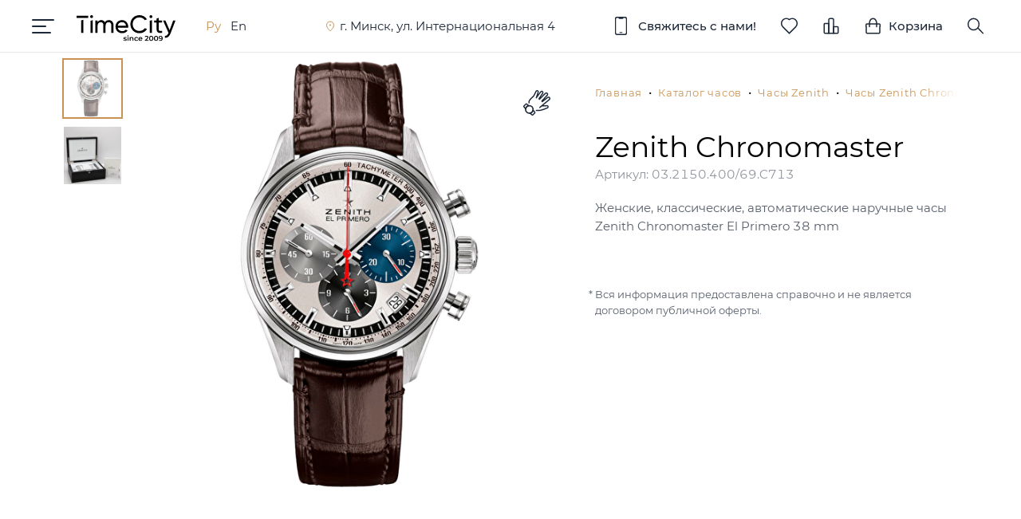

--- FILE ---
content_type: text/html; charset=UTF-8
request_url: https://timecity.by/catalog/chasy-zenith/chronomaster/03215040069c713/
body_size: 24890
content:
<!DOCTYPE html>
<html lang="ru" class="js webp">
<head>
            <script data-skip-moving="true" src="/bitrix/templates/timecity/js/log.js"></script>
        <script data-skip-moving="true">(function(w,d,s,l,i){w[l]=w[l]||[];w[l].push({'gtm.start':new Date().getTime(),event:'gtm.js'});var f=d.getElementsByTagName(s)[0],j=d.createElement(s),dl=l!='dataLayer'?'&l='+l:'';j.async=true;j.src='https://www.googletagmanager.com/gtm.js?id='+i+dl;f.parentNode.insertBefore(j,f)})(window,document,'script','dataLayer','GTM-W9FH8TQN');</script>
    <script data-skip-moving="true">!function(f,b,e,v,n,t,s){if(f.fbq)return;n=f.fbq=function(){n.callMethod?n.callMethod.apply(n,arguments):n.queue.push(arguments)};if(!f._fbq)f._fbq=n;n.push=n;n.loaded=!0;n.version='2.0';n.queue=[];t=b.createElement(e);t.async=!0;t.src=v;s=b.getElementsByTagName(e)[0];s.parentNode.insertBefore(t,s)}(window,document,'script','https://connect.facebook.net/en_US/fbevents.js');fbq('init','194698245056907');fbq('track','PageView');</script>
    <script data-skip-moving="true">(function(){var _fbq=window._fbq||(window._fbq=[]);if(!_fbq.loaded){var fbds=document.createElement('script');fbds.async=true;fbds.src='//connect.facebook.net/en_US/fbds.js';var s=document.getElementsByTagName('script')[0];s.parentNode.insertBefore(fbds,s);_fbq.loaded=true}_fbq.push(['addPixelId','396715520487346'])})();window._fbq=window._fbq||[];window._fbq.push(['track','PixelInitialized',{}]);</script>
    <script data-skip-moving="true">!function(f,b,e,v,n,t,s){if(f.fbq)return;n=f.fbq=function(){n.callMethod?n.callMethod.apply(n,arguments):n.queue.push(arguments)};if(!f._fbq)f._fbq=n;n.push=n;n.loaded=!0;n.version='2.0';n.queue=[];t=b.createElement(e);t.async=!0;t.src=v;s=b.getElementsByTagName(e)[0];s.parentNode.insertBefore(t,s)}(window,document,'script','https://connect.facebook.net/en_US/fbevents.js');fbq('init','4020895581289628');fbq('track','PageView');</script>
    <script data-skip-moving="true">!function(f,b,e,v,n,t,s){if(f.fbq)return;n=f.fbq=function(){n.callMethod?n.callMethod.apply(n,arguments):n.queue.push(arguments)};if(!f._fbq)f._fbq=n;n.push=n;n.loaded=!0;n.version='2.0';n.queue=[];t=b.createElement(e);t.async=!0;t.src=v;s=b.getElementsByTagName(e)[0];s.parentNode.insertBefore(t,s)}(window,document,'script','https://connect.facebook.net/en_US/fbevents.js');fbq('init','460844865017227');fbq('track','PageView');</script>
    <script data-skip-moving="true">(window.Image?(new Image()):document.createElement('img')).src='https://vk.com/rtrg?p=VK-RTRG-193072-74E7l';</script>
    
    <title>Купить часы Zenith Chronomaster 03.2150.400/69.C713 в Минске, цена
</title>
    <meta name="viewport" content="width=device-width, initial-scale=1">
    <meta name="yandex-verification" content="a0beb7bd8a8d38b4"/>
    <link rel="alternate" hreflang="ru" href="https://timecity.by/catalog/chasy-zenith/chronomaster/03215040069c713/"/><link rel="alternate" hreflang="en" href="https://timecity.by/en/catalog/chasy-zenith/chronomaster/03215040069c713/"/>    <link rel="preconnect" href="https://fonts.googleapis.com"/>
    <link rel="preconnect" href="https://fonts.gstatic.com"/>
    
        <link rel="preload" href="https://fonts.googleapis.com/css2?family=Montserrat:wght@400;700&display=swap"
          as="style"/>

        <link rel="shortcut icon" href="/bitrix/templates/timecity/img/favicon/favicon_32.png"/>

    <meta http-equiv="Content-Type" content="text/html; charset=UTF-8" />
<meta name="description" content="Женские швейцарские часы Zenith Chronomaster 03.2150.400/69.C713 купить в бутике TimeCity. Бесплатная доставка по Минску и городам Беларуси. Официальный дилер. Международная гарантия. Авторизованный сервисный центр
" /><link rel="canonical" href="/catalog/chasy-zenith/chronomaster/03215040069c713/" />
<link rel="canonical" href="https://timecity.by/catalog/chasy-zenith/chronomaster/03215040069c713/" />
<script data-skip-moving="true">(function(w, d) {var v = w.frameCacheVars = {"CACHE_MODE":"HTMLCACHE","storageBlocks":[],"dynamicBlocks":{"topCartCnt":"30520d76d325","LkGdQn":"c23bf61622df","Uk9Q0Z":"ad0a7bf655c9","t9PuZJ":"f7d4c4afe0c5","i2ayrW":"27b6cdb03b2b","f3FIN9":"d9addee9e01c","products-viewed":"d41d8cd98f00","XEVOpk":"0c6b4a1c7665","g8taYv":"66f4709c15ea","privacyPolicy":"d41d8cd98f00","phones":"d41d8cd98f00"},"AUTO_UPDATE":true,"AUTO_UPDATE_TTL":120,"version":2};var inv = false;if (v.AUTO_UPDATE === false){if (v.AUTO_UPDATE_TTL && v.AUTO_UPDATE_TTL > 0){var lm = Date.parse(d.lastModified);if (!isNaN(lm)){var td = new Date().getTime();if ((lm + v.AUTO_UPDATE_TTL * 1000) >= td){w.frameRequestStart = false;w.preventAutoUpdate = true;return;}inv = true;}}else{w.frameRequestStart = false;w.preventAutoUpdate = true;return;}}var r = w.XMLHttpRequest ? new XMLHttpRequest() : (w.ActiveXObject ? new w.ActiveXObject("Microsoft.XMLHTTP") : null);if (!r) { return; }w.frameRequestStart = true;var m = v.CACHE_MODE; var l = w.location; var x = new Date().getTime();var q = "?bxrand=" + x + (l.search.length > 0 ? "&" + l.search.substring(1) : "");var u = l.protocol + "//" + l.host + l.pathname + q;r.open("GET", u, true);r.setRequestHeader("BX-ACTION-TYPE", "get_dynamic");r.setRequestHeader("X-Bitrix-Composite", "get_dynamic");r.setRequestHeader("BX-CACHE-MODE", m);r.setRequestHeader("BX-CACHE-BLOCKS", v.dynamicBlocks ? JSON.stringify(v.dynamicBlocks) : "");if (inv){r.setRequestHeader("BX-INVALIDATE-CACHE", "Y");}try { r.setRequestHeader("BX-REF", d.referrer || "");} catch(e) {}if (m === "APPCACHE"){r.setRequestHeader("BX-APPCACHE-PARAMS", JSON.stringify(v.PARAMS));r.setRequestHeader("BX-APPCACHE-URL", v.PAGE_URL ? v.PAGE_URL : "");}r.onreadystatechange = function() {if (r.readyState != 4) { return; }var a = r.getResponseHeader("BX-RAND");var b = w.BX && w.BX.frameCache ? w.BX.frameCache : false;if (a != x || !((r.status >= 200 && r.status < 300) || r.status === 304 || r.status === 1223 || r.status === 0)){var f = {error:true, reason:a!=x?"bad_rand":"bad_status", url:u, xhr:r, status:r.status};if (w.BX && w.BX.ready && b){BX.ready(function() {setTimeout(function(){BX.onCustomEvent("onFrameDataRequestFail", [f]);}, 0);});}w.frameRequestFail = f;return;}if (b){b.onFrameDataReceived(r.responseText);if (!w.frameUpdateInvoked){b.update(false);}w.frameUpdateInvoked = true;}else{w.frameDataString = r.responseText;}};r.send();var p = w.performance;if (p && p.addEventListener && p.getEntries && p.setResourceTimingBufferSize){var e = 'resourcetimingbufferfull';var h = function() {if (w.BX && w.BX.frameCache && w.BX.frameCache.frameDataInserted){p.removeEventListener(e, h);}else {p.setResourceTimingBufferSize(p.getEntries().length + 50);}};p.addEventListener(e, h);}})(window, document);</script>
<script data-skip-moving="true">(function(w, d, n) {var cl = "bx-core";var ht = d.documentElement;var htc = ht ? ht.className : undefined;if (htc === undefined || htc.indexOf(cl) !== -1){return;}var ua = n.userAgent;if (/(iPad;)|(iPhone;)/i.test(ua)){cl += " bx-ios";}else if (/Windows/i.test(ua)){cl += ' bx-win';}else if (/Macintosh/i.test(ua)){cl += " bx-mac";}else if (/Linux/i.test(ua) && !/Android/i.test(ua)){cl += " bx-linux";}else if (/Android/i.test(ua)){cl += " bx-android";}cl += (/(ipad|iphone|android|mobile|touch)/i.test(ua) ? " bx-touch" : " bx-no-touch");cl += w.devicePixelRatio && w.devicePixelRatio >= 2? " bx-retina": " bx-no-retina";if (/AppleWebKit/.test(ua)){cl += " bx-chrome";}else if (/Opera/.test(ua)){cl += " bx-opera";}else if (/Firefox/.test(ua)){cl += " bx-firefox";}ht.className = htc ? htc + " " + cl : cl;})(window, document, navigator);</script>


<link href="/bitrix/js/ui/design-tokens/dist/ui.design-tokens.min.css?171766384223463" type="text/css"  rel="stylesheet" />
<link href="/bitrix/js/ui/fonts/opensans/ui.font.opensans.min.css?17036831052320" type="text/css"  rel="stylesheet" />
<link href="/bitrix/js/main/popup/dist/main.popup.bundle.min.css?175187859928056" type="text/css"  rel="stylesheet" />
<link href="/bitrix/cache/css/s1/timecity/page_41116c2611b2cf787711347e05c19cb1/page_41116c2611b2cf787711347e05c19cb1_v1.css?17646796381156" type="text/css"  rel="stylesheet" />
<link href="/bitrix/cache/css/s1/timecity/template_643e33e88e9d076a80852977b1d1bdb1/template_643e33e88e9d076a80852977b1d1bdb1_v1.css?1764679624303" type="text/css"  data-template-style="true" rel="stylesheet" />




<script type="extension/settings" data-extension="currency.currency-core">{"region":"by"}</script>



    <link href="/bitrix/templates/timecity/css/main.min.css?1115" rel="stylesheet">
<meta property="og:site_name" content="TimeCity"/><meta property="og:title" content="Купить часы Zenith Chronomaster 03.2150.400/69.C713 в Минске, цена"/><meta property="og:description" content="Женские швейцарские часы Zenith Chronomaster 03.2150.400/69.C713 купить в бутике TimeCity. Бесплатная доставка по Минску и городам Беларуси. Официальный дилер. Международная гарантия. Авторизованный сервисный центр"/><meta property="og:image" content="/upload/images/0/c97/078/e6b/2299043/watch_zenith_chronomaster_03215040069c713@1200x1200-0751400.webp"/><meta property="og:image:width" content="685"/><meta property="og:image:height" content="1200"/><meta property="og:url" content="/catalog/chasy-zenith/chronomaster/03215040069c713/"/><meta property="og:type" content="article"/><meta property="og:locale" content="ru_RU"/><script type="application/ld+json">[{"@context":"https://schema.org","@type":"Product","aggregateRating":{"@type":"AggregateRating","ratingValue":4.9,"reviewCount":187},"name":"Zenith Chronomaster","brand":"Zenith","offers":{"@type":"Offer","url":"https://timecity.by/catalog/chasy-zenith/chronomaster/03215040069c713/","itemCondition":"https://schema.org/NewCondition","priceCurrency":"BYN","shippingDetails":{"@type":"OfferShippingDetails","shippingRate":{"@type":"MonetaryAmount","value":"0","currency":"BYN"},"shippingDestination":[{"@type":"DefinedRegion","addressCountry":"BY"}]},"availability":"https://schema.org/PreOrder","price":"32070"},"productID":11404,"sku":"03.2150.400/69.C713","image":{"@type":"ImageObject","contentUrl":"https://timecity.by/upload/images/0/c97/078/e6b/2299043/watch_zenith_chronomaster_03215040069c713@1200x1200-0751400.webp","thumbnail":{"@type":"ImageObject","contentUrl":"https://timecity.by/upload/images/0/c97/078/e6b/2299043/watch_zenith_chronomaster_03215040069c713@75x75-0751400.webp"}},"description":"Женские швейцарские часы Zenith Chronomaster 03.2150.400/69.C713 купить в бутике TimeCity. Бесплатная доставка по Минску и городам Беларуси. Официальный дилер. Международная гарантия. Авторизованный сервисный центр\r\n"},{"@context":"https://schema.org/","@type":"BreadcrumbList","itemListElement":[{"@type":"ListItem","position":1,"name":"⌚ Главная","item":"https://timecity.by/"},{"@type":"ListItem","position":2,"name":"⌚ Каталог часов","item":"https://timecity.by/catalog/"},{"@type":"ListItem","position":3,"name":"⌚ Часы Zenith","item":"https://timecity.by/catalog/chasy-zenith/"},{"@type":"ListItem","position":4,"name":"⌚ Часы Zenith Chronomaster","item":"https://timecity.by/catalog/chasy-zenith/chronomaster/"},{"@type":"ListItem","position":5,"name":"⌚ 03.2150.400/69.C713 (03215040069c713)","item":"https://timecity.by/catalog/chasy-zenith/chronomaster/03215040069c713/"}]},{"@context":"https://schema.org","@type":"WebSite","name":"TimeCity","url":"https://timecity.by/","potentialAction":{"@type":"SearchAction","target":{"@type":"EntryPoint","urlTemplate":"https://timecity.by/search/?q={search_term_string}"},"query-input":"required name=search_term_string"}}]</script></head>
<body>
<noscript>
    <iframe src="https://www.googletagmanager.com/ns.html?id=GTM-W9FH8TQN" height="0" width="0" style="display:none;visibility:hidden"></iframe>
    <img height="1" width="1" style="display:none" src="https://www.facebook.com/tr?id=194698245056907&ev=PageView&noscript=1"/>
    <img height="1" width="1" style="display:none" src="https://www.facebook.com/tr?id=396715520487346&ev=PixelInitialized"/>
    <img height="1" width="1" style="display:none" src="https://www.facebook.com/tr?id=4020895581289628&ev=PageView&noscript=1"/>
    <img height="1" width="1" style="display:none" src="https://www.facebook.com/tr?id=460844865017227&ev=PageView&noscript=1"/>
</noscript>
<header class="header target">
    <div class="navigation flex">
        <div class="navigation-top">
            <div class="navigation-content">
                <div class="header_indent">
                    <div class="header_left flex">
                        <div class="header_burger">
                            <div class="header_burger__one"></div>
                            <div class="header_burger__two"></div>
                            <div class="header_burger__three"></div>
                        </div>
                        <div class="header_logo">
                            <a href="/" class="header_logo__img"><img src="/bitrix/templates/timecity/img/TimeCity_logo_dark.svg" width="124" height="37" alt="Бутик TimeCity" title="TimeCity" class="dark" decoding="async" loading="lazy" ><img src="/bitrix/templates/timecity/img/TimeCity_logo_light.svg" width="124" height="37" alt="Бутик TimeCity" title="TimeCity" class="light" decoding="async" loading="lazy" > </a>                        </div>
                        <div class="header_language">
                                                                <span class="header_language__lang active">Ру</span>
                                                                    <span class="header_language__lang"
                                          onclick="TimeCity.LangSwitcher.getLangLink('en')">En</span>
                                                        </div>
                        <div class="header_address">
                            <a href="/contacts/" class="header_address__icon">
								<span class="header_address__label">
                                    г. Минск, ул. Интернациональная 4								</span>
                            </a>
                        </div>
                    </div>
                    <div class="header_right flex">
                        <div class="header_compare-favorite">
                            <span class="header_compare-favorite__link phones_open">
                                <svg class="header_compare-favorite__icon header_compare-favorite__icon_phone">
                                    <use class="header_compare-favorite__use header_compare-favorite__use_blue"
                                         href="/bitrix/templates/timecity/img/sprites/sprite.svg?1#phone"></use>
                                    <use class="header_compare-favorite__use header_compare-favorite__use_white"
                                         href="/bitrix/templates/timecity/img/sprites/sprite.svg?1#phone_white"></use>
                                    <use class="header_compare-favorite__use header_compare-favorite__use_bronze"
                                         href="/bitrix/templates/timecity/img/sprites/sprite.svg?1#phone_bronze"></use>
                                </svg>
                                <span class="header_compare-favorite__text">Свяжитесь с нами!</span>
                            </span>
                        </div>
                        <div class="header_compare-favorite header_compare-favorite_heart">
                            <a class="header_compare-favorite__link" href="/favorites/">
                                <svg class="header_compare-favorite__icon header_compare-favorite__icon_heart">
                                    <use href="/bitrix/templates/timecity/img/sprites/sprite.svg?1#heart"></use>
                                </svg>
                            </a>
                        </div>
                        <div class="header_compare-favorite header_compare-favorite_chart">
                            <a class="header_compare-favorite__link" href="/compare/">
                                <svg class="header_compare-favorite__icon header_compare-favorite__icon_chart">
                                    <use href="/bitrix/templates/timecity/img/sprites/sprite.svg?1#chart"></use>
                                </svg>
                            </a>
                        </div>
                            <div class="header_compare-favorite">
        <a id="topCartCnt" class="header_compare-favorite__link" href="/basket/">
    <svg class="header_compare-favorite__icon header_compare-favorite__icon_cart">
        <use href="/bitrix/templates/timecity/img/sprites/sprite.svg?1#cart"></use>
    </svg>
    <span class="header_compare-favorite__text">Корзина</span>
            </a>
    </div>
                        <div class="header_compare-favorite header_compare-favorite_search">
                            <span class="header_compare-favorite__link" id="header_search">
                                <svg class="header_compare-favorite__icon header_compare-favorite__icon_search">
                                    <use href="/bitrix/templates/timecity/img/sprites/sprite.svg?1#search"></use>
                                </svg>
                            </span>
                        </div>
                    </div>
                </div>
            </div>
        </div>
        <nav class="navigation-menu">
            <div class="content big">
                <div class="language_list__wrap">
                    <div class="language_list">
                                                        <span class="language_list__lang active">Русский</span>
                                                            <span class="language_list__lang"
                                      onclick="TimeCity.LangSwitcher.getLangLink('en')">English</span>
                                                </div>
                    <div class="navigation-menu_compare-favorite__wrap">
                        <div class="navigation-menu_compare-favorite">
                            <a class="navigation-menu_compare-favorite__link" href="/favorites/">
                                <svg class="navigation-menu_compare-favorite__icon">
                                    <use href="/bitrix/templates/timecity/img/sprites/sprite.svg?1#heart"></use>
                                </svg>
                            </a>
                        </div>
                        <div class="navigation-menu_compare-favorite">
                            <a class="navigation-menu_compare-favorite__link" href="/compare/">
                                <svg class="navigation-menu_compare-favorite__icon">
                                    <use href="/bitrix/templates/timecity/img/sprites/sprite.svg?1#chart"></use>
                                </svg>
                            </a>
                        </div>
                    </div>
                </div>
                <div id="bxdynamic_LkGdQn_start" style="display:none"></div>    <ul class="indent level-first">
                <li class="navigation-menu_item hover droped">
                            <a href="/catalog/" class="navigation-menu_item__link">Каталог часов</a>
            <span class="navigation-menu_item__accordeon"></span>                        <ul class="submenu level-second">
                                        <li class="submenu_item hover droped">
                                            <span class="submenu_item__link "
                              style="cursor:default">Бренды</span>
                    <span class="navigation-menu_item__accordeon"></span>                                <ul class="submenu level-third">
                                        <li class="submenu_item">
                                                    <a href="/catalog/chasy-girard-perregaux/" class="submenu_item__link"><strong>Girard-Perregaux</strong></a>
                                            </li>
                                            <li class="submenu_item">
                                                    <a href="/catalog/chasy-iwc/" class="submenu_item__link"><strong>IWC</strong></a>
                                            </li>
                                            <li class="submenu_item">
                                                    <a href="/catalog/chasy-longines/" class="submenu_item__link"><strong>Longines</strong></a>
                                            </li>
                                            <li class="submenu_item">
                                                    <a href="/catalog/oris/" class="submenu_item__link"><strong>Oris</strong></a>
                                            </li>
                                            <li class="submenu_item">
                                                    <a href="/catalog/rado/" class="submenu_item__link"><strong>Rado</strong></a>
                                            </li>
                                            <li class="submenu_item">
                                                    <a href="/catalog/chasy-tag-heuer/" class="submenu_item__link"><strong>TAG Heuer</strong></a>
                                            </li>
                                            <li class="submenu_item">
                                                    <a href="/catalog/chasy-ulysse-nardin/" class="submenu_item__link"><strong>Ulysse Nardin</strong></a>
                                            </li>
                                            <li class="submenu_item">
                                                    <a href="/catalog/chasy-zenith/" class="submenu_item__link active"><strong>Zenith</strong></a>
                                            </li>
                                                </ul>
                                        <li class="submenu_item">
                                            <a href="/catalog/new/"
                           class="submenu_item__link new">Новинки</a>
                                                <li class="submenu_item">
                                            <a href="/catalog/sale/"
                           class="submenu_item__link discount">Распродажа</a>
                                                <li class="submenu_item">
                                            <a href="/catalog/shvejcarskie-muzhskie-chasy/"
                           class="submenu_item__link">Мужские часы</a>
                                                <li class="submenu_item">
                                            <a href="/catalog/shvejcarskie-zhenskie-chasy/"
                           class="submenu_item__link">Женские часы</a>
                                                <li class="submenu_item hide-on-mobile droped">
                                            <span class="submenu_item__link "
                              style="cursor:default">Механизм</span>
                    <span class="navigation-menu_item__accordeon"></span>                                <ul class="submenu level-third">
                                        <li class="submenu_item">
                                                    <a href="/catalog/mekhanizm/kvartsevye-chasy/" class="submenu_item__link">Кварцевые часы</a>
                                            </li>
                                            <li class="submenu_item">
                                                    <a href="/catalog/mekhanizm/mekhanicheskie-chasy/" class="submenu_item__link">Механические часы</a>
                                            </li>
                                                </ul>
                                        <li class="submenu_item hide-on-mobile droped">
                                            <span class="submenu_item__link "
                              style="cursor:default">Корпус</span>
                    <span class="navigation-menu_item__accordeon"></span>                                <ul class="submenu level-third">
                                        <li class="submenu_item">
                                                    <a href="/catalog/material-korpusa/stalnye-chasy/" class="submenu_item__link">Сталь</a>
                                            </li>
                                            <li class="submenu_item">
                                                    <a href="/catalog/material-korpusa/zolotye-chasy/" class="submenu_item__link">Золото</a>
                                            </li>
                                            <li class="submenu_item">
                                                    <a href="/catalog/material-korpusa/titanovye-chasy/" class="submenu_item__link">Титан</a>
                                            </li>
                                            <li class="submenu_item">
                                                    <a href="/catalog/material-korpusa/bronzovye-chasy/" class="submenu_item__link">Бронза</a>
                                            </li>
                                            <li class="submenu_item">
                                                    <a href="/catalog/material-korpusa/keramicheskie-chasy/" class="submenu_item__link">Керамика</a>
                                            </li>
                                                </ul>
                                        <li class="submenu_item hide-on-mobile droped">
                                            <span class="submenu_item__link "
                              style="cursor:default">Браслет/ремень</span>
                    <span class="navigation-menu_item__accordeon"></span>                                <ul class="submenu level-third">
                                        <li class="submenu_item">
                                                    <a href="/catalog/material-brasleta/chasy-so-stalnym-brasletom/" class="submenu_item__link">Сталь</a>
                                            </li>
                                            <li class="submenu_item">
                                                    <a href="/catalog/material-brasleta/chasy-s-zolotym-brasletom/" class="submenu_item__link">Золото</a>
                                            </li>
                                            <li class="submenu_item">
                                                    <a href="/catalog/material-brasleta/chasy-s-metallicheskim-brasletom/" class="submenu_item__link">Металл</a>
                                            </li>
                                            <li class="submenu_item">
                                                    <a href="/catalog/material-brasleta/chasy-s-kozhanym-remeshkom/" class="submenu_item__link">Натуральная кожа</a>
                                            </li>
                                            <li class="submenu_item">
                                                    <a href="/catalog/material-brasleta/chasy-s-kauchukovym-remeshkom/" class="submenu_item__link">Каучук</a>
                                            </li>
                                            <li class="submenu_item">
                                                    <a href="/catalog/material-brasleta/chasy-s-tekstilnym-remeshkom/" class="submenu_item__link">Текстиль</a>
                                            </li>
                                            <li class="submenu_item">
                                                    <a href="/catalog/material-brasleta/chasy-s-keramicheskim-brasletom/" class="submenu_item__link">Керамика</a>
                                            </li>
                                                </ul>
                                        <li class="submenu_item hide-on-mobile droped">
                                            <span class="submenu_item__link "
                              style="cursor:default">Стиль</span>
                    <span class="navigation-menu_item__accordeon"></span>                                <ul class="submenu level-third">
                                        <li class="submenu_item">
                                                    <a href="/catalog/stil/sportivnye-chasy/" class="submenu_item__link">Спортивные</a>
                                            </li>
                                            <li class="submenu_item">
                                                    <a href="/catalog/stil/klassicheskie-chasy/" class="submenu_item__link">Классические</a>
                                            </li>
                                            <li class="submenu_item">
                                                    <a href="/catalog/stil/chasy-s-uslozhneniyami/" class="submenu_item__link">С усложнениями</a>
                                            </li>
                                            <li class="submenu_item">
                                                    <a href="/catalog/stil/limitirovannye-chasy/" class="submenu_item__link">Лимитированные</a>
                                            </li>
                                            <li class="submenu_item">
                                                    <a href="/catalog/stil/yuvelirnye-chasy/" class="submenu_item__link">Ювелирные</a>
                                            </li>
                                                </ul>
                                        <li class="submenu_item hide-on-mobile droped">
                                            <span class="submenu_item__link "
                              style="cursor:default">Популярное</span>
                    <span class="navigation-menu_item__accordeon"></span>                                <ul class="submenu level-third">
                                        <li class="submenu_item">
                                                    <a href="/catalog/populyarnoe/vodonepronitsaemye-chasy/" class="submenu_item__link">Водонепроницаемые</a>
                                            </li>
                                            <li class="submenu_item">
                                                    <a href="/catalog/stil/yuvelirnye-chasy/" class="submenu_item__link">Ювелирные</a>
                                            </li>
                                            <li class="submenu_item">
                                                    <a href="/catalog/mekhanizm/mekhanicheskie-chasy/" class="submenu_item__link">Механические</a>
                                            </li>
                                            <li class="submenu_item">
                                                    <a href="/catalog/mekhanizm/kvartsevye-chasy/" class="submenu_item__link">Кварцевые</a>
                                            </li>
                                                </ul>
                                        <li class="submenu_item hide-on-mobile droped">
                                            <span class="submenu_item__link "
                              style="cursor:default">Цена</span>
                    <span class="navigation-menu_item__accordeon"></span>                                <ul class="submenu level-third">
                                        <li class="submenu_item">
                                                    <a href="/catalog/stoimost/do-5000-byn/" class="submenu_item__link">до 5000 BYN</a>
                                            </li>
                                            <li class="submenu_item">
                                                    <a href="/catalog/stoimost/ot-5000-do-10000-byn/" class="submenu_item__link">от 5000 до 10000 BYN</a>
                                            </li>
                                            <li class="submenu_item">
                                                    <a href="/catalog/stoimost/ot-10000-do-20000-byn/" class="submenu_item__link">от 10000 до 20000 BYN</a>
                                            </li>
                                            <li class="submenu_item">
                                                    <a href="/catalog/stoimost/ot-20000-byn/" class="submenu_item__link">от 20000 BYN</a>
                                            </li>
                                        </ul>
                        </ul></li>
                    <li class="navigation-menu_item droped">
                            <a href="/montblanc/" class="navigation-menu_item__link">Аксессуары Montblanc</a>
            <span class="navigation-menu_item__accordeon"></span>                        <ul class="submenu level-second">
                                        <li class="submenu_item droped">
                                            <a href="/montblanc/pishushchie-instrumenty/"
                           class="submenu_item__link">Пишущие инструменты</a>
                    <span class="navigation-menu_item__accordeon"></span>                                <ul class="submenu level-third">
                                        <li class="submenu_item hide-on-mobile">
                                                    <a href="/montblanc/pishushchie-instrumenty/sharikovye-ruchki/" class="submenu_item__link">Шариковые ручки</a>
                                            </li>
                                            <li class="submenu_item hide-on-mobile">
                                                    <a href="/montblanc/pishushchie-instrumenty/perevye-ruchki/" class="submenu_item__link">Перьевые ручки</a>
                                            </li>
                                            <li class="submenu_item hide-on-mobile">
                                                    <a href="/montblanc/pishushchie-instrumenty/rollery/" class="submenu_item__link">Роллеры</a>
                                            </li>
                                                </ul>
                                        <li class="submenu_item droped">
                                            <a href="/montblanc/sumki-i-izdeliya-iz-kozhi/"
                           class="submenu_item__link">Сумки и изделия из кожи</a>
                    <span class="navigation-menu_item__accordeon"></span>                                <ul class="submenu level-third">
                                        <li class="submenu_item hide-on-mobile">
                                                    <a href="/montblanc/sumki-i-izdeliya-iz-kozhi/sumki/" class="submenu_item__link">Сумки</a>
                                            </li>
                                            <li class="submenu_item hide-on-mobile">
                                                    <a href="/montblanc/sumki-i-izdeliya-iz-kozhi/ryukzaki/" class="submenu_item__link">Рюкзаки</a>
                                            </li>
                                            <li class="submenu_item hide-on-mobile">
                                                    <a href="/montblanc/sumki-i-izdeliya-iz-kozhi/portfeli/" class="submenu_item__link">Портфели</a>
                                            </li>
                                            <li class="submenu_item hide-on-mobile">
                                                    <a href="/montblanc/sumki-i-izdeliya-iz-kozhi/portmone/" class="submenu_item__link">Портмоне</a>
                                            </li>
                                            <li class="submenu_item hide-on-mobile">
                                                    <a href="/montblanc/sumki-i-izdeliya-iz-kozhi/remni/" class="submenu_item__link">Ремни</a>
                                            </li>
                                            <li class="submenu_item hide-on-mobile">
                                                    <a href="/montblanc/sumki-i-izdeliya-iz-kozhi/vizitnitsy-kreditnitsy/" class="submenu_item__link">Визитницы/Кредитницы</a>
                                            </li>
                                            <li class="submenu_item hide-on-mobile">
                                                    <a href="/montblanc/sumki-i-izdeliya-iz-kozhi/breloki-dlya-klyuchey/" class="submenu_item__link">Брелоки для ключей</a>
                                            </li>
                                                </ul>
                                        <li class="submenu_item droped">
                                            <a href="/montblanc/kantselyarskie-prinadlezhnosti/"
                           class="submenu_item__link">Канцелярские принадлежности</a>
                    <span class="navigation-menu_item__accordeon"></span>                                <ul class="submenu level-third">
                                        <li class="submenu_item hide-on-mobile">
                                                    <a href="/montblanc/kantselyarskie-prinadlezhnosti/bloknoty/" class="submenu_item__link">Блокноты</a>
                                            </li>
                                            <li class="submenu_item hide-on-mobile">
                                                    <a href="/montblanc/kantselyarskie-prinadlezhnosti/chekhly-dlya-ruchek/" class="submenu_item__link">Чехлы для ручек</a>
                                            </li>
                                                </ul>
                                        <li class="submenu_item">
                                            <a href="/montblanc/zaponki/"
                           class="submenu_item__link">Запонки</a>
                                                <li class="submenu_item droped">
                                            <a href="/montblanc/raskhodnye-materialy/"
                           class="submenu_item__link">Расходные материалы</a>
                    <span class="navigation-menu_item__accordeon"></span>                                <ul class="submenu level-third">
                                        <li class="submenu_item hide-on-mobile">
                                                    <a href="/montblanc/raskhodnye-materialy/sterzhni-dlya-sharikovoy-ruchki/" class="submenu_item__link">Стержни для шариковой ручки</a>
                                            </li>
                                            <li class="submenu_item hide-on-mobile">
                                                    <a href="/montblanc/raskhodnye-materialy/sterzhni-dlya-rollera/" class="submenu_item__link">Стержни для роллера</a>
                                            </li>
                                            <li class="submenu_item hide-on-mobile">
                                                    <a href="/montblanc/raskhodnye-materialy/chernilnye-kartridzhi/" class="submenu_item__link">Чернильные картриджи</a>
                                            </li>
                                            <li class="submenu_item hide-on-mobile">
                                                    <a href="/montblanc/raskhodnye-materialy/chernila/" class="submenu_item__link">Чернила</a>
                                            </li>
                                        </ul>
                        </ul></li>
                    <li class="navigation-menu_item droped">
                            <a href="/chasy-s-probegom/" class="navigation-menu_item__link">Часы с пробегом</a>
            <span class="navigation-menu_item__accordeon"></span>                        <ul class="submenu level-second">
                                        <li class="submenu_item">
                                            <a href="/chasy-s-probegom/"
                           class="submenu_item__link">Каталог часов с&nbsp;пробегом</a>
                                                <li class="submenu_item">
                                            <a href="/chasy-s-probegom/komissionka/"
                           class="submenu_item__link">Комиссионка</a>
                                                <li class="submenu_item">
                                            <a href="/chasy-s-probegom/kak-my-otsenivaem-chasy/"
                           class="submenu_item__link">Как мы оцениваем часы</a>
                                                <li class="submenu_item">
                                            <a href="/chasy-s-probegom/otsenka-chasov-onlayn/"
                           class="submenu_item__link">Оценка часов онлайн</a>
                                        </ul></li>
                    <li class="navigation-menu_item droped">
                            <a href="/repair/" class="navigation-menu_item__link">Сервисный центр</a>
            <span class="navigation-menu_item__accordeon"></span>                        <ul class="submenu level-second">
                                        <li class="submenu_item">
                                            <a href="/repair/"
                           class="submenu_item__link">Сервисный центр «Репассаж»</a>
                                                <li class="submenu_item">
                                            <a href="/repair/uslugi/"
                           class="submenu_item__link">Услуги и цены</a>
                                                <li class="submenu_item">
                                            <a href="/repair/zamena-elementa-pitaniya/"
                           class="submenu_item__link">Замена элемента питания</a>
                                                <li class="submenu_item">
                                            <a href="/repair/polnoe-obsluzhivanie/"
                           class="submenu_item__link">Полное обслуживание</a>
                                                <li class="submenu_item">
                                            <a href="/repair/chastichnoe-obsluzhivanie/"
                           class="submenu_item__link">Частичное обслуживание</a>
                                                <li class="submenu_item">
                                            <a href="/repair/polirovka/"
                           class="submenu_item__link">Полировка</a>
                                                <li class="submenu_item">
                                            <a href="/repair/poshiv-remeshkov/"
                           class="submenu_item__link">Пошив ремешков</a>
                                        </ul></li>
                    <li class="navigation-menu_item droped">
                            <a href="/payment/" class="navigation-menu_item__link">Оплата и доставка</a>
            <span class="navigation-menu_item__accordeon"></span>                        <ul class="submenu level-second">
                                        <li class="submenu_item">
                                            <a href="/payment/"
                           class="submenu_item__link">Оплата</a>
                                                <li class="submenu_item">
                                            <a href="/payment/dostavka/"
                           class="submenu_item__link">Доставка</a>
                                                <li class="submenu_item">
                                            <a href="/payment/rassrochka/"
                           class="submenu_item__link">Рассрочка и Кредит</a>
                                                <li class="submenu_item">
                                            <a href="/payment/podarochnyy-sertifikat/"
                           class="submenu_item__link">Подарочный сертификат</a>
                                                <li class="submenu_item">
                                            <a href="/payment/kak-sdelat-zakaz/"
                           class="submenu_item__link">Как сделать заказ</a>
                                        </ul></li>
                    <li class="navigation-menu_item droped">
                            <a href="/news/" class="navigation-menu_item__link">Часовые новости</a>
            <span class="navigation-menu_item__accordeon"></span>                        <ul class="submenu level-second">
                                        <li class="submenu_item">
                                            <a href="/news/?arrFilter_110_213062494=Y&set_filter=Y"
                           class="submenu_item__link">Girard-Perregaux</a>
                                                <li class="submenu_item">
                                            <a href="/news/?arrFilter_110_2075403208=Y&set_filter=Y"
                           class="submenu_item__link">IWC</a>
                                                <li class="submenu_item">
                                            <a href="/news/?arrFilter_110_1151287680=Y&set_filter=Y"
                           class="submenu_item__link">Longines</a>
                                                <li class="submenu_item">
                                            <a href="/news/?arrFilter_110_1210337208=Y&set_filter=Y"
                           class="submenu_item__link">Oris</a>
                                                <li class="submenu_item">
                                            <a href="/news/?arrFilter_110_2512012004=Y&set_filter=Y"
                           class="submenu_item__link">TAG Heuer</a>
                                                <li class="submenu_item">
                                            <a href="/news/?arrFilter_110_84238197=Y&set_filter=Y"
                           class="submenu_item__link">Ulysse Nardin</a>
                                                <li class="submenu_item">
                                            <a href="/news/?arrFilter_110_1912762339=Y&set_filter=Y"
                           class="submenu_item__link">Zenith</a>
                                                <li class="submenu_item">
                                            <a href="/news/?arrFilter_110_365240110=Y&set_filter=Y"
                           class="submenu_item__link">Rado</a>
                                        </ul></li>
                    <li class="navigation-menu_item droped">
                            <span class="navigation-menu_item__link">Бутик TimeCity</span>
            <span class="navigation-menu_item__accordeon"></span>                        <ul class="submenu level-second">
                                        <li class="submenu_item">
                                            <a href="/about/"
                           class="submenu_item__link">О нас</a>
                                                <li class="submenu_item">
                                            <a href="/faq/"
                           class="submenu_item__link">Часто задаваемые вопросы</a>
                                        </ul></li>
                    <li class="navigation-menu_item ">
                            <a href="/contacts/" class="navigation-menu_item__link">Контакты</a>
                </ul>
<div id="bxdynamic_LkGdQn_end" style="display:none"></div>            </div>
        </nav>
        <div class="navigation-bottom">
            <div class="content big">
                <div class="indent">
                    <div class="navigation-bottom__col_left">
                        <div class="navigation-bottom_header">г. Минск, ул. Интернациональная 4</div>
                        <div class="navigation-bottom_text">
                            Будние дни с 10:00 до 21:00, выходные с 11:00 до 20:00<br>
                            <!--noindex-->
                            До ближайшего паркинга всего 320 метров.                            <a class="link" href="yandexnavi://build_route_on_map?lat_to=53.902273&lon_to=27.552093"
                               rel="nofollow noopener">Показать на карте</a><br>
                            Для наших клиентов парковка бесплатно!                            <!--/noindex-->
                        </div>
                    </div>
                    <div class="navigation-bottom__col_right">
                        <ul class="socials flex">
                            <li class="socials-item">
                                <a class="socials-item__icon facebook"
                                                        href="https://www.facebook.com/TimeCityby/" target="_blank"
                                                        rel="nofollow noopener noreferrer"></a>
                            </li>
                            <li class="socials-item">
                                <a class="socials-item__icon instagram"
                                                        href="https://www.instagram.com/timecity.by/" target="_blank"
                                                        rel="nofollow noopener noreferrer"></a>
                            </li>
                            <li class="socials-item">
                                <a class="socials-item__icon dzen"
                                                        href="https://dzen.ru/id/6343fce77f80c91eac6bb0fa?share_to=link"
                                                        target="_blank" rel="nofollow noopener noreferrer"></a>
                            </li>
                        </ul>
                    </div>
                </div>
            </div>
        </div>
            </div>
    <div class="search">
        <div class="content big dds_search">
            <form action="/search/" class="indent flex">
                <input type="submit" value="" class="search_button">
                <input type="text" name="q" placeholder="Поиск часов"
                       class="search_input dds_search_input">
                <input type="reset" value="" class="search_clear">
            </form>
        </div>
        <ul class="search-live-list scrollbar-macosx"></ul>
    </div>
</header>
<div class="search-live-overlay"></div>
<section id="map_container" class="header-map">
    <div class="header-map__shadow"></div>
    <script type="text/javascript" charset="utf-8" data-skip-moving="true" async
            data-src="https://api-maps.yandex.ru/services/constructor/1.0/js/?um=constructor%3A1f1757ddac3cc0f8247a5f399c83ac6d421b09059c3367811406cd5b33f8dae4&width=100%25&height=600&lang=s1_RU&scroll=false"
            id="ymap_lazy"></script>
    <ul class="mobile-links">
        <li class="mobile-links_item">
            <a href="#" class="mobile-links_item__menu">Меню</a>
        </li>
        <li class="mobile-links_item__navigator mobile_map_open">
            <a href="#" class="mobile-links_item__navigator">Проложить маршрут</a>
        </li>
    </ul>
    <div class="mobile_map" id="mobile_map">
        <div class="h2 center">Открыть с помощью</div>
        <ul class="routes_list flex">
            <li class="routes_list-item">
                <a class="routes_list-item-link" href="https://goo.gl/maps/6dYWESQKVggPwGfy6" rel="nofollow noopener noreferrer">
                    <img decoding="async" class="lazyload" data-src="/bitrix/templates/timecity/img/routes_maps.png"
                         data-srcset="/bitrix/templates/timecity/img/routes_maps@2x.png" loading="lazy" alt><span>Google Maps</span>
                </a>
            </li>
            <li class="routes_list-item">
                <a class="routes_list-item-link"
                   href="yandexnavi://build_route_on_map?lat_to=53.900554&lon_to=27.551815">
                    <img decoding="async" class="lazyload"
                         data-src="/bitrix/templates/timecity/img/routes_yandex-navi.png"
                         data-srcset="/bitrix/templates/timecity/img/routes_yandex-navi@2x.png" loading="lazy" alt><span>Yandex.Navi</span>
                </a>
            </li>
            <li class="routes_list-item">
                <a class="routes_list-item-link"
                   href="yandexmaps://maps.yandex.ru/?ll=27.551815,53.900554&z=18&l=map">
                    <img decoding="async" class="lazyload"
                         data-src="/bitrix/templates/timecity/img/routes_yandex-maps.png"
                         data-srcset="/bitrix/templates/timecity/img/routes_yandex-maps@2x.png" loading="lazy" alt><span>Yandex.Maps</span>
                </a>
            </li>
            <li class="routes_list-item">
                <a class="routes_list-item-link"
                   href="https://3.redirect.appmetrica.yandex.com/route?end-lat=53.900554&end-lon=27.551815&level=50&ref=yoursiteru&appmetrica_tracking_id=1178268795219780156" rel="nofollow noopener noreferrer">
                    <img decoding="async" class="lazyload"
                         data-src="/bitrix/templates/timecity/img/routes_yandex-taxi.png"
                         data-srcset="/bitrix/templates/timecity/img/routes_yandex-taxi@2x.png" loading="lazy" alt><span>Yandex.Taxi</span>
                </a>
            </li>
        </ul>
        <div class="button mobile_map_close">Отмена</div>
    </div>
</section>
<div id="comp_5fdda79350a31f6959f8fddc847c680d">    <div id="main" itemscope itemtype="https://schema.org/Product">
            <section data-product="[11404,&quot;s1&quot;]">
        <div class="product-content">
                        <div class="product flex">
                <div class="gallery">
                    <div class="gallery-inside flex">
                        <ul class="gallery-thumbs indent">
                                                            <li class="gallery-thumbs_item">
                                    <a href="javascript:void(0)" class="gallery-thumbs_item__link">
                                        <picture><source srcset="/upload/images/0/c97/078/e6b/2299043/watch_zenith_chronomaster_03215040069c713@75x75-3751400.webp 1x, /upload/images/0/c97/078/e6b/2299043/watch_zenith_chronomaster_03215040069c713@150x150-3751400.webp 2x" type="image/webp"><img class="gallery-thumbs_item__image" src="/upload/images/0/c97/078/e6b/2299043/watch_zenith_chronomaster_03215040069c713@75x75-3751400.jpeg" srcset="/upload/images/0/c97/078/e6b/2299043/watch_zenith_chronomaster_03215040069c713@150x150-3751400.jpeg 2x" width="75" height="75" alt="Zenith 03.2150.400/69.C713 (03215040069c713) - Chronomaster El Primero 38 mm" title="Zenith 03.2150.400/69.C713 (03215040069c713) - Chronomaster El Primero 38 mm" loading="lazy" decoding="async"></picture>                                    </a>
                                </li>
                                                            <li class="gallery-thumbs_item">
                                    <a href="javascript:void(0)" class="gallery-thumbs_item__link">
                                        <picture><source srcset="/upload/images/0/5ff/14e/4c8/2162525/watch_zenith_chronomaster_03215040069c713@75x75-3751400.webp 1x, /upload/images/0/5ff/14e/4c8/2162525/watch_zenith_chronomaster_03215040069c713@150x150-3751400.webp 2x" type="image/webp"><img class="gallery-thumbs_item__image" src="/upload/images/0/5ff/14e/4c8/2162525/watch_zenith_chronomaster_03215040069c713@75x75-3751400.jpeg" srcset="/upload/images/0/5ff/14e/4c8/2162525/watch_zenith_chronomaster_03215040069c713@150x150-3751400.jpeg 2x" width="75" height="75" alt="Zenith 03.2150.400/69.C713 (03215040069c713) - Chronomaster El Primero 38 mm" title="Zenith 03.2150.400/69.C713 (03215040069c713) - Chronomaster El Primero 38 mm" loading="lazy" decoding="async"></picture>                                    </a>
                                </li>
                                                    </ul>
                        <div class="gallery-view indent">
                                                        <ul>
                                                                    <li class="gallery-view_item active">
                                        <div class="gallery-view_item__link gallery-11404_open">
                                            <picture class="gallery-view_item__image"><source srcset="/upload/images/0/c97/078/e6b/2299043/watch_zenith_chronomaster_03215040069c713@600x600-3751400.webp 1x, /upload/images/0/c97/078/e6b/2299043/watch_zenith_chronomaster_03215040069c713@1200x1200-3751400.webp 2x" type="image/webp"><img src="/upload/images/0/c97/078/e6b/2299043/watch_zenith_chronomaster_03215040069c713@600x600-3751400.jpeg" srcset="/upload/images/0/c97/078/e6b/2299043/watch_zenith_chronomaster_03215040069c713@1200x1200-3751400.jpeg 2x" width="600" height="600" alt="Zenith 03.2150.400/69.C713 (03215040069c713) - Chronomaster El Primero 38 mm" title="Zenith 03.2150.400/69.C713 (03215040069c713) - Chronomaster El Primero 38 mm" decoding="async"></picture>                                        </div>
                                    </li>
                                                                        <li class="gallery-view_item ">
                                        <div class="gallery-view_item__link gallery-11404_open">
                                            <picture class="gallery-view_item__image"><source srcset="/upload/images/0/5ff/14e/4c8/2162525/watch_zenith_chronomaster_03215040069c713@600x600-3751410.webp 1x, /upload/images/0/5ff/14e/4c8/2162525/watch_zenith_chronomaster_03215040069c713@1200x1200-3751410.webp 2x" type="image/webp"><img src="/upload/images/0/5ff/14e/4c8/2162525/watch_zenith_chronomaster_03215040069c713@600x600-3751410.jpeg" srcset="/upload/images/0/5ff/14e/4c8/2162525/watch_zenith_chronomaster_03215040069c713@1200x1200-3751410.jpeg 2x" width="600" height="600" alt="Zenith 03.2150.400/69.C713 (03215040069c713) - Chronomaster El Primero 38 mm" title="Zenith 03.2150.400/69.C713 (03215040069c713) - Chronomaster El Primero 38 mm" loading="lazy" decoding="async"></picture>                                        </div>
                                    </li>
                                                                </ul>
                                    <div class="round-icon-buttons round-icon-buttons_detail-page" data-art="03.2150.400/69.C713";>
                                <div class="round-icon-buttons__item round-icon-buttons__item_detail-page product_fitting_open"
                         onclick="$('#fit-popup-11404').popup('show')">
                        <svg class="round-icon-buttons__svg round-icon-buttons__svg_fitting">
                            <use href="/bitrix/templates/timecity/img/sprites/sprite.svg?1#fitting"></use>
                        </svg>
                    </div>
                        </div>
                            </div>
                    </div>
                </div>
                <div class="product__info">
                    <div class="breadcrumbs">
                        <ul class="flex scrollbar-macosx"><li class="breadcrumbs-item"><a href="/" class="breadcrumbs-item__link">Главная</a></li><li class="breadcrumbs-item"><a href="/catalog/" onclick="BX.ajax.insertToNode('/catalog/?bxajaxid=5fdda79350a31f6959f8fddc847c680d', 'comp_5fdda79350a31f6959f8fddc847c680d'); return false;"  class="breadcrumbs-item__link" >Каталог часов</a></li><li class="breadcrumbs-item"><a href="/catalog/chasy-zenith/" onclick="BX.ajax.insertToNode('/catalog/chasy-zenith/?bxajaxid=5fdda79350a31f6959f8fddc847c680d', 'comp_5fdda79350a31f6959f8fddc847c680d'); return false;"  class="breadcrumbs-item__link" >Часы Zenith</a></li><li class="breadcrumbs-item"><a href="/catalog/chasy-zenith/chronomaster/" onclick="BX.ajax.insertToNode('/catalog/chasy-zenith/chronomaster/?bxajaxid=5fdda79350a31f6959f8fddc847c680d', 'comp_5fdda79350a31f6959f8fddc847c680d'); return false;"  class="breadcrumbs-item__link" >Часы Zenith Chronomaster</a></li><li class="breadcrumbs-item"><span class="breadcrumbs-item__link">03.2150.400/69.C713 (03215040069c713)</span></li></ul>                    </div>
                                            <div class="gallery-view-mob">
                                                        <ul>
                                                                    <li class="gallery-view_item ">
                                        <picture class="gallery-11404_open"><source srcset="/upload/images/0/c97/078/e6b/2299043/watch_zenith_chronomaster_03215040069c713@600x600-3751400.webp 1x, /upload/images/0/c97/078/e6b/2299043/watch_zenith_chronomaster_03215040069c713@1200x1200-3751400.webp 2x" type="image/webp"><img class="gallery-view_item__image lazyload" src="/upload/images/0/c97/078/e6b/2299043/watch_zenith_chronomaster_03215040069c713@600x600-3751400.jpeg" srcset="/upload/images/0/c97/078/e6b/2299043/watch_zenith_chronomaster_03215040069c713@1200x1200-3751400.jpeg 2x" width="600" height="600" alt="Zenith 03.2150.400/69.C713 (03215040069c713) - Chronomaster El Primero 38 mm" title="Zenith 03.2150.400/69.C713 (03215040069c713) - Chronomaster El Primero 38 mm" loading="lazy" decoding="async"></picture>                                    </li>
                                                                    <li class="gallery-view_item hidden">
                                        <picture class="gallery-11404_open"><source srcset="/upload/images/0/5ff/14e/4c8/2162525/watch_zenith_chronomaster_03215040069c713@600x600-3751410.webp 1x, /upload/images/0/5ff/14e/4c8/2162525/watch_zenith_chronomaster_03215040069c713@1200x1200-3751410.webp 2x" type="image/webp"><img class="gallery-view_item__image lazyload" src="/upload/images/0/5ff/14e/4c8/2162525/watch_zenith_chronomaster_03215040069c713@600x600-3751410.jpeg" srcset="/upload/images/0/5ff/14e/4c8/2162525/watch_zenith_chronomaster_03215040069c713@1200x1200-3751410.jpeg 2x" width="600" height="600" alt="Zenith 03.2150.400/69.C713 (03215040069c713) - Chronomaster El Primero 38 mm" title="Zenith 03.2150.400/69.C713 (03215040069c713) - Chronomaster El Primero 38 mm" loading="lazy" decoding="async"></picture>                                    </li>
                                                            </ul>
                                    <div class="round-icon-buttons round-icon-buttons_detail-page" data-art="03.2150.400/69.C713";>
                                <div class="round-icon-buttons__item round-icon-buttons__item_detail-page product_fitting_open"
                         onclick="$('#fit-popup-11404').popup('show')">
                        <svg class="round-icon-buttons__svg round-icon-buttons__svg_fitting">
                            <use href="/bitrix/templates/timecity/img/sprites/sprite.svg?1#fitting"></use>
                        </svg>
                    </div>
                        </div>
                            </div>
                                        <h1 class="product_header">
                        Zenith Chronomaster                        <span class="product_header_article">
                            Артикул:
                            <span itemprop="sku">03.2150.400/69.C713</span>
                        </span>
                    </h1>
                    <meta itemprop="name" content="Zenith Chronomaster"><meta itemprop="productID" content="11404"><div itemprop="aggregateRating" itemscope itemtype="https://schema.org/AggregateRating"><meta itemprop="ratingValue" content="4.9"/><meta itemprop="reviewCount" content="187"/></div><div itemprop="brand" itemscope itemtype="https://schema.org/Brand"><meta itemprop="name" content="Zenith"></div><meta itemprop="image" content="https://timecity.by/upload/images/0/c97/078/e6b/2299043/watch_zenith_chronomaster_03215040069c713@1200x1200-0751400.webp">                    <p class="product_description paragraph">
                        Женские, классические, автоматические наручные часы Zenith Chronomaster El Primero 38 mm                    </p>
                    <div class="offers_wrap">
                                            </div>
                                        <div class="not-offer paragraph">Вся информация предоставлена справочно и не является договором публичной оферты.</div>
                </div>
            </div>
        </div>
    </section>

    <section class="product-down">
        <div class="content flex">
            <div class="product-down_info">
                <div class="indent">
                                            <div class="product-down_description">
                            <h2 class="h6">Описание</h2>
                            <p class="paragraph">
                                Когда изобретательность сочетается с безошибочным эстетическим чутьем, результат поражает воображение. Это с блеском доказывает Zenith, создав уникальную модель из серии El Primero 36’000 VpH.                            </p>
                                                            <div class="show_more">
                                    <span class="link"
                                          onclick="TimeCity.Tc.showMore(this)">Показать полностью</span>
                                    <p>
                                        Модель El Primero 36’000 VpH, впитавшая в себя дух коллекции и давшая ему современное выражение, сконцентрировала в себе как эстетические каноны легендарного хронографа, так и особенности этого исключительного механического калибра. В 1969 году в моде были одноцветные циферблаты, на фоне которых модель El Primero особенно ярко выделилась своим циферблатом с тремя счетчиками разных цветов и красной стрелкой хронографа, облегчающей считывание показаний. Нисколько не утратившее эффективности, это ставшее легендарным цветовое решение украшает циферблат модели El Primero 36'000 VpH в версии 2013 года. Счетчик 30 минут в положении «3 часов» окрашен в глубокий синий цвет, 12-часовой в положении «6 часов» – в темно-серый цвет, а счетчик малой секундной стрелки в положении «9 часов» – в светло-серый цвет. По периметру серебристого циферблата с узором «Солнечные лучи» расположена тахиметрическая шкала. Стальной корпус диаметром 38 мм с сапфировым стеклом и водонепроницаемостью до 100 метров являет собой пример эталонной конструкции с выверенными пропорциями, не уступая по качеству помещенному в него механическому калибру. Невозможно быть потомком легенды часовой механики и не унаследовать ее основных характеристик. Калибр El Primero 400 B полностью соответствует этому критерию: он представляет собой часовой механизм с интегрированной конструкцией, оснащенный колонным колесом, а его исключительные характеристики выдают особенное происхождение. Прежде всего, рабочая частота 36 000 полуколебаний в час, с 1969 года являющаяся главным отличительным знаком калибров El Primero, гарантирует ему точность до 1/10 секунды. Огромным достижением инженеров того времени стало сочетание высокочастотного калибра и запаса хода, превышающего 50 часов – сочетание, характерное и для калибра El Primero 400 B. Исключительность этого механизма еще более подчеркивает тот факт, что и по сей день калибры El Primero остаются единственными на рынке серийно выпускаемыми высокочастотными хронографами. Неудивительно – легендой невозможно стать случайно. 03.2150.400/69.C713                                            <br>
                                                                                    <br>
                                            <a href="https://www.zenith-watches.com/" target="_blank"
                                               rel="nofollow noopener noreferrer">Официальный сайт Zenith</a>
                                                                                    <br>
                                            <a href="/history/zenith/">История бренда Zenith</a>
                                                                            </p>
                                </div>
                                                    </div>
                                            <div class="our-benefits">
                            <h2 class="our-benefits__title">Наши преимущества</h2>
                            <ul class="our-benefits__list">
                                <li class="our-benefits__item">
                                    <svg class="our-benefits__icon">
                                        <use href="/bitrix/templates/timecity/img/sprites/sprite.svg?1#benefit_dealer"></use>
                                    </svg>
                                    <div class="our-benefits__text">
                                        <a class="our-benefits__link" href="/about/">Авторизованный дилер</a>                                    </div>
                                </li>
                                <li class="our-benefits__item">
                                    <svg class="our-benefits__icon">
                                        <use href="/bitrix/templates/timecity/img/sprites/sprite.svg?1#benefit_warranty"></use>
                                    </svg>
                                    <div class="our-benefits__text">
                                        <a class="our-benefits__link" href="/repair/">Международная гарантия на все часы</a>                                    </div>
                                </li>
                                <li class="our-benefits__item">
                                    <svg class="our-benefits__icon">
                                        <use href="/bitrix/templates/timecity/img/sprites/sprite.svg?1#benefit_service"></use>
                                    </svg>
                                    <div class="our-benefits__text">
                                        Авторизованный <a class="our-benefits__link" href="/repair/uslugi/">сервисный центр</a>                                    </div>
                                </li>
                                <li class="our-benefits__item">
                                    <svg class="our-benefits__icon">
                                        <use href="/bitrix/templates/timecity/img/sprites/sprite.svg?1#benefit_plan"></use>
                                    </svg>
                                    <div class="our-benefits__text">
                                        <a class="our-benefits__link" href="/payment/rassrochka/">Рассрочка </a>на Zenith 03215040069c713                                    </div>
                                </li>
                                <li class="our-benefits__item">
                                    <svg class="our-benefits__icon">
                                        <use href="/bitrix/templates/timecity/img/sprites/sprite.svg?1#benefit_delivery"></use>
                                    </svg>
                                    <div class="our-benefits__text">
                                        Бесплатная <a class="our-benefits__link" href="/payment/dostavka/#deliverybel">доставка</a>                                    </div>
                                </li>
                                <li class="our-benefits__item">
                                    <svg class="our-benefits__icon">
                                        <use href="/bitrix/templates/timecity/img/sprites/sprite.svg?1#benefit_tax-free"></use>
                                    </svg>
                                    <div class="our-benefits__text">
                                        <a class="our-benefits__link" href="/payment/#taxfree">Оформление Tax Free </a>для иностранных граждан                                     </div>
                                </li>
                            </ul>
                        </div>
                                    </div>
            </div>

                            <div class="product-down_tech">
                    <h2 class="h6">Характеристики</h2>
                                            <table>
                                                            <tr>
                                    <td>
                                        Артикул                                    </td>
                                    <td>
                                        03.2150.400/69.C713, 03215040069c713                                    </td>
                                </tr>
                                                            <tr>
                                    <td>
                                        Пол                                    </td>
                                    <td>
                                        <a href="/catalog/filter/gender-is-woman/availability-is-available/apply/" onclick="BX.ajax.insertToNode('/catalog/filter/gender-is-woman/availability-is-available/apply/?bxajaxid=5fdda79350a31f6959f8fddc847c680d', 'comp_5fdda79350a31f6959f8fddc847c680d'); return false;"  >Женские</a>                                    </td>
                                </tr>
                                                            <tr>
                                    <td>
                                        Механизм                                    </td>
                                    <td>
                                        Автоматический                                    </td>
                                </tr>
                                                            <tr>
                                    <td>
                                        Материал корпуса                                    </td>
                                    <td>
                                        Сталь                                    </td>
                                </tr>
                                                            <tr>
                                    <td>
                                        Материал браслета                                    </td>
                                    <td>
                                        Кожа аллигатора                                    </td>
                                </tr>
                                                            <tr>
                                    <td>
                                        Водозащита, м                                    </td>
                                    <td>
                                        100                                    </td>
                                </tr>
                                                            <tr>
                                    <td>
                                        Резерв хода, ч                                    </td>
                                    <td>
                                        50                                    </td>
                                </tr>
                                                            <tr>
                                    <td>
                                        Функции                                    </td>
                                    <td>
                                        Часы, минуты, секунды, <span class="tooltip" data-html="[&quot;\u041f\u043e\u0440\u044f\u0434\u043a\u043e\u0432\u043e\u0435 \u0447\u0438\u0441\u043b\u043e, \u043e\u0431\u043e\u0437\u043d\u0430\u0447\u0430\u044e\u0449\u0435\u0435 \u0434\u0435\u043d\u044c \u043c\u0435\u0441\u044f\u0446\u0430: (\u043a \u043f\u0440\u0438\u043c\u0435\u0440\u0443 \u2013 \u00ab9 \u0444\u0435\u0432\u0440\u0430\u043b\u044f\u00bb). \u0427\u0430\u0441\u044b \u0441 \u0434\u0430\u0442\u043e\u0439: \u0447\u0430\u0441\u044b, \u043f\u043e\u043a\u0430\u0437\u044b\u0432\u0430\u044e\u0449\u0438\u0435 \u0434\u0430\u0442\u0443. \u0422\u0430\u043a\u0436\u0435 \u043d\u0430\u0437\u044b\u0432\u0430\u044e\u0442\u0441\u044f \u0447\u0430\u0441\u0430\u043c\u0438 \u0441 \u043a\u0430\u043b\u0435\u043d\u0434\u0430\u0440\u0435\u043c \u0438\u043b\u0438 \u043f\u0440\u043e\u0441\u0442\u043e \u043a\u0430\u043b\u0435\u043d\u0434\u0430\u0440\u0435\u043c.\r\n &lt;a href=\&quot;/termins/?t=data\&quot; class=\&quot;link\&quot;&gt;\u041f\u043e\u0434\u0440\u043e\u0431\u043d\u0435\u0435 \u0432 \u0447\u0430\u0441\u043e\u0432\u044b\u0445 \u0442\u0435\u0440\u043c\u0438\u043d\u0430\u0445&lt;/a&gt;&quot;]"><span class="tooltip_label">дата,</span></span> <span class="tooltip" data-html="[&quot;&lt;a href=\&quot;https://timecity.by/catalog/mekhanizm/mekhanicheskie-chasy-s-avtopodzavodom/\&quot;&gt;\u0427\u0430\u0441\u044b \u0441 \u0430\u0432\u0442\u043e\u043c\u0430\u0442\u0438\u0447\u0435\u0441\u043a\u0438\u043c \u0437\u0430\u0432\u043e\u0434\u043e\u043c&lt;/a&gt; (\u0447\u0430\u0441\u044b, \u0432 \u043a\u043e\u0442\u043e\u0440\u044b\u0445 \u0433\u043b\u0430\u0432\u043d\u0430\u044f (\u0437\u0430\u0432\u043e\u0434\u043d\u0430\u044f) \u043f\u0440\u0443\u0436\u0438\u043d\u0430 \u0432\u0437\u0432\u043e\u0434\u0438\u0442\u0441\u044f \u043f\u0440\u0438 \u0434\u0432\u0438\u0436\u0435\u043d\u0438\u0438 \u0440\u0443\u043a\u0438 \u0431\u043b\u0430\u0433\u043e\u0434\u0430\u0440\u044f \u0432\u0440\u0430\u0449\u0435\u043d\u0438\u044e \u0438\u043d\u0435\u0440\u0446\u0438\u043e\u043d\u043d\u043e\u0433\u043e \u0440\u043e\u0442\u043e\u0440\u0430 \u0432\u043e\u043a\u0440\u0443\u0433 \u0441\u0432\u043e\u0435\u0439 \u043e\u0441\u0438) \u0443\u0441\u043b\u043e\u0436\u043d\u0435\u043d\u043d\u044b\u0435 \u043c\u043e\u0434\u0443\u043b\u0435\u043c \u0445\u0440\u043e\u043d\u043e\u0433\u0440\u0430\u0444\u0430 (\u0441\u043c. \u0445\u0440\u043e\u043d\u043e\u0433\u0440\u0430\u0444).. &lt;a href=\&quot;/termins/?t=avtomaticheskiy-khronograf\&quot; class=\&quot;link\&quot;&gt;\u041f\u043e\u0434\u0440\u043e\u0431\u043d\u0435\u0435 \u0432 \u0447\u0430\u0441\u043e\u0432\u044b\u0445 \u0442\u0435\u0440\u043c\u0438\u043d\u0430\u0445&lt;/a&gt;&quot;]"><span class="tooltip_label">автоматический хронограф</span></span>                                    </td>
                                </tr>
                                                            <tr>
                                    <td>
                                        Размер корпуса, мм                                    </td>
                                    <td>
                                        38                                    </td>
                                </tr>
                                                            <tr>
                                    <td>
                                        Форма корпуса                                    </td>
                                    <td>
                                        Круглые                                    </td>
                                </tr>
                                                            <tr>
                                    <td>
                                        Тип стекла                                    </td>
                                    <td>
                                        Сапфировое                                    </td>
                                </tr>
                                                        <tr>
                                <td>Страна происхождения</td>
                                <td>Швейцария</td>
                            </tr>
                        </table>
                                    </div>
                    </div>
    </section>

    <div id="gallery-11404" class="popup">
                    <ul class="gallery-popup__slider">
                                    <li class="gallery-popup__item">
                        <picture><source srcset="/upload/images/0/c97/078/e6b/2299043/watch_zenith_chronomaster_03215040069c713@900x900-0751400.webp 1x, /upload/images/0/c97/078/e6b/2299043/watch_zenith_chronomaster_03215040069c713@1800x1800-0751400.webp 2x" type="image/webp"><img class="lazyload" src="/upload/images/0/c97/078/e6b/2299043/watch_zenith_chronomaster_03215040069c713@900x900-0751400.jpeg" srcset="/upload/images/0/c97/078/e6b/2299043/watch_zenith_chronomaster_03215040069c713@1800x1800-0751400.jpeg 2x" width="900" height="900" alt="Zenith 03.2150.400/69.C713 (03215040069c713) - Chronomaster El Primero 38 mm" title="Zenith 03.2150.400/69.C713 (03215040069c713) - Chronomaster El Primero 38 mm" loading="lazy" decoding="async"></picture>                    </li>
                                    <li class="gallery-popup__item hidden">
                        <picture><source srcset="/upload/images/0/5ff/14e/4c8/2162525/watch_zenith_chronomaster_03215040069c713@900x900-0751410.webp 1x, /upload/images/0/5ff/14e/4c8/2162525/watch_zenith_chronomaster_03215040069c713@1800x1800-0751410.webp 2x" type="image/webp"><img class="lazyload" src="/upload/images/0/5ff/14e/4c8/2162525/watch_zenith_chronomaster_03215040069c713@900x900-0751410.jpeg" srcset="/upload/images/0/5ff/14e/4c8/2162525/watch_zenith_chronomaster_03215040069c713@1800x1800-0751410.jpeg 2x" width="900" height="900" alt="Zenith 03.2150.400/69.C713 (03215040069c713) - Chronomaster El Primero 38 mm" title="Zenith 03.2150.400/69.C713 (03215040069c713) - Chronomaster El Primero 38 mm" loading="lazy" decoding="async"></picture>                    </li>
                            </ul>
                <div class="gallery-11404_close popup_close"></div>
    </div>

<div id="fit-popup-11404" class="fitting-popup popup">
    <div class="fitting-popup_close popup_close" onclick="$('#fit-popup-11404').popup('hide');"></div>
    <div class="h2 center">Примерка часов</div>
    <p class="paragraph center">Идут ли мне часы Zenith Chronomaster El Primero 38 mm?</p>
    <div class="fitting-popup__container">
        <div class="fitting-popup__info fitting-popup__info_left">
            <div>
                <div class="fitting-popup__spec">
                                            <span class="fitting-popup__desc">Диаметр часов</span>
                        <span class="fitting-popup__size">38</span>
                                        <span class="fitting-popup__unit">&nbsp;мм</span>
                </div>
                <div class="fitting-popup__spec">
                    <span class="fitting-popup__desc">Ширина запястья</span>
                    <span class="fitting-popup__size js-size-field"></span>
                    <span class="fitting-popup__unit">&nbsp;мм</span>
                </div>
            </div>
            <span class="fitting-popup__tip">Фото служит примером</span>
        </div>
    </div>
    <div class="fitting-popup__wrapper fitting-popup__wrapper__left">
        <div class="fitting">
                        <canvas class="fitting__canvas fitting__canvas_left" id="fit" data-config="{&quot;rootForImage&quot;:&quot;\/bitrix\/templates\/timecity\/&quot;,&quot;gender&quot;:&quot;woman&quot;,&quot;watch&quot;:&quot;\/upload\/iblock\/e7d\/e7d136215ff80c5e96aaa9d054f70bfc\/03.2150.400_69.C713_1200x1200.png&quot;,&quot;watchCaseWidth&quot;:38,&quot;watchCaseHeight&quot;:38}"></canvas>
        </div>
    </div>
    <div class="fitting-popup__controls">
        <div class="fitting-controls__buttons">
            <span class="fitting-controls__button" id="fit__left">
                <img src="/bitrix/templates/timecity/img/fitting/icons/hand.svg" loading="lazy" alt="left hand"/>
            </span><span class="fitting-controls__button" id="fit__right">
                <img src="/bitrix/templates/timecity/img/fitting/icons/hand.svg" loading="lazy" alt="right hand"/>
            </span>
        </div>
        <div class="fitting-controls__buttons">
            <span class="fitting-controls__button" id="fit__s">
                <img src="/bitrix/templates/timecity/img/fitting/icons/hand.svg" loading="lazy" alt="s hand"/>
            </span>
            <span class="fitting-controls__button" id="fit__m">
                <img src="/bitrix/templates/timecity/img/fitting/icons/hand.svg" loading="lazy" alt="m hand"/>
            </span>
            <span class="fitting-controls__button" id="fit__l">
                <img src="/bitrix/templates/timecity/img/fitting/icons/hand.svg" loading="lazy" alt="l hand"/>
            </span>
            <span class="fitting-controls__button" id="fit__xl">
                <img src="/bitrix/templates/timecity/img/fitting/icons/hand.svg" loading="lazy" alt="xl hand"/>
            </span>
        </div>
        <div class="fitting-controls__buttons">
            <span class="fitting-controls__button" id="fit__woman">
                <img src="/bitrix/templates/timecity/img/fitting/icons/woman.svg" loading="lazy" alt="woman hand"/>
            </span>
            <span class="fitting-controls__button" id="fit__man">
                <img src="/bitrix/templates/timecity/img/fitting/icons/man.svg" loading="lazy" alt="man hand"/>
            </span>
        </div>
    </div>
</div>                <section class="additional-products">
                        <div class="additional-products__title">Похожие товары</div>
                        <div class="similar">
                            <div class="products-list" data-entity="container-OQ3k9P">
            <!-- items-container -->
        <div class="product-card" id="bx_3966226736_27120_362ce596257894d11ab5c1d73d13c755">
    <a class="product-card__link" href="/catalog/chasy-zenith/defy/16940067051i001/" onclick="gtag('event','perehodCartochka',{'event_category':'perehod'})">
        <div class="product-card__picture-wrap">
            <picture class="product-card__picture"><source srcset="/upload/images/0/97a/4f3/42b/2969026/watch_zenith_defy_16940067051i001@310x350-0751401.webp 1x, /upload/images/0/97a/4f3/42b/2969026/watch_zenith_defy_16940067051i001@620x700-0751401.webp 2x" type="image/webp"><img class="product-card__img" decoding="async" src="/upload/images/0/97a/4f3/42b/2969026/watch_zenith_defy_16940067051i001@310x350-0751401.png" srcset="/upload/images/0/97a/4f3/42b/2969026/watch_zenith_defy_16940067051i001@620x700-0751401.png 2x" width="310" height="350" loading="lazy" decoding="async"></picture>        </div>
        <div class="product-card__content">
            <div class="product-card__header">Zenith Defy</div>
            <div class="product-card__row">
                <div class="product-card__code">16.9400.670/51.I001</div>
            </div>
            <div class="product-card__row">
                <div id="bxdynamic_Uk9Q0Z_start" style="display:none"></div>                    <div class="product-card__current-price product-card__current-price_sale">
                        51&nbsp;557 BYN                    </div>
                                            <div class="product-card__old-price">54&nbsp;270 BYN</div>
                    <div id="bxdynamic_Uk9Q0Z_end" style="display:none"></div>            </div>
        </div>
    </a>
</div><div class="product-card" id="bx_3966226736_27113_c80764dfaf26ca80162484593ec7c29b">
    <a class="product-card__link" href="/catalog/chasy-zenith/defy/03940067051i001/" onclick="gtag('event','perehodCartochka',{'event_category':'perehod'})">
        <div class="product-card__picture-wrap">
            <picture class="product-card__picture"><source srcset="/upload/images/0/601/a57/400/2968998/watch_zenith_defy_03940067051i001@310x350-0751401.webp 1x, /upload/images/0/601/a57/400/2968998/watch_zenith_defy_03940067051i001@620x700-0751401.webp 2x" type="image/webp"><img class="product-card__img" decoding="async" src="/upload/images/0/601/a57/400/2968998/watch_zenith_defy_03940067051i001@310x350-0751401.png" srcset="/upload/images/0/601/a57/400/2968998/watch_zenith_defy_03940067051i001@620x700-0751401.png 2x" width="310" height="350" loading="lazy" decoding="async"></picture>        </div>
        <div class="product-card__content">
            <div class="product-card__header">Zenith Defy</div>
            <div class="product-card__row">
                <div class="product-card__code">03.9400.670/51.I001</div>
            </div>
            <div class="product-card__row">
                <div id="bxdynamic_t9PuZJ_start" style="display:none"></div>                    <div class="product-card__current-price">
                        38&nbsp;240 BYN                    </div>
                    <div id="bxdynamic_t9PuZJ_end" style="display:none"></div>            </div>
        </div>
    </a>
</div><div class="product-card" id="bx_3966226736_11819_d0fb066f64e2309c4b241a491f76c62e">
    <a class="product-card__link" href="/catalog/chasy-zenith/elite/16320069203c833/" onclick="gtag('event','perehodCartochka',{'event_category':'perehod'})">
        <div class="product-card__picture-wrap">
            <picture class="product-card__picture"><source srcset="/upload/images/0/bf0/5a3/ef1/2683470/watch_zenith_elite_16320069203c833@310x350-0751401.webp 1x, /upload/images/0/bf0/5a3/ef1/2683470/watch_zenith_elite_16320069203c833@620x700-0751401.webp 2x" type="image/webp"><img class="product-card__img" decoding="async" src="/upload/images/0/bf0/5a3/ef1/2683470/watch_zenith_elite_16320069203c833@310x350-0751401.png" srcset="/upload/images/0/bf0/5a3/ef1/2683470/watch_zenith_elite_16320069203c833@620x700-0751401.png 2x" width="310" height="350" loading="lazy" decoding="async"></picture>        </div>
        <div class="product-card__content">
            <div class="product-card__header">Zenith Elite</div>
            <div class="product-card__row">
                <div class="product-card__code">16.3200.692/03.C833</div>
            </div>
            <div class="product-card__row">
                <div id="bxdynamic_i2ayrW_start" style="display:none"></div>                    <div class="product-card__current-price">
                        40&nbsp;290 BYN                    </div>
                    <div id="bxdynamic_i2ayrW_end" style="display:none"></div>            </div>
        </div>
    </a>
</div><div class="product-card" id="bx_3966226736_11413_8e8f6cea7f5e44ced2966cbefca3ecfa">
    <a class="product-card__link" href="/catalog/chasy-zenith/defy/03920067003mi001/" onclick="gtag('event','perehodCartochka',{'event_category':'perehod'})">
        <div class="product-card__picture-wrap">
            <picture class="product-card__picture"><source srcset="/upload/images/0/691/bd4/42d/2296912/watch_zenith_defy_03920067003mi001@310x350-0751401.webp 1x, /upload/images/0/691/bd4/42d/2296912/watch_zenith_defy_03920067003mi001@620x700-0751401.webp 2x" type="image/webp"><img class="product-card__img" decoding="async" src="/upload/images/0/691/bd4/42d/2296912/watch_zenith_defy_03920067003mi001@310x350-0751401.png" srcset="/upload/images/0/691/bd4/42d/2296912/watch_zenith_defy_03920067003mi001@620x700-0751401.png 2x" width="310" height="350" loading="lazy" decoding="async"></picture>        </div>
        <div class="product-card__content">
            <div class="product-card__header">Zenith Defy</div>
            <div class="product-card__row">
                <div class="product-card__code">03.9200.670/03.MI001</div>
            </div>
            <div class="product-card__row">
                <div id="bxdynamic_f3FIN9_start" style="display:none"></div>                    <div class="product-card__current-price">
                        39&nbsp;470 BYN                    </div>
                    <div id="bxdynamic_f3FIN9_end" style="display:none"></div>            </div>
        </div>
    </a>
</div>        <!-- items-container -->
    </div>
<!-- component-end -->                                        </div>
                </section>
            <div id="products-viewed"></div>            <meta itemprop="description" content="Женские швейцарские часы Zenith Chronomaster 03.2150.400/69.C713 купить в бутике TimeCity. Бесплатная доставка по Минску и городам Беларуси. Официальный дилер. Международная гарантия. Авторизованный сервисный центр
"/>
            </div>
</div><footer class="footer">
    <div class="footer__container">
        <div class="footer__main">
            <div id="bxdynamic_XEVOpk_start" style="display:none"></div>    <div class="footer__menu footer__menu_wide">
                        <div class="footer__menu-head">
                    <a href="/catalog/" class="footer__menu-head-link">Каталог</a>
                </div>
                                <ul class="footer__menu-body">
                                <li class="footer__menu-item footer__menu-item_short">
                    <a href="/catalog/shvejcarskie-muzhskie-chasy/" class="footer__menu-link">Мужские</a>
                </li>
                            <li class="footer__menu-item footer__menu-item_short">
                    <a href="/catalog/shvejcarskie-zhenskie-chasy/" class="footer__menu-link">Женские</a>
                </li>
                            <li class="footer__menu-item footer__menu-item_short">
                    <a href="/catalog/sale/" class="footer__menu-link">Распродажа</a>
                </li>
                            <li class="footer__menu-item footer__menu-item_short">
                    <a href="/catalog/new/" class="footer__menu-link">Новинки</a>
                </li>
                            <li class="footer__menu-item footer__menu-item_short">
                    <a href="/catalog/chasy-girard-perregaux/" class="footer__menu-link">Girard-Perregaux</a>
                </li>
                            <li class="footer__menu-item footer__menu-item_short">
                    <a href="/catalog/chasy-iwc/" class="footer__menu-link">IWC</a>
                </li>
                            <li class="footer__menu-item footer__menu-item_short">
                    <a href="/catalog/chasy-tag-heuer/" class="footer__menu-link">TAG Heuer</a>
                </li>
                            <li class="footer__menu-item footer__menu-item_short">
                    <a href="/catalog/chasy-ulysse-nardin/" class="footer__menu-link">Ulysse Nardin</a>
                </li>
                            <li class="footer__menu-item footer__menu-item_short">
                    <a href="/catalog/chasy-zenith/" class="footer__menu-link">Zenith</a>
                </li>
                            <li class="footer__menu-item footer__menu-item_short">
                    <a href="/catalog/chasy-longines/" class="footer__menu-link">Longines</a>
                </li>
                            <li class="footer__menu-item footer__menu-item_short">
                    <a href="/catalog/oris/" class="footer__menu-link">Oris</a>
                </li>
                            <li class="footer__menu-item footer__menu-item_short">
                    <a href="/catalog/rado/" class="footer__menu-link">Rado</a>
                </li>
                            <li class="footer__menu-item footer__menu-item_short">
                    <a href="/montblanc/vse-aksessuary-montblanc/" class="footer__menu-link">Montblanc</a>
                </li>
                            <li class="footer__menu-item footer__menu-item_short">
                    <a href="/chasy-s-probegom/" class="footer__menu-link">Часы с пробегом</a>
                </li>
                        </ul>
            </div>
<div id="bxdynamic_XEVOpk_end" style="display:none"></div><div id="bxdynamic_g8taYv_start" style="display:none"></div>    <div class="footer__menu">
                        <div class="footer__menu-head">
                    <a href="/about/" class="footer__menu-head-link">Бутик TimeCity</a>
                </div>
                                <ul class="footer__menu-body">
                                <li class="footer__menu-item">
                    <a href="/news/" class="footer__menu-link">Новости</a>
                </li>
                            <li class="footer__menu-item">
                    <a href="/payment/" class="footer__menu-link">Оплата и доставка</a>
                </li>
                            <li class="footer__menu-item">
                    <a href="/repair/" class="footer__menu-link">Гарантия и сервис</a>
                </li>
                            <li class="footer__menu-item">
                    <a href="/termins/" class="footer__menu-link">Часовые термины</a>
                </li>
                            <li class="footer__menu-item">
                    <a href="/contacts/" class="footer__menu-link">Контакты</a>
                </li>
                            <li class="footer__menu-item">
                    <a href="/faq/" class="footer__menu-link">Частые вопросы</a>
                </li>
                        </ul>
            </div>
<div id="bxdynamic_g8taYv_end" style="display:none"></div>            <div class="footer__contacts">
                <div class="footer__contacts-head">Мы в интернете</div>
                <div class="footer__contacts-social-network-icons">
                    <a class="footer__contacts-social-network-item-link" href="https://www.facebook.com/TimeCityby/"
                       target="_blank" rel="nofollow noopener noreferrer">
                        <svg class="footer__contacts-social-network-item-icon">
                            <use href="/bitrix/templates/timecity/img/sprites/sprite.svg?1#socials_facebook"></use>
                        </svg>
                    </a>
                    <a class="footer__contacts-social-network-item-link" href="https://www.instagram.com/timecity.by/"
                       target="_blank" rel="nofollow noopener noreferrer">
                        <svg class="footer__contacts-social-network-item-icon">
                            <use href="/bitrix/templates/timecity/img/sprites/sprite.svg?1#socials_instagram"></use>
                        </svg>
                    </a>
                    <a class="footer__contacts-social-network-item-link"
                       href="https://dzen.ru/id/6343fce77f80c91eac6bb0fa?share_to=link" target="_blank" rel="nofollow noopener noreferrer">
                        <svg class="footer__contacts-social-network-item-icon">
                            <use href="/bitrix/templates/timecity/img/sprites/sprite.svg?1#socials_dzen"></use>
                        </svg>
                    </a>
                </div>
                <div class="footer__contacts-address">г. Минск, ул. Интернациональная 4<br>Пн–Пт 10:00–21:00<br>Сб–Вс 11:00–20:00</div>
                <div class="footer__contacts-phone-and-email">
                    <a class="footer__contacts-link" href="tel:+375447034444"
                       onclick="gtag('event', 'klicktelefon', {'event_category': 'knopka',}); return true;">+375 44
                        703–44–44</a><br>
                    <a class="footer__contacts-link" href="mailto:info@timecity.by">info@timecity.by</a>
                </div>
                <button class="footer__complain-button" onclick="TimeCity.FormsDefault.open(
                                       event,
                                       'forms/default',
                                       'сomplain'
                                       ); return false;">
                    <svg class="footer__complain-button-svg">
                        <use href="/bitrix/templates/timecity/img/sprites/sprite.svg?1#book"></use>
                    </svg>
                    Пожаловаться                </button>
            </div>
        </div>
        <div class="footer__info">
            <div class="footer__payment-systems">
                <img class="footer__item-payment-system-logo footer__item-payment-system-logo_visa"
                     src="/bitrix/templates/timecity/img/content/footer/payments_visa.svg" loading="lazy" alt>
                <img class="footer__item-payment-system-logo footer__item-payment-system-logo_visa-secure"
                     src="/bitrix/templates/timecity/img/content/footer/payments_visa-secure.svg" loading="lazy" alt>
                <img class="footer__item-payment-system-logo footer__item-payment-system-logo_mastercard"
                     src="/bitrix/templates/timecity/img/content/footer/payments_mastercard.svg" loading="lazy" alt>
                <img class="footer__item-payment-system-logo footer__item-payment-system-logo_mastercard-securecode"
                     src="/bitrix/templates/timecity/img/content/footer/payments_03.svg" loading="lazy" alt>
                <img class="footer__item-payment-system-logo footer__item-payment-system-logo_belkart"
                     src="/bitrix/templates/timecity/img/content/footer/payments_06.svg" loading="lazy" alt>
                <img class="footer__item-payment-system-logo footer__item-payment-system-logo_belkart-internet-parol"
                     src="/bitrix/templates/timecity/img/content/footer/payments_07.svg" loading="lazy" alt>
                <a class="footer__item-payment-system-link" href="https://bepaid.by" target="_blank"
                   rel="nofollow noopener noreferrer">
                    <img class="footer__item-payment-system-logo footer__item-payment-system-logo_bepaid"
                         src="/bitrix/templates/timecity/img/content/footer/payments_bepaid.svg" loading="lazy" alt>
                </a>
                <img class="footer__item-payment-system-logo footer__item-payment-system-logo_oplati"
                     src="/bitrix/templates/timecity/img/content/footer/payments_oplati.svg" loading="lazy" alt>
                <img class="footer__item-payment-system-logo footer__item-payment-system-logo_mir"
                     src="/bitrix/templates/timecity/img/content/footer/payments_mir.svg" loading="lazy" alt>
            </div>
            <div class="footer__legal-information">
                <a class="footer__legal-information-link link"
                   href="/local/privacy-policy.pdf?v=1763973861" target="_blank"
                   rel="nofollow noopener">
                    Политика в отношении обработки персональных данных.                </a><br>
                Владелец и импортер в Республике Беларусь Иностранное торговое унитарное предприятие «Фергюсонеко-Бел». Свидетельство о регистрации № 191101272, выдано 05.09.2014 г. Минским городским исполнительным комитетом. УНП 191101272, р/с BY32UNBS30120299900080000933.<br>
                Регистрационный номер интернет-магазина в Торговом реестре 459241.<br>
                Дата включения сведений в Торговый реестр 02.09.2019. Юридический адрес: 220030, Республика Беларусь, г. Минск, ул. Интернациональная, дом 4, пом 1.            </div>
        </div>
        <div class="footer__bottom">
            <div class="footer__copyright">
                © 2009 - 2026 Бутик TimeCity.<br>
                Продажа оригинальных швейцарских часов в Минске.            </div>
            <a class="footer__agency" href="https://codeberry.by/"
               rel="noopener noreferrer">Создание сайтов<br>CodeBerry</a>
            <a class="footer__swisstime" href="https://swisstime.by" target="_blank" rel="noopener">
                <img src="/bitrix/templates/timecity/img/content/footer/swisstime_logo.svg" width="" height=""
                     alt="Оригинальные швейцарские часы в магазине SwissTime"
                     title="Наручные швейцарские часы SwissTime" loading="lazy">
            </a>
        </div>
    </div>

    </footer>
    <noscript>
        <iframe src="https://www.googletagmanager.com/ns.html?id=GTM-N8R4R3G" height="0" width="0"
                style="display:none;visibility:hidden"></iframe>
        <img height="1" width="1" style="display:none"
             src="https://www.facebook.com/tr?id=194698245056907&ev=PageView&noscript=1"/>
        <img height="1" width="1" style="display:none"
             src="https://www.facebook.com/tr?id=396715520487346&ev=PixelInitialized"/>
        <img height="1" width="1" style="display:none"
             src="https://www.facebook.com/tr?id=4020895581289628&ev=PageView&noscript=1"/>
        <img height="1" width="1" style="display:none"
             src="https://www.facebook.com/tr?id=460844865017227&ev=PageView&noscript=1"/>
    </noscript>
<div id="privacyPolicy"></div><div class="popup" id="phones"></div><script>if(!window.BX)window.BX={};if(!window.BX.message)window.BX.message=function(mess){if(typeof mess==='object'){for(let i in mess) {BX.message[i]=mess[i];} return true;}};</script>
<script>(window.BX||top.BX).message({"JS_CORE_LOADING":"Загрузка...","JS_CORE_NO_DATA":"- Нет данных -","JS_CORE_WINDOW_CLOSE":"Закрыть","JS_CORE_WINDOW_EXPAND":"Развернуть","JS_CORE_WINDOW_NARROW":"Свернуть в окно","JS_CORE_WINDOW_SAVE":"Сохранить","JS_CORE_WINDOW_CANCEL":"Отменить","JS_CORE_WINDOW_CONTINUE":"Продолжить","JS_CORE_H":"ч","JS_CORE_M":"м","JS_CORE_S":"с","JSADM_AI_HIDE_EXTRA":"Скрыть лишние","JSADM_AI_ALL_NOTIF":"Показать все","JSADM_AUTH_REQ":"Требуется авторизация!","JS_CORE_WINDOW_AUTH":"Войти","JS_CORE_IMAGE_FULL":"Полный размер"});</script><script src="/bitrix/js/main/core/core.min.js?1762427303229643"></script><script>BX.Runtime.registerExtension({"name":"main.core","namespace":"BX","loaded":true});</script>
<script>BX.setJSList(["\/bitrix\/js\/main\/core\/core_ajax.js","\/bitrix\/js\/main\/core\/core_promise.js","\/bitrix\/js\/main\/polyfill\/promise\/js\/promise.js","\/bitrix\/js\/main\/loadext\/loadext.js","\/bitrix\/js\/main\/loadext\/extension.js","\/bitrix\/js\/main\/polyfill\/promise\/js\/promise.js","\/bitrix\/js\/main\/polyfill\/find\/js\/find.js","\/bitrix\/js\/main\/polyfill\/includes\/js\/includes.js","\/bitrix\/js\/main\/polyfill\/matches\/js\/matches.js","\/bitrix\/js\/ui\/polyfill\/closest\/js\/closest.js","\/bitrix\/js\/main\/polyfill\/fill\/main.polyfill.fill.js","\/bitrix\/js\/main\/polyfill\/find\/js\/find.js","\/bitrix\/js\/main\/polyfill\/matches\/js\/matches.js","\/bitrix\/js\/main\/polyfill\/core\/dist\/polyfill.bundle.js","\/bitrix\/js\/main\/core\/core.js","\/bitrix\/js\/main\/polyfill\/intersectionobserver\/js\/intersectionobserver.js","\/bitrix\/js\/main\/lazyload\/dist\/lazyload.bundle.js","\/bitrix\/js\/main\/polyfill\/core\/dist\/polyfill.bundle.js","\/bitrix\/js\/main\/parambag\/dist\/parambag.bundle.js"]);
</script>
<script>BX.Runtime.registerExtension({"name":"ui.dexie","namespace":"BX.DexieExport","loaded":true});</script>
<script>BX.Runtime.registerExtension({"name":"ls","namespace":"window","loaded":true});</script>
<script>BX.Runtime.registerExtension({"name":"fx","namespace":"window","loaded":true});</script>
<script>BX.Runtime.registerExtension({"name":"fc","namespace":"window","loaded":true});</script>
<script>BX.Runtime.registerExtension({"name":"pull.protobuf","namespace":"BX","loaded":true});</script>
<script>BX.Runtime.registerExtension({"name":"rest.client","namespace":"window","loaded":true});</script>
<script>(window.BX||top.BX).message({"pull_server_enabled":"Y","pull_config_timestamp":1751878614,"shared_worker_allowed":"Y","pull_guest_mode":"N","pull_guest_user_id":0,"pull_worker_mtime":1744871905});(window.BX||top.BX).message({"PULL_OLD_REVISION":"Для продолжения корректной работы с сайтом необходимо перезагрузить страницу."});</script>
<script>BX.Runtime.registerExtension({"name":"pull.client","namespace":"BX","loaded":true});</script>
<script>BX.Runtime.registerExtension({"name":"pull","namespace":"window","loaded":true});</script>
<script>BX.Runtime.registerExtension({"name":"ui.design-tokens","namespace":"window","loaded":true});</script>
<script>BX.Runtime.registerExtension({"name":"ui.fonts.opensans","namespace":"window","loaded":true});</script>
<script>BX.Runtime.registerExtension({"name":"main.popup","namespace":"BX.Main","loaded":true});</script>
<script>BX.Runtime.registerExtension({"name":"popup","namespace":"window","loaded":true});</script>
<script>BX.Runtime.registerExtension({"name":"currency.currency-core","namespace":"BX.Currency","loaded":true});</script>
<script>BX.Runtime.registerExtension({"name":"currency","namespace":"window","loaded":true});</script>
<script>(window.BX||top.BX).message({"LANGUAGE_ID":"ru","FORMAT_DATE":"DD.MM.YYYY","FORMAT_DATETIME":"DD.MM.YYYY HH:MI:SS","COOKIE_PREFIX":"BITRIX_SM","SERVER_TZ_OFFSET":"10800","UTF_MODE":"Y","SITE_ID":"s1","SITE_DIR":"\/"});</script><script  src="/bitrix/cache/js/s1/timecity/kernel_main/kernel_main_v1.js?1764680275158483"></script>
<script src="/bitrix/js/ui/dexie/dist/dexie.bundle.min.js?1751878620102530"></script>
<script src="/bitrix/js/main/core/core_ls.min.js?17351925262683"></script>
<script src="/bitrix/js/main/core/core_frame_cache.min.js?175187862510481"></script>
<script src="/bitrix/js/pull/protobuf/protobuf.min.js?170368310576433"></script>
<script src="/bitrix/js/pull/protobuf/model.min.js?170368310514190"></script>
<script src="/bitrix/js/rest/client/rest.client.min.js?17036831059240"></script>
<script src="/bitrix/js/pull/client/pull.client.min.js?174979477549849"></script>
<script src="/bitrix/js/main/popup/dist/main.popup.bundle.min.js?176242730367480"></script>
<script src="/bitrix/js/currency/currency-core/dist/currency-core.bundle.min.js?17176638424569"></script>
<script src="/bitrix/js/currency/core_currency.min.js?1717663842835"></script>
<script>BX.setJSList(["\/bitrix\/js\/main\/core\/core_fx.js","\/bitrix\/js\/main\/session.js","\/bitrix\/js\/main\/pageobject\/dist\/pageobject.bundle.js","\/bitrix\/js\/main\/core\/core_window.js","\/bitrix\/js\/main\/date\/main.date.js","\/bitrix\/js\/main\/core\/core_date.js","\/bitrix\/js\/main\/utils.js","\/bitrix\/templates\/timecity\/js\/bitrix_ajax_history_fix\/for_all_catalog_pages.js","\/bitrix\/templates\/timecity\/components\/bitrix\/catalog.section\/.default\/script.js","\/bitrix\/templates\/timecity\/js\/bitrix_ajax_history_fix\/for_catalog_section.js","\/bitrix\/templates\/timecity\/js\/bitrix_ajax_history_fix\/for_all_pages.js","\/bitrix\/templates\/timecity\/components\/bitrix\/catalog.products.viewed\/viewed\/script.js"]);</script>
<script>BX.setCSSList(["\/bitrix\/templates\/timecity\/components\/timecity\/catalog\/.default\/style.css","\/bitrix\/templates\/timecity\/template_styles.css"]);</script>
<script defer src="/bitrix/templates/timecity/js/b24_ru.bundle.js"></script>



<script  src="/bitrix/cache/js/s1/timecity/template_050d03b9b75da5114f09d579b28cd089/template_050d03b9b75da5114f09d579b28cd089_v1.js?1764679624929"></script>
<script  src="/bitrix/cache/js/s1/timecity/page_7d98f33e08e0db4884ef1daed68de549/page_7d98f33e08e0db4884ef1daed68de549_v1.js?176830049413512"></script>
<script  src="/bitrix/cache/js/s1/timecity/default_ed3403eccaeffc2d8b6c82d9a7e31c48/default_ed3403eccaeffc2d8b6c82d9a7e31c48_v1.js?17646796381509"></script>

<script>if (window.location.hash != '' && window.location.hash != '#') top.BX.ajax.history.checkRedirectStart('bxajaxid', '5fdda79350a31f6959f8fddc847c680d')</script><script>
    'use strict'
    BX.ready(() => {
        BX.message({
            BTN_MESSAGE_BASKET_REDIRECT: 'Перейти в корзину',
            BASKET_URL: '/personal/basket.php',
            ADD_TO_BASKET_OK: 'Товар добавлен в корзину',
            TITLE_ERROR: 'Ошибка',
            TITLE_BASKET_PROPS: 'Свойства товара, добавляемые в корзину',
            TITLE_SUCCESSFUL: 'Товар добавлен в корзину',
            BASKET_UNKNOWN_ERROR: 'Неизвестная ошибка при добавлении товара в корзину',
            BTN_MESSAGE_SEND_PROPS: 'Выбрать',
            BTN_MESSAGE_CLOSE: 'Закрыть',
            BTN_MESSAGE_CLOSE_POPUP: 'Продолжить покупки',
            COMPARE_MESSAGE_OK: 'Товар добавлен в список сравнения',
            COMPARE_UNKNOWN_ERROR: 'При добавлении товара в список сравнения произошла ошибка',
            COMPARE_TITLE: 'Сравнение товаров',
            PRICE_TOTAL_PREFIX: 'на сумму',
            RELATIVE_QUANTITY_MANY: 'много',
            RELATIVE_QUANTITY_FEW: 'мало',
            BTN_MESSAGE_COMPARE_REDIRECT: 'Перейти в список сравнения',
            BTN_MESSAGE_LAZY_LOAD: 'Показать ещё',
            BTN_MESSAGE_LAZY_LOAD_WAITER: 'Загрузка',
            SITE_ID: 's1'
        });
        var obbx_3966226736_OQ3k9P = new JCCatalogSectionComponent({
            siteId: 's1',
            componentPath: '/bitrix/components/bitrix/catalog.section',
            navParams: {'NavPageCount':'1','NavPageNomer':'1','NavNum':'OQ3k9P'},
            deferredLoad: false, // enable it for deferred load
            initiallyShowHeader: '1',
                        lazyLoad: !!'',
            loadOnScroll: !!'',
            template: '.default.d9dd84375cfad0365b73ddea063f4bc81b51dd1077bee5a4e135ec9a9912760a',
            ajaxId: '',
            parameters: '[base64].7aefb5d3528cf146b053caea9b996b46d2bed565c78129a5020acd493fd4e6df',
            container: 'container-OQ3k9P'
        });
    })
    BX.addCustomEvent('onComponentAjaxHistorySetState', () => {
        BX.message({
            BTN_MESSAGE_BASKET_REDIRECT: 'Перейти в корзину',
            BASKET_URL: '/personal/basket.php',
            ADD_TO_BASKET_OK: 'Товар добавлен в корзину',
            TITLE_ERROR: 'Ошибка',
            TITLE_BASKET_PROPS: 'Свойства товара, добавляемые в корзину',
            TITLE_SUCCESSFUL: 'Товар добавлен в корзину',
            BASKET_UNKNOWN_ERROR: 'Неизвестная ошибка при добавлении товара в корзину',
            BTN_MESSAGE_SEND_PROPS: 'Выбрать',
            BTN_MESSAGE_CLOSE: 'Закрыть',
            BTN_MESSAGE_CLOSE_POPUP: 'Продолжить покупки',
            COMPARE_MESSAGE_OK: 'Товар добавлен в список сравнения',
            COMPARE_UNKNOWN_ERROR: 'При добавлении товара в список сравнения произошла ошибка',
            COMPARE_TITLE: 'Сравнение товаров',
            PRICE_TOTAL_PREFIX: 'на сумму',
            RELATIVE_QUANTITY_MANY: 'много',
            RELATIVE_QUANTITY_FEW: 'мало',
            BTN_MESSAGE_COMPARE_REDIRECT: 'Перейти в список сравнения',
            BTN_MESSAGE_LAZY_LOAD: 'Показать ещё',
            BTN_MESSAGE_LAZY_LOAD_WAITER: 'Загрузка',
            SITE_ID: 's1'
        });
        var obbx_3966226736_OQ3k9P = new JCCatalogSectionComponent({
            siteId: 's1',
            componentPath: '/bitrix/components/bitrix/catalog.section',
            navParams: {'NavPageCount':'1','NavPageNomer':'1','NavNum':'OQ3k9P'},
            deferredLoad: false, // enable it for deferred load
            initiallyShowHeader: '1',
                        lazyLoad: !!'',
            loadOnScroll: !!'',
            template: '.default.d9dd84375cfad0365b73ddea063f4bc81b51dd1077bee5a4e135ec9a9912760a',
            ajaxId: '',
            parameters: '[base64].7aefb5d3528cf146b053caea9b996b46d2bed565c78129a5020acd493fd4e6df',
            container: 'container-OQ3k9P'
        });
    })
</script>
<script>
            BX.ready(function () {
                if (typeof BX.Currency.setCurrencies === "function") {
                    BX.Currency.setCurrencies([{'CURRENCY':'BYN','FORMAT':{'FORMAT_STRING':'# BYN','DEC_POINT':'.','THOUSANDS_SEP':'&nbsp;','DECIMALS':0,'THOUSANDS_VARIANT':'B','HIDE_ZERO':'Y'}},{'CURRENCY':'RUB','FORMAT':{'FORMAT_STRING':'# ₽','DEC_POINT':'.','THOUSANDS_SEP':' ','DECIMALS':0,'THOUSANDS_VARIANT':'S','HIDE_ZERO':'Y'}},{'CURRENCY':'USD','FORMAT':{'FORMAT_STRING':'# $','DEC_POINT':'.','THOUSANDS_SEP':'&nbsp;','DECIMALS':0,'THOUSANDS_VARIANT':'B','HIDE_ZERO':'Y'}}])
                }
            })
        </script>
<script>if (top.BX.ajax.history.bHashCollision) top.BX.ajax.history.checkRedirectFinish('bxajaxid', '5fdda79350a31f6959f8fddc847c680d');</script><script>top.BX.ready(BX.defer(function() {window.AJAX_PAGE_STATE = new top.BX.ajax.component('comp_5fdda79350a31f6959f8fddc847c680d'); top.BX.ajax.history.init(window.AJAX_PAGE_STATE);}))</script>

<script defer src="/bitrix/templates/timecity/js/runtime.bundle.js?1083"></script>
<script defer src="/bitrix/templates/timecity/js/364.bundle.js?1125"></script>
<script defer src="/bitrix/templates/timecity/js/main.bundle.js?1159"></script>
<script defer src="https://app.call-tracking.by/scripts/phones.js?fb427c2b-c1ed-4bd7-9af7-e75c74efc077"></script>
</body>
</html><!--cd93697a0b386067647412b6c1880210-->

--- FILE ---
content_type: text/css
request_url: https://timecity.by/bitrix/cache/css/s1/timecity/page_41116c2611b2cf787711347e05c19cb1/page_41116c2611b2cf787711347e05c19cb1_v1.css?17646796381156
body_size: 336
content:


/* Start:/bitrix/templates/timecity/components/timecity/catalog/.default/style.min.css?1703683113942*/
.grid .bx_content_section,.grid .bx_sidebar{margin-bottom:15px}.grid2x1 .bx_content_section{float:left;width:66%;margin-bottom:15px}.grid2x1 .bx_sidebar{float:right;width:33%;margin-bottom:15px;padding-left:5%;-webkit-box-sizing:border-box;-moz-box-sizing:border-box;box-sizing:border-box}@media (max-width:960px){.grid2x1 .bx_sidebar{padding-left:4%}}@media (max-width:640px){.grid2x1 .bx_content_section,.grid2x1 .bx_sidebar{width:100%;float:none}.grid2x1 .bx_sidebar{padding-left:3%}}@media (max-width:479px){.grid2x1 .bx_sidebar{padding-left:1%}}.catalog-block-header{font-size:14px;font-weight:700;text-align:left;margin:5px 0;padding:5px 15px;border-bottom:2px solid #d9dee6;color:#000}body.bx-theme-blue .catalog-block-header{border-color:#006cc0}body.bx-theme-green .catalog-block-header{border-color:#63aa28}body.bx-theme-red .catalog-block-header{border-color:#da3737}body.bx-theme-yellow .catalog-block-header{border-color:#f4b236}
/* End */
/* /bitrix/templates/timecity/components/timecity/catalog/.default/style.min.css?1703683113942 */


--- FILE ---
content_type: text/css
request_url: https://timecity.by/bitrix/templates/timecity/css/main.min.css?1115
body_size: 48225
content:
@charset "UTF-8";body,html{height:100%;min-height:100%}input,textarea{outline:0;resize:none}input[type=submit]::-moz-focus-inner{padding:0;border:0}a,abbr,acronym,address,applet,article,aside,audio,b,big,blockquote,body,canvas,caption,center,cite,code,dd,del,details,dfn,div,dl,dt,em,embed,fieldset,figcaption,figure,footer,form,h1,h2,h3,h4,h5,h6,header,hgroup,html,i,iframe,img,input,ins,kbd,label,legend,li,mark,menu,nav,object,ol,output,p,pre,q,ruby,s,samp,section,small,span,strike,strong,sub,summary,sup,table,tbody,td,tfoot,th,thead,time,tr,tt,u,ul,var,video{margin:0;padding:0;border:0;font-size:100%;font:inherit;vertical-align:baseline;background:0 0;outline:0;-o-box-sizing:border-box;-moz-box-sizing:border-box;-webkit-box-sizing:border-box;box-sizing:border-box}article,aside,details,figcaption,figure,footer,header,hgroup,menu,nav,section{display:block}ol,ul{list-style:none}blockquote,q{quotes:none}blockquote:after,blockquote:before,q:after,q:before{content:'';content:none}table{border-collapse:collapse;border-spacing:0}iframe,img{vertical-align:top}@font-face{font-family:Montserrat;font-weight:100;font-style:normal;src:url(../fonts/Montserrat-Thin.woff2) format("woff2"),url(../fonts/Montserrat-Thin.woff) format("woff")}@font-face{font-family:Montserrat;font-weight:100;font-style:italic;src:url(../fonts/Montserrat-ThinItalic.woff2) format("woff2"),url(../fonts/Montserrat-ThinItalic.woff) format("woff")}@font-face{font-family:Montserrat;font-weight:200;font-style:normal;src:url(../fonts/Montserrat-ExtraLight.woff2) format("woff2"),url(../fonts/Montserrat-ExtraLight.woff) format("woff")}@font-face{font-family:Montserrat;font-weight:200;font-style:italic;src:url(../fonts/Montserrat-ExtraLightItalic.woff2) format("woff2"),url(../fonts/Montserrat-ExtraLightItalic.woff) format("woff")}@font-face{font-family:Montserrat;font-weight:300;font-style:normal;src:url(../fonts/Montserrat-Light.woff2) format("woff2"),url(../fonts/Montserrat-Light.woff) format("woff")}@font-face{font-family:Montserrat;font-weight:300;font-style:italic;src:url(../fonts/Montserrat-LightItalic.woff2) format("woff2"),url(../fonts/Montserrat-LightItalic.woff) format("woff")}@font-face{font-family:Montserrat;font-weight:400;font-style:normal;src:url(../fonts/Montserrat-Regular.woff2) format("woff2"),url(../fonts/Montserrat-Regular.woff) format("woff")}@font-face{font-family:Montserrat;font-weight:400;font-style:italic;src:url(../fonts/Montserrat-Italic.woff2) format("woff2"),url(../fonts/Montserrat-Italic.woff) format("woff")}@font-face{font-family:Montserrat;font-weight:500;font-style:normal;src:url(../fonts/Montserrat-Medium.woff2) format("woff2"),url(../fonts/Montserrat-Medium.woff) format("woff")}@font-face{font-family:Montserrat;font-weight:500;font-style:italic;src:url(../fonts/Montserrat-MediumItalic.woff2) format("woff2"),url(../fonts/Montserrat-MediumItalic.woff) format("woff")}@font-face{font-family:Montserrat;font-weight:600;font-style:normal;src:url(../fonts/Montserrat-SemiBold.woff2) format("woff2"),url(../fonts/Montserrat-SemiBold.woff) format("woff")}@font-face{font-family:Montserrat;font-weight:600;font-style:italic;src:url(../fonts/Montserrat-SemiBoldItalic.woff2) format("woff2"),url(../fonts/Montserrat-SemiBoldItalic.woff) format("woff")}@font-face{font-family:Montserrat;font-weight:700;font-style:normal;src:url(../fonts/Montserrat-Bold.woff2) format("woff2"),url(../fonts/Montserrat-Bold.woff) format("woff")}@font-face{font-family:Montserrat;font-weight:700;font-style:italic;src:url(../fonts/Montserrat-BoldItalic.woff2) format("woff2"),url(../fonts/Montserrat-BoldItalic.woff) format("woff")}@font-face{font-family:Montserrat;font-weight:800;font-style:normal;src:url(../fonts/Montserrat-ExtraBold.woff2) format("woff2"),url(../fonts/Montserrat-ExtraBold.woff) format("woff")}@font-face{font-family:Montserrat;font-weight:800;font-style:italic;src:url(../fonts/Montserrat-ExtraBoldItalic.woff2) format("woff2"),url(../fonts/Montserrat-ExtraBoldItalic.woff) format("woff")}@font-face{font-family:Montserrat;font-weight:900;font-style:normal;src:url(../fonts/Montserrat-Black.woff2) format("woff2"),url(../fonts/Montserrat-Black.woff) format("woff")}@font-face{font-family:Montserrat;font-weight:900;font-style:italic;src:url(../fonts/Montserrat-BlackItalic.woff2) format("woff2"),url(../fonts/Montserrat-BlackItalic.woff) format("woff")}.show_all__lead ul li,.show_all__text ul li,.ul li{position:relative;color:rgba(29,40,56,.75);padding-left:30px;margin-top:10px}.show_all__lead ul li b,.show_all__text ul li b,.ul li b{font-weight:700;color:#1d2838}.show_all__lead ul li:before,.show_all__text ul li:before,.ul li:before{content:"";position:absolute;left:0;top:12px;display:block;width:15px;height:1px;background:rgba(29,40,56,.5)}img{color:rgba(255,0,0,0)}input[type=submit],input[type=text],textarea{-webkit-appearance:none!important;box-sizing:border-box}.spritespin{width:100%}#bx-panel{position:fixed!important;width:100%!important;top:0;box-shadow:none!important}#bx-panel~.header{padding-top:40px}#bx-panel:empty~.header{padding-top:0}#bx-panel~.header .search{top:40px}#bx-panel:empty~.header .search{top:0}.col-1{width:8.3333333333%}.col-2{width:16.6666666667%}.col-3{width:25%}.col-4{width:33.3333333333%}.col-5,.product__info{width:41.6666666667%}.col-6{width:50%}.col-7,.product .gallery{width:58.3333333333%}.col-8{width:66.6666666667%}.col-9{width:75%}.col-10{width:83.3333333333%}.col-11{width:91.6666666667%}.col-12,.product-down_video{width:100%}.indent,.product-down_tech,.product-down_video,.product__info{padding-left:15px;padding-right:15px}body{background:#fff;font-family:Montserrat,Helvetica,Arial,sans-serif;font-size:15px;line-height:22px;-webkit-text-size-adjust:100%;font-feature-settings:"tnum" on,"lnum" on;overscroll-behavior:none;padding-top:66px}body.disabled-scroll{touch-action:none;-webkit-overflow-scrolling:initial;overflow:hidden;overscroll-behavior:none}#main{padding-top:7px}#main>.cover{margin-top:-80px}.additional-products,.brand-about,.content,.footer__container,.header .navigation-content,.home-about__content,.home-news__content,.home-service,.home-watches-with-mileage,.product-content,.text-section{max-width:1536px;margin:0 auto;padding:0 30px}@media all and (max-width:1600px){.additional-products,.brand-about,.content,.footer__container,.header .navigation-content,.home-about__content,.home-news__content,.home-service,.home-watches-with-mileage,.product-content,.text-section{max-width:1440px;padding:0 78px}}@media all and (max-width:768px){body{padding-top:60px}#main{padding-top:18px}.additional-products,.brand-about,.content,.footer__container,.header .navigation-content,.home-about__content,.home-news__content,.home-service,.home-watches-with-mileage,.product-content,.text-section{max-width:initial;padding:0 8px}}.content.medium,.header .medium.navigation-content,.medium.additional-products,.medium.brand-about,.medium.footer__container,.medium.home-about__content,.medium.home-news__content,.medium.home-service,.medium.home-watches-with-mileage,.medium.product-content,.medium.text-section{max-width:870px}.content.middle,.header .middle.navigation-content,.header .navigation-content.text-section,.middle.additional-products,.middle.brand-about,.middle.footer__container,.middle.home-about__content,.middle.home-news__content,.middle.home-service,.middle.home-watches-with-mileage,.middle.product-content,.text-section{max-width:1080px}.big.additional-products,.big.brand-about,.big.footer__container,.big.home-about__content,.big.home-news__content,.big.home-service,.big.home-watches-with-mileage,.big.product-content,.big.text-section,.content.big,.header .navigation-content{max-width:1600px}.additional-products__title,.center{text-align:center}.flex{display:flex}a{color:#565e6a;text-decoration:none}.h1{font-size:46px;line-height:55px;letter-spacing:.06em;text-transform:uppercase;margin-bottom:30px}.h2{font-size:48px;line-height:48px;margin-bottom:34px}@media all and (max-width:768px){.h2{font-size:24px;line-height:32px;margin-bottom:10px}}.additional-products__title,.brand-about__header,.h3,.home-about__header,.home-news__header,.home-service__header,.home-watches-with-mileage__header{font-size:36px;line-height:40px;margin-bottom:15px}.h4{font-size:24px;line-height:32px;margin-bottom:15px}.h5{font-size:20px;line-height:30px;margin-bottom:15px}.h6,.our-benefits__title,.product-down_tech h2{font-size:13px;font-weight:700;line-height:18px;letter-spacing:.06em;text-transform:uppercase}.subtitle{color:rgba(29,40,56,.5);margin:-20px 0 30px}.lead,.text-section__paragraph.text-section__paragraph_lead{color:rgba(29,40,56,.75);font-size:20px;line-height:30px;margin-bottom:18px}@media all and (max-width:768px){.lead,.text-section__paragraph.text-section__paragraph_lead{font-size:15px;line-height:22px;margin-bottom:16px}}.home-about__call-to-action p,.home-about__text p,.home-service__text,.home-watches-with-mileage__text,.paragraph,.product-down_info p,.seo-text p,.text-section__paragraph{color:rgba(29,40,56,.75);margin-bottom:22px;line-height:22px}.home-about__call-to-action p.without-margin,.home-about__text p.without-margin,.paragraph.without-margin,.product-down_info p.without-margin,.seo-text p.without-margin,.without-margin.home-service__text,.without-margin.home-watches-with-mileage__text,.without-margin.text-section__paragraph{margin-bottom:0}.home-about__call-to-action p.sub,.home-about__text p.sub,.paragraph.sub,.product-down_info p.sub,.seo-text p.sub,.sub.home-service__text,.sub.home-watches-with-mileage__text,.sub.text-section__paragraph{color:rgba(29,40,56,.5)}.home-about__call-to-action p img,.home-about__call-to-action p picture,.home-about__text p img,.home-about__text p picture,.home-service__text img,.home-service__text picture,.home-watches-with-mileage__text img,.home-watches-with-mileage__text picture,.paragraph img,.paragraph picture,.product-down_info p img,.product-down_info p picture,.seo-text p img,.seo-text p picture,.text-section__paragraph img,.text-section__paragraph picture{max-width:100%;max-height:100%;width:auto;height:auto}.home-about__call-to-action p b,.home-about__call-to-action p strong,.home-about__text p b,.home-about__text p strong,.home-service__text b,.home-service__text strong,.home-watches-with-mileage__text b,.home-watches-with-mileage__text strong,.paragraph b,.paragraph strong,.product-down_info p b,.product-down_info p strong,.seo-text p b,.seo-text p strong,.text-section__paragraph b,.text-section__paragraph strong{font-weight:700;color:#1d2838}.phone_number,.phone_number a{color:#1d2838}.phone_number{text-align:center;margin-top:48px;margin-bottom:48px}.news-image{text-align:center;margin-top:30px;margin-bottom:30px}.news-image img,.news-image picture,.news-image picture img{max-width:100%;max-height:660px;width:auto;height:auto}.image{margin:45px -12% 60px}.image img{max-width:100%;height:auto}.about p a,.brand-about__website,.home-about__text p a,.link,.our-benefits__link,.product-down_description a,.product-down_tech td:nth-child(2) a,.product_price-installment,.seo-text a,.seo-text__button,.text-section p a,.text-section__link{color:#c89253;cursor:pointer}.about p a:hover,.brand-about__website:hover,.home-about__text p a:hover,.link:hover,.our-benefits__link:hover,.product-down_description a:hover,.product-down_tech td:nth-child(2) a:hover,.product_price-installment:hover,.seo-text a:hover,.seo-text__button:hover,.text-section p a:hover,.text-section__link:hover{color:#212121}.phone{color:#1d2838}.about,.text-section{margin-bottom:80px}.about p a u,.text-section p a u{text-decoration:none}.about.about_index,.about_index.text-section{margin-top:80px}@media all and (max-width:1600px){.about.about_index,.about_index.text-section{margin-top:40px}}.about>.additional-products>.indent>img,.about>.additional-products>.product-down_tech>img,.about>.additional-products>.product-down_video>img,.about>.additional-products>.product__info>img,.about>.brand-about>.indent>img,.about>.brand-about>.product-down_tech>img,.about>.brand-about>.product-down_video>img,.about>.brand-about>.product__info>img,.about>.content>.indent>img,.about>.content>.product-down_tech>img,.about>.content>.product-down_video>img,.about>.content>.product__info>img,.about>.footer__container>.indent>img,.about>.footer__container>.product-down_tech>img,.about>.footer__container>.product-down_video>img,.about>.footer__container>.product__info>img,.about>.home-about__content>.indent>img,.about>.home-about__content>.product-down_tech>img,.about>.home-about__content>.product-down_video>img,.about>.home-about__content>.product__info>img,.about>.home-news__content>.indent>img,.about>.home-news__content>.product-down_tech>img,.about>.home-news__content>.product-down_video>img,.about>.home-news__content>.product__info>img,.about>.home-service>.indent>img,.about>.home-service>.product-down_tech>img,.about>.home-service>.product-down_video>img,.about>.home-service>.product__info>img,.about>.home-watches-with-mileage>.indent>img,.about>.home-watches-with-mileage>.product-down_tech>img,.about>.home-watches-with-mileage>.product-down_video>img,.about>.home-watches-with-mileage>.product__info>img,.about>.product-content>.indent>img,.about>.product-content>.product-down_tech>img,.about>.product-content>.product-down_video>img,.about>.product-content>.product__info>img,.about>.text-section>.indent>img,.about>.text-section>.product-down_tech>img,.about>.text-section>.product-down_video>img,.about>.text-section>.product__info>img,.header .about>.navigation-content>.indent>img,.header .about>.navigation-content>.product-down_tech>img,.header .about>.navigation-content>.product-down_video>img,.header .about>.navigation-content>.product__info>img,.header .text-section>.navigation-content>.indent>img,.header .text-section>.navigation-content>.product-down_tech>img,.header .text-section>.navigation-content>.product-down_video>img,.header .text-section>.navigation-content>.product__info>img,.text-section>.additional-products>.indent>img,.text-section>.additional-products>.product-down_tech>img,.text-section>.additional-products>.product-down_video>img,.text-section>.additional-products>.product__info>img,.text-section>.brand-about>.indent>img,.text-section>.brand-about>.product-down_tech>img,.text-section>.brand-about>.product-down_video>img,.text-section>.brand-about>.product__info>img,.text-section>.content>.indent>img,.text-section>.content>.product-down_tech>img,.text-section>.content>.product-down_video>img,.text-section>.content>.product__info>img,.text-section>.footer__container>.indent>img,.text-section>.footer__container>.product-down_tech>img,.text-section>.footer__container>.product-down_video>img,.text-section>.footer__container>.product__info>img,.text-section>.home-about__content>.indent>img,.text-section>.home-about__content>.product-down_tech>img,.text-section>.home-about__content>.product-down_video>img,.text-section>.home-about__content>.product__info>img,.text-section>.home-news__content>.indent>img,.text-section>.home-news__content>.product-down_tech>img,.text-section>.home-news__content>.product-down_video>img,.text-section>.home-news__content>.product__info>img,.text-section>.home-service>.indent>img,.text-section>.home-service>.product-down_tech>img,.text-section>.home-service>.product-down_video>img,.text-section>.home-service>.product__info>img,.text-section>.home-watches-with-mileage>.indent>img,.text-section>.home-watches-with-mileage>.product-down_tech>img,.text-section>.home-watches-with-mileage>.product-down_video>img,.text-section>.home-watches-with-mileage>.product__info>img,.text-section>.product-content>.indent>img,.text-section>.product-content>.product-down_tech>img,.text-section>.product-content>.product-down_video>img,.text-section>.product-content>.product__info>img,.text-section>.text-section>.indent>img,.text-section>.text-section>.product-down_tech>img,.text-section>.text-section>.product-down_video>img,.text-section>.text-section>.product__info>img{max-width:100%;max-height:660px;display:block;margin:48px 0}.brand-about__brand-history-page,.button,.footer__complain-button,.home-about__button,.home-news__button,.home-watches-with-mileage__button,.show-more{display:inline-block;font-size:13px;line-height:20px;padding:17px 35px;color:#1d2838;cursor:pointer;font-weight:700;letter-spacing:.06em;text-align:center;text-transform:uppercase;border:1px solid rgba(29,40,56,.2);transition:.25s}.brand-about__brand-history-page:hover,.button:hover,.footer__complain-button:hover,.home-about__button:hover,.home-news__button:hover,.home-watches-with-mileage__button:hover,.show-more:hover{border-color:#c89253;color:#c89253}.button.first,.first.brand-about__brand-history-page,.first.footer__complain-button,.first.home-about__button,.first.home-news__button,.first.home-watches-with-mileage__button,.show-more{color:#fff;background:#1d2838;min-width:220px}.button.first:hover,.first.brand-about__brand-history-page:hover,.first.footer__complain-button:hover,.first.home-about__button:hover,.first.home-news__button:hover,.first.home-watches-with-mileage__button:hover,.show-more:hover{background:#c89253;border:1px solid transparent}.button.first.loading,.first.loading.brand-about__brand-history-page,.first.loading.footer__complain-button,.first.loading.home-about__button,.first.loading.home-news__button,.first.loading.home-watches-with-mileage__button,.loading.show-more{color:transparent;background:url(../img/spinner.svg) center no-repeat #1d2838}.compare,.product-down_tech table,.seo-text table,.table{width:100%;margin-bottom:24px}.compare_row,.product-down_tech tr,.seo-text table tr,.table_row{position:relative}.compare_row td,.compare_row th,.product-down_tech tr td,.product-down_tech tr th,.seo-text table tr td,.seo-text table tr th,.table_row td,.table_row th{border-bottom:1px solid #e8eaeb}.compare_row td.additional-products__title,.compare_row td.center,.compare_row th.additional-products__title,.compare_row th.center,.product-down_tech tr td.additional-products__title,.product-down_tech tr td.center,.product-down_tech tr th.additional-products__title,.product-down_tech tr th.center,.seo-text table tr td.additional-products__title,.seo-text table tr td.center,.seo-text table tr th.additional-products__title,.seo-text table tr th.center,.table_row td.additional-products__title,.table_row td.center,.table_row th.additional-products__title,.table_row th.center{text-align:center}.compare_row th:not(.compare_item):not(.compare_check),.product-down_tech tr th:not(.compare_item):not(.compare_check),.seo-text table tr th:not(.compare_item):not(.compare_check),.table_row th:not(.compare_item):not(.compare_check){text-align:left;vertical-align:bottom;padding-bottom:4px;color:#1d2838;font-weight:600;font-size:12px;line-height:16px;letter-spacing:.06em;text-transform:uppercase}.compare_row th.additional-products__title:not(.compare_item):not(.compare_check),.compare_row th:not(.compare_item):not(.compare_check).center,.product-down_tech tr th.additional-products__title:not(.compare_item):not(.compare_check),.product-down_tech tr th:not(.compare_item):not(.compare_check).center,.seo-text table tr th.additional-products__title:not(.compare_item):not(.compare_check),.seo-text table tr th:not(.compare_item):not(.compare_check).center,.table_row th.additional-products__title:not(.compare_item):not(.compare_check),.table_row th:not(.compare_item):not(.compare_check).center{text-align:center}.compare_row th:not(.compare_item):not(.compare_check).right,.product-down_tech tr th:not(.compare_item):not(.compare_check).right,.seo-text table tr th:not(.compare_item):not(.compare_check).right,.table_row th:not(.compare_item):not(.compare_check).right{text-align:right}.compare_data,.product-down_tech td,.seo-text table tr td,.seo-text table tr th,.table_data{width:200px;padding:20px 15px 4px;font-feature-settings:"tnum" on,"lnum" on;hyphens:auto;overflow-wrap:anywhere}.compare_data.right,.product-down_tech td.right,.seo-text table tr td.right,.seo-text table tr th.right,.table_data.right{text-align:right}.compare_data:first-child,.product-down_tech td:first-child,.seo-text table tr td:first-child,.seo-text table tr th:first-child,.table_data:first-child{padding-left:0}.compare_data:last-child,.product-down_tech td:last-child,.seo-text table tr td:last-child,.seo-text table tr th:last-child,.table_data:last-child{padding-right:0}.compare_data.label,.product-down_tech td.label,.product-down_tech td:first-child,.seo-text table tr td.label,.seo-text table tr th.label,.table_data.label{opacity:.5}.compare_data.label span,.product-down_tech td.label span,.product-down_tech td:first-child span,.seo-text table tr td.label span,.seo-text table tr th.label span,.table_data.label span{display:block}.compare_data .yes,.product-down_tech td .yes,.seo-text table tr td .yes,.seo-text table tr th .yes,.table_data .yes{display:inline-block;width:25px;height:25px;background:url(../img/icons_yes.svg) center no-repeat}.compare_description,.table_description{color:rgba(29,40,56,.75);font-size:13px;line-height:18px;margin-bottom:60px}.compare_description_item,.table_description_item{margin-top:10px;font-size:13px;line-height:18px;color:rgba(29,40,56,.75)}.compare_description_item:first-child,.table_description_item:first-child{margin-top:0}.compare_data.label.fixed-side,.product-down_tech td.compare_data.fixed-side:first-child{width:222px;padding-left:0!important}.compare-table.clone{padding:0 15px}.list-marker li,.seo-text ul li{position:relative;padding-left:30px;margin-top:10px;color:rgba(29,40,56,.75)}.list-marker li:before,.seo-text ul li:before{content:"";position:absolute;left:0;top:12px;display:block;width:15px;height:1px;background:rgba(29,40,56,.5)}.list-marker.light li,.seo-text ul.light li{color:#fff}.list-marker.light li:before,.seo-text ul.light li:before{background:rgba(255,255,255,.5)}.show_all__lead,.show_all__text{overflow:hidden;position:relative;max-width:882px;margin:0 auto 60px;padding:0 15px}@media all and (max-width:768px){.show_all__lead,.show_all__text{padding:0 8px}}.show_all__lead.crop,.show_all__text.crop{max-height:150px;margin-bottom:36px}.show_all__lead p,.show_all__text p{color:rgba(29,40,56,.75);margin-bottom:25px}.show_all__lead h3,.show_all__text h3{font-weight:700;font-size:36px;color:#1d2838;margin-top:50px;margin-bottom:25px}.show_all__lead h4,.show_all__text h4{font-size:24px;line-height:32px;margin-bottom:15px}.show_all__lead h6,.show_all__text h6{font-size:13px;font-weight:700;line-height:18px;letter-spacing:.06em;text-transform:uppercase}.show_all__link{cursor:pointer;color:#c89253;position:absolute;right:15px;bottom:0;padding-left:30px;background:linear-gradient(90deg,rgba(255,255,255,0) 0,#fff 11.73%,#fff 100%)}.show_all__link:hover{color:rgba(29,40,56,.75)}.show_all__text{margin-top:-35px}.show_all__text.crop{display:none}.show_all__lead .show_all__link{bottom:25px}@media all and (max-width:1600px){.indent,.product-down_tech,.product-down_video,.product__info{padding-left:12px;padding-right:12px}.phone_number{margin-top:24px;margin-bottom:24px!important}.image{margin-top:36px;margin-bottom:48px}.brand-about__brand-history-page,.button,.footer__complain-button,.home-about__button,.home-news__button,.home-watches-with-mileage__button,.show-more{padding:17px 35px}.compare_data,.product-down_tech td,.seo-text table tr td,.seo-text table tr th,.table_data{padding-left:12px;padding-right:12px}.compare-table.clone{padding:0 12px}.list-marker li,.seo-text ul li{padding-left:24px}.list-marker li:before,.seo-text ul li:before{width:12px}}div[id^=wait_]{display:none!important}.card-picture{height:100%}@media all and (min-width:769px){.show_only_mobile{display:none!important}}@media all and (max-width:768px){.b24-widget-button-wrapper{bottom:10px!important;right:10px!important}.b24-widget-button-inner-container{transform:scale(.75)!important}.about,.text-section{margin-bottom:60px}.about>.additional-products>.indent>img,.about>.additional-products>.product-down_tech>img,.about>.additional-products>.product-down_video>img,.about>.additional-products>.product__info>img,.about>.brand-about>.indent>img,.about>.brand-about>.product-down_tech>img,.about>.brand-about>.product-down_video>img,.about>.brand-about>.product__info>img,.about>.content>.indent>img,.about>.content>.product-down_tech>img,.about>.content>.product-down_video>img,.about>.content>.product__info>img,.about>.footer__container>.indent>img,.about>.footer__container>.product-down_tech>img,.about>.footer__container>.product-down_video>img,.about>.footer__container>.product__info>img,.about>.home-about__content>.indent>img,.about>.home-about__content>.product-down_tech>img,.about>.home-about__content>.product-down_video>img,.about>.home-about__content>.product__info>img,.about>.home-news__content>.indent>img,.about>.home-news__content>.product-down_tech>img,.about>.home-news__content>.product-down_video>img,.about>.home-news__content>.product__info>img,.about>.home-service>.indent>img,.about>.home-service>.product-down_tech>img,.about>.home-service>.product-down_video>img,.about>.home-service>.product__info>img,.about>.home-watches-with-mileage>.indent>img,.about>.home-watches-with-mileage>.product-down_tech>img,.about>.home-watches-with-mileage>.product-down_video>img,.about>.home-watches-with-mileage>.product__info>img,.about>.product-content>.indent>img,.about>.product-content>.product-down_tech>img,.about>.product-content>.product-down_video>img,.about>.product-content>.product__info>img,.about>.text-section>.indent>img,.about>.text-section>.product-down_tech>img,.about>.text-section>.product-down_video>img,.about>.text-section>.product__info>img,.header .about>.navigation-content>.indent>img,.header .about>.navigation-content>.product-down_tech>img,.header .about>.navigation-content>.product-down_video>img,.header .about>.navigation-content>.product__info>img,.header .text-section>.navigation-content>.indent>img,.header .text-section>.navigation-content>.product-down_tech>img,.header .text-section>.navigation-content>.product-down_video>img,.header .text-section>.navigation-content>.product__info>img,.text-section>.additional-products>.indent>img,.text-section>.additional-products>.product-down_tech>img,.text-section>.additional-products>.product-down_video>img,.text-section>.additional-products>.product__info>img,.text-section>.brand-about>.indent>img,.text-section>.brand-about>.product-down_tech>img,.text-section>.brand-about>.product-down_video>img,.text-section>.brand-about>.product__info>img,.text-section>.content>.indent>img,.text-section>.content>.product-down_tech>img,.text-section>.content>.product-down_video>img,.text-section>.content>.product__info>img,.text-section>.footer__container>.indent>img,.text-section>.footer__container>.product-down_tech>img,.text-section>.footer__container>.product-down_video>img,.text-section>.footer__container>.product__info>img,.text-section>.home-about__content>.indent>img,.text-section>.home-about__content>.product-down_tech>img,.text-section>.home-about__content>.product-down_video>img,.text-section>.home-about__content>.product__info>img,.text-section>.home-news__content>.indent>img,.text-section>.home-news__content>.product-down_tech>img,.text-section>.home-news__content>.product-down_video>img,.text-section>.home-news__content>.product__info>img,.text-section>.home-service>.indent>img,.text-section>.home-service>.product-down_tech>img,.text-section>.home-service>.product-down_video>img,.text-section>.home-service>.product__info>img,.text-section>.home-watches-with-mileage>.indent>img,.text-section>.home-watches-with-mileage>.product-down_tech>img,.text-section>.home-watches-with-mileage>.product-down_video>img,.text-section>.home-watches-with-mileage>.product__info>img,.text-section>.product-content>.indent>img,.text-section>.product-content>.product-down_tech>img,.text-section>.product-content>.product-down_video>img,.text-section>.product-content>.product__info>img,.text-section>.text-section>.indent>img,.text-section>.text-section>.product-down_tech>img,.text-section>.text-section>.product-down_video>img,.text-section>.text-section>.product__info>img{margin:20px 0}.indent,.product-down_tech,.product-down_video,.product__info{padding-left:10px;padding-right:10px}.h1{font-size:48px;line-height:48px;margin-bottom:20px}.h2{font-size:24px;line-height:32px}.additional-products__title,.brand-about__header,.h3,.home-about__header,.home-news__header,.home-service__header,.home-watches-with-mileage__header{font-size:24px;line-height:32px;margin-bottom:15px}.h4{font-size:20px;line-height:30px;margin-bottom:15px}.h6,.our-benefits__title,.product-down_tech h2{font-size:12px;line-height:16px}.home-about__call-to-action p,.home-about__text p,.home-service__text,.home-watches-with-mileage__text,.paragraph,.product-down_info p,.seo-text p,.text-section__paragraph{margin-bottom:18px}.image{margin:30px -20px 40px}.news-image{margin-top:20px;margin-bottom:20px}.brand-about__brand-history-page,.button,.footer__complain-button,.home-about__button,.home-news__button,.home-watches-with-mileage__button,.show-more{font-size:12px;line-height:16px;padding:19px 20px;width:100%}.compare_data,.product-down_tech td,.seo-text table tr td,.seo-text table tr th,.table_data{font-size:16px!important;line-height:22px!important}.compare_data.label,.product-down_tech td.label,.product-down_tech td:first-child,.seo-text table tr td.label,.seo-text table tr th.label,.table_data.label{padding-right:0}.compare_description_item,.table_description_item{font-size:15px!important;line-height:22px!important}.compare-table.clone{padding:0 10px}.list-marker li,.seo-text ul li{padding-left:20px}.list-marker li:before,.seo-text ul li:before{width:10px}.compare,.product-down_tech table,.seo-text table,.table{margin-bottom:20px;word-break:break-word}.compare_row th,.product-down_tech tr th,.seo-text table tr th,.table_row th{padding-bottom:4px;font-size:10px;line-height:12px}.compare_data,.product-down_tech td,.seo-text table tr td,.seo-text table tr th,.table_data{padding-left:10px;padding-right:10px}.compare_data.label,.compare_data.value,.product-down_tech td.label,.product-down_tech td.value,.product-down_tech td:first-child,.product-down_tech td:nth-child(2),.seo-text table tr td.label,.seo-text table tr td.value,.seo-text table tr th.label,.seo-text table tr th.value,.table_data.label,.table_data.value{font-size:14px;line-height:20px}.compare_description,.table_description{margin-bottom:20px}.about .product-down_tech tr,.about .seo-text table tr,.about .table_row,.product-down_tech .about tr,.product-down_tech .text-section tr,.seo-text table .about tr,.seo-text table .text-section tr,.text-section .product-down_tech tr,.text-section .seo-text table tr,.text-section .table_row{display:flex;flex-wrap:wrap}.about .product-down_tech td.hdr:not(.right),.about .seo-text table tr td.hdr:not(.right),.about .seo-text table tr th:not(.right),.about .table_data.hdr:not(.right),.product-down_tech .about td.hdr:not(.right),.product-down_tech .text-section td.hdr:not(.right),.seo-text table tr .about td.hdr:not(.right),.seo-text table tr .about th:not(.right),.seo-text table tr .text-section td.hdr:not(.right),.seo-text table tr .text-section th:not(.right),.text-section .product-down_tech td.hdr:not(.right),.text-section .seo-text table tr td.hdr:not(.right),.text-section .seo-text table tr th:not(.right),.text-section .table_data.hdr:not(.right){display:none}.about .product-down_tech td.hdr.additional-products__title,.about .product-down_tech td.hdr.center,.about .product-down_tech td.hdr.right,.about .seo-text table tr td.hdr.additional-products__title,.about .seo-text table tr td.hdr.center,.about .seo-text table tr td.hdr.right,.about .seo-text table tr th.additional-products__title,.about .seo-text table tr th.center,.about .seo-text table tr th.right,.about .table_data.hdr.additional-products__title,.about .table_data.hdr.center,.about .table_data.hdr.right,.product-down_tech .about td.hdr.additional-products__title,.product-down_tech .about td.hdr.center,.product-down_tech .about td.hdr.right,.product-down_tech .text-section td.hdr.additional-products__title,.product-down_tech .text-section td.hdr.center,.product-down_tech .text-section td.hdr.right,.seo-text table tr .about td.hdr.additional-products__title,.seo-text table tr .about td.hdr.center,.seo-text table tr .about td.hdr.right,.seo-text table tr .about th.additional-products__title,.seo-text table tr .about th.center,.seo-text table tr .about th.right,.seo-text table tr .text-section td.hdr.additional-products__title,.seo-text table tr .text-section td.hdr.center,.seo-text table tr .text-section td.hdr.right,.seo-text table tr .text-section th.additional-products__title,.seo-text table tr .text-section th.center,.seo-text table tr .text-section th.right,.text-section .product-down_tech td.hdr.additional-products__title,.text-section .product-down_tech td.hdr.center,.text-section .product-down_tech td.hdr.right,.text-section .seo-text table tr td.hdr.additional-products__title,.text-section .seo-text table tr td.hdr.center,.text-section .seo-text table tr td.hdr.right,.text-section .seo-text table tr th.additional-products__title,.text-section .seo-text table tr th.center,.text-section .seo-text table tr th.right,.text-section .table_data.hdr.additional-products__title,.text-section .table_data.hdr.center,.text-section .table_data.hdr.right{display:block;width:33.333%;text-align:center!important}.about .product-down_tech td.label,.about .product-down_tech td:first-child,.about .seo-text table tr td.label,.about .seo-text table tr th.label,.about .table_data.label,.product-down_tech .about td.label,.product-down_tech .about td:first-child,.product-down_tech .text-section td.label,.product-down_tech .text-section td:first-child,.seo-text table tr .about td.label,.seo-text table tr .about th.label,.seo-text table tr .text-section td.label,.seo-text table tr .text-section th.label,.text-section .product-down_tech td.label,.text-section .product-down_tech td:first-child,.text-section .seo-text table tr td.label,.text-section .seo-text table tr th.label,.text-section .table_data.label{width:100%;text-align:center;border:none}.about .product-down_tech td.value,.about .product-down_tech td:nth-child(2),.about .seo-text table tr td.value,.about .seo-text table tr th.value,.about .table_data.value,.product-down_tech .about td.value,.product-down_tech .about td:nth-child(2),.product-down_tech .text-section td.value,.product-down_tech .text-section td:nth-child(2),.seo-text table tr .about td.value,.seo-text table tr .about th.value,.seo-text table tr .text-section td.value,.seo-text table tr .text-section th.value,.text-section .product-down_tech td.value,.text-section .product-down_tech td:nth-child(2),.text-section .seo-text table tr td.value,.text-section .seo-text table tr th.value,.text-section .table_data.value{width:33.333%;text-align:center;padding-top:4px}.about .product-down_tech table.short .seo-text table tr td.hdr.additional-products__title,.about .product-down_tech table.short .seo-text table tr td.hdr.center,.about .product-down_tech table.short .seo-text table tr td.hdr.right,.about .product-down_tech table.short .seo-text table tr th.additional-products__title,.about .product-down_tech table.short .seo-text table tr th.center,.about .product-down_tech table.short .seo-text table tr th.right,.about .product-down_tech table.short .seo-text table tr th.value,.about .product-down_tech table.short .table_data.hdr.additional-products__title,.about .product-down_tech table.short .table_data.hdr.center,.about .product-down_tech table.short .table_data.hdr.right,.about .product-down_tech table.short .table_data.value,.about .product-down_tech table.short td.hdr.additional-products__title,.about .product-down_tech table.short td.hdr.center,.about .product-down_tech table.short td.hdr.right,.about .product-down_tech table.short td.value,.about .product-down_tech table.short td:nth-child(2),.about .seo-text table.short .product-down_tech td.hdr.additional-products__title,.about .seo-text table.short .product-down_tech td.hdr.center,.about .seo-text table.short .product-down_tech td.hdr.right,.about .seo-text table.short .product-down_tech td.value,.about .seo-text table.short .product-down_tech td:nth-child(2),.about .seo-text table.short .table_data.hdr.additional-products__title,.about .seo-text table.short .table_data.hdr.center,.about .seo-text table.short .table_data.hdr.right,.about .seo-text table.short .table_data.value,.about .seo-text table.short tr td.hdr.additional-products__title,.about .seo-text table.short tr td.hdr.center,.about .seo-text table.short tr td.hdr.right,.about .seo-text table.short tr td.value,.about .seo-text table.short tr th.additional-products__title,.about .seo-text table.short tr th.center,.about .seo-text table.short tr th.right,.about .seo-text table.short tr th.value,.about .table.short .product-down_tech td.hdr.additional-products__title,.about .table.short .product-down_tech td.hdr.center,.about .table.short .product-down_tech td.hdr.right,.about .table.short .product-down_tech td.value,.about .table.short .product-down_tech td:nth-child(2),.about .table.short .seo-text table tr td.hdr.additional-products__title,.about .table.short .seo-text table tr td.hdr.center,.about .table.short .seo-text table tr td.hdr.right,.about .table.short .seo-text table tr td.value,.about .table.short .seo-text table tr th.additional-products__title,.about .table.short .seo-text table tr th.center,.about .table.short .seo-text table tr th.right,.about .table.short .seo-text table tr th.value,.about .table.short .table_data.hdr.additional-products__title,.about .table.short .table_data.hdr.center,.about .table.short .table_data.hdr.right,.about .table.short .table_data.value,.product-down_tech .about .seo-text table.short td.hdr.additional-products__title,.product-down_tech .about .seo-text table.short td.hdr.center,.product-down_tech .about .seo-text table.short td.hdr.right,.product-down_tech .about .table.short td.hdr.additional-products__title,.product-down_tech .about .table.short td.hdr.center,.product-down_tech .about .table.short td.hdr.right,.product-down_tech .about .table.short td.value,.product-down_tech .about .table.short td:nth-child(2),.product-down_tech .about table.short .seo-text table tr td.hdr.additional-products__title,.product-down_tech .about table.short .seo-text table tr td.hdr.center,.product-down_tech .about table.short .seo-text table tr td.hdr.right,.product-down_tech .about table.short .seo-text table tr th.additional-products__title,.product-down_tech .about table.short .seo-text table tr th.center,.product-down_tech .about table.short .seo-text table tr th.right,.product-down_tech .about table.short .seo-text table tr th.value,.product-down_tech .about table.short .table_data.hdr.additional-products__title,.product-down_tech .about table.short .table_data.hdr.center,.product-down_tech .about table.short .table_data.hdr.right,.product-down_tech .about table.short .table_data.value,.product-down_tech .about table.short td.hdr.additional-products__title,.product-down_tech .about table.short td.hdr.center,.product-down_tech .about table.short td.hdr.right,.product-down_tech .about table.short td.value,.product-down_tech .about table.short td:nth-child(2),.product-down_tech .seo-text .about table.short td.hdr.additional-products__title,.product-down_tech .seo-text .about table.short td.hdr.center,.product-down_tech .seo-text .about table.short td.hdr.right,.product-down_tech .seo-text .text-section table.short td.hdr.additional-products__title,.product-down_tech .seo-text .text-section table.short td.hdr.center,.product-down_tech .seo-text .text-section table.short td.hdr.right,.product-down_tech .seo-text table tr .about table.short td.hdr.additional-products__title,.product-down_tech .seo-text table tr .about table.short td.hdr.center,.product-down_tech .seo-text table tr .about table.short td.hdr.right,.product-down_tech .seo-text table tr .about table.short th.additional-products__title,.product-down_tech .seo-text table tr .about table.short th.center,.product-down_tech .seo-text table tr .about table.short th.right,.product-down_tech .seo-text table tr .about table.short th.value,.product-down_tech .seo-text table tr .text-section table.short td.hdr.additional-products__title,.product-down_tech .seo-text table tr .text-section table.short td.hdr.center,.product-down_tech .seo-text table tr .text-section table.short td.hdr.right,.product-down_tech .seo-text table tr .text-section table.short th.additional-products__title,.product-down_tech .seo-text table tr .text-section table.short th.center,.product-down_tech .seo-text table tr .text-section table.short th.right,.product-down_tech .seo-text table tr .text-section table.short th.value,.product-down_tech .text-section .seo-text table.short td.hdr.additional-products__title,.product-down_tech .text-section .seo-text table.short td.hdr.center,.product-down_tech .text-section .seo-text table.short td.hdr.right,.product-down_tech .text-section .table.short td.hdr.additional-products__title,.product-down_tech .text-section .table.short td.hdr.center,.product-down_tech .text-section .table.short td.hdr.right,.product-down_tech .text-section .table.short td.value,.product-down_tech .text-section .table.short td:nth-child(2),.product-down_tech .text-section table.short .seo-text table tr td.hdr.additional-products__title,.product-down_tech .text-section table.short .seo-text table tr td.hdr.center,.product-down_tech .text-section table.short .seo-text table tr td.hdr.right,.product-down_tech .text-section table.short .seo-text table tr th.additional-products__title,.product-down_tech .text-section table.short .seo-text table tr th.center,.product-down_tech .text-section table.short .seo-text table tr th.right,.product-down_tech .text-section table.short .seo-text table tr th.value,.product-down_tech .text-section table.short .table_data.hdr.additional-products__title,.product-down_tech .text-section table.short .table_data.hdr.center,.product-down_tech .text-section table.short .table_data.hdr.right,.product-down_tech .text-section table.short .table_data.value,.product-down_tech .text-section table.short td.hdr.additional-products__title,.product-down_tech .text-section table.short td.hdr.center,.product-down_tech .text-section table.short td.hdr.right,.product-down_tech .text-section table.short td.value,.product-down_tech .text-section table.short td:nth-child(2),.seo-text .about table.short .product-down_tech td.hdr.additional-products__title,.seo-text .about table.short .product-down_tech td.hdr.center,.seo-text .about table.short .product-down_tech td.hdr.right,.seo-text .about table.short .product-down_tech td.value,.seo-text .about table.short .product-down_tech td:nth-child(2),.seo-text .about table.short .table_data.hdr.additional-products__title,.seo-text .about table.short .table_data.hdr.center,.seo-text .about table.short .table_data.hdr.right,.seo-text .about table.short .table_data.value,.seo-text .about table.short tr td.hdr.additional-products__title,.seo-text .about table.short tr td.hdr.center,.seo-text .about table.short tr td.hdr.right,.seo-text .about table.short tr td.value,.seo-text .about table.short tr th.additional-products__title,.seo-text .about table.short tr th.center,.seo-text .about table.short tr th.right,.seo-text .about table.short tr th.value,.seo-text .text-section table.short .product-down_tech td.hdr.additional-products__title,.seo-text .text-section table.short .product-down_tech td.hdr.center,.seo-text .text-section table.short .product-down_tech td.hdr.right,.seo-text .text-section table.short .product-down_tech td.value,.seo-text .text-section table.short .product-down_tech td:nth-child(2),.seo-text .text-section table.short .table_data.hdr.additional-products__title,.seo-text .text-section table.short .table_data.hdr.center,.seo-text .text-section table.short .table_data.hdr.right,.seo-text .text-section table.short .table_data.value,.seo-text .text-section table.short tr td.hdr.additional-products__title,.seo-text .text-section table.short tr td.hdr.center,.seo-text .text-section table.short tr td.hdr.right,.seo-text .text-section table.short tr td.value,.seo-text .text-section table.short tr th.additional-products__title,.seo-text .text-section table.short tr th.center,.seo-text .text-section table.short tr th.right,.seo-text .text-section table.short tr th.value,.seo-text table tr .about .product-down_tech table.short td.hdr.additional-products__title,.seo-text table tr .about .product-down_tech table.short td.hdr.center,.seo-text table tr .about .product-down_tech table.short td.hdr.right,.seo-text table tr .about .product-down_tech table.short th.additional-products__title,.seo-text table tr .about .product-down_tech table.short th.center,.seo-text table tr .about .product-down_tech table.short th.right,.seo-text table tr .about .product-down_tech table.short th.value,.seo-text table tr .about .table.short td.hdr.additional-products__title,.seo-text table tr .about .table.short td.hdr.center,.seo-text table tr .about .table.short td.hdr.right,.seo-text table tr .about .table.short td.value,.seo-text table tr .about .table.short th.additional-products__title,.seo-text table tr .about .table.short th.center,.seo-text table tr .about .table.short th.right,.seo-text table tr .about .table.short th.value,.seo-text table tr .text-section .product-down_tech table.short td.hdr.additional-products__title,.seo-text table tr .text-section .product-down_tech table.short td.hdr.center,.seo-text table tr .text-section .product-down_tech table.short td.hdr.right,.seo-text table tr .text-section .product-down_tech table.short th.additional-products__title,.seo-text table tr .text-section .product-down_tech table.short th.center,.seo-text table tr .text-section .product-down_tech table.short th.right,.seo-text table tr .text-section .product-down_tech table.short th.value,.seo-text table tr .text-section .table.short td.hdr.additional-products__title,.seo-text table tr .text-section .table.short td.hdr.center,.seo-text table tr .text-section .table.short td.hdr.right,.seo-text table tr .text-section .table.short td.value,.seo-text table tr .text-section .table.short th.additional-products__title,.seo-text table tr .text-section .table.short th.center,.seo-text table tr .text-section .table.short th.right,.seo-text table tr .text-section .table.short th.value,.text-section .product-down_tech table.short .seo-text table tr td.hdr.additional-products__title,.text-section .product-down_tech table.short .seo-text table tr td.hdr.center,.text-section .product-down_tech table.short .seo-text table tr td.hdr.right,.text-section .product-down_tech table.short .seo-text table tr th.additional-products__title,.text-section .product-down_tech table.short .seo-text table tr th.center,.text-section .product-down_tech table.short .seo-text table tr th.right,.text-section .product-down_tech table.short .seo-text table tr th.value,.text-section .product-down_tech table.short .table_data.hdr.additional-products__title,.text-section .product-down_tech table.short .table_data.hdr.center,.text-section .product-down_tech table.short .table_data.hdr.right,.text-section .product-down_tech table.short .table_data.value,.text-section .product-down_tech table.short td.hdr.additional-products__title,.text-section .product-down_tech table.short td.hdr.center,.text-section .product-down_tech table.short td.hdr.right,.text-section .product-down_tech table.short td.value,.text-section .product-down_tech table.short td:nth-child(2),.text-section .seo-text table.short .product-down_tech td.hdr.additional-products__title,.text-section .seo-text table.short .product-down_tech td.hdr.center,.text-section .seo-text table.short .product-down_tech td.hdr.right,.text-section .seo-text table.short .product-down_tech td.value,.text-section .seo-text table.short .product-down_tech td:nth-child(2),.text-section .seo-text table.short .table_data.hdr.additional-products__title,.text-section .seo-text table.short .table_data.hdr.center,.text-section .seo-text table.short .table_data.hdr.right,.text-section .seo-text table.short .table_data.value,.text-section .seo-text table.short tr td.hdr.additional-products__title,.text-section .seo-text table.short tr td.hdr.center,.text-section .seo-text table.short tr td.hdr.right,.text-section .seo-text table.short tr td.value,.text-section .seo-text table.short tr th.additional-products__title,.text-section .seo-text table.short tr th.center,.text-section .seo-text table.short tr th.right,.text-section .seo-text table.short tr th.value,.text-section .table.short .product-down_tech td.hdr.additional-products__title,.text-section .table.short .product-down_tech td.hdr.center,.text-section .table.short .product-down_tech td.hdr.right,.text-section .table.short .product-down_tech td.value,.text-section .table.short .product-down_tech td:nth-child(2),.text-section .table.short .seo-text table tr td.hdr.additional-products__title,.text-section .table.short .seo-text table tr td.hdr.center,.text-section .table.short .seo-text table tr td.hdr.right,.text-section .table.short .seo-text table tr td.value,.text-section .table.short .seo-text table tr th.additional-products__title,.text-section .table.short .seo-text table tr th.center,.text-section .table.short .seo-text table tr th.right,.text-section .table.short .seo-text table tr th.value,.text-section .table.short .table_data.hdr.additional-products__title,.text-section .table.short .table_data.hdr.center,.text-section .table.short .table_data.hdr.right,.text-section .table.short .table_data.value{width:50%}.show_only_desktop{display:none!important}}.search-live-item-img img{width:auto;vertical-align:middle;max-width:100%;max-height:100%}#rate_result *{color:#e93c3c!important}.no-word-break{word-break:keep-all}.seo-text{position:relative;margin-bottom:40px}.seo-text__preview_rem-indent>:last-child{padding-bottom:0;margin-bottom:0}.seo-text ul{margin-bottom:22px}.seo-text__full{overflow:hidden;transition:max-height .25s;max-height:0}.seo-text__button{cursor:pointer}.mt-16{margin-top:16px}.mb-16{margin-bottom:16px}.mt-24{margin-top:24px}.mb-24{margin-bottom:24px}.home-watches-with-mileage{margin-bottom:62px}@media all and (max-width:768px){.home-watches-with-mileage{margin-bottom:48px}}.home-watches-with-mileage__header{text-align:center;max-width:980px;margin:0 auto 24px}@media all and (max-width:1600px){.home-watches-with-mileage__header{max-width:852px}}@media all and (max-width:768px){.home-watches-with-mileage__header{margin-bottom:15px;max-width:398px}}.home-watches-with-mileage__text{text-align:center;max-width:980px;margin:0 auto 36px}@media all and (max-width:1600px){.home-watches-with-mileage__text{max-width:852px}}@media all and (max-width:768px){.home-watches-with-mileage__text{margin-bottom:24px;max-width:398px}}.home-watches-with-mileage__video{margin-bottom:36px}@media all and (max-width:768px){.home-watches-with-mileage__video{margin-bottom:16px}}.home-watches-with-mileage__picture{margin-bottom:36px;display:block}.home-watches-with-mileage__img{width:100%;height:auto}.home-watches-with-mileage__footer{margin-top:23px;text-align:center}@media all and (max-width:768px){.home-watches-with-mileage__picture{margin-bottom:16px}.home-watches-with-mileage__footer{margin-top:16px;padding:0 8px}}.home-service{margin-bottom:36px;z-index:1;position:relative}@media all and (max-width:1600px){.home-service{margin-bottom:35px}}@media all and (max-width:768px){.home-service{margin-bottom:39px}}.home-service__header{text-align:center;max-width:980px;margin:0 auto 24px}@media all and (max-width:1600px){.home-service__header{max-width:852px}}@media all and (max-width:768px){.home-service__header{margin-bottom:15px;max-width:398px}}.home-service__text{text-align:center;max-width:980px;margin:0 auto 36px;z-index:1;position:relative}@media all and (max-width:1600px){.home-service__text{max-width:852px}}.home-news{padding-top:50px;padding-bottom:60px;background-color:#f8f8f8}@media all and (max-width:768px){.home-service__text{margin-bottom:24px;max-width:398px}.home-news{padding-top:35px;padding-bottom:47px}}.home-news__header{text-align:center;max-width:980px;margin:0 auto 38px}@media all and (max-width:1600px){.home-news__header{max-width:852px}}.home-news__list{display:flex;flex-wrap:wrap;gap:12px}.home-news__item{flex:1 1 calc(33.3333333333% - 8px)}@media all and (max-width:768px){.home-news__header{margin-bottom:26px;max-width:398px}.home-news__item{flex:1 1 calc(100% - 0px)}}.home-news__picture{aspect-ratio:initial;overflow:hidden;width:100%;height:0;padding-bottom:54.5454545455%;position:relative;display:block}.home-news__img{transition:transform 2s;object-fit:initial;width:initial;height:initial;max-height:100%;max-width:100%;position:absolute;left:0;right:0;top:0;bottom:0;margin:auto}.home-news__img:hover{transform:scale(1.1)}.home-news__body{padding:16px 12px 12px}.home-news__date{font-size:13px;line-height:20px;color:#8e949c;margin-bottom:4px}.home-news__title{font-size:20px;line-height:30px;color:#1d2838}.home-news__footer{margin-top:23px;text-align:center}@media all and (max-width:768px){.home-news__body{padding:12px 8px}.home-news__footer{margin-top:12px;padding:0 8px}.home-news__button{font-size:13px}}.home-about{background:linear-gradient(180deg,#1d2838 0,#1d2838 240px,#212121 100%);padding-top:48px;padding-bottom:25px;border-bottom:1px solid #373737}.home-about__content{display:flex;flex-wrap:wrap;gap:36px 36px}.home-about__header{text-align:center;max-width:980px;margin:0 auto;color:#fff;line-height:44px}@media all and (max-width:1600px){.home-about{padding-bottom:23px}.home-about__header{max-width:852px}}.home-about__ambient-slider{position:relative}.home-about__ambient-slider>:first-child{position:absolute!important;top:0;left:0;opacity:.5;filter:blur(600px)}.home-about__img{position:relative;z-index:1;width:100%;height:auto}.home-about__text-wrap{flex:1 1 calc(49% - 18px);display:flex;flex-wrap:wrap;align-items:center}@media all and (max-width:768px){.home-about{padding-top:36px;padding-bottom:36px}.home-about__content{gap:8px 36px}.home-about__header{margin-bottom:19px;max-width:398px;line-height:32px}.home-about__ambient-slider{margin-bottom:16px}.home-about__text-wrap{flex:1 1 100%;padding:0 8px}}.home-about__text{flex:1 1 auto}.home-about__text p{color:#f8f8f8;margin-bottom:22px}.home-about__text p a:hover{color:#fff}.home-about__map{flex:1 1 calc(51% - 18px);margin-top:12px}.home-about__map-aspect-ratio-wrap{aspect-ratio:initial;overflow:hidden;width:100%;height:0;padding-bottom:62.8415300546%;position:relative;display:block}@media all and (max-width:768px){.home-about__text p{margin-bottom:4px}.home-about__map{flex:1 1 100%;margin-top:5px;margin-bottom:8px}.home-about__map-aspect-ratio-wrap{aspect-ratio:initial;overflow:hidden;width:100%;height:0;padding-bottom:77.2946859903%;position:relative;display:block}}.home-about__map-aspect-ratio{object-fit:initial;width:initial;height:initial;max-height:100%;max-width:100%;position:absolute;left:0;right:0;top:0;bottom:0;margin:auto}.home-about__footer{flex:1 1 100%}.home-about__button{border-color:#d2d4d7;color:#fff;margin-top:14px}.home-about__call-to-action p{color:#f8f8f8}.home-about__call-to-action.home-about__call-to-action_desk{display:block}.home-about__call-to-action.home-about__call-to-action_mob{display:none}@media all and (max-width:768px){.home-about__button{margin-top:7px}.home-about__call-to-action.home-about__call-to-action_desk{display:none}.home-about__call-to-action.home-about__call-to-action_mob{display:block;margin-bottom:12px;padding:0 8px}}.brand-about{display:flex;justify-content:center;flex-direction:column}.brand-about__logo{height:90px;width:auto;flex:1 1 auto;margin:0 auto 6px}.brand-about__website{flex:1 1 auto;margin:0 auto 22px}.brand-about__text .show_all__lead,.brand-about__text .show_all__text{margin-bottom:11px}.brand-about__video{margin-bottom:36px}@media all and (max-width:768px){.brand-about__text .show_all__lead,.brand-about__text .show_all__text{margin-bottom:0}.brand-about__video{margin-bottom:24px}}.brand-about__brand-history-page{margin:0 auto 62px}@media all and (max-width:768px){.brand-about__brand-history-page{width:calc(100% - 16px);margin-bottom:40px}}.brand-about__header{text-align:center;margin:0 auto 27px}.brand-about .products-list{margin-bottom:16px}.show-more{font-weight:700;font-size:13px;line-height:20px;background:0 0;color:#1d2838;border:1px solid #d2d4d7;min-width:initial;padding-top:17px;padding-bottom:17px}.show-more:hover{background:0 0;color:#c89253;border:1px solid #c89253}.header{position:fixed;z-index:9;line-height:36px;width:100%;top:0;left:0;color:#1d2838;background:#fff;border-bottom:1px solid rgba(33,33,33,.1)}.header .additional-products,.header .brand-about,.header .content,.header .footer__container,.header .home-about__content,.header .home-news__content,.header .home-service,.header .home-watches-with-mileage,.header .navigation-content,.header .product-content,.header .text-section{transition:.25s}.header.opened .header_indent{padding-right:39.5%}@media all and (max-width:1600px){.header.opened .header_indent{padding-right:34.8%}}@media all and (max-width:768px){.brand-about__header{margin-bottom:9px}.show-more{padding-top:13px;padding-bottom:13px;margin-top:9px}.product-content{padding:0 8px}.header.opened .header_indent{padding-right:0}.header .navigation .language_list__lang:nth-child(2){margin-left:23px!important}}.header_indent{display:flex;margin:0 32px}@media all and (max-width:1600px){.header_indent{margin:0 6px}}.header_logo{height:37px}.header_logo__img{display:block;margin-top:1px!important}.header .navigation{flex-direction:column;justify-content:space-between;height:inherit;overflow-y:auto}.header .navigation .language_list{display:none}.header .navigation .language_list__lang{font-size:15px}.header .navigation-top{padding:14px 0}@media all and (max-width:1600px){.header .navigation-content,.header .navigation-menu .big.additional-products,.header .navigation-menu .big.brand-about,.header .navigation-menu .big.footer__container,.header .navigation-menu .big.home-about__content,.header .navigation-menu .big.home-news__content,.header .navigation-menu .big.home-service,.header .navigation-menu .big.home-watches-with-mileage,.header .navigation-menu .big.product-content,.header .navigation-menu .big.text-section,.header .navigation-menu .content.big,.header .navigation-menu .navigation-content{padding:0 30px}}@media all and (max-width:768px){.header .navigation-content{padding:0 10px}}.header .navigation-menu{display:none;flex-grow:2;padding-top:60px;margin-bottom:30px;position:relative}.header .navigation-menu_item__link{display:inline-block;font-size:20px;line-height:30px;color:#1d2838;padding-top:12px;padding-bottom:12px}.header .navigation-menu_item__link.active{color:#c89253;cursor:default}.header .navigation-menu_item__link.active:not([href]){cursor:default}.header .navigation-menu_item__link:hover{color:rgba(29,40,56,.5)}.header .navigation-menu_item.hover>*{color:#c89253}.header .navigation-menu_item .submenu{height:100%;border-left:1px solid rgba(29,40,56,.1);position:absolute;left:100%;top:0;margin-bottom:30px}@media all and (max-width:768px){.header .navigation-menu .big.additional-products,.header .navigation-menu .big.brand-about,.header .navigation-menu .big.footer__container,.header .navigation-menu .big.home-about__content,.header .navigation-menu .big.home-news__content,.header .navigation-menu .big.home-service,.header .navigation-menu .big.home-watches-with-mileage,.header .navigation-menu .big.product-content,.header .navigation-menu .big.text-section,.header .navigation-menu .content.big,.header .navigation-menu .navigation-content{padding:0 10px}.header .navigation-menu_item__link{padding-top:15.5px;padding-bottom:15.5px}.header .navigation-menu_item .submenu{margin-bottom:14px}}.header .navigation-menu_item .submenu_item{overflow:hidden}@media (min-width:1411px){.header .navigation-menu_item .submenu_item.droped .submenu_item__link{padding-right:40px}}.header .navigation-menu_item .submenu_item__link:not([href]){cursor:default}.header .navigation-menu_item .submenu_item__link{font-size:15px;display:inline-block;line-height:26px;padding-left:24px;padding-top:3px;padding-bottom:9px;height:auto;color:#1d2838}.header .navigation-menu_item .submenu_item__link.discount:after,.header .navigation-menu_item .submenu_item__link.new:after{content:"";display:inline-block;width:28px;height:28px;background-position:center;background-repeat:no-repeat;background-size:cover;position:absolute;margin-left:5px;margin-top:-1px}.header .navigation-menu_item .submenu_item__link.discount:after{background-image:url(../img/icons_discount.svg)}.header .navigation-menu_item .submenu_item__link.new:after{background-image:url(../img/sticker_new.svg)}.header .navigation-menu_item .submenu_item__link.active{color:#c89253}.header .navigation-menu_item .submenu_item__link:hover{color:rgba(29,40,56,.5)}.header .navigation-menu_item .submenu_item.hover>*{color:rgba(29,40,56,.5)}.header .navigation-menu .level-first{position:relative;padding-right:0!important;padding-left:32px;width:23.9%;min-height:472px}@media all and (max-width:1600px){.header .navigation-menu_item__link{padding-right:44px}.header .navigation-menu .level-first{padding-left:48px;width:27.8%}}@media all and (max-width:768px){.header .navigation-menu_item .submenu_item__link{font-weight:500;font-size:15px;line-height:22px}.header .navigation-menu .level-first{padding-left:6px}}.header .navigation-menu .level-first>.hover.droped>.navigation-menu_item__link{display:block;position:relative}.header .navigation-menu .level-first>.hover.droped>.navigation-menu_item__link:after{content:"";width:24px;height:24px;position:absolute;right:24px;top:14px;background:url(../img/icons_arrow-right_for_menu.svg) center no-repeat}.header .navigation-menu .level-first>.hover .level-second{display:block}.header .navigation-menu .level-second{display:none;left:100%;top:14px;width:74.3%}@media all and (max-width:1600px){.header .navigation-menu .level-second{width:71.5%}}.header .navigation-menu .level-second .submenu_item__link{display:block}.header .navigation-menu .level-second>.hover .level-third{display:block;overflow-y:auto;overflow-x:hidden}.header .navigation-menu .level-second>.hover .level-third::-webkit-scrollbar{height:4px;width:4px;border-radius:4px}.header .navigation-menu .level-second>.hover .level-third::-webkit-scrollbar-thumb{background:#8e949c;border-radius:4px}.header .navigation-menu .level-second>.hover.droped>.submenu_item__link{display:block;position:relative}.header .navigation-menu .level-second>.hover.droped>.submenu_item__link:after{content:"";width:24px;height:24px;position:absolute;right:12px;top:4px;background:url(../img/icons_arrow-right_for_menu.svg) center no-repeat}.header .navigation-menu .level-second>.hover .level-second{display:block}.header .navigation-menu .level-third{display:none;width:100%;position:absolute;left:100%;top:0}.header .navigation .scrollbar-macosx .level-third{left:0!important;padding-right:20px}.header .navigation-bottom{display:none;color:#1d2838;background:#f8f8f8;padding-top:45px;padding-bottom:37px;line-height:22px;-webkit-text-size-adjust:100%}.header .navigation-bottom .indent,.header .navigation-bottom .product-down_tech,.header .navigation-bottom .product-down_video,.header .navigation-bottom .product__info{display:flex;justify-content:space-between;flex-direction:row;padding-left:32px!important;padding-right:40.6%!important}@media all and (max-width:1600px){.header .navigation-bottom .indent,.header .navigation-bottom .product-down_tech,.header .navigation-bottom .product-down_video,.header .navigation-bottom .product__info{padding-left:0!important;padding-right:33%!important}.header .navigation-bottom{padding-bottom:45px}}@media all and (max-width:768px){.header .navigation-bottom .indent,.header .navigation-bottom .product-down_tech,.header .navigation-bottom .product-down_video,.header .navigation-bottom .product__info{flex-direction:column;padding-left:6px!important;padding-right:8px!important}}.about p .header .navigation-bottom a,.header .navigation-bottom .about p a,.header .navigation-bottom .brand-about__website,.header .navigation-bottom .home-about__text p a,.header .navigation-bottom .link,.header .navigation-bottom .our-benefits__link,.header .navigation-bottom .product-down_description a,.header .navigation-bottom .product-down_tech td:nth-child(2) a,.header .navigation-bottom .product_price-installment,.header .navigation-bottom .seo-text a,.header .navigation-bottom .seo-text__button,.header .navigation-bottom .text-section p a,.header .navigation-bottom .text-section__link,.home-about__text p .header .navigation-bottom a,.product-down_description .header .navigation-bottom a,.product-down_tech td:nth-child(2) .header .navigation-bottom a,.seo-text .header .navigation-bottom a,.text-section p .header .navigation-bottom a{display:none}.header .navigation-bottom_header{font-weight:700}.header .navigation-bottom_text{font-size:15px;line-height:22px}.header .navigation-bottom .socials{padding-top:7px}.header .navigation-bottom .socials-item{margin-right:18px}.header .navigation-bottom .socials-item__icon{display:block;width:30px;height:30px;opacity:.25;transition:.25s}.header .navigation-bottom .socials-item__icon:hover{opacity:1}.header .navigation-bottom .socials-item .facebook{background:url(../img/socials_facebook_big.svg) center no-repeat}.header .navigation-bottom .socials-item .youtube{background:url(../img/socials_youtube_big.svg) center no-repeat}.header .navigation-bottom .socials-item .instagram{background:url(../img/socials_instagram_big.svg) center no-repeat}.header .navigation-bottom .socials-item .dzen{background:url(../img/socials_dzen_big.svg) center no-repeat}.header_left{align-items:center;flex-grow:1}.header_left .dark svg,.header_left .light svg{width:auto!important}.header_left .dark{display:block}.header_left .light{display:none}.header_left .header_burger{position:relative;cursor:pointer;width:36px;height:36px;margin-right:24px}.header_left .header_burger>*{position:absolute;background:#1d2838;border-radius:1px;height:2px;left:4px;transition:.25s}.header_left .header_burger__one{width:28px;top:9px}.header_left .header_burger__two{width:18px;top:17px}.header_left .header_burger__three{width:24px;top:25px}.header_left .header_burger:hover div{width:28px}.header_left .header_logo{margin-right:38px}.header_left .header_language{margin-right:93px;display:flex;font-size:15px}.header_left .header_language__lang{display:inline-block;margin-left:12px}.header_left .header_language__lang:first-child{margin-left:0}.header_left .header_language span{color:#1d2838;user-select:initial;cursor:pointer}.header_left .header_language span.active{user-select:none;cursor:initial;color:#c89253!important}.header_left .header_language span:hover{color:#c89253}.header_left .header_address{font-size:15px}.header_left .header_address:hover .header_address__label{color:#c89253!important}.header_left .header_address__icon{padding-left:24px;background:url(../img/icons_marker.svg) left center no-repeat}.header_left .header_address__label{color:#1d2838}.header_right{flex-grow:1;font-weight:700;align-items:center;justify-content:flex-end}.header_right .header_compare-favorite{margin-right:30px;position:relative;cursor:pointer}.header_right .header_compare-favorite_search{margin-right:10px}@media (max-width:768px){.header_right .header_compare-favorite_search{margin-right:5px!important}}.header_right .header_compare-favorite_disabled{pointer-events:none}.header_right .header_compare-favorite__icon{width:22.5px;height:22.5px;fill:transparent;stroke:#1d2838;stroke-linecap:round}.header_right .header_compare-favorite__icon_phone{width:27.5px;height:27.5px;stroke-width:initial;stroke:initial}.header_right .header_compare-favorite__icon_cart,.header_right .header_compare-favorite__icon_chart,.header_right .header_compare-favorite__icon_heart,.header_right .header_compare-favorite__icon_search{stroke-width:1.5px}.header_right .header_compare-favorite__icon_cart :hover,.header_right .header_compare-favorite__icon_chart :hover,.header_right .header_compare-favorite__icon_heart :hover,.header_right .header_compare-favorite__icon_search :hover{stroke:#c89253}.header_right .header_compare-favorite__use{display:none}.header_right .header_compare-favorite__use_blue{display:inline}.header_right .header_compare-favorite__count{position:absolute;left:-6px;top:6px;width:20px;height:20px;line-height:16px;background:#c89253;border:2px solid #fff;border-radius:50%;text-align:center;color:#fff;font-size:10px}.header_right .header_compare-favorite__link{display:flex;flex-direction:row;justify-content:center;align-items:center;height:36px;color:#1d2838}.header_right .header_compare-favorite__link:hover{color:#c89253}.header_right .header_compare-favorite__link:hover .header_compare-favorite__use_blue{display:none}.header_right .header_compare-favorite__link:hover .header_compare-favorite__use_bronze{display:inline}.header_right .header_compare-favorite__link:hover .header_compare-favorite__icon_cart,.header_right .header_compare-favorite__link:hover .header_compare-favorite__icon_chart,.header_right .header_compare-favorite__link:hover .header_compare-favorite__icon_heart,.header_right .header_compare-favorite__link:hover .header_compare-favorite__icon_search{stroke:#c89253!important}.header_right .header_compare-favorite__text{padding-left:8px;line-height:1;font-weight:500;font-size:15px}.header_right .header_compare-favorite__text:hover{color:#c89253}.compare-panel{position:fixed;z-index:3;width:100%;bottom:0}.compare-panel_button{line-height:60px;display:inline-block;position:relative;background:#c89253;box-shadow:0 5px 20px rgba(0,0,0,.25)}.compare-panel_button__link{display:block;color:#fff;padding:0 90px 0 30px}.compare-panel_button__clear{cursor:pointer;position:absolute;right:0;top:0;width:60px;height:60px;background:url(../img/icons_clear.svg) center no-repeat}.header-map{transform:translateX(100%);position:fixed;z-index:10;width:41.4%;right:0;top:0;bottom:0;transition:.25s}@media all and (max-width:1600px){.header-map{width:33.3%}}.header-map__shadow{position:absolute;height:100%;width:60px;background:linear-gradient(270deg,rgba(0,0,0,0) 0,rgba(0,0,0,.1) 100%);pointer-events:none}.header-map>*{height:100%!important}.header-map .mobile-links{display:none}.header.opened{height:100%;border-bottom:none;background:#fff}.header.opened .header_language{margin-right:30px;display:flex}.header.opened .navigation-bottom,.header.opened .navigation-menu{display:block}.header.opened .additional-products .indent,.header.opened .additional-products .product-down_tech,.header.opened .additional-products .product-down_video,.header.opened .additional-products .product__info,.header.opened .brand-about .indent,.header.opened .brand-about .product-down_tech,.header.opened .brand-about .product-down_video,.header.opened .brand-about .product__info,.header.opened .content .indent,.header.opened .content .product-down_tech,.header.opened .content .product-down_video,.header.opened .content .product__info,.header.opened .footer__container .indent,.header.opened .footer__container .product-down_tech,.header.opened .footer__container .product-down_video,.header.opened .footer__container .product__info,.header.opened .home-about__content .indent,.header.opened .home-about__content .product-down_tech,.header.opened .home-about__content .product-down_video,.header.opened .home-about__content .product__info,.header.opened .home-news__content .indent,.header.opened .home-news__content .product-down_tech,.header.opened .home-news__content .product-down_video,.header.opened .home-news__content .product__info,.header.opened .home-service .indent,.header.opened .home-service .product-down_tech,.header.opened .home-service .product-down_video,.header.opened .home-service .product__info,.header.opened .home-watches-with-mileage .indent,.header.opened .home-watches-with-mileage .product-down_tech,.header.opened .home-watches-with-mileage .product-down_video,.header.opened .home-watches-with-mileage .product__info,.header.opened .navigation-content .indent,.header.opened .navigation-content .product-down_tech,.header.opened .navigation-content .product-down_video,.header.opened .navigation-content .product__info,.header.opened .product-content .indent,.header.opened .product-content .product-down_tech,.header.opened .product-content .product-down_video,.header.opened .product-content .product__info,.header.opened .text-section .indent,.header.opened .text-section .product-down_tech,.header.opened .text-section .product-down_video,.header.opened .text-section .product__info{padding-right:35%}.header.opened .header_burger__one{transform:rotate(45deg) translate(5.5px,6px)}.header.opened .header_burger__two{width:28px;opacity:0}.header.opened .header_burger__three{width:28px;transform:rotate(-45deg) translate(5.5px,-6px)}.header.opened .header_address{display:none}.header.opened~.header-map{transform:translateX(0)}.search{display:none;background:#f8f8f8;position:absolute;padding-top:15px;padding-bottom:15px;top:0;width:100%}.search.loading:after{content:"";top:76px;position:absolute;width:100%;height:3px;left:0;background:url(../img/loader.svg) left center repeat-x;animation-duration:1s;animation-name:loading;animation-iteration-count:infinite}@keyframes loading{from,to{background-position:0 center}50%{background-position:100% center}}.search .flex{justify-content:space-between}.search_button{cursor:pointer;width:48px;height:48px;background:url(../img/icons_search-big.svg) center no-repeat}.search_input{flex-grow:1;padding-left:8px;padding-right:8px;font-size:24px;line-height:32px;color:#1d2838}.search_clear{cursor:pointer;width:48px;height:48px;background:url(../img/icons_clear.svg) center no-repeat}.search-result{padding-top:63px;z-index:99}.search-live-overlay{position:fixed;display:none;background:rgba(33,33,33,.5);padding-top:158px;width:100%;height:100%;z-index:8}.search-live-list{margin-top:15px;margin-bottom:-15px;background:#fff;max-height:455px}.search-live-item{padding:15px;border-top:1px solid rgba(33,33,33,.1)}.search-live-item-img{text-align:center;min-width:60px;width:60px;line-height:60px;margin-right:15px}.search-live-item a{display:flex}.search-live-item__label{font-size:20px;line-height:30px}.search-live-item__price{font-weight:700;color:#1d2838;font-size:15px;line-height:22px}.mobile_map{background:#fff;border-radius:6px;padding:19px;margin:19px 19px 92px}.mobile_map .routes_list{margin-bottom:25px;margin-left:-5px;margin-right:-5px}.mobile_map .routes_list-item{width:25%;padding:0 5px}.mobile_map .routes_list-item-link{display:block;text-align:center}.mobile_map .routes_list-item-link img{max-width:100%}.mobile_map .routes_list-item-link span{padding-top:12px;line-height:12px;font-size:10px}@media all and (max-width:768px){.hide-on-mobile{display:none}.header_right .header_compare-favorite{margin-right:14px}.header .navigation-menu{padding-left:66px;padding-top:0}.header .navigation-menu_item.hover>*+.navigation-menu_item__accordeon:after,.header .navigation-menu_item.hover>*+.navigation-menu_item__accordeon:before{background:#c89253}.header .navigation-menu_item.hover>*+.navigation-menu_item__accordeon:before{transform:rotate(45deg)}.header .navigation-menu_item.hover>*+.navigation-menu_item__accordeon:after{transform:rotate(135deg)}.header .navigation-menu .hover .submenu_item__link{color:#1d2838}.header .navigation-menu .hover .submenu_item__link:after:not(.discount){display:none}.header .navigation-menu_item{position:relative;border-bottom:1px solid rgba(29,40,56,.1)}.header .navigation-menu_item:last-child{border:none}.header .navigation-menu_item__link{display:block}.header .navigation-menu_item__link:after{display:none}.header .navigation-menu_item__accordeon{position:absolute;width:44px;height:44px;right:0;top:8px;transition:.25s}.header .navigation-menu_item__accordeon:after,.header .navigation-menu_item__accordeon:before{content:"";position:absolute;width:1.5px;height:12px;right:20px;top:20px;background:#1d2838;transition:.25s}.header .navigation-menu_item__accordeon:before{transform:rotate(0)}.header .navigation-menu_item__accordeon:after{transform:rotate(90deg)}.header .navigation-menu .submenu{border:none}.header .navigation-menu .submenu .navigation-menu_item__accordeon{display:none}.header .navigation-menu .submenu .submenu_item:not(.droped):nth-child(odd) .submenu_item__link{padding-right:6px}.header .navigation-menu .submenu .submenu_item:not(.droped):nth-child(2n) .submenu_item__link{padding-left:6px}.header .navigation-menu .level-first>li:first-child .level-second>li.submenu_item:nth-child(2) .submenu_item__link,.header .navigation-menu .level-first>li:first-child .level-second>li.submenu_item:nth-child(3) .submenu_item__link{padding-right:0;padding-left:6px}.header .navigation-menu .level-first>li:first-child .level-second>li.submenu_item:nth-child(4) .submenu_item__link,.header .navigation-menu .level-first>li:first-child .level-second>li.submenu_item:nth-child(5) .submenu_item__link{padding-right:6px;padding-left:0}.header .navigation-menu .level-first>.hover .level-second{display:flex;flex-wrap:wrap}.header .navigation-menu .level-first>li:first-child>.level-second>.submenu_item:first-child{order:5;width:100%}.header .navigation-menu .level-first>li:first-child>.level-second>.submenu_item:nth-child(2){order:2}.header .navigation-menu .level-first>li:first-child>.level-second>.submenu_item:nth-child(3){order:4}.header .navigation-menu .level-first>li:first-child>.level-second>.submenu_item:nth-child(4){order:1}.header .navigation-menu .level-first>li:first-child>.level-second>.submenu_item:nth-child(5){order:3}.header .navigation-menu .level-first>li:first-child>.level-second>.submenu_item:first-child>.submenu_item__link{display:none}.header .navigation-menu .level-second{position:relative;left:0;top:0;width:100%}.header .navigation-menu .level-second .submenu_item{width:50%}.header .navigation-menu .level-second .submenu_item__link{padding:12px 0}.header .navigation-menu .level-second .submenu_item:first-child .level-third{position:relative;left:0;display:flex;flex-wrap:wrap}.header .navigation-menu .level-third{position:relative;display:none;margin-bottom:0}.header .navigation-menu .level-third .submenu_item{width:50%}.header .navigation-menu .level-third .submenu_item:first-child{order:1;width:50%}.header .navigation-menu .level-third .submenu_item:first-child .submenu_item__link{display:block}.header .navigation-menu .level-third .submenu_item:nth-child(2){order:2}.header .navigation-menu .level-third .submenu_item:nth-child(3){order:3}.header .navigation-menu .level-third .submenu_item:nth-child(4){order:4}.header .navigation-menu .level-third .submenu_item:nth-child(5){order:5}.header .navigation-menu .level-third .submenu_item:nth-child(6){order:6;display:block}.header .navigation-menu .level-third .submenu_item:nth-child(7){order:7;display:block}.header .navigation-menu .level-third .submenu_item:nth-child(8){order:8;display:block}.header .navigation-menu .level-third .submenu_item:nth-child(9){order:9;display:block}.header .navigation-menu .level-third .submenu_item__link{display:block}.header .navigation-bottom{padding-top:36px;padding-bottom:36px;padding-left:66px}.header .navigation-bottom .socials{padding-top:16px}.header.opened .additional-products .indent,.header.opened .additional-products .product-down_tech,.header.opened .additional-products .product-down_video,.header.opened .additional-products .product__info,.header.opened .brand-about .indent,.header.opened .brand-about .product-down_tech,.header.opened .brand-about .product-down_video,.header.opened .brand-about .product__info,.header.opened .content .indent,.header.opened .content .product-down_tech,.header.opened .content .product-down_video,.header.opened .content .product__info,.header.opened .footer__container .indent,.header.opened .footer__container .product-down_tech,.header.opened .footer__container .product-down_video,.header.opened .footer__container .product__info,.header.opened .home-about__content .indent,.header.opened .home-about__content .product-down_tech,.header.opened .home-about__content .product-down_video,.header.opened .home-about__content .product__info,.header.opened .home-news__content .indent,.header.opened .home-news__content .product-down_tech,.header.opened .home-news__content .product-down_video,.header.opened .home-news__content .product__info,.header.opened .home-service .indent,.header.opened .home-service .product-down_tech,.header.opened .home-service .product-down_video,.header.opened .home-service .product__info,.header.opened .home-watches-with-mileage .indent,.header.opened .home-watches-with-mileage .product-down_tech,.header.opened .home-watches-with-mileage .product-down_video,.header.opened .home-watches-with-mileage .product__info,.header.opened .navigation-content .indent,.header.opened .navigation-content .product-down_tech,.header.opened .navigation-content .product-down_video,.header.opened .navigation-content .product__info,.header.opened .product-content .indent,.header.opened .product-content .product-down_tech,.header.opened .product-content .product-down_video,.header.opened .product-content .product__info,.header.opened .text-section .indent,.header.opened .text-section .product-down_tech,.header.opened .text-section .product-down_video,.header.opened .text-section .product__info{padding-right:40%}}@media all and (max-width:768px) and (max-width:630px){.header .navigation-menu_item__accordeon{right:-11px;top:5px}}@media all and (max-width:1180px){.header_left .header_burger{margin-right:24px}.header_left .header_logo{margin-right:48px}.header_left .header_language{display:none!important}.header_left .header_address{display:none}.header .navigation .language_list__wrap{justify-content:space-between;margin:0 15px;display:flex;border-bottom:1px solid #e8eaeb}}@media all and (max-width:1180px) and (max-width:768px){.header .navigation .language_list__wrap{margin:2px 6px 0}}@media all and (max-width:1180px){.header .navigation .language_list{display:flex}.header .navigation .language_list span{color:#c89253;user-select:initial;cursor:pointer}.header .navigation .language_list .active{color:rgba(29,40,56,.75);user-select:none;cursor:initial}.header .navigation .language_list__lang{display:block;padding:12px 0;margin-left:44px}.header .navigation .language_list__lang:first-child{margin-left:0}.header .navigation-menu{padding-left:0}.header .navigation-menu .level-first{width:58%}.header .navigation-menu .level-second{position:relative;left:0;top:0;width:100%}.header .navigation-menu .level-second .submenu_item{width:50%}.header .navigation-menu .level-second .submenu_item__link{padding:12px 0}.header .navigation-menu .level-second .submenu_item:first-child .level-third{position:relative;left:0;display:flex;flex-wrap:wrap}.header .navigation-menu .level-third{position:relative;display:none;margin-bottom:0}.header .navigation-menu .level-third .submenu_item{width:50%}.header .navigation-menu .level-third .submenu_item:first-child{order:1;width:50%}.header .navigation-menu .level-third .submenu_item:first-child .submenu_item__link{display:block}.header .navigation-menu .level-third .submenu_item:nth-child(2){order:2}.header .navigation-menu .level-third .submenu_item:nth-child(3){order:3}.header .navigation-menu .level-third .submenu_item:nth-child(4){order:4}.header .navigation-menu .level-third .submenu_item:nth-child(5){order:5;display:block}.header .navigation-menu .level-third .submenu_item:nth-child(6){order:6;display:block}.header .navigation-menu .level-third .submenu_item:nth-child(7){order:7;display:block}.header .navigation-menu .level-third .submenu_item:nth-child(8){order:8;display:block}.header .navigation-menu .level-third .submenu_item__link{display:block}.header .navigation-bottom{padding-left:0}.header-map{width:40%}.header.opened .additional-products .indent,.header.opened .additional-products .product-down_tech,.header.opened .additional-products .product-down_video,.header.opened .additional-products .product__info,.header.opened .brand-about .indent,.header.opened .brand-about .product-down_tech,.header.opened .brand-about .product-down_video,.header.opened .brand-about .product__info,.header.opened .content .indent,.header.opened .content .product-down_tech,.header.opened .content .product-down_video,.header.opened .content .product__info,.header.opened .footer__container .indent,.header.opened .footer__container .product-down_tech,.header.opened .footer__container .product-down_video,.header.opened .footer__container .product__info,.header.opened .home-about__content .indent,.header.opened .home-about__content .product-down_tech,.header.opened .home-about__content .product-down_video,.header.opened .home-about__content .product__info,.header.opened .home-news__content .indent,.header.opened .home-news__content .product-down_tech,.header.opened .home-news__content .product-down_video,.header.opened .home-news__content .product__info,.header.opened .home-service .indent,.header.opened .home-service .product-down_tech,.header.opened .home-service .product-down_video,.header.opened .home-service .product__info,.header.opened .home-watches-with-mileage .indent,.header.opened .home-watches-with-mileage .product-down_tech,.header.opened .home-watches-with-mileage .product-down_video,.header.opened .home-watches-with-mileage .product__info,.header.opened .navigation-content .indent,.header.opened .navigation-content .product-down_tech,.header.opened .navigation-content .product-down_video,.header.opened .navigation-content .product__info,.header.opened .product-content .indent,.header.opened .product-content .product-down_tech,.header.opened .product-content .product-down_video,.header.opened .product-content .product__info,.header.opened .text-section .indent,.header.opened .text-section .product-down_tech,.header.opened .text-section .product-down_video,.header.opened .text-section .product__info{padding-right:42%}.header.opened .header_cart__icon{width:36px;background-position:center}.header.opened .header_cart__label{display:none}.search{padding-top:12px;padding-bottom:12px}.search.loading:after{top:72px}.compare-panel_button{line-height:48px}.compare-panel_button__link{padding:0 72px 0 24px}.compare-panel_button__clear{width:48px;height:48px}}@media all and (max-width:1180px) and (max-width:768px){.header .navigation .language_list__lang{padding:7px 0}}.header_logo__img.ny{margin-top:-22px!important}@media (min-width:447px) and (max-width:660px){.header_logo__img.ny{margin-top:-13px!important}}@media (min-width:411px) and (max-width:446px){.header_logo__img.ny{margin-top:calc(-21px + 8 * (446px - 100vw)/ 35)!important}}@media (max-width:410px){.header_logo__img.ny{margin-top:calc(-5px + 9 * (410px - 100vw)/ 110)!important}}.header_logo__img.ny svg{width:auto}@media (min-width:411px) and (max-width:446px){.header_logo__img.ny svg{width:calc(125px + 35 * (100vw - 411px)/ 35)!important}}@media (min-width:300px) and (max-width:410px){.header_logo__img.ny svg{width:calc(65px + 81 * (100vw - 300px)/ 110)!important}}.navigation-menu_compare-favorite__wrap{display:none}@media all and (max-width:768px){.header .navigation-top{padding:11px 0}.header .navigation-menu{margin-bottom:8px}.header .navigation-menu .level-first{width:97%}.header .navigation-bottom{padding-top:21px;padding-bottom:30px}.about p .header .navigation-bottom a,.header .navigation-bottom .about p a,.header .navigation-bottom .brand-about__website,.header .navigation-bottom .home-about__text p a,.header .navigation-bottom .link,.header .navigation-bottom .our-benefits__link,.header .navigation-bottom .product-down_description a,.header .navigation-bottom .product-down_tech td:nth-child(2) a,.header .navigation-bottom .product_price-installment,.header .navigation-bottom .seo-text a,.header .navigation-bottom .seo-text__button,.header .navigation-bottom .text-section p a,.header .navigation-bottom .text-section__link,.home-about__text p .header .navigation-bottom a,.product-down_description .header .navigation-bottom a,.product-down_tech td:nth-child(2) .header .navigation-bottom a,.seo-text .header .navigation-bottom a,.text-section p .header .navigation-bottom a{display:inline-block}.header .navigation-bottom .socials{padding-top:20px;padding-bottom:36px}.header .navigation-bottom .socials-item{margin-right:16.6666666667px}.header_left{flex-grow:1}.header_left .header_burger{margin-right:22px}.header_left .header_logo{margin-right:10px}.header_left .header_address,.header_left .header_language{display:none}.header-map{transform:translateX(100%);position:fixed;z-index:9;width:100%;transition:.25s}.header_right .header_compare-favorite{margin-right:20px}.header_right .header_compare-favorite__text,.header_right .header_compare-favorite_chart,.header_right .header_compare-favorite_heart{display:none}.header.opened .additional-products .indent:not(.flex),.header.opened .additional-products .product-down_tech:not(.flex),.header.opened .additional-products .product-down_video:not(.flex),.header.opened .additional-products .product__info:not(.flex),.header.opened .brand-about .indent:not(.flex),.header.opened .brand-about .product-down_tech:not(.flex),.header.opened .brand-about .product-down_video:not(.flex),.header.opened .brand-about .product__info:not(.flex),.header.opened .content .indent:not(.flex),.header.opened .content .product-down_tech:not(.flex),.header.opened .content .product-down_video:not(.flex),.header.opened .content .product__info:not(.flex),.header.opened .footer__container .indent:not(.flex),.header.opened .footer__container .product-down_tech:not(.flex),.header.opened .footer__container .product-down_video:not(.flex),.header.opened .footer__container .product__info:not(.flex),.header.opened .home-about__content .indent:not(.flex),.header.opened .home-about__content .product-down_tech:not(.flex),.header.opened .home-about__content .product-down_video:not(.flex),.header.opened .home-about__content .product__info:not(.flex),.header.opened .home-news__content .indent:not(.flex),.header.opened .home-news__content .product-down_tech:not(.flex),.header.opened .home-news__content .product-down_video:not(.flex),.header.opened .home-news__content .product__info:not(.flex),.header.opened .home-service .indent:not(.flex),.header.opened .home-service .product-down_tech:not(.flex),.header.opened .home-service .product-down_video:not(.flex),.header.opened .home-service .product__info:not(.flex),.header.opened .home-watches-with-mileage .indent:not(.flex),.header.opened .home-watches-with-mileage .product-down_tech:not(.flex),.header.opened .home-watches-with-mileage .product-down_video:not(.flex),.header.opened .home-watches-with-mileage .product__info:not(.flex),.header.opened .navigation-content .indent:not(.flex),.header.opened .navigation-content .product-down_tech:not(.flex),.header.opened .navigation-content .product-down_video:not(.flex),.header.opened .navigation-content .product__info:not(.flex),.header.opened .product-content .indent:not(.flex),.header.opened .product-content .product-down_tech:not(.flex),.header.opened .product-content .product-down_video:not(.flex),.header.opened .product-content .product__info:not(.flex),.header.opened .text-section .indent:not(.flex),.header.opened .text-section .product-down_tech:not(.flex),.header.opened .text-section .product-down_video:not(.flex),.header.opened .text-section .product__info:not(.flex){padding-right:0}.header.opened .additional-products .flex.product-down_tech,.header.opened .additional-products .flex.product-down_video,.header.opened .additional-products .flex.product__info,.header.opened .additional-products .indent.flex,.header.opened .brand-about .flex.product-down_tech,.header.opened .brand-about .flex.product-down_video,.header.opened .brand-about .flex.product__info,.header.opened .brand-about .indent.flex,.header.opened .content .flex.product-down_tech,.header.opened .content .flex.product-down_video,.header.opened .content .flex.product__info,.header.opened .content .indent.flex,.header.opened .footer__container .flex.product-down_tech,.header.opened .footer__container .flex.product-down_video,.header.opened .footer__container .flex.product__info,.header.opened .footer__container .indent.flex,.header.opened .home-about__content .flex.product-down_tech,.header.opened .home-about__content .flex.product-down_video,.header.opened .home-about__content .flex.product__info,.header.opened .home-about__content .indent.flex,.header.opened .home-news__content .flex.product-down_tech,.header.opened .home-news__content .flex.product-down_video,.header.opened .home-news__content .flex.product__info,.header.opened .home-news__content .indent.flex,.header.opened .home-service .flex.product-down_tech,.header.opened .home-service .flex.product-down_video,.header.opened .home-service .flex.product__info,.header.opened .home-service .indent.flex,.header.opened .home-watches-with-mileage .flex.product-down_tech,.header.opened .home-watches-with-mileage .flex.product-down_video,.header.opened .home-watches-with-mileage .flex.product__info,.header.opened .home-watches-with-mileage .indent.flex,.header.opened .navigation-content .flex.product-down_tech,.header.opened .navigation-content .flex.product-down_video,.header.opened .navigation-content .flex.product__info,.header.opened .navigation-content .indent.flex,.header.opened .product-content .flex.product-down_tech,.header.opened .product-content .flex.product-down_video,.header.opened .product-content .flex.product__info,.header.opened .product-content .indent.flex,.header.opened .text-section .flex.product-down_tech,.header.opened .text-section .flex.product-down_video,.header.opened .text-section .flex.product__info,.header.opened .text-section .indent.flex{padding-right:10px}.header.opened~.header-map{transform:translateX(100%)}.header.opened~.header-map.opened{transform:translateX(0)}.header.opened~.header-map.opened .mobile-links{display:flex;position:fixed;bottom:0;width:100%;height:auto!important;background:#fff}.header.opened~.header-map.opened .mobile-links_item{width:40%}.header.opened~.header-map.opened .mobile-links_item:last-child{width:55%;text-align:right}.header.opened~.header-map.opened .mobile-links_item__menu{display:block;line-height:70px;padding-left:42px;color:rgba(29,40,56,.75);background:url(../img/icons_arrow-left.svg) 16px center/8% no-repeat}.header.opened~.header-map.opened .mobile-links_item__navigator{display:block;line-height:70px;padding-right:30px;color:#c89253;white-space:nowrap}.search{padding-top:10px;padding-bottom:10px;top:0}.search.loading:after{top:70px}.search_input{font-size:20px;line-height:30px}.search-result{padding-top:68px}.compare-panel_button{line-height:40px}.compare-panel_button__link{padding:0 60px 0 20px}.compare-panel_button__clear{width:40px;height:40px}.navigation-menu_compare-favorite__wrap{display:flex;flex-direction:row;justify-content:center;align-items:center;height:52px;margin-right:4px}}.navigation-menu_compare-favorite{margin-left:23px}.navigation-menu_compare-favorite__icon{width:22.5px;height:22.5px;fill:transparent;stroke:#1d2838;stroke-linecap:round}.navigation-menu_compare-favorite__icon_chart,.navigation-menu_compare-favorite__icon_heart{stroke-width:1.5px}.navigation-menu_compare-favorite__icon_chart:hover,.navigation-menu_compare-favorite__icon_heart:hover{stroke:#c89253}.navigation-menu_compare-favorite__link{display:flex;flex-direction:row;justify-content:center;align-items:center;height:36px;color:#1d2838;position:relative}.navigation-menu_compare-favorite__link:hover{color:#c89253}.navigation-menu_compare-favorite__link:hover .header_compare-favorite__use_blue{display:none}.navigation-menu_compare-favorite__link:hover .header_compare-favorite__use_bronze{display:inline}.navigation-menu_compare-favorite__link:hover .header_compare-favorite__icon_chart,.navigation-menu_compare-favorite__link:hover .header_compare-favorite__icon_heart{stroke:#c89253!important}.navigation-menu_compare-favorite__count{position:absolute;left:-6px;top:6px;width:20px;height:20px;line-height:16px;background:#c89253;border:2px solid #fff;border-radius:50%;text-align:center;color:#fff;font-size:10px}.catalog{flex-wrap:wrap;justify-content:center;font-feature-settings:"tnum" on,"lnum" on;min-height:32px;padding:30px 0}@media all and (max-width:1600px){.catalog{padding:24px 0}}@media all and (max-width:768px){.catalog{padding:20px 0}}.catalog-brands .catalog_item{height:auto}.catalog_item{text-align:center;margin:calc(30px / 2) 0;position:relative}.catalog_item.catalog_item_similar{height:480px}.catalog_item>.indent,.catalog_item>.product-down_tech,.catalog_item>.product-down_video,.catalog_item>.product__info{padding-bottom:30px;display:flex;flex-direction:column;height:100%}.catalog_item.discount{position:relative}.catalog_item.discount .catalog_item_descr__price{color:#e93c3c}@media (hover:hover){.catalog_item:hover{z-index:3}.catalog_item:hover .indent,.catalog_item:hover .product-down_tech,.catalog_item:hover .product-down_video,.catalog_item:hover .product__info{background:linear-gradient(180deg,rgba(248,248,248,0) 50%,#f8f8f8 100%)}.catalog_item:hover .catalog_item_instock{display:block}.catalog_item:hover .tech{visibility:visible;opacity:1}.catalog_item:hover .catalog_item_descr{height:auto}.catalog_item:hover .catalog_item_descr_on-hover{order:initial}}.catalog_item>*>*{display:block}.catalog_item_image{display:block;height:380px;line-height:380px;padding-bottom:10px}.catalog_item_image picture{display:block;height:100%}.catalog_item_image img{vertical-align:middle;max-width:100%;max-height:100%;height:auto;width:auto}.catalog_item_compare{margin:5px auto 15px;overflow:hidden;height:25px;width:25px;border-radius:25px;cursor:pointer}.catalog_item_compare:before{content:"";display:block;width:25px;height:25px;margin:0 auto;transition:.25s}.catalog_item_compare.added{transform:rotate(45deg)}.catalog_item_compare:hover:before{transform:rotate(90deg)}.catalog_item_descr{display:block}.catalog_item_descr_on-hover{order:1}@media (hover:none){.catalog_item_descr_on-hover{display:none!important}}.catalog_item_descr__brand,.catalog_item_descr__price{color:#1d2838;font-weight:700;letter-spacing:.06em;text-transform:uppercase}.catalog_item_descr .tech{color:rgba(29,40,56,.75);visibility:hidden;opacity:0}.catalog_item_descr .articul{color:rgba(29,40,56,.75);opacity:.5;font-size:12px;font-weight:500;overflow-wrap:anywhere;margin-bottom:-3px}.catalog_item_descr__oldprice{font-size:12px;height:16px;line-height:16px;color:rgba(29,40,56,.5);font-weight:700;display:inline-block;position:relative}.catalog_item_descr__oldprice:after{content:"";position:absolute;height:1px;width:100%;background:#1d2838;top:50%;left:0}.catalog_item_credit{opacity:1;font-size:13px;line-height:16px;margin-top:3px}.catalog_item_credit__black{color:#1d2838}.catalog_item_credit__black:hover{color:rgba(29,40,56,.5)}.catalog_item_instock{opacity:1;font-size:13px;line-height:16px;color:rgba(29,40,56,.5);margin-top:3px}.similar{margin-bottom:60px}.collections{flex-wrap:wrap;background:rgba(29,40,56,.03);margin-bottom:30px;padding:24px 30px;line-height:30px}.collections-item{text-align:center}.collections-item-link{line-height:30px}.collections a:hover{color:rgba(29,40,56,.5)}.collections .active{color:#c89253}.sublinks{justify-content:center;flex-wrap:wrap;margin-bottom:30px}.sublinks-item{margin:0 12px}.sublinks-item-link{color:#c89253}.sublinks a:hover{color:rgba(29,40,56,.5)}.show_all{padding-bottom:74px}@media all and (max-width:1600px){.catalog_item_image{height:300px;line-height:300px}.catalog_item_descr{display:block;padding-bottom:19px;margin-bottom:-19px}.catalog_item_credit{pointer-events:none}.catalog_item_instock{margin-top:3px;opacity:1}.collections{margin-bottom:24px;padding:24px;line-height:24px}.collections-item{width:33.333%}.catalog{margin-top:-24px}.catalog_item{width:33.3333333333%;margin:calc(24px / 2) 0}.catalog_item_similar{width:25%;flex-shrink:0}.similar{margin-bottom:40px}.index_default .catalog_item:nth-child(4){display:none}.index_similar{width:calc(8.3333333333% * 12 + 8.3333333333% * 4)}}@media all and (max-width:768px){.catalog{margin-top:-20px}.catalog_item{width:50%;margin:calc(20px / 2) 0;height:auto}.catalog_item.catalog_item_similar{height:auto}.catalog_item>.indent,.catalog_item>.product-down_tech,.catalog_item>.product-down_video,.catalog_item>.product__info{padding-bottom:0}.catalog_item_image{height:240px;line-height:240px}.catalog_item_descr .tooltip{display:none}.catalog_item_descr__brand{font-size:12px;line-height:16px}.catalog_item_descr .model,.catalog_item_descr .tech{font-size:14px;line-height:20px}.catalog_item_descr .articul{opacity:.5;font-size:12px;font-weight:500}.catalog_item_compare{margin:0 auto}.catalog_item_similar{width:25%;flex-shrink:0}.similar{margin-bottom:40px}.collections{margin-bottom:20px;padding:16px 20px;line-height:20px}.collections-item{width:50%}.collections-item a{display:block;line-height:20px;padding-top:8px;padding-bottom:8px}.sublinks{margin-bottom:20px}.sublinks-item-link{line-height:36px}.index_default .catalog_item:nth-child(3){display:none}.index_similar{width:calc(8.3333333333% * 12 * 2)}}.news.index{background:#f8f8f8;padding-top:50px}.news .h2+.news-list{margin-top:-30px}.news-list{flex-wrap:wrap;margin-bottom:6px}.news-list_item{margin-top:30px;margin-bottom:30px}.news-list_item_link{display:block}.news-list_cover{margin-bottom:16px;text-align:center;aspect-ratio:initial;overflow:hidden;width:100%;height:0;padding-bottom:54.5454545455%;position:relative;display:block}.news-list_cover__picture{overflow:hidden;display:block;object-fit:initial;width:initial;height:initial;max-height:100%;max-width:100%;position:absolute;left:0;right:0;top:0;bottom:0;margin:auto}.news-list_cover__img{transition:transform 2s;width:100%;height:auto}.news-list_cover__img:hover{transform:scale(1.1)}.news-list_date{font-size:13px;color:rgba(29,40,56,.5);margin-bottom:6px}.news-list_text{font-size:20px;line-height:30px;color:#1d2838}.news-product{border:2px solid #f6f3ee;margin-bottom:90px!important}.news-product:after,.news-product:before{display:none}.news-product .discount{color:#e93c3c}.news-product .discount .tooltip_label{color:#1d2838}.news-product .cart-list_item_cont__oldprice{text-decoration:line-through;font-weight:700}.news-product .cart-list_item_cont__articul,.news-product .product_description{margin-bottom:30px}.news-product .product_available{color:rgba(29,40,56,.5);margin-bottom:30px}@media all and (max-width:1600px){.news.index{padding-top:48px}.news.index .news-list{margin-top:-12px}.news.index .news-list_item:nth-child(3){display:none}.news-list_item{width:50%;margin-top:24px;margin-bottom:24px}}@media all and (max-width:768px){.news.index{padding-top:40px}.news.index .news-list{margin-top:-10px}.news.index .news-list_item:nth-child(3){display:none}.news-list{flex-wrap:wrap}.news-list_item{width:100%;margin-top:20px;margin-bottom:20px}.news-product{margin-bottom:60px!important}.news-product .cart-list_item_cont__articul,.news-product .product_description{margin-bottom:20px}.news-product .product_available{color:rgba(29,40,56,.5);margin-bottom:30px}.news-product .col-1{width:0}.news-product .col-3,.news-product .col-7,.news-product .product .gallery,.product .news-product .gallery{width:100%}}.breadcrumbs{padding-top:27px;margin-bottom:3px;justify-content:center;white-space:nowrap;position:relative;overflow-y:hidden!important}.breadcrumbs:after{content:"";position:absolute;width:48px;height:24px;right:0;top:40px;background:linear-gradient(to right,rgba(255,255,255,0),#fff)}.breadcrumbs-item__link{padding:0 8px;color:#c89253;font-size:13px;letter-spacing:.06em;line-height:20px}.breadcrumbs-item__link:not([href]){cursor:default}.breadcrumbs-item:before{content:"•"}.breadcrumbs-item:first-child:before{display:none}.breadcrumbs .scroll-wrapper{height:48px}.breadcrumbs .scrollbar-macosx{overflow-y:hidden!important}.breadcrumbs .scrollbar-macosx::-webkit-scrollbar{width:0}.cover .breadcrumbs:after{background:0 0}@media all and (max-width:768px){.breadcrumbs{padding-top:0;margin-bottom:0}.breadcrumbs:after{top:0}.breadcrumbs .scroll-wrapper{height:30px}}.cover{background:#1d2838;margin-bottom:60px;position:relative;overflow:hidden}.cover.big .cover_image,.header .cover.navigation-content .cover_image{height:440px}.cover.big .cover_cont,.header .cover.navigation-content .cover_cont{top:50%;transform:translatey(-50%)}.cover_image{height:280px}.cover_image img{height:100%;width:100%;object-fit:cover;object-position:50%}.cover_image:after{content:"";position:absolute;width:100%;height:100%;left:0;top:0;background:rgba(29,40,56,.75)}.cover_cont{position:absolute;color:#fff;top:80px;width:100%}.cover_cont h1{margin:0}.cover_cont .date{color:rgba(255,255,255,.75);margin-top:6px}.cover_cont .breadcrumbs{padding-top:0}.cover_cont .breadcrumbs .scroll-wrapper{height:25px}.error-404 .message{font-size:100px;line-height:120px;letter-spacing:.06em;margin-bottom:20px}.error-404 .dott{animation:1s linear infinite dott}@keyframes dott{0%,100%{color:#1d2838}50%{color:transparent}}.error-404 .lead,.error-404 .text-section__paragraph.text-section__paragraph_lead{margin-bottom:60px}.error-404 .brand-about__brand-history-page,.error-404 .button,.error-404 .footer__complain-button,.error-404 .home-about__button,.error-404 .home-news__button,.error-404 .home-watches-with-mileage__button,.error-404 .show-more{min-width:260px}@media all and (max-width:1600px){.cover,.error-404 .lead,.error-404 .text-section__paragraph.text-section__paragraph_lead{margin-bottom:48px}}@media all and (max-width:768px){.cover{margin-bottom:30px}.cover_cont{top:100px}.error-404 .lead,.error-404 .text-section__paragraph.text-section__paragraph_lead{margin-bottom:40px}.popup#phones{min-height:auto;width:96%;border-radius:6px}}.popup{display:none;background:#fff;margin:30px;padding:80px 8.5%;max-width:1230px}.popup#client,.popup#discount,.popup#presentation,.popup#shop-popup-01,.popup#shop-popup-02,.popup#shop-popup-03,.popup#shop-popup-04,.popup.g360-popup{max-width:1020px}.popup.g360-popup{display:block!important;margin:30% auto;padding:0;min-height:auto}.popup#phones .h5{color:rgba(29,40,56,.5);margin-bottom:8px}.popup#phones .phone_number{margin-top:0;margin-bottom:48px}.popup_header{margin-bottom:90px}.popup_content__image{margin-top:30px}.popup_content__image img{max-width:100%;max-height:768px;width:auto;height:auto;display:block;margin:0 auto}.popup_content .none{display:none}.popup .pricing .ui-slider{background:rgba(29,40,56,.2)}.popup_close{cursor:pointer;position:absolute;width:36px;height:36px;top:30px;right:30px;background:url(../img/icons_close.svg) center no-repeat;transition:.25s}.popup_close:hover{transform:rotate(90deg) scale(1.2)}.popup .cart-list{border:none}.popup .cart-list_item{margin-bottom:0;border:none}.popup .cart_final{margin-top:15px}.popup-complete{height:0;transform:scale(0);transition:.5s}.popup-complete_image,.popup-complete_text{margin-bottom:60px}.popup-complete_action .brand-about__brand-history-page,.popup-complete_action .button,.popup-complete_action .footer__complain-button,.popup-complete_action .home-about__button,.popup-complete_action .home-news__button,.popup-complete_action .home-watches-with-mileage__button,.popup-complete_action .show-more{width:220px}.popup-complete.active{height:auto;transform:scale(1)}.popup#shop-popup-01,.popup#shop-popup-02,.popup#shop-popup-03,.popup#shop-popup-04{padding:0;margin:30px auto;width:100%;max-width:1020px}.popup .shop-popup_left{flex-grow:2}.popup .shop-popup_right{width:400px;padding:80px 30px}.popup .shop-popup_right .h2{margin-bottom:48px}.popup .shop-popup_right .additional-products__title,.popup .shop-popup_right .brand-about__header,.popup .shop-popup_right .h3,.popup .shop-popup_right .home-about__header,.popup .shop-popup_right .home-news__header,.popup .shop-popup_right .home-service__header,.popup .shop-popup_right .home-watches-with-mileage__header{margin-bottom:0;font-size:22px;line-height:32px}.popup .shop-popup_right__description{color:rgba(29,40,56,.5);margin-bottom:48px}.popup .shop-popup_right .h4{font-weight:600;font-size:14px;line-height:20px;letter-spacing:.06em;text-transform:uppercase}.popup[id^=gallery-]{width:100%;max-width:100%;height:100%;margin:0;padding:40px}.popup[id^=gallery-] .bx-viewport,.popup[id^=gallery-] .bx-wrapper,.popup[id^=gallery-] .gallery-popup__slider{width:100%;height:inherit!important}.popup[id^=gallery-] .gallery-popup__item{height:100%!important}.popup[id^=gallery-] .gallery-popup__item picture{display:flex;width:100%;height:100%;align-items:center;justify-content:center}.popup[id^=gallery-] .gallery-popup__item img{max-height:100%;max-width:100%;width:auto;height:auto}.popup[id^=gallery-] .bx-controls .bx-next,.popup[id^=gallery-] .bx-controls .bx-prev{position:absolute;top:50%;transform:translatey(-50%);cursor:pointer;display:block;width:56px;height:56px;border:2px solid rgba(200,146,83,.5);border-radius:50%;transition:.5s}.popup[id^=gallery-] .bx-controls .bx-next:hover,.popup[id^=gallery-] .bx-controls .bx-prev:hover{border:2px solid #c89253}.popup[id^=gallery-] .bx-controls .bx-prev{left:24px;background:url(../img/icons_arrow-left.svg) center no-repeat}.popup[id^=gallery-] .bx-controls .bx-next{right:24px;background:url(../img/icons_arrow-right.svg) center no-repeat}.popup[id^=gallery-] .bx-controls .bx-pager{position:absolute;left:0;z-index:3;display:flex;bottom:24px;width:100%;font-size:0;justify-content:center}.popup[id^=gallery-] .bx-controls .bx-pager-item{margin:0 4px}.popup[id^=gallery-] .bx-controls .bx-pager-link{display:block;height:3px;width:48px;background:#e5e5e5}.popup[id^=gallery-] .bx-controls .bx-pager-link.active{background:#1d2838}@media all and (max-width:1600px){.popup{margin:24px;padding:48px 8.5%}.popup_header{margin-bottom:72px}.popup_content__image{margin-top:24px}.popup_close{top:24px;right:24px}.popup .cart_final{margin-top:12px}.popup .col-6{width:100%}}@media all and (max-width:768px){.popup{margin:0;padding:60px 5% 40px;min-height:100%}.popup_header{margin-bottom:60px}.popup_content__image{margin-top:20px}.popup_content__image:first-child img{object-fit:cover;object-position:50% 50%;height:500px}.popup_content-g360 #mySpriteSpinD{display:none}.popup_content-g360 #mySpriteSpinM{display:block}.popup_close{top:20px;right:20px}.popup .cart_final{margin-top:10px}.popup#shop-popup{margin:0 auto}.popup .shop-popup{flex-direction:column-reverse}.popup .shop-popup_right{padding:60px 5% 40px}.popup .shop-popup_right .h2,.popup .shop-popup_right__description{margin-bottom:30px}.popup[id^=gallery-]{padding:20px}.popup[id^=gallery-] .gallery-popup__item img{max-height:90%}.popup[id^=gallery-] .bx-controls .bx-next,.popup[id^=gallery-] .bx-controls .bx-prev{display:none}.popup[id^=gallery-] .bx-controls .bx-pager-item{margin:0}.popup[id^=gallery-] .bx-controls .bx-pager-link{height:36px;width:36px;position:relative;background:0 0}.popup[id^=gallery-] .bx-controls .bx-pager-link:after{content:"";position:absolute;left:0;top:17px;width:28px;height:2px;background:#e5e5e5}.popup[id^=gallery-] .bx-controls .bx-pager-link.active{background:0 0}.popup[id^=gallery-] .bx-controls .bx-pager-link.active:after{background:#1d2838}}.contacts{margin-bottom:80px}.contacts_yur{margin-bottom:50px}.contacts .flex{margin-bottom:48px}.contacts_sell{margin-bottom:50px;font-feature-settings:"tnum" on,"lnum" on}.contacts_sell__link{display:inline-block;width:100%}.contacts_sell__link:first-child{margin-top:30px}.contacts_sell__link a:not(.link):not(.our-benefits__link):not(.product_price-installment):not(.text-section__link):not(.seo-text__button):not(.brand-about__website){color:rgba(29,40,56,.75)}.contacts_sell__link a:not(.link):not(.our-benefits__link):not(.product_price-installment):not(.text-section__link):not(.seo-text__button):not(.brand-about__website).h4{color:#1d2838}.contacts .h6,.contacts .our-benefits__title,.contacts .product-down_tech h2,.product-down_tech .contacts h2{margin-bottom:20px}.contacts .page_slider{margin-top:60px}.contacts_delivery{flex-wrap:wrap}.contacts_delivery_item{margin-bottom:20px}.contacts_delivery_item__adr{color:rgba(29,40,56,.75)}.contacts_delivery_item__ind{color:rgba(29,40,56,.5)}@media all and (max-width:768px){.contacts{margin-bottom:40px}.contacts .flex{flex-direction:column;margin-bottom:0}.contacts .flex .col-06{width:100%;margin-bottom:40px}.contacts_sell{flex-direction:column;margin-bottom:0}.contacts_sell .col-6{width:100%;margin-bottom:50px}.contacts_delivery{flex-direction:column;margin-bottom:-60px}.contacts_delivery_item{width:100%}}.compare{margin-bottom:75px;overflow:hidden;position:relative}.compare_clear{border-bottom:1px solid rgba(29,40,56,.25)}.compare_clear-bar{padding:0 0 20px}.compare_data{padding-top:16px;padding-bottom:16px}.compare_data.label,.product-down_tech td.compare_data:first-child{opacity:1;color:rgba(29,40,56,.5)}.compare_data.value,.product-down_tech td.compare_data:nth-child(2){min-width:280px}.compare_data.value .tooltip_value,.product-down_tech td.compare_data:nth-child(2) .tooltip_value{z-index:9;display:none}.compare_data.value:last-child .tooltip:hover .tooltip_value,.product-down_tech td.compare_data:last-child:nth-child(2) .tooltip:hover .tooltip_value{transform:translatex(0);left:auto;right:0}.compare-scroll{width:100%;overflow:auto;word-break:initial}.compare-table{width:100%;border-collapse:separate;border-spacing:0}.compare-table .catalog_item_image{height:auto;line-height:1em}.compare .brand-about__brand-history-page,.compare .button,.compare .footer__complain-button,.compare .home-about__button,.compare .home-news__button,.compare .home-watches-with-mileage__button,.compare .show-more{white-space:nowrap}.compare_item{padding-left:15px;padding-right:15px}.compare td:first-child{position:sticky;left:0;z-index:3;background:#fff}.compare th:first-child{position:sticky;left:0;z-index:8;background:#fff}.compare tr.price{font-weight:700;letter-spacing:.06em}.compare tr.price td{border:none}.compare tr.price .fixed-side{font-weight:400;padding-left:0}.compare tr.price .reset-link{font-weight:400}.compare tr.action td{border:none}.compare tr.action .brand-about__brand-history-page,.compare tr.action .button,.compare tr.action .footer__complain-button,.compare tr.action .home-about__button,.compare tr.action .home-news__button,.compare tr.action .home-watches-with-mileage__button,.compare tr.action .show-more{width:100%;text-align:center}.compare_check{vertical-align:bottom;text-align:left;padding-bottom:24px}.compare_check__input{display:none}.compare_check__input:checked+*{color:#1d2838}.compare_check__input:checked+:before{border:1px solid #c89253;background:url(../img/icons_check.svg) center no-repeat #c89253}.compare_check__label{display:block}.compare_check__text{cursor:pointer;padding-left:30px;font-size:15px;line-height:22px;color:rgba(29,40,56,.75);position:relative}.compare_check__text:before{content:"";position:absolute;display:block;border:1px solid rgba(29,40,56,.25);vertical-align:middle;left:0;top:1px;width:18px;height:18px;border-radius:2px}.compare .catalog_item{height:auto;margin-bottom:0;padding-bottom:20px}.compare .catalog_item_image img{max-width:200px}.tooltip{position:relative}.tooltip:hover .tooltip_label{color:rgba(29,40,56,.5)}.tooltip_label{cursor:pointer;line-height:22px;display:inline-block;border-bottom:1px dashed #c89253}.tooltip_label.exchange{width:36px;height:36px;border-radius:50%;border:2px solid #f6f3ee;margin-left:12px;text-align:center;font-size:30px;line-height:32px;font-weight:300;text-decoration:none;vertical-align:middle}.tooltip_value{position:absolute;padding:22px 30px;background:#f6f3ee;box-shadow:0 10px 40px rgba(33,33,33,.05);width:340px;left:0;transform:translateX(-50%)}.tooltip_value.exchange{color:rgba(29,40,56,.75);margin-bottom:22px;font-size:15px;line-height:22px;font-weight:400;white-space:nowrap;width:auto}.reset-link{color:#c89253;display:block;overflow:hidden;cursor:pointer}.reset-link:before{content:"";vertical-align:middle;display:inline-block;width:25px;height:25px;margin-right:2px;background:url(../img/icons_reset.svg) center no-repeat;transition:.25s}.reset-link:hover:before{transform:rotate(90deg)}@media all and (max-width:1600px){.compare_item{padding-left:12px;padding-right:12px}.compare tr.price td{padding-top:36px}.compare .catalog_item{width:100%}.tooltip_value{padding:22px 24px}}@media all and (max-width:760px){.compare .catalog_item_image img{max-width:120px}}@media all and (max-width:768px){.compare_check__text{font-size:13px;line-height:18px}.compare_data.value,.product-down_tech td.compare_data:nth-child(2){min-width:150px}.compare_data.value .tooltip_value,.product-down_tech td.compare_data:nth-child(2) .tooltip_value{z-index:9;max-width:160px}.compare_item{padding-left:10px;padding-right:10px}.compare tr.price td{padding-top:30px}.compare .catalog_item_image img{max-width:120px}.tooltip_value{padding:22px 20px}}.tabs{margin-top:-60px;margin-bottom:60px;line-height:60px;border-bottom:1px solid rgba(29,40,56,.1);overflow-x:auto;text-align:center}.tabs-all{display:inline-block}.tabs-list{white-space:nowrap;padding-left:5px;padding-right:5px;justify-content:center}.tabs-list-item{padding-left:15px;padding-right:15px}.tabs-list-item__link{display:block;color:rgba(29,40,56,.5)}.tabs-list-item__link.active,.tabs-list-item__link:hover{color:#1d2838}.tabs-list-item__link.active{color:#1d2838;border-bottom:2px solid #c89253}.about-grid{margin-bottom:60px}.about-grid_image img{width:100%;height:auto}.about-grid_text{align-self:center}.about-grid_text__label{color:rgba(29,40,56,.5);font-size:13px;line-height:18px;margin-bottom:6px;font-feature-settings:"tnum" on,"lnum" on}.about-grid_text__header{font-size:36px;line-height:40px;margin-bottom:22px}.about-grid_text__hdr{color:#1d2838;letter-spacing:.06em;text-transform:uppercase;font-size:13px;line-height:18px;font-weight:600;margin-bottom:4px}.about-grid_text__descr{color:rgba(29,40,56,.75);margin-top:22px}.about-grid_text__vl{color:rgba(29,40,56,.75);margin-bottom:30px}.about-grid_text__vl span{color:#1d2838;font-size:36px;line-height:40px}.comission-brands{margin-top:60px;margin-bottom:80px}.comission-brands .h6,.comission-brands .our-benefits__title,.comission-brands .product-down_tech h2,.product-down_tech .comission-brands h2{margin-bottom:16px}.comission-brands .list-marker,.comission-brands .seo-text ul,.seo-text .comission-brands ul{display:flex;flex-wrap:wrap;margin-bottom:30px}.comission-brands .list-marker_item,.comission-brands .seo-text ul li,.seo-text ul .comission-brands li{width:33.333%;padding-right:30px}.comission-brands .description{color:rgba(29,40,56,.5)}.comission-banner{background:url(../img/comission-banner.jpg) center/cover no-repeat #1d2838;padding-top:100px;padding-bottom:100px;margin-bottom:80px}.comission-banner .additional-products__title,.comission-banner .brand-about__header,.comission-banner .count-list .home-about__call-to-action p,.comission-banner .count-list .home-about__text p,.comission-banner .count-list .home-service__text,.comission-banner .count-list .home-watches-with-mileage__text,.comission-banner .count-list .paragraph,.comission-banner .count-list .product-down_info p,.comission-banner .count-list .seo-text p,.comission-banner .count-list .text-section__paragraph,.comission-banner .h3,.comission-banner .home-about__header,.comission-banner .home-news__header,.comission-banner .home-service__header,.comission-banner .home-watches-with-mileage__header,.home-about__call-to-action .comission-banner .count-list p,.home-about__text .comission-banner .count-list p,.product-down_info .comission-banner .count-list p,.seo-text .comission-banner .count-list p{color:#fff}.count-list{counter-reset:myCounter;margin-top:48px}.count-list-item{margin-bottom:0;padding-left:100px;position:relative}.count-list-item:last-child{margin-bottom:0}.count-list-item:before{counter-increment:myCounter;content:counter(myCounter);position:absolute;font:400 16px/25px Montserrat,Helvetica,Arial,sans-serif;left:0;width:75px;text-align:center;color:#c89253}.quote{position:relative;padding-top:60px;padding-bottom:40px;text-align:center;margin-bottom:80px}.quote:before{content:"";width:25px;height:25px;position:absolute;background:url(../img/quote_top.svg) center no-repeat;left:50%;top:0;transform:translatex(-50%)}.quote:after{content:"";width:25px;height:25px;position:absolute;background:url(../img/quote_bottom.svg) center no-repeat;left:50%;bottom:0;transform:translatex(-50%)}.quote-header{max-width:640px;margin:0 auto;position:relative}.quote-descr{max-width:440px;margin:0 auto;font-size:13px;line-height:18px;color:rgba(29,40,56,.5);position:relative;padding-top:30px}@media all and (max-width:1600px){.tabs{margin-top:-48px;margin-bottom:48px;line-height:48px}.about-grid{margin-bottom:48px}.about-grid_text__header{margin-bottom:24px}}@media all and (max-width:768px){.tabs{margin-top:-30px;margin-bottom:30px;line-height:60px}.about-grid{margin-bottom:40px;flex-direction:column}.about-grid_image{padding-bottom:30px;order:1}.about-grid .col-6{width:100%}.about-grid .col-6 .indent,.about-grid .col-6 .product-down_tech,.about-grid .col-6 .product-down_video,.about-grid .col-6 .product__info{padding:0}.about-grid_text{order:2}.about-grid_text__header{font-size:24px;line-height:32px;margin-bottom:10px}.about-grid_text__descr{margin-top:0}.comission-brands{margin-top:40px;margin-bottom:60px}.comission-brands .h6,.comission-brands .our-benefits__title,.comission-brands .product-down_tech h2,.product-down_tech .comission-brands h2{margin-bottom:10px}.comission-brands .list-marker,.comission-brands .seo-text ul,.seo-text .comission-brands ul{margin-bottom:20px}.comission-brands .list-marker_item,.comission-brands .seo-text ul li,.seo-text ul .comission-brands li{width:50%;padding-right:20px}.comission-banner{padding-top:40px;padding-bottom:40px;margin-bottom:40px}.count-list{margin-top:24px}.count-list-item{padding-left:60px}.count-list-item:before{width:50px}.quote{padding-top:40px;padding-bottom:20px;margin-bottom:40px}.quote-descr{padding-top:20px}}.faq{margin-bottom:100px}.faq_item{border-top:1px solid rgba(29,40,56,.1)}.faq_item:first-child{border:none}.faq_item .ui-state-active:after{transform:rotate(45deg)}.faq_item_header{font-size:20px;line-height:30px;padding-top:22px;padding-bottom:22px;position:relative;cursor:pointer}.faq_item_header:after{content:"";position:absolute;right:0;top:0;width:75px;height:25px;padding-top:22px;padding-bottom:22px;background:url(../img/icons_collapse.svg) center no-repeat;transition:.5s}.faq_item_header__txt{max-width:915px;padding-right:105px;color:#1d2838}.faq_item_content{max-width:810px;padding-bottom:22px}@media all and (max-width:768px){.faq{margin-bottom:40px}.faq_item_header{font-size:15px;line-height:22px;padding-top:20px;padding-bottom:20px}.faq_item_header:after{width:40px}.faq_item_header__txt{padding-right:40px}.faq_item_content{padding-bottom:22px}}.cart{margin-bottom:35px}.cart-subhead{font-size:20px;margin:45px 0}.cart-list_item{position:relative;margin-bottom:30px;padding-top:30px;padding-bottom:30px;align-items:center}.cart-list_item:first-child:before{content:"";position:absolute;top:0;left:15px;right:15px;border-bottom:1px solid rgba(29,40,56,.1)}.cart-list_item:after{content:"";position:absolute;bottom:0;left:15px;right:15px;border-bottom:1px solid rgba(29,40,56,.1)}.cart-list_item_cover{text-align:center}.cart-list_item_cover__link{display:block}.cart-list_item_cover img{max-width:100%;height:auto;width:auto}.cart-list_item_cont__header{display:block;margin-bottom:5px;color:#1d2838;font-size:24px;line-height:32px}.cart-list_item_cont__articul{color:rgba(29,40,56,.5);margin-bottom:50px}.cart-list_item_cont__price{margin-bottom:5px;color:#1d2838;font-size:24px;line-height:32px;font-weight:700;letter-spacing:.06em;text-transform:uppercase}@media all and (max-width:768px){.cart-list_item_cont__delete{margin-bottom:10px}}.cart-list_item_cont_top{justify-content:space-between}.cart-list_item_cont_price{text-align:right}.cart-list_item_cont_shops{flex-wrap:wrap}.cart-list_item_cont_shops__item{margin-top:20px}.cart-list_item_cont_shops__address{color:rgba(29,40,56,.5)}.cart-promocode{background:rgba(29,40,56,.03);padding:30px;margin-bottom:30px;line-height:56px}.cart-promocode_header{font-size:20px;color:#1d2838}.cart-promocode_form__text{background:#fff;padding:0 24px;width:100%}.cart-promocode_form__btn{background:#c89253!important;border:1px solid transparent;min-width:auto!important}.cart_final{justify-content:space-between}.cart_final_right{text-align:right}.cart_final_price{font-size:24px;line-height:32px;margin-bottom:22px}.cart_final_price__lbl{margin-right:15px}.cart_final_price__prc{font-weight:700;display:inline-block}.cart_final_print{margin-top:30px}.cart .checkout-block .cart-list_item_cont__articul{margin:0}@media all and (max-width:1600px){.cart-list_item{margin-bottom:24px;padding-top:24px;padding-bottom:24px}.cart-list_item:after,.cart-list_item:first-child:before{left:12px;right:12px}.cart-list_item .col-3{width:33.3333333333%}.cart-list_item .col-9{width:66.6666666667%}.cart-list_item_cont_shops__item{width:50%}.cart_final_price__lbl{margin-right:12px}.cart_final_print{margin-top:24px}.checkout-block .col-4,.checkout-block .col-8{width:100%}}@media all and (max-width:768px){.cart-list .col-4,.cart-list .col-8{width:100%}.cart-list_item{flex-direction:column;margin-bottom:20px;padding-top:20px;padding-bottom:20px}.cart-list_item:after,.cart-list_item:first-child:before{left:10px;right:10px}.cart-list_item_cover{margin-bottom:20px}.cart-list_item_cover img{max-height:320px}.cart-list_item .col-3,.cart-list_item .col-9{width:100%}.cart-list_item_cont_top{flex-direction:column}.cart-list_item_cont__articul{margin-bottom:20px}.cart-list_item_cont_price{text-align:left;margin-bottom:20px}.cart-list_item_cont_shops__item{width:100%}.cart .checkout .cart-list_item{flex-direction:row}.cart .checkout .cart-list_item .col-2{width:40%}.cart .checkout .cart-list_item .cart-list_item_cont__header{font-size:20px;line-height:28px}.cart-promocode{padding:0 20px 20px}.cart-promocode>.flex{flex-direction:column}.cart-promocode>.flex .col-3,.cart-promocode>.flex .col-9{width:100%}.cart_final{flex-direction:column}.cart_final_left,.cart_final_right{text-align:center}.cart_final_price__lbl{font-size:20px;margin-right:10px}.cart_final_print{margin-top:20px}}.termins{margin-top:45px;margin-bottom:80px}.termins-item_terms__item{margin-bottom:45px}.termins-item_terms__header{font-size:20px;line-height:30px;margin-bottom:22px}.termins-item_terms__description{color:rgba(29,40,56,.75)}.termins-item_letter{text-align:center;color:rgba(29,40,56,.5);font-size:46px}.termins-filter{margin-bottom:0!important}.termins-filter_letter{padding-top:10px;margin-bottom:10px;font-size:20px}.termins-filter_letter__link{color:#fff;display:block}.termins-filter_letter__link:hover{color:#c89253}.termins-filter_label{margin-bottom:10px}.termins-filter_label__link{color:rgba(255,255,255,.6);display:block}.termins-filter_label__link:hover{color:#c89253}@media all and (max-width:1600px){.termins{margin-top:36px;margin-bottom:48px}.termins-item_terms__item{margin-bottom:36px}}@media all and (max-width:768px){.termins{margin-top:30px;margin-bottom:40px}.termins .col-1{width:16.6666666667%}.termins .col-11{width:83.3333333333%}.termins-item_letter{font-size:36px}.termins-item_terms__item{margin-bottom:30px}}.ui-tabs-active .checkout_radio__label{padding:13px 30px!important;border:2px solid #c89253!important}.checkout-block{margin-bottom:60px}.checkout-block_tabs{flex-wrap:wrap;justify-content:center;margin-left:-15px;margin-right:-15px}.checkout-block_tabs__item{margin-left:15px;margin-right:15px}.checkout-block__header{text-transform:uppercase;letter-spacing:.06em;margin-bottom:30px;font-size:36px;line-height:40px}.checkout_radio{cursor:pointer;position:relative;display:block;width:285px;line-height:22px}.checkout_radio__radio,.checkout_radio__tooltip{display:none}.checkout_radio__radio:checked+*{padding:13px 30px!important;border:2px solid #c89253!important}.checkout_radio__radio:disabled+*{position:relative;color:rgba(29,40,56,.25);border:1px solid rgba(29,40,56,.1)!important}.checkout_radio__radio .mob_hover,.checkout_radio__radio:disabled+.active+*,.checkout_radio__radio:disabled+:hover+*{display:block;position:absolute;max-width:100%;background:#f6f3ee;box-shadow:0 10px 40px rgba(33,33,33,.05);padding:16px 20px;font-size:14px;line-height:20px;color:#1d2838;z-index:3;left:0;top:100%}.checkout_radio__label{border:1px solid rgba(29,40,56,.2);padding:14px 30px;text-align:center}.checkout_radio__label:hover{transition:.25s;padding:14px 30px;border:1px solid rgba(29,40,56,.5)}.input{flex-wrap:wrap;margin-top:-30px}.input-items{position:relative;margin-top:75px}.input-items-control{width:100%;background:0 0;font-family:Montserrat,Helvetica,Arial,sans-serif;font-size:20px;line-height:30px;-moz-appearance:none;-webkit-appearance:none;appearance:none!important;padding-top:10px;padding-bottom:10px;border:none;border-radius:0!important;border-bottom:1px solid rgba(29,40,56,.2)}.input-items-control.error+*,.input-items-control:disabled+*,.input-items-control:focus+*,.input-items-control:valid+*{font-size:15px;top:0;transform:translate3d(0,-100%,0)}.input-items-control.error{border-bottom:1px solid #e93c3c}.input-items-control[required]+label::after{content:"*";color:#c89253}.input-items-placeholder,.input-items__lbl{position:absolute;top:10px;left:0;font-size:20px;line-height:30px;opacity:.5;transition:.25s}.input-items-error{color:#e93c3c;line-height:30px}.input-items-label{font-size:15px;line-height:22px;opacity:.5;display:block;margin-top:-30px;margin-bottom:6px}.input-items-textarea{width:100%;height:120px;font-family:Montserrat,Helvetica,Arial,sans-serif;font-size:20px;line-height:30px;border:1px solid rgba(29,40,56,.2);padding:15px 30px}.input-items-submit{margin-top:-30px}.payment-method-item{margin-top:15px}.payment-method-item__radio{display:none}.payment-method-item__radio:checked+*{color:#1d2838}.payment-method-item__radio:checked+:before{border:1px solid rgba(29,40,56,.5);background:url(../img/radio.svg) center no-repeat}.payment-method-item__radio:checked+*+*{display:block;padding-left:30px;color:rgba(29,40,56,.75)}.payment-method-item__label{position:relative;padding-left:30px;color:rgba(29,40,56,.75)}.payment-method-item__label:before{content:"";position:absolute;display:block;border:1px solid rgba(29,40,56,.25);vertical-align:middle;left:-1px;top:-1px;width:20px;height:20px;border-radius:50%}.payment-method-item__description{display:none}@media all and (max-width:768px){.checkout .col-6{width:100%}.checkout-block{margin-bottom:20px}.checkout-block_tabs{margin-left:-10px;margin-right:-10px}.checkout-block_tabs__item{width:100%;margin-left:10px;margin-right:10px;margin-bottom:20px}.checkout-block__header{margin-bottom:20px}.checkout_radio{width:100%}.checkout_radio__radio:checked+*{padding:13px 20px!important}.checkout_radio__label{padding:14px 20px}.input{margin-top:-20px}.input-items{margin-top:50px}.input-items-label{margin-top:-20px}.input-items-textarea{height:110px;padding:10px 20px}.input-items-submit{margin-top:-20px}.payment-method-item{margin-top:10px}}.team{margin-bottom:15px;flex-wrap:wrap}.team_item{margin-bottom:60px}.team_item__photo{display:block;margin-bottom:30px;background:linear-gradient(146.32deg,rgba(29,40,56,.05) 0,rgba(29,40,56,0) 100%)}.team_item__photo img{max-width:100%;height:auto}.team_item__name{font-size:20px;line-height:30px;font-weight:700;color:#1d2838}.team_item__post{color:rgba(29,40,56,.75)}@media all and (max-width:1600px){.team{margin-bottom:12px}.team_item{margin-bottom:48px}.team_item__photo{margin-bottom:24px}}.footer{background-color:#212121;padding-top:46px}@media all and (max-width:768px){.team{margin-bottom:10px}.team_item{width:50%;margin-bottom:40px}.team_item__photo{margin-bottom:20px}.team_item__name{font-size:15px;line-height:22px}.footer{padding-top:33px}}.footer__container{padding:0 30px}@media all and (max-width:1600px){.footer__container{padding:0 78px}}.footer__main{display:flex;flex-wrap:wrap;gap:36px 12px;margin-bottom:47px}.footer__menu{flex:1 1 calc(25% - 9px);display:flex;flex-direction:column;gap:12px 12px}@media all and (max-width:768px){.footer__container{padding:0 16px}.footer__main{margin-bottom:36px}.footer__menu{flex:1 1 100%}}.footer__menu.footer__menu_wide{flex:1 1 calc(50% - 6px)}@media all and (max-width:768px){.footer__menu.footer__menu_wide{flex:1 1 100%}}.footer__menu-head{color:#fff;font-size:15px;line-height:22px;font-weight:500;flex:0 1 auto}.footer__menu-head-link{color:#fff;font-size:15px;line-height:22px;font-weight:500}.footer__menu-head-link:hover{color:#c89253}.footer__menu-body{flex:1 1 auto;display:flex;flex-wrap:wrap;gap:12px 12px;align-content:start}.footer__menu-item{flex:0 1 calc(100% - 0px);color:#d2d4d7;font-size:15px;line-height:22px;font-weight:400}@media all and (max-width:768px){.footer__menu-body{gap:12px 10px}.footer__menu-item{flex:0 1 calc(50% - 6px)}.footer__contacts-social-network-icons{margin-top:2px;margin-bottom:-2px}}.footer__menu-item.footer__menu-item_short{flex:0 1 calc(50% - 6px)}.footer__menu-link{color:#d2d4d7;font-size:15px;line-height:22px;font-weight:400}.footer__menu-link:hover{color:#c89253}.footer__contacts{flex:1 1 calc(25% - 9px);display:flex;flex-wrap:wrap;gap:8px 12px;align-content:start;flex-direction:column;align-items:start}.footer__contacts-head{color:#fff;font-size:15px;line-height:22px;font-weight:500;flex:0 1 auto}.footer__contacts-social-network-icons{flex:0 1 auto;display:flex;flex-wrap:wrap;gap:8px}.footer__contacts-social-network-item-link{flex:0 1 auto;line-height:initial}.footer__contacts-social-network-item-link:hover .footer__contacts-social-network-item-icon{fill:#fff}.footer__contacts-social-network-item-icon{height:24px;width:24px;fill:rgb(144,144,144)}.footer__contacts-address{font-weight:400;font-size:15px;line-height:22px;color:#fff}.footer__contacts-phone-and-email{margin-top:3px}@media all and (max-width:768px){.footer__contacts-phone-and-email{margin-top:4px}}.footer__contacts-link{font-weight:400;font-size:15px;line-height:22px;color:#fff}.footer__contacts-link:hover{color:#c89253}.footer__complain-button{position:relative;font-weight:500;font-size:15px;line-height:22px;color:#fff;text-transform:initial;flex:0 1 auto;padding:11px 26px 13px 21px;margin-top:17px;background:0 0;border:1px solid #4d4d4d;display:flex;align-items:center;align-content:start;text-align:left;gap:8px;width:auto}@media all and (max-width:768px){.footer__complain-button{padding:11px 27px 12px 21px;width:auto}}.footer__complain-button:hover .footer__complain-button-svg{fill:#c89253}.footer__complain-button-svg{fill:rgb(200,200,200);height:23px;width:23px;flex:0 1 auto;transition:.25s}.footer__info{border-top:1px solid #373737;padding-top:35px;margin-bottom:38px}@media all and (max-width:768px){.footer__info{padding-top:25px;margin-bottom:26px}}.footer__payment-systems{display:flex;flex-wrap:wrap;gap:19px;margin-bottom:15px;align-items:center}.footer__item-payment-system-logo{flex:0 1 auto;height:23px;width:auto;display:block}.footer__item-payment-system-logo.footer__item-payment-system-logo_visa{height:16px}.footer__item-payment-system-logo.footer__item-payment-system-logo_mastercard,.footer__item-payment-system-logo.footer__item-payment-system-logo_visa-secure{height:28px}.footer__item-payment-system-logo.footer__item-payment-system-logo_mastercard-securecode{height:16px}.footer__item-payment-system-logo.footer__item-payment-system-logo_belkart{height:24px}.footer__item-payment-system-logo.footer__item-payment-system-logo_belkart-internet-parol{height:16px}.footer__item-payment-system-logo.footer__item-payment-system-logo_bepaid{height:18px}.footer__item-payment-system-logo.footer__item-payment-system-logo_oplati{height:20px}.footer__item-payment-system-logo.footer__item-payment-system-logo_mir{height:18px}.footer__item-payment-system-link{flex:0 1 auto}.footer__legal-information{font-weight:400;font-size:13px;line-height:20px;color:#a6a7aa}.footer__legal-information-link{color:#9e7647}.footer__legal-information-link:hover{color:#a6a7aa}.footer__bottom{border-top:1px solid #373737;padding-top:21px;padding-bottom:20px;display:flex;flex-wrap:wrap;gap:147px;align-items:center}@media all and (max-width:1600px){.footer__bottom{gap:18px 99px;padding-top:21px;padding-bottom:25px}}@media all and (max-width:768px){.footer__payment-systems{margin-bottom:23px}.footer__legal-information{font-size:12px;line-height:18px}.footer__bottom{gap:18px 44px;padding-top:18px;padding-bottom:25px}}.footer__copyright{flex:1 1 auto;font-weight:400;font-size:13px;line-height:20px;color:#d2d4d7}@media all and (max-width:768px){.footer__copyright{font-size:12px;line-height:18px}}.footer__agency{flex:0 1 auto;color:#c89253;font-weight:400;font-size:13px;line-height:20px}@media all and (max-width:768px){.footer__agency{font-size:12px;line-height:18px}}.footer__agency:hover{color:#f6f3ee}.footer__swisstime{flex:0 1 auto}.scroll-wrapper{overflow:hidden!important;padding:0!important;position:relative}.scroll-wrapper>.scroll-content{border:none!important;box-sizing:content-box!important;height:auto;left:0;margin:0;max-height:none;max-width:none!important;overflow:auto!important;padding:0;position:relative!important;top:0;width:auto!important}.scroll-wrapper>.scroll-content::-webkit-scrollbar{height:0;width:0}.scroll-element{display:none}.scroll-element,.scroll-element div{box-sizing:content-box}.scroll-element.scroll-x.scroll-scrollx_visible,.scroll-element.scroll-y.scroll-scrolly_visible{display:block}.scroll-element .scroll-arrow,.scroll-element .scroll-bar{cursor:default}.scroll-textarea{border:1px solid #ccc;border-top-color:#999}.scroll-textarea>.scroll-content{overflow:hidden!important}.scroll-textarea>.scroll-content>textarea{border:none!important;box-sizing:border-box;height:100%!important;margin:0;max-height:none!important;max-width:none!important;overflow:scroll!important;outline:0;padding:2px;position:relative!important;top:0;width:100%!important}.scroll-textarea>.scroll-content>textarea::-webkit-scrollbar{height:0;width:0}.scrollbar-macosx>.scroll-element,.scrollbar-macosx>.scroll-element div{background:0 0;border:none;margin:0;padding:0;position:absolute;z-index:10}.scrollbar-macosx>.scroll-element div{display:block;height:100%;left:0;top:0;width:100%}.scrollbar-macosx>.scroll-element .scroll-element_track{display:none}.scrollbar-macosx>.scroll-element .scroll-bar{background-color:rgba(33,33,33,.2);display:block;opacity:0;-webkit-border-radius:7px;-moz-border-radius:7px;border-radius:7px;-webkit-transition:opacity .2s linear;-moz-transition:opacity .2s linear;-o-transition:opacity .2s linear;-ms-transition:opacity .2s linear;transition:opacity .2s linear}.filters-block .scrollbar-macosx>.scroll-element .scroll-bar{background-color:rgba(255,255,255,.2)}.scrollbar-macosx:hover>.scroll-element .scroll-bar,.scrollbar-macosx>.scroll-element.scroll-draggable .scroll-bar{opacity:.7}.scrollbar-macosx>.scroll-element.scroll-x{bottom:0;height:0;left:0;min-width:100%;overflow:visible;width:100%}.scrollbar-macosx>.scroll-element.scroll-y{height:100%;min-height:100%;right:0;top:0;width:0}.scrollbar-macosx>.scroll-element.scroll-x .scroll-bar{height:7px;min-width:10px;top:-9px}.scrollbar-macosx>.scroll-element.scroll-y .scroll-bar{left:-9px;min-height:10px;width:7px}.scrollbar-macosx>.scroll-element.scroll-x .scroll-element_outer{left:2px}.scrollbar-macosx>.scroll-element.scroll-x .scroll-element_size{left:-4px}.scrollbar-macosx>.scroll-element.scroll-y .scroll-element_outer{top:2px}.scrollbar-macosx>.scroll-element.scroll-y .scroll-element_size{top:-4px}.scrollbar-macosx>.scroll-element.scroll-x.scroll-scrolly_visible .scroll-element_size{left:-11px}.scrollbar-macosx>.scroll-element.scroll-y.scroll-scrollx_visible .scroll-element_size{top:-11px}.rate-checkbox{margin-top:40px;margin-bottom:24px}.rate-checkbox .payment-method-item__checkbox{display:none}.rate-checkbox .payment-method-item__checkbox:checked+label:before{background:url(../img/icons_check.svg) center no-repeat #212121}.rate-checkbox .payment-method-item__label{display:block;margin-bottom:24px;cursor:pointer}.rate-checkbox .payment-method-item__label:before{border-radius:2px;left:0;top:1px}.home-about__call-to-action .rate-instructions p,.home-about__text .rate-instructions p,.product-down_info .rate-instructions p,.rate-instructions .home-about__call-to-action p,.rate-instructions .home-about__text p,.rate-instructions .home-service__text,.rate-instructions .home-watches-with-mileage__text,.rate-instructions .paragraph,.rate-instructions .product-down_info p,.rate-instructions .seo-text p,.rate-instructions .text-section__paragraph,.seo-text .rate-instructions p{margin-bottom:0}.rate-instructions-photo{display:none;margin-top:24px;margin-left:-15px;margin-right:-15px}.rate-instructions-photo-item{width:25%;padding-left:15px;padding-right:15px}.rate-instructions-photo-item:first-child{margin-left:0}.rate-instructions-photo-item picture{display:block}.rate-instructions-photo-item picture img{width:100%;height:auto}.rate-description{margin-top:60px;margin-bottom:-24px;border-top:1px solid rgba(33,33,33,.1);padding-top:36px}@-webkit-keyframes passing-through{0%{opacity:0;-webkit-transform:translateY(40px);-moz-transform:translateY(40px);-ms-transform:translateY(40px);-o-transform:translateY(40px);transform:translateY(40px)}30%,70%{opacity:1;-webkit-transform:translateY(0);-moz-transform:translateY(0);-ms-transform:translateY(0);-o-transform:translateY(0);transform:translateY(0)}100%{opacity:0;-webkit-transform:translateY(-40px);-moz-transform:translateY(-40px);-ms-transform:translateY(-40px);-o-transform:translateY(-40px);transform:translateY(-40px)}}@-moz-keyframes passing-through{0%{opacity:0;-webkit-transform:translateY(40px);-moz-transform:translateY(40px);-ms-transform:translateY(40px);-o-transform:translateY(40px);transform:translateY(40px)}30%,70%{opacity:1;-webkit-transform:translateY(0);-moz-transform:translateY(0);-ms-transform:translateY(0);-o-transform:translateY(0);transform:translateY(0)}100%{opacity:0;-webkit-transform:translateY(-40px);-moz-transform:translateY(-40px);-ms-transform:translateY(-40px);-o-transform:translateY(-40px);transform:translateY(-40px)}}@keyframes passing-through{0%{opacity:0;-webkit-transform:translateY(40px);-moz-transform:translateY(40px);-ms-transform:translateY(40px);-o-transform:translateY(40px);transform:translateY(40px)}30%,70%{opacity:1;-webkit-transform:translateY(0);-moz-transform:translateY(0);-ms-transform:translateY(0);-o-transform:translateY(0);transform:translateY(0)}100%{opacity:0;-webkit-transform:translateY(-40px);-moz-transform:translateY(-40px);-ms-transform:translateY(-40px);-o-transform:translateY(-40px);transform:translateY(-40px)}}@-webkit-keyframes slide-in{0%{opacity:0;-webkit-transform:translateY(40px);-moz-transform:translateY(40px);-ms-transform:translateY(40px);-o-transform:translateY(40px);transform:translateY(40px)}30%{opacity:1;-webkit-transform:translateY(0);-moz-transform:translateY(0);-ms-transform:translateY(0);-o-transform:translateY(0);transform:translateY(0)}}@-moz-keyframes slide-in{0%{opacity:0;-webkit-transform:translateY(40px);-moz-transform:translateY(40px);-ms-transform:translateY(40px);-o-transform:translateY(40px);transform:translateY(40px)}30%{opacity:1;-webkit-transform:translateY(0);-moz-transform:translateY(0);-ms-transform:translateY(0);-o-transform:translateY(0);transform:translateY(0)}}@keyframes slide-in{0%{opacity:0;-webkit-transform:translateY(40px);-moz-transform:translateY(40px);-ms-transform:translateY(40px);-o-transform:translateY(40px);transform:translateY(40px)}30%{opacity:1;-webkit-transform:translateY(0);-moz-transform:translateY(0);-ms-transform:translateY(0);-o-transform:translateY(0);transform:translateY(0)}}@-webkit-keyframes pulse{0%,20%{-webkit-transform:scale(1);-moz-transform:scale(1);-ms-transform:scale(1);-o-transform:scale(1);transform:scale(1)}10%{-webkit-transform:scale(1.1);-moz-transform:scale(1.1);-ms-transform:scale(1.1);-o-transform:scale(1.1);transform:scale(1.1)}}@-moz-keyframes pulse{0%,20%{-webkit-transform:scale(1);-moz-transform:scale(1);-ms-transform:scale(1);-o-transform:scale(1);transform:scale(1)}10%{-webkit-transform:scale(1.1);-moz-transform:scale(1.1);-ms-transform:scale(1.1);-o-transform:scale(1.1);transform:scale(1.1)}}@keyframes pulse{0%,20%{-webkit-transform:scale(1);-moz-transform:scale(1);-ms-transform:scale(1);-o-transform:scale(1);transform:scale(1)}10%{-webkit-transform:scale(1.1);-moz-transform:scale(1.1);-ms-transform:scale(1.1);-o-transform:scale(1.1);transform:scale(1.1)}}.dropzone,.dropzone *{box-sizing:border-box}.dropzone.dz-clickable{cursor:pointer}.dropzone.dz-clickable *{cursor:default}.dropzone.dz-clickable .dz-message,.dropzone.dz-clickable .dz-message *{cursor:pointer}.dropzone.dz-started .dz-message{display:none}.dropzone.dz-drag-hover{border-style:solid}.dropzone.dz-drag-hover .dz-message{opacity:.5}.dropzone .dz-message{text-align:center;margin:2em 0}.dropzone .dz-message .dz-button{background:0 0;border:none;padding:0;font:inherit;cursor:pointer;outline:inherit}.dropzone .dz-preview{position:relative;display:inline-block;vertical-align:top;margin:16px;min-height:100px}.dropzone .dz-preview:hover{z-index:1000}.dropzone .dz-preview.dz-file-preview .dz-image{border-radius:20px;background:#999;background:linear-gradient(to bottom,#eee,#ddd)}.dropzone .dz-preview.dz-file-preview .dz-details{opacity:1}.dropzone .dz-preview.dz-image-preview{background:#fff}.dropzone .dz-preview.dz-image-preview .dz-details{-webkit-transition:opacity .2s linear;-moz-transition:opacity .2s linear;-ms-transition:opacity .2s linear;-o-transition:opacity .2s linear;transition:opacity .2s linear}.dropzone .dz-preview .dz-remove{font-size:14px;text-align:center;display:block;cursor:pointer;border:none}.dropzone .dz-preview .dz-remove:hover{text-decoration:underline}.dropzone .dz-preview:hover .dz-details{opacity:1}.dropzone .dz-preview .dz-details{z-index:20;position:absolute;top:0;left:0;opacity:0;font-size:13px;min-width:100%;max-width:100%;padding:2em 1em;text-align:center;color:rgba(0,0,0,.9);line-height:150%}.dropzone .dz-preview .dz-details .dz-size{margin-bottom:1em;font-size:16px}.dropzone .dz-preview .dz-details .dz-filename{white-space:nowrap}.dropzone .dz-preview .dz-details .dz-filename:hover span{border:1px solid rgba(200,200,200,.8);background-color:rgba(255,255,255,.8)}.dropzone .dz-preview .dz-details .dz-filename:not(:hover){overflow:hidden;text-overflow:ellipsis}.dropzone .dz-preview .dz-details .dz-filename:not(:hover) span{border:1px solid transparent}.dropzone .dz-preview .dz-details .dz-filename span,.dropzone .dz-preview .dz-details .dz-size span{background-color:rgba(255,255,255,.4);padding:0 .4em;border-radius:3px}.dropzone .dz-preview:hover .dz-image img{-webkit-transform:scale(1.05,1.05);-moz-transform:scale(1.05,1.05);-ms-transform:scale(1.05,1.05);-o-transform:scale(1.05,1.05);transform:scale(1.05,1.05);-webkit-filter:blur(8px);filter:blur(8px)}.dropzone .dz-preview .dz-image{border-radius:20px;overflow:hidden;width:120px;height:120px;position:relative;display:block;z-index:10}.dropzone .dz-preview .dz-image img{display:block}.dropzone .dz-preview.dz-success .dz-success-mark{-webkit-animation:3s cubic-bezier(.77,0,.175,1) passing-through;-moz-animation:3s cubic-bezier(.77,0,.175,1) passing-through;-ms-animation:passing-through 3s cubic-bezier(0.77,0,0.175,1);-o-animation:3s cubic-bezier(.77,0,.175,1) passing-through;animation:3s cubic-bezier(.77,0,.175,1) passing-through}.dropzone .dz-preview.dz-error .dz-error-mark{opacity:1;-webkit-animation:3s cubic-bezier(.77,0,.175,1) slide-in;-moz-animation:3s cubic-bezier(.77,0,.175,1) slide-in;-ms-animation:slide-in 3s cubic-bezier(0.77,0,0.175,1);-o-animation:3s cubic-bezier(.77,0,.175,1) slide-in;animation:3s cubic-bezier(.77,0,.175,1) slide-in}.dropzone .dz-preview .dz-error-mark,.dropzone .dz-preview .dz-success-mark{pointer-events:none;opacity:0;z-index:500;position:absolute;display:block;top:50%;left:50%;margin-left:-27px;margin-top:-27px}.dropzone .dz-preview .dz-error-mark svg,.dropzone .dz-preview .dz-success-mark svg{display:block;width:54px;height:54px}.dropzone .dz-preview.dz-processing .dz-progress{opacity:1;-webkit-transition:.2s linear;-moz-transition:.2s linear;-ms-transition:.2s linear;-o-transition:.2s linear;transition:.2s linear}.dropzone .dz-preview.dz-complete .dz-progress{opacity:0;-webkit-transition:opacity .4s ease-in;-moz-transition:opacity .4s ease-in;-ms-transition:opacity .4s ease-in;-o-transition:opacity .4s ease-in;transition:opacity .4s ease-in}.dropzone .dz-preview:not(.dz-processing) .dz-progress{-webkit-animation:6s infinite pulse;-moz-animation:6s infinite pulse;-ms-animation:pulse 6s ease infinite;-o-animation:6s infinite pulse;animation:6s infinite pulse}.dropzone .dz-preview .dz-progress{opacity:1;z-index:1000;pointer-events:none;position:absolute;height:16px;left:50%;top:50%;margin-top:-8px;width:80px;margin-left:-40px;background:rgba(255,255,255,.9);-webkit-transform:scale(1);border-radius:8px;overflow:hidden}.dropzone .dz-preview .dz-progress .dz-upload{background:#333;background:linear-gradient(to bottom,#666,#444);position:absolute;top:0;left:0;bottom:0;width:0;-webkit-transition:width .3s ease-in-out;-moz-transition:width .3s ease-in-out;-ms-transition:width .3s ease-in-out;-o-transition:width .3s ease-in-out;transition:width .3s ease-in-out}.dropzone .dz-preview.dz-error .dz-error-message{display:block}.dropzone .dz-preview.dz-error:hover .dz-error-message{opacity:1;pointer-events:auto}.dropzone .dz-preview .dz-error-message{pointer-events:none;z-index:1000;position:absolute;display:none;opacity:0;-webkit-transition:opacity .3s;-moz-transition:opacity .3s;-ms-transition:opacity .3s;-o-transition:opacity .3s;transition:opacity .3s;border-radius:8px;font-size:13px;top:130px;left:-10px;width:140px;background:#be2626;background:linear-gradient(to bottom,#be2626,#a92222);padding:.5em 1.2em;color:#fff}.dropzone .dz-preview .dz-error-message:after{content:"";position:absolute;top:-6px;left:64px;width:0;height:0;border-left:6px solid transparent;border-right:6px solid transparent;border-bottom:6px solid #be2626}.dropzone{min-height:150px;padding:20px;background:rgba(29,40,56,.04);border:1px dashed rgba(29,40,56,.2);border-radius:4px;margin-bottom:24px;margin-top:24px}.dropzone .dz-message .dz-button{margin-top:-16px;color:rgba(33,33,33,.75)}.dropzone .dz-message .dz-button:before{content:"";display:block;margin:0 auto 8px;width:36px;height:36px;background:url(../img/icons_dropzone.svg) center no-repeat}@media all and (max-width:768px){.rate-instructions-photo{margin-top:0;margin-left:-8px;margin-right:-8px}.rate-instructions-photo .flex{flex-wrap:wrap}.rate-instructions-photo-item{width:50%;margin-top:16px;padding-left:8px;padding-right:8px}.rate-description{margin-top:40px;margin-bottom:-20px;padding-top:30px}}.repassage{margin-bottom:36px}.why_repassage{padding-top:36px;margin-bottom:36px}.why_repassage-item{margin-bottom:36px}.why_repassage-item__cover{margin-bottom:20px}.why_repassage-item__cover img{width:100%;height:auto}.why_repassage-item__header{margin-bottom:4px}.why_repassage-item__descr{margin:0}.why_repassage .show_all__text{margin:0;padding:0}.why_repassage .show_all__text.crop{display:block}@media all and (max-width:768px){.why_repassage{padding-top:12px;margin-bottom:12px;flex-wrap:wrap}.why_repassage-item{width:100%}.why_repassage-item__cover{margin-bottom:16px}}.text-section{max-width:967px;margin-bottom:26px}.text-section.text-section_wide{max-width:1008px}.text-section.text-section_extra-wide{max-width:1440px;margin:0 auto 48px;padding-top:11px}.text-section.text-section_lead{padding-top:6px}.text-section.text-section_padding-bottom{padding-bottom:23px}.text-section__paragraph.text-section__paragraph_lead{font-weight:400;font-size:20px;line-height:30px}@media all and (max-width:768px){.text-section{padding-left:16px;padding-right:16px;padding-top:11px;margin-bottom:19px}.text-section.text-section_extra-wide{margin-bottom:28px;padding-left:0;padding-right:0}.text-section.text-section_lead{padding-top:11px}.text-section.text-section_padding-bottom{padding-bottom:19px}.text-section__paragraph{margin-bottom:22px}.text-section__paragraph.text-section__paragraph_lead{font-weight:400;font-size:18px;line-height:25px}}.benefits{margin-bottom:62px}.benefits__list{display:flex;flex-wrap:wrap;gap:12px}@media all and (max-width:768px){.benefits{margin-bottom:48px}.benefits__list{flex-direction:column;gap:8px}}.benefits__item{flex:0 0 calc(20% - 9.6px)}.benefits__item:hover .benefits__link{border-color:#c89253}.benefits__item:hover .benefits__text{color:#c89253}@media all and (max-width:768px){.benefits__item{flex:0 0 auto}}.benefits__link{border:1px solid #e8eaeb;padding:12px 12px 10px 10px;width:100%;height:100%;display:flex;gap:12px;align-items:center}.benefits__icon{flex:0 0 38px;width:38px;height:38px}.benefits__text{flex:1 1 auto;font-size:15px;line-height:22px;color:#565e6a}@media all and (max-width:768px){.benefits__link{padding:6px}.benefits__text br{display:none}}.filters.mob{display:none}.filters-tabs{border-bottom:1px solid rgba(29,40,56,.25);overflow-x:auto}.filters-tabs ul{padding:20px 0;justify-content:center}.filters-tabs_item{margin:0 20px}.filters-tabs_item__link{color:#1d2838;white-space:nowrap}.filters-tabs_item__link:after{content:"";vertical-align:middle;display:inline-block;width:31px;height:31px;background:url(../img/icons_plus.svg) center/31px no-repeat;transition:.25s}.filters-tabs_item__link:hover:after{transform:rotate(90deg)}.filters-tabs_item__reset{color:#c89253}.filters-tabs_item__reset:before{content:"";vertical-align:middle;display:inline-block;width:25px;height:25px;margin-right:2px;background:url(../img/icons_reset.svg) center no-repeat;transition:.25s}.filters-tabs_item__reset:hover:before{transform:rotate(90deg)}.filters-tabs_item.ui-tabs-active a{font-weight:700}.filters-tabs_item.ui-tabs-active a:after{transform:rotate(45deg)}.filters-cont{position:relative;z-index:8;margin:-1px -15px 15px}.filters-cont_inside{width:100%;padding:30px 15px 45px;box-shadow:0 20px 40px rgba(29,40,56,.2);background:#1d2838;color:#fff;display:none}.filters-cont .brand-about__brand-history-page,.filters-cont .button,.filters-cont .footer__complain-button,.filters-cont .home-about__button,.filters-cont .home-news__button,.filters-cont .home-watches-with-mileage__button,.filters-cont .show-more{border:1px solid #fff}.filters-choice{margin-bottom:15px;line-height:32px;flex-wrap:wrap}.filters-choice.global{justify-content:center;margin-bottom:20px}.filters-choice.global .filters-choice-item-tag{background:url(../img/icons_delete.svg) right center no-repeat #f8f8f8}.filters-choice-item{margin-bottom:7.5px;margin-right:10px;font-size:13px;line-height:32px}.filters-choice-item-header{margin-right:5px}.filters-choice-item a[href^=tel]{color:#fff}.filters-choice-item-tag{cursor:pointer;color:#fff;background:url(../img/icons_delete.svg) right center no-repeat rgba(248,248,248,.05);padding-left:12px;padding-right:32px;-webkit-appearance:none}.filters-choice-item-tag:hover{text-decoration:line-through;color:rgba(255,255,255,.75)}.filters-block{flex-wrap:wrap;margin-bottom:30px}.filters-block.some{margin-bottom:0}.filters-block_item.null{display:none}.filters-block_item{margin-bottom:0}.filters-block_item__list{overflow-y:auto;max-height:280px;padding-left:1px;margin-left:-1px}.filters-block_item.some{margin-bottom:45px}.filters-block_item__header{font-size:20px;line-height:30px;margin-bottom:15px}.filters-block_item_label{line-height:22px;margin-bottom:15px;cursor:pointer;display:block}.filters-block_item_label.null{opacity:.25;display:none}.filters-block_item_label__input{display:none}.filters-block_item_label__input:checked+div.checkbox{color:#fff}.filters-block_item_label__input:checked+div.checkbox:before{border:1px solid transparent;background:url(../img/icons_check.svg) center no-repeat #c89253}.filters-block_item_label__input:checked+div.radio{color:#fff}.filters-block_item_label__input:checked+div.radio:before{border:1px solid #fff;background:url(../img/radio.svg) center no-repeat}.filters-block_item_label__text{padding-left:30px;color:rgba(255,255,255,.75);position:relative}.filters-block_item_label__text.checkbox:before,.filters-block_item_label__text.radio:before{content:"";position:absolute;display:block;border:1px solid rgba(255,255,255,.25);vertical-align:middle}.filters-block_item_label__text.checkbox:before{left:0;top:3px;width:18px;height:18px;border-radius:2px}.filters-block_item_label__text.radio:before{left:0;top:2px;width:20px;height:20px;border-radius:50%}.filters-block_item_label__text .clr{display:inline-block;width:24px;height:24px;border-radius:50%;vertical-align:middle;margin-right:12px}.filters-block_item_label__text .clr img{padding-top:1px}.filters-block_item_label__text .lbl{margin-right:6px;vertical-align:middle}.filters-block_item_label__text .count{color:rgba(255,255,255,.25);vertical-align:middle}.pricing{max-width:600px;margin:0 auto 30px}.pricing_top{justify-content:center;margin-bottom:30px;line-height:48px}.pricing_top.case_size{justify-content:flex-start}.pricing_top input{color:#fff;width:100px;padding:0 12px;line-height:48px;-webkit-appearance:none;border-radius:0;margin-left:12px;margin-right:12px;border:1px solid rgba(255,255,255,.2)}.pricing_top input:after{content:"р."}.pricing_top input:first-child{text-align:right}.pricing_top input::-webkit-inner-spin-button,.pricing_top input::-webkit-outer-spin-button{-webkit-appearance:none;margin:0}.pricing_top .rub{margin-left:-16px}.pricing_top .mm{margin-left:-26px}.pricing_top .tire{margin:0 10px}.pricing_middle{margin-bottom:6px}.pricing_bottom{color:rgba(255,255,255,.5);font-size:13px;justify-content:space-between}.pricing-bigger{justify-content:center;margin-bottom:30px}.pricing .ui-slider{position:relative;height:1px;background:rgba(255,255,255,.25)}.pricing .ui-slider.ui-slider-disabled{opacity:.25}.pricing .ui-slider-range{position:absolute;top:0;height:1px;background:#c89253}.pricing .ui-slider-handle{display:block;width:39px;height:39px;position:absolute;margin:-19px 0 0 -19px;cursor:pointer}.pricing .ui-slider-handle:hover:before{box-shadow:0 3px 10px rgba(33,33,33,.5)}.pricing .ui-slider-handle:before{content:"";position:absolute;width:15px;height:15px;background:#fff;border-radius:50%;left:12px;top:12px}.pricing .ui-slider-handle:after{content:"";position:absolute;width:3px;height:3px;background:#c89253;border-radius:50%;left:18px;top:18px}@media all and (max-width:1600px){.filters .col-3{width:50%}.filters-cont{margin-left:-12px;margin-right:-12px;margin-bottom:12px}.filters-cont_inside{padding:24px 12px 36px}.filters-block{margin-bottom:24px}.filters-block.some{margin-top:-36px}.filters-block_item{margin-bottom:0}.filters-block_item.some{margin-top:36px}.filters-block_item__header{margin-bottom:12px}.filters-block_item_label{margin-top:4px}.pricing{margin:0 auto 24px}.pricing_top{margin-bottom:24px}}@media all and (max-width:768px){.filters.desktop{display:none}.filters.mob{display:block;margin-bottom:20px}.filters-tabs ul{padding:10px 0 20px}.filters-tabs_item{margin:0}.filters-tabs_item:first-child{margin-left:0}.filters-tabs_item:last-child{margin-right:0}.filters .col-3{width:100%}.filters-cont{margin-left:-10px;margin-right:-10px;margin-bottom:10px}.filters-cont_inside{display:block;padding:20px 10px 30px}.filters-block{margin-bottom:20px}.filters-block.some{margin-top:-30px}.filters-block_item{margin-bottom:0}.filters-block_item.some{margin-top:30px}.filters-block_item__header{margin-bottom:10px}.filters-block_item_label{margin-top:10px;margin-bottom:10px}.filters-accordion_header .label,.filters-accordion_header .product-down_tech td:first-child,.product-down_tech .filters-accordion_header td:first-child{display:block;position:relative;line-height:60px;border-bottom:1px solid rgba(29,40,56,.25)}.filters-accordion_header .label:after,.filters-accordion_header .product-down_tech td:first-child:after,.product-down_tech .filters-accordion_header td:first-child:after{content:"";position:absolute;right:0;top:10px;vertical-align:middle;display:inline-block;width:40px;height:40px;background:url(../img/icons_plus.svg) center/cover no-repeat;transition:.25s}.filters-accordion_header .label:hover:after,.filters-accordion_header .product-down_tech td:hover:first-child:after,.product-down_tech .filters-accordion_header td:hover:first-child:after{transform:rotate(90deg)}.filters-accordion .ui-state-active .label,.filters-accordion .ui-state-active .product-down_tech td:first-child,.product-down_tech .filters-accordion .ui-state-active td:first-child{font-weight:500}.filters-accordion .ui-state-active .label:after,.filters-accordion .ui-state-active .product-down_tech td:first-child:after,.product-down_tech .filters-accordion .ui-state-active td:first-child:after{transform:rotate(45deg)}.pricing{margin:0 auto 20px}.pricing_top{margin-bottom:20px}}.pagination{margin-top:-40px;margin-bottom:80px;justify-content:center}.pagination-item__link{display:block;line-height:56px;color:rgba(29,40,56,.5);text-align:center;width:56px}.pagination-item__link_only-mobile{display:none}.pagination-item__link_only-desktop{display:list-item}.pagination-item__link:hover{color:#1d2838}.pagination-item__link.active{font-weight:700;color:#1d2838}.pagination-item__link.first,.pagination-item__link.last,.pagination-item__link.show-more{height:56px;border:2px solid #c89253;border-radius:50%;opacity:.5;transition:.25s}.pagination-item__link.first:hover,.pagination-item__link.last:hover,.pagination-item__link.show-more:hover{opacity:1}.pagination-item__link.first,.pagination-item__link.show-more{margin-right:23px;background:url(../img/icons_arrow-left.svg) center no-repeat}.pagination-item__link.last{margin-left:23px;background:url(../img/icons_arrow-right.svg) center no-repeat}@media all and (max-width:1600px){.pagination-item__link{width:48px}.pagination-item__link.first,.pagination-item__link.show-more{width:47px;height:47px;margin-right:48px}.pagination-item__link.last{width:47px;height:47px;margin-left:48px}}@media all and (max-width:768px){.show_all{padding-bottom:24px}.pagination{margin-top:0;margin-bottom:60px}.pagination .flex{justify-content:space-between}.pagination-item__link{width:40px}.pagination-item__link_only-mobile{display:list-item}.pagination-item__link_only-desktop{display:none}.pagination-item__link.first,.pagination-item__link.show-more{margin-right:10px}.pagination-item__link.last{margin-left:10px}.pagination-item:not(.mob){display:none}.product{margin-top:-4px}}.bx-clone{display:none!important}.product{margin-bottom:38px;font-feature-settings:"tnum" on,"lnum" on}.product .breadcrumbs{padding-top:32px;margin-bottom:9px!important}.product__info{padding-right:0}.product .mySpriteSpin{cursor:ew-resize;width:calc(100% - 30px)!important;height:calc(100% - 30px)!important;overflow:visible!important;position:absolute!important;left:15px;right:0;top:0;display:none;text-align:center}.product .mySpriteSpin.active{display:block}.product .mySpriteSpin canvas{max-width:600px!important;max-height:600px!important;width:100%!important;height:auto!important;position:initial!important;inset:unset!important}.product .mySpriteSpin .spritespin-progress{position:absolute;width:80%;left:10%;top:45%}.product.discount .gallery-view:after{content:"";position:absolute;width:48px;height:48px;background:url(../img/icons_discount.svg) center no-repeat;left:24px;top:10px}.product.discount .product_price{color:#e93c3c}.product .gallery-inside{width:100%;position:sticky;top:110px;max-height:700px}.product .gallery-thumbs{padding-left:0}.product .gallery-thumbs-mob_item,.product .gallery-thumbs_item{width:76px;margin-top:8px}.product .gallery-thumbs-mob_item__link,.product .gallery-thumbs_item__link{display:block;text-align:center;position:relative}.product .gallery-thumbs-mob_item img,.product .gallery-thumbs_item img{max-width:100%;max-height:72px;height:auto}.product .gallery-thumbs-mob_item:first-child,.product .gallery-thumbs_item:first-child{margin-top:0}.product .gallery-thumbs-mob_item a,.product .gallery-thumbs_item a{display:block;border:2px solid transparent}.product .gallery-thumbs-mob_item a.active,.product .gallery-thumbs_item a.active{border:2px solid #c89253}.product .gallery-thumbs-mob_item a.active img,.product .gallery-thumbs_item a.active img{max-height:75px;opacity:.5}.product .gallery-thumbs-mob{display:none;position:relative;margin-bottom:20px}.product .gallery-thumbs-mob_item{width:15%;height:auto;margin-top:0;margin-left:10px}.product .gallery-thumbs-mob_item:first-child{margin-left:0}.product .gallery-view{width:100%;position:relative}.product .gallery-view .stickers{z-index:3;left:24px;top:12px}.product .gallery-view .stickers__circle{width:48px;height:48px;margin-bottom:8px}.product .gallery-view .stickers__minus{font-size:12px;line-height:48px}.product .gallery-view .stickers .preowned-label{position:relative;width:48px;height:48px}.product .gallery-view .stickers .preowned-label .tooltip_label{width:48px;height:48px;background-size:cover}.product .gallery-view ul{overflow:hidden}.product .gallery-view_item{text-align:center;visibility:hidden}.product .gallery-view li{display:block;width:100%!important}.product .gallery-view li.hidden{visibility:hidden}.product .gallery-view li a{display:block}.product .gallery-view li img,.product .gallery-view li picture{max-width:100%;max-height:600px;height:auto}.product .gallery-view li picture{display:block}.product .gallery-view .preowned-label{position:absolute;left:0;top:0}.product .gallery-view .preowned-label .tooltip_label{width:56px;height:56px;background:url(../img/icons_preowned.svg) center no-repeat}.product .gallery-view .preowned-label .tooltip_value{bottom:auto}.product .gallery-view-mob{display:none;padding:0}@media all and (max-width:768px){.product .breadcrumbs{padding-top:0}.product .gallery-view-mob{margin-top:-10px;margin-left:-18px;width:100vw}}.product .gallery-view-mob .stickers{z-index:1;left:20px;top:26px}.product .gallery-view-mob .stickers__circle{width:56px;height:56px;margin-bottom:11px}.product .gallery-view-mob .stickers__minus{font-size:16px;line-height:56px}.product .gallery-view-mob .bx-controls{margin-top:-11px;margin-bottom:-4px}.product .gallery-view-mob .hidden{visibility:hidden}.product .gallery-view-mob .bx-next,.product .gallery-view-mob .bx-prev{position:absolute;transform:translatey(-50%);top:50%;width:36px;height:36px;border-radius:50%}.product .gallery-view-mob .bx-prev{left:-20px;background:url(../img/icons_arrow-left.svg) center no-repeat #fff}.product .gallery-view-mob .bx-next{right:-20px;background:url(../img/icons_arrow-right.svg) center no-repeat #fff}.product .breadcrumbs{justify-content:flex-start;margin-left:-8px}.product_header{font-weight:400;font-size:36px;line-height:44px;margin-bottom:19px}@media all and (max-width:768px){.product_header{font-weight:400;font-size:24px;line-height:32px}}.product_header_article{color:rgba(29,40,56,.5);display:block;width:100%;margin-top:2px;hyphens:auto;overflow-wrap:anywhere;font-weight:400;font-size:15px;line-height:22px}.product_articul{color:rgba(29,40,56,.5);margin-bottom:25px}.product_description{margin-bottom:25px!important;line-height:23px}.product .offers_wrap{display:flex;justify-content:start;align-items:baseline;flex-wrap:wrap}.product_price{font-size:20px;color:#1d2838;font-weight:700;margin-right:12px}@media all and (max-width:768px){.product_description{margin-bottom:31px!important}.product_price{font-weight:700;font-size:16px;line-height:24px}}.product_price_old{text-decoration:line-through;color:#8e949c;font-size:12px}.product_price-installment{flex:0 0 100%;line-height:22px}.product_how-much__link{color:#c89253}.product_buy{margin-top:24px;margin-bottom:35px;max-width:324px;display:flex;flex-direction:row;justify-content:space-between;flex-wrap:wrap}.product_buy__dynamic-area{margin-right:8px;flex:1}.product_buy .brand-about__brand-history-page,.product_buy .button,.product_buy .footer__complain-button,.product_buy .home-about__button,.product_buy .home-news__button,.product_buy .home-watches-with-mileage__button,.product_buy .show-more{width:100%;text-align:center}.product_fitting{position:absolute;right:30px}.product_preowned{margin-bottom:60px}.product_preowned .currency{display:block;color:rgba(29,40,56,.75)}.product-down_tech .product_availability h2,.product_availability .h6,.product_availability .our-benefits__title,.product_availability .product-down_tech h2{margin-bottom:16px}.product_availability a{display:block}.product_availability a:hover .product_availability__shop{color:#1d2838}.product_availability__shop{margin-top:13px;line-height:19px}.product_availability__address{color:rgba(29,40,56,.5)}.product-down{background:#f8f8f8;padding-top:62px;padding-bottom:30px;margin-bottom:62px}.product-down_info{flex:0 0 57.5%}.product-down_info .indent,.product-down_info .product-down_tech,.product-down_info .product-down_video,.product-down_info .product__info{padding-left:0}.product-down_info h2{margin-bottom:21.5px}@media all and (max-width:768px){.product_buy{max-width:initial}.product-down_tech .product_availability h2,.product_availability .h6,.product_availability .our-benefits__title,.product_availability .product-down_tech h2{font-weight:700;font-size:13px;line-height:20px}.product-down_info h2{margin-bottom:17.5px}.product-down_info{order:1}}.product-down_info p{line-height:22px;margin-bottom:22px}.product-down_tech{flex:1 0 42.5%;padding-right:0}.product-down_tech h2{margin-bottom:12.8px}.product-down_tech tr:first-child td{border-top:1px solid #e8eaeb}.product-down_tech td{padding-top:17.775px;padding-bottom:6.925px}.product-down_tech td:first-child{font-size:13px;line-height:20px;width:38.2716049383%}@media all and (max-width:768px){.product-down_tech{order:2}.product-down_tech td{padding-top:.775px;padding-bottom:19.925px}.product-down_tech td:first-child{font-weight:400!important;font-size:13px!important;line-height:22px!important;width:45%}}.product-down_tech td:nth-child(2){font-size:15px;line-height:22px;width:61.7283950617%}.product-down>.flex{flex-wrap:wrap}.product-down_description a u{text-decoration:none}.product-down_description{margin-bottom:42px}.product-down_description .show_more{transition:.25s}.product-down_description .show_more .link[onclick],.product-down_description .show_more [onclick].brand-about__website,.product-down_description .show_more [onclick].our-benefits__link,.product-down_description .show_more [onclick].product_price-installment,.product-down_description .show_more [onclick].seo-text__button,.product-down_description .show_more [onclick].text-section__link,.product-down_description .show_more a[onclick]{display:block;margin-top:-22px;cursor:pointer}.home-about__call-to-action .product-down_description .show_more p,.home-about__text .product-down_description .show_more p,.product-down_description .show_more .home-about__call-to-action p,.product-down_description .show_more .home-about__text p,.product-down_description .show_more .product-down_info p,.product-down_description .show_more .seo-text p,.product-down_description .show_more p.home-service__text,.product-down_description .show_more p.home-watches-with-mileage__text,.product-down_description .show_more p.paragraph,.product-down_description .show_more p.text-section__paragraph,.product-down_info .product-down_description .show_more p,.seo-text .product-down_description .show_more p{display:none}.product-down_video{padding:26px 0 30px}.product-down_video iframe{height:620px}.product-down .off{display:inline-block;margin-top:10px}@media all and (max-width:768px){.product-down_tech td:nth-child(2){font-weight:400!important;font-size:15px!important;line-height:22px!important}.product-down_description{margin-bottom:35px}.product .gallery-view-mob{margin-bottom:10px}.product .gallery-view-mob .bx-pager{padding-top:20px;padding-bottom:10px;display:flex;justify-content:center}.product .gallery-view-mob .bx-pager-link{display:block;font-size:0;width:28px;height:2px;background:rgba(29,40,56,.2);margin:0 4px}.product .gallery-view-mob .bx-pager-link.active{background:#1d2838}.product .gallery-view-mob .gallery-view_item{visibility:hidden}.product{flex-direction:column-reverse;margin-bottom:0}.product .gallery,.product__info{width:100%}.product .breadcrumbs{margin-bottom:20px;order:1}.product .gallery{display:none}.product .gallery-thumbs{display:flex;order:1}.product .gallery-thumbs-mob{display:flex}.product .gallery-thumbs_item{width:75px;margin-top:13.3333333333px;margin-left:13.3333333333px}.product .gallery-thumbs_item img{max-height:60px;width:auto}.product .gallery-thumbs_item:first-child{margin-top:20px}.product .gallery-view li img{max-width:100%;width:auto;height:auto}.product .gallery-view-mob{position:relative;display:block;order:2;margin-top:-10px}.product .gallery-view-mob img{max-width:100%;width:auto;height:auto}.product-down{padding-top:40px;padding-bottom:40px;margin-bottom:40px}.product-down>*{flex-direction:column-reverse}.product-down>* .col-6{width:100%}.product-down_tech{margin-bottom:40px}.product-down_description .show_more .brand-about__website,.product-down_description .show_more .link,.product-down_description .show_more .our-benefits__link,.product-down_description .show_more .product-down_tech td:nth-child(2) a,.product-down_description .show_more .product_price-installment,.product-down_description .show_more .seo-text__button,.product-down_description .show_more .text-section__link,.product-down_description .show_more a,.product-down_tech td:nth-child(2) .product-down_description .show_more a{margin-top:-18px}.product-down_video{order:0;padding-top:20px;padding-bottom:0}.product-down_video iframe{height:240px}.product_articul{margin-bottom:30px}.product_availability a{display:block;float:none;width:100%;padding-right:0}.product .gallery-view picture{display:block;aspect-ratio:1}.product .gallery-view-mob .preowned-label{left:0;top:0}.product .gallery-view-mob .preowned-label .tooltip_label{width:56px;height:56px;background:url(../img/icons_preowned.svg) center/cover no-repeat}.product .gallery-view-mob .preowned-label .tooltip_value{bottom:auto;transform:translatex(0)}.product__info{display:flex;flex-direction:column}.product_preowned{margin-bottom:20px}.product_buy{margin-top:20px}.product_description{margin-bottom:25px}.product .mySpriteSpin-mob{width:100%!important;position:absolute!important;top:0}.product .mySpriteSpin-mob canvas{width:100%!important;height:auto!important}.product .product_header{order:3}.product .product_articul{order:4}.product .offers_wrap{order:5;padding-bottom:20px}.product [class*=installment-popup]{order:6;margin:0}.product .product_buy{order:7;margin:0 0 20px}.product .product_description{order:8}.product .product_availability{order:9;margin-bottom:33px}.product .product_preowned{order:10}}.fc__favorite{border:1px solid #d2d4d7;height:56px;width:56px;flex:0 0 56px;display:flex;flex-direction:row;justify-content:center;align-items:center;cursor:pointer}.fc__favorite.fc__favorite_active,.fc__favorite.fc__favorite_active:hover{border-color:#d2d4d7}.fc__favorite.fc__favorite_active:hover .fc__favorite-icon{stroke:#1d2838;fill:#1d2838}.fc__favorite:hover{border-color:#c89253}.fc__favorite:hover .fc__favorite-icon{stroke:#c89253}.fc__favorite_active .fc__favorite-icon{stroke:#c89253;fill:#c89253}.fc__favorite-icon{height:21px;fill:transparent;stroke:#1d2838;stroke-width:1.5px;width:100%}.fc__compare{height:28px;align-items:center;margin-top:20px;flex:0 0 100%}.fc__compare_active .fc__compare-text_add{display:none}.fc__compare_active .fc__compare-count,.fc__compare_active .fc__compare-text_del{display:block}.fc__compare-link{display:flex;flex-direction:row;cursor:pointer;height:100%;width:0;position:relative}.fc__compare-link:hover .fc__compare-icon{stroke:#1d2838}.fc__compare-link:hover .fc__compare-count{background-color:#1d2838}.fc__compare-link:hover .fc__compare-text{color:#1d2838}.fc__compare-count{position:absolute;left:-8.3px;top:-2px;width:20px;height:20px;line-height:16px;background:#c89253;border:2px solid #fff;border-radius:50%;text-align:center;color:#fff;font-size:10px;display:none}.fc__compare-count-icon{stroke:#fff;stroke-width:1.5px;fill:transparent;width:16px;height:16px}.fc__compare-icon{fill:transparent;stroke:#c89253;stroke-width:1.5px;flex:0 0 23px;margin-right:13px;height:100%}.fc__compare-text{color:#c89253;font-size:15px;flex:0 0 auto;user-select:none}.fc__compare-text_del{display:none}.our-benefits__title{font-weight:700;font-size:13px;line-height:20px}.our-benefits__item{display:flex;margin-bottom:10px}.our-benefits__icon{height:24px;width:24px;flex:0 0 auto;margin-right:5px}.our-benefits__text{flex:0 1 auto}.additional-products{margin-bottom:50px}@media (max-width:1600px){.additional-products{max-width:1600px;padding:0 77px}}.additional-products__title{margin-bottom:38px}@media (max-width:768px){.additional-products{padding:0 8px}.additional-products__title{margin-bottom:20px}}.get-more.active{position:relative}.get-more.active::before{content:"";position:absolute;top:-50px;left:50%;transform:translateX(-50%);display:block;width:100px;height:45px;background:url(../img/loader.svg) center/cover no-repeat}.header .navigation-menu_item .submenu_item__link strong{font-weight:600}.gallery-view.indent,.gallery-view.product-down_tech,.gallery-view.product-down_video,.gallery-view.product__info{visibility:visible!important}@media all and (max-width:1600px){.promo-slider_item_picture{display:none}.promo-slider_item_picture-mob{display:inline}.product .gallery-view-mob .gallery-view_item:first-child{visibility:visible}}@media (min-width:900px){.promo-slider_item_picture{display:inline}.promo-slider_item_picture-mob{display:none}}.grecaptcha-badge{visibility:hidden}.ui-icon{display:unset!important}.home-about__call-to-action .show_more p a,.home-about__text .show_more p a,.product-down_info .show_more p a,.seo-text .show_more p a,.show_more .home-about__call-to-action p a,.show_more .home-about__text p a,.show_more .home-service__text a,.show_more .home-watches-with-mileage__text a,.show_more .paragraph a,.show_more .product-down_info p a,.show_more .seo-text p a,.show_more .text-section__paragraph a{color:#c89253}.home-about__call-to-action .show_more p a:hover,.home-about__text .show_more p a:hover,.product-down_info .show_more p a:hover,.seo-text .show_more p a:hover,.show_more .home-about__call-to-action p a:hover,.show_more .home-about__text p a:hover,.show_more .home-service__text a:hover,.show_more .home-watches-with-mileage__text a:hover,.show_more .paragraph a:hover,.show_more .product-down_info p a:hover,.show_more .seo-text p a:hover,.show_more .text-section__paragraph a:hover{color:#212121}.catalog_item.preowned{position:relative;margin-bottom:12px}.catalog_item.preowned .preowned-label{position:absolute;left:12px;top:12px}.catalog_item.preowned .preowned-label .tooltip_label{width:56px;height:56px;background:url(../img/icons_preowned.svg) center no-repeat}.catalog_item.preowned .preowned-label .tooltip_value{bottom:auto;max-width:345px;transform:translate(0);text-align:left}.catalog_item.preowned:hover{background:linear-gradient(180deg,rgba(200,146,83,0) 50%,rgba(200,146,83,.05) 100%)}.filters-choice.global .filters-choice-item-tag{color:#000}.tooltip{display:inline-block}.tooltip_value{bottom:1em;display:none;hyphens:auto;overflow-wrap:anywhere}.stickers__circle.stickers__preowned:hover .tooltip_value,.tooltip:hover .tooltip_value{display:block}#tooltip_text{display:inline;position:absolute;padding:22px 30px;background:#f6f3ee;box-shadow:0 10px 40px rgba(33,33,33,.05);width:340px;max-width:340px;left:0;z-index:4;hyphens:auto;overflow-wrap:anywhere}.scroll-button{border-radius:50%;background:#c89253;cursor:pointer;transition:transform .5s;z-index:11;display:flex;flex-direction:column;justify-content:center;align-items:center;width:56px;height:56px;position:fixed;right:55px;bottom:135.0034290613px}@media all and (max-width:768px){.scroll-button{width:50px;height:50px;right:18px;bottom:89.4316330904px}}.scroll-button_show{transform:scale(1,1)}.scroll-button_hide{transition:transform .25s;transform:scale(0,0)}.scroll-button__svg{width:24px;height:24px;stroke:#fff;stroke-width:4;stroke-linecap:round}.filter .noUi-target,.filter .noUi-target *{-webkit-touch-callout:none;-webkit-tap-highlight-color:transparent;-ms-touch-action:none;touch-action:none;-moz-box-sizing:border-box;box-sizing:border-box}.filter .noUi-target,.filter .noUi-target :not([type=text]){-webkit-user-select:none;-ms-user-select:none;-moz-user-select:none;user-select:none}.filter .noUi-target{position:relative}.filter .noUi-base,.filter .noUi-connects{width:100%;height:100%;position:relative;z-index:1}.filter .noUi-connects{overflow:hidden;z-index:0;border-radius:3px}.filter .noUi-connect,.filter .noUi-origin{will-change:transform;position:absolute;z-index:1;top:0;right:0;height:100%;width:100%;-ms-transform-origin:0 0;-webkit-transform-origin:0 0;-webkit-transform-style:preserve-3d;transform-origin:0 0;transform-style:flat}.filter .noUi-txt-dir-rtl.noUi-horizontal .noUi-origin{left:0;right:auto}.filter .noUi-vertical .noUi-origin{top:-100%;width:0}.filter .noUi-horizontal .noUi-origin{height:0}.filter .noUi-touch-area{height:100%;width:100%}.filter .noUi-state-tap .noUi-connect,.filter .noUi-state-tap .noUi-origin{-webkit-transition:transform .3s;transition:transform .3s}.filter .noUi-state-drag *{cursor:inherit!important}.filter .noUi-horizontal{height:18px}.filter .noUi-vertical{width:18px}.filter .noUi-vertical .noUi-handle{width:28px;height:34px;right:-6px;bottom:-17px}.filter .noUi-txt-dir-rtl.noUi-horizontal .noUi-handle{left:-17px;right:auto}.filter .noUi-draggable{cursor:ew-resize}.filter .noUi-vertical .noUi-draggable{cursor:ns-resize}.filter .noUi-active{box-shadow:inset 0 0 1px #fff,inset 0 1px 7px #ddd,0 3px 6px -3px #bbb}.filter .noUi-handle:after{left:17px}.filter .noUi-vertical .noUi-handle:after,.filter .noUi-vertical .noUi-handle:before{width:14px;height:1px;left:6px;top:14px}.filter .noUi-vertical .noUi-handle:after{top:17px}.filter [disabled] .noUi-connect{background:#b8b8b8}.filter [disabled] .noUi-handle,.filter [disabled].noUi-handle,.filter [disabled].noUi-target{cursor:not-allowed}.filter .noUi-pips,.filter .noUi-pips *{-moz-box-sizing:border-box;box-sizing:border-box}.filter .noUi-pips{position:absolute;color:#999}.filter .noUi-value{position:absolute;white-space:nowrap;text-align:center}.filter .noUi-value-sub{color:#ccc;font-size:10px}.filter .noUi-marker{position:absolute;background:#ccc}.filter .noUi-marker-large,.filter .noUi-marker-sub{background:#aaa}.filter .noUi-pips-horizontal{padding:10px 0;height:80px;top:100%;left:0;width:100%}.filter .noUi-value-horizontal{-webkit-transform:translate(-50%,50%);transform:translate(-50%,50%)}.filter .noUi-rtl .noUi-value-horizontal{-webkit-transform:translate(50%,50%);transform:translate(50%,50%)}.filter .noUi-marker-horizontal.noUi-marker{margin-left:-1px;width:2px;height:5px}.filter .noUi-marker-horizontal.noUi-marker-sub{height:10px}.filter .noUi-marker-horizontal.noUi-marker-large{height:15px}.filter .noUi-pips-vertical{padding:0 10px;height:100%;top:0;left:100%}.filter .noUi-value-vertical{-webkit-transform:translate(0,-50%);transform:translate(0,-50%);padding-left:25px}.filter .noUi-rtl .noUi-value-vertical{-webkit-transform:translate(0,50%);transform:translate(0,50%)}.filter .noUi-marker-vertical.noUi-marker{width:5px;height:2px;margin-top:-1px}.filter .noUi-marker-vertical.noUi-marker-sub{width:10px}.filter .noUi-marker-vertical.noUi-marker-large{width:15px}.filter .noUi-tooltip{display:block;position:absolute;border:1px solid #d9d9d9;border-radius:3px;background:#fff;color:#000;padding:5px;text-align:center;white-space:nowrap}.filter .noUi-horizontal .noUi-tooltip{-webkit-transform:translate(-50%,0);transform:translate(-50%,0);left:50%;bottom:120%}.filter .noUi-vertical .noUi-tooltip{-webkit-transform:translate(0,-50%);transform:translate(0,-50%);top:50%;right:120%}.filter .noUi-horizontal .noUi-origin>.noUi-tooltip{-webkit-transform:translate(50%,0);transform:translate(50%,0);left:auto;bottom:10px}.filter .noUi-vertical .noUi-origin>.noUi-tooltip{-webkit-transform:translate(0,-18px);transform:translate(0,-18px);top:auto;right:28px}.filter .noUi-target{height:1px;background:#565e6a;margin:70px 35px 25px}.filter .noUi-connect{background:#c89253}.filter .noUi-handle{-webkit-backface-visibility:hidden;backface-visibility:hidden;position:absolute;background:#fff;border-radius:50%}.filter .noUi-horizontal .noUi-handle{width:15px;height:15px;right:-7px;top:-7px;cursor:pointer}.filter .noUi-handle::before{content:"";width:5px;height:5px;top:calc(50% - 2.5px);left:calc(50% - 2.5px);background:#c89253;display:block;position:absolute;border-radius:50%}.filter__element-slider-value{position:absolute;font-size:14px;color:rgba(255,255,255,.5);top:7px}.filter__element-slider-value.filter__element-slider-value_left{left:0}.filter__element-slider-value.filter__element-slider-value_right{right:0}.filter__element-slider-inputs-wrap{position:absolute;top:-65px;left:0;display:flex;flex-wrap:wrap;row-gap:8px;column-gap:8px;width:100%;justify-content:center;text-align:center}.filter__element-slider-label{display:flex;font-size:16px;color:#fff;text-align:center;max-width:calc(50% - 5px);align-items:center}.filter__element-slider-input{font-size:16px;color:#fff;padding:0 12px;line-height:3;border:1px solid rgba(255,255,255,.2);margin-left:5px;min-width:1em;max-width:6em;width:100%;-moz-appearance:textfield}.filter__element-slider-input::-webkit-inner-spin-button,.filter__element-slider-input::-webkit-outer-spin-button{-webkit-appearance:none}.filter{font-family:Montserrat-regular,Montserrat,Helvetica,Arial,sans-serif;font-size:14px;font-weight:400;line-height:1.8}.filter__collections{background:#f8f8f8;display:flex;flex-wrap:wrap;row-gap:8px;margin:24px 0;padding:16px 32px}.filter__collection{text-align:center;flex:1 1 33.3333333333%}.filter__collection-text{font-size:16px;cursor:pointer;color:rgba(29,40,56,.75)}.filter__collection-text:hover{color:rgba(29,40,56,.5)}.filter__list{background:#1d2838;padding:32px;display:flex;flex-wrap:wrap;row-gap:32px;column-gap:32px;flex-direction:column;border-top:1px solid #e8eaeb}.filter__list.filter__list_hide-on-desktop{padding:0}@media all and (min-width:768px){.filter__list.filter__list_hide-on-desktop{height:0;overflow:hidden}}@media all and (max-width:768px){.filter .noUi-target{margin:70px 20px 50px}.filter__list{padding:0}}.filter__tabs{justify-content:center;line-height:2.3;display:flex;flex-wrap:wrap;row-gap:8px;column-gap:43px;margin:35px 0 18px;padding:0 32px;position:relative}@media all and (max-width:768px){.filter__tabs{row-gap:8px;column-gap:32px;justify-content:center}}@media (max-width:768px){.filter__tabs{margin:10px 0 12px}}.filter__tab-group{display:flex;flex-wrap:wrap;row-gap:3.75px;column-gap:32px}.filter__tab{cursor:pointer;color:#1d2838;font-size:15px;font-weight:500;padding:0 22px 0 0;position:relative}.filter__tab:last-child{position:absolute;right:6px}.filter__tab.filter__tab_active{font-weight:700}.filter__tab.filter__tab_mobile{display:none}@media all and (max-width:768px){.filter__tab.filter__tab_mobile{display:block}.filter__tab.filter__tab_desktop{display:none}}.filter__tab:after,.filter__tab:before{content:"";position:absolute;width:12px;height:1px;right:0;top:50%;background:#c89253;transition:.25s}.filter__tab:before{transform:rotate(0)}.filter__tab:after,.filter__tab:hover:before{transform:rotate(90deg)}.filter__tab:hover:after{transform:rotate(180deg)}.filter__tab.filter__tab_active:before{transform:rotate(45deg)}.filter__tab.filter__tab_active:after{transform:rotate(135deg)}.filter__selected-list{text-align:center;display:flex;flex-wrap:wrap;row-gap:8px;column-gap:8px;color:#1d2838;justify-content:center;width:100%;align-items:center}.filter__selected-list.filter__selected-list_dark{color:#fff;justify-content:flex-start}.filter__selected-list.filter__selected-list_hide-on-desktop{display:none}@media all and (max-width:768px){.filter__selected-list.filter__selected-list_hide-on-mobile{display:none}.filter__selected-list.filter__selected-list_hide-on-desktop{display:flex}.filter__selected-head{display:none}}.filter__selected{cursor:pointer;background:#f8f8f8;padding:8px 48px 8px 16px;color:#1d2838;align-items:flex-start;justify-content:flex-start;overflow-wrap:break-word;line-height:1.2;max-width:100%;position:relative}.filter__selected.filter__selected_dark{color:#fff;background:rgba(248,248,248,.05)}.filter__selected.filter__selected_dark:hover{color:rgba(255,255,255,.75)}.filter__selected:after,.filter__selected:before{content:"";position:absolute;width:1em;height:1px;right:16px;top:50%;background:#c89253;transition:.25s}.filter__selected:before{transform:rotate(45deg)}.filter__selected:after{transform:rotate(135deg)}.filter__selected.filter__selected_active:before{transform:rotate(90deg)}.filter__selected.filter__selected_active:after{transform:rotate(180deg)}.filter__elements{display:grid;grid-template-columns:auto auto auto auto;width:100%;flex-wrap:wrap;flex-direction:row;justify-content:initial;row-gap:32px;column-gap:32px}@media all and (max-width:768px){.filter__elements{row-gap:0;grid-template-columns:100%}}.filter__element-properties-wrap{max-height:220px;position:relative;overflow-y:auto;width:100%}.filter__element-properties-wrap::-webkit-scrollbar{height:4px;width:4px;border-radius:4px}.filter__element-properties-wrap::-webkit-scrollbar-thumb{background:#8e949c;border-radius:4px}.filter__element-properties{overflow:auto;display:flex;flex:1 1 100%;flex-wrap:wrap;flex-direction:row;row-gap:16px;column-gap:16px}.filter__element{display:flex;flex-wrap:wrap}.filter__element.filter__element_hide{display:none}@media all and (min-width:769px){.filter__element{row-gap:8px;column-gap:8px}.filter__element.filter__element_col-1{grid-column:span 1}.filter__element.filter__element_col-2{grid-column:span 2}.filter__element.filter__element_col-3{grid-column:span 3}.filter__element.filter__element_col-4{grid-column:span 4}}.filter__element-head{display:none}@media all and (max-width:768px){.filter__element-properties{max-height:initial;overflow:auto}.filter__element{row-gap:0;column-gap:0;flex-basis:100%;max-width:100%;border-bottom:1px solid #c7c9cd}.filter__element-head{font-size:16px;color:#1d2838;display:block;line-height:3.75;background:#fff;flex-basis:100%;padding:0 32px;cursor:pointer;position:relative}.filter__element-head:after,.filter__element-head:before{content:"";position:absolute;width:1em;height:1px;right:2em;top:50%;background:#c89253;transition:.25s}.filter__element-head:before{transform:rotate(0)}.filter__element-head:after,.filter__element-head:hover:before{transform:rotate(90deg)}.filter__element-head:hover:after{transform:rotate(180deg)}.filter__element-head.filter__element-head_active:before{transform:rotate(45deg)}.filter__element-head.filter__element-head_active:after{transform:rotate(135deg)}.filter__element-body{max-height:0;overflow:hidden;padding-left:32px;padding-right:32px}.filter__element-body.filter__element-body_active{max-height:4000px;padding-top:32px;padding-bottom:32px}}.filter__element-body{display:flex;flex-wrap:wrap;flex-direction:row;row-gap:16px;column-gap:16px;align-self:flex-start;flex-basis:100%}.filter__element-title{font-size:20px;color:#fff;flex:1 1 100%;line-height:1}.filter__element-property-wrap{row-gap:8px;column-gap:16px}.filter__element-property-wrap.filter__element-property-wrap_row{flex-basis:calc(25% - 16px)}@media all and (max-width:768px){.filter__element-property-wrap.filter__element-property-wrap_row{flex-basis:calc(100% - 16px);max-width:calc(100% - 16px)}}.filter__element-property-wrap.filter__element-property-wrap_col{flex-basis:calc(100% - 16px);max-width:calc(100% - 16px)}.filter__element-property-wrap.filter__element-property-wrap_disabled{order:1}.filter__element-property-wrap.filter__element-property-wrap_hide{display:none}.filter__element-property{color:rgba(255,255,255,.75);font-size:16px;cursor:pointer;float:left;line-height:1.2}.filter__element-property-count{color:#565e6a}.filter__element-property-count.filter__element-property-count_disabled,.filter__element-property-input{display:none}.filter__element-property-input:checked+.filter__element-property-text{color:#fff}.filter__element-property-input:checked+.filter__element-property-text:after{content:""}.filter__element-property-input:checked+.filter__element-property-text:before{border:1px solid #fff}.filter__element-from-to{display:flex;flex-wrap:wrap;row-gap:8px;column-gap:8px;width:100%;justify-content:center;text-align:center}.filter__element-from-to-label{display:flex;font-size:16px;color:#fff;text-align:center;max-width:calc(50% - 5px);align-items:center}.filter__element-from-to-input{font-size:16px;color:#fff;padding:0 12px;line-height:3;border:1px solid rgba(255,255,255,.2);margin-left:5px;min-width:1em;max-width:6em;width:100%}.filter__element-property{display:flex;flex-wrap:wrap}.filter__element-property-color{float:left;border-radius:50%;width:20px;height:20px;top:calc(50% - 10px - 1px);left:0;border:1px solid #565e6a;box-sizing:content-box;margin-right:10px}.filter__element-property-text{position:relative;padding-left:30px;display:inline}.filter__element-property-text.filter__element-property-text_radio{line-height:22px}.filter__element-property-text.filter__element-property-text_radio:after,.filter__element-property-text.filter__element-property-text_radio:before{position:absolute;border-radius:50%}.filter__element-property-text.filter__element-property-text_radio:before{content:"";width:20px;height:20px;top:0;left:0;border:1px solid #565e6a;box-sizing:content-box}.filter__element-property-text.filter__element-property-text_radio:after{width:10px;height:10px;top:6px;left:6px;background:#c89253}.filter__element-property-text.filter__element-property-text_checkbox{line-height:22px}.filter__element-property-text.filter__element-property-text_checkbox:after,.filter__element-property-text.filter__element-property-text_checkbox:before{position:absolute;border-radius:15%}.filter__element-property-text.filter__element-property-text_checkbox:before{content:"";width:20px;height:20px;top:0;left:0;border:1px solid #565e6a;box-sizing:content-box}.filter__element-property-text.filter__element-property-text_checkbox:after{width:10px;height:10px;top:6px;left:6px;background:#c89253}.filter__element-property-text.filter__element-property-text_disabled{opacity:.25}.filter__button{font-size:13px;line-height:18px;padding:19px 30px;cursor:pointer;font-weight:700;letter-spacing:.06em;text-align:center;text-transform:uppercase;transition:.25s;color:#fff;background:#1d2838;min-width:220px;border:1px solid #fff;display:block;-webkit-appearance:none;border-radius:0}.filter__button:hover{background:#c89253;border:1px solid transparent}.filter__button-wrap{display:flex;flex-wrap:wrap;row-gap:32px;column-gap:32px;justify-content:center;width:100%}.filter__button-wrap.filter__button-wrap_hide-on-desktop{display:none;margin-top:32px}@media all and (max-width:768px){.filter__button-wrap{row-gap:20px;column-gap:20px}.filter__button-wrap.filter__button-wrap_hide-on-mobile{display:none}.filter__button-wrap.filter__button-wrap_hide-on-desktop{display:flex}}.filter__button.filter__button_hide-on-desktop{display:none}.popup.fitting-popup{background:#f1f5f8!important;min-height:44vw;width:1024px;z-index:100;aspect-ratio:1024/768}@media all and (max-width:1600px){.popup.fitting-popup{width:768px;height:640px}}@media all and (max-width:768px){.filter__button{width:100%}.filter__button.filter__button_hide-on-mobile{display:none}.filter__button.filter__button_hide-on-desktop{display:block}.popup.fitting-popup{width:375px;height:640px}}.fitting-popup__wrapper{position:absolute;top:0;left:0;overflow:hidden;bottom:0;right:0;z-index:-1;-webkit-touch-callout:none;-webkit-user-select:none;-moz-user-select:none;-ms-user-select:none;user-select:none}.fitting-popup__wrapper__right{-webkit-transform:scale(-1,1);transform:scale(-1,1)}.fitting-popup__hand,.fitting-popup__watch{background-repeat:no-repeat;position:absolute;-webkit-transform-origin:center;transform-origin:center}.fitting-popup__hand img,.fitting-popup__watch img{width:100%;height:100%;-o-object-fit:contain;object-fit:contain}.fitting-popup__hand{width:120%;height:110%;top:9%;left:-21%;-webkit-transform:scale(.8) rotate(-30deg);transform:scale(.8) rotate(-30deg);-webkit-transform-origin:center;transform-origin:center}.fitting-popup__hand__woman{margin-left:-5%}.fitting-popup__hand img{display:none;position:absolute}.fitting-popup__hand_active{display:block!important}.fitting-popup__watch{width:14%;height:32%;top:62%;left:20.5%;-webkit-transform:rotate(-30deg);transform:rotate(-30deg);overflow:hidden}.fitting-popup__wrapper__right .fitting-popup__watch{-webkit-transform:rotate(-30deg) scale(-1,1);transform:rotate(-30deg) scale(-1,1)}.fitting-popup__watch>div{width:100%;height:100%;-o-object-fit:cover;object-fit:cover;overflow:hidden}.fitting-popup__watch canvas,.fitting-popup__watch img{width:100%;height:100%;-o-object-fit:cover;object-fit:cover}.fitting-popup__container{padding:0 0 180px;position:relative}.fitting-popup__info{position:absolute}.fitting-popup__info_left{left:0}.fitting-popup__info_right{right:0}.fitting-popup__title{font-size:16px;color:#1d2838;display:block}.fitting-popup__spec{font-size:16px;color:#1d2838;display:flex;align-items:flex-end}.fitting-popup__tip{color:rgba(0,0,0,.5);position:relative;font-size:14px;display:block;padding-top:0}.fitting-popup__tip:before{content:"*";position:absolute;left:-1em}.fitting-popup__desc{color:#666;margin-right:10px}.fitting-popup__unit{display:flex}.fitting-controls__buttons{display:inline-block;margin:0 10px 10px}.fitting-popup__controls{display:flex;flex-wrap:wrap;justify-content:center;margin:30px 0;position:absolute;bottom:0;left:0;width:100%}.fitting-controls__button{background-color:#fff;border:1px solid #fff;color:#81949c;z-index:999;position:relative;float:left;width:48px;height:48px;cursor:pointer;display:flex;align-items:center;justify-content:center;padding:8px}.fitting-controls__button img{height:100%;width:auto;opacity:.4}.fitting-controls__button#fit__left img{transform:rotate(45deg)}.fitting-controls__button#fit__right img{transform:scaleX(-1) rotate(45deg)}.fitting-controls__button#fit__man img{height:79.0798348%}.fitting-controls__button#fit__woman img{height:100%}.fitting-controls__button#fit__s img{height:70%}.fitting-controls__button#fit__m img{height:80%}.fitting-controls__button#fit__l img{height:90%}.fitting-controls__button#fit__xl img{height:100%}.fitting-controls__button_active{border:1px solid #c89253}.fitting-controls__button_active img{opacity:1}.fitting-controls__button_active svg path{fill:#000}.fitting-controls__button__size__xs svg{max-width:70%}.fitting-controls__button__size__s svg{max-width:80%}.fitting-controls__button__size__m svg{max-width:90%}@media all and (max-width:1600px){.popup.fitting-popup{width:768px;height:560px}#fit-popup{padding:30px 8.5%}}@media all and (max-width:767px){.popup.fitting-popup{width:375px;height:640px}#fit-popup{padding:30px 7%}#fit-popup .h2{font-size:30px;line-height:34px}.fitting-popup__wrapper{height:400px;top:94px}.fitting-popup__hand{width:150%;height:150%;top:-11.5%;left:-31%}.fitting-popup__watch{width:20%;left:17%}}.fitting{overflow:hidden;vertical-align:bottom;display:table-cell;width:100%;height:auto;position:absolute;bottom:0;padding-top:30px}.fitting__canvas{width:110%;height:auto}.fitting__canvas.fitting__canvas_left{translate:-4% 50%;transform-origin:0 51%;transform:rotate(-30deg)}.fitting__canvas.fitting__canvas_right{translate:-8% 50%;transform-origin:100% 51%;transform:rotate(30deg)}.sidead{position:fixed;z-index:10;width:100%;bottom:0;left:0;background:#fff;border-top:1px solid rgba(33,33,33,.1);color:rgba(29,40,56,.75);padding:22px 0}@media (max-width:960px){.sidead{padding:10px 0}}.sidead__container{max-width:1360px;margin:0 auto;padding:0 45px;display:flex;align-items:center}@media (max-width:960px){.sidead__container{padding:0 24px}}@media all and (max-width:768px){.sidead__container{padding:0 20px}}.sidead__text{color:rgba(29,40,56,.75);margin-right:30px;max-height:25vh;overflow:auto;font-size:16px;line-height:25px}@media (max-width:960px){.sidead__text{margin-right:20px;font-size:12px;line-height:18px}}.sidead__link{color:#c89253}.sidead__link:hover{color:#212121}.sidead__button{color:#1d2838;cursor:pointer;font-weight:700;letter-spacing:.06em;text-align:center;text-transform:uppercase;border:1px solid rgba(29,40,56,.2);transition:.25s;font-size:14px;line-height:18px;padding:19px 30px}@media (max-width:550px){.sidead__container{display:block}.sidead__text{margin-right:0;margin-bottom:10px}.sidead__button{display:block}}@media all and (max-width:768px){.sidead__button{font-size:12px;line-height:16px;padding:19px 20px}}@media (max-width:960px){.sidead__button{font-size:12px;line-height:16px;padding:19px 24px}}.sidead__button:hover{color:#c89253}.noUi-target,.noUi-target *{-webkit-touch-callout:none;-webkit-tap-highlight-color:transparent;-webkit-user-select:none;-ms-touch-action:none;touch-action:none;-ms-user-select:none;-moz-user-select:none;user-select:none;-moz-box-sizing:border-box;box-sizing:border-box}.noUi-target{position:relative}.noUi-base,.noUi-connects{width:100%;height:100%;position:relative;z-index:1}.noUi-connects{overflow:hidden;z-index:0}.noUi-connect,.noUi-origin{will-change:transform;position:absolute;z-index:1;top:0;right:0;height:100%;width:100%;-ms-transform-origin:0 0;-webkit-transform-origin:0 0;-webkit-transform-style:preserve-3d;transform-origin:0 0;transform-style:flat}.noUi-horizontal .noUi-origin{height:0}.noUi-touch-area{height:100%;width:100%}.noUi-state-tap .noUi-connect,.noUi-state-tap .noUi-origin{-webkit-transition:transform .3s;transition:transform .3s}.noUi-horizontal{height:1px}.noUi-target{height:28px}.noUi-target::before{content:"";position:absolute;top:50%;left:0;width:100%;height:1px;background-color:rgba(29,40,56,.2);transform:translateY(-50%)}.noUi-connect{background:#c89253;top:13.5px;height:1px}.noUi-active.noUi-handle:before{box-shadow:0 3px 10px rgba(33,33,33,.5)}.noUi-pips{position:absolute;font-size:14px;line-height:25px;color:rgba(33,33,33,.5);top:14px}.noUi-marker-large{background:rgba(29,40,56,.2)}.noUi-marker-horizontal.noUi-marker{margin-left:-1px;width:1px;height:5px}.noUi-marker-horizontal.noUi-marker-large{height:7px}.noUi-value-horizontal{-webkit-transform:translate(-50%,25%);transform:translate(-50%,25%)}.noUi-handle{-webkit-backface-visibility:hidden;backface-visibility:hidden;display:block;position:absolute;cursor:pointer;width:34px;height:28px;right:-17px;top:0}.noUi-handle:hover:before{box-shadow:0 3px 10px rgba(33,33,33,.5)}.noUi-handle:before{content:"";position:absolute;width:15px;height:15px;background:#fff;border-radius:50%;left:9.5px;top:6.5px;border:1px solid #c89253;box-sizing:border-box}.noUi-handle:after{content:"";position:absolute;width:3px;height:3px;background:#c89253;border-radius:50%;left:15.5px;top:12.5px}.noUi-value{position:absolute;white-space:nowrap;text-align:center}.noUi-marker{position:absolute;background:#ccc}.noUi-pips-horizontal{padding:10px 0;height:80px;top:100%;left:0;width:100%}.calculator{max-width:810px}.calculator__calc{font-feature-settings:"tnum" on,"lnum" on;max-width:600px;margin:0 auto}.calculator__pricing_bottom{color:rgba(29,40,56,.5);font-weight:700;display:flex;justify-content:space-between}.calculator__values{margin-bottom:60px}.calculator__line{border-bottom:1px solid rgba(29,40,56,.1);display:flex;padding-top:20px;padding-bottom:4px;justify-content:space-between}.calculator__slider{margin:30px 0 60px}.calculator__slider-label{font-size:14px;line-height:25px;color:rgba(33,33,33,.5);padding-right:15px}.calculator__slider-nouislider{margin:0 0 30px}.calculator__name{font-size:14px;line-height:25px;color:rgba(33,33,33,.5);padding-right:15px}.calculator__value{padding-left:15px;font-weight:700;font-size:16px;line-height:25px;color:#212121;text-align:end;min-width:150px}.calculator__final-pricing{text-align:center;margin-bottom:30px}.calculator__final-pricing .calculator__button{display:inline-block}.video{position:relative;width:100%;height:auto;box-shadow:0 12px 48px 0 rgba(0,0,0,.25)}.video__canvas{position:absolute;width:100%;height:100%;filter:blur(600px);opacity:.1}.video__player{width:100%;height:auto;display:block;position:relative;z-index:1}.video__control-button{position:absolute;bottom:24px;left:24px;z-index:2;width:48px;height:48px;background:rgba(0,0,0,.6);border:none;border-radius:50%;cursor:pointer;display:flex;align-items:center;justify-content:center}.video__control-button:hover{background:#fff}.video__control-button:hover .video__control-icon{fill:#c89253}.video__control-icon{width:100%;height:18px;fill:#fff;padding-left:4px}.video__control-icon use:first-child{display:inline}.video__control-icon use:last-child{display:none}.video__control-icon.video__control-icon_is-playing{padding-left:0}.video__control-icon.video__control-icon_is-playing use:first-child{display:none}.video__control-icon.video__control-icon_is-playing use:last-child{display:inline}.banners{display:flex;flex-wrap:wrap;flex-direction:row;gap:12px;margin-top:0;margin-bottom:12px}@media all and (max-width:768px){.calculator__text{font-size:13px;line-height:16px}.video__control-button{bottom:16px;left:16px}.banners{flex-direction:column;gap:8px;margin-top:8px;margin-bottom:8px}.banner{width:100%}}.banner{overflow:hidden;position:relative;flex:0 0 calc(33.3333333333% - 8px)}.banner:hover .banner__picture{transform:scale(1.1)}.banner__picture{transition:transform 2s}.banner__picture:before{content:"";position:absolute;background:linear-gradient(180deg,rgba(0,0,0,0) 0,rgba(0,0,0,0) 60%,rgba(0,0,0,.5) 100%);width:100%;height:100%;z-index:1}.banner__picture.banner__picture_desk{display:block}.banner__picture.banner__picture_mob{display:none}.banner__img{width:100%;height:auto}.banner__text{position:absolute;text-align:center;color:#fff;z-index:1;width:100%;bottom:0;padding:24px;font-size:24px;line-height:32px}.banners-carousel{position:relative;overflow:hidden}.banners-carousel__container{overflow:hidden}.banners-carousel__container::after,.banners-carousel__container::before{content:"";width:48px;height:100%;position:absolute;top:0;pointer-events:none;opacity:0;z-index:2;transition:.25s}.banners-carousel__container::before{background:linear-gradient(90deg,#fff 0,rgba(255,255,255,0) 100%);left:0}.banners-carousel__container::after{background:linear-gradient(90deg,rgba(255,255,255,0) 0,#fff 100%);right:0}.banners-carousel__content{overflow:hidden}.banners-carousel__list{display:flex;gap:12px;margin-top:12px;margin-bottom:24px}.banners-carousel__item{overflow:hidden;position:relative;flex:0 0 calc(33.3333333333% - 8px)}@media all and (max-width:768px){.banner__picture.banner__picture_desk{display:none}.banner__picture.banner__picture_mob{display:block}.banner__text{padding:22px;font-size:20px;line-height:30px}.banners-carousel__container_show-after::after,.banners-carousel__container_show-before::before{opacity:1}.banners-carousel__list{gap:8px;margin-top:8px;margin-bottom:8px}.banners-carousel__item{width:66.6666666667%;flex:0 0 66.6666666667%}}.banners-carousel__item:hover .banners-carousel__picture{transform:scale(1.1)}.banners-carousel__picture{transition:transform 2s;aspect-ratio:initial;overflow:hidden;width:100%;height:0;padding-bottom:85.7438016529%;position:relative;display:block}.banners-carousel__picture:before{content:"";position:absolute;background:linear-gradient(180deg,rgba(0,0,0,0) 0,rgba(0,0,0,0) 60%,rgba(0,0,0,.5) 100%);width:100%;height:100%;z-index:1}.banners-carousel__img{width:100%;height:auto;object-fit:initial;width:initial;height:initial;max-height:100%;max-width:100%;position:absolute;left:0;right:0;top:0;bottom:0;margin:auto}.banners-carousel__text{position:absolute;text-align:center;color:#fff;z-index:1;width:100%;bottom:0;padding:24px;font-size:24px;line-height:32px}@media all and (max-width:768px){.banners-carousel__text{padding:18px;font-size:15px;line-height:22px}}.brand-categories{display:flex;flex-wrap:wrap;padding-top:7px;margin-bottom:54px;gap:12px}@media all and (max-width:768px){.brand-categories{gap:8px;margin-bottom:42px}}.brand-categories__col{display:flex;flex-wrap:wrap;flex:1 1 calc(50% - 6px);gap:12px}@media all and (max-width:768px){.brand-categories__col{flex:1 1 calc(50% - 4px);gap:8px}.brand-categories__col.brand-categories__col_m100p{flex:1 1 100%}}.brand-categories__item{background:#f1f2f3;aspect-ratio:initial;overflow:hidden;width:100%;height:0;padding-bottom:108.8050314465%;position:relative;display:block}.brand-categories__item:hover .brand-categories__img{transform:scale(1.1)}.brand-categories__aspect-ratio{object-fit:initial;max-height:100%;max-width:100%;position:absolute;left:0;right:0;top:0;bottom:0;margin:auto;display:flex;flex-direction:column;height:100%;width:100%}.brand-categories__picture-wrap{flex-grow:1;overflow:hidden;padding:85px 53px 53px;position:relative}.brand-categories__picture-wrap.brand-categories__picture-wrap_small{padding:29px 40px 10px}@media all and (max-width:768px){.brand-categories__picture-wrap{padding:54px 50px 7px}.brand-categories__picture-wrap.brand-categories__picture-wrap_small{padding:12px 25px 5px}}.brand-categories__picture{display:block;width:100%;height:100%;position:relative}.brand-categories__img{position:absolute;top:0;left:0;width:100%;height:100%;object-fit:contain;transition:transform 2s}.brand-categories__content{padding:25px}.brand-categories__content.brand-categories__content_small{padding:0 21px 23px}.brand-categories__header{font-size:24px;line-height:32px;color:#1d2838;text-align:center;margin-bottom:7px}.brand-categories__header.brand-categories__header_small{font-size:20px;line-height:30px;margin-bottom:5px}.brand-categories__count{font-size:15px;line-height:22px;color:#565e6a;text-align:center}.brand-categories__all{color:#c89253;margin:23px auto 0}@media all and (max-width:768px){.brand-categories__content{padding-bottom:14px}.brand-categories__content.brand-categories__content_small{padding-bottom:12px}.brand-categories__header.brand-categories__header_small{font-size:15px;line-height:22px;margin-bottom:0}.brand-categories__count.brand-categories__count_small{font-size:13px;line-height:20px}.brand-categories__all{margin-top:15px}}.brand-categories__all:hover{color:#212121}.brands{overflow:hidden;width:100%;mask-image:linear-gradient(to right,transparent 0%,black 72px,black calc(100% - 72px),transparent 100%);mask-size:100%;mask-repeat:no-repeat;box-sizing:border-box;margin-top:0;margin-bottom:0}.brands .splide__sr{display:none}.brands__list{display:flex;flex-wrap:wrap;width:max-content}.brand{display:block;flex-shrink:1;flex-grow:0;flex-basis:144px;width:144px;height:72px;padding-left:6px;padding-right:6px}@media all and (max-width:768px){.brands{margin-top:10px;margin-bottom:10px}.brand{padding-left:4px;padding-right:4px;flex-basis:120px;width:120px;height:60px}}.brand__img{width:100%;height:auto}.catalog-banner{flex:0 0 calc(50% - 6px);width:calc(50% - 6px);display:flex;flex-wrap:wrap;align-content:start;position:relative}@media all and (max-width:768px){.catalog-banner{flex:0 0 calc(100% - 0px);width:calc(100% - 0px)}}.catalog-banner__shadow-product{position:relative;width:calc(50% - 6px)}.catalog-banner__shadow-product-aspect-ratio-wrap{aspect-ratio:initial;overflow:hidden;width:100%;height:0;padding-bottom:111.1111111111%;position:relative;display:block}.catalog-banner__shadow-product-aspect-ratio{object-fit:initial;width:initial;height:initial;max-height:100%;max-width:100%;position:absolute;left:0;right:0;top:0;bottom:0;margin:auto}.catalog-banner__picture-link{flex:0 0 100%;display:block;overflow:hidden;position:relative}.catalog-banner__picture{display:block;overflow:hidden;position:absolute;width:100%;height:auto;top:0}.catalog-banner__img{transition:transform 2s;width:100%;height:auto}.catalog-banner__img:hover{transform:scale(1.05)}.catalog-banner__content{flex:0 0 100%;padding:12px 12px 9px;display:flex;flex-wrap:wrap}.catalog-banner__header{flex:0 0 100%;font-weight:700;font-size:15px;line-height:22px;color:#1d2838}@media all and (max-width:768px){.catalog-banner__content{padding:9px 8px 11px}.catalog-banner__header{font-size:13px;line-height:20px;margin-bottom:2px}}.catalog-banner__description{flex:0 0 100%;font-size:13px;line-height:22px;height:66px;color:#565e6a;overflow:hidden}@media all and (max-width:768px){.catalog-banner__description{line-height:20px}}.catalog-banner__link{font-size:15px;line-height:22px;color:#c89253;padding-right:22px;position:relative}.catalog-banner__link:after{content:"";width:22px;height:22px;display:block;position:absolute;right:0;top:0}@media all and (max-width:768px){.catalog-banner__link{font-size:13px;line-height:20px;padding-right:20px;margin-top:-4px}.catalog-banner__link:after{width:20px;height:20px}}.catalog-banner__link:hover{color:#565e6a}.catalog-banner__link:hover:after{background:url(../img/arrow_blue-75.svg) 50% 50% no-repeat}.catalog-banners{display:flex;flex-wrap:wrap;flex-direction:row;gap:12px;margin-top:12px;margin-bottom:12px}@media all and (max-width:768px){.catalog-banners{display:none}}.catalog-banners .catalog-banners__item{overflow:hidden;position:relative;flex:0 0 calc(33.3333333333% - 8px)}.catalog-banners .catalog-banners__item:hover .catalog-banners__picture{transform:scale(1.1)}.catalog-banners__picture{transition:transform 2s;aspect-ratio:initial;overflow:hidden;width:100%;height:0;padding-bottom:66.6666666667%;position:relative;display:block}.catalog-banners__picture:before{content:"";position:absolute;background:linear-gradient(180deg,rgba(0,0,0,0) 0,rgba(0,0,0,0) 60%,rgba(0,0,0,.5) 100%);width:100%;height:100%;z-index:1}.catalog-banners__picture.catalog-banners__picture_desk{display:block}.catalog-banners__picture.catalog-banners__picture_mob{display:none}.catalog-banners__img{width:100%;height:auto;object-fit:initial;width:initial;height:initial;max-height:100%;max-width:100%;position:absolute;left:0;right:0;top:0;bottom:0;margin:auto}.catalog-banners__text{position:absolute;text-align:center;color:#fff;z-index:1;width:100%;bottom:0;padding:24px;font-size:24px;line-height:32px}@media all and (max-width:768px){.catalog-banners__picture.catalog-banners__picture_desk{display:none}.catalog-banners__picture.catalog-banners__picture_mob{display:block}.catalog-banners__text{padding:22px;font-size:20px;line-height:30px}.gift{order:12}}.gift{margin-bottom:30px}.gift__link{display:block;width:100%}.gift__content{display:flex;align-items:center;border:1px solid rgba(200,146,83,.5);background:rgba(200,146,83,.035);padding:18px}.gift__image{padding-right:18px}.gift__label{color:#1d2838}.gift__label strong{font-weight:700}.not-offer{margin-top:39px;font-size:13px;line-height:20px;position:relative}.not-offer:before{content:"*";position:absolute;left:-8px}@media (max-width:768px){.not-offer{order:10;margin-top:initial;margin-bottom:32px}}.products-list{display:flex;flex-wrap:wrap;gap:22px 12px}.product-card{display:flex;flex-wrap:wrap;flex:0 0 calc(25% - 9px);align-content:start;position:relative}@media all and (max-width:768px){.products-list{gap:8px 8px;margin-top:7px}.product-card{flex:0 0 calc(50% - 4px)}}.product-card__link{width:100%}.product-card__picture-wrap{flex:0 0 100%;aspect-ratio:initial;overflow:hidden;width:100%;height:0;padding-bottom:111.1111111111%;position:relative;display:block}.product-card__picture{display:flex;align-items:center;object-fit:initial;width:initial;height:initial;max-height:100%;max-width:100%;position:absolute;left:0;right:0;top:0;bottom:0;margin:auto;background-color:#f1f2f3;padding:25px}.product-card__picture.product-card__picture_eggshell-color{background-color:#f9f3ed}.product-card__picture:hover .product-card__img{transform:scale(1.05)}.product-card__img{transition:transform 2s;width:auto;height:auto;max-width:100%;max-height:100%;margin:0 auto;display:block}.product-card__content{flex:0 0 100%;padding:12px 12px 9px;display:flex;flex-wrap:wrap;overflow-wrap:anywhere}.product-card__header{flex:0 0 100%;font-weight:700;font-size:15px;line-height:22px;color:#1d2838}@media all and (max-width:768px){.product-card__content{padding-top:9px;padding-bottom:31px}.product-card__header{font-size:13px;line-height:20px}}.product-card__description{flex:0 0 100%;font-size:13px;line-height:22px}@media all and (max-width:768px){.product-card__description{line-height:20px}.product-card__tech{display:none}}.product-card__row{flex:0 0 100%;display:flex;flex-wrap:wrap;justify-content:space-between}.product-card__code{flex:1 0 0;font-size:13px;line-height:22px}.product-card__availability{flex:0 1 auto;font-size:9px;position:relative;padding-left:20px;text-transform:uppercase}.product-card__availability:before{content:" ";background-color:#56a372;border-radius:50%;position:absolute;height:6px;width:6px;top:9px;left:7px}@media all and (max-width:768px){.product-card__code{line-height:20px}.product-card__availability{position:absolute;bottom:4px;left:4px;line-height:24px}.product-card__availability:before{left:8px}}.product-card__availability_on-order:before{background-color:#a9adb3}.product-card__current-price{flex:0 0 auto;max-width:100%;font-size:13px;font-weight:700;color:#1d2838;margin-right:8px;line-height:28px}@media all and (max-width:768px){.product-card__current-price{font-size:12px;line-height:24px}}.product-card__current-price.product-card__current-price_sale{color:#e93c3c}.product-card__old-price{flex:1 0 auto;max-width:100%;font-size:13px;text-decoration:line-through;color:#8e949c;margin-right:8px;line-height:28px}@media all and (max-width:768px){.product-card__old-price{font-size:12px;line-height:24px}}.product-card__credit-price{flex:0 1 auto;max-width:100%;font-size:13px;text-align:end;color:#c89253;line-height:28px}@media all and (max-width:768px){.product-card__credit-price{flex:1 0 100%;font-size:12px;line-height:12px;text-align:start}}.properties{margin-top:15px}.properties__row{margin:11px 0}.properties__name{color:#7c7c7c;font-size:13px;line-height:22px}.properties__value{font-size:16px;line-height:22px}.round-icon-buttons{position:absolute;right:39px;top:16px;width:18px}@media all and (max-width:768px){.round-icon-buttons{top:12px;right:18.3px;width:12.6px}}.round-icon-buttons_detail-page{top:26px;right:31px;position:absolute;width:60px}@media all and (max-width:768px){.round-icon-buttons_detail-page{width:60px;right:16px}}.round-icon-buttons__item{cursor:pointer;float:left;width:18px;height:18px;margin-top:9px;margin-bottom:13px}.round-icon-buttons__item svg{width:inherit;height:inherit}@media all and (max-width:768px){.round-icon-buttons__item{cursor:pointer;float:left;width:12.6px;height:12.6px;margin-top:6.3px;margin-bottom:10.3px}.round-icon-buttons__item svg{width:inherit;height:inherit}}.round-icon-buttons__item_detail-page{cursor:pointer;float:left;width:60px;height:60px;margin-top:0;margin-bottom:10px;border-radius:50%;background:#fff;display:flex;flex-direction:column;justify-content:center;align-items:center}@media all and (max-width:768px){.round-icon-buttons__item_detail-page{cursor:pointer;float:left;width:60px;height:60px;margin-top:0;margin-bottom:0}.round-icon-buttons__item_detail-page svg{width:40.2px;height:40.2px}}.round-icon-buttons__item_detail-page .round-icon-buttons__svg_360{width:53px;height:53px;position:absolute;top:4px}.round-icon-buttons__item_detail-page svg{opacity:1;width:40.2px;height:40.2px}.round-icon-buttons__item_active .round-icon-buttons__svg{fill:#c89253;stroke:#c89253}@media (hover:hover){.filter__selected:hover{text-decoration:line-through}.round-icon-buttons__item_detail-page:hover{background-color:#1d2838}.round-icon-buttons__item_detail-page:hover svg{fill:#fff}.round-icon-buttons__item_active:hover svg,.round-icon-buttons__item_active[class$=detail-page]:hover svg{fill:transparent;stroke:#1d2838}}@media (max-width:768px) and (hover:hover){.round-icon-buttons__item_active:hover svg,.round-icon-buttons__item_active[class$=detail-page]:hover svg{fill:transparent;stroke:#1d2838}}.round-icon-buttons__svg_360,.round-icon-buttons__svg_fitting,.round-icon-buttons__svg_presentation{fill:#1d2838;fill-rule:evenodd!important}.stickers{position:absolute;left:12px;top:12px;pointer-events:none}.stickers__circle{width:36px;height:36px;border-radius:50%;margin-bottom:4px}.stickers__discount{background:url(../img/sticker_discount.svg) center/cover no-repeat}.stickers__new{background:url(../img/sticker_new.svg) center/cover no-repeat}.stickers__minus{background:#c89253;color:#fff;text-align:center;font-weight:600;font-size:10px;line-height:36px}.stickers__limited{background:url(../img/sticker_limited.svg) center/cover no-repeat}.stickers__preowned{background:url(../img/icons_preowned.svg) center/cover no-repeat;position:relative;pointer-events:auto}.stickers__gift{background:url(../img/sticker_gift.svg) center/cover no-repeat}.tc-button{display:inline-block;font-size:13px;line-height:18px;padding:19px 30px;color:#1d2838;cursor:pointer;font-weight:700;letter-spacing:.06em;text-align:center;text-transform:uppercase;border:1px solid rgba(29,40,56,.2);transition:.25s}.tc-button:hover{color:#c89253}.tc-button.tc-button_rounded{font-size:15px;border:none;font-weight:initial;text-transform:initial;width:initial;display:inline-block;line-height:22px;height:56px;padding:15px 30px 16px;min-width:200px;text-align:center;background:#c89253;color:#fff;border-radius:28px;margin-right:24px;transition:.5s}.tc-button.tc-button_rounded:hover{background:#fff;color:#1d2838}@media (max-width:960px){.tc-button.tc-button_rounded{padding:15px 24px 16px}}@media all and (max-width:768px){.round-icon-buttons__item_active .round-icon-buttons__svg{fill:#c89253;stroke:#c89253}.stickers{transform:scale(.78);transform-origin:left top;left:8px;top:8px}.tc-button.tc-button_rounded{min-width:160px;height:48px;line-height:20px;padding:12px 20px;margin-right:20px}}.tc-button.first{color:#fff;background:#1d2838;min-width:220px}.tc-button.first:hover{background:#c89253;border:1px solid transparent}.tc-button.first.loading{color:transparent;background:url(../img/spinner.svg) center no-repeat #1d2838}@media all and (max-width:1600px){.tc-button{font-size:12px;line-height:16px;padding:19px 24px}}@media all and (max-width:768px){.tc-button{font-size:12px;line-height:16px;padding:19px 20px;width:100%}.other-models .h6{font-weight:700;font-size:13px;line-height:20px}}.other-models_wrap{overflow:hidden}.other-models_box{position:relative;margin-top:16px;margin-bottom:24px;overflow:hidden;padding-bottom:12px}.other-models_box::-webkit-scrollbar{height:4px;width:4px;background:#e8eaeb;border-radius:4px}.other-models_box::-webkit-scrollbar-thumb{background:#8e949c;border-radius:4px}.other-models_box::after,.other-models_box::before{content:"";width:48px;height:100%;position:absolute;top:0;pointer-events:none;opacity:0;z-index:1;transition:.25s}.other-models_box::before{background:linear-gradient(90deg,rgba(255,255,255,0) 0,#fff 100%);right:0}.other-models_box::after{background:linear-gradient(90deg,#fff 0,rgba(255,255,255,0) 100%);left:0}.other-models_box_show-after::after,.other-models_box_show-before::before{opacity:1}.other-models_list{display:flex}.other-models_list_item{margin-right:5.5px;flex:0 0 calc(18.1818181818% - 4.5833333333px)}.other-models_list_item.active .other-models_list_item__link{box-sizing:border-box;border:2px solid #1d2838}.other-models_list_item__image{aspect-ratio:initial;overflow:hidden;width:100%;height:0;padding-bottom:133.3333333333%;position:relative;display:block}.other-models_list_item__link{display:block;text-align:center;border:2px solid #fff}.other-models_list_item__link:hover img{opacity:.6}.other-models_list_item__link img{display:block;transition:.5s;object-fit:initial;width:initial;height:initial;max-height:100%;max-width:100%;position:absolute;left:0;right:0;top:0;bottom:0;margin:auto}@media all and (max-width:768px){.other-models_list_item{flex:0 0 calc(25% - 4.125px)}.other-models_box{margin-top:12px;margin-bottom:15px}.other-models_list{padding-bottom:10px}.other-models{order:11}}.splide__container{box-sizing:border-box;position:relative}.splide__list{backface-visibility:hidden;display:-ms-flexbox;display:flex;height:100%;margin:0!important;padding:0!important}.splide.is-initialized:not(.is-active) .splide__list{display:block}.splide__pagination{-ms-flex-align:center;align-items:center;display:-ms-flexbox;display:flex;-ms-flex-wrap:wrap;flex-wrap:wrap;-ms-flex-pack:center;justify-content:center;margin:0;pointer-events:none}.splide__pagination li{display:inline-block;line-height:1;list-style-type:none;margin:0;pointer-events:auto}.splide:not(.is-overflow) .splide__pagination{display:none}.splide__progress__bar{width:0}.splide{position:relative;visibility:visible}.splide.is-initialized,.splide.is-rendered{visibility:visible}.splide__slide{backface-visibility:hidden;box-sizing:border-box;-ms-flex-negative:0;flex-shrink:0;list-style-type:none!important;margin:0;position:relative}.splide__slide img{vertical-align:bottom}.splide__spinner{border:2px solid #999;border-radius:50%;contain:strict;height:20px;width:20px}.splide__sr{clip:rect(0 0 0 0);border:0;height:1px;margin:-1px;overflow:hidden;padding:0;position:absolute;width:1px}.splide__toggle.is-active .splide__toggle__play,.splide__toggle__pause{display:none}.splide__toggle.is-active .splide__toggle__pause{display:inline}.splide__track{overflow:hidden;position:relative;z-index:0}@keyframes splide-loading{0%{transform:rotate(0)}to{transform:rotate(1turn)}}.splide__track--draggable{-webkit-touch-callout:none;-webkit-user-select:none;-ms-user-select:none;user-select:none}.splide__track--fade>.splide__list>.splide__slide{margin:0!important;opacity:0;z-index:0}.splide__track--fade>.splide__list>.splide__slide.is-active{opacity:1;z-index:1}.splide--rtl{direction:rtl}.splide__track--ttb>.splide__list{display:block}.splide__arrow{-ms-flex-align:center;align-items:center;background:#ccc;border:0;border-radius:50%;cursor:pointer;display:-ms-flexbox;display:flex;height:2em;-ms-flex-pack:center;justify-content:center;opacity:.7;padding:0;position:absolute;top:50%;transform:translateY(-50%);width:2em;z-index:1}.splide__arrow svg{fill:#000;height:1.2em;width:1.2em}.splide__arrow:hover:not(:disabled){opacity:.9}.splide__arrow:disabled{opacity:.3}.splide__arrow:focus-visible{outline:#0bf solid 3px;outline-offset:3px}.splide__arrow--prev svg{transform:scaleX(-1)}.splide.is-focus-in .splide__arrow:focus{outline:#0bf solid 3px;outline-offset:3px}.splide__pagination{bottom:.5em;left:0;padding:0 1em;position:absolute;right:0;z-index:1}.splide__pagination__page{background:#ccc;border:0;border-radius:50%;display:inline-block;height:8px;margin:3px;opacity:.7;padding:0;position:relative;transition:transform .2s linear;width:8px}.splide__pagination__page.is-active{background:#fff;transform:scale(1.4);z-index:1}.splide__pagination__page:hover{cursor:pointer;opacity:.9}.splide__pagination__page:focus-visible{outline:#0bf solid 3px;outline-offset:3px}.splide.is-focus-in .splide__pagination__page:focus{outline:#0bf solid 3px;outline-offset:3px}.splide__progress__bar{background:#ccc;height:3px}.splide__slide:focus{outline:0}@supports(outline-offset:-3px){.splide__slide:focus-visible{outline:#0bf solid 3px;outline-offset:-3px}.splide.is-focus-in .splide__slide:focus{outline:#0bf solid 3px;outline-offset:-3px}}@media screen and (-ms-high-contrast:none){.splide__slide:focus-visible{border:3px solid #0bf}.splide.is-focus-in .splide__slide:focus{border:3px solid #0bf}.splide.is-focus-in .splide__track>.splide__list>.splide__slide:focus{border-color:#0bf}}.splide__toggle{cursor:pointer}.splide__toggle:focus-visible{outline:#0bf solid 3px;outline-offset:3px}.splide.is-focus-in .splide__toggle:focus{outline:#0bf solid 3px;outline-offset:3px}.splide__track--nav>.splide__list>.splide__slide{border:3px solid transparent;cursor:pointer}.splide__track--nav>.splide__list>.splide__slide.is-active{border:3px solid #000}.splide__arrows--rtl .splide__arrow--prev{left:auto;right:1em}.splide__arrows--rtl .splide__arrow--prev svg{transform:scaleX(1)}.splide__arrows--rtl .splide__arrow--next{left:1em;right:auto}.splide__arrows--rtl .splide__arrow--next svg{transform:scaleX(-1)}.splide__arrows--ttb .splide__arrow{left:50%;transform:translate(-50%)}.splide__arrows--ttb .splide__arrow--prev{top:1em}.splide__arrows--ttb .splide__arrow--prev svg{transform:rotate(-90deg)}.splide__arrows--ttb .splide__arrow--next{bottom:1em;top:auto}.splide__arrows--ttb .splide__arrow--next svg{transform:rotate(90deg)}.splide__pagination--ttb{bottom:0;display:-ms-flexbox;display:flex;-ms-flex-direction:column;flex-direction:column;left:auto;padding:1em 0;right:.5em;top:0}.splide__slide--has-video{cursor:pointer}.splide__slide--has-video:hover .splide__video__play{opacity:1}.splide__slide__container--has-video{cursor:pointer;position:relative}.splide__slide__container--has-video:hover .splide__video__play{opacity:1}.splide__video{height:100%;left:0;position:absolute;top:0;width:100%}.splide__video__wrapper{background:#000;height:inherit;width:inherit}.splide__video__wrapper div,.splide__video__wrapper iframe,.splide__video__wrapper video{height:100%;width:100%}.splide__video__play{align-items:center;background:#ccc;border:0;border-radius:50%;cursor:pointer;height:40px;justify-content:center;left:50%;opacity:.7;position:absolute;top:50%;transform:translate(-50%,-50%);transition:opacity .1s linear;width:40px}.splide__video__play:after{border-color:transparent transparent transparent #000;border-style:solid;border-width:9px 0 9px 17px;content:"";display:inline-block;margin-left:4px}.splide__video__wrapper{display:block!important;background-color:transparent}.splide__video__play{display:none}.splide li{pointer-events:none}.splide.splide_aspect-ratio-desktop-1920x910{aspect-ratio:initial;overflow:hidden;width:100%;height:0;padding-bottom:47.3958333333%;position:relative;display:block}.splide.splide_aspect-ratio-desktop-1284x660{aspect-ratio:initial;overflow:hidden;width:100%;height:0;padding-bottom:51.4018691589%;position:relative;display:block}.splide.splide_aspect-ratio-desktop-1284x640{aspect-ratio:initial;overflow:hidden;width:100%;height:0;padding-bottom:49.8442367601%;position:relative;display:block}@media all and (max-width:768px){.splide.splide_aspect-ratio-mobile-360x560{aspect-ratio:initial;overflow:hidden;width:100%;height:0;padding-bottom:155.5555555556%;position:relative;display:block}}.splide.splide_aspect-ratio-desktop-1920x880{aspect-ratio:initial;overflow:hidden;width:100%;height:0;padding-bottom:45.8333333333%;position:relative;display:block}@media all and (max-width:768px){.splide.splide_aspect-ratio-mobile-414x360{aspect-ratio:initial;overflow:hidden;width:100%;height:0;padding-bottom:86.9565217391%;position:relative;display:block}.splide.splide_aspect-ratio-mobile-430x320{aspect-ratio:initial;overflow:hidden;width:100%;height:0;padding-bottom:74.4186046512%;position:relative;display:block}.splide.splide_aspect-ratio-mobile-414x240{aspect-ratio:initial;overflow:hidden;width:100%;height:0;padding-bottom:57.9710144928%;position:relative;display:block}}.splide.splide_home{height:calc(100vh - 132px);max-height:47.2916666667vw}.splide.splide_home .splide__picture{height:calc(100vh - 132px);max-height:47.2916666667vw;display:flex;align-items:center}.splide.splide_home .splide__video__wrapper div{align-items:center;display:flex}.splide__video__wrapper video{height:auto}.splide__slide{-webkit-tap-highlight-color:transparent;height:100%;min-height:initial!important;width:100%}.splide__hide{display:none}.splide.splide_not-full-width .col-3{align-self:center}.splide__spinner{color:transparent;background:url(../img/spinner.svg) center no-repeat #1d2838;animation:initial;border-left-color:initial;border-radius:initial;bottom:0;contain:strict;display:inline-block;height:initial;left:0;margin:auto;position:absolute;right:0;top:0;width:initial}.splide__picture.splide__picture_desktop-dark::after,.splide__picture.splide__picture_mobile-dark::after{position:absolute;width:100%;height:100%;left:0;bottom:0;background:linear-gradient(180deg,rgba(0,0,0,.5) 0,rgba(0,0,0,0) 120px,rgba(0,0,0,0) 87%,rgba(0,0,0,.2) 100%)}@media all and (min-width:769px){.splide__hide.splide__hide_on-mobile{display:block}.splide__picture.splide__picture_desktop-dark::after{content:""}}.splide__img{width:100%}.splide__caption{position:absolute;z-index:3;width:100%;bottom:6.6%}@media all and (max-width:1600px){.splide__caption{bottom:6.6%}}@media all and (max-width:768px){.splide.splide_home,.splide.splide_home .splide__picture{max-height:162.3255813953vw}.splide__hide.splide__hide_on-desctop{display:block}.splide.splide_not-full-width .splide__slide{flex-direction:column}.splide.splide_not-full-width .col-9{width:100%;margin-bottom:12px}.splide.splide_not-full-width .col-3{width:100%;align-self:center}.splide__picture.splide__picture_mobile-dark::after{content:""}.splide__caption{bottom:3.5%;padding-left:8px}}.splide__caption .content{display:flex;flex-wrap:wrap;justify-content:space-between}.splide__left-caption{flex:0 1 528px;width:528px}.splide__link{display:block}.splide__text{pointer-events:auto;margin:0 0 39px;color:#f8f8f8;font-size:20px;line-height:30px}.splide__text.splide__text_head{margin-bottom:20px;font-size:46px;line-height:55px;color:#fff}@media all and (max-width:1600px){.splide__text{margin:0 0 48px}.splide__text.splide__text_head{margin-bottom:24px}}@media all and (max-width:768px){.splide__text{margin:0 0 25px;font-size:15px;line-height:22px}.splide__text.splide__text_head{margin-bottom:10px;font-size:24px;line-height:32px}.splide__text.splide__text_dark-mobile{color:#000}}@media all and (min-width:769px){.splide__text.splide__text_dark-desktop{color:#000}}.splide__button{display:inline-block;font-size:13px;line-height:20px;padding:18px 48px;color:#fff;cursor:pointer;font-weight:700;letter-spacing:.06em;text-align:center;text-transform:uppercase;background-color:#c89253;transition:.25s;pointer-events:auto}.splide__button:hover{background-color:#fff;color:#1d2838}.splide__arrows-wrap{position:relative}.splide__arrows{position:absolute;right:29px;bottom:122px;display:flex;flex-wrap:wrap;z-index:1;opacity:1}@media all and (max-width:1600px){.splide__arrows{right:77px;bottom:47px}}@media all and (max-width:768px){.splide__button{line-height:12px;padding:18px 28px}.splide__arrows{right:16px;bottom:24px}}.splide__arrow--next,.splide__arrow--prev{flex:0 1 56px;width:56px;height:56px;border-radius:50%;pointer-events:auto;cursor:pointer;position:relative;left:initial;right:initial}@media all and (max-width:768px){.splide__arrow--next,.splide__arrow--prev{flex:0 1 48px;width:48px;height:48px;background-size:11px!important}}.splide__arrow--next:hover,.splide__arrow--prev:hover{background-color:#c89253}.splide__arrow--prev{background:url(../img/arrow_white.svg) center no-repeat;transform:rotate(180deg)}.splide__arrow--next{background:url(../img/arrow_white.svg) center no-repeat;transform:initial}.splide__counter{flex:1 1 auto;font-weight:700;font-size:13px;line-height:56px;color:#fff;margin:0 13px}.splide.splide_text-section .splide__arrows{right:50%;transform:translateX(50%);bottom:12px}@media all and (max-width:768px){.splide__counter{line-height:48px;margin:0 9px}.splide.splide_text-section .splide__arrows{bottom:0}}
/*# sourceMappingURL=main.min.css.map */

--- FILE ---
content_type: image/svg+xml
request_url: https://timecity.by/bitrix/templates/timecity/img/content/footer/payments_03.svg
body_size: 12877
content:
<svg width="46" height="16" viewBox="0 0 46 16" fill="none" xmlns="http://www.w3.org/2000/svg">
<g opacity="0.4">
<path fill-rule="evenodd" clip-rule="evenodd" d="M43.0029 6.27326C43.0029 5.78545 43.3882 5.3877 43.851 5.3877C44.3263 5.3877 44.699 5.78545 44.699 6.27326C44.699 6.76107 44.3263 7.15883 43.851 7.15883C43.3882 7.17134 43.0029 6.77358 43.0029 6.27326ZM43.851 6.9662C44.2112 6.9662 44.4914 6.65851 44.4914 6.28577C44.4914 5.91303 44.1962 5.60533 43.851 5.60533C43.4907 5.60533 43.2081 5.91303 43.2081 6.28577C43.2081 6.65851 43.4907 6.9662 43.851 6.9662ZM43.7334 6.67102H43.5533V5.88802H43.8735C43.9385 5.88802 44.0136 5.88802 44.0661 5.92554C44.1312 5.96306 44.1562 6.04061 44.1562 6.11816C44.1562 6.20822 44.1036 6.28577 44.0286 6.31079L44.1687 6.65851H43.9761L43.861 6.35081H43.7334V6.67102ZM43.7334 6.23574H43.836C43.8735 6.23574 43.9135 6.23574 43.9385 6.22323C43.9635 6.21072 43.9761 6.1707 43.9761 6.13317C43.9761 6.10816 43.9635 6.06813 43.9385 6.05562C43.9135 6.04311 43.861 6.04311 43.836 6.04311H43.7459L43.7334 6.23574Z" fill="white"/>
<path fill-rule="evenodd" clip-rule="evenodd" d="M30.8789 0.36023L30.6487 1.8737C30.1484 1.60353 29.7757 1.50096 29.3779 1.50096C28.3248 1.50096 27.5818 2.57915 27.5818 4.10513C27.5818 5.1583 28.0821 5.79871 28.9026 5.79871C29.2504 5.79871 29.6331 5.68363 30.1084 5.43848L29.8657 7.0295C29.3404 7.18459 29.0052 7.23463 28.6074 7.23463C27.0815 7.23463 26.1309 6.07889 26.1309 4.23271C26.1309 1.74612 27.4392 0 29.3254 0C29.5681 0 29.7882 0.025016 29.9658 0.0775496L30.5562 0.232649C30.7113 0.295189 30.7488 0.307697 30.8789 0.36023Z" fill="white"/>
<path fill-rule="evenodd" clip-rule="evenodd" d="M26.1672 1.39923C26.1297 1.38672 26.0772 1.38672 26.0271 1.38672C25.5643 1.38672 25.2967 1.62937 24.8589 2.30981L24.9865 1.44926H23.7031L22.8301 7.10788H24.2535C24.7663 3.64316 24.8939 3.05278 25.5743 3.05278C25.6119 3.05278 25.6269 3.05278 25.6769 3.05278C25.8045 2.37235 25.9721 1.87203 26.2147 1.40923L26.1672 1.39923Z" fill="white"/>
<path fill-rule="evenodd" clip-rule="evenodd" d="M17.6845 7.03171C17.2993 7.15929 16.9916 7.22433 16.6714 7.22433C15.9534 7.22433 15.5557 6.78905 15.5557 5.97854C15.5557 5.82344 15.5682 5.64582 15.5932 5.46571L15.6832 4.91286L15.7483 4.46257L16.3637 0.600098H17.7746L17.607 1.43313H18.3374L18.1323 2.80651H17.4144L17.0416 5.16802C17.0291 5.27058 17.0166 5.34813 17.0166 5.39817C17.0166 5.69335 17.1717 5.82094 17.5044 5.82094C17.672 5.82094 17.7871 5.80843 17.8897 5.7684L17.6845 7.03171Z" fill="white"/>
<path fill-rule="evenodd" clip-rule="evenodd" d="M12.0917 3.23545C12.0917 3.95341 12.4245 4.44122 13.1699 4.81396C13.7353 5.09664 13.8379 5.18669 13.8379 5.44186C13.8379 5.78958 13.5802 5.95468 13.0298 5.95468C12.6071 5.95468 12.2218 5.88964 11.759 5.72454L11.5664 7.03287L11.6314 7.04538L11.8891 7.09792C11.9792 7.11042 12.0942 7.13544 12.2619 7.14795C12.5946 7.17296 12.8647 7.20048 13.0449 7.20048C14.5333 7.20048 15.2262 6.5976 15.2262 5.31428C15.2262 4.54378 14.9436 4.08349 14.2256 3.73577C13.6352 3.45309 13.5702 3.38804 13.5702 3.12037C13.5702 2.81268 13.8003 2.65758 14.2631 2.65758C14.5458 2.65758 14.9186 2.6951 15.2763 2.74763L15.4814 1.4393C15.1087 1.37426 14.5583 1.32422 14.2356 1.32422C12.6296 1.32172 12.0792 2.18227 12.0917 3.23545Z" fill="white"/>
<path fill-rule="evenodd" clip-rule="evenodd" d="M42.1823 7.09739H40.834L40.899 6.54453C40.5138 6.97981 40.1035 7.17243 39.5907 7.17243C38.55 7.17243 37.8721 6.23684 37.8721 4.82343C37.8721 2.93723 38.9252 1.34621 40.181 1.34621C40.7339 1.34621 41.1442 1.58886 41.5419 2.1167L41.8496 0.12793H43.248L42.1823 7.09739ZM40.091 5.77404C40.7589 5.77404 41.2192 4.99104 41.2192 3.86282C41.2192 3.14486 40.949 2.7471 40.4612 2.7471C39.8208 2.7471 39.358 3.54261 39.358 4.64582C39.358 5.38879 39.6032 5.77404 40.091 5.77404Z" fill="white"/>
<path fill-rule="evenodd" clip-rule="evenodd" d="M22.1787 6.98155C21.6909 7.13664 21.2281 7.21169 20.7153 7.21169C19.1367 7.21169 18.3037 6.33863 18.3037 4.67007C18.3037 2.71882 19.3569 1.29541 20.7803 1.29541C21.9485 1.29541 22.6915 2.10343 22.6915 3.36173C22.6915 3.77199 22.639 4.18226 22.5114 4.76013H19.6896C19.6771 4.85018 19.6771 4.88771 19.6771 4.94024C19.6771 5.60817 20.0999 5.94088 20.9229 5.94088C21.4232 5.94088 21.886 5.82581 22.3988 5.58065L22.1787 6.98155ZM21.3832 3.60439C21.3957 3.48931 21.3957 3.38675 21.3957 3.32171C21.3957 2.85891 21.153 2.59124 20.7278 2.59124C20.2775 2.59124 19.9573 2.95147 19.8297 3.60439H21.3832Z" fill="white"/>
<path fill-rule="evenodd" clip-rule="evenodd" d="M6.39359 7.09709H4.98269L5.79071 1.74616L3.96955 7.09709H3.00643L2.89136 1.78369L2.03081 7.09709H0.709961L1.81317 0.140137H3.85197L3.9045 4.45289L5.29039 0.140137H7.4968L6.39359 7.09709Z" fill="white"/>
<path fill-rule="evenodd" clip-rule="evenodd" d="M10.0486 4.58069C9.89348 4.56818 9.83094 4.55567 9.72838 4.55567C8.92036 4.55567 8.5226 4.85086 8.5226 5.41622C8.5226 5.76394 8.72774 5.99409 9.03543 5.99409C9.60079 5.99409 10.0236 5.41622 10.0486 4.58069ZM11.0767 7.0973H9.89598L9.921 6.50692C9.56077 6.98222 9.08797 7.18735 8.43255 7.18735C7.66205 7.18735 7.13672 6.55945 7.13672 5.64637C7.13672 4.26048 8.05981 3.46497 9.62581 3.46497C9.79342 3.46497 9.99855 3.47748 10.2037 3.5025C10.2412 3.30987 10.2562 3.23232 10.2562 3.12976C10.2562 2.75702 10.0136 2.61693 9.34563 2.61693C8.94788 2.61693 8.48508 2.68197 8.16488 2.78454L7.98476 2.84958L7.85718 2.8871L8.0498 1.61629C8.75525 1.39865 9.23056 1.30859 9.74339 1.30859C10.9617 1.30859 11.6046 1.88646 11.6046 2.96465C11.6046 3.24733 11.5796 3.45247 11.4895 4.09287L11.2068 6.10666L11.1543 6.46689L11.1168 6.74957L11.0917 6.9547L11.0767 7.0973Z" fill="white"/>
<path fill-rule="evenodd" clip-rule="evenodd" d="M33.3279 4.58001C33.1878 4.5675 33.1102 4.55499 33.0077 4.55499C32.1997 4.55499 31.7894 4.85018 31.7894 5.41554C31.7894 5.76327 31.9945 5.99341 32.3022 5.99341C32.8801 5.99341 33.3029 5.41554 33.3279 4.58001ZM34.356 7.09662H33.1753L33.2003 6.50624C32.8401 6.98155 32.3673 7.18668 31.7118 7.18668C30.9414 7.18668 30.416 6.55878 30.416 5.64569C30.416 4.25981 31.3391 3.4643 32.9051 3.4643C33.0602 3.4643 33.2778 3.4768 33.483 3.50182C33.5205 3.3092 33.533 3.23165 33.533 3.12908C33.533 2.75634 33.2904 2.61625 32.6224 2.61625C32.2247 2.61625 31.7619 2.6813 31.4417 2.78386L31.2365 2.8364L31.109 2.87392L31.3016 1.60311C32.007 1.38547 32.4823 1.29541 32.9952 1.29541C34.2134 1.29541 34.8564 1.87328 34.8564 2.95147C34.8564 3.23415 34.8313 3.43928 34.7413 4.07969L34.4461 6.08097L34.4086 6.4412L34.371 6.72388L34.346 6.9165L34.356 7.09662Z" fill="white"/>
<path fill-rule="evenodd" clip-rule="evenodd" d="M38.3196 1.39923C38.282 1.38672 38.2295 1.38672 38.1795 1.38672C37.7167 1.38672 37.449 1.62937 37.0112 2.30981L37.1388 1.44926H35.8555L34.9824 7.10788H36.4058C36.9187 3.64316 37.0462 3.05278 37.7267 3.05278C37.7642 3.05278 37.7642 3.05278 37.8292 3.05278C37.9568 2.37235 38.1369 1.87203 38.3671 1.40923L38.3196 1.39923Z" fill="white"/>
<path opacity="0.6" fill-rule="evenodd" clip-rule="evenodd" d="M32.3662 12.6004C32.3662 13.8837 31.9684 14.6417 31.3405 14.6417C30.8777 14.6542 30.6101 14.1414 30.6101 13.3834C30.6101 12.4853 31.0203 11.4597 31.6632 11.4597C32.1861 11.4597 32.3662 12.01 32.3662 12.6004ZM33.7646 12.6129C33.7646 11.1895 33.0591 10.0713 31.7358 10.0713C30.2098 10.0713 29.2217 11.4197 29.2217 13.4084C29.2217 14.8318 29.8121 16.0001 31.248 16.0001C32.6989 16.0026 33.7646 14.9744 33.7646 12.6129Z" fill="white"/>
<path opacity="0.6" fill-rule="evenodd" clip-rule="evenodd" d="M29.6696 9.08588L29.452 10.5993C28.9767 10.3292 28.644 10.2266 28.2713 10.2266C27.2831 10.2266 26.5902 11.3048 26.5902 12.8308C26.5902 13.8839 27.053 14.5244 27.821 14.5244C28.1537 14.5244 28.5139 14.4093 28.9492 14.1641L28.719 15.7551C28.2312 15.9102 27.911 15.9603 27.5383 15.9603C26.1149 15.9603 25.2168 14.8045 25.2168 12.9584C25.2168 10.4693 26.4476 8.72314 28.2062 8.72314C28.4364 8.72314 28.629 8.74816 28.7966 8.80069L29.3344 8.95579C29.517 9.00833 29.5546 9.02084 29.6696 9.08588Z" fill="white"/>
<path opacity="0.6" fill-rule="evenodd" clip-rule="evenodd" d="M20.9068 10.1111C20.8693 10.0986 20.8167 10.0986 20.7667 10.0986C20.3314 10.0986 20.0863 10.3413 19.676 11.0217L19.8036 10.1612H18.6103L17.7998 15.8223H19.1206C19.596 12.3576 19.7235 11.7672 20.3514 11.7672C20.389 11.7672 20.389 11.7672 20.454 11.7797C20.5691 11.0993 20.7367 10.599 20.9543 10.1362L20.9068 10.1111Z" fill="white"/>
<path opacity="0.6" fill-rule="evenodd" clip-rule="evenodd" d="M38.2053 15.7699H36.947L37.012 15.2171C36.6518 15.6524 36.2666 15.845 35.7813 15.845C34.8181 15.845 34.1777 14.9094 34.1777 13.496C34.1777 11.6098 35.1659 10.0188 36.3341 10.0188C36.8469 10.0188 37.2447 10.2614 37.6049 10.8018L37.9001 8.81299H39.2085L38.2053 15.7699ZM36.2416 14.4366C36.8695 14.4366 37.2947 13.6536 37.2947 12.5254C37.2947 11.8074 37.0521 11.4222 36.5893 11.4222C35.9864 11.4222 35.5636 12.2052 35.5636 13.3209C35.5611 14.0638 35.7913 14.4366 36.2416 14.4366Z" fill="white"/>
<path opacity="0.6" fill-rule="evenodd" clip-rule="evenodd" d="M8.48328 15.7447C8.033 15.8998 7.59772 15.9749 7.12241 15.9749C5.64647 15.9749 4.87598 15.1018 4.87598 13.4333C4.87598 11.4945 5.86411 10.0586 7.18495 10.0586C8.27565 10.0586 8.96859 10.8541 8.96859 12.1249C8.96859 12.5352 8.91606 12.9454 8.80099 13.5233H6.17431C6.1618 13.6134 6.1618 13.6509 6.1618 13.7034C6.1618 14.3588 6.55955 14.6916 7.33005 14.6916C7.80535 14.6916 8.22812 14.5765 8.70342 14.3313L8.48328 15.7447ZM7.74031 12.3701C7.74031 12.255 7.75282 12.1524 7.75282 12.0874C7.75282 11.6246 7.52267 11.3569 7.12491 11.3569C6.70214 11.3569 6.40696 11.7172 6.27687 12.3701H7.74031Z" fill="white"/>
<path opacity="0.6" fill-rule="evenodd" clip-rule="evenodd" d="M24.2429 15.7447C23.7926 15.8998 23.3573 15.9749 22.882 15.9749C21.3935 15.9749 20.623 15.1018 20.623 13.4333C20.623 11.4945 21.6112 10.0586 22.932 10.0586C24.0227 10.0586 24.7282 10.8541 24.7282 12.1249C24.7282 12.5352 24.6756 12.9454 24.5606 13.5233H21.9314C21.9189 13.6134 21.9189 13.6509 21.9189 13.7034C21.9189 14.3588 22.3166 14.6916 23.0871 14.6916C23.5624 14.6916 23.9852 14.5765 24.4605 14.3313L24.2429 15.7447ZM23.4974 12.3701C23.5099 12.255 23.5099 12.1524 23.5099 12.0874C23.5099 11.6246 23.2797 11.3569 22.882 11.3569C22.4592 11.3569 22.164 11.7172 22.0339 12.3701H23.4974Z" fill="white"/>
<path opacity="0.6" fill-rule="evenodd" clip-rule="evenodd" d="M42.7214 15.7447C42.2586 15.8998 41.8233 15.9749 41.3605 15.9749C39.8846 15.9749 39.1016 15.1018 39.1016 13.4333C39.1016 11.4945 40.0897 10.0586 41.423 10.0586C42.5137 10.0586 43.2067 10.8541 43.2067 12.1249C43.2067 12.5352 43.1567 12.9454 43.0391 13.5233H40.4074C40.3949 13.6134 40.3949 13.6509 40.3949 13.7034C40.3949 14.3588 40.7926 14.6916 41.5631 14.6916C42.0384 14.6916 42.4612 14.5765 42.9365 14.3313L42.7214 15.7447ZM41.9784 12.3701C41.9784 12.255 41.9909 12.1524 41.9909 12.0874C41.9909 11.6246 41.7608 11.3569 41.363 11.3569C40.9402 11.3569 40.645 11.7172 40.515 12.3701H41.9784Z" fill="white"/>
<path opacity="0.6" fill-rule="evenodd" clip-rule="evenodd" d="M4.55861 10.3691C4.30095 10.189 3.94322 10.0489 3.45541 10.0489C2.91756 10.0489 2.49229 10.164 2.49229 10.7293C2.49229 11.73 4.44354 11.3572 4.44354 13.5136C4.44354 15.4774 3.16022 15.9902 1.99197 15.9902C1.47914 15.9902 0.876257 15.8226 0.438477 15.6175L0.758681 14.179C1.02885 14.4217 1.55419 14.5893 2.00448 14.5893C2.42725 14.5893 3.07016 14.4742 3.07016 13.7413C3.07016 12.598 1.11891 13.0233 1.11891 11.0195C1.11891 9.18335 2.26214 8.64551 3.36535 8.64551C3.98074 8.64551 4.57112 8.73557 4.90633 8.96571L4.55861 10.3691Z" fill="white"/>
<path opacity="0.6" fill-rule="evenodd" clip-rule="evenodd" d="M12.3601 15.745C12.0899 15.8726 11.7197 15.9627 11.1794 15.9627C10.0236 15.9627 9.30566 14.8069 9.30566 13.396C9.30566 11.5474 10.3463 10.0864 11.8723 10.0864C12.205 10.0864 12.7203 10.2265 13.1181 10.4592L12.8229 11.8075C12.5402 11.6149 12.245 11.4998 11.9373 11.4998C11.2319 11.4998 10.7191 12.1552 10.7191 13.3085C10.7191 13.9764 11.0918 14.5268 11.6697 14.5268C12.0174 14.5268 12.2601 14.4492 12.5552 14.2841L12.3601 15.745Z" fill="white"/>
<path opacity="0.6" fill-rule="evenodd" clip-rule="evenodd" d="M17.3154 14.3214C17.2504 14.8092 17.1879 15.2845 17.1478 15.7848H15.877L15.9796 14.8742H15.9671C15.5693 15.4896 15.1591 15.9149 14.4261 15.9149C13.6306 15.9149 13.1953 15.0668 13.1953 13.9761C13.1953 13.5909 13.2203 13.3858 13.2979 12.7954L13.6581 10.1787H15.0815L14.6963 12.8104C14.6587 13.0931 14.6062 13.3758 14.6062 13.6709C14.6062 14.0037 14.7613 14.3389 15.1441 14.3114C15.7219 14.3114 16.0671 13.6059 16.1697 12.7704L16.5675 10.1787H17.9408L17.3154 14.3214Z" fill="white"/>
<path opacity="0.6" fill-rule="evenodd" clip-rule="evenodd" d="M44.0444 15.7199H43.8243V14.7818H43.5166V14.5767H44.3521V14.7818H44.0444V15.7199Z" fill="white"/>
<path opacity="0.6" fill-rule="evenodd" clip-rule="evenodd" d="M45.4665 15.7199H45.2613V14.7693L45.0687 15.7199H44.8636L44.671 14.7693V15.7199H44.4658V14.5767H44.786L44.9661 15.4747H44.9786L45.1588 14.5767H45.4665V15.7199Z" fill="white"/>
</g>
</svg>


--- FILE ---
content_type: application/javascript
request_url: https://timecity.by/bitrix/cache/js/s1/timecity/default_ed3403eccaeffc2d8b6c82d9a7e31c48/default_ed3403eccaeffc2d8b6c82d9a7e31c48_v1.js?17646796381509
body_size: 551
content:

; /* Start:"a:4:{s:4:"full";s:103:"/bitrix/templates/timecity/components/bitrix/catalog.products.viewed/viewed/script.min.js?1703683113886";s:6:"source";s:85:"/bitrix/templates/timecity/components/bitrix/catalog.products.viewed/viewed/script.js";s:3:"min";s:89:"/bitrix/templates/timecity/components/bitrix/catalog.products.viewed/viewed/script.min.js";s:3:"map";s:93:"/bitrix/templates/timecity/components/bitrix/catalog.products.viewed/viewed/script.min.js.map";}"*/
!function(){"use strict";window.JCCatalogProductsViewedComponent||(window.JCCatalogProductsViewedComponent=function(t){this.container=document.querySelector('[data-entity="'+t.container+'"]'),t.initiallyShowHeader&&BX.ready(BX.delegate(this.showHeader,this))},window.JCCatalogProductsViewedComponent.prototype={showHeader:function(t){var e,a=BX.findParent(this.container,{attr:{"data-entity":"parent-container"}});a&&BX.type.isDomNode(a)&&(e=a.querySelector('[data-entity="header"]'))&&"true"!=e.getAttribute("data-showed")&&(e.style.display="",t?new BX.easing({duration:2e3,start:{opacity:0},finish:{opacity:100},transition:BX.easing.makeEaseOut(BX.easing.transitions.quad),step:function(t){e.style.opacity=t.opacity/100},complete:function(){e.removeAttribute("style"),e.setAttribute("data-showed","true")}}).animate():e.style.opacity=100)}})}();
/* End */
;; /* /bitrix/templates/timecity/components/bitrix/catalog.products.viewed/viewed/script.min.js?1703683113886*/

//# sourceMappingURL=default_ed3403eccaeffc2d8b6c82d9a7e31c48.map.js

--- FILE ---
content_type: image/svg+xml
request_url: https://timecity.by/bitrix/templates/timecity/img/content/footer/payments_bepaid.svg
body_size: 7116
content:
<svg width="65" height="18" viewBox="0 0 65 18" fill="none" xmlns="http://www.w3.org/2000/svg">
<g clip-path="url(#clip0)">
<path d="M5.46514 4.89986C4.76957 4.89986 4.128 5.03314 3.53957 5.29971C2.95243 5.56714 2.46729 5.94171 2.08714 6.42472H1.98729V0H0V16.9744C0.381 17.2084 0.948 17.4249 1.70229 17.6246C2.45529 17.8251 3.29614 17.9246 4.22314 17.9246C6.14443 17.9246 7.63457 17.358 8.69486 16.2249C9.75429 15.0917 10.2849 13.4336 10.2849 11.2496C10.2849 9.084 9.88243 7.48371 9.08014 6.45043C8.27614 5.41671 7.07143 4.89986 5.46514 4.89986ZM7.21714 14.9747C6.546 15.7753 5.64729 16.1751 4.52143 16.1751C4.04143 16.1751 3.57729 16.1293 3.13071 16.038C2.68414 15.9467 2.30186 15.8091 1.98771 15.6249V9.32486C2.22 8.47457 2.592 7.81629 3.10543 7.35043C3.61886 6.88371 4.29 6.64971 5.118 6.64971C5.68114 6.64971 6.15729 6.76672 6.54643 6.99986C6.93557 7.23386 7.25486 7.55014 7.50257 7.95C7.75114 8.35071 7.93329 8.83414 8.04943 9.40071C8.16471 9.96729 8.22343 10.5754 8.22343 11.2256C8.22257 12.9249 7.887 14.175 7.21714 14.9747ZM22.9033 9.82543C22.9033 8.77457 22.7627 7.92943 22.482 7.28743C22.2 6.64671 21.8361 6.15 21.3883 5.80029C20.9417 5.45014 20.436 5.21229 19.8733 5.08714C19.3101 4.96286 18.7474 4.89986 18.1843 4.89986C16.4284 4.89986 15.0793 5.45829 14.1351 6.57514C13.191 7.692 12.7191 9.31671 12.7191 11.4497C12.7191 12.4496 12.8271 13.35 13.0427 14.1493C13.257 14.9499 13.5887 15.6364 14.0361 16.2124C14.4827 16.7871 15.054 17.2286 15.7496 17.5367C16.446 17.8449 17.2659 17.9996 18.21 17.9996C19.0539 17.9996 19.8527 17.8826 20.6066 17.6494C21.3596 17.4163 21.9853 17.0991 22.4824 16.6993L21.7363 15.2499C21.4551 15.5164 21.0326 15.7491 20.4699 15.9497C19.9067 16.149 19.344 16.2497 18.7809 16.2497C18.0523 16.2497 17.4347 16.1451 16.9303 15.9364C16.425 15.729 16.0144 15.429 15.7003 15.0373C15.3861 14.6456 15.1543 14.1664 15.0047 13.5999C14.856 13.0333 14.7814 12.3831 14.7814 11.6499H22.7554C22.8536 10.9843 22.9033 10.3749 22.9033 9.82543ZM14.8059 10.0749C14.9211 8.82557 15.273 7.94186 15.861 7.425C16.4481 6.90943 17.2316 6.64971 18.2091 6.64971C19.0864 6.64971 19.7649 6.90386 20.2457 7.41257C20.7257 7.92129 20.9653 8.80843 20.9653 10.0749H14.8059Z" fill="#7A7A7A"/>
<path d="M34.008 1.05C33.3622 0.650143 32.6456 0.375429 31.8592 0.225C31.0727 0.0754286 30.2983 0 29.5363 0C28.8249 0 28.104 0.0252857 27.3754 0.0754286C26.6469 0.125571 25.9676 0.225 25.3389 0.375429V17.7H27.4007V11.0503C27.4834 11.0666 27.624 11.0837 27.8233 11.1C28.0213 11.1163 28.2244 11.1296 28.4319 11.1377C28.638 11.1459 28.8373 11.1497 29.0272 11.1497C29.2183 11.1497 29.3546 11.1497 29.4377 11.1497C30.2987 11.1497 31.1349 11.0499 31.9466 10.8497C32.7583 10.6504 33.4779 10.3209 34.1074 9.86186C34.737 9.40414 35.2414 8.808 35.6224 8.07471C36.0034 7.34143 36.1946 6.44186 36.1946 5.37514C36.1946 4.29171 35.9914 3.40071 35.586 2.7C35.1793 1.99971 34.6539 1.45071 34.008 1.05ZM33.5974 7.35043C33.3244 7.86729 32.9649 8.26714 32.517 8.54957C32.0704 8.83329 31.569 9.02871 31.0149 9.13757C30.459 9.24557 29.9002 9.29914 29.3379 9.29914C29.2552 9.29914 29.1227 9.29914 28.9397 9.29914C28.7576 9.29914 28.5677 9.29614 28.3684 9.28714C28.1704 9.279 27.9793 9.27086 27.7972 9.26272C27.615 9.25457 27.483 9.23314 27.3999 9.19971V1.95C27.6313 1.884 27.9459 1.842 28.344 1.82486C28.7413 1.80857 29.1549 1.80043 29.5852 1.80043C30.1157 1.80043 30.6454 1.85829 31.1752 1.97529C31.7049 2.09229 32.1819 2.28771 32.6036 2.56243C33.0262 2.838 33.3656 3.20443 33.6223 3.663C33.879 4.12071 34.0076 4.69157 34.0076 5.37514C34.008 6.17443 33.8713 6.834 33.5974 7.35043ZM46.578 14.4754C46.578 13.6251 46.6024 12.7247 46.6517 11.7746C46.7014 10.8253 46.7267 9.84986 46.7267 8.85C46.7267 8.40043 46.6813 7.94957 46.5904 7.5C46.4996 7.05043 46.3174 6.63729 46.0436 6.26186C45.7706 5.88771 45.3733 5.58343 44.8517 5.34943C44.3293 5.11629 43.6376 4.99929 42.7766 4.99929C41.8659 4.99929 40.9924 5.09186 40.1567 5.27486C39.3197 5.45786 38.5869 5.74157 37.9582 6.12429L38.5787 7.64914C38.8102 7.51286 39.0802 7.38857 39.3862 7.27671C39.6926 7.16571 40.0149 7.07143 40.3543 6.99386C40.6937 6.91672 41.0254 6.85671 41.3477 6.81386C41.6713 6.771 41.9734 6.74957 42.2546 6.74957C43.215 6.74957 43.878 6.93257 44.2419 7.299C44.6066 7.66629 44.7887 8.30829 44.7887 9.22457C44.7887 9.62443 44.7643 10.074 44.7137 10.5746C44.4823 10.5411 44.2547 10.5249 44.0314 10.5249C43.8069 10.5249 43.5797 10.5249 43.3483 10.5249C42.4367 10.5249 41.6049 10.587 40.8519 10.7121C40.098 10.8373 39.4522 11.046 38.9143 11.3366C38.3756 11.6284 37.9582 12.0201 37.6599 12.5113C37.3616 13.0037 37.212 13.6161 37.212 14.3494C37.212 14.8989 37.308 15.3913 37.4979 15.8246C37.6877 16.2579 37.9487 16.6281 38.28 16.9363C38.6117 17.2457 39.0047 17.4827 39.4607 17.6494C39.9154 17.8153 40.4079 17.8997 40.9384 17.8997C41.4682 17.8997 41.94 17.8406 42.3544 17.7249C42.768 17.6079 43.1327 17.4626 43.4473 17.2864C43.7614 17.1116 44.0314 16.9123 44.2547 16.6873C44.478 16.4614 44.664 16.2326 44.8136 15.9994H44.9379L45.4594 17.7493H46.9251C46.7919 17.2834 46.7006 16.7747 46.6513 16.2244C46.602 15.6746 46.578 15.0917 46.578 14.4754ZM44.7142 14.175C44.6314 14.3919 44.5037 14.6164 44.3289 14.8496C44.1549 15.0836 43.9359 15.2961 43.671 15.4873C43.4062 15.6797 43.092 15.8374 42.7269 15.9621C42.363 16.0873 41.9486 16.1494 41.4857 16.1494C40.8399 16.1494 40.3093 15.9621 39.8957 15.5867C39.4813 15.2126 39.2743 14.7334 39.2743 14.1493C39.2743 13.7331 39.3866 13.3873 39.6099 13.1117C39.8332 12.837 40.1314 12.6206 40.5043 12.4616C40.8763 12.3039 41.307 12.195 41.796 12.1371C42.2842 12.0793 42.7856 12.0497 43.299 12.0497C43.5304 12.0497 43.7662 12.0536 44.0066 12.0617C44.2462 12.0707 44.4827 12.0831 44.7142 12.0994V14.175ZM50.3237 0C49.9264 0 49.599 0.137143 49.3423 0.413143C49.0856 0.687857 48.957 1.01743 48.957 1.39971C48.957 1.78414 49.0856 2.10043 49.3423 2.34986C49.599 2.60014 49.9264 2.72529 50.3237 2.72529C50.721 2.72529 51.0604 2.60014 51.3424 2.34986C51.6236 2.10043 51.7637 1.78414 51.7637 1.39971C51.7637 1.01743 51.6232 0.687857 51.3424 0.413143C51.0609 0.137143 50.721 0 50.3237 0ZM49.3796 17.7H51.3669V5.20029H49.3796V17.7ZM64.062 15.7123C64.0457 15.0214 64.0376 14.2504 64.0376 13.4001V0H62.0494V5.40043C61.6359 5.25 61.251 5.142 60.8953 5.07471C60.5383 5.00871 60.0544 4.97486 59.4416 4.97486C57.6857 4.97486 56.307 5.52943 55.3054 6.63686C54.3039 7.74557 53.8024 9.366 53.8024 11.4994C53.8024 13.7331 54.2036 15.3741 55.0072 16.425C55.8107 17.475 57.0399 17.9996 58.6963 17.9996C59.5401 17.9996 60.2773 17.8071 60.9069 17.4249C61.5356 17.0413 62.0156 16.5583 62.3473 15.9741H62.4472L62.9434 17.7493H64.2853C64.1529 17.0833 64.0783 16.404 64.062 15.7123ZM62.0494 13.575C61.8673 14.4754 61.5279 15.1457 61.0316 15.5871C60.5344 16.0294 59.8642 16.2506 59.019 16.2506C58.4387 16.2506 57.9467 16.1297 57.5413 15.8876C57.135 15.6463 56.8084 15.3167 56.5599 14.8997C56.3113 14.4836 56.1334 13.9843 56.0263 13.4001C55.9183 12.8173 55.8647 12.1834 55.8647 11.4999C55.8647 9.83357 56.1883 8.62114 56.8329 7.86214C57.4787 7.10443 58.3731 6.72471 59.5166 6.72471C60.1453 6.72471 60.6506 6.77443 61.0316 6.87514C61.4126 6.975 61.7524 7.14172 62.0494 7.37443V13.575Z" fill="#4D4D4D"/>
</g>
<defs>
<clipPath id="clip0">
<rect width="64.2857" height="18" fill="white"/>
</clipPath>
</defs>
</svg>


--- FILE ---
content_type: application/javascript
request_url: https://timecity.by/bitrix/cache/js/s1/timecity/page_7d98f33e08e0db4884ef1daed68de549/page_7d98f33e08e0db4884ef1daed68de549_v1.js?176830049413512
body_size: 4089
content:

; /* Start:"a:4:{s:4:"full";s:93:"/bitrix/templates/timecity/js/bitrix_ajax_history_fix/for_all_catalog_pages.js?17421971062947";s:6:"source";s:78:"/bitrix/templates/timecity/js/bitrix_ajax_history_fix/for_all_catalog_pages.js";s:3:"min";s:0:"";s:3:"map";s:0:"";}"*/
'use strict';
sessionStorage.setItem('visitedCatalog', '')

const reload = () => {
    let x = scrollX
    let y = scrollY
    location.assign(location.href)
    onscroll = () => {
        scrollTo(x, y)
        document.body.style.opacity = '1'
    }
}

onbeforeunload = () => {
    if (!sessionStorage.hasOwnProperty('catalog-ajax_disabled')) {
        sessionStorage.setItem('catalog-ajax_disabled', '')
    }
}

onpopstate = () => {
    if (sessionStorage.hasOwnProperty('catalog-ajax_disabled')) {
        document.body.style.opacity = '0'
    }
    TimeCity.Ajax.closeAllPopupAndFilter()
        .then(() => {
            if (sessionStorage.hasOwnProperty('catalog-ajax_disabled')) {
                reload()
            }
        })
}

// TODO скролит если в каталоге проскролить страницу и выбрать товар, а в товаре через меню вернутся на ту же страницу каталога
onpageshow = () => {
    if (sessionStorage.hasOwnProperty('catalog-ajax_scroll_url-' + location.href)) {
        let scrollXY = sessionStorage.getItem('catalog-ajax_scroll_url-' + location.href).split(';')
        if (+scrollXY[0] || +scrollXY[1]) {
            scrollTo(+scrollXY[0], +scrollXY[1])
        }
    }
}

/**
 * Удаляет информацию о скроле страницы если на страницу был переход по средствам нажатия на ссылку.
 * Это нужно, например если из каталога перешли в товар, а в товаре решили вернуться на ту же страницу каталога только через меню.
 * Так вот что бы при таком возврате через ссылку страница не проскролилась нужен этот код.
 * При этом если со страницы возвращаться через навигацию браузера то скрол будет работать.
 */
document.addEventListener('click', function (event) {
    let target = event.target
    while (target != null) {
        if (target.matches('a')) {
            if (sessionStorage.hasOwnProperty('catalog-ajax_scroll_url-' + target.href)) {
                sessionStorage.removeItem('catalog-ajax_scroll_url-' + target.href)
            }
            break
        }
        target = target.parentElement
    }
}, false)

BX.ready(() => {
    BX.bind(window, 'popstate', () => {
        if (sessionStorage.hasOwnProperty('catalog-ajax_disabled') || /Safari/.test(navigator.userAgent)) {
            document.body.style.opacity = '0'
        }
        TimeCity.Ajax.closeAllPopupAndFilter()
            .then(() => {
                if (sessionStorage.hasOwnProperty('catalog-ajax_disabled') || /Safari/.test(navigator.userAgent)) {
                    reload()
                }
            })
    })
})
/* End */
;
; /* Start:"a:4:{s:4:"full";s:94:"/bitrix/templates/timecity/components/bitrix/catalog.section/.default/script.js?17683004828698";s:6:"source";s:79:"/bitrix/templates/timecity/components/bitrix/catalog.section/.default/script.js";s:3:"min";s:0:"";s:3:"map";s:0:"";}"*/
(function() {
	'use strict';

	if (!!window.JCCatalogSectionComponent)
		return;

	window.JCCatalogSectionComponent = function(params) {
		this.formPosting = false;
		this.siteId = params.siteId || '';
		this.ajaxId = params.ajaxId || '';
		this.template = params.template || '';
		this.componentPath = params.componentPath || '';
		this.parameters = params.parameters || '';

		if (params.navParams)
		{
			this.navParams = {
				NavNum: params.navParams.NavNum || 1,
				NavPageNomer: parseInt(params.navParams.NavPageNomer) || 1,
				NavPageCount: parseInt(params.navParams.NavPageCount) || 1
			};
		}

		this.bigData = params.bigData || {enabled: false};
		this.container = document.querySelector('[data-entity="' + params.container + '"]');
		this.showMoreButton = null;
		this.showMoreButtonMessage = null;

		if (this.bigData.enabled && BX.util.object_keys(this.bigData.rows).length > 0)
		{
			BX.cookie_prefix = this.bigData.js.cookiePrefix || '';
			BX.cookie_domain = this.bigData.js.cookieDomain || '';
			BX.current_server_time = this.bigData.js.serverTime;

			BX.ready(BX.delegate(this.bigDataLoad, this));
		}

		if (params.initiallyShowHeader)
		{
			BX.ready(BX.delegate(this.showHeader, this));
		}

		if (params.deferredLoad)
		{
			BX.ready(BX.delegate(this.deferredLoad, this));
		}

		if (params.lazyLoad)
		{
			this.showMoreButton = document.querySelector('[data-use="show-more-' + this.navParams.NavNum + '"]');
			this.showMoreButtonMessage = this.showMoreButton.innerHTML;
			BX.bind(this.showMoreButton, 'click', BX.proxy(this.showMore, this));
		}

		if (params.loadOnScroll)
		{
			BX.bind(window, 'scroll', BX.proxy(this.loadOnScroll, this));
		}
	};

	window.JCCatalogSectionComponent.prototype =
	{
		checkButton: function()
		{
			if (this.showMoreButton)
			{
				if (this.navParams.NavPageNomer == this.navParams.NavPageCount)
				{
					BX.remove(this.showMoreButton);
				}
				// else
				// {
				// 	this.container.appendChild(this.showMoreButton);
				// }
			}
		},

		enableButton: function()
		{
			if (this.showMoreButton)
			{
				BX.removeClass(this.showMoreButton, 'disabled');
				this.showMoreButton.innerHTML = this.showMoreButtonMessage;
			}
		},

		disableButton: function()
		{
			if (this.showMoreButton)
			{
				BX.addClass(this.showMoreButton, 'disabled');
				this.showMoreButton.innerHTML = BX.message('BTN_MESSAGE_LAZY_LOAD_WAITER');
			}
		},

		loadOnScroll: function()
		{
			var scrollTop = BX.GetWindowScrollPos().scrollTop,
				containerBottom = BX.pos(this.container).bottom;

			if (scrollTop + window.innerHeight > containerBottom)
			{
				this.showMore();
			}
		},

		showMore: function()
		{
			if (this.navParams.NavPageNomer < this.navParams.NavPageCount)
			{
				var data = {};
				data['action'] = 'showMore';
				data['PAGEN_' + this.navParams.NavNum] = this.navParams.NavPageNomer + 1;

				if (!this.formPosting)
				{
					this.formPosting = true;
					this.disableButton();
					this.sendRequest(data);
				}
			}
		},

		bigDataLoad: function()
		{
			var url = 'https://analytics.bitrix.info/crecoms/v1_0/recoms.php',
				data = BX.ajax.prepareData(this.bigData.params);

			if (data)
			{
				url += (url.indexOf('?') !== -1 ? '&' : '?') + data;
			}

			var onReady = BX.delegate(function(result){
				this.sendRequest({
					action: 'deferredLoad',
					bigData: 'Y',
					items: result && result.items || [],
					rid: result && result.id,
					count: this.bigData.count,
					rowsRange: this.bigData.rowsRange,
					shownIds: this.bigData.shownIds
				});
			}, this);

			BX.ajax({
				method: 'GET',
				dataType: 'json',
				url: url,
				timeout: 3,
				onsuccess: onReady,
				onfailure: onReady
			});
		},

		deferredLoad: function()
		{
			this.sendRequest({action: 'deferredLoad'});
		},

		sendRequest: function(data)
		{
			var defaultData = {
				siteId: this.siteId,
				template: this.template,
				parameters: this.parameters
			};

			if (this.ajaxId)
			{
				defaultData.AJAX_ID = this.ajaxId;
			}

			BX.ajax({
				url: this.componentPath + '/ajax.php' + (document.location.href.indexOf('clear_cache=Y') !== -1 ? '?clear_cache=Y' : ''),
				method: 'POST',
				dataType: 'json',
				timeout: 60,
				data: BX.merge(defaultData, data),
				onsuccess: BX.delegate(function(result){
					if (!result || !result.JS)
						return;

					BX.ajax.processScripts(
						BX.processHTML(result.JS).SCRIPT,
						false,
						BX.delegate(function(){this.showAction(result, data);}, this)
					);
				}, this)
			});
		},

		showAction: function(result, data)
		{
			if (!data)
				return;

			switch (data.action)
			{
				case 'showMore':
					this.processShowMoreAction(result);
					break;
				case 'deferredLoad':
					this.processDeferredLoadAction(result, data.bigData === 'Y');
					break;
			}
		},

		processShowMoreAction: function(result)
		{
			this.formPosting = false;
			this.enableButton();

			if (result)
			{
				this.navParams.NavPageNomer++;
				this.processItems(result.items);
				this.processPagination(result.pagination);
				this.processEpilogue(result.epilogue);
				this.checkButton();
			}
		},

		processDeferredLoadAction: function(result, bigData)
		{
			if (!result)
				return;

			var position = bigData ? this.bigData.rows : {};

			this.processItems(result.items, BX.util.array_keys(position));
		},

		processItems: function(itemsHtml, position)
		{
			if (!itemsHtml)
				return;

			var processed = BX.processHTML(itemsHtml, false);

			document.querySelector('.products-list').innerHTML += processed.HTML

			//var processed = BX.processHTML(itemsHtml, false),
			//	temporaryNode = BX.create('DIV');

			// var items, k, origRows;
			//
			// temporaryNode.innerHTML = processed.HTML;
			// items = temporaryNode.querySelectorAll('[data-entity="items-row"]');
			//
			// if (items.length)
			// {
			// 	this.showHeader(true);
			//
			// 	for (k in items)
			// 	{
			// 		if (items.hasOwnProperty(k))
			// 		{
			// 			origRows = position ? this.container.querySelectorAll('[data-entity="items-row"]') : false;
			// 			items[k].style.opacity = 0;
			//
			// 			if (origRows && BX.type.isDomNode(origRows[position[k]]))
			// 			{
			// 				origRows[position[k]].parentNode.insertBefore(items[k], origRows[position[k]]);
			// 			}
			// 			else
			// 			{
			// 				this.container.appendChild(items[k]);
			// 			}
			// 		}
			// 	}
			//
			// 	new BX.easing({
			// 		duration: 2000,
			// 		start: {opacity: 0},
			// 		finish: {opacity: 100},
			// 		transition: BX.easing.makeEaseOut(BX.easing.transitions.quad),
			// 		step: function(state){
			// 			for (var k in items)
			// 			{
			// 				if (items.hasOwnProperty(k))
			// 				{
			// 					items[k].style.opacity = state.opacity / 100;
			// 				}
			// 			}
			// 		},
			// 		complete: function(){
			// 			for (var k in items)
			// 			{
			// 				if (items.hasOwnProperty(k))
			// 				{
			// 					items[k].removeAttribute('style');
			// 				}
			// 			}
			// 		}
			// 	}).animate();
			// }

			BX.ajax.processScripts(processed.SCRIPT);
			// Событие что бы запустить видео в товарах при подгрузке товаров через "показать ещё"
			BX.onCustomEvent(window, 'onShowMoreAction');
		},

		processPagination: function(paginationHtml)
		{
			if (!paginationHtml)
				return;

			var pagination = document.querySelectorAll('[data-pagination-num="' + this.navParams.NavNum + '"]');
			for (var k in pagination)
			{
				if (pagination.hasOwnProperty(k))
				{
					pagination[k].innerHTML = paginationHtml;
				}
			}
		},

		processEpilogue: function(epilogueHtml)
		{
			if (!epilogueHtml)
				return;

			var processed = BX.processHTML(epilogueHtml, false);
			BX.ajax.processScripts(processed.SCRIPT);
		},

		showHeader: function(animate)
		{
			var parentNode = BX.findParent(this.container, {attr: {'data-entity': 'parent-container'}}),
				header;

			if (parentNode && BX.type.isDomNode(parentNode))
			{
				header = parentNode.querySelector('[data-entity="header"]');

				if (header && header.getAttribute('data-showed') != 'true')
				{
					header.style.display = '';

					if (animate)
					{
						new BX.easing({
							duration: 2000,
							start: {opacity: 0},
							finish: {opacity: 100},
							transition: BX.easing.makeEaseOut(BX.easing.transitions.quad),
							step: function(state){
								header.style.opacity = state.opacity / 100;
							},
							complete: function(){
								header.removeAttribute('style');
								header.setAttribute('data-showed', 'true');
							}
						}).animate();
					}
					else
					{
						header.style.opacity = 100;
					}
				}
			}
		}
	};
})();
/* End */
;
; /* Start:"a:4:{s:4:"full";s:90:"/bitrix/templates/timecity/js/bitrix_ajax_history_fix/for_catalog_section.js?1742197106729";s:6:"source";s:76:"/bitrix/templates/timecity/js/bitrix_ajax_history_fix/for_catalog_section.js";s:3:"min";s:0:"";s:3:"map";s:0:"";}"*/
'use strict';
// Объявляем noScrollOnce в глобальной области видимости, если она еще не существует
window.TimeCity = window.TimeCity || {};
if (typeof window.TimeCity.noScrollOnce === 'undefined') {
    window.TimeCity.noScrollOnce = async (event) => {
        event.preventDefault();
        // удаляем обработчик события noScrollOnce с документа
        document.removeEventListener('scroll', TimeCity.noScrollOnce);
        await TimeCity.Ajax.goToPosition();
    };
}

onpopstate = () => {
    if (!sessionStorage.hasOwnProperty('catalog-ajax_disabled')) {
        document.addEventListener('scroll', TimeCity.noScrollOnce);
    }
};
/* End */
;; /* /bitrix/templates/timecity/js/bitrix_ajax_history_fix/for_all_catalog_pages.js?17421971062947*/
; /* /bitrix/templates/timecity/components/bitrix/catalog.section/.default/script.js?17683004828698*/
; /* /bitrix/templates/timecity/js/bitrix_ajax_history_fix/for_catalog_section.js?1742197106729*/


--- FILE ---
content_type: image/svg+xml
request_url: https://timecity.by/bitrix/templates/timecity/img/content/footer/payments_mastercard.svg
body_size: 1291
content:
<svg width="43" height="28" viewBox="0 0 43 28" fill="none" xmlns="http://www.w3.org/2000/svg">
<path d="M27.3123 4.87891H16.1445V23.1192H27.3123V4.87891Z" fill="#636363"/>
<path d="M17.2936 14.0003C17.2923 12.2439 17.6904 10.5102 18.458 8.93044C19.2255 7.35066 20.3424 5.96617 21.724 4.88175C20.0128 3.53692 17.9578 2.70065 15.7937 2.46852C13.6297 2.23638 11.4441 2.61776 9.48655 3.56905C7.52903 4.52033 5.87864 6.00316 4.72399 7.84805C3.56935 9.69294 2.95703 11.8255 2.95703 14.0019C2.95703 16.1783 3.56935 18.3108 4.72399 20.1557C5.87864 22.0006 7.52903 23.4834 9.48655 24.4347C11.4441 25.386 13.6297 25.7674 15.7937 25.5353C17.9578 25.3031 20.0128 24.4669 21.724 23.122C20.342 22.0373 19.2248 20.6523 18.4573 19.0719C17.6897 17.4915 17.2918 15.7572 17.2936 14.0003V14.0003Z" fill="#4D4D4D"/>
<path d="M40.4933 14C40.4933 16.1765 39.8808 18.3092 38.7259 20.1542C37.5711 21.9991 35.9205 23.4819 33.9627 24.4331C32.0049 25.3842 29.819 25.7653 27.6549 25.5329C25.4908 25.3004 23.4357 24.4637 21.7246 23.1185C23.1057 22.0331 24.2222 20.6482 24.99 19.0684C25.7578 17.4885 26.1567 15.7549 26.1567 13.9983C26.1567 12.2418 25.7578 10.5082 24.99 8.92833C24.2222 7.34846 23.1057 5.96359 21.7246 4.87821C23.4357 3.53296 25.4908 2.69628 27.6549 2.46381C29.819 2.23135 32.0049 2.61248 33.9627 3.56363C35.9205 4.51478 37.5711 5.99758 38.7259 7.84254C39.8808 9.68749 40.4933 11.8201 40.4933 13.9967V14Z" fill="#7A7A7A"/>
</svg>


--- FILE ---
content_type: image/svg+xml
request_url: https://timecity.by/bitrix/templates/timecity/img/content/footer/payments_07.svg
body_size: 21916
content:
<svg width="71" height="16" viewBox="0 0 71 16" fill="none" xmlns="http://www.w3.org/2000/svg">
<g opacity="0.4">
<path fill-rule="evenodd" clip-rule="evenodd" d="M13.2677 0.000976562H1.79211C0.886476 0.000976562 0.145508 0.741913 0.145508 1.64754V13.1232C0.145508 14.0288 0.886476 14.7697 1.79211 14.7697H13.2677C14.1734 14.7697 14.9143 14.0288 14.9143 13.1232V1.64754C14.9143 0.741913 14.1734 0.000976562 13.2677 0.000976562ZM8.38604 10.9817H10.1468C10.1976 10.9817 10.2392 10.9401 10.2392 10.8893V9.01523L10.5474 9.3234C10.5833 9.35935 10.6422 9.35935 10.6781 9.3234L11.9231 8.07839C11.9591 8.04244 11.9591 7.98362 11.9231 7.94766L10.5982 6.62272H11.0338C11.0846 6.62272 11.1262 6.58111 11.1262 6.53025V4.76956C11.1262 4.71871 11.0846 4.67709 11.0338 4.67709H9.15962L9.46794 4.36875C9.50389 4.3328 9.50389 4.27397 9.46794 4.23802L8.22293 2.99296C8.18698 2.957 8.12815 2.957 8.0922 2.99302L6.76705 4.31811V3.88231C6.76705 3.83146 6.72549 3.78984 6.67464 3.78984H4.91388C4.86303 3.78984 4.82147 3.83146 4.82147 3.88231V5.7563L4.5133 5.44813C4.47735 5.41219 4.41851 5.41219 4.38256 5.44813L3.13755 6.6932C3.1016 6.72915 3.1016 6.78799 3.13755 6.82393L4.46266 8.14903H4.02685C3.97599 8.14903 3.93442 8.19065 3.93442 8.24151V10.0022C3.93442 10.0531 3.97599 10.0947 4.02685 10.0947H5.9009L5.59273 10.4028C5.55673 10.4388 5.55673 10.4976 5.59273 10.5336L6.83775 11.7786C6.87368 11.8145 6.93252 11.8145 6.96848 11.7786L8.29357 10.4535V10.8893C8.29357 10.9401 8.33519 10.9817 8.38604 10.9817ZM9.23224 6.62256L9.92013 6.0754L9.92002 6.0755L9.37295 6.62254H9.37289L8.67505 7.32039C8.63909 7.35634 8.63909 7.41518 8.67505 7.45112L9.27344 8.04951L10.1467 8.14902H10.1466H8.38604C8.33519 8.14902 8.29357 8.19064 8.29357 8.24149V9.08769L8.84075 9.77556L7.59573 8.53056C7.55973 8.4946 7.50095 8.4946 7.46495 8.53056L6.8666 9.12889L6.76711 10.0022V8.24149C6.76711 8.19064 6.72549 8.14902 6.67464 8.14902H5.82848L5.14055 8.69618L6.38556 7.45118C6.42151 7.41518 6.42151 7.3564 6.38556 7.32039L5.78722 6.72205L4.91388 6.6225H6.67464C6.72549 6.6225 6.76705 6.58093 6.76705 6.53007V5.68387L6.21993 4.996L6.76705 5.54312L7.46495 6.24101C7.50089 6.27696 7.55973 6.27696 7.59573 6.24101L8.19406 5.64261L8.29357 4.76961V6.53024C8.29357 6.58109 8.33519 6.62271 8.38604 6.62271L9.23224 6.62256Z" fill="white"/>
<path fill-rule="evenodd" clip-rule="evenodd" d="M22.7999 5.91494C22.8212 6.60267 22.278 7.09955 21.5904 7.09955H19.7822V4.7801H21.6027C22.2451 4.7801 22.7786 5.22716 22.7999 5.91494ZM67.6143 1.65026V8.55842C67.6143 8.67719 67.5093 8.75793 67.3899 8.75793H65.9434C65.8285 8.75793 65.7188 8.67413 65.7188 8.55842V1.65026H63.4494C63.3337 1.65026 63.2499 1.54044 63.2499 1.42564V0.241024C63.2499 0.1217 63.3308 0.016586 63.4494 0.016586C65.6067 0.016586 67.764 0.016586 69.9213 0.016586C70.04 0.016586 70.1208 0.1217 70.1208 0.241024V1.42564C70.1208 1.54044 70.037 1.65026 69.9213 1.65026H67.6143ZM31.3878 8.47119V7.32334C31.3878 7.23806 31.3235 7.11191 31.1764 7.11191H27.7889C27.5821 7.11191 27.1731 6.96857 27.1731 6.44318V4.78023H30.7739C30.9246 4.78023 30.9887 4.65182 30.9887 4.57614V3.4078C30.9887 3.28558 30.9035 3.19638 30.7519 3.19638H27.1731V2.26415C27.1731 1.86787 27.502 1.65026 27.7889 1.65026H31.1663C31.3243 1.65026 31.3878 1.52854 31.3878 1.43902V0.228019C31.3878 0.108561 31.2981 0.0172792 31.151 0.016586L27.6341 2.61268e-05C26.313 -0.00619694 25.2775 1.1002 25.2775 2.32355V6.46352C25.2775 7.73291 26.3499 8.75793 27.5845 8.75793H31.1728C31.3001 8.75793 31.3847 8.66472 31.3878 8.5467C31.3882 8.5253 31.3878 8.49661 31.3878 8.47119ZM45.7351 4.1068V4.04443C46.0033 3.88236 46.2278 3.67028 46.4044 3.41057C46.583 3.15081 46.7141 2.84321 46.7951 2.48987L47.3686 0.263987C47.3899 0.165066 47.3231 0.016586 47.1602 0.016586H45.7975C45.7517 0.0146573 45.7041 0.0229594 45.6541 0.0436176C45.6043 0.0623471 45.569 0.112298 45.5481 0.191254L44.987 2.29034C44.9204 2.54587 44.8311 2.74963 44.7209 2.89921C44.6109 3.05105 44.4881 3.16317 44.3531 3.2359C44.2201 3.30868 44.0829 3.35652 43.9457 3.3793C43.8066 3.40014 43.6755 3.41057 43.553 3.40845H42.5679V0.224283C42.5679 0.0901633 42.4548 0.0167815 42.3599 0.0167815H40.897C40.773 0.0167815 40.6724 0.105969 40.6724 0.216297V8.55842C40.6724 8.67413 40.782 8.75793 40.897 8.75793H42.3435C42.4629 8.75793 42.5679 8.67723 42.5679 8.55842V4.85495H43.5779C43.8668 4.85071 44.112 4.87774 44.3116 4.93599C44.5111 4.99212 44.6773 5.09598 44.8104 5.24764C44.9412 5.39951 45.0514 5.61773 45.1365 5.90239L45.9046 8.60808C45.9469 8.71924 46.0234 8.75793 46.1034 8.75793H47.5506C47.7333 8.76657 47.7875 8.59052 47.7677 8.50865L46.9946 5.6156C46.9468 5.42849 46.8927 5.25805 46.8366 5.10641C46.7785 4.9526 46.7058 4.81537 46.6164 4.69282C46.529 4.57014 46.4127 4.46014 46.2714 4.36231C46.1301 4.26679 45.9512 4.18151 45.7351 4.1068ZM50.9839 5.39122L51.4577 3.81156L51.9316 2.03256H52.0064L52.4678 3.81156L52.9416 5.39122H50.9839ZM53.3904 6.93729L53.8769 8.55842C53.9184 8.70734 53.998 8.75793 54.0917 8.75793H55.6693C55.8169 8.75718 55.913 8.63364 55.8767 8.486L53.2907 0.700491C53.1685 0.321276 52.9865 0.016586 52.5458 0.016586L51.4261 0.0192232C51.2033 0.00519493 51.0086 0.0808808 50.8571 0.280592C50.7801 0.381969 50.7138 0.519646 50.6597 0.700491L48.0755 8.47589C48.018 8.64908 48.1631 8.75793 48.2782 8.75793H49.7951C49.8434 8.75793 49.9469 8.76462 50.0109 8.62889C50.025 8.59864 50.0396 8.55616 50.0486 8.52101L50.5349 6.93729H53.3904ZM61.1576 2.79506C61.1568 3.40504 60.6717 3.94048 60.0128 3.93983L58.3138 3.93802V1.65026H59.9347C60.6697 1.62734 61.1584 2.18505 61.1576 2.79506ZM58.3138 8.4961V5.5733H60.3859C61.8195 5.57345 63.162 4.4012 63.1395 2.74752C63.1395 2.35058 63.0393 1.97722 62.8935 1.65026C62.5499 0.880659 61.9224 0.365877 61.1814 0.139963C60.878 0.0475359 60.5473 0.0192229 60.2216 0.016586H57.058C56.7216 0.016586 56.4398 0.248678 56.425 0.615673C56.4229 0.666648 56.4176 0.720516 56.4182 0.777292V8.5467C56.4182 8.66763 56.5087 8.75729 56.6331 8.75793H58.1051C58.1814 8.75793 58.2544 8.71237 58.2885 8.6455C58.3097 8.60417 58.3138 8.55596 58.3138 8.4961ZM18.5025 8.75793H21.7773C23.3962 8.81457 24.7176 7.69182 24.7701 6.01471C24.7722 5.87112 24.7804 5.69992 24.741 5.51165C24.4544 4.13936 23.3698 3.19638 21.9884 3.19638H19.7822V1.63775H23.548C23.6903 1.64099 23.7757 1.53896 23.7725 1.40077V0.291018C23.7756 0.138998 23.7189 0.0130451 23.548 0.016586H18.5481C18.0364 0.016586 17.8867 0.391432 17.8867 0.632278V8.14327C17.8866 8.48111 18.1531 8.75793 18.5025 8.75793ZM33.4555 0.852149L33.3432 2.74752C33.3057 3.39396 33.2642 3.95297 33.2206 4.43099C33.1517 5.21982 33.072 7.11191 32.05 7.11191C32.0381 7.11191 32.0241 7.11206 32.0098 7.11191C31.9177 7.11131 31.8007 7.18941 31.8007 7.31587V8.47119C31.8007 8.49559 31.8007 8.51156 31.8007 8.53286C31.8007 8.66667 31.8907 8.75793 32.012 8.75793C32.0298 8.75793 32.0858 8.7578 32.1032 8.7578C32.8732 8.75484 33.5489 8.67367 34.1309 7.7937C34.3137 7.51751 34.4738 7.20762 34.5881 6.85625C34.7044 6.50503 34.7959 6.11022 34.8624 5.67584C34.929 5.24146 34.983 4.76349 35.0266 4.23976C35.0681 3.71817 35.1098 3.15081 35.1513 2.53562L35.2011 1.66266H37.6327V8.54701C37.6327 8.66325 37.7331 8.76887 37.8572 8.75793H39.3023C39.4526 8.75793 39.5282 8.65443 39.5282 8.53356V0.632474C39.5296 0.305002 39.2553 0.016586 38.8686 0.016586H34.0845C33.7168 0.016586 33.499 0.338197 33.483 0.604795C33.4786 0.680797 33.4604 0.761847 33.4555 0.852149Z" fill="white"/>
<path fill-rule="evenodd" clip-rule="evenodd" d="M20.6488 11.7293L20.0831 12.6825L19.0092 14.4238C18.971 14.4831 18.9371 14.5308 18.9074 14.5668C18.8778 14.6028 18.846 14.6314 18.8121 14.6526C18.7782 14.6738 18.7391 14.6876 18.6945 14.6939C18.65 14.7003 18.596 14.7034 18.5325 14.7034H18.2783C18.1131 14.7034 18.0029 14.6642 17.9478 14.5859C17.8928 14.5075 17.8652 14.4005 17.8652 14.2649V10.3693C17.8652 10.2888 17.9097 10.2485 17.9987 10.2485H18.6787C18.738 10.2485 18.7751 10.257 18.7899 10.274C18.8047 10.2909 18.8121 10.3227 18.8121 10.3693V13.2291H18.8503L19.3905 12.3394L20.4899 10.5346C20.528 10.4752 20.5619 10.4265 20.5915 10.3884C20.6212 10.3503 20.6529 10.3206 20.6869 10.2994C20.7208 10.2782 20.7589 10.2645 20.8012 10.2581C20.8436 10.2517 20.8966 10.2485 20.9601 10.2485H21.2207C21.3774 10.2485 21.4855 10.2814 21.5448 10.347C21.6041 10.4127 21.6338 10.5282 21.6338 10.6934V14.5827C21.6338 14.6632 21.5893 14.7034 21.5003 14.7034H20.8203C20.761 14.7034 20.7229 14.695 20.7059 14.678C20.689 14.6611 20.6805 14.6293 20.6805 14.5827V11.7293H20.6488ZM23.4449 14.5764C23.4449 14.6314 23.4354 14.6664 23.4163 14.6812C23.3972 14.696 23.3581 14.7034 23.2987 14.7034H22.6633C22.5701 14.7034 22.5235 14.6611 22.5235 14.5764V11.4878C22.5235 11.4073 22.5701 11.367 22.6633 11.367H23.2987C23.3581 11.367 23.3972 11.3744 23.4163 11.3893C23.4354 11.4041 23.4449 11.437 23.4449 11.4878V12.5745H24.6333V11.4878C24.6333 11.4073 24.6799 11.367 24.7742 11.367H25.414C25.4732 11.367 25.5125 11.3744 25.5294 11.3893C25.5463 11.4041 25.5548 11.437 25.5548 11.4878V14.5764C25.5548 14.6314 25.5463 14.6664 25.5294 14.6812C25.5125 14.696 25.4732 14.7034 25.414 14.7034H24.7742C24.6799 14.7034 24.6333 14.6611 24.6333 14.5764V13.299H23.4449V14.5764ZM27.9761 12.1169V14.5764C27.9761 14.6314 27.9666 14.6664 27.9475 14.6812C27.9285 14.696 27.8893 14.7034 27.83 14.7034H27.2008C27.1033 14.7034 27.0546 14.6611 27.0546 14.5764V12.1169H26.1522C26.0675 12.1169 26.0251 12.0704 26.0251 11.9771V11.5132C26.0251 11.4539 26.0325 11.4147 26.0474 11.3956C26.0622 11.3766 26.0972 11.367 26.1522 11.367H28.8976C28.9485 11.367 28.9823 11.3766 28.9993 11.3956C29.0162 11.4147 29.0247 11.4539 29.0247 11.5132V11.9771C29.0247 12.0704 28.9823 12.1169 28.8976 12.1169H27.9761ZM30.7596 11.2844C31.2553 11.2844 31.6271 11.4083 31.8749 11.6562C32.1228 11.9041 32.2467 12.2589 32.2467 12.7207C32.2467 12.941 32.2043 13.0914 32.1196 13.1719C32.0349 13.2524 31.9184 13.2926 31.7701 13.2926H30.1432C30.1474 13.4282 30.1697 13.5405 30.2099 13.6295C30.2501 13.7184 30.3042 13.7905 30.372 13.8455C30.4398 13.9006 30.5192 13.9387 30.6103 13.9599C30.7014 13.9811 30.7999 13.9917 30.9058 13.9917C31.0287 13.9917 31.1536 13.9768 31.2807 13.9472C31.4078 13.9175 31.5265 13.8794 31.6366 13.8328C31.6875 13.8159 31.7224 13.8106 31.7415 13.8169C31.7605 13.8233 31.7786 13.8434 31.7955 13.8773L31.9989 14.3348C32.0158 14.373 32.019 14.4027 32.0084 14.4238C31.9978 14.445 31.9756 14.4662 31.9416 14.4874C31.7849 14.5891 31.6027 14.6622 31.3951 14.7066C31.1875 14.7511 30.9947 14.7734 30.8168 14.7734C30.2618 14.7734 29.8508 14.6356 29.5839 14.3603C29.317 14.0849 29.1835 13.6485 29.1835 13.0511C29.1835 12.7715 29.2206 12.5226 29.2948 12.3044C29.3689 12.0862 29.4749 11.9008 29.6125 11.7483C29.7502 11.5958 29.9155 11.4804 30.1082 11.402C30.301 11.3236 30.5181 11.2844 30.7596 11.2844ZM30.7787 12.047C30.605 12.047 30.4631 12.1085 30.3529 12.2313C30.2428 12.3542 30.1792 12.5109 30.1622 12.7016H31.3506C31.3506 12.6084 31.3411 12.5215 31.322 12.441C31.303 12.3605 31.2722 12.2917 31.2299 12.2345C31.1875 12.1773 31.1303 12.1318 31.0583 12.0978C30.9863 12.064 30.8931 12.047 30.7787 12.047ZM33.8418 15.8918C33.8418 15.9385 33.8344 15.9681 33.8196 15.9808C33.8048 15.9935 33.7677 15.9999 33.7094 15.9999H33.0527C33.0061 15.9999 32.9733 15.9935 32.9521 15.9808C32.9309 15.9681 32.9203 15.9385 32.9203 15.8918V11.7483C32.9203 11.7018 32.9277 11.6647 32.9426 11.6371C32.9574 11.6096 32.9923 11.581 33.0474 11.5513C33.2508 11.4581 33.4785 11.3924 33.7306 11.3543C33.9827 11.3162 34.2231 11.2971 34.4519 11.2971C34.7527 11.2971 35.0058 11.3427 35.2114 11.4338C35.4168 11.5249 35.582 11.6477 35.707 11.8023C35.832 11.957 35.922 12.1402 35.9771 12.3521C36.0322 12.5639 36.0597 12.7906 36.0597 13.0321C36.0597 13.2693 36.0301 13.4928 35.9708 13.7025C35.9115 13.9123 35.8193 14.0955 35.6965 14.2522C35.5736 14.409 35.4168 14.5329 35.2283 14.624C35.0387 14.7151 34.8173 14.7607 34.5621 14.7607C34.4349 14.7607 34.3163 14.7554 34.2083 14.7447C34.1003 14.7341 33.9774 14.714 33.8418 14.6844V15.8918ZM35.0938 13.013C35.0938 12.8393 35.0768 12.6931 35.0429 12.5745C35.009 12.4559 34.9582 12.3605 34.8925 12.2885C34.8268 12.2165 34.7453 12.1656 34.65 12.136C34.5536 12.1064 34.4466 12.0915 34.3269 12.0915C34.2676 12.0915 34.1903 12.0978 34.0939 12.1106C33.9986 12.1233 33.9138 12.1402 33.8418 12.1614V13.8963C33.953 13.926 34.0515 13.9451 34.1384 13.9535C34.2263 13.962 34.3036 13.9663 34.3724 13.9663C34.5854 13.9663 34.758 13.8943 34.8925 13.7502C35.0271 13.6062 35.0938 13.3604 35.0938 13.013ZM37.6803 14.5764C37.6803 14.6314 37.6708 14.6664 37.6517 14.6812C37.6326 14.696 37.5934 14.7034 37.5341 14.7034H36.8986C36.8054 14.7034 36.7588 14.6611 36.7588 14.5764V11.4878C36.7588 11.4073 36.8054 11.367 36.8986 11.367H37.5341C37.5934 11.367 37.6326 11.3744 37.6517 11.3893C37.6708 11.4041 37.6803 11.437 37.6803 11.4878V12.5745H38.8687V11.4878C38.8687 11.4073 38.9153 11.367 39.0096 11.367H39.6493C39.7086 11.367 39.7478 11.3744 39.7648 11.3893C39.7817 11.4041 39.7902 11.437 39.7902 11.4878V14.5764C39.7902 14.6314 39.7817 14.6664 39.7648 14.6812C39.7478 14.696 39.7086 14.7034 39.6493 14.7034H39.0096C38.9153 14.7034 38.8687 14.6611 38.8687 14.5764V13.299H37.6803V14.5764ZM42.0589 11.2844C42.5546 11.2844 42.9264 11.4083 43.1743 11.6562C43.4221 11.9041 43.546 12.2589 43.546 12.7207C43.546 12.941 43.5037 13.0914 43.419 13.1719C43.3342 13.2524 43.2177 13.2926 43.0694 13.2926H41.4425C41.4468 13.4282 41.469 13.5405 41.5093 13.6295C41.5495 13.7184 41.6035 13.7905 41.6713 13.8455C41.7391 13.9006 41.8185 13.9387 41.9096 13.9599C42.0007 13.9811 42.0992 13.9917 42.2051 13.9917C42.328 13.9917 42.4529 13.9768 42.58 13.9472C42.7072 13.9175 42.8258 13.8794 42.9359 13.8328C42.9868 13.8159 43.0217 13.8106 43.0408 13.8169C43.0598 13.8233 43.0779 13.8434 43.0948 13.8773L43.2982 14.3348C43.3152 14.373 43.3183 14.4027 43.3077 14.4238C43.2971 14.445 43.2749 14.4662 43.241 14.4874C43.0842 14.5891 42.9021 14.6622 42.6945 14.7066C42.4869 14.7511 42.2941 14.7734 42.1161 14.7734C41.5611 14.7734 41.1502 14.6356 40.8833 14.3603C40.6163 14.0849 40.4829 13.6485 40.4829 13.0511C40.4829 12.7715 40.52 12.5226 40.5941 12.3044C40.6683 12.0862 40.7742 11.9008 40.9119 11.7483C41.0496 11.5958 41.2148 11.4804 41.4075 11.402C41.6003 11.3236 41.8175 11.2844 42.0589 11.2844ZM42.078 12.047C41.9043 12.047 41.7624 12.1085 41.6522 12.2313C41.5421 12.3542 41.4785 12.5109 41.4616 12.7016H42.65C42.65 12.6084 42.6404 12.5215 42.6214 12.441C42.6023 12.3605 42.5716 12.2917 42.5292 12.2345C42.4869 12.1773 42.4297 12.1318 42.3576 12.0978C42.2856 12.064 42.1924 12.047 42.078 12.047ZM45.8212 12.1169V14.5764C45.8212 14.6314 45.8116 14.6664 45.7925 14.6812C45.7735 14.696 45.7343 14.7034 45.675 14.7034H45.0458C44.9484 14.7034 44.8997 14.6611 44.8997 14.5764V12.1169H43.9972C43.9125 12.1169 43.8701 12.0704 43.8701 11.9771V11.5132C43.8701 11.4539 43.8776 11.4147 43.8924 11.3956C43.9072 11.3766 43.9422 11.367 43.9972 11.367H46.7426C46.7935 11.367 46.8274 11.3766 46.8443 11.3956C46.8612 11.4147 46.8697 11.4539 46.8697 11.5132V11.9771C46.8697 12.0704 46.8274 12.1169 46.7426 12.1169H45.8212ZM51.0641 14.5827C51.0641 14.6293 51.0556 14.6611 51.0386 14.678C51.0217 14.695 50.9836 14.7034 50.9243 14.7034H50.2316C50.1426 14.7034 50.0981 14.6632 50.0981 14.5827V11.0938H48.3823V14.5827C48.3823 14.6293 48.3737 14.6611 48.3568 14.678C48.3399 14.695 48.3017 14.7034 48.2424 14.7034H47.5434C47.4544 14.7034 47.4099 14.6632 47.4099 14.5827V10.6807C47.4099 10.5324 47.4406 10.4233 47.502 10.3534C47.5635 10.2835 47.6684 10.2485 47.8166 10.2485H50.6573C50.8099 10.2485 50.9158 10.2835 50.9751 10.3534C51.0344 10.4233 51.0641 10.5324 51.0641 10.6807V14.5827ZM54.7818 14.2903C54.7818 14.3454 54.7744 14.3921 54.7595 14.4302C54.7447 14.4683 54.7077 14.5043 54.6483 14.5382C54.5509 14.5848 54.4471 14.6229 54.3348 14.6526C54.2226 14.6823 54.1081 14.7056 53.9927 14.7225C53.8762 14.7395 53.7586 14.7522 53.64 14.7607C53.5224 14.7691 53.4101 14.7734 53.3042 14.7734C53.0172 14.7734 52.7789 14.7458 52.5904 14.6907C52.4029 14.6356 52.2514 14.5604 52.137 14.4652C52.0237 14.3698 51.9432 14.2575 51.8966 14.1283C51.85 13.9991 51.8267 13.8603 51.8267 13.7121C51.8267 13.5468 51.8542 13.3954 51.9093 13.2577C51.9644 13.12 52.047 13.0003 52.1571 12.8986C52.2673 12.7969 52.4061 12.7175 52.5734 12.6603C52.7407 12.6031 52.9388 12.5745 53.1676 12.5745H53.8667V12.4728C53.8667 12.4135 53.8603 12.3563 53.8476 12.3012C53.8349 12.2461 53.8084 12.1985 53.7682 12.1582C53.7279 12.118 53.6718 12.0851 53.5997 12.0597C53.5277 12.0343 53.4324 12.0216 53.3138 12.0216C53.2502 12.0216 53.1782 12.0248 53.0977 12.0311C53.0172 12.0375 52.9367 12.046 52.8562 12.0566C52.7757 12.0671 52.6973 12.0799 52.6211 12.0947C52.5448 12.1095 52.477 12.1254 52.4177 12.1424C52.3626 12.1551 52.3245 12.1551 52.3033 12.1424C52.2821 12.1296 52.2673 12.1021 52.2588 12.0597L52.1571 11.6149C52.1444 11.5683 52.1434 11.5355 52.154 11.5164C52.1646 11.4973 52.1868 11.4814 52.2207 11.4687C52.4114 11.401 52.6115 11.3522 52.8212 11.3225C53.031 11.2929 53.2396 11.2781 53.4472 11.2781C53.9079 11.2781 54.2458 11.3766 54.4598 11.5736C54.6748 11.7706 54.7818 12.0618 54.7818 12.4474V14.2903ZM53.8603 13.1909H53.3583C53.2989 13.1909 53.2354 13.1952 53.1676 13.2036C53.0998 13.2121 53.0373 13.2323 52.9801 13.264C52.9229 13.2958 52.8752 13.3414 52.8371 13.4006C52.799 13.46 52.78 13.5405 52.78 13.6422C52.78 13.7905 52.8297 13.8943 52.9293 13.9535C53.0288 14.0129 53.1633 14.0425 53.3329 14.0425C53.3583 14.0425 53.3921 14.0414 53.4345 14.0393C53.4769 14.0372 53.5224 14.033 53.5712 14.0266C53.6199 14.0203 53.6697 14.0118 53.7205 14.0012C53.7713 13.9906 53.8179 13.9768 53.8603 13.9599V13.1909ZM56.5357 15.8918C56.5357 15.9385 56.5283 15.9681 56.5135 15.9808C56.4987 15.9935 56.4616 15.9999 56.4034 15.9999H55.7467C55.7001 15.9999 55.6673 15.9935 55.6461 15.9808C55.6249 15.9681 55.6143 15.9385 55.6143 15.8918V11.7483C55.6143 11.7018 55.6217 11.6647 55.6365 11.6371C55.6513 11.6096 55.6863 11.581 55.7414 11.5513C55.9447 11.4581 56.1725 11.3924 56.4245 11.3543C56.6766 11.3162 56.917 11.2971 57.1459 11.2971C57.4467 11.2971 57.6998 11.3427 57.9053 11.4338C58.1108 11.5249 58.276 11.6477 58.401 11.8023C58.526 11.957 58.616 12.1402 58.6711 12.3521C58.7262 12.5639 58.7537 12.7906 58.7537 13.0321C58.7537 13.2693 58.7241 13.4928 58.6647 13.7025C58.6054 13.9123 58.5132 14.0955 58.3904 14.2522C58.2675 14.409 58.1108 14.5329 57.9222 14.624C57.7326 14.7151 57.5113 14.7607 57.256 14.7607C57.1289 14.7607 57.0103 14.7554 56.9022 14.7447C56.7942 14.7341 56.6713 14.714 56.5357 14.6844V15.8918ZM57.7877 13.013C57.7877 12.8393 57.7707 12.6931 57.7369 12.5745C57.703 12.4559 57.6521 12.3605 57.5864 12.2885C57.5208 12.2165 57.4392 12.1656 57.3439 12.136C57.2475 12.1064 57.1406 12.0915 57.0208 12.0915C56.9616 12.0915 56.8842 12.0978 56.7878 12.1106C56.6925 12.1233 56.6078 12.1402 56.5357 12.1614V13.8963C56.647 13.926 56.7455 13.9451 56.8323 13.9535C56.9203 13.962 56.9976 13.9663 57.0664 13.9663C57.2793 13.9663 57.4519 13.8943 57.5864 13.7502C57.721 13.6062 57.7877 13.3604 57.7877 13.013ZM62.535 13.0193C62.535 13.5786 62.4015 14.0108 62.1346 14.3158C61.8677 14.6208 61.461 14.7734 60.9144 14.7734C60.3636 14.7734 59.9612 14.6208 59.707 14.3158C59.4528 14.0108 59.3257 13.5828 59.3257 13.0321C59.3257 12.7609 59.3627 12.5162 59.4369 12.2981C59.511 12.0799 59.617 11.8966 59.7546 11.7483C59.8923 11.6 60.0597 11.4857 60.2567 11.4052C60.4537 11.3247 60.6772 11.2844 60.9271 11.2844C61.461 11.2844 61.8624 11.438 62.1314 11.7452C62.4005 12.0523 62.535 12.4771 62.535 13.0193ZM61.5754 13.0384C61.5754 12.8944 61.5648 12.763 61.5436 12.6444C61.5224 12.5258 61.4864 12.4241 61.4356 12.3394C61.3847 12.2547 61.319 12.1879 61.2386 12.1392C61.1581 12.0905 61.0585 12.0661 60.9398 12.0661C60.7153 12.0661 60.549 12.1519 60.441 12.3235C60.3329 12.4951 60.2789 12.7271 60.2789 13.0193C60.2789 13.3371 60.3287 13.5786 60.4283 13.7438C60.5278 13.9091 60.692 13.9917 60.9208 13.9917C61.0394 13.9917 61.14 13.9673 61.2226 13.9186C61.3053 13.8699 61.3731 13.8021 61.426 13.7153C61.479 13.6284 61.5171 13.5278 61.5404 13.4134C61.5637 13.299 61.5754 13.174 61.5754 13.0384ZM65.8142 11.367C65.9625 11.367 66.0631 11.3977 66.1161 11.4592C66.169 11.5206 66.1955 11.6191 66.1955 11.7547V14.5827C66.1955 14.6335 66.1859 14.6664 66.1669 14.6812C66.1478 14.696 66.1086 14.7034 66.0493 14.7034H65.4075C65.3482 14.7034 65.3089 14.6939 65.2899 14.6749C65.2708 14.6558 65.2613 14.6229 65.2613 14.5764V12.1169H64.4796L64.4605 12.4474C64.4394 12.816 64.4118 13.1338 64.3779 13.4006C64.344 13.6676 64.2868 13.8953 64.2063 14.0838C64.1259 14.2723 64.0114 14.4259 63.8632 14.5446C63.7149 14.6632 63.5179 14.7607 63.2722 14.8369C63.2128 14.8581 63.1705 14.8612 63.145 14.8464C63.1196 14.8316 63.0984 14.803 63.0815 14.7607L62.9099 14.3285C62.8887 14.2734 62.8813 14.2342 62.8876 14.2109C62.894 14.1876 62.9247 14.1611 62.9798 14.1315C63.0942 14.0806 63.1864 14.0235 63.2562 13.9599C63.3262 13.8963 63.3834 13.8052 63.4278 13.6866C63.4723 13.568 63.5073 13.4102 63.5327 13.2132C63.5581 13.0162 63.5814 12.7567 63.6026 12.4347L63.6471 11.742C63.6556 11.6022 63.6884 11.5048 63.7456 11.4497C63.8028 11.3946 63.9013 11.367 64.0411 11.367H65.8142ZM67.422 14.7034C67.2568 14.7034 67.1488 14.6706 67.0979 14.6049C67.0471 14.5393 67.0217 14.4492 67.0217 14.3348V11.4878C67.0217 11.4073 67.0683 11.367 67.1615 11.367H67.797C67.8563 11.367 67.8955 11.3744 67.9146 11.3893C67.9336 11.4041 67.9431 11.437 67.9431 11.4878V12.4093H68.7312C69.0405 12.4093 69.2851 12.4527 69.4652 12.5395C69.6452 12.6264 69.7819 12.7313 69.8751 12.8541C69.9683 12.977 70.0265 13.103 70.0498 13.2323C70.0732 13.3615 70.0848 13.4684 70.0848 13.5532C70.0848 13.7184 70.0531 13.8709 69.9895 14.0108C69.9259 14.1506 69.8381 14.2713 69.7257 14.373C69.6135 14.4746 69.4811 14.5551 69.3286 14.6145C69.176 14.6738 69.0108 14.7034 68.8329 14.7034H67.422ZM69.1379 13.5405C69.1379 13.4219 69.1008 13.3212 69.0267 13.2386C68.9525 13.156 68.8413 13.1147 68.693 13.1147H67.9431V13.979H68.6867C68.7757 13.979 68.8498 13.9641 68.9091 13.9345C68.9684 13.9048 69.0151 13.8678 69.0489 13.8233C69.0828 13.7788 69.1061 13.7311 69.1188 13.6803C69.1316 13.6295 69.1379 13.5828 69.1379 13.5405Z" fill="white"/>
</g>
</svg>


--- FILE ---
content_type: application/javascript
request_url: https://timecity.by/bitrix/templates/timecity/js/364.bundle.js?1125
body_size: 280982
content:
/*! For license information please see 364.bundle.js.LICENSE.txt */
(self.webpackChunk=self.webpackChunk||[]).push([[364],{27:(t,e,i)=>{i(557),t.exports="jQueryScrollbar"},125:(t,e,i)=>{"use strict";i.d(e,{A:()=>r});const n=t=>Math.max(t.offsetHeight,t.scrollHeight);class r{constructor(t={}){const e={content:t.viewport.children[0],direction:"all",pointerMode:"all",scrollMode:void 0,bounce:!0,bounceForce:.1,friction:.05,textSelection:!1,inputsFocus:!0,emulateScroll:!1,preventDefaultOnEmulateScroll:!1,preventPointerMoveDefault:!0,lockScrollOnDragDirection:!1,pointerDownPreventDefault:!0,dragDirectionTolerance:40,onPointerDown(){},onPointerUp(){},onPointerMove(){},onClick(){},onUpdate(){},onWheel(){},shouldScroll:()=>!0};if(this.props={...e,...t},!(this.props.viewport&&this.props.viewport instanceof Element))return void console.error('ScrollBooster init error: "viewport" config property must be present and must be Element');if(!this.props.content)return void console.error("ScrollBooster init error: Viewport does not have any content");this.isDragging=!1,this.isTargetScroll=!1,this.isScrolling=!1,this.isRunning=!1;const i={x:0,y:0};this.position={...i},this.velocity={...i},this.dragStartPosition={...i},this.dragOffset={...i},this.clientOffset={...i},this.dragPosition={...i},this.targetPosition={...i},this.scrollOffset={...i},this.rafID=null,this.events={},this.updateMetrics(),this.handleEvents()}updateOptions(t={}){this.props={...this.props,...t},this.props.onUpdate(this.getState()),this.startAnimationLoop()}updateMetrics(){var t;this.viewport={width:this.props.viewport.clientWidth,height:this.props.viewport.clientHeight},this.content={width:(t=this.props.content,Math.max(t.offsetWidth,t.scrollWidth)),height:n(this.props.content)},this.edgeX={from:Math.min(-this.content.width+this.viewport.width,0),to:0},this.edgeY={from:Math.min(-this.content.height+this.viewport.height,0),to:0},this.props.onUpdate(this.getState()),this.startAnimationLoop()}startAnimationLoop(){this.isRunning=!0,cancelAnimationFrame(this.rafID),this.rafID=requestAnimationFrame(()=>this.animate())}animate(){if(!this.isRunning)return;this.updateScrollPosition(),this.isMoving()||(this.isRunning=!1,this.isTargetScroll=!1);const t=this.getState();this.setContentPosition(t),this.props.onUpdate(t),this.rafID=requestAnimationFrame(()=>this.animate())}updateScrollPosition(){this.applyEdgeForce(),this.applyDragForce(),this.applyScrollForce(),this.applyTargetForce();const t=1-this.props.friction;this.velocity.x*=t,this.velocity.y*=t,"vertical"!==this.props.direction&&(this.position.x+=this.velocity.x),"horizontal"!==this.props.direction&&(this.position.y+=this.velocity.y),this.props.bounce&&!this.isScrolling||this.isTargetScroll||(this.position.x=Math.max(Math.min(this.position.x,this.edgeX.to),this.edgeX.from),this.position.y=Math.max(Math.min(this.position.y,this.edgeY.to),this.edgeY.from))}applyForce(t){this.velocity.x+=t.x,this.velocity.y+=t.y}applyEdgeForce(){if(!this.props.bounce||this.isDragging)return;const t=this.position.x<this.edgeX.from,e=this.position.x>this.edgeX.to,i=this.position.y<this.edgeY.from,n=this.position.y>this.edgeY.to,r=t||e,s=i||n;if(!r&&!s)return;const a=t?this.edgeX.from:this.edgeX.to,o=i?this.edgeY.from:this.edgeY.to,l=a-this.position.x,h=o-this.position.y,u={x:l*this.props.bounceForce,y:h*this.props.bounceForce},c=this.position.x+(this.velocity.x+u.x)/this.props.friction,p=this.position.y+(this.velocity.y+u.y)/this.props.friction;(t&&c>=this.edgeX.from||e&&c<=this.edgeX.to)&&(u.x=l*this.props.bounceForce-this.velocity.x),(i&&p>=this.edgeY.from||n&&p<=this.edgeY.to)&&(u.y=h*this.props.bounceForce-this.velocity.y),this.applyForce({x:r?u.x:0,y:s?u.y:0})}applyDragForce(){if(!this.isDragging)return;const t=this.dragPosition.x-this.position.x,e=this.dragPosition.y-this.position.y;this.applyForce({x:t-this.velocity.x,y:e-this.velocity.y})}applyScrollForce(){this.isScrolling&&(this.applyForce({x:this.scrollOffset.x-this.velocity.x,y:this.scrollOffset.y-this.velocity.y}),this.scrollOffset.x=0,this.scrollOffset.y=0)}applyTargetForce(){this.isTargetScroll&&this.applyForce({x:.08*(this.targetPosition.x-this.position.x)-this.velocity.x,y:.08*(this.targetPosition.y-this.position.y)-this.velocity.y})}isMoving(){return this.isDragging||this.isScrolling||Math.abs(this.velocity.x)>=.01||Math.abs(this.velocity.y)>=.01}scrollTo(t={}){this.isTargetScroll=!0,this.targetPosition.x=-t.x||0,this.targetPosition.y=-t.y||0,this.startAnimationLoop()}setPosition(t={}){this.velocity.x=0,this.velocity.y=0,this.position.x=-t.x||0,this.position.y=-t.y||0,this.startAnimationLoop()}getState(){return{isMoving:this.isMoving(),isDragging:!(!this.dragOffset.x&&!this.dragOffset.y),position:{x:-this.position.x,y:-this.position.y},dragOffset:this.dragOffset,dragAngle:this.getDragAngle(this.clientOffset.x,this.clientOffset.y),borderCollision:{left:this.position.x>=this.edgeX.to,right:this.position.x<=this.edgeX.from,top:this.position.y>=this.edgeY.to,bottom:this.position.y<=this.edgeY.from}}}getDragAngle(t,e){return Math.round(Math.atan2(t,e)*(180/Math.PI))}getDragDirection(t,e){return Math.abs(90-Math.abs(t))<=90-e?"horizontal":"vertical"}setContentPosition(t){"transform"===this.props.scrollMode&&(this.props.content.style.transform=`translate(${-t.position.x}px, ${-t.position.y}px)`),"native"===this.props.scrollMode&&(this.props.viewport.scrollTop=t.position.y,this.props.viewport.scrollLeft=t.position.x)}handleEvents(){const t={x:0,y:0},e={x:0,y:0};let i=null,n=null,r=!1;const s=n=>{if(!this.isDragging)return;const s=r?n.touches[0]:n,{pageX:a,pageY:o,clientX:l,clientY:h}=s;this.dragOffset.x=a-t.x,this.dragOffset.y=o-t.y,this.clientOffset.x=l-e.x,this.clientOffset.y=h-e.y,(Math.abs(this.clientOffset.x)>5&&!i||Math.abs(this.clientOffset.y)>5&&!i)&&(i=this.getDragDirection(this.getDragAngle(this.clientOffset.x,this.clientOffset.y),this.props.dragDirectionTolerance)),this.props.lockScrollOnDragDirection&&"all"!==this.props.lockScrollOnDragDirection?i===this.props.lockScrollOnDragDirection&&r?(this.dragPosition.x=this.dragStartPosition.x+this.dragOffset.x,this.dragPosition.y=this.dragStartPosition.y+this.dragOffset.y):r?(this.dragPosition.x=this.dragStartPosition.x,this.dragPosition.y=this.dragStartPosition.y):(this.dragPosition.x=this.dragStartPosition.x+this.dragOffset.x,this.dragPosition.y=this.dragStartPosition.y+this.dragOffset.y):(this.dragPosition.x=this.dragStartPosition.x+this.dragOffset.x,this.dragPosition.y=this.dragStartPosition.y+this.dragOffset.y)};this.events.pointerdown=i=>{r=!(!i.touches||!i.touches[0]),this.props.onPointerDown(this.getState(),i,r);const n=r?i.touches[0]:i,{pageX:a,pageY:o,clientX:l,clientY:h}=n,{viewport:u}=this.props,c=u.getBoundingClientRect();if(!(l-c.left>=u.clientLeft+u.clientWidth)&&!(h-c.top>=u.clientTop+u.clientHeight)&&this.props.shouldScroll(this.getState(),i)&&2!==i.button&&("mouse"!==this.props.pointerMode||!r)&&("touch"!==this.props.pointerMode||r)&&!(this.props.inputsFocus&&["input","textarea","button","select","label"].indexOf(i.target.nodeName.toLowerCase())>-1)){if(this.props.textSelection){const t=((t,e,i)=>{const n=t.childNodes,r=document.createRange();for(let t=0;t<n.length;t++){const s=n[t];if(3!==s.nodeType)continue;r.selectNodeContents(s);const a=r.getBoundingClientRect();if(e>=a.left&&i>=a.top&&e<=a.right&&i<=a.bottom)return s}return!1})(i.target,l,h);if(t)return;(()=>{const t=window.getSelection?window.getSelection():document.selection;t&&(t.removeAllRanges?t.removeAllRanges():t.empty&&t.empty())})()}this.isDragging=!0,t.x=a,t.y=o,e.x=l,e.y=h,this.dragStartPosition.x=this.position.x,this.dragStartPosition.y=this.position.y,s(i),this.startAnimationLoop(),!r&&this.props.pointerDownPreventDefault&&i.preventDefault()}},this.events.pointermove=t=>{!t.cancelable||"all"!==this.props.lockScrollOnDragDirection&&this.props.lockScrollOnDragDirection!==i||t.preventDefault(),s(t),this.props.onPointerMove(this.getState(),t,r)},this.events.pointerup=t=>{this.isDragging=!1,i=null,this.props.onPointerUp(this.getState(),t,r)},this.events.wheel=t=>{const e=this.getState();this.props.emulateScroll&&(this.velocity.x=0,this.velocity.y=0,this.isScrolling=!0,this.scrollOffset.x=-t.deltaX,this.scrollOffset.y=-t.deltaY,this.props.onWheel(e,t),this.startAnimationLoop(),clearTimeout(n),n=setTimeout(()=>this.isScrolling=!1,80),this.props.preventDefaultOnEmulateScroll&&this.getDragDirection(this.getDragAngle(-t.deltaX,-t.deltaY),this.props.dragDirectionTolerance)===this.props.preventDefaultOnEmulateScroll&&t.preventDefault())},this.events.scroll=()=>{const{scrollLeft:t,scrollTop:e}=this.props.viewport;Math.abs(this.position.x+t)>3&&(this.position.x=-t,this.velocity.x=0),Math.abs(this.position.y+e)>3&&(this.position.y=-e,this.velocity.y=0)},this.events.click=t=>{const e=this.getState(),i="vertical"!==this.props.direction?e.dragOffset.x:0,n="horizontal"!==this.props.direction?e.dragOffset.y:0;Math.max(Math.abs(i),Math.abs(n))>5&&(t.preventDefault(),t.stopPropagation()),this.props.onClick(e,t,r)},this.events.contentLoad=()=>this.updateMetrics(),this.events.resize=()=>this.updateMetrics(),this.props.viewport.addEventListener("mousedown",this.events.pointerdown),this.props.viewport.addEventListener("touchstart",this.events.pointerdown,{passive:!1}),this.props.viewport.addEventListener("click",this.events.click),this.props.viewport.addEventListener("wheel",this.events.wheel,{passive:!1}),this.props.viewport.addEventListener("scroll",this.events.scroll),this.props.content.addEventListener("load",this.events.contentLoad,!0),window.addEventListener("mousemove",this.events.pointermove),window.addEventListener("touchmove",this.events.pointermove,{passive:!1}),window.addEventListener("mouseup",this.events.pointerup),window.addEventListener("touchend",this.events.pointerup),window.addEventListener("resize",this.events.resize)}destroy(){this.props.viewport.removeEventListener("mousedown",this.events.pointerdown),this.props.viewport.removeEventListener("touchstart",this.events.pointerdown),this.props.viewport.removeEventListener("click",this.events.click),this.props.viewport.removeEventListener("wheel",this.events.wheel),this.props.viewport.removeEventListener("scroll",this.events.scroll),this.props.content.removeEventListener("load",this.events.contentLoad),window.removeEventListener("mousemove",this.events.pointermove),window.removeEventListener("touchmove",this.events.pointermove),window.removeEventListener("mouseup",this.events.pointerup),window.removeEventListener("touchend",this.events.pointerup),window.removeEventListener("resize",this.events.resize)}}},139:(t,e,i)=>{var n,r,s;!function(){"use strict";r=[i(692),i(883)],n=function(t){var e,i=0,n=Array.prototype.hasOwnProperty,r=Array.prototype.slice;return t.cleanData=(e=t.cleanData,function(i){var n,r,s;for(s=0;null!=(r=i[s]);s++)(n=t._data(r,"events"))&&n.remove&&t(r).triggerHandler("remove");e(i)}),t.widget=function(e,i,n){var r,s,a,o={},l=e.split(".")[0];if("__proto__"===(e=e.split(".")[1])||"constructor"===e)return t.error("Invalid widget name: "+e);var h=l+"-"+e;return n||(n=i,i=t.Widget),Array.isArray(n)&&(n=t.extend.apply(null,[{}].concat(n))),t.expr.pseudos[h.toLowerCase()]=function(e){return!!t.data(e,h)},t[l]=t[l]||{},r=t[l][e],s=t[l][e]=function(t,e){if(!this||!this._createWidget)return new s(t,e);arguments.length&&this._createWidget(t,e)},t.extend(s,r,{version:n.version,_proto:t.extend({},n),_childConstructors:[]}),(a=new i).options=t.widget.extend({},a.options),t.each(n,function(t,e){o[t]="function"==typeof e?function(){function n(){return i.prototype[t].apply(this,arguments)}function r(e){return i.prototype[t].apply(this,e)}return function(){var t,i=this._super,s=this._superApply;return this._super=n,this._superApply=r,t=e.apply(this,arguments),this._super=i,this._superApply=s,t}}():e}),s.prototype=t.widget.extend(a,{widgetEventPrefix:r&&a.widgetEventPrefix||e},o,{constructor:s,namespace:l,widgetName:e,widgetFullName:h}),r?(t.each(r._childConstructors,function(e,i){var n=i.prototype;t.widget(n.namespace+"."+n.widgetName,s,i._proto)}),delete r._childConstructors):i._childConstructors.push(s),t.widget.bridge(e,s),s},t.widget.extend=function(e){for(var i,s,a=r.call(arguments,1),o=0,l=a.length;o<l;o++)for(i in a[o])s=a[o][i],n.call(a[o],i)&&void 0!==s&&(t.isPlainObject(s)?e[i]=t.isPlainObject(e[i])?t.widget.extend({},e[i],s):t.widget.extend({},s):e[i]=s);return e},t.widget.bridge=function(e,i){var n=i.prototype.widgetFullName||e;t.fn[e]=function(s){var a="string"==typeof s,o=r.call(arguments,1),l=this;return a?this.length||"instance"!==s?this.each(function(){var i,r=t.data(this,n);return"instance"===s?(l=r,!1):r?"function"!=typeof r[s]||"_"===s.charAt(0)?t.error("no such method '"+s+"' for "+e+" widget instance"):(i=r[s].apply(r,o))!==r&&void 0!==i?(l=i&&i.jquery?l.pushStack(i.get()):i,!1):void 0:t.error("cannot call methods on "+e+" prior to initialization; attempted to call method '"+s+"'")}):l=void 0:(o.length&&(s=t.widget.extend.apply(null,[s].concat(o))),this.each(function(){var e=t.data(this,n);e?(e.option(s||{}),e._init&&e._init()):t.data(this,n,new i(s,this))})),l}},t.Widget=function(){},t.Widget._childConstructors=[],t.Widget.prototype={widgetName:"widget",widgetEventPrefix:"",defaultElement:"<div>",options:{classes:{},disabled:!1,create:null},_createWidget:function(e,n){n=t(n||this.defaultElement||this)[0],this.element=t(n),this.uuid=i++,this.eventNamespace="."+this.widgetName+this.uuid,this.bindings=t(),this.hoverable=t(),this.focusable=t(),this.classesElementLookup={},n!==this&&(t.data(n,this.widgetFullName,this),this._on(!0,this.element,{remove:function(t){t.target===n&&this.destroy()}}),this.document=t(n.style?n.ownerDocument:n.document||n),this.window=t(this.document[0].defaultView||this.document[0].parentWindow)),this.options=t.widget.extend({},this.options,this._getCreateOptions(),e),this._create(),this.options.disabled&&this._setOptionDisabled(this.options.disabled),this._trigger("create",null,this._getCreateEventData()),this._init()},_getCreateOptions:function(){return{}},_getCreateEventData:t.noop,_create:t.noop,_init:t.noop,destroy:function(){var e=this;this._destroy(),t.each(this.classesElementLookup,function(t,i){e._removeClass(i,t)}),this.element.off(this.eventNamespace).removeData(this.widgetFullName),this.widget().off(this.eventNamespace).removeAttr("aria-disabled"),this.bindings.off(this.eventNamespace)},_destroy:t.noop,widget:function(){return this.element},option:function(e,i){var n,r,s,a=e;if(0===arguments.length)return t.widget.extend({},this.options);if("string"==typeof e)if(a={},n=e.split("."),e=n.shift(),n.length){for(r=a[e]=t.widget.extend({},this.options[e]),s=0;s<n.length-1;s++)r[n[s]]=r[n[s]]||{},r=r[n[s]];if(e=n.pop(),1===arguments.length)return void 0===r[e]?null:r[e];r[e]=i}else{if(1===arguments.length)return void 0===this.options[e]?null:this.options[e];a[e]=i}return this._setOptions(a),this},_setOptions:function(t){var e;for(e in t)this._setOption(e,t[e]);return this},_setOption:function(t,e){return"classes"===t&&this._setOptionClasses(e),this.options[t]=e,"disabled"===t&&this._setOptionDisabled(e),this},_setOptionClasses:function(e){var i,n,r;for(i in e)r=this.classesElementLookup[i],e[i]!==this.options.classes[i]&&r&&r.length&&(n=t(r.get()),this._removeClass(r,i),n.addClass(this._classes({element:n,keys:i,classes:e,add:!0})))},_setOptionDisabled:function(t){this._toggleClass(this.widget(),this.widgetFullName+"-disabled",null,!!t),t&&(this._removeClass(this.hoverable,null,"ui-state-hover"),this._removeClass(this.focusable,null,"ui-state-focus"))},enable:function(){return this._setOptions({disabled:!1})},disable:function(){return this._setOptions({disabled:!0})},_classes:function(e){var i=[],n=this;function r(){var i=[];e.element.each(function(e,r){t.map(n.classesElementLookup,function(t){return t}).some(function(t){return t.is(r)})||i.push(r)}),n._on(t(i),{remove:"_untrackClassesElement"})}function s(s,a){var o,l;for(l=0;l<s.length;l++)o=n.classesElementLookup[s[l]]||t(),e.add?(r(),o=t(t.uniqueSort(o.get().concat(e.element.get())))):o=t(o.not(e.element).get()),n.classesElementLookup[s[l]]=o,i.push(s[l]),a&&e.classes[s[l]]&&i.push(e.classes[s[l]])}return(e=t.extend({element:this.element,classes:this.options.classes||{}},e)).keys&&s(e.keys.match(/\S+/g)||[],!0),e.extra&&s(e.extra.match(/\S+/g)||[]),i.join(" ")},_untrackClassesElement:function(e){var i=this;t.each(i.classesElementLookup,function(n,r){-1!==t.inArray(e.target,r)&&(i.classesElementLookup[n]=t(r.not(e.target).get()))}),this._off(t(e.target))},_removeClass:function(t,e,i){return this._toggleClass(t,e,i,!1)},_addClass:function(t,e,i){return this._toggleClass(t,e,i,!0)},_toggleClass:function(t,e,i,n){n="boolean"==typeof n?n:i;var r="string"==typeof t||null===t,s={extra:r?e:i,keys:r?t:e,element:r?this.element:t,add:n};return s.element.toggleClass(this._classes(s),n),this},_on:function(e,i,n){var r,s=this;"boolean"!=typeof e&&(n=i,i=e,e=!1),n?(i=r=t(i),this.bindings=this.bindings.add(i)):(n=i,i=this.element,r=this.widget()),t.each(n,function(n,a){function o(){if(e||!0!==s.options.disabled&&!t(this).hasClass("ui-state-disabled"))return("string"==typeof a?s[a]:a).apply(s,arguments)}"string"!=typeof a&&(o.guid=a.guid=a.guid||o.guid||t.guid++);var l=n.match(/^([\w:-]*)\s*(.*)$/),h=l[1]+s.eventNamespace,u=l[2];u?r.on(h,u,o):i.on(h,o)})},_off:function(e,i){i=(i||"").split(" ").join(this.eventNamespace+" ")+this.eventNamespace,e.off(i),this.bindings=t(this.bindings.not(e).get()),this.focusable=t(this.focusable.not(e).get()),this.hoverable=t(this.hoverable.not(e).get())},_delay:function(t,e){var i=this;return setTimeout(function(){return("string"==typeof t?i[t]:t).apply(i,arguments)},e||0)},_hoverable:function(e){this.hoverable=this.hoverable.add(e),this._on(e,{mouseenter:function(e){this._addClass(t(e.currentTarget),null,"ui-state-hover")},mouseleave:function(e){this._removeClass(t(e.currentTarget),null,"ui-state-hover")}})},_focusable:function(e){this.focusable=this.focusable.add(e),this._on(e,{focusin:function(e){this._addClass(t(e.currentTarget),null,"ui-state-focus")},focusout:function(e){this._removeClass(t(e.currentTarget),null,"ui-state-focus")}})},_trigger:function(e,i,n){var r,s,a=this.options[e];if(n=n||{},(i=t.Event(i)).type=(e===this.widgetEventPrefix?e:this.widgetEventPrefix+e).toLowerCase(),i.target=this.element[0],s=i.originalEvent)for(r in s)r in i||(i[r]=s[r]);return this.element.trigger(i,n),!("function"==typeof a&&!1===a.apply(this.element[0],[i].concat(n))||i.isDefaultPrevented())}},t.each({show:"fadeIn",hide:"fadeOut"},function(e,i){t.Widget.prototype["_"+e]=function(n,r,s){var a;"string"==typeof r&&(r={effect:r});var o=r?!0===r||"number"==typeof r?i:r.effect||i:e;"number"==typeof(r=r||{})?r={duration:r}:!0===r&&(r={}),a=!t.isEmptyObject(r),r.complete=s,r.delay&&n.delay(r.delay),a&&t.effects&&t.effects.effect[o]?n[e](r):o!==e&&n[o]?n[o](r.duration,r.easing,s):n.queue(function(i){t(this)[e](),s&&s.call(n[0]),i()})}}),t.widget},void 0===(s=n.apply(e,r))||(t.exports=s)}()},201:(t,e,i)=>{"use strict";i.d(e,{A:()=>Nt});var n,r,s=9e15,a=1e9,o="0123456789abcdef",l="2.[base64]",h="3.[base64]",u={precision:20,rounding:4,modulo:1,toExpNeg:-7,toExpPos:21,minE:-s,maxE:s,crypto:!1},c=!0,p="[DecimalError] ",f=p+"Invalid argument: ",d=p+"Precision limit exceeded",m=p+"crypto unavailable",g="[object Decimal]",v=Math.floor,y=Math.pow,b=/^0b([01]+(\.[01]*)?|\.[01]+)(p[+-]?\d+)?$/i,x=/^0x([0-9a-f]+(\.[0-9a-f]*)?|\.[0-9a-f]+)(p[+-]?\d+)?$/i,w=/^0o([0-7]+(\.[0-7]*)?|\.[0-7]+)(p[+-]?\d+)?$/i,E=/^(\d+(\.\d*)?|\.\d+)(e[+-]?\d+)?$/i,_=1e7,S=l.length-1,k=h.length-1,C={toStringTag:g};function A(t){var e,i,n,r=t.length-1,s="",a=t[0];if(r>0){for(s+=a,e=1;e<r;e++)(i=7-(n=t[e]+"").length)&&(s+=O(i)),s+=n;(i=7-(n=(a=t[e])+"").length)&&(s+=O(i))}else if(0===a)return"0";for(;a%10==0;)a/=10;return s+a}function P(t,e,i){if(t!==~~t||t<e||t>i)throw Error(f+t)}function T(t,e,i,n){var r,s,a,o;for(s=t[0];s>=10;s/=10)--e;return--e<0?(e+=7,r=0):(r=Math.ceil((e+1)/7),e%=7),s=y(10,7-e),o=t[r]%s|0,null==n?e<3?(0==e?o=o/100|0:1==e&&(o=o/10|0),a=i<4&&99999==o||i>3&&49999==o||5e4==o||0==o):a=(i<4&&o+1==s||i>3&&o+1==s/2)&&(t[r+1]/s/100|0)==y(10,e-2)-1||(o==s/2||0==o)&&!(t[r+1]/s/100|0):e<4?(0==e?o=o/1e3|0:1==e?o=o/100|0:2==e&&(o=o/10|0),a=(n||i<4)&&9999==o||!n&&i>3&&4999==o):a=((n||i<4)&&o+1==s||!n&&i>3&&o+1==s/2)&&(t[r+1]/s/1e3|0)==y(10,e-3)-1,a}function M(t,e,i){for(var n,r,s=[0],a=0,l=t.length;a<l;){for(r=s.length;r--;)s[r]*=e;for(s[0]+=o.indexOf(t.charAt(a++)),n=0;n<s.length;n++)s[n]>i-1&&(void 0===s[n+1]&&(s[n+1]=0),s[n+1]+=s[n]/i|0,s[n]%=i)}return s.reverse()}C.absoluteValue=C.abs=function(){var t=new this.constructor(this);return t.s<0&&(t.s=1),F(t)},C.ceil=function(){return F(new this.constructor(this),this.e+1,2)},C.clampedTo=C.clamp=function(t,e){var i=this,n=i.constructor;if(t=new n(t),e=new n(e),!t.s||!e.s)return new n(NaN);if(t.gt(e))throw Error(f+e);return i.cmp(t)<0?t:i.cmp(e)>0?e:new n(i)},C.comparedTo=C.cmp=function(t){var e,i,n,r,s=this,a=s.d,o=(t=new s.constructor(t)).d,l=s.s,h=t.s;if(!a||!o)return l&&h?l!==h?l:a===o?0:!a^l<0?1:-1:NaN;if(!a[0]||!o[0])return a[0]?l:o[0]?-h:0;if(l!==h)return l;if(s.e!==t.e)return s.e>t.e^l<0?1:-1;for(e=0,i=(n=a.length)<(r=o.length)?n:r;e<i;++e)if(a[e]!==o[e])return a[e]>o[e]^l<0?1:-1;return n===r?0:n>r^l<0?1:-1},C.cosine=C.cos=function(){var t,e,i=this,n=i.constructor;return i.d?i.d[0]?(t=n.precision,e=n.rounding,n.precision=t+Math.max(i.e,i.sd())+7,n.rounding=1,i=function(t,e){var i,n,r;if(e.isZero())return e;(n=e.d.length)<32?r=(1/X(4,i=Math.ceil(n/3))).toString():(i=16,r="2.3283064365386962890625e-10"),t.precision+=i,e=Y(t,1,e.times(r),new t(1));for(var s=i;s--;){var a=e.times(e);e=a.times(a).minus(a).times(8).plus(1)}return t.precision-=i,e}(n,$(n,i)),n.precision=t,n.rounding=e,F(2==r||3==r?i.neg():i,t,e,!0)):new n(1):new n(NaN)},C.cubeRoot=C.cbrt=function(){var t,e,i,n,r,s,a,o,l,h,u=this,p=u.constructor;if(!u.isFinite()||u.isZero())return new p(u);for(c=!1,(s=u.s*y(u.s*u,1/3))&&Math.abs(s)!=1/0?n=new p(s.toString()):(i=A(u.d),(s=((t=u.e)-i.length+1)%3)&&(i+=1==s||-2==s?"0":"00"),s=y(i,1/3),t=v((t+1)/3)-(t%3==(t<0?-1:2)),(n=new p(i=s==1/0?"5e"+t:(i=s.toExponential()).slice(0,i.indexOf("e")+1)+t)).s=u.s),a=(t=p.precision)+3;;)if(h=(l=(o=n).times(o).times(o)).plus(u),n=D(h.plus(u).times(o),h.plus(l),a+2,1),A(o.d).slice(0,a)===(i=A(n.d)).slice(0,a)){if("9999"!=(i=i.slice(a-3,a+1))&&(r||"4999"!=i)){+i&&(+i.slice(1)||"5"!=i.charAt(0))||(F(n,t+1,1),e=!n.times(n).times(n).eq(u));break}if(!r&&(F(o,t+1,0),o.times(o).times(o).eq(u))){n=o;break}a+=4,r=1}return c=!0,F(n,t,p.rounding,e)},C.decimalPlaces=C.dp=function(){var t,e=this.d,i=NaN;if(e){if(i=7*((t=e.length-1)-v(this.e/7)),t=e[t])for(;t%10==0;t/=10)i--;i<0&&(i=0)}return i},C.dividedBy=C.div=function(t){return D(this,new this.constructor(t))},C.dividedToIntegerBy=C.divToInt=function(t){var e=this.constructor;return F(D(this,new e(t),0,1,1),e.precision,e.rounding)},C.equals=C.eq=function(t){return 0===this.cmp(t)},C.floor=function(){return F(new this.constructor(this),this.e+1,3)},C.greaterThan=C.gt=function(t){return this.cmp(t)>0},C.greaterThanOrEqualTo=C.gte=function(t){var e=this.cmp(t);return 1==e||0===e},C.hyperbolicCosine=C.cosh=function(){var t,e,i,n,r,s=this,a=s.constructor,o=new a(1);if(!s.isFinite())return new a(s.s?1/0:NaN);if(s.isZero())return o;i=a.precision,n=a.rounding,a.precision=i+Math.max(s.e,s.sd())+4,a.rounding=1,(r=s.d.length)<32?e=(1/X(4,t=Math.ceil(r/3))).toString():(t=16,e="2.3283064365386962890625e-10"),s=Y(a,1,s.times(e),new a(1),!0);for(var l,h=t,u=new a(8);h--;)l=s.times(s),s=o.minus(l.times(u.minus(l.times(u))));return F(s,a.precision=i,a.rounding=n,!0)},C.hyperbolicSine=C.sinh=function(){var t,e,i,n,r=this,s=r.constructor;if(!r.isFinite()||r.isZero())return new s(r);if(e=s.precision,i=s.rounding,s.precision=e+Math.max(r.e,r.sd())+4,s.rounding=1,(n=r.d.length)<3)r=Y(s,2,r,r,!0);else{t=(t=1.4*Math.sqrt(n))>16?16:0|t,r=Y(s,2,r=r.times(1/X(5,t)),r,!0);for(var a,o=new s(5),l=new s(16),h=new s(20);t--;)a=r.times(r),r=r.times(o.plus(a.times(l.times(a).plus(h))))}return s.precision=e,s.rounding=i,F(r,e,i,!0)},C.hyperbolicTangent=C.tanh=function(){var t,e,i=this,n=i.constructor;return i.isFinite()?i.isZero()?new n(i):(t=n.precision,e=n.rounding,n.precision=t+7,n.rounding=1,D(i.sinh(),i.cosh(),n.precision=t,n.rounding=e)):new n(i.s)},C.inverseCosine=C.acos=function(){var t=this,e=t.constructor,i=t.abs().cmp(1),n=e.precision,r=e.rounding;return-1!==i?0===i?t.isNeg()?B(e,n,r):new e(0):new e(NaN):t.isZero()?B(e,n+4,r).times(.5):(e.precision=n+6,e.rounding=1,t=new e(1).minus(t).div(t.plus(1)).sqrt().atan(),e.precision=n,e.rounding=r,t.times(2))},C.inverseHyperbolicCosine=C.acosh=function(){var t,e,i=this,n=i.constructor;return i.lte(1)?new n(i.eq(1)?0:NaN):i.isFinite()?(t=n.precision,e=n.rounding,n.precision=t+Math.max(Math.abs(i.e),i.sd())+4,n.rounding=1,c=!1,i=i.times(i).minus(1).sqrt().plus(i),c=!0,n.precision=t,n.rounding=e,i.ln()):new n(i)},C.inverseHyperbolicSine=C.asinh=function(){var t,e,i=this,n=i.constructor;return!i.isFinite()||i.isZero()?new n(i):(t=n.precision,e=n.rounding,n.precision=t+2*Math.max(Math.abs(i.e),i.sd())+6,n.rounding=1,c=!1,i=i.times(i).plus(1).sqrt().plus(i),c=!0,n.precision=t,n.rounding=e,i.ln())},C.inverseHyperbolicTangent=C.atanh=function(){var t,e,i,n,r=this,s=r.constructor;return r.isFinite()?r.e>=0?new s(r.abs().eq(1)?r.s/0:r.isZero()?r:NaN):(t=s.precision,e=s.rounding,n=r.sd(),Math.max(n,t)<2*-r.e-1?F(new s(r),t,e,!0):(s.precision=i=n-r.e,r=D(r.plus(1),new s(1).minus(r),i+t,1),s.precision=t+4,s.rounding=1,r=r.ln(),s.precision=t,s.rounding=e,r.times(.5))):new s(NaN)},C.inverseSine=C.asin=function(){var t,e,i,n,r=this,s=r.constructor;return r.isZero()?new s(r):(e=r.abs().cmp(1),i=s.precision,n=s.rounding,-1!==e?0===e?((t=B(s,i+4,n).times(.5)).s=r.s,t):new s(NaN):(s.precision=i+6,s.rounding=1,r=r.div(new s(1).minus(r.times(r)).sqrt().plus(1)).atan(),s.precision=i,s.rounding=n,r.times(2)))},C.inverseTangent=C.atan=function(){var t,e,i,n,r,s,a,o,l,h=this,u=h.constructor,p=u.precision,f=u.rounding;if(h.isFinite()){if(h.isZero())return new u(h);if(h.abs().eq(1)&&p+4<=k)return(a=B(u,p+4,f).times(.25)).s=h.s,a}else{if(!h.s)return new u(NaN);if(p+4<=k)return(a=B(u,p+4,f).times(.5)).s=h.s,a}for(u.precision=o=p+10,u.rounding=1,t=i=Math.min(28,o/7+2|0);t;--t)h=h.div(h.times(h).plus(1).sqrt().plus(1));for(c=!1,e=Math.ceil(o/7),n=1,l=h.times(h),a=new u(h),r=h;-1!==t;)if(r=r.times(l),s=a.minus(r.div(n+=2)),r=r.times(l),void 0!==(a=s.plus(r.div(n+=2))).d[e])for(t=e;a.d[t]===s.d[t]&&t--;);return i&&(a=a.times(2<<i-1)),c=!0,F(a,u.precision=p,u.rounding=f,!0)},C.isFinite=function(){return!!this.d},C.isInteger=C.isInt=function(){return!!this.d&&v(this.e/7)>this.d.length-2},C.isNaN=function(){return!this.s},C.isNegative=C.isNeg=function(){return this.s<0},C.isPositive=C.isPos=function(){return this.s>0},C.isZero=function(){return!!this.d&&0===this.d[0]},C.lessThan=C.lt=function(t){return this.cmp(t)<0},C.lessThanOrEqualTo=C.lte=function(t){return this.cmp(t)<1},C.logarithm=C.log=function(t){var e,i,n,r,s,a,o,l,h=this,u=h.constructor,p=u.precision,f=u.rounding;if(null==t)t=new u(10),e=!0;else{if(i=(t=new u(t)).d,t.s<0||!i||!i[0]||t.eq(1))return new u(NaN);e=t.eq(10)}if(i=h.d,h.s<0||!i||!i[0]||h.eq(1))return new u(i&&!i[0]?-1/0:1!=h.s?NaN:i?0:1/0);if(e)if(i.length>1)s=!0;else{for(r=i[0];r%10==0;)r/=10;s=1!==r}if(c=!1,a=q(h,o=p+5),n=e?R(u,o+10):q(t,o),T((l=D(a,n,o,1)).d,r=p,f))do{if(a=q(h,o+=10),n=e?R(u,o+10):q(t,o),l=D(a,n,o,1),!s){+A(l.d).slice(r+1,r+15)+1==1e14&&(l=F(l,p+1,0));break}}while(T(l.d,r+=10,f));return c=!0,F(l,p,f)},C.minus=C.sub=function(t){var e,i,n,r,s,a,o,l,h,u,p,f,d=this,m=d.constructor;if(t=new m(t),!d.d||!t.d)return d.s&&t.s?d.d?t.s=-t.s:t=new m(t.d||d.s!==t.s?d:NaN):t=new m(NaN),t;if(d.s!=t.s)return t.s=-t.s,d.plus(t);if(h=d.d,f=t.d,o=m.precision,l=m.rounding,!h[0]||!f[0]){if(f[0])t.s=-t.s;else{if(!h[0])return new m(3===l?-0:0);t=new m(d)}return c?F(t,o,l):t}if(i=v(t.e/7),u=v(d.e/7),h=h.slice(),s=u-i){for((p=s<0)?(e=h,s=-s,a=f.length):(e=f,i=u,a=h.length),s>(n=Math.max(Math.ceil(o/7),a)+2)&&(s=n,e.length=1),e.reverse(),n=s;n--;)e.push(0);e.reverse()}else{for((p=(n=h.length)<(a=f.length))&&(a=n),n=0;n<a;n++)if(h[n]!=f[n]){p=h[n]<f[n];break}s=0}for(p&&(e=h,h=f,f=e,t.s=-t.s),a=h.length,n=f.length-a;n>0;--n)h[a++]=0;for(n=f.length;n>s;){if(h[--n]<f[n]){for(r=n;r&&0===h[--r];)h[r]=_-1;--h[r],h[n]+=_}h[n]-=f[n]}for(;0===h[--a];)h.pop();for(;0===h[0];h.shift())--i;return h[0]?(t.d=h,t.e=L(h,i),c?F(t,o,l):t):new m(3===l?-0:0)},C.modulo=C.mod=function(t){var e,i=this,n=i.constructor;return t=new n(t),!i.d||!t.s||t.d&&!t.d[0]?new n(NaN):!t.d||i.d&&!i.d[0]?F(new n(i),n.precision,n.rounding):(c=!1,9==n.modulo?(e=D(i,t.abs(),0,3,1)).s*=t.s:e=D(i,t,0,n.modulo,1),e=e.times(t),c=!0,i.minus(e))},C.naturalExponential=C.exp=function(){return H(this)},C.naturalLogarithm=C.ln=function(){return q(this)},C.negated=C.neg=function(){var t=new this.constructor(this);return t.s=-t.s,F(t)},C.plus=C.add=function(t){var e,i,n,r,s,a,o,l,h,u,p=this,f=p.constructor;if(t=new f(t),!p.d||!t.d)return p.s&&t.s?p.d||(t=new f(t.d||p.s===t.s?p:NaN)):t=new f(NaN),t;if(p.s!=t.s)return t.s=-t.s,p.minus(t);if(h=p.d,u=t.d,o=f.precision,l=f.rounding,!h[0]||!u[0])return u[0]||(t=new f(p)),c?F(t,o,l):t;if(s=v(p.e/7),n=v(t.e/7),h=h.slice(),r=s-n){for(r<0?(i=h,r=-r,a=u.length):(i=u,n=s,a=h.length),r>(a=(s=Math.ceil(o/7))>a?s+1:a+1)&&(r=a,i.length=1),i.reverse();r--;)i.push(0);i.reverse()}for((a=h.length)-(r=u.length)<0&&(r=a,i=u,u=h,h=i),e=0;r;)e=(h[--r]=h[r]+u[r]+e)/_|0,h[r]%=_;for(e&&(h.unshift(e),++n),a=h.length;0==h[--a];)h.pop();return t.d=h,t.e=L(h,n),c?F(t,o,l):t},C.precision=C.sd=function(t){var e,i=this;if(void 0!==t&&t!==!!t&&1!==t&&0!==t)throw Error(f+t);return i.d?(e=V(i.d),t&&i.e+1>e&&(e=i.e+1)):e=NaN,e},C.round=function(){var t=this,e=t.constructor;return F(new e(t),t.e+1,e.rounding)},C.sine=C.sin=function(){var t,e,i=this,n=i.constructor;return i.isFinite()?i.isZero()?new n(i):(t=n.precision,e=n.rounding,n.precision=t+Math.max(i.e,i.sd())+7,n.rounding=1,i=function(t,e){var i,n=e.d.length;if(n<3)return e.isZero()?e:Y(t,2,e,e);i=(i=1.4*Math.sqrt(n))>16?16:0|i,e=Y(t,2,e=e.times(1/X(5,i)),e);for(var r,s=new t(5),a=new t(16),o=new t(20);i--;)r=e.times(e),e=e.times(s.plus(r.times(a.times(r).minus(o))));return e}(n,$(n,i)),n.precision=t,n.rounding=e,F(r>2?i.neg():i,t,e,!0)):new n(NaN)},C.squareRoot=C.sqrt=function(){var t,e,i,n,r,s,a=this,o=a.d,l=a.e,h=a.s,u=a.constructor;if(1!==h||!o||!o[0])return new u(!h||h<0&&(!o||o[0])?NaN:o?a:1/0);for(c=!1,0==(h=Math.sqrt(+a))||h==1/0?(((e=A(o)).length+l)%2==0&&(e+="0"),h=Math.sqrt(e),l=v((l+1)/2)-(l<0||l%2),n=new u(e=h==1/0?"5e"+l:(e=h.toExponential()).slice(0,e.indexOf("e")+1)+l)):n=new u(h.toString()),i=(l=u.precision)+3;;)if(n=(s=n).plus(D(a,s,i+2,1)).times(.5),A(s.d).slice(0,i)===(e=A(n.d)).slice(0,i)){if("9999"!=(e=e.slice(i-3,i+1))&&(r||"4999"!=e)){+e&&(+e.slice(1)||"5"!=e.charAt(0))||(F(n,l+1,1),t=!n.times(n).eq(a));break}if(!r&&(F(s,l+1,0),s.times(s).eq(a))){n=s;break}i+=4,r=1}return c=!0,F(n,l,u.rounding,t)},C.tangent=C.tan=function(){var t,e,i=this,n=i.constructor;return i.isFinite()?i.isZero()?new n(i):(t=n.precision,e=n.rounding,n.precision=t+10,n.rounding=1,(i=i.sin()).s=1,i=D(i,new n(1).minus(i.times(i)).sqrt(),t+10,0),n.precision=t,n.rounding=e,F(2==r||4==r?i.neg():i,t,e,!0)):new n(NaN)},C.times=C.mul=function(t){var e,i,n,r,s,a,o,l,h,u=this,p=u.constructor,f=u.d,d=(t=new p(t)).d;if(t.s*=u.s,!(f&&f[0]&&d&&d[0]))return new p(!t.s||f&&!f[0]&&!d||d&&!d[0]&&!f?NaN:f&&d?0*t.s:t.s/0);for(i=v(u.e/7)+v(t.e/7),(l=f.length)<(h=d.length)&&(s=f,f=d,d=s,a=l,l=h,h=a),s=[],n=a=l+h;n--;)s.push(0);for(n=h;--n>=0;){for(e=0,r=l+n;r>n;)o=s[r]+d[n]*f[r-n-1]+e,s[r--]=o%_|0,e=o/_|0;s[r]=(s[r]+e)%_|0}for(;!s[--a];)s.pop();return e?++i:s.shift(),t.d=s,t.e=L(s,i),c?F(t,p.precision,p.rounding):t},C.toBinary=function(t,e){return K(this,2,t,e)},C.toDecimalPlaces=C.toDP=function(t,e){var i=this,n=i.constructor;return i=new n(i),void 0===t?i:(P(t,0,a),void 0===e?e=n.rounding:P(e,0,8),F(i,t+i.e+1,e))},C.toExponential=function(t,e){var i,n=this,r=n.constructor;return void 0===t?i=I(n,!0):(P(t,0,a),void 0===e?e=r.rounding:P(e,0,8),i=I(n=F(new r(n),t+1,e),!0,t+1)),n.isNeg()&&!n.isZero()?"-"+i:i},C.toFixed=function(t,e){var i,n,r=this,s=r.constructor;return void 0===t?i=I(r):(P(t,0,a),void 0===e?e=s.rounding:P(e,0,8),i=I(n=F(new s(r),t+r.e+1,e),!1,t+n.e+1)),r.isNeg()&&!r.isZero()?"-"+i:i},C.toFraction=function(t){var e,i,n,r,s,a,o,l,h,u,p,d,m=this,g=m.d,v=m.constructor;if(!g)return new v(m);if(h=i=new v(1),n=l=new v(0),a=(s=(e=new v(n)).e=V(g)-m.e-1)%7,e.d[0]=y(10,a<0?7+a:a),null==t)t=s>0?e:h;else{if(!(o=new v(t)).isInt()||o.lt(h))throw Error(f+o);t=o.gt(e)?s>0?e:h:o}for(c=!1,o=new v(A(g)),u=v.precision,v.precision=s=7*g.length*2;p=D(o,e,0,1,1),1!=(r=i.plus(p.times(n))).cmp(t);)i=n,n=r,r=h,h=l.plus(p.times(r)),l=r,r=e,e=o.minus(p.times(r)),o=r;return r=D(t.minus(i),n,0,1,1),l=l.plus(r.times(h)),i=i.plus(r.times(n)),l.s=h.s=m.s,d=D(h,n,s,1).minus(m).abs().cmp(D(l,i,s,1).minus(m).abs())<1?[h,n]:[l,i],v.precision=u,c=!0,d},C.toHexadecimal=C.toHex=function(t,e){return K(this,16,t,e)},C.toNearest=function(t,e){var i=this,n=i.constructor;if(i=new n(i),null==t){if(!i.d)return i;t=new n(1),e=n.rounding}else{if(t=new n(t),void 0===e?e=n.rounding:P(e,0,8),!i.d)return t.s?i:t;if(!t.d)return t.s&&(t.s=i.s),t}return t.d[0]?(c=!1,i=D(i,t,0,e,1).times(t),c=!0,F(i)):(t.s=i.s,i=t),i},C.toNumber=function(){return+this},C.toOctal=function(t,e){return K(this,8,t,e)},C.toPower=C.pow=function(t){var e,i,n,r,s,a,o=this,l=o.constructor,h=+(t=new l(t));if(!(o.d&&t.d&&o.d[0]&&t.d[0]))return new l(y(+o,h));if((o=new l(o)).eq(1))return o;if(n=l.precision,s=l.rounding,t.eq(1))return F(o,n,s);if((e=v(t.e/7))>=t.d.length-1&&(i=h<0?-h:h)<=9007199254740991)return r=N(l,o,i,n),t.s<0?new l(1).div(r):F(r,n,s);if((a=o.s)<0){if(e<t.d.length-1)return new l(NaN);if(1&t.d[e]||(a=1),0==o.e&&1==o.d[0]&&1==o.d.length)return o.s=a,o}return(e=0!=(i=y(+o,h))&&isFinite(i)?new l(i+"").e:v(h*(Math.log("0."+A(o.d))/Math.LN10+o.e+1)))>l.maxE+1||e<l.minE-1?new l(e>0?a/0:0):(c=!1,l.rounding=o.s=1,i=Math.min(12,(e+"").length),(r=H(t.times(q(o,n+i)),n)).d&&T((r=F(r,n+5,1)).d,n,s)&&(e=n+10,+A((r=F(H(t.times(q(o,e+i)),e),e+5,1)).d).slice(n+1,n+15)+1==1e14&&(r=F(r,n+1,0))),r.s=a,c=!0,l.rounding=s,F(r,n,s))},C.toPrecision=function(t,e){var i,n=this,r=n.constructor;return void 0===t?i=I(n,n.e<=r.toExpNeg||n.e>=r.toExpPos):(P(t,1,a),void 0===e?e=r.rounding:P(e,0,8),i=I(n=F(new r(n),t,e),t<=n.e||n.e<=r.toExpNeg,t)),n.isNeg()&&!n.isZero()?"-"+i:i},C.toSignificantDigits=C.toSD=function(t,e){var i=this.constructor;return void 0===t?(t=i.precision,e=i.rounding):(P(t,1,a),void 0===e?e=i.rounding:P(e,0,8)),F(new i(this),t,e)},C.toString=function(){var t=this,e=t.constructor,i=I(t,t.e<=e.toExpNeg||t.e>=e.toExpPos);return t.isNeg()&&!t.isZero()?"-"+i:i},C.truncated=C.trunc=function(){return F(new this.constructor(this),this.e+1,1)},C.valueOf=C.toJSON=function(){var t=this,e=t.constructor,i=I(t,t.e<=e.toExpNeg||t.e>=e.toExpPos);return t.isNeg()?"-"+i:i};var D=function(){function t(t,e,i){var n,r=0,s=t.length;for(t=t.slice();s--;)n=t[s]*e+r,t[s]=n%i|0,r=n/i|0;return r&&t.unshift(r),t}function e(t,e,i,n){var r,s;if(i!=n)s=i>n?1:-1;else for(r=s=0;r<i;r++)if(t[r]!=e[r]){s=t[r]>e[r]?1:-1;break}return s}function i(t,e,i,n){for(var r=0;i--;)t[i]-=r,r=t[i]<e[i]?1:0,t[i]=r*n+t[i]-e[i];for(;!t[0]&&t.length>1;)t.shift()}return function(r,s,a,o,l,h){var u,c,p,f,d,m,g,y,b,x,w,E,S,k,C,A,P,T,M,D,I=r.constructor,L=r.s==s.s?1:-1,R=r.d,B=s.d;if(!(R&&R[0]&&B&&B[0]))return new I(r.s&&s.s&&(R?!B||R[0]!=B[0]:B)?R&&0==R[0]||!B?0*L:L/0:NaN);for(h?(d=1,c=r.e-s.e):(h=_,d=7,c=v(r.e/d)-v(s.e/d)),M=B.length,P=R.length,x=(b=new I(L)).d=[],p=0;B[p]==(R[p]||0);p++);if(B[p]>(R[p]||0)&&c--,null==a?(k=a=I.precision,o=I.rounding):k=l?a+(r.e-s.e)+1:a,k<0)x.push(1),m=!0;else{if(k=k/d+2|0,p=0,1==M){for(f=0,B=B[0],k++;(p<P||f)&&k--;p++)C=f*h+(R[p]||0),x[p]=C/B|0,f=C%B|0;m=f||p<P}else{for((f=h/(B[0]+1)|0)>1&&(B=t(B,f,h),R=t(R,f,h),M=B.length,P=R.length),A=M,E=(w=R.slice(0,M)).length;E<M;)w[E++]=0;(D=B.slice()).unshift(0),T=B[0],B[1]>=h/2&&++T;do{f=0,(u=e(B,w,M,E))<0?(S=w[0],M!=E&&(S=S*h+(w[1]||0)),(f=S/T|0)>1?(f>=h&&(f=h-1),1==(u=e(g=t(B,f,h),w,y=g.length,E=w.length))&&(f--,i(g,M<y?D:B,y,h))):(0==f&&(u=f=1),g=B.slice()),(y=g.length)<E&&g.unshift(0),i(w,g,E,h),-1==u&&(u=e(B,w,M,E=w.length))<1&&(f++,i(w,M<E?D:B,E,h)),E=w.length):0===u&&(f++,w=[0]),x[p++]=f,u&&w[0]?w[E++]=R[A]||0:(w=[R[A]],E=1)}while((A++<P||void 0!==w[0])&&k--);m=void 0!==w[0]}x[0]||x.shift()}if(1==d)b.e=c,n=m;else{for(p=1,f=x[0];f>=10;f/=10)p++;b.e=p+c*d-1,F(b,l?a+b.e+1:a,o,m)}return b}}();function F(t,e,i,n){var r,s,a,o,l,h,u,p,f,d=t.constructor;t:if(null!=e){if(!(p=t.d))return t;for(r=1,o=p[0];o>=10;o/=10)r++;if((s=e-r)<0)s+=7,a=e,l=(u=p[f=0])/y(10,r-a-1)%10|0;else if((f=Math.ceil((s+1)/7))>=(o=p.length)){if(!n)break t;for(;o++<=f;)p.push(0);u=l=0,r=1,a=(s%=7)-7+1}else{for(u=o=p[f],r=1;o>=10;o/=10)r++;l=(a=(s%=7)-7+r)<0?0:u/y(10,r-a-1)%10|0}if(n=n||e<0||void 0!==p[f+1]||(a<0?u:u%y(10,r-a-1)),h=i<4?(l||n)&&(0==i||i==(t.s<0?3:2)):l>5||5==l&&(4==i||n||6==i&&(s>0?a>0?u/y(10,r-a):0:p[f-1])%10&1||i==(t.s<0?8:7)),e<1||!p[0])return p.length=0,h?(e-=t.e+1,p[0]=y(10,(7-e%7)%7),t.e=-e||0):p[0]=t.e=0,t;if(0==s?(p.length=f,o=1,f--):(p.length=f+1,o=y(10,7-s),p[f]=a>0?(u/y(10,r-a)%y(10,a)|0)*o:0),h)for(;;){if(0==f){for(s=1,a=p[0];a>=10;a/=10)s++;for(a=p[0]+=o,o=1;a>=10;a/=10)o++;s!=o&&(t.e++,p[0]==_&&(p[0]=1));break}if(p[f]+=o,p[f]!=_)break;p[f--]=0,o=1}for(s=p.length;0===p[--s];)p.pop()}return c&&(t.e>d.maxE?(t.d=null,t.e=NaN):t.e<d.minE&&(t.e=0,t.d=[0])),t}function I(t,e,i){if(!t.isFinite())return G(t);var n,r=t.e,s=A(t.d),a=s.length;return e?(i&&(n=i-a)>0?s=s.charAt(0)+"."+s.slice(1)+O(n):a>1&&(s=s.charAt(0)+"."+s.slice(1)),s=s+(t.e<0?"e":"e+")+t.e):r<0?(s="0."+O(-r-1)+s,i&&(n=i-a)>0&&(s+=O(n))):r>=a?(s+=O(r+1-a),i&&(n=i-r-1)>0&&(s=s+"."+O(n))):((n=r+1)<a&&(s=s.slice(0,n)+"."+s.slice(n)),i&&(n=i-a)>0&&(r+1===a&&(s+="."),s+=O(n))),s}function L(t,e){var i=t[0];for(e*=7;i>=10;i/=10)e++;return e}function R(t,e,i){if(e>S)throw c=!0,i&&(t.precision=i),Error(d);return F(new t(l),e,1,!0)}function B(t,e,i){if(e>k)throw Error(d);return F(new t(h),e,i,!0)}function V(t){var e=t.length-1,i=7*e+1;if(e=t[e]){for(;e%10==0;e/=10)i--;for(e=t[0];e>=10;e/=10)i++}return i}function O(t){for(var e="";t--;)e+="0";return e}function N(t,e,i,n){var r,s=new t(1),a=Math.ceil(n/7+4);for(c=!1;;){if(i%2&&Z((s=s.times(e)).d,a)&&(r=!0),0===(i=v(i/2))){i=s.d.length-1,r&&0===s.d[i]&&++s.d[i];break}Z((e=e.times(e)).d,a)}return c=!0,s}function z(t){return 1&t.d[t.d.length-1]}function j(t,e,i){for(var n,r,s=new t(e[0]),a=0;++a<e.length;){if(!(r=new t(e[a])).s){s=r;break}((n=s.cmp(r))===i||0===n&&s.s===i)&&(s=r)}return s}function H(t,e){var i,n,r,s,a,o,l,h=0,u=0,p=0,f=t.constructor,d=f.rounding,m=f.precision;if(!t.d||!t.d[0]||t.e>17)return new f(t.d?t.d[0]?t.s<0?0:1/0:1:t.s?t.s<0?0:t:NaN);for(null==e?(c=!1,l=m):l=e,o=new f(.03125);t.e>-2;)t=t.times(o),p+=5;for(l+=n=Math.log(y(2,p))/Math.LN10*2+5|0,i=s=a=new f(1),f.precision=l;;){if(s=F(s.times(t),l,1),i=i.times(++u),A((o=a.plus(D(s,i,l,1))).d).slice(0,l)===A(a.d).slice(0,l)){for(r=p;r--;)a=F(a.times(a),l,1);if(null!=e)return f.precision=m,a;if(!(h<3&&T(a.d,l-n,d,h)))return F(a,f.precision=m,d,c=!0);f.precision=l+=10,i=s=o=new f(1),u=0,h++}a=o}}function q(t,e){var i,n,r,s,a,o,l,h,u,p,f,d=1,m=t,g=m.d,v=m.constructor,y=v.rounding,b=v.precision;if(m.s<0||!g||!g[0]||!m.e&&1==g[0]&&1==g.length)return new v(g&&!g[0]?-1/0:1!=m.s?NaN:g?0:m);if(null==e?(c=!1,u=b):u=e,v.precision=u+=10,n=(i=A(g)).charAt(0),!(Math.abs(s=m.e)<15e14))return h=R(v,u+2,b).times(s+""),m=q(new v(n+"."+i.slice(1)),u-10).plus(h),v.precision=b,null==e?F(m,b,y,c=!0):m;for(;n<7&&1!=n||1==n&&i.charAt(1)>3;)n=(i=A((m=m.times(t)).d)).charAt(0),d++;for(s=m.e,n>1?(m=new v("0."+i),s++):m=new v(n+"."+i.slice(1)),p=m,l=a=m=D(m.minus(1),m.plus(1),u,1),f=F(m.times(m),u,1),r=3;;){if(a=F(a.times(f),u,1),A((h=l.plus(D(a,new v(r),u,1))).d).slice(0,u)===A(l.d).slice(0,u)){if(l=l.times(2),0!==s&&(l=l.plus(R(v,u+2,b).times(s+""))),l=D(l,new v(d),u,1),null!=e)return v.precision=b,l;if(!T(l.d,u-10,y,o))return F(l,v.precision=b,y,c=!0);v.precision=u+=10,h=a=m=D(p.minus(1),p.plus(1),u,1),f=F(m.times(m),u,1),r=o=1}l=h,r+=2}}function G(t){return String(t.s*t.s/0)}function U(t,e){var i,n,r;for((i=e.indexOf("."))>-1&&(e=e.replace(".","")),(n=e.search(/e/i))>0?(i<0&&(i=n),i+=+e.slice(n+1),e=e.substring(0,n)):i<0&&(i=e.length),n=0;48===e.charCodeAt(n);n++);for(r=e.length;48===e.charCodeAt(r-1);--r);if(e=e.slice(n,r)){if(r-=n,t.e=i=i-n-1,t.d=[],n=(i+1)%7,i<0&&(n+=7),n<r){for(n&&t.d.push(+e.slice(0,n)),r-=7;n<r;)t.d.push(+e.slice(n,n+=7));n=7-(e=e.slice(n)).length}else n-=r;for(;n--;)e+="0";t.d.push(+e),c&&(t.e>t.constructor.maxE?(t.d=null,t.e=NaN):t.e<t.constructor.minE&&(t.e=0,t.d=[0]))}else t.e=0,t.d=[0];return t}function W(t,e){var i,n,r,s,a,o,l,h,u;if(e.indexOf("_")>-1){if(e=e.replace(/(\d)_(?=\d)/g,"$1"),E.test(e))return U(t,e)}else if("Infinity"===e||"NaN"===e)return+e||(t.s=NaN),t.e=NaN,t.d=null,t;if(x.test(e))i=16,e=e.toLowerCase();else if(b.test(e))i=2;else{if(!w.test(e))throw Error(f+e);i=8}for((s=e.search(/p/i))>0?(l=+e.slice(s+1),e=e.substring(2,s)):e=e.slice(2),a=(s=e.indexOf("."))>=0,n=t.constructor,a&&(s=(o=(e=e.replace(".","")).length)-s,r=N(n,new n(i),s,2*s)),s=u=(h=M(e,i,_)).length-1;0===h[s];--s)h.pop();return s<0?new n(0*t.s):(t.e=L(h,u),t.d=h,c=!1,a&&(t=D(t,r,4*o)),l&&(t=t.times(Math.abs(l)<54?y(2,l):Ot.pow(2,l))),c=!0,t)}function Y(t,e,i,n,r){var s,a,o,l,h=t.precision,u=Math.ceil(h/7);for(c=!1,l=i.times(i),o=new t(n);;){if(a=D(o.times(l),new t(e++*e++),h,1),o=r?n.plus(a):n.minus(a),n=D(a.times(l),new t(e++*e++),h,1),void 0!==(a=o.plus(n)).d[u]){for(s=u;a.d[s]===o.d[s]&&s--;);if(-1==s)break}s=o,o=n,n=a,a=s}return c=!0,a.d.length=u+1,a}function X(t,e){for(var i=t;--e;)i*=t;return i}function $(t,e){var i,n=e.s<0,s=B(t,t.precision,1),a=s.times(.5);if((e=e.abs()).lte(a))return r=n?4:1,e;if((i=e.divToInt(s)).isZero())r=n?3:2;else{if((e=e.minus(i.times(s))).lte(a))return r=z(i)?n?2:3:n?4:1,e;r=z(i)?n?1:4:n?3:2}return e.minus(s).abs()}function K(t,e,i,r){var s,l,h,u,c,p,f,d,m,g=t.constructor,v=void 0!==i;if(v?(P(i,1,a),void 0===r?r=g.rounding:P(r,0,8)):(i=g.precision,r=g.rounding),t.isFinite()){for(v?(s=2,16==e?i=4*i-3:8==e&&(i=3*i-2)):s=e,(h=(f=I(t)).indexOf("."))>=0&&(f=f.replace(".",""),(m=new g(1)).e=f.length-h,m.d=M(I(m),10,s),m.e=m.d.length),l=c=(d=M(f,10,s)).length;0==d[--c];)d.pop();if(d[0]){if(h<0?l--:((t=new g(t)).d=d,t.e=l,d=(t=D(t,m,i,r,0,s)).d,l=t.e,p=n),h=d[i],u=s/2,p=p||void 0!==d[i+1],p=r<4?(void 0!==h||p)&&(0===r||r===(t.s<0?3:2)):h>u||h===u&&(4===r||p||6===r&&1&d[i-1]||r===(t.s<0?8:7)),d.length=i,p)for(;++d[--i]>s-1;)d[i]=0,i||(++l,d.unshift(1));for(c=d.length;!d[c-1];--c);for(h=0,f="";h<c;h++)f+=o.charAt(d[h]);if(v){if(c>1)if(16==e||8==e){for(h=16==e?4:3,--c;c%h;c++)f+="0";for(c=(d=M(f,s,e)).length;!d[c-1];--c);for(h=1,f="1.";h<c;h++)f+=o.charAt(d[h])}else f=f.charAt(0)+"."+f.slice(1);f=f+(l<0?"p":"p+")+l}else if(l<0){for(;++l;)f="0"+f;f="0."+f}else if(++l>c)for(l-=c;l--;)f+="0";else l<c&&(f=f.slice(0,l)+"."+f.slice(l))}else f=v?"0p+0":"0";f=(16==e?"0x":2==e?"0b":8==e?"0o":"")+f}else f=G(t);return t.s<0?"-"+f:f}function Z(t,e){if(t.length>e)return t.length=e,!0}function J(t){return new this(t).abs()}function Q(t){return new this(t).acos()}function tt(t){return new this(t).acosh()}function et(t,e){return new this(t).plus(e)}function it(t){return new this(t).asin()}function nt(t){return new this(t).asinh()}function rt(t){return new this(t).atan()}function st(t){return new this(t).atanh()}function at(t,e){t=new this(t),e=new this(e);var i,n=this.precision,r=this.rounding,s=n+4;return t.s&&e.s?t.d||e.d?!e.d||t.isZero()?(i=e.s<0?B(this,n,r):new this(0)).s=t.s:!t.d||e.isZero()?(i=B(this,s,1).times(.5)).s=t.s:e.s<0?(this.precision=s,this.rounding=1,i=this.atan(D(t,e,s,1)),e=B(this,s,1),this.precision=n,this.rounding=r,i=t.s<0?i.minus(e):i.plus(e)):i=this.atan(D(t,e,s,1)):(i=B(this,s,1).times(e.s>0?.25:.75)).s=t.s:i=new this(NaN),i}function ot(t){return new this(t).cbrt()}function lt(t){return F(t=new this(t),t.e+1,2)}function ht(t,e,i){return new this(t).clamp(e,i)}function ut(t){if(!t||"object"!=typeof t)throw Error(p+"Object expected");var e,i,n,r=!0===t.defaults,o=["precision",1,a,"rounding",0,8,"toExpNeg",-s,0,"toExpPos",0,s,"maxE",0,s,"minE",-s,0,"modulo",0,9];for(e=0;e<o.length;e+=3)if(i=o[e],r&&(this[i]=u[i]),void 0!==(n=t[i])){if(!(v(n)===n&&n>=o[e+1]&&n<=o[e+2]))throw Error(f+i+": "+n);this[i]=n}if(i="crypto",r&&(this[i]=u[i]),void 0!==(n=t[i])){if(!0!==n&&!1!==n&&0!==n&&1!==n)throw Error(f+i+": "+n);if(n){if("undefined"==typeof crypto||!crypto||!crypto.getRandomValues&&!crypto.randomBytes)throw Error(m);this[i]=!0}else this[i]=!1}return this}function ct(t){return new this(t).cos()}function pt(t){return new this(t).cosh()}function ft(t,e){return new this(t).div(e)}function dt(t){return new this(t).exp()}function mt(t){return F(t=new this(t),t.e+1,3)}function gt(){var t,e,i=new this(0);for(c=!1,t=0;t<arguments.length;)if((e=new this(arguments[t++])).d)i.d&&(i=i.plus(e.times(e)));else{if(e.s)return c=!0,new this(1/0);i=e}return c=!0,i.sqrt()}function vt(t){return t instanceof Ot||t&&t.toStringTag===g||!1}function yt(t){return new this(t).ln()}function bt(t,e){return new this(t).log(e)}function xt(t){return new this(t).log(2)}function wt(t){return new this(t).log(10)}function Et(){return j(this,arguments,-1)}function _t(){return j(this,arguments,1)}function St(t,e){return new this(t).mod(e)}function kt(t,e){return new this(t).mul(e)}function Ct(t,e){return new this(t).pow(e)}function At(t){var e,i,n,r,s=0,o=new this(1),l=[];if(void 0===t?t=this.precision:P(t,1,a),n=Math.ceil(t/7),this.crypto)if(crypto.getRandomValues)for(e=crypto.getRandomValues(new Uint32Array(n));s<n;)(r=e[s])>=429e7?e[s]=crypto.getRandomValues(new Uint32Array(1))[0]:l[s++]=r%1e7;else{if(!crypto.randomBytes)throw Error(m);for(e=crypto.randomBytes(n*=4);s<n;)(r=e[s]+(e[s+1]<<8)+(e[s+2]<<16)+((127&e[s+3])<<24))>=214e7?crypto.randomBytes(4).copy(e,s):(l.push(r%1e7),s+=4);s=n/4}else for(;s<n;)l[s++]=1e7*Math.random()|0;for(t%=7,(n=l[--s])&&t&&(r=y(10,7-t),l[s]=(n/r|0)*r);0===l[s];s--)l.pop();if(s<0)i=0,l=[0];else{for(i=-1;0===l[0];i-=7)l.shift();for(n=1,r=l[0];r>=10;r/=10)n++;n<7&&(i-=7-n)}return o.e=i,o.d=l,o}function Pt(t){return F(t=new this(t),t.e+1,this.rounding)}function Tt(t){return(t=new this(t)).d?t.d[0]?t.s:0*t.s:t.s||NaN}function Mt(t){return new this(t).sin()}function Dt(t){return new this(t).sinh()}function Ft(t){return new this(t).sqrt()}function It(t,e){return new this(t).sub(e)}function Lt(){var t=0,e=arguments,i=new this(e[t]);for(c=!1;i.s&&++t<e.length;)i=i.plus(e[t]);return c=!0,F(i,this.precision,this.rounding)}function Rt(t){return new this(t).tan()}function Bt(t){return new this(t).tanh()}function Vt(t){return F(t=new this(t),t.e+1,1)}C[Symbol.for("nodejs.util.inspect.custom")]=C.toString,C[Symbol.toStringTag]="Decimal";var Ot=C.constructor=function t(e){var i,n,r;function s(t){var e,i,n,r=this;if(!(r instanceof s))return new s(t);if(r.constructor=s,vt(t))return r.s=t.s,void(c?!t.d||t.e>s.maxE?(r.e=NaN,r.d=null):t.e<s.minE?(r.e=0,r.d=[0]):(r.e=t.e,r.d=t.d.slice()):(r.e=t.e,r.d=t.d?t.d.slice():t.d));if("number"==(n=typeof t)){if(0===t)return r.s=1/t<0?-1:1,r.e=0,void(r.d=[0]);if(t<0?(t=-t,r.s=-1):r.s=1,t===~~t&&t<1e7){for(e=0,i=t;i>=10;i/=10)e++;return void(c?e>s.maxE?(r.e=NaN,r.d=null):e<s.minE?(r.e=0,r.d=[0]):(r.e=e,r.d=[t]):(r.e=e,r.d=[t]))}return 0*t!=0?(t||(r.s=NaN),r.e=NaN,void(r.d=null)):U(r,t.toString())}if("string"===n)return 45===(i=t.charCodeAt(0))?(t=t.slice(1),r.s=-1):(43===i&&(t=t.slice(1)),r.s=1),E.test(t)?U(r,t):W(r,t);if("bigint"===n)return t<0?(t=-t,r.s=-1):r.s=1,U(r,t.toString());throw Error(f+t)}if(s.prototype=C,s.ROUND_UP=0,s.ROUND_DOWN=1,s.ROUND_CEIL=2,s.ROUND_FLOOR=3,s.ROUND_HALF_UP=4,s.ROUND_HALF_DOWN=5,s.ROUND_HALF_EVEN=6,s.ROUND_HALF_CEIL=7,s.ROUND_HALF_FLOOR=8,s.EUCLID=9,s.config=s.set=ut,s.clone=t,s.isDecimal=vt,s.abs=J,s.acos=Q,s.acosh=tt,s.add=et,s.asin=it,s.asinh=nt,s.atan=rt,s.atanh=st,s.atan2=at,s.cbrt=ot,s.ceil=lt,s.clamp=ht,s.cos=ct,s.cosh=pt,s.div=ft,s.exp=dt,s.floor=mt,s.hypot=gt,s.ln=yt,s.log=bt,s.log10=wt,s.log2=xt,s.max=Et,s.min=_t,s.mod=St,s.mul=kt,s.pow=Ct,s.random=At,s.round=Pt,s.sign=Tt,s.sin=Mt,s.sinh=Dt,s.sqrt=Ft,s.sub=It,s.sum=Lt,s.tan=Rt,s.tanh=Bt,s.trunc=Vt,void 0===e&&(e={}),e&&!0!==e.defaults)for(r=["precision","rounding","toExpNeg","toExpPos","maxE","minE","modulo","crypto"],i=0;i<r.length;)e.hasOwnProperty(n=r[i++])||(e[n]=this[n]);return s.config(e),s}(u);l=new Ot(l),h=new Ot(h);const Nt=Ot},207:(t,e,i)=>{var n,r,s,a,o,l,h,u,c,p,f,d,m,g,v,y,b,x=i(692);o=(n=x)(window),l={},h=[],u=[],c=null,p="_open",f="_close",d=[],m=null,g=/(iPad|iPhone|iPod)/.test(navigator.userAgent),v={_init:function(t){var e=n(t),i=e.data("popupoptions");u[t.id]=!1,h[t.id]=0,e.data("popup-initialized")||(e.attr("data-popup-initialized","true"),v._initonce(t)),i.autoopen&&setTimeout(function(){v.show(t,0)},0)},_initonce:function(t){var e,i,s,a=n(t),o=n("body"),l=a.data("popupoptions");if(c=parseInt(o.css("margin-right"),10),m=void 0!==document.body.style.webkitTransition||void 0!==document.body.style.MozTransition||void 0!==document.body.style.msTransition||void 0!==document.body.style.OTransition||void 0!==document.body.style.transition,l.scrolllock&&void 0===r&&(s=(i=n('<div style="width:50px;height:50px;overflow:auto"><div/></div>').appendTo("body")).children(),r=s.innerWidth()-s.height(99).innerWidth(),i.remove()),a.attr("id")||a.attr("id","j-popup-"+parseInt(1e8*Math.random(),10)),a.addClass("popup_content"),l.background&&!n("#"+t.id+"_background").length){o.append('<div id="'+t.id+'_background" class="popup_background"></div>');var h=n("#"+t.id+"_background");h.css({opacity:0,visibility:"hidden",backgroundColor:l.color,position:"fixed",top:0,right:0,bottom:0,left:0}),l.setzindex&&!l.autozindex&&h.css("z-index","100000"),l.transition&&h.css("transition",l.transition)}o.append(t),a.wrap('<div id="'+t.id+'_wrapper" class="popup_wrapper" />'),(e=n("#"+t.id+"_wrapper")).css({opacity:0,visibility:"hidden",position:"absolute"}),g&&((h=n("#"+t.id+"_background")).css("cursor","pointer"),n(l.pagecontainer).css("cursor","pointer")),"overlay"==l.type&&!l.absolute&&l.background&&(e.css("overflow","auto"),e[0].style.WebkitOverflowScrolling="touch"),a.css({opacity:0,visibility:"hidden","pointer-events":"auto",display:"inline-block"}),l.setzindex&&!l.autozindex&&e.css("z-index","100001"),l.outline||a.css("outline","none"),l.transition&&(a.css("transition",l.transition),e.css("transition",l.transition)),a.attr("aria-hidden",!0),"overlay"==l.type&&(a.css({textAlign:"left",position:"relative",verticalAlign:"middle"}),e.css({position:"fixed",width:"100%",height:"100%",top:0,left:0,textAlign:"center"}),e.append('<div class="popup_align" />'),n(".popup_align").css({display:"inline-block",verticalAlign:"middle",height:"100%"})),a.attr("role","dialog");var u=l.openelement?l.openelement:"."+t.id+p;n(u).each(function(t,e){n(e).attr("data-popup-ordinal",t),e.id||n(e).attr("id","open_"+parseInt(1e8*Math.random(),10))}),a.attr("aria-labelledby")||a.attr("aria-label")||a.attr("aria-labelledby",n(u).attr("id")),"hover"==l.action?(l.keepfocus=!1,n(u).on("mouseenter",function(){v.show(t,n(this).data("popup-ordinal"))}),n(u).on("mouseleave",function(){v.hide(t)})):n(document).on("click.jqp",u,function(e){e.preventDefault();var i=n(this).data("popup-ordinal");setTimeout(function(){v.show(t,i)},0)}),l.closebutton&&v.addclosebutton(t),l.detach?a.detach():a.hide()},show:function(t,e){var i=n(t);if(!i.data("popup-visible")){i.data("popup-initialized")||v._init(t),i.attr("data-popup-initialized","true");var a=n("body"),l=i.data("popupoptions"),p=n("#"+t.id+"_wrapper"),g=n("#"+t.id+"_background");if(y(t,e,l.beforeopen),u[t.id]=e,setTimeout(function(){d.push(t.id)},0),l.autozindex){for(var b=document.getElementsByTagName("*"),x=b.length,w=0,E=0;E<x;E++){var _=n(b[E]).css("z-index");"auto"!==_&&w<(_=parseInt(_,10))&&(w=_)}h[t.id]=w,l.background&&h[t.id]>=0&&n("#"+t.id+"_background").css({zIndex:h[t.id]+1}),h[t.id]>=0&&p.css({zIndex:h[t.id]+2})}l.detach?(p.prepend(t),i.show()):i.show(),s=setTimeout(function(){p.css({visibility:"visible",opacity:1}),n("html").addClass("popup_visible").addClass("popup_visible_"+t.id),p.addClass("popup_wrapper_visible")},20),l.scrolllock&&(a.css("overflow","hidden"),a.height()>o.height()&&a.css("margin-right",c+r)),i.css({visibility:"visible",opacity:1}),l.background&&(g.css({visibility:"visible",opacity:l.opacity}),setTimeout(function(){g.css({opacity:l.opacity})},0)),i.data("popup-visible",!0),v.reposition(t,e),i.data("focusedelementbeforepopup",document.activeElement),i.attr("tabindex",-1),setTimeout(function(){"closebutton"===l.focuselement?n("#"+t.id+" ."+t.id+f+":first").focus():l.focuselement?n(l.focuselement).focus():(!0===l.focuselement||l.keepfocus)&&i.focus()},l.focusdelay),l.keepfocus&&n(l.pagecontainer).attr("aria-hidden",!0),i.attr("aria-hidden",!1),y(t,e,l.onopen),m?p.one("transitionend",function(){y(t,e,l.opentransitionend)}):y(t,e,l.opentransitionend),"tooltip"==l.type&&n(window).on("resize."+t.id,function(){v.reposition(t,e)})}},hide:function(t,e){var i=n.inArray(t.id,d);if(-1!==i){s&&clearTimeout(s);var r=n("body"),a=n(t),o=a.data("popupoptions"),l=n("#"+t.id+"_wrapper"),h=n("#"+t.id+"_background");a.data("popup-visible",!1),1===d.length?n("html").removeClass("popup_visible").removeClass("popup_visible_"+t.id):n("html").hasClass("popup_visible_"+t.id)&&n("html").removeClass("popup_visible_"+t.id),d.splice(i,1),l.hasClass("popup_wrapper_visible")&&l.removeClass("popup_wrapper_visible"),o.keepfocus&&!e&&setTimeout(function(){n(a.data("focusedelementbeforepopup")).is(":visible")&&a.data("focusedelementbeforepopup").focus()},0),l.css({visibility:"hidden",opacity:0}),a.css({visibility:"hidden",opacity:0}),o.background&&h.css({visibility:"hidden",opacity:0}),n(o.pagecontainer).attr("aria-hidden",!1),a.attr("aria-hidden",!0),y(t,u[t.id],o.onclose),m&&"0s"!==a.css("transition-duration")?a.one("transitionend",function(){a.data("popup-visible")||(o.detach?a.detach():a.hide()),o.scrolllock&&setTimeout(function(){n.grep(d,function(t){return n("#"+t).data("popupoptions").scrolllock}).length||r.css({overflow:"visible","margin-right":c})},10),y(t,u[t.id],o.closetransitionend)}):(o.detach?a.detach():a.hide(),o.scrolllock&&setTimeout(function(){n.grep(d,function(t){return n("#"+t).data("popupoptions").scrolllock}).length||r.css({overflow:"visible","margin-right":c})},10),y(t,u[t.id],o.closetransitionend)),"tooltip"==o.type&&n(window).off("resize."+t.id)}},toggle:function(t,e){n(t).data("popup-visible")?v.hide(t):setTimeout(function(){v.show(t,e)},0)},reposition:function(t,e){var i=n(t),r=i.data("popupoptions"),s=n("#"+t.id+"_wrapper");if(e=e||0,"tooltip"==r.type){var a;s.css({position:"absolute"});var l=(a=r.tooltipanchor?n(r.tooltipanchor):r.openelement?n(r.openelement).filter('[data-popup-ordinal="'+e+'"]'):n("."+t.id+p+'[data-popup-ordinal="'+e+'"]')).offset()||{left:0,top:0};"right"==r.horizontal?s.css("left",l.left+a.outerWidth()+r.offsetleft):"leftedge"==r.horizontal?s.css("left",l.left+r.offsetleft):"left"==r.horizontal?s.css("right",o.width()-l.left-r.offsetleft):"rightedge"==r.horizontal?s.css("right",o.width()-l.left-a.outerWidth()-r.offsetleft):s.css("left",l.left+a.outerWidth()/2-i.outerWidth()/2-parseFloat(i.css("marginLeft"))+r.offsetleft),"bottom"==r.vertical?s.css("top",l.top+a.outerHeight()+r.offsettop):"bottomedge"==r.vertical?s.css("top",l.top+a.outerHeight()-i.outerHeight()+r.offsettop):"top"==r.vertical?s.css("bottom",o.height()-l.top-r.offsettop):"topedge"==r.vertical?s.css("bottom",o.height()-l.top-i.outerHeight()-r.offsettop):s.css("top",l.top+a.outerHeight()/2-i.outerHeight()/2-parseFloat(i.css("marginTop"))+r.offsettop)}else"overlay"==r.type&&(r.horizontal?s.css("text-align",r.horizontal):s.css("text-align","center"),r.vertical?i.css("vertical-align",r.vertical):i.css("vertical-align","middle"),r.absolute&&s.css({position:"absolute",top:window.scrollY}),r.background||(s.css({"pointer-events":"none"}),r.absolute||b(t)||(i.css("overflow","auto"),i[0].style.WebkitOverflowScrolling="touch",i.css("max-height","calc(100% - "+i.css("margin-top")+" - "+i.css("margin-bottom")+")"))))},addclosebutton:function(t){var e;e=n(t).data("popupoptions").closebuttonmarkup?n(l.closebuttonmarkup).addClass(t.id+"_close"):'<button class="popup_close '+t.id+'_close" title="Close" aria-label="Close"><span aria-hidden="true">×</span></button>',n(t).data("popup-initialized")&&n(t).append(e)}},y=function(t,e,i){var r,s,a=n(t).data("popupoptions");void 0!==a&&(r=a.openelement?a.openelement:"."+t.id+p,s=n(r+'[data-popup-ordinal="'+e+'"]'),"function"==typeof i&&i.call(n(t),t,s))},b=function(t){var e=t.getBoundingClientRect();return e.top>=0&&e.left>=0&&e.bottom<=(window.innerHeight||document.documentElement.clientHeight)&&e.right<=(window.innerWidth||document.documentElement.clientWidth)},n(document).on("keydown",function(t){if(d.length){var e=d[d.length-1],i=document.getElementById(e);n(i).data("popupoptions").escape&&27==t.keyCode&&v.hide(i)}}),n(document).on("mousedown",function(t){a=t.target}),n(document).on("click",function(t){if(d.length){var e=d[d.length-1],i=document.getElementById(e),r=n(i).data("popupoptions").closeelement?n(i).data("popupoptions").closeelement:"."+i.id+f;n(t.target).closest(r).length&&(t.preventDefault(),v.hide(i)),n(i).data("popupoptions")&&n(i).data("popupoptions").blur&&!n(t.target).closest(n(i).data("popupoptions").blurignore).length&&!n(t.target).closest("#"+e).length&&!n(a).closest("#"+e).length&&2!==t.which&&n(t.target).is(":visible")&&(n(i).data("popupoptions").background?(v.hide(i),t.preventDefault()):v.hide(i,!0))}}),n(document).on("keydown",function(t){if(d.length&&9==t.which){var e=d[d.length-1],i=document.getElementById(e);if(!n(i).data("popupoptions").keepfocus)return;var r=n(i).find("*").filter("a[href], area[href], input:not([disabled]), select:not([disabled]), textarea:not([disabled]), button:not([disabled]), iframe, object, embed, *[tabindex], *[contenteditable]").filter(":visible"),s=n(":focus"),a=r.length,o=r.index(s);0===a?(n(i).focus(),t.preventDefault()):t.shiftKey?0===o&&(r.get(a-1).focus(),t.preventDefault()):o==a-1&&(r.get(0).focus(),t.preventDefault())}}),n.fn.popup=function(t){return this.each(function(){var e=n(this),i=n.extend(!0,{},n.fn.popup.defaults);if(t&&"tooltip"===t.type&&(i.background=!1),"object"==typeof t){var r=n.extend({},i,e.data("popupoptions"),t);e.data("popupoptions",r),l=e.data("popupoptions"),v._init(this)}else"string"==typeof t?(e.data("popupoptions")||(e.data("popupoptions",i),l=e.data("popupoptions")),v[t].call(this,this)):(e.data("popupoptions")||(e.data("popupoptions",i),l=e.data("popupoptions")),v._init(this))})},n.fn.popup.destroyall=function(){for(var t=0;t<d.length;t++)n("#"+d[t]).popup("hide");n(".popup_wrapper").remove(),n(".popup_background").remove(),n(document).off("click.jqp")},n.fn.popup.defaults={type:"overlay",absolute:!1,autoopen:!1,background:!0,color:"black",opacity:"0.5",horizontal:"center",vertical:"middle",offsettop:0,offsetleft:0,escape:!0,blur:!0,blurignore:null,setzindex:!0,autozindex:!1,scrolllock:!1,closebutton:!1,closebuttonmarkup:null,keepfocus:!0,focuselement:null,focusdelay:50,outline:!1,pagecontainer:null,detach:!1,openelement:null,closeelement:null,transition:null,tooltipanchor:null,beforeopen:null,onclose:null,onopen:null,opentransitionend:null,closetransitionend:null}},304:(t,e,i)=>{var n,r,s;!function(){"use strict";r=[i(692),i(883)],void 0===(s="function"==typeof(n=function(t){return t.fn.extend({uniqueId:(e=0,function(){return this.each(function(){this.id||(this.id="ui-id-"+ ++e)})}),removeUniqueId:function(){return this.each(function(){/^ui-id-\d+$/.test(this.id)&&t(this).removeAttr("id")})}});var e})?n.apply(e,r):n)||(t.exports=s)}()},325:(t,e,i)=>{var n,r,s;!function(){"use strict";r=[i(692),i(897),i(304),i(883),i(139)],n=function(t){var e;return t.widget("ui.tabs",{version:"1.14.1",delay:300,options:{active:null,classes:{"ui-tabs":"ui-corner-all","ui-tabs-nav":"ui-corner-all","ui-tabs-panel":"ui-corner-bottom","ui-tabs-tab":"ui-corner-top"},collapsible:!1,event:"click",heightStyle:"content",hide:null,show:null,activate:null,beforeActivate:null,beforeLoad:null,load:null},_isLocal:(e=/#.*$/,function(t){var i,n;i=t.href.replace(e,""),n=location.href.replace(e,"");try{i=decodeURIComponent(i)}catch(t){}try{n=decodeURIComponent(n)}catch(t){}return t.hash.length>1&&i===n}),_create:function(){var e=this,i=this.options;this.running=!1,this._addClass("ui-tabs","ui-widget ui-widget-content"),this._toggleClass("ui-tabs-collapsible",null,i.collapsible),this._processTabs(),i.active=this._initialActive(),Array.isArray(i.disabled)&&(i.disabled=t.uniqueSort(i.disabled.concat(t.map(this.tabs.filter(".ui-state-disabled"),function(t){return e.tabs.index(t)}))).sort()),!1!==this.options.active&&this.anchors.length?this.active=this._findActive(i.active):this.active=t(),this._refresh(),this.active.length&&this.load(i.active)},_initialActive:function(){var e=this.options.active,i=this.options.collapsible,n=decodeURIComponent(location.hash.substring(1));return null===e&&(n&&this.tabs.each(function(i,r){if(t(r).attr("aria-controls")===n)return e=i,!1}),null===e&&(e=this.tabs.index(this.tabs.filter(".ui-tabs-active"))),null!==e&&-1!==e||(e=!!this.tabs.length&&0)),!1!==e&&-1===(e=this.tabs.index(this.tabs.eq(e)))&&(e=!i&&0),!i&&!1===e&&this.anchors.length&&(e=0),e},_getCreateEventData:function(){return{tab:this.active,panel:this.active.length?this._getPanelForTab(this.active):t()}},_tabKeydown:function(e){var i=t(this.document[0].activeElement).closest("li"),n=this.tabs.index(i),r=!0;if(!this._handlePageNav(e)){switch(e.keyCode){case t.ui.keyCode.RIGHT:case t.ui.keyCode.DOWN:n++;break;case t.ui.keyCode.UP:case t.ui.keyCode.LEFT:r=!1,n--;break;case t.ui.keyCode.END:n=this.anchors.length-1;break;case t.ui.keyCode.HOME:n=0;break;case t.ui.keyCode.SPACE:return e.preventDefault(),clearTimeout(this.activating),void this._activate(n);case t.ui.keyCode.ENTER:return e.preventDefault(),clearTimeout(this.activating),void this._activate(n!==this.options.active&&n);default:return}e.preventDefault(),clearTimeout(this.activating),n=this._focusNextTab(n,r),e.ctrlKey||e.metaKey||(i.attr("aria-selected","false"),this.tabs.eq(n).attr("aria-selected","true"),this.activating=this._delay(function(){this.option("active",n)},this.delay))}},_panelKeydown:function(e){this._handlePageNav(e)||e.ctrlKey&&e.keyCode===t.ui.keyCode.UP&&(e.preventDefault(),this.active.trigger("focus"))},_handlePageNav:function(e){return e.altKey&&e.keyCode===t.ui.keyCode.PAGE_UP?(this._activate(this._focusNextTab(this.options.active-1,!1)),!0):e.altKey&&e.keyCode===t.ui.keyCode.PAGE_DOWN?(this._activate(this._focusNextTab(this.options.active+1,!0)),!0):void 0},_findNextTab:function(e,i){var n=this.tabs.length-1;function r(){return e>n&&(e=0),e<0&&(e=n),e}for(;-1!==t.inArray(r(),this.options.disabled);)e=i?e+1:e-1;return e},_focusNextTab:function(t,e){return t=this._findNextTab(t,e),this.tabs.eq(t).trigger("focus"),t},_setOption:function(t,e){"active"!==t?(this._super(t,e),"collapsible"===t&&(this._toggleClass("ui-tabs-collapsible",null,e),e||!1!==this.options.active||this._activate(0)),"event"===t&&this._setupEvents(e),"heightStyle"===t&&this._setupHeightStyle(e)):this._activate(e)},refresh:function(){var e=this.options,i=this.tablist.children(":has(a[href])");e.disabled=t.map(i.filter(".ui-state-disabled"),function(t){return i.index(t)}),this._processTabs(),!1!==e.active&&this.anchors.length?this.active.length&&!t.contains(this.tablist[0],this.active[0])?this.tabs.length===e.disabled.length?(e.active=!1,this.active=t()):this._activate(this._findNextTab(Math.max(0,e.active-1),!1)):e.active=this.tabs.index(this.active):(e.active=!1,this.active=t()),this._refresh()},_refresh:function(){this._setOptionDisabled(this.options.disabled),this._setupEvents(this.options.event),this._setupHeightStyle(this.options.heightStyle),this.tabs.not(this.active).attr({"aria-selected":"false","aria-expanded":"false",tabIndex:-1}),this.panels.not(this._getPanelForTab(this.active)).hide().attr({"aria-hidden":"true"}),this.active.length?(this.active.attr({"aria-selected":"true","aria-expanded":"true",tabIndex:0}),this._addClass(this.active,"ui-tabs-active","ui-state-active"),this._getPanelForTab(this.active).show().attr({"aria-hidden":"false"})):this.tabs.eq(0).attr("tabIndex",0)},_processTabs:function(){var e=this,i=this.tabs,n=this.anchors,r=this.panels;this.tablist=this._getList().attr("role","tablist"),this._addClass(this.tablist,"ui-tabs-nav","ui-helper-reset ui-helper-clearfix ui-widget-header"),this.tablist.on("mousedown"+this.eventNamespace,"> li",function(e){t(this).is(".ui-state-disabled")&&e.preventDefault()}),this.tabs=this.tablist.find("> li:has(a[href])").attr({role:"tab",tabIndex:-1}),this._addClass(this.tabs,"ui-tabs-tab","ui-state-default"),this.anchors=this.tabs.map(function(){return t("a",this)[0]}).attr({tabIndex:-1}),this._addClass(this.anchors,"ui-tabs-anchor"),this.panels=t(),this.anchors.each(function(i,n){var r,s,a,o=t(n).uniqueId().attr("id"),l=t(n).closest("li"),h=l.attr("aria-controls");e._isLocal(n)?(a=(r=decodeURIComponent(n.hash)).substring(1),s=e.element.find("#"+CSS.escape(a))):(r="#"+(a=l.attr("aria-controls")||t({}).uniqueId()[0].id),(s=e.element.find(r)).length||(s=e._createPanel(a)).insertAfter(e.panels[i-1]||e.tablist),s.attr("aria-live","polite")),s.length&&(e.panels=e.panels.add(s)),h&&l.data("ui-tabs-aria-controls",h),l.attr({"aria-controls":a,"aria-labelledby":o}),s.attr("aria-labelledby",o)}),this.panels.attr("role","tabpanel"),this._addClass(this.panels,"ui-tabs-panel","ui-widget-content"),i&&(this._off(i.not(this.tabs)),this._off(n.not(this.anchors)),this._off(r.not(this.panels)))},_getList:function(){return this.tablist||this.element.find("ol, ul").eq(0)},_createPanel:function(e){return t("<div>").attr("id",e).data("ui-tabs-destroy",!0)},_setOptionDisabled:function(e){var i,n,r;for(Array.isArray(e)&&(e.length?e.length===this.anchors.length&&(e=!0):e=!1),r=0;n=this.tabs[r];r++)i=t(n),!0===e||-1!==t.inArray(r,e)?(i.attr("aria-disabled","true"),this._addClass(i,null,"ui-state-disabled")):(i.removeAttr("aria-disabled"),this._removeClass(i,null,"ui-state-disabled"));this.options.disabled=e,this._toggleClass(this.widget(),this.widgetFullName+"-disabled",null,!0===e)},_setupEvents:function(e){var i={};e&&t.each(e.split(" "),function(t,e){i[e]="_eventHandler"}),this._off(this.anchors.add(this.tabs).add(this.panels)),this._on(!0,this.anchors,{click:function(t){t.preventDefault()}}),this._on(this.anchors,i),this._on(this.tabs,{keydown:"_tabKeydown"}),this._on(this.panels,{keydown:"_panelKeydown"}),this._focusable(this.tabs),this._hoverable(this.tabs)},_setupHeightStyle:function(e){var i,n=this.element.parent();"fill"===e?(i=n.height(),i-=this.element.outerHeight()-this.element.height(),this.element.siblings(":visible").each(function(){var e=t(this),n=e.css("position");"absolute"!==n&&"fixed"!==n&&(i-=e.outerHeight(!0))}),this.element.children().not(this.panels).each(function(){i-=t(this).outerHeight(!0)}),this.panels.each(function(){t(this).height(Math.max(0,i-t(this).innerHeight()+t(this).height()))}).css("overflow","auto")):"auto"===e&&(i=0,this.panels.each(function(){i=Math.max(i,t(this).height("").height())}).height(i))},_eventHandler:function(e){var i=this.options,n=this.active,r=t(e.currentTarget).closest("li"),s=r[0]===n[0],a=s&&i.collapsible,o=a?t():this._getPanelForTab(r),l=n.length?this._getPanelForTab(n):t(),h={oldTab:n,oldPanel:l,newTab:a?t():r,newPanel:o};e.preventDefault(),r.hasClass("ui-state-disabled")||r.hasClass("ui-tabs-loading")||this.running||s&&!i.collapsible||!1===this._trigger("beforeActivate",e,h)||(i.active=!a&&this.tabs.index(r),this.active=s?t():r,this.xhr&&this.xhr.abort(),l.length||o.length||t.error("jQuery UI Tabs: Mismatching fragment identifier."),o.length&&this.load(this.tabs.index(r),e),this._toggle(e,h))},_toggle:function(e,i){var n=this,r=i.newPanel,s=i.oldPanel;function a(){n.running=!1,n._trigger("activate",e,i)}function o(){n._addClass(i.newTab.closest("li"),"ui-tabs-active","ui-state-active"),r.length&&n.options.show?n._show(r,n.options.show,a):(r.show(),a())}this.running=!0,s.length&&this.options.hide?this._hide(s,this.options.hide,function(){n._removeClass(i.oldTab.closest("li"),"ui-tabs-active","ui-state-active"),o()}):(this._removeClass(i.oldTab.closest("li"),"ui-tabs-active","ui-state-active"),s.hide(),o()),s.attr("aria-hidden","true"),i.oldTab.attr({"aria-selected":"false","aria-expanded":"false"}),r.length&&s.length?i.oldTab.attr("tabIndex",-1):r.length&&this.tabs.filter(function(){return 0===t(this).attr("tabIndex")}).attr("tabIndex",-1),r.attr("aria-hidden","false"),i.newTab.attr({"aria-selected":"true","aria-expanded":"true",tabIndex:0})},_activate:function(e){var i,n=this._findActive(e);n[0]!==this.active[0]&&(n.length||(n=this.active),i=n.find(".ui-tabs-anchor")[0],this._eventHandler({target:i,currentTarget:i,preventDefault:t.noop}))},_findActive:function(e){return!1===e?t():this.tabs.eq(e)},_getIndex:function(t){return"string"==typeof t&&(t=this.anchors.index(this.anchors.filter("[href$='"+CSS.escape(t)+"']"))),t},_destroy:function(){this.xhr&&this.xhr.abort(),this.tablist.removeAttr("role").off(this.eventNamespace),this.anchors.removeAttr("role tabIndex").removeUniqueId(),this.tabs.add(this.panels).each(function(){t.data(this,"ui-tabs-destroy")?t(this).remove():t(this).removeAttr("role tabIndex aria-live aria-busy aria-selected aria-labelledby aria-hidden aria-expanded")}),this.tabs.each(function(){var e=t(this),i=e.data("ui-tabs-aria-controls");i?e.attr("aria-controls",i).removeData("ui-tabs-aria-controls"):e.removeAttr("aria-controls")}),this.panels.show(),"content"!==this.options.heightStyle&&this.panels.css("height","")},enable:function(e){var i=this.options.disabled;!1!==i&&(void 0===e?i=!1:(e=this._getIndex(e),i=Array.isArray(i)?t.map(i,function(t){return t!==e?t:null}):t.map(this.tabs,function(t,i){return i!==e?i:null})),this._setOptionDisabled(i))},disable:function(e){var i=this.options.disabled;if(!0!==i){if(void 0===e)i=!0;else{if(e=this._getIndex(e),-1!==t.inArray(e,i))return;i=Array.isArray(i)?t.merge([e],i).sort():[e]}this._setOptionDisabled(i)}},load:function(e,i){e=this._getIndex(e);var n=this,r=this.tabs.eq(e),s=r.find(".ui-tabs-anchor"),a=this._getPanelForTab(r),o={tab:r,panel:a},l=function(t,e){"abort"===e&&n.panels.stop(!1,!0),n._removeClass(r,"ui-tabs-loading"),a.removeAttr("aria-busy"),t===n.xhr&&delete n.xhr};this._isLocal(s[0])||(this.xhr=t.ajax(this._ajaxSettings(s,i,o)),"canceled"!==this.xhr.statusText&&(this._addClass(r,"ui-tabs-loading"),a.attr("aria-busy","true"),this.xhr.done(function(t,e,r){a.html(t),n._trigger("load",i,o),l(r,e)}).fail(function(t,e){l(t,e)})))},_ajaxSettings:function(e,i,n){var r=this;return{url:e.attr("href"),beforeSend:function(e,s){return r._trigger("beforeLoad",i,t.extend({jqXHR:e,ajaxSettings:s},n))}}},_getPanelForTab:function(e){var i=t(e).attr("aria-controls");return this.element.find("#"+CSS.escape(i))}}),!0===t.uiBackCompat&&t.widget("ui.tabs",t.ui.tabs,{_processTabs:function(){this._superApply(arguments),this._addClass(this.tabs,"ui-tab")}}),t.ui.tabs},void 0===(s=n.apply(e,r))||(t.exports=s)}()},379:(t,e,i)=>{"use strict";var n=function(t){this.data=t};function r(t){var e=n.prototype;for(var i in t)if(t.hasOwnProperty(i)){if(e[i])throw new Error("API method is already defined: "+i);e[i]=t[i]}return e}var s,a,o,l=i(692),h=i(692),u=l||h;function c(t){var e=t.touches,i=t;return void 0===t.touches&&void 0!==t.originalEvent&&(e=t.originalEvent.touches),void 0!==e&&e.length>0&&(i=e[0]),{x:i.clientX||0,y:i.clientY||0}}function p(t){var e=Math.floor(t.width||t.frameWidth||t.target.innerWidth()),i=Math.floor(t.height||t.frameHeight||t.target.innerHeight());return{aspect:e/i,height:i,width:e}}function f(t){var e=p(t);if("function"!=typeof window.getComputedStyle)return e;var i=window.getComputedStyle(t.target[0]);return i.width?(e.width=Math.floor(Number(i.width.replace("px",""))),e.height=Math.floor(e.width/e.aspect),e):e}function d(t){var e=Math.floor(t.frameWidth||t.width||t.target.innerWidth()),i=Math.floor(t.frameHeight||t.height||t.target.innerHeight());return{aspect:e/i,height:i,width:e}}function m(t,e,i){var n="fit"===t,r="fill"===t,s={width:"100%",height:"100%",top:0,left:0,bottom:0,right:0,position:"absolute",overflow:"hidden"};if(!t||"stretch"===t)return s;var a=e.aspect>=i.aspect,o=e.width,l=e.height;return(n&&a||r&&!a)&&(o=i.width,l=i.width/e.aspect),(r&&a||n&&!a)&&(l=i.height,o=i.height*e.aspect),o=Math.floor(o),l=Math.floor(l),s.width=o,s.height=l,s.top=Math.floor((i.height-l)/2),s.left=Math.floor((i.width-o)/2),s.right=s.left,s.bottom=s.top,s}function g(t){return t.naturalWidth?{height:t.naturalHeight,width:t.naturalWidth}:((o=o||new Image).crossOrigin=t.crossOrigin,o.src=t.src,{height:o.height,width:o.width})}function v(t,e){var i={id:0,sprites:[]};!function(t,e,i){var n=g(t);i.isSubsampled=e.detectSubsampling&&function(t,e,i){if(!(a||(s||(s=document.createElement("canvas")),s&&s.getContext&&(a=s.getContext("2d")))))return!1;if(e*i<=1048576)return!1;s.width=s.height=1,a.fillStyle="#FF00FF",a.fillRect(0,0,1,1),a.drawImage(t,1-e,0);try{var n=a.getImageData(0,0,1,1).data;return 255===n[0]&&0===n[1]&&255===n[2]}catch(t){return!1}}(t,n.width,n.height),i.width=n.width,i.height=n.height,i.sampledWidth=n.width/(i.isSubsampled?2:1),i.sampledHeight=n.height/(i.isSubsampled?2:1)}(t,e,i);for(var n=e.frames,r=Number(e.framesX)||n,o=Math.ceil(n/r),l=Math.floor(i.width/r),h=Math.floor(i.height/o),u=i.isSubsampled?2:1,c=0;c<n;c++){var p=c%r*l,f=Math.floor(c/r)*h;i.sprites.push({id:c,x:p,y:f,width:l,height:h,sampledX:p/u,sampledY:f/u,sampledWidth:l/u,sampledHeight:h/u})}return i}function y(t,e,i,n){for(var r=n*e+i,s=0,a=null,o=null;o=t[s];){if(!(r>=o.sprites.length)){a=o.sprites[r];break}r-=o.sprites.length,s++}return{sprite:a,sheet:o}}function b(t,e){for(var i=0;i<e.length;i++)if(e[i]===t)return i}function x(){}var w="spritespin",E=["mousedown","mousemove","mouseup","mouseenter","mouseover","mouseleave","mousewheel","wheel","click","dblclick","touchstart","touchmove","touchend","touchcancel","selectstart","gesturestart","gesturechange","gestureend"],_=["onInit","onProgress","onLoad","onFrameChanged","onFrame","onDraw","onComplete","onDestroy"],S=["dragstart"],k={source:void 0,width:void 0,height:void 0,frames:void 0,framesX:void 0,lanes:1,sizeMode:void 0,renderer:"canvas",lane:0,frame:0,frameTime:40,animate:!0,retainAnimate:!1,reverse:!1,loop:!0,stopFrame:0,wrap:!0,wrapLane:!1,sense:1,senseLane:void 0,orientation:"horizontal",detectSubsampling:!0,preloadCount:void 0,touchScrollTimer:[200,1500],responsive:void 0,plugins:void 0};function C(){}function A(t){return console&&console[t]?function(){for(var t=[],e=0;e<arguments.length;e++)t[e]=arguments[e];return console.log.apply(console,t)}:C}A("log");var P=A("warn"),T=A("error");function M(t,e,i){return t>i?i:t<e?e:t}function D(t,e,i,n){for(;t>i;)t-=n;for(;t<e;)t+=n;return t}function F(t){return t.preventDefault(),!1}function I(t,e,i){i&&t.bind(e+"."+w,function(e){i.apply(t,[e,t.spritespin("data")])})}function L(t){t.unbind("."+w)}function R(t){t.target.attr("unselectable","on").css({width:"",height:"","-ms-user-select":"none","-moz-user-select":"none","-khtml-user-select":"none","-webkit-user-select":"none","user-select":"none"});var e=t.responsive?f(t):p(t),i=m(t.sizeMode,d(t),e);t.target.css({width:e.width,height:e.height,position:"relative",overflow:"hidden"}),t.stage.css(i).hide(),t.canvas&&(t.canvas.css(i).hide(),t.canvasRatio=t.canvasRatio||function(t){return(window.devicePixelRatio||1)/(t.webkitBackingStorePixelRatio||t.mozBackingStorePixelRatio||t.msBackingStorePixelRatio||t.oBackingStorePixelRatio||t.backingStorePixelRatio||1)}(t.context),"number"==typeof i.width&&"number"==typeof i.height?(t.canvas[0].width=i.width*t.canvasRatio||e.width,t.canvas[0].height=i.height*t.canvasRatio||e.height):(t.canvas[0].width=e.width*t.canvasRatio,t.canvas[0].height=e.height*t.canvasRatio),t.context.scale(t.canvasRatio,t.canvasRatio))}function B(t,e){return t.state=t.state||{},t.state[e]=t.state[e]||{},t.state[e]}function V(t,e){var i=B(t,"plugin");return i[e]=i[e]||{},i[e]}function O(t,e){return!!B(t,"flags")[e]}function N(t,e,i){B(t,"flags")[e]=!!i}function z(t){return B(t,"playback")}function j(t){var e=z(t);e.lastFrame=t.frame,e.lastLane=t.lane}function H(t){var e=z(t);e.lastFrame===t.frame&&e.lastLane===t.lane||t.target.trigger("onFrameChanged."+w,t),t.target.trigger("onFrame."+w,t),t.target.trigger("onDraw."+w,t)}function q(t,e,i){j(t),null!=e&&function(t,e){t.frame=Number(e),t.frame=t.wrap?D(t.frame,0,t.frames-1,t.frames):M(t.frame,0,t.frames-1)}(t,e),null!=i&&function(t,e){t.lane=t.wrapLane?D(e,0,t.lanes-1,t.lanes):M(e,0,t.lanes-1)}(t,i),H(t)}function G(t){t.animate=!1;var e=z(t);null!=e.handler&&(window.clearInterval(e.handler),e.handler=null)}function U(t){var e=z(t);!e.handler||t.animate&&e.frameTime===t.frameTime||G(t),t.animate&&!e.handler&&(e.frameTime=t.frameTime,e.handler=window.setInterval(function(){return function(t){z(t).handler&&(j(t),function(t){t.frame+=t.reverse?-1:1,t.frame=D(t.frame,0,t.frames-1,t.frames),t.loop||t.frame!==t.stopFrame||G(t)}(t),H(t))}(t)},e.frameTime))}var W={};function Y(t,e){if(!W[t])return e=e||{},W[t]=e,e;T('Plugin name "'+t+'" is already taken')}function X(t){return W[t]}var $=u,K=0,Z={};function J(t){for(var e in Z)Z.hasOwnProperty(e)&&t(Z[e])}var Q=function(){function t(){J(function(t){t.responsive&&tt(t)})}Q=function(){};for(var e=function(t){$(window.document).bind(t+"."+w,function(e){!function(t,e){J(function(i){for(var n=0,r=i.plugins;n<r.length;n++){var s=r[n];"function"==typeof s[t]&&s[t].apply(i.target,[e,i])}})}("document"+t,e)})},i=0,n=E;i<n.length;i++)e(n[i]);var r=null;$(window).on("resize",function(){window.clearTimeout(r),r=window.setTimeout(t,100)})};function tt(t){var e;(function(t){!function(t){t.mods&&(P('"mods" option is deprecated, use "plugins" instead'),t.plugins=t.mods,delete t.mods),t.behavior&&(P('"behavior" option is deprecated, use "plugins" instead'),t.plugins.push(t.behavior),delete t.behavior),t.module&&(P('"module" option is deprecated, use "plugins" instead'),t.plugins.push(t.module),delete t.module)}(t);for(var e=0;e<t.plugins.length;e+=1){var i=t.plugins[e];if("string"==typeof i){var n=X(i);n?t.plugins[e]=n:T("No plugin found with name "+i)}}})(t),function(t){var e=t.target;L(e);for(var i=0,n=S;i<n.length;i++)I(e,f=n[i],F);for(var r=0,s=t.plugins;r<s.length;r++){for(var a=s[r],o=0,l=E;o<l.length;o++)I(e,f=l[o],a[f]);for(var h=0,u=_;h<u.length;h++)I(e,f=u[h],a[f])}I(e,"onLoad",function(t,e){U(e)});for(var c=0,p=_;c<p.length;c++){var f;I(e,f=p[c],t[f])}}(t),R(t),t.source=(e=t.source,Array.isArray(e)?e:[e]),t.loading=!0,t.target.addClass("loading").trigger("onInit."+w,t),function(t){var e,i=t.source;e="string"==typeof i?[i]:i;for(var n=[],r=t.preloadCount||e.length,s=t.initiated||x,a=t.progress||x,o=t.complete||x,l=0,h=!1,u=!1,c=function(){l+=1,a({index:b(this,n),loaded:l,total:e.length,percent:Math.round(l/e.length*100)}),(u=u||this===n[0])&&!h&&l>=r&&(h=!0,o(n))},p=0,f=e;p<f.length;p++){var d=f[p],m=new Image;n.push(m),m.crossOrigin=t.crossOrigin,m.onload=m.onabort=m.onerror=c,m.src=d}s(n)}({source:t.source,crossOrigin:t.crossOrigin,preloadCount:t.preloadCount,progress:function(e){t.progress=e,t.target.trigger("onProgress."+w,t)},complete:function(e){t.images=e,t.loading=!1,t.frames=t.frames||e.length,function(t){t.images||(t.metrics=[]),t.metrics=function(t,e){return 1===t.length?[v(t[0],e)]:e.framesX&&e.framesY?function(t,e){for(var i=[],n=0;n<t.length;n++){var r=v(t[n],{frames:void 0,framesX:e.framesX,framesY:e.framesY,detectSubsampling:e.detectSubsampling});r.id=n,i.push(r)}return i}(t,e):function(t,e){for(var i=[],n=0;n<t.length;n++){var r=v(t[n],{frames:1,framesX:1,detectSubsampling:e.detectSubsampling});r.id=n,i.push(r)}return i}(t,e)}(t.images,t);var e=y(t.metrics,t.frames,0,0);e.sprite&&(t.frameWidth=e.sprite.width,t.frameHeight=e.sprite.height)}(t),R(t),t.stage.show(),t.target.removeClass("loading").trigger("onLoad."+w,t).trigger("onFrame."+w,t).trigger("onDraw."+w,t).trigger("onComplete."+w,t)}})}function et(t){return B(t,"input")}function it(t,e){var i=c(t),n=et(e);n.oldX=n.currentX,n.oldY=n.currentY,n.currentX=i.x,n.currentY=i.y,void 0!==n.oldX&&void 0!==n.oldY||(n.oldX=n.currentX,n.oldY=n.currentY),void 0!==n.startX&&void 0!==n.startY||(n.startX=n.currentX,n.startY=n.currentY,n.clickframe=e.frame,n.clicklane=e.lane),n.dX=n.currentX-n.startX,n.dY=n.currentY-n.startY,n.ddX=n.currentX-n.oldX,n.ddY=n.currentY-n.oldY,n.ndX=n.dX/e.target.innerWidth(),n.ndY=n.dY/e.target.innerHeight(),n.nddX=n.ddX/e.target.innerWidth(),n.nddY=n.ddY/e.target.innerHeight()}function nt(t){var e=et(t);e.startX=e.startY=void 0,e.currentX=e.currentY=void 0,e.oldX=e.oldY=void 0,e.dX=e.dY=0,e.ddX=e.ddY=0,e.ndX=e.ndY=0,e.nddX=e.nddY=0}function rt(t,e){for(var i=0,n=e;i<n.length;i++){var r=n[i];if(t[r]||r in t)return r}return e[0]}u.fn[w]=function(t,e){var i,r=u(this);if("data"===t)return r.data(w);if("api"===t){var s=r.data(w);return s.api=s.api||new n(s),s.api}if("destroy"===t)return r.each(function(){var t=r.data(w);t&&function(t){!function(t){delete Z[t.id]}(t),G(t),t.target.trigger("onDestroy",t).html(null).attr("style",null).attr("unselectable",null).removeClass(["spritespin-instance","with-canvas"]),L(t.target),t.target.removeData(w)}(t)});if(2===arguments.length&&"string"==typeof t&&((i={})[t]=e,t=i),"object"==typeof t)return function(t){Q();var e=t.target.data(w);return e?$.extend(e,t):e=function(t){var e=this,i=t.target,n=$.extend(!0,{},k,t);if(n.source=n.source||[],n.plugins=n.plugins||["360","drag"],i.find("img").each(function(){Array.isArray(n.source)||(n.source=[]),n.source.push($(e).attr("src"))}),i.empty().addClass("spritespin-instance").append("<div class='spritespin-stage'></div>"),"canvas"===n.renderer){var r=document.createElement("canvas");r.getContext&&r.getContext("2d")?(n.canvas=$(r).addClass("spritespin-canvas"),n.context=r.getContext("2d"),i.append(n.canvas),i.addClass("with-canvas")):n.renderer="image"}return n.target=i,n.stage=i.find(".spritespin-stage"),i.data(w,n),function(t){K+=1,t.id=String(K),Z[t.id]=t}(n),n}(t),tt(e),e}(u.extend(!0,{target:r},t)).target;throw new Error("Invalid call to spritespin")},r({isPlaying:function(){return null!=z(this.data).handler},isLooping:function(){return this.data.loop},toggleAnimation:function(){this.isPlaying()?this.stopAnimation():this.startAnimation()},stopAnimation:function(){this.data.animate=!1,G(this.data)},startAnimation:function(){this.data.animate=!0,U(this.data)},loop:function(t){return this.data.loop=t,U(this.data),this},currentFrame:function(){return this.data.frame},updateFrame:function(t){return q(this.data,t),this},skipFrames:function(t){var e=this.data;return q(e,e.frame+(e.reverse?-t:+t)),this},nextFrame:function(){return this.skipFrames(1)},prevFrame:function(){return this.skipFrames(-1)},playTo:function(t,e){var i=this.data;if((e=e||{}).force||i.frame!==t){if(e.nearest){var n=t-i.frame,r=t>i.frame?n-i.frames:n+i.frames,s=Math.abs(n)<Math.abs(r)?n:r;i.reverse=s<0}return i.animate=!0,i.loop=!1,i.stopFrame=t,U(i),this}}});var st=rt(document.documentElement,["requestFullscreen","webkitRequestFullScreen","mozRequestFullScreen","msRequestFullscreen"]),at=rt(document,["exitFullscreen","webkitExitFullscreen","webkitCancelFullScreen","mozCancelFullScreen","msExitFullscreen"]),ot=rt(document,["fullscreenElement","webkitFullscreenElement","webkitCurrentFullScreenElement","mozFullScreenElement","msFullscreenElement"]),lt=rt(document,["fullscreenEnabled","webkitFullscreenEnabled","mozFullScreenEnabled","msFullscreenEnabled"]),ht=rt(document,["onfullscreenchange","onwebkitfullscreenchange","onmozfullscreenchange","onMSFullscreenChange"]).replace(/^on/,""),ut=(rt(document,["onfullscreenerror","onwebkitfullscreenerror","onmozfullscreenerror","onMSFullscreenError"]).replace(/^on/,""),ht+"."+w+"-fullscreen");function ct(){u(document).unbind(ut)}var pt="orientationchange."+w+"-fullscreen";function ft(){u(window).unbind(pt)}function dt(){return document[ot]}function mt(){return!!dt()}r({fullscreenEnabled:function(){return document[lt]},fullscreenElement:dt,exitFullscreen:function(){return document[at]()},toggleFullscreen:function(t){!function(t,e){mt()?this.apiRequestFullscreen(e):this.exitFullscreen()}(this.data,t)},requestFullscreen:function(t){!function(t,e){e=e||{};var i,n=t.width,r=t.height,s=t.source,a=t.sizeMode,o=t.responsive,l=function(){t.width=window.screen.width,t.height=window.screen.height,t.source=e.source||s,t.sizeMode=e.sizeMode||"fit",t.responsive=!1,tt(t)};i=function(){var e;mt()?(l(),e=l,ft(),u(window).bind(pt,e)):(ct(),ft(),t.width=n,t.height=r,t.source=s,t.sizeMode=a,t.responsive=o,tt(t))},ct(),u(document).bind(ut,i),(t.target[0]||document.documentElement)[st]()}(this.data,t)}}),function(){var t="click";function e(t,e){if(!e.loading&&e.stage.is(":visible")){it(t,e);var i,n,r=et(e),s=e.target,a=s.offset();"horizontal"===e.orientation?(i=s.innerWidth()/2,n=r.currentX-a.left):(i=s.innerHeight()/2,n=r.currentY-a.top),q(e,e.frame+(n>i?1:-1))}}Y(t,{name:t,mouseup:e,touchend:e})}(),function(){function t(t){return V(t,"drag")}function e(e,i){var n=t(i),r=[200,1500],s=i.touchScrollTimer||r;n.minTime=s[0]||r[0],n.maxTime=s[1]||r[1]}function i(e,i){var n=t(i);if(!(i.loading||O(i,"dragging")||i.zoomPinFrame&&!i.stage.is(":visible"))){var r=(new Date).getTime();n.endAt&&r-n.endAt>n.maxTime&&(n.startAt=null,n.endAt=null),n.startAt&&r-n.startAt>n.minTime&&e.preventDefault(),n.startAt=r,n.wasPlaying=!!z(i).handler,n.frame=i.frame||0,n.lane=i.lane||0,N(i,"dragging",!0),it(e,i)}}function n(e,i){O(i,"dragging")&&(t(i).endAt=(new Date).getTime(),N(i,"dragging",!1),nt(i),i.retainAnimate&&t(i).wasPlaying&&function(t){t.animate=!0,U(t)}(i))}function r(e,i){var n=t(i),r=et(i);if(O(i,"dragging")){it(e,i);var s=function(t){return"number"==typeof t.orientation?t.orientation*Math.PI/180:"horizontal"===t.orientation?0:Math.PI/2}(i),a=Math.sin(s),o=Math.cos(s),l=(r.nddX*o-r.nddY*a)*i.sense||0,h=(r.nddX*a+r.nddY*o)*(i.senseLane||i.sense)||0;n.frame+=i.frames*l,n.lane+=i.lanes*h,i.frame,i.lane,q(i,Math.floor(n.frame),Math.floor(n.lane)),G(i)}}Y("drag",{name:"drag",onInit:e,mousedown:i,mousemove:r,mouseup:n,documentmousemove:r,documentmouseup:n,touchstart:i,touchmove:r,touchend:n,touchcancel:n}),Y("move",{name:"move",onInit:e,mousemove:function(t,e){i(t,e),r(t,e)},mouseleave:n,touchstart:i,touchmove:r,touchend:n,touchcancel:n})}(),function(){var t="hold";function e(e){return V(e,t)}function i(t,i){O(i,"loading")||O(i,"dragging")||!i.stage.is(":visible")||(function(t){var i=e(t);i.frameTime=t.frameTime,i.animate=t.animate,i.reverse=t.reverse}(i),it(t,i),N(i,"dragging",!0),i.animate=!0,U(i))}function n(t,i){N(i,"dragging",!1),nt(i),G(i),function(t){var i=e(t);t.frameTime=i.frameTime,t.animate=i.animate,t.reverse=i.reverse}(i),U(i)}function r(t,e){if(O(e,"dragging")){it(t,e);var i,n,r=et(e),s=e.target,a=s.offset();"horizontal"===e.orientation?(i=s.innerWidth()/2,n=(r.currentX-a.left-i)/i):(i=e.height/2,n=(r.currentY-a.top-i)/i),e.reverse=n<0,n=n<0?-n:n,e.frameTime=80*(1-n)+20,("horizontal"===e.orientation&&r.dX<r.dY||"vertical"===e.orientation&&r.dX<r.dY)&&t.preventDefault()}}Y(t,{name:t,mousedown:i,mousemove:r,mouseup:n,mouseleave:n,touchstart:i,touchmove:r,touchend:n,touchcancel:n,onFrame:function(t,e){e.animate=!0,U(e)}})}(),function(){var t="swipe";function e(e){return V(e,t)}function i(t,e,i){return t[e]||i}function n(t,e){e.loading||O(e,"dragging")||(it(t,e),N(e,"dragging",!0))}function r(t,e){O(e,"dragging")&&(it(t,e),q(e,e.frame,e.lane))}function s(t,i){if(O(i,"dragging")){N(i,"dragging",!1);var n,r,s=e(i),a=et(i),o=i.frame,l=i.lane,h=s.snap,u=s.fling;"horizontal"===i.orientation?(n=a.ndX,r=a.ddX):(n=a.ndY,r=a.ddY),n>=h||r>=u?o=i.frame-1:(n<=-h||r<=-u)&&(o=i.frame+1),nt(i),q(i,o,l),G(i)}}Y(t,{name:t,onLoad:function(t,n){var r=e(n);r.fling=i(n,"swipeFling",10),r.snap=i(n,"swipeSnap",.5)},mousedown:n,mousemove:r,mouseup:s,mouseleave:s,touchstart:n,touchmove:r,touchend:s,touchcancel:s})}(),Y("wheel",{name:"wheel",wheel:function(t,e){if(!e.loading&&e.stage.is(":visible")){t.preventDefault();var i=t.originalEvent,n=0===i.deltaX?0:i.deltaX>0?1:-1,r=0===i.deltaY?0:i.deltaY>0?1:-1;q(e,e.frame+r,e.lane+n)}}}),function(){function t(t){return V(t,e)}var e="progress";Y(e,{name:e,onInit:function(e,i){var n=t(i);n.stage||(n.stage=u("\n<div class='spritespin-progress'>\n  <div class='spritespin-progress-label'></div>\n  <div class='spritespin-progress-bar'></div>\n</div>\n"),n.stage.appendTo(i.target)),n.stage.find(".spritespin-progress-label").text("0%").css({"text-align":"center"}),n.stage.find(".spritespin-progress-bar").css({width:"0%"}),n.stage.hide().fadeIn()},onProgress:function(e,i){var n=t(i);n.stage.find(".spritespin-progress-label").text(i.progress.percent+"%").css({"text-align":"center"}),n.stage.find(".spritespin-progress-bar").css({width:i.progress.percent+"%"})},onLoad:function(e,i){u(t(i).stage).fadeOut()},onDestroy:function(e,i){u(t(i).stage).remove()}})}();var gt=i(692);Math.floor,Y("360",{name:"360",onLoad:function(t,e){e.stage.find(".spritespin-frames").detach(),"image"===e.renderer&&gt(e.images).addClass("spritespin-frames").appendTo(e.stage)},onDraw:function(t,e){var i=y(e.metrics,e.frames,e.frame,e.lane),n=i.sheet,r=i.sprite;if(n&&r){var s=e.source[n.id],a=e.images[n.id];if("canvas"===e.renderer){e.canvas.show();var o=e.canvas[0].width/e.canvasRatio,l=e.canvas[0].height/e.canvasRatio;return e.context.clearRect(0,0,o,l),void e.context.drawImage(a,r.sampledX,r.sampledY,r.sampledWidth,r.sampledHeight,0,0,o,l)}var h=e.stage.innerWidth()/r.sampledWidth,u=e.stage.innerHeight()/r.sampledHeight,c=Math.floor(-r.sampledY*u),p=Math.floor(-r.sampledX*h),f=Math.floor(n.sampledWidth*h),d=Math.floor(n.sampledHeight*u);"background"!==e.renderer?(gt(e.images).hide(),gt(a).show().css({position:"absolute",top:c,left:p,"max-width":"initial",width:f,height:d})):e.stage.css({"background-image":"url('"+s+"')","background-position":p+"px "+c+"px","background-repeat":"no-repeat","-webkit-background-size":f+"px "+d+"px","-moz-background-size":f+"px "+d+"px","-o-background-size":f+"px "+d+"px","background-size":f+"px "+d+"px"})}}}),function(){var t="blur";function e(e){return V(e,t)}function i(t,e,i){return t[e]||i}var n=[];function r(t){var i=e(t);i.timeout=window.setTimeout(function(){!function(t){var i=e(t);if(function(t){var i=e(t);window.clearTimeout(i.timeout),i.timeout=null}(t),i.context){var a=0;(function(t,e){e.canvas.show(),e.canvas[0].width,t.canvasRatio,e.canvas[0].height,t.canvasRatio})(t,i),i.context.clearRect(0,0,t.width,t.height);for(var o=0,l=i.steps;o<l.length;o++){var h=l[o];h.live=Math.max(h.live-h.step,0),h.alpha=Math.max(h.live-.25,0),s(t,i,h),a+=h.alpha+h.d}i.cssBlur&&function(t,e){var i="blur("+Math.min(Math.max(e/2-4,0),2.5)+"px)";t.css({"-webkit-filter":i,filter:i})}(i.canvas,a),function(t){n.length=0;for(var e=0;e<t.length;e+=1)t[e].alpha<=0&&n.push(e);for(var i=0,r=n;i<r.length;i++){var s=r[i];t.splice(s,1)}}(i.steps),i.steps.length&&r(t)}}(t)},i.frameTime)}function s(t,e,i){if(!(i.alpha<=0)){var n=y(t.metrics,t.frames,i.frame,i.lane),r=n.sheet,s=n.sprite;if(r&&s){t.source[r.id];var a=t.images[r.id];if(!1!==a.complete){e.canvas.show();var o=e.canvas[0].width/t.canvasRatio,l=e.canvas[0].height/t.canvasRatio;e.context.globalAlpha=i.alpha,e.context.drawImage(a,s.sampledX,s.sampledY,s.sampledWidth,s.sampledHeight,0,0,o,l)}}}}Y(t,{name:t,onLoad:function(t,n){var r=e(n);r.canvas=r.canvas||u("<canvas class='blur-layer'></canvas>"),r.context=r.context||r.canvas[0].getContext("2d"),r.steps=r.steps||[],r.fadeTime=Math.max(i(n,"blurFadeTime",200),1),r.frameTime=Math.max(i(n,"blurFrameTime",n.frameTime),16),r.trackTime=null,r.cssBlur=!!i(n,"blurCss",!1);var s=d(n),a=n.responsive?f(n):p(n),o=m(n.sizeMode,s,a);r.canvas[0].width=n.width*n.canvasRatio,r.canvas[0].height=n.height*n.canvasRatio,r.canvas.css(o).show(),r.context.scale(n.canvasRatio,n.canvasRatio),n.target.append(r.canvas)},onFrameChanged:function(t,i){var n=e(i);!function(t){var i=e(t),n=z(t),r=Math.abs(t.frame-n.lastFrame);r=r>=t.frames/2?t.frames-r:r,i.steps.unshift({frame:t.frame,lane:t.lane,live:1,step:i.frameTime/i.fadeTime,d:r,alpha:0})}(i),null==n.timeout&&r(i)}})}(),function(){var t=Math.max,e=Math.min,i="ease";function n(t){return V(t,i)}function r(t,e,i){return t[e]||i}function s(t,e){O(e,"dragging")&&(o(e),function(t){var e=n(t);for(e.samples.push({time:(new Date).getTime(),frame:t.frame,lane:t.lane});e.samples.length>e.maxSamples;)e.samples.shift()}(e))}function a(t,e){for(var i,r=n(e),s=r.samples,a=0,h=0,u=0,c=0,p=s;c<p.length;c++){var f=p[c];if(i){var d=f.time-i.time;if(d>r.abortTime)return a=h=u=0,o(e);h+=f.frame-i.frame,a+=f.lane-i.lane,u+=d,i=f}else i=f}s.length=0,u&&(r.lane=e.lane,r.lanes=0,r.laneStep=a/u*r.updateTime,r.frame=e.frame,r.frames=0,r.frameStep=h/u*r.updateTime,l(e))}function o(t){var e=n(t);null!=e.handler&&(window.clearTimeout(e.handler),e.handler=null)}function l(t){var e=n(t);e.handler=window.setTimeout(function(){!function(t){var e=n(t);e.lanes+=e.laneStep,e.frames+=e.frameStep,e.laneStep*=e.damping,e.frameStep*=e.damping,q(t,Math.floor(e.frame+e.frames),Math.floor(e.lane+e.lanes)),O(t,"dragging")?o(t):Math.abs(e.frameStep)>.005||Math.abs(e.laneStep)>.005?l(t):o(t)}(t)},e.updateTime)}Y(i,{name:i,onLoad:function(i,s){var a=n(s);a.maxSamples=t(r(s,"easeMaxSamples",5),0),a.damping=t(e(r(s,"easeDamping",.9),.999),0),a.abortTime=t(r(s,"easeAbortTime",250),16),a.updateTime=t(r(s,"easeUpdateTime",s.frameTime),16),a.samples=[],a.steps=[]},mousemove:s,mouseup:a,mouseleave:a,touchmove:s,touchend:a,touchcancel:a})}(),function(){var t="gallery";function e(e){return V(e,t)}function i(t,e,i){return t[e]||i}Y(t,{name:t,onLoad:function(t,n){var r=e(n);r.images=[],r.offsets=[],r.frame=n.frame,r.speed=i(n,"gallerySpeed",500),r.opacity=i(n,"galleryOpacity",.25),r.stage=i(n,"galleryStage",u("<div></div>")),r.stage.empty().addClass("gallery-stage").prependTo(n.stage);for(var s=0,a=0,o=n.images;a<o.length;a++){var l=o[a],h=g(l),c=n.height/h.height,v=u(l);r.stage.append(v),r.images.push(v),r.offsets.push(-s+(n.width-l.width*c)/2),s+=n.width,v.css({"max-width":"initial",opacity:r.opacity,width:n.width,height:n.height})}var y=d(n),b=n.responsive?f(n):p(n),x=m(n.sizeMode,y,b);r.stage.css(x).css({width:s,left:r.offsets[r.frame]}),r.images[r.frame].animate({opacity:1},{duration:r.speed})},onDraw:function(t,i){var n=e(i),r=et(i),s=O(i,"dragging");n.frame===i.frame||s?(s||n.dX!==r.dX)&&(n.dX=r.dX,n.ddX=r.ddX,n.stage.stop(!0,!0).css({left:n.offsets[n.frame]+n.dX})):(n.stage.stop(!0,!1).animate({left:n.offsets[i.frame]},{duration:n.speed}),n.images[n.frame].animate({opacity:n.opacity},{duration:n.speed}),n.frame=i.frame,n.images[n.frame].animate({opacity:1},{duration:n.speed}),n.stage.animate({left:n.offsets[n.frame]}))}})}(),function(){var t="panorama";function e(e){return V(e,t)}Y(t,{name:t,onLoad:function(t,i){var n=e(i),r=i.metrics[0];if(r){"horizontal"===i.orientation?(n.scale=i.target.innerHeight()/r.sampledHeight,i.frames=r.sampledWidth):(n.scale=i.target.innerWidth()/r.sampledWidth,i.frames=r.sampledHeight);var s=Math.floor(r.sampledWidth*n.scale),a=Math.floor(r.sampledHeight*n.scale);i.stage.css({"background-image":"url("+i.source[r.id]+")","background-repeat":"repeat-both","-webkit-background-size":s+"px "+a+"px","-moz-background-size":s+"px "+a+"px","-o-background-size":s+"px "+a+"px","background-size":s+"px "+a+"px"})}},onDraw:function(t,i){var n=e(i),r="horizontal"===i.orientation?1:0,s=r?0:1,a=i.frame%i.frames,o=Math.round(r*a*n.scale),l=Math.round(s*a*n.scale);i.stage.css({"background-position":o+"px "+l+"px"})}})}(),function(){var t="zoom";function e(e){return V(e,t)}function i(t,e,i){return e in t?t[e]:i}function n(t,i){var n=e(i);if(n.stage.is(":visible")){t.preventDefault(),n.pinFrame&&N(i,"dragging",!1);var r=c(t),s=r.x/i.width,a=r.y/i.height;null==n.oldX&&(n.oldX=s,n.oldY=a),null==n.currentX&&(n.currentX=s,n.currentY=a);var o=s-n.oldX,l=a-n.oldY;n.oldX=s,n.oldY=a,t.type.match(/touch/)&&(o=-o,l=-l),n.currentX=M(n.currentX+o,0,1),n.currentY=M(n.currentY+l,0,1),q(i,i.frame,i.lane)}}function s(t,i){var r=e(i);if(r.useClick){t.preventDefault();var s=(new Date).getTime();r.clickTime?s-r.clickTime>r.doubleClickTime?r.clickTime=s:(r.clickTime=void 0,o(i)&&n(t,i)):r.clickTime=s}}function a(t,i){e(i).stage.is(":visible")&&n(t,i)}function o(t){var i=e(t);if(!i.stage)throw new Error("zoom module is not initialized or is not available.");return i.stage.is(":visible")?(l(t),!1):(h(t),!0)}function l(t){e(t).stage.fadeOut(),t.stage.fadeIn()}function h(t){e(t).stage.fadeIn(),t.stage.fadeOut()}Y(t,{name:t,mousedown:s,touchstart:s,mousemove:a,touchmove:a,wheel:function(t,i){var n=e(i);if(!i.loading&&n.useWheel){var r=t.originalEvent,s=0===r.deltaY?0:r.deltaY>0?1:-1;"number"==typeof n.useWheel&&(s*=n.useWheel),n.stage.is(":visible")&&s>0&&(t.preventDefault(),l(i)),!n.stage.is(":visible")&&s<0&&(t.preventDefault(),h(i))}},onInit:function(t,n){var r=e(n);r.source=i(n,"zoomSource",n.source),r.useWheel=i(n,"zoomUseWheel",!1),r.useClick=i(n,"zoomUseClick",!0),r.pinFrame=i(n,"zoomPinFrame",!0),r.doubleClickTime=i(n,"zoomDoubleClickTime",500),r.stage=r.stage||u("<div class='zoom-stage'></div>"),r.stage.css({width:"100%",height:"100%",top:0,left:0,bottom:0,right:0,position:"absolute"}).appendTo(n.target).hide()},onDestroy:function(t,i){var n=e(i);n.stage&&(n.stage.remove(),delete n.stage)},onDraw:function(t,i){var n=e(i),r=i.lane*i.frames+i.frame,s=n.source[r],a=y(i.metrics,i.frames,i.frame,i.lane),o=n.currentX,l=n.currentY;if(null==o&&(o=n.currentX=.5,l=n.currentY=.5),s)o=Math.floor(100*o),l=Math.floor(100*l),n.stage.css({"background-repeat":"no-repeat","background-image":"url('"+s+"')","background-position":o+"% "+l+"%"});else if(a.sheet&&a.sprite){var h=a.sprite,u=a.sheet,c=i.source[u.id],p=-Math.floor(h.sampledX+o*(h.sampledWidth-i.width)),f=-Math.floor(h.sampledY+l*(h.sampledHeight-i.height)),d=u.sampledWidth,m=u.sampledHeight;n.stage.css({"background-image":"url('"+c+"')","background-position":p+"px "+f+"px","background-repeat":"no-repeat","-webkit-background-size":d+"px "+m+"px","-moz-background-size":d+"px "+m+"px","-o-background-size":d+"px "+m+"px","background-size":d+"px "+m+"px"})}}}),r({toggleZoom:function(){o(this.data)}})}()},387:(t,e,i)=>{var n,r,s;!function(){"use strict";r=[i(692),i(883),i(897),i(304),i(139)],void 0===(s="function"==typeof(n=function(t){return t.widget("ui.accordion",{version:"1.14.1",options:{active:0,animate:{},classes:{"ui-accordion-header":"ui-corner-top","ui-accordion-header-collapsed":"ui-corner-all","ui-accordion-content":"ui-corner-bottom"},collapsible:!1,event:"click",header:function(t){return t.find("> li > :first-child").add(t.find("> :not(li)").filter(function(t){return t%2==0}))},heightStyle:"auto",icons:{activeHeader:"ui-icon-triangle-1-s",header:"ui-icon-triangle-1-e"},activate:null,beforeActivate:null},hideProps:{borderTopWidth:"hide",borderBottomWidth:"hide",paddingTop:"hide",paddingBottom:"hide",height:"hide"},showProps:{borderTopWidth:"show",borderBottomWidth:"show",paddingTop:"show",paddingBottom:"show",height:"show"},_create:function(){var e=this.options;this.prevShow=this.prevHide=t(),this._addClass("ui-accordion","ui-widget ui-helper-reset"),this.element.attr("role","tablist"),e.collapsible||!1!==e.active&&null!=e.active||(e.active=0),this._processPanels(),e.active<0&&(e.active+=this.headers.length),this._refresh()},_getCreateEventData:function(){return{header:this.active,panel:this.active.length?this.active.next():t()}},_createIcons:function(){var e,i,n=this.options.icons;n&&(e=t("<span>"),this._addClass(e,"ui-accordion-header-icon","ui-icon "+n.header),e.prependTo(this.headers),i=this.active.children(".ui-accordion-header-icon"),this._removeClass(i,n.header)._addClass(i,null,n.activeHeader)._addClass(this.headers,"ui-accordion-icons"))},_destroyIcons:function(){this._removeClass(this.headers,"ui-accordion-icons"),this.headers.children(".ui-accordion-header-icon").remove()},_destroy:function(){var t;this.element.removeAttr("role"),this.headers.removeAttr("role aria-expanded aria-selected aria-controls tabIndex").removeUniqueId(),this._destroyIcons(),t=this.headers.next().css("display","").removeAttr("role aria-hidden aria-labelledby").removeUniqueId(),"content"!==this.options.heightStyle&&t.css("height","")},_setOption:function(t,e){"active"!==t?("event"===t&&(this.options.event&&this._off(this.headers,this.options.event),this._setupEvents(e)),this._super(t,e),"collapsible"!==t||e||!1!==this.options.active||this._activate(0),"icons"===t&&(this._destroyIcons(),e&&this._createIcons())):this._activate(e)},_setOptionDisabled:function(t){this._super(t),this.element.attr("aria-disabled",t),this._toggleClass(null,"ui-state-disabled",!!t)},_keydown:function(e){if(!e.altKey&&!e.ctrlKey){var i=t.ui.keyCode,n=this.headers.length,r=this.headers.index(e.target),s=!1;switch(e.keyCode){case i.RIGHT:case i.DOWN:s=this.headers[(r+1)%n];break;case i.LEFT:case i.UP:s=this.headers[(r-1+n)%n];break;case i.SPACE:case i.ENTER:this._eventHandler(e);break;case i.HOME:s=this.headers[0];break;case i.END:s=this.headers[n-1]}s&&(t(e.target).attr("tabIndex",-1),t(s).attr("tabIndex",0),t(s).trigger("focus"),e.preventDefault())}},_panelKeyDown:function(e){e.keyCode===t.ui.keyCode.UP&&e.ctrlKey&&t(e.currentTarget).prev().trigger("focus")},refresh:function(){var e=this.options;this._processPanels(),!1===e.active&&!0===e.collapsible||!this.headers.length?(e.active=!1,this.active=t()):!1===e.active?this._activate(0):this.active.length&&!t.contains(this.element[0],this.active[0])?this.headers.length===this.headers.find(".ui-state-disabled").length?(e.active=!1,this.active=t()):this._activate(Math.max(0,e.active-1)):e.active=this.headers.index(this.active),this._destroyIcons(),this._refresh()},_processPanels:function(){var t=this.headers,e=this.panels;"function"==typeof this.options.header?this.headers=this.options.header(this.element):this.headers=this.element.find(this.options.header),this._addClass(this.headers,"ui-accordion-header ui-accordion-header-collapsed","ui-state-default"),this.panels=this.headers.next().filter(":not(.ui-accordion-content-active)").hide(),this._addClass(this.panels,"ui-accordion-content","ui-helper-reset ui-widget-content"),e&&(this._off(t.not(this.headers)),this._off(e.not(this.panels)))},_refresh:function(){var e,i=this.options,n=i.heightStyle,r=this.element.parent();this.active=this._findActive(i.active),this._addClass(this.active,"ui-accordion-header-active","ui-state-active")._removeClass(this.active,"ui-accordion-header-collapsed"),this._addClass(this.active.next(),"ui-accordion-content-active"),this.active.next().show(),this.headers.attr("role","tab").each(function(){var e=t(this),i=e.uniqueId().attr("id"),n=e.next(),r=n.uniqueId().attr("id");e.attr("aria-controls",r),n.attr("aria-labelledby",i)}).next().attr("role","tabpanel"),this.headers.not(this.active).attr({"aria-selected":"false","aria-expanded":"false",tabIndex:-1}).next().attr({"aria-hidden":"true"}).hide(),this.active.length?this.active.attr({"aria-selected":"true","aria-expanded":"true",tabIndex:0}).next().attr({"aria-hidden":"false"}):this.headers.eq(0).attr("tabIndex",0),this._createIcons(),this._setupEvents(i.event),"fill"===n?(e=r.height(),this.element.siblings(":visible").each(function(){var i=t(this),n=i.css("position");"absolute"!==n&&"fixed"!==n&&(e-=i.outerHeight(!0))}),this.headers.each(function(){e-=t(this).outerHeight(!0)}),this.headers.next().each(function(){t(this).height(Math.max(0,e-t(this).innerHeight()+t(this).height()))}).css("overflow","auto")):"auto"===n&&(e=0,this.headers.next().each(function(){var i=t(this).is(":visible");i||t(this).show(),e=Math.max(e,t(this).css("height","").height()),i||t(this).hide()}).height(e))},_activate:function(e){var i=this._findActive(e)[0];i!==this.active[0]&&(i=i||this.active[0],this._eventHandler({target:i,currentTarget:i,preventDefault:t.noop}))},_findActive:function(e){return"number"==typeof e?this.headers.eq(e):t()},_setupEvents:function(e){var i={keydown:"_keydown"};e&&t.each(e.split(" "),function(t,e){i[e]="_eventHandler"}),this._off(this.headers.add(this.headers.next())),this._on(this.headers,i),this._on(this.headers.next(),{keydown:"_panelKeyDown"}),this._hoverable(this.headers),this._focusable(this.headers)},_eventHandler:function(e){var i,n,r=this.options,s=this.active,a=t(e.currentTarget),o=a[0]===s[0],l=o&&r.collapsible,h=l?t():a.next(),u=s.next(),c={oldHeader:s,oldPanel:u,newHeader:l?t():a,newPanel:h};e.preventDefault(),o&&!r.collapsible||!1===this._trigger("beforeActivate",e,c)||(r.active=!l&&this.headers.index(a),this.active=o?t():a,this._toggle(c),this._removeClass(s,"ui-accordion-header-active","ui-state-active"),r.icons&&(i=s.children(".ui-accordion-header-icon"),this._removeClass(i,null,r.icons.activeHeader)._addClass(i,null,r.icons.header)),o||(this._removeClass(a,"ui-accordion-header-collapsed")._addClass(a,"ui-accordion-header-active","ui-state-active"),r.icons&&(n=a.children(".ui-accordion-header-icon"),this._removeClass(n,null,r.icons.header)._addClass(n,null,r.icons.activeHeader)),this._addClass(a.next(),"ui-accordion-content-active")))},_toggle:function(e){var i=e.newPanel,n=this.prevShow.length?this.prevShow:e.oldPanel;this.prevShow.add(this.prevHide).stop(!0,!0),this.prevShow=i,this.prevHide=n,this.options.animate?this._animate(i,n,e):(n.hide(),i.show(),this._toggleComplete(e)),n.attr({"aria-hidden":"true"}),n.prev().attr({"aria-selected":"false","aria-expanded":"false"}),i.length&&n.length?n.prev().attr({tabIndex:-1,"aria-expanded":"false"}):i.length&&this.headers.filter(function(){return 0===parseInt(t(this).attr("tabIndex"),10)}).attr("tabIndex",-1),i.attr("aria-hidden","false").prev().attr({"aria-selected":"true","aria-expanded":"true",tabIndex:0})},_animate:function(t,e,i){var n,r,s,a=this,o=0,l=t.css("box-sizing"),h=t.length&&(!e.length||t.index()<e.index()),u=this.options.animate||{},c=h&&u.down||u,p=function(){a._toggleComplete(i)};return"number"==typeof c&&(s=c),"string"==typeof c&&(r=c),r=r||c.easing||u.easing,s=s||c.duration||u.duration,e.length?t.length?(n=t.show().outerHeight(),e.animate(this.hideProps,{duration:s,easing:r,step:function(t,e){e.now=Math.round(t)}}),void t.hide().animate(this.showProps,{duration:s,easing:r,complete:p,step:function(t,i){i.now=Math.round(t),"height"!==i.prop?"content-box"===l&&(o+=i.now):"content"!==a.options.heightStyle&&(i.now=Math.round(n-e.outerHeight()-o),o=0)}})):e.animate(this.hideProps,s,r,p):t.animate(this.showProps,s,r,p)},_toggleComplete:function(t){var e=t.oldPanel,i=e.prev();this._removeClass(e,"ui-accordion-content-active"),this._removeClass(i,"ui-accordion-header-active")._addClass(i,"ui-accordion-header-collapsed"),this._trigger("activate",null,t)}})})?n.apply(e,r):n)||(t.exports=s)}()},476:(t,e,i)=>{"use strict";var n,r;function s(t){return"object"==typeof t&&"function"==typeof t.to}function a(t){t.parentElement.removeChild(t)}function o(t){return null!=t}function l(t){t.preventDefault()}function h(t){return"number"==typeof t&&!isNaN(t)&&isFinite(t)}function u(t,e,i){i>0&&(d(t,e),setTimeout(function(){m(t,e)},i))}function c(t){return Math.max(Math.min(t,100),0)}function p(t){return Array.isArray(t)?t:[t]}function f(t){var e=(t=String(t)).split(".");return e.length>1?e[1].length:0}function d(t,e){t.classList&&!/\s/.test(e)?t.classList.add(e):t.className+=" "+e}function m(t,e){t.classList&&!/\s/.test(e)?t.classList.remove(e):t.className=t.className.replace(new RegExp("(^|\\b)"+e.split(" ").join("|")+"(\\b|$)","gi")," ")}function g(t){var e=void 0!==window.pageXOffset,i="CSS1Compat"===(t.compatMode||"");return{x:e?window.pageXOffset:i?t.documentElement.scrollLeft:t.body.scrollLeft,y:e?window.pageYOffset:i?t.documentElement.scrollTop:t.body.scrollTop}}function v(t,e){return 100/(e-t)}function y(t,e,i){return 100*e/(t[i+1]-t[i])}function b(t,e){for(var i=1;t>=e[i];)i+=1;return i}i.d(e,{Ay:()=>Z}),function(t){t.Range="range",t.Steps="steps",t.Positions="positions",t.Count="count",t.Values="values"}(n||(n={})),function(t){t[t.None=-1]="None",t[t.NoValue=0]="NoValue",t[t.LargeValue=1]="LargeValue",t[t.SmallValue=2]="SmallValue"}(r||(r={}));var x=function(){function t(t,e,i){var n;this.xPct=[],this.xVal=[],this.xSteps=[],this.xNumSteps=[],this.xHighestCompleteStep=[],this.xSteps=[i||!1],this.xNumSteps=[!1],this.snap=e;var r=[];for(Object.keys(t).forEach(function(e){r.push([p(t[e]),e])}),r.sort(function(t,e){return t[0][0]-e[0][0]}),n=0;n<r.length;n++)this.handleEntryPoint(r[n][1],r[n][0]);for(this.xNumSteps=this.xSteps.slice(0),n=0;n<this.xNumSteps.length;n++)this.handleStepPoint(n,this.xNumSteps[n])}return t.prototype.getDistance=function(t){for(var e=[],i=0;i<this.xNumSteps.length-1;i++)e[i]=y(this.xVal,t,i);return e},t.prototype.getAbsoluteDistance=function(t,e,i){var n,r=0;if(t<this.xPct[this.xPct.length-1])for(;t>this.xPct[r+1];)r++;else t===this.xPct[this.xPct.length-1]&&(r=this.xPct.length-2);i||t!==this.xPct[r+1]||r++,null===e&&(e=[]);var s=1,a=e[r],o=0,l=0,h=0,u=0;for(n=i?(t-this.xPct[r])/(this.xPct[r+1]-this.xPct[r]):(this.xPct[r+1]-t)/(this.xPct[r+1]-this.xPct[r]);a>0;)o=this.xPct[r+1+u]-this.xPct[r+u],e[r+u]*s+100-100*n>100?(l=o*n,s=(a-100*n)/e[r+u],n=1):(l=e[r+u]*o/100*s,s=0),i?(h-=l,this.xPct.length+u>=1&&u--):(h+=l,this.xPct.length-u>=1&&u++),a=e[r+u]*s;return t+h},t.prototype.toStepping=function(t){return function(t,e,i){if(i>=t.slice(-1)[0])return 100;var n=b(i,t),r=t[n-1],s=t[n],a=e[n-1],o=e[n];return a+function(t,e){return y(t,t[0]<0?e+Math.abs(t[0]):e-t[0],0)}([r,s],i)/v(a,o)}(this.xVal,this.xPct,t)},t.prototype.fromStepping=function(t){return function(t,e,i){if(i>=100)return t.slice(-1)[0];var n=b(i,e),r=t[n-1],s=t[n],a=e[n-1];return function(t,e){return e*(t[1]-t[0])/100+t[0]}([r,s],(i-a)*v(a,e[n]))}(this.xVal,this.xPct,t)},t.prototype.getStep=function(t){return function(t,e,i,n){if(100===n)return n;var r=b(n,t),s=t[r-1],a=t[r];return i?n-s>(a-s)/2?a:s:e[r-1]?t[r-1]+function(t,e){return Math.round(t/e)*e}(n-t[r-1],e[r-1]):n}(this.xPct,this.xSteps,this.snap,t)},t.prototype.getDefaultStep=function(t,e,i){var n=b(t,this.xPct);return(100===t||e&&t===this.xPct[n-1])&&(n=Math.max(n-1,1)),(this.xVal[n]-this.xVal[n-1])/i},t.prototype.getNearbySteps=function(t){var e=b(t,this.xPct);return{stepBefore:{startValue:this.xVal[e-2],step:this.xNumSteps[e-2],highestStep:this.xHighestCompleteStep[e-2]},thisStep:{startValue:this.xVal[e-1],step:this.xNumSteps[e-1],highestStep:this.xHighestCompleteStep[e-1]},stepAfter:{startValue:this.xVal[e],step:this.xNumSteps[e],highestStep:this.xHighestCompleteStep[e]}}},t.prototype.countStepDecimals=function(){var t=this.xNumSteps.map(f);return Math.max.apply(null,t)},t.prototype.hasNoSize=function(){return this.xVal[0]===this.xVal[this.xVal.length-1]},t.prototype.convert=function(t){return this.getStep(this.toStepping(t))},t.prototype.handleEntryPoint=function(t,e){var i;if(!h(i="min"===t?0:"max"===t?100:parseFloat(t))||!h(e[0]))throw new Error("noUiSlider: 'range' value isn't numeric.");this.xPct.push(i),this.xVal.push(e[0]);var n=Number(e[1]);i?this.xSteps.push(!isNaN(n)&&n):isNaN(n)||(this.xSteps[0]=n),this.xHighestCompleteStep.push(0)},t.prototype.handleStepPoint=function(t,e){if(e)if(this.xVal[t]!==this.xVal[t+1]){this.xSteps[t]=y([this.xVal[t],this.xVal[t+1]],e,0)/v(this.xPct[t],this.xPct[t+1]);var i=(this.xVal[t+1]-this.xVal[t])/this.xNumSteps[t],n=Math.ceil(Number(i.toFixed(3))-1),r=this.xVal[t]+this.xNumSteps[t]*n;this.xHighestCompleteStep[t]=r}else this.xSteps[t]=this.xHighestCompleteStep[t]=this.xVal[t]},t}(),w={to:function(t){return void 0===t?"":t.toFixed(2)},from:Number},E={target:"target",base:"base",origin:"origin",handle:"handle",handleLower:"handle-lower",handleUpper:"handle-upper",touchArea:"touch-area",horizontal:"horizontal",vertical:"vertical",background:"background",connect:"connect",connects:"connects",ltr:"ltr",rtl:"rtl",textDirectionLtr:"txt-dir-ltr",textDirectionRtl:"txt-dir-rtl",draggable:"draggable",drag:"state-drag",tap:"state-tap",active:"active",tooltip:"tooltip",pips:"pips",pipsHorizontal:"pips-horizontal",pipsVertical:"pips-vertical",marker:"marker",markerHorizontal:"marker-horizontal",markerVertical:"marker-vertical",markerNormal:"marker-normal",markerLarge:"marker-large",markerSub:"marker-sub",value:"value",valueHorizontal:"value-horizontal",valueVertical:"value-vertical",valueNormal:"value-normal",valueLarge:"value-large",valueSub:"value-sub"},_=".__tooltips",S=".__aria";function k(t,e){if(!h(e))throw new Error("noUiSlider: 'step' is not numeric.");t.singleStep=e}function C(t,e){if(!h(e))throw new Error("noUiSlider: 'keyboardPageMultiplier' is not numeric.");t.keyboardPageMultiplier=e}function A(t,e){if(!h(e))throw new Error("noUiSlider: 'keyboardMultiplier' is not numeric.");t.keyboardMultiplier=e}function P(t,e){if(!h(e))throw new Error("noUiSlider: 'keyboardDefaultStep' is not numeric.");t.keyboardDefaultStep=e}function T(t,e){if("object"!=typeof e||Array.isArray(e))throw new Error("noUiSlider: 'range' is not an object.");if(void 0===e.min||void 0===e.max)throw new Error("noUiSlider: Missing 'min' or 'max' in 'range'.");t.spectrum=new x(e,t.snap||!1,t.singleStep)}function M(t,e){if(e=p(e),!Array.isArray(e)||!e.length)throw new Error("noUiSlider: 'start' option is incorrect.");t.handles=e.length,t.start=e}function D(t,e){if("boolean"!=typeof e)throw new Error("noUiSlider: 'snap' option must be a boolean.");t.snap=e}function F(t,e){if("boolean"!=typeof e)throw new Error("noUiSlider: 'animate' option must be a boolean.");t.animate=e}function I(t,e){if("number"!=typeof e)throw new Error("noUiSlider: 'animationDuration' option must be a number.");t.animationDuration=e}function L(t,e){var i,n=[!1];if("lower"===e?e=[!0,!1]:"upper"===e&&(e=[!1,!0]),!0===e||!1===e){for(i=1;i<t.handles;i++)n.push(e);n.push(!1)}else{if(!Array.isArray(e)||!e.length||e.length!==t.handles+1)throw new Error("noUiSlider: 'connect' option doesn't match handle count.");n=e}t.connect=n}function R(t,e){switch(e){case"horizontal":t.ort=0;break;case"vertical":t.ort=1;break;default:throw new Error("noUiSlider: 'orientation' option is invalid.")}}function B(t,e){if(!h(e))throw new Error("noUiSlider: 'margin' option must be numeric.");0!==e&&(t.margin=t.spectrum.getDistance(e))}function V(t,e){if(!h(e))throw new Error("noUiSlider: 'limit' option must be numeric.");if(t.limit=t.spectrum.getDistance(e),!t.limit||t.handles<2)throw new Error("noUiSlider: 'limit' option is only supported on linear sliders with 2 or more handles.")}function O(t,e){var i;if(!h(e)&&!Array.isArray(e))throw new Error("noUiSlider: 'padding' option must be numeric or array of exactly 2 numbers.");if(Array.isArray(e)&&2!==e.length&&!h(e[0])&&!h(e[1]))throw new Error("noUiSlider: 'padding' option must be numeric or array of exactly 2 numbers.");if(0!==e){for(Array.isArray(e)||(e=[e,e]),t.padding=[t.spectrum.getDistance(e[0]),t.spectrum.getDistance(e[1])],i=0;i<t.spectrum.xNumSteps.length-1;i++)if(t.padding[0][i]<0||t.padding[1][i]<0)throw new Error("noUiSlider: 'padding' option must be a positive number(s).");var n=e[0]+e[1],r=t.spectrum.xVal[0];if(n/(t.spectrum.xVal[t.spectrum.xVal.length-1]-r)>1)throw new Error("noUiSlider: 'padding' option must not exceed 100% of the range.")}}function N(t,e){switch(e){case"ltr":t.dir=0;break;case"rtl":t.dir=1;break;default:throw new Error("noUiSlider: 'direction' option was not recognized.")}}function z(t,e){if("string"!=typeof e)throw new Error("noUiSlider: 'behaviour' must be a string containing options.");var i=e.indexOf("tap")>=0,n=e.indexOf("drag")>=0,r=e.indexOf("fixed")>=0,s=e.indexOf("snap")>=0,a=e.indexOf("hover")>=0,o=e.indexOf("unconstrained")>=0,l=e.indexOf("invert-connects")>=0,h=e.indexOf("drag-all")>=0,u=e.indexOf("smooth-steps")>=0;if(r){if(2!==t.handles)throw new Error("noUiSlider: 'fixed' behaviour must be used with 2 handles");B(t,t.start[1]-t.start[0])}if(l&&2!==t.handles)throw new Error("noUiSlider: 'invert-connects' behaviour must be used with 2 handles");if(o&&(t.margin||t.limit))throw new Error("noUiSlider: 'unconstrained' behaviour cannot be used with margin or limit");t.events={tap:i||s,drag:n,dragAll:h,smoothSteps:u,fixed:r,snap:s,hover:a,unconstrained:o,invertConnects:l}}function j(t,e){if(!1!==e)if(!0===e||s(e)){t.tooltips=[];for(var i=0;i<t.handles;i++)t.tooltips.push(e)}else{if((e=p(e)).length!==t.handles)throw new Error("noUiSlider: must pass a formatter for all handles.");e.forEach(function(t){if("boolean"!=typeof t&&!s(t))throw new Error("noUiSlider: 'tooltips' must be passed a formatter or 'false'.")}),t.tooltips=e}}function H(t,e){if(e.length!==t.handles)throw new Error("noUiSlider: must pass a attributes for all handles.");t.handleAttributes=e}function q(t,e){if(!s(e))throw new Error("noUiSlider: 'ariaFormat' requires 'to' method.");t.ariaFormat=e}function G(t,e){if(!function(t){return s(t)&&"function"==typeof t.from}(e))throw new Error("noUiSlider: 'format' requires 'to' and 'from' methods.");t.format=e}function U(t,e){if("boolean"!=typeof e)throw new Error("noUiSlider: 'keyboardSupport' option must be a boolean.");t.keyboardSupport=e}function W(t,e){t.documentElement=e}function Y(t,e){if("string"!=typeof e&&!1!==e)throw new Error("noUiSlider: 'cssPrefix' must be a string or `false`.");t.cssPrefix=e}function X(t,e){if("object"!=typeof e)throw new Error("noUiSlider: 'cssClasses' must be an object.");"string"==typeof t.cssPrefix?(t.cssClasses={},Object.keys(e).forEach(function(i){t.cssClasses[i]=t.cssPrefix+e[i]})):t.cssClasses=e}function $(t){var e={margin:null,limit:null,padding:null,animate:!0,animationDuration:300,ariaFormat:w,format:w},i={step:{r:!1,t:k},keyboardPageMultiplier:{r:!1,t:C},keyboardMultiplier:{r:!1,t:A},keyboardDefaultStep:{r:!1,t:P},start:{r:!0,t:M},connect:{r:!0,t:L},direction:{r:!0,t:N},snap:{r:!1,t:D},animate:{r:!1,t:F},animationDuration:{r:!1,t:I},range:{r:!0,t:T},orientation:{r:!1,t:R},margin:{r:!1,t:B},limit:{r:!1,t:V},padding:{r:!1,t:O},behaviour:{r:!0,t:z},ariaFormat:{r:!1,t:q},format:{r:!1,t:G},tooltips:{r:!1,t:j},keyboardSupport:{r:!0,t:U},documentElement:{r:!1,t:W},cssPrefix:{r:!0,t:Y},cssClasses:{r:!0,t:X},handleAttributes:{r:!1,t:H}},n={connect:!1,direction:"ltr",behaviour:"tap",orientation:"horizontal",keyboardSupport:!0,cssPrefix:"noUi-",cssClasses:E,keyboardPageMultiplier:5,keyboardMultiplier:1,keyboardDefaultStep:10};t.format&&!t.ariaFormat&&(t.ariaFormat=t.format),Object.keys(i).forEach(function(r){if(o(t[r])||void 0!==n[r])i[r].t(e,o(t[r])?t[r]:n[r]);else if(i[r].r)throw new Error("noUiSlider: '"+r+"' is required.")}),e.pips=t.pips;var r=document.createElement("div"),s=void 0!==r.style.msTransform,a=void 0!==r.style.transform;return e.transformRule=a?"transform":s?"msTransform":"webkitTransform",e.style=[["left","top"],["right","bottom"]][e.dir][e.ort],e}function K(t,e,i){var s,h,f,v,y,b,x,w=window.navigator.pointerEnabled?{start:"pointerdown",move:"pointermove",end:"pointerup"}:window.navigator.msPointerEnabled?{start:"MSPointerDown",move:"MSPointerMove",end:"MSPointerUp"}:{start:"mousedown touchstart",move:"mousemove touchmove",end:"mouseup touchend"},E=window.CSS&&CSS.supports&&CSS.supports("touch-action","none")&&function(){var t=!1;try{var e=Object.defineProperty({},"passive",{get:function(){t=!0}});window.addEventListener("test",null,e)}catch(t){}return t}(),k=t,C=e.spectrum,A=[],P=[],T=[],M=0,D={},F=!1,I=t.ownerDocument,R=e.documentElement||I.documentElement,B=I.body,V="rtl"===I.dir||1===e.ort?0:100;function O(t,e){var i=I.createElement("div");return e&&d(i,e),t.appendChild(i),i}function N(t,i){var n=O(t,e.cssClasses.origin),r=O(n,e.cssClasses.handle);if(O(r,e.cssClasses.touchArea),r.setAttribute("data-handle",String(i)),e.keyboardSupport&&(r.setAttribute("tabindex","0"),r.addEventListener("keydown",function(t){return function(t,i){if(H()||q(i))return!1;var n=["Left","Right"],r=["Down","Up"],s=["PageDown","PageUp"],a=["Home","End"];e.dir&&!e.ort?n.reverse():e.ort&&!e.dir&&(r.reverse(),s.reverse());var o,l=t.key.replace("Arrow",""),h=l===s[0],u=l===s[1],c=l===r[0]||l===n[0]||h,p=l===r[1]||l===n[1]||u,f=l===a[1];if(!(c||p||l===a[0]||f))return!0;if(t.preventDefault(),p||c){var d=c?0:1,m=bt(i)[d];if(null===m)return!1;!1===m&&(m=C.getDefaultStep(P[i],c,e.keyboardDefaultStep)),m*=u||h?e.keyboardPageMultiplier:e.keyboardMultiplier,m=Math.max(m,1e-7),m*=c?-1:1,o=A[i]+m}else o=f?e.spectrum.xVal[e.spectrum.xVal.length-1]:e.spectrum.xVal[0];return dt(i,C.toStepping(o),!0,!0),lt("slide",i),lt("update",i),lt("change",i),lt("set",i),!1}(t,i)})),void 0!==e.handleAttributes){var s=e.handleAttributes[i];Object.keys(s).forEach(function(t){r.setAttribute(t,s[t])})}return r.setAttribute("role","slider"),r.setAttribute("aria-orientation",e.ort?"vertical":"horizontal"),0===i?d(r,e.cssClasses.handleLower):i===e.handles-1&&d(r,e.cssClasses.handleUpper),n.handle=r,n}function z(t,i){return!!i&&O(t,e.cssClasses.connect)}function j(t,i){return!(!e.tooltips||!e.tooltips[i])&&O(t.firstChild,e.cssClasses.tooltip)}function H(){return k.hasAttribute("disabled")}function q(t){return f[t].hasAttribute("disabled")}function G(){b&&(ot("update"+_),b.forEach(function(t){t&&a(t)}),b=null)}function U(){G(),b=f.map(j),at("update"+_,function(t,i,n){if(b&&e.tooltips&&!1!==b[i]){var r=t[i];!0!==e.tooltips[i]&&(r=e.tooltips[i].to(n[i])),b[i].innerHTML=r}})}function W(t,e){return t.map(function(t){return C.fromStepping(e?C.getStep(t):t)})}function Y(){y&&(a(y),y=null)}function X(t){Y();var i=function(t){function e(t,e){return Number((t+e).toFixed(7))}var i,s=function(t){if(t.mode===n.Range||t.mode===n.Steps)return C.xVal;if(t.mode===n.Count){if(t.values<2)throw new Error("noUiSlider: 'values' (>= 2) required for mode 'count'.");for(var e=t.values-1,i=100/e,r=[];e--;)r[e]=e*i;return r.push(100),W(r,t.stepped)}return t.mode===n.Positions?W(t.values,t.stepped):t.mode===n.Values?t.stepped?t.values.map(function(t){return C.fromStepping(C.getStep(C.toStepping(t)))}):t.values:[]}(t),a={},o=C.xVal[0],l=C.xVal[C.xVal.length-1],h=!1,u=!1,c=0;return i=s.slice().sort(function(t,e){return t-e}),(s=i.filter(function(t){return!this[t]&&(this[t]=!0)},{}))[0]!==o&&(s.unshift(o),h=!0),s[s.length-1]!==l&&(s.push(l),u=!0),s.forEach(function(i,o){var l,p,f,d,m,g,v,y,b,x,w=i,E=s[o+1],_=t.mode===n.Steps;for(_&&(l=C.xNumSteps[o]),l||(l=E-w),void 0===E&&(E=w),l=Math.max(l,1e-7),p=w;p<=E;p=e(p,l)){for(y=(m=(d=C.toStepping(p))-c)/(t.density||1),x=m/(b=Math.round(y)),f=1;f<=b;f+=1)a[(g=c+f*x).toFixed(5)]=[C.fromStepping(g),0];v=s.indexOf(p)>-1?r.LargeValue:_?r.SmallValue:r.NoValue,!o&&h&&p!==E&&(v=0),p===E&&u||(a[d.toFixed(5)]=[p,v]),c=d}}),a}(t),s=t.filter,a=t.format||{to:function(t){return String(Math.round(t))}};return y=k.appendChild(function(t,i,n){var s,a,o=I.createElement("div"),l=((s={})[r.None]="",s[r.NoValue]=e.cssClasses.valueNormal,s[r.LargeValue]=e.cssClasses.valueLarge,s[r.SmallValue]=e.cssClasses.valueSub,s),h=((a={})[r.None]="",a[r.NoValue]=e.cssClasses.markerNormal,a[r.LargeValue]=e.cssClasses.markerLarge,a[r.SmallValue]=e.cssClasses.markerSub,a),u=[e.cssClasses.valueHorizontal,e.cssClasses.valueVertical],c=[e.cssClasses.markerHorizontal,e.cssClasses.markerVertical];function p(t,i){var n=i===e.cssClasses.value,r=n?l:h;return i+" "+(n?u:c)[e.ort]+" "+r[t]}return d(o,e.cssClasses.pips),d(o,0===e.ort?e.cssClasses.pipsHorizontal:e.cssClasses.pipsVertical),Object.keys(t).forEach(function(s){!function(t,s,a){if((a=i?i(s,a):a)!==r.None){var l=O(o,!1);l.className=p(a,e.cssClasses.marker),l.style[e.style]=t+"%",a>r.NoValue&&((l=O(o,!1)).className=p(a,e.cssClasses.value),l.setAttribute("data-value",String(s)),l.style[e.style]=t+"%",l.innerHTML=String(n.to(s)))}}(s,t[s][0],t[s][1])}),o}(i,s,a))}function K(){var t=s.getBoundingClientRect(),i="offset"+["Width","Height"][e.ort];return 0===e.ort?t.width||s[i]:t.height||s[i]}function Z(t,i,n,r){var s=function(s){var a,o,l=function(t,e,i){var n=0===t.type.indexOf("touch"),r=0===t.type.indexOf("mouse"),s=0===t.type.indexOf("pointer"),a=0,o=0;if(0===t.type.indexOf("MSPointer")&&(s=!0),"mousedown"===t.type&&!t.buttons&&!t.touches)return!1;if(n){var l=function(e){var n=e.target;return n===i||i.contains(n)||t.composed&&t.composedPath().shift()===i};if("touchstart"===t.type){var h=Array.prototype.filter.call(t.touches,l);if(h.length>1)return!1;a=h[0].pageX,o=h[0].pageY}else{var u=Array.prototype.find.call(t.changedTouches,l);if(!u)return!1;a=u.pageX,o=u.pageY}}return e=e||g(I),(r||s)&&(a=t.clientX+e.x,o=t.clientY+e.y),t.pageOffset=e,t.points=[a,o],t.cursor=r||s,t}(s,r.pageOffset,r.target||i);return!!l&&!(H()&&!r.doNotReject)&&(a=k,o=e.cssClasses.tap,!((a.classList?a.classList.contains(o):new RegExp("\\b"+o+"\\b").test(a.className))&&!r.doNotReject)&&!(t===w.start&&void 0!==l.buttons&&l.buttons>1)&&(!r.hover||!l.buttons)&&(E||l.preventDefault(),l.calcPoint=l.points[e.ort],void n(l,r)))},a=[];return t.split(" ").forEach(function(t){i.addEventListener(t,s,!!E&&{passive:!0}),a.push([t,s])}),a}function J(t){var i,n,r,a,o,l,h=100*(t-(i=s,n=e.ort,r=i.getBoundingClientRect(),o=(a=i.ownerDocument).documentElement,l=g(a),/webkit.*Chrome.*Mobile/i.test(navigator.userAgent)&&(l.x=0),n?r.top+l.y-o.clientTop:r.left+l.x-o.clientLeft))/K();return h=c(h),e.dir?100-h:h}function Q(t,e){"mouseout"===t.type&&"HTML"===t.target.nodeName&&null===t.relatedTarget&&et(t,e)}function tt(t,i){if(-1===navigator.appVersion.indexOf("MSIE 9")&&0===t.buttons&&0!==i.buttonsProperty)return et(t,i);var n=(e.dir?-1:1)*(t.calcPoint-i.startCalcPoint);ct(n>0,100*n/i.baseSize,i.locations,i.handleNumbers,i.connect)}function et(t,i){i.handle&&(m(i.handle,e.cssClasses.active),M-=1),i.listeners.forEach(function(t){R.removeEventListener(t[0],t[1])}),0===M&&(m(k,e.cssClasses.drag),ft(),t.cursor&&(B.style.cursor="",B.removeEventListener("selectstart",l))),e.events.smoothSteps&&(i.handleNumbers.forEach(function(t){dt(t,P[t],!0,!0,!1,!1)}),i.handleNumbers.forEach(function(t){lt("update",t)})),i.handleNumbers.forEach(function(t){lt("change",t),lt("set",t),lt("end",t)})}function it(t,i){if(!i.handleNumbers.some(q)){var n;1===i.handleNumbers.length&&(n=f[i.handleNumbers[0]].children[0],M+=1,d(n,e.cssClasses.active)),t.stopPropagation();var r=[],s=Z(w.move,R,tt,{target:t.target,handle:n,connect:i.connect,listeners:r,startCalcPoint:t.calcPoint,baseSize:K(),pageOffset:t.pageOffset,handleNumbers:i.handleNumbers,buttonsProperty:t.buttons,locations:P.slice()}),a=Z(w.end,R,et,{target:t.target,handle:n,listeners:r,doNotReject:!0,handleNumbers:i.handleNumbers}),o=Z("mouseout",R,Q,{target:t.target,handle:n,listeners:r,doNotReject:!0,handleNumbers:i.handleNumbers});r.push.apply(r,s.concat(a,o)),t.cursor&&(B.style.cursor=getComputedStyle(t.target).cursor,f.length>1&&d(k,e.cssClasses.drag),B.addEventListener("selectstart",l,!1)),i.handleNumbers.forEach(function(t){lt("start",t)})}}function nt(t){t.stopPropagation();var i=J(t.calcPoint),n=function(t){var e=100,i=!1;return f.forEach(function(n,r){if(!q(r)){var s=P[r],a=Math.abs(s-t);(a<e||a<=e&&t>s||100===a&&100===e)&&(i=r,e=a)}}),i}(i);!1!==n&&(e.events.snap||u(k,e.cssClasses.tap,e.animationDuration),dt(n,i,!0,!0),ft(),lt("slide",n,!0),lt("update",n,!0),e.events.snap?it(t,{handleNumbers:[n]}):(lt("change",n,!0),lt("set",n,!0)))}function rt(t){var e=J(t.calcPoint),i=C.getStep(e),n=C.fromStepping(i);Object.keys(D).forEach(function(t){"hover"===t.split(".")[0]&&D[t].forEach(function(t){t.call(wt,n)})})}function st(t){t.fixed||f.forEach(function(t,e){Z(w.start,t.children[0],it,{handleNumbers:[e]})}),t.tap&&Z(w.start,s,nt,{}),t.hover&&Z(w.move,s,rt,{hover:!0}),t.drag&&v.forEach(function(i,n){if(!1!==i&&0!==n&&n!==v.length-1){var r=f[n-1],s=f[n],a=[i],o=[r,s],l=[n-1,n];d(i,e.cssClasses.draggable),t.fixed&&(a.push(r.children[0]),a.push(s.children[0])),t.dragAll&&(o=f,l=T),a.forEach(function(t){Z(w.start,t,it,{handles:o,handleNumbers:l,connect:i})})}})}function at(t,e){D[t]=D[t]||[],D[t].push(e),"update"===t.split(".")[0]&&f.forEach(function(t,e){lt("update",e)})}function ot(t){var e=t&&t.split(".")[0],i=e?t.substring(e.length):t;Object.keys(D).forEach(function(t){var n=t.split(".")[0],r=t.substring(n.length);e&&e!==n||i&&i!==r||function(t){return t===S||t===_}(r)&&i!==r||delete D[t]})}function lt(t,i,n){Object.keys(D).forEach(function(r){var s=r.split(".")[0];t===s&&D[r].forEach(function(t){t.call(wt,A.map(e.format.to),i,A.slice(),n||!1,P.slice(),wt)})})}function ht(t,i,n,r,s,a,o){var l;return f.length>1&&!e.events.unconstrained&&(r&&i>0&&(l=C.getAbsoluteDistance(t[i-1],e.margin,!1),n=Math.max(n,l)),s&&i<f.length-1&&(l=C.getAbsoluteDistance(t[i+1],e.margin,!0),n=Math.min(n,l))),f.length>1&&e.limit&&(r&&i>0&&(l=C.getAbsoluteDistance(t[i-1],e.limit,!1),n=Math.min(n,l)),s&&i<f.length-1&&(l=C.getAbsoluteDistance(t[i+1],e.limit,!0),n=Math.max(n,l))),e.padding&&(0===i&&(l=C.getAbsoluteDistance(0,e.padding[0],!1),n=Math.max(n,l)),i===f.length-1&&(l=C.getAbsoluteDistance(100,e.padding[1],!0),n=Math.min(n,l))),o||(n=C.getStep(n)),!((n=c(n))===t[i]&&!a)&&n}function ut(t,i){var n=e.ort;return(n?i:t)+", "+(n?t:i)}function ct(t,i,n,r,s){var a=n.slice(),o=r[0],l=e.events.smoothSteps,h=[!t,t],u=[t,!t];r=r.slice(),t&&r.reverse(),r.length>1?r.forEach(function(t,e){var n=ht(a,t,a[t]+i,h[e],u[e],!1,l);!1===n?i=0:(i=n-a[t],a[t]=n)}):h=u=[!0];var c=!1;r.forEach(function(t,e){c=dt(t,n[t]+i,h[e],u[e],!1,l)||c}),c&&(r.forEach(function(t){lt("update",t),lt("slide",t)}),null!=s&&lt("drag",o))}function pt(t,i){return e.dir?100-t-i:t}function ft(){T.forEach(function(t){var e=P[t]>50?-1:1,i=3+(f.length+e*t);f[t].style.zIndex=String(i)})}function dt(t,i,n,r,s,a){return s||(i=ht(P,t,i,n,r,!1,a)),!1!==i&&(function(t,i){P[t]=i,A[t]=C.fromStepping(i);var n="translate("+ut(pt(i,0)-V+"%","0")+")";if(f[t].style[e.transformRule]=n,e.events.invertConnects&&P.length>1){var r=P.every(function(t,e,i){return 0===e||t>=i[e-1]});if(F!==!r)return F=!F,L(e,e.connect.map(function(t){return!t})),void xt()}mt(t),mt(t+1),F&&(mt(t-1),mt(t+2))}(t,i),!0)}function mt(t){if(v[t]){var i=P.slice();F&&i.sort(function(t,e){return t-e});var n=0,r=100;0!==t&&(n=i[t-1]),t!==v.length-1&&(r=i[t]);var s=r-n,a="translate("+ut(pt(n,s)+"%","0")+")",o="scale("+ut(s/100,"1")+")";v[t].style[e.transformRule]=a+" "+o}}function gt(t,i){return null===t||!1===t||void 0===t?P[i]:("number"==typeof t&&(t=String(t)),!1!==(t=e.format.from(t))&&(t=C.toStepping(t)),!1===t||isNaN(t)?P[i]:t)}function vt(t,i,n){var r=p(t),s=void 0===P[0];i=void 0===i||i,e.animate&&!s&&u(k,e.cssClasses.tap,e.animationDuration),T.forEach(function(t){dt(t,gt(r[t],t),!0,!1,n)});var a=1===T.length?0:1;if(s&&C.hasNoSize()&&(n=!0,P[0]=0,T.length>1)){var o=100/(T.length-1);T.forEach(function(t){P[t]=t*o})}for(;a<T.length;++a)T.forEach(function(t){dt(t,P[t],!0,!0,n)});ft(),T.forEach(function(t){lt("update",t),null!==r[t]&&i&&lt("set",t)})}function yt(t){if(void 0===t&&(t=!1),t)return 1===A.length?A[0]:A.slice(0);var i=A.map(e.format.to);return 1===i.length?i[0]:i}function bt(t){var i=P[t],n=C.getNearbySteps(i),r=A[t],s=n.thisStep.step,a=null;if(e.snap)return[r-n.stepBefore.startValue||null,n.stepAfter.startValue-r||null];!1!==s&&r+s>n.stepAfter.startValue&&(s=n.stepAfter.startValue-r),a=r>n.thisStep.startValue?n.thisStep.step:!1!==n.stepBefore.step&&r-n.stepBefore.highestStep,100===i?s=null:0===i&&(a=null);var o=C.countStepDecimals();return null!==s&&!1!==s&&(s=Number(s.toFixed(o))),null!==a&&!1!==a&&(a=Number(a.toFixed(o))),[a,s]}function xt(){for(;h.firstChild;)h.removeChild(h.firstChild);for(var t=0;t<=e.handles;t++)v[t]=z(h,e.connect[t]),mt(t);st({drag:e.events.drag,fixed:!0})}d(x=k,e.cssClasses.target),0===e.dir?d(x,e.cssClasses.ltr):d(x,e.cssClasses.rtl),0===e.ort?d(x,e.cssClasses.horizontal):d(x,e.cssClasses.vertical),d(x,"rtl"===getComputedStyle(x).direction?e.cssClasses.textDirectionRtl:e.cssClasses.textDirectionLtr),s=O(x,e.cssClasses.base),function(t,i){h=O(i,e.cssClasses.connects),f=[],(v=[]).push(z(h,t[0]));for(var n=0;n<e.handles;n++)f.push(N(i,n)),T[n]=n,v.push(z(h,t[n+1]))}(e.connect,s),st(e.events),vt(e.start),e.pips&&X(e.pips),e.tooltips&&U(),ot("update"+S),at("update"+S,function(t,i,n,r,s){T.forEach(function(t){var i=f[t],r=ht(P,t,0,!0,!0,!0),a=ht(P,t,100,!0,!0,!0),o=s[t],l=String(e.ariaFormat.to(n[t]));r=C.fromStepping(r).toFixed(1),a=C.fromStepping(a).toFixed(1),o=C.fromStepping(o).toFixed(1),i.children[0].setAttribute("aria-valuemin",r),i.children[0].setAttribute("aria-valuemax",a),i.children[0].setAttribute("aria-valuenow",o),i.children[0].setAttribute("aria-valuetext",l)})});var wt={destroy:function(){for(ot(S),ot(_),Object.keys(e.cssClasses).forEach(function(t){m(k,e.cssClasses[t])});k.firstChild;)k.removeChild(k.firstChild);delete k.noUiSlider},steps:function(){return T.map(bt)},on:at,off:ot,get:yt,set:vt,setHandle:function(t,e,i,n){if(!((t=Number(t))>=0&&t<T.length))throw new Error("noUiSlider: invalid handle number, got: "+t);dt(t,gt(e,t),!0,!0,n),lt("update",t),i&&lt("set",t)},reset:function(t){vt(e.start,t)},disable:function(t){null!=t?(f[t].setAttribute("disabled",""),f[t].handle.removeAttribute("tabindex")):(k.setAttribute("disabled",""),f.forEach(function(t){t.handle.removeAttribute("tabindex")}))},enable:function(t){null!=t?(f[t].removeAttribute("disabled"),f[t].handle.setAttribute("tabindex","0")):(k.removeAttribute("disabled"),f.forEach(function(t){t.removeAttribute("disabled"),t.handle.setAttribute("tabindex","0")}))},__moveHandles:function(t,e,i){ct(t,e,P,i)},options:i,updateOptions:function(t,n){var r=yt(),s=["margin","limit","padding","range","animate","snap","step","format","pips","tooltips","connect"];s.forEach(function(e){void 0!==t[e]&&(i[e]=t[e])});var a=$(i);s.forEach(function(i){void 0!==t[i]&&(e[i]=a[i])}),C=a.spectrum,e.margin=a.margin,e.limit=a.limit,e.padding=a.padding,e.pips?X(e.pips):Y(),e.tooltips?U():G(),P=[],vt(o(t.start)?t.start:r,n),t.connect&&xt()},target:k,removePips:Y,removeTooltips:G,getPositions:function(){return P.slice()},getTooltips:function(){return b},getOrigins:function(){return f},pips:X};return wt}const Z={__spectrum:x,cssClasses:E,create:function(t,e){if(!t||!t.nodeName)throw new Error("noUiSlider: create requires a single element, got: "+t);if(t.noUiSlider)throw new Error("noUiSlider: Slider was already initialized.");var i=K(t,$(e),e);return t.noUiSlider=i,i}}},486:(t,e,i)=>{"use strict";i.d(e,{C:()=>Pt});var n=i(692),r=i(692);function s(t,e,i){return Array.prototype.slice.call(t,e,i)}function a(t){return t.bind.apply(t,[null].concat(s(arguments,1)))}function o(t,e){return typeof e===t}var l=Array.isArray;function h(t){return l(t)?t:[t]}function u(t,e){h(t).forEach(e)}a(o,"function"),a(o,"string"),a(o,"undefined");var c=Object.keys;var p="dragging",f="destroy";function d(t){var e=t?t.event.bus:document.createDocumentFragment(),i=function(){var t=[];function e(t,e,i){u(t,function(t){t&&u(e,function(e){e.split(" ").forEach(function(e){var n=e.split(".");i(t,n[0],n[1])})})})}return{bind:function(i,n,r,s){e(i,n,function(e,i,n){var a="addEventListener"in e,o=a?e.removeEventListener.bind(e,i,r,s):e.removeListener.bind(e,r);a?e.addEventListener(i,r,s):e.addListener(r),t.push([e,i,n,r,o])})},unbind:function(i,n,r){e(i,n,function(e,i,n){t=t.filter(function(t){return!!(t[0]!==e||t[1]!==i||t[2]!==n||r&&t[3]!==r)||(t[4](),!1)})})},dispatch:function(t,e,i){var n,r=!0;return"function"==typeof CustomEvent?n=new CustomEvent(e,{bubbles:r,detail:i}):(n=document.createEvent("CustomEvent")).initCustomEvent(e,r,!1,i),t.dispatchEvent(n),n},destroy:function(){t.forEach(function(t){t[4]()}),t.length=0}}}();return t&&t.event.on(f,i.destroy),function(t){return s(arguments,1).forEach(function(e){!function(t,e){if(t)for(var i=c(t),n=0;n<i.length;n++){var r=i[n];if("__proto__"!==r&&!1===e(t[r],r))break}}(e,function(i,n){t[n]=e[n]})}),t}(i,{bus:e,on:function(t,n){i.bind(e,h(t).join(" "),function(t){n.apply(n,l(t.detail)?t.detail:[])})},off:a(i.unbind,e),emit:function(t){i.dispatch(e,t,s(arguments,1))}})}var m="splide__slide",g=m+"__container";function v(t,e,i){return Array.prototype.slice.call(t,e,i)}function y(t){return t.bind(null,...v(arguments,1))}function b(t,e){return typeof e===t}function x(t){return!k(t)&&b("object",t)}const w=Array.isArray,E=y(b,"function"),_=y(b,"string"),S=y(b,"undefined");function k(t){return null===t}function C(t,e){var i;(i=t,w(i)?i:[i]).forEach(e)}function A(t,e,i){t&&C(e,e=>{e&&t.classList[i?"add":"remove"](e)})}function P(t,e){A(t,_(e)?e.split(" "):e,!0)}function T(t,e){return e?function(t,e){const i=t?v(t.children):[];return e?i.filter(t=>function(t,e){return t instanceof HTMLElement&&(t.msMatchesSelector||t.matches).call(t,e)}(t,e)):i}(t,e)[0]:t.firstElementChild}const M=Object.keys;function D(t,e,i){if(t){let n=M(t);n=i?n.reverse():n;for(let i=0;i<n.length;i++){const r=n[i];if("__proto__"!==r&&!1===e(t[r],r))break}}return t}function F(t){return v(arguments,1).forEach(e=>{D(e,(i,n)=>{t[n]=e[n]})}),t}function I(t){return v(arguments,1).forEach(e=>{D(e,(e,i)=>{w(e)?t[i]=e.slice():x(e)?t[i]=I({},x(t[i])?t[i]:{},e):t[i]=e})}),t}function L(t,e,i){x(e)?D(e,(e,i)=>{L(t,i,e)}):C(t,t=>{k(i)||""===i?function(t,e){C(t,t=>{C(e,e=>{t&&t.removeAttribute(e)})})}(t,e):t.setAttribute(e,String(i))})}function R(t,e,i){const n=document.createElement(t);return e&&(_(e)?P(n,e):L(n,e)),i&&function(t,e){C(e,t.appendChild.bind(t))}(i,n),n}function B(t,e){!function(t,e,i){if(S(i))return getComputedStyle(t)[e];k(i)||(t.style[e]=`${i}`)}(t,"display",e)}function V(t,e){A(t,e,!1)}const{min:O,max:N,floor:z,ceil:j,abs:H}=Math;function q(t,e,i){const n=O(e,i),r=N(e,i);return O(N(n,t),r)}const G="splide__video",U=`${G}__wrapper`,W=`${G}__play`,Y="--has-video",X={hideControls:!1,loop:!1,mute:!1,volume:.2},$="video:click";class K{constructor(t,e,i){var n;this.state=(n=1,{set:function(t){n=t},is:function(t){return e=h(t),i=n,e.indexOf(i)>-1;var e,i}}),this.event=d(),this.target=t,this.videoId=e,this.options=i||{},this.onPlay=this.onPlay.bind(this),this.onPause=this.onPause.bind(this),this.onEnded=this.onEnded.bind(this),this.onPlayerReady=this.onPlayerReady.bind(this),this.onError=this.onError.bind(this)}on(t,e){this.event.on(t,e)}play(){const{state:t}=this;return t.is(9)?void console.error("[splide] Can not play this video."):(this.event.emit("play"),t.is(2)?t.set(4):t.is(3)?(this.player=this.createPlayer(this.videoId),t.set(4)):void(t.is([4,8])||t.is(5)&&(t.set(6),this.playVideo())))}pause(){const{state:t}=this;if(!t.is(9))return this.event.emit("pause"),t.is(4)?t.set(2):t.is(6)?t.set(7):void(t.is(8)&&(this.pauseVideo(),this.state.set(5)))}isPaused(){return!this.state.is(8)}destroy(){this.event.destroy()}onPlayerReady(){const{state:t}=this,e=t.is(4);t.set(5),e&&this.play()}onPlay(){const{state:t}=this,e=t.is(7);t.set(8),e?this.pause():this.event.emit("played")}onPause(){this.state.set(5),this.event.emit("paused")}onEnded(){this.state.set(5),this.event.emit("ended")}onError(){this.state.set(9),this.event.emit("error")}}function Z(t,e){for(var i=0;i<e.length;i++){var n=e[i];n.enumerable=n.enumerable||!1,n.configurable=!0,"value"in n&&(n.writable=!0),Object.defineProperty(t,n.key,n)}}var J=void 0!==i.g&&"[object global]"==={}.toString.call(i.g);function Q(t,e){return 0===t.indexOf(e.toLowerCase())?t:"".concat(e.toLowerCase()).concat(t.substr(0,1).toUpperCase()).concat(t.substr(1))}function tt(t){return/^(https?:)?\/\/((player|www)\.)?vimeo\.com(?=$|\/)/.test(t)}function et(t){return/^https:\/\/player\.vimeo\.com\/video\/\d+/.test(t)}function it(){var t,e=arguments.length>0&&void 0!==arguments[0]?arguments[0]:{},i=e.id,n=e.url,r=i||n;if(!r)throw new Error("An id or url must be passed, either in an options object or as a data-vimeo-id or data-vimeo-url attribute.");if(t=r,!isNaN(parseFloat(t))&&isFinite(t)&&Math.floor(t)==t)return"https://vimeo.com/".concat(r);if(tt(r))return r.replace("http:","https:");if(i)throw new TypeError("“".concat(i,"” is not a valid video id."));throw new TypeError("“".concat(r,"” is not a vimeo.com url."))}var nt=void 0!==Array.prototype.indexOf,rt="undefined"!=typeof window&&void 0!==window.postMessage;if(!(J||nt&&rt))throw new Error("Sorry, the Vimeo Player API is not available in this browser.");var st="undefined"!=typeof globalThis?globalThis:"undefined"!=typeof window?window:void 0!==i.g?i.g:"undefined"!=typeof self?self:{};!function(t){if(!t.WeakMap){var e=Object.prototype.hasOwnProperty,i=Object.defineProperty&&function(){try{return 1===Object.defineProperty({},"x",{value:1}).x}catch(t){}}(),n=function(t,e,n){i?Object.defineProperty(t,e,{configurable:!0,writable:!0,value:n}):t[e]=n};t.WeakMap=function(){function t(){if(void 0===this)throw new TypeError("Constructor WeakMap requires 'new'");if(n(this,"_id","_WeakMap_"+s()+"."+s()),arguments.length>0)throw new TypeError("WeakMap iterable is not supported")}function i(t,i){if(!r(t)||!e.call(t,"_id"))throw new TypeError(i+" method called on incompatible receiver "+typeof t)}function s(){return Math.random().toString().substring(2)}return n(t.prototype,"delete",function(t){if(i(this,"delete"),!r(t))return!1;var e=t[this._id];return!(!e||e[0]!==t||(delete t[this._id],0))}),n(t.prototype,"get",function(t){if(i(this,"get"),r(t)){var e=t[this._id];return e&&e[0]===t?e[1]:void 0}}),n(t.prototype,"has",function(t){if(i(this,"has"),!r(t))return!1;var e=t[this._id];return!(!e||e[0]!==t)}),n(t.prototype,"set",function(t,e){if(i(this,"set"),!r(t))throw new TypeError("Invalid value used as weak map key");var s=t[this._id];return s&&s[0]===t?(s[1]=e,this):(n(t,this._id,[t,e]),this)}),n(t,"_polyfill",!0),t}()}function r(t){return Object(t)===t}}("undefined"!=typeof globalThis?globalThis:"undefined"!=typeof self?self:"undefined"!=typeof window?window:st);var at,ot,lt=(at=function(t){var e,i,n;n=function(){var t,e,i,n=Object.prototype.toString,r="undefined"!=typeof setImmediate?function(t){return setImmediate(t)}:setTimeout;try{Object.defineProperty({},"x",{}),t=function(t,e,i,n){return Object.defineProperty(t,e,{value:i,writable:!0,configurable:!1!==n})}}catch(e){t=function(t,e,i){return t[e]=i,t}}function s(t,n){i.add(t,n),e||(e=r(i.drain))}function a(t){var e,i=typeof t;return null==t||"object"!=i&&"function"!=i||(e=t.then),"function"==typeof e&&e}function o(){for(var t=0;t<this.chain.length;t++)l(this,1===this.state?this.chain[t].success:this.chain[t].failure,this.chain[t]);this.chain.length=0}function l(t,e,i){var n,r;try{!1===e?i.reject(t.msg):(n=!0===e?t.msg:e.call(void 0,t.msg))===i.promise?i.reject(TypeError("Promise-chain cycle")):(r=a(n))?r.call(n,i.resolve,i.reject):i.resolve(n)}catch(t){i.reject(t)}}function h(t){var e,i=this;if(!i.triggered){i.triggered=!0,i.def&&(i=i.def);try{(e=a(t))?s(function(){var n=new p(i);try{e.call(t,function(){h.apply(n,arguments)},function(){u.apply(n,arguments)})}catch(t){u.call(n,t)}}):(i.msg=t,i.state=1,i.chain.length>0&&s(o,i))}catch(t){u.call(new p(i),t)}}}function u(t){var e=this;e.triggered||(e.triggered=!0,e.def&&(e=e.def),e.msg=t,e.state=2,e.chain.length>0&&s(o,e))}function c(t,e,i,n){for(var r=0;r<e.length;r++)(function(r){t.resolve(e[r]).then(function(t){i(r,t)},n)})(r)}function p(t){this.def=t,this.triggered=!1}function f(t){this.promise=t,this.state=0,this.triggered=!1,this.chain=[],this.msg=void 0}function d(t){if("function"!=typeof t)throw TypeError("Not a function");if(0!==this.__NPO__)throw TypeError("Not a promise");this.__NPO__=1;var e=new f(this);this.then=function(t,i){var n={success:"function"!=typeof t||t,failure:"function"==typeof i&&i};return n.promise=new this.constructor(function(t,e){if("function"!=typeof t||"function"!=typeof e)throw TypeError("Not a function");n.resolve=t,n.reject=e}),e.chain.push(n),0!==e.state&&s(o,e),n.promise},this.catch=function(t){return this.then(void 0,t)};try{t.call(void 0,function(t){h.call(e,t)},function(t){u.call(e,t)})}catch(t){u.call(e,t)}}i=function(){var t,i,n;function r(t,e){this.fn=t,this.self=e,this.next=void 0}return{add:function(e,s){n=new r(e,s),i?i.next=n:t=n,i=n,n=void 0},drain:function(){var n=t;for(t=i=e=void 0;n;)n.fn.call(n.self),n=n.next}}}();var m=t({},"constructor",d,!1);return d.prototype=m,t(m,"__NPO__",0,!1),t(d,"resolve",function(t){return t&&"object"==typeof t&&1===t.__NPO__?t:new this(function(e,i){if("function"!=typeof e||"function"!=typeof i)throw TypeError("Not a function");e(t)})}),t(d,"reject",function(t){return new this(function(e,i){if("function"!=typeof e||"function"!=typeof i)throw TypeError("Not a function");i(t)})}),t(d,"all",function(t){var e=this;return"[object Array]"!=n.call(t)?e.reject(TypeError("Not an array")):0===t.length?e.resolve([]):new e(function(i,n){if("function"!=typeof i||"function"!=typeof n)throw TypeError("Not a function");var r=t.length,s=Array(r),a=0;c(e,t,function(t,e){s[t]=e,++a===r&&i(s)},n)})}),t(d,"race",function(t){var e=this;return"[object Array]"!=n.call(t)?e.reject(TypeError("Not an array")):new e(function(i,n){if("function"!=typeof i||"function"!=typeof n)throw TypeError("Not a function");c(e,t,function(t,e){i(e)},n)})}),d},(i=st)[e="Promise"]=i[e]||n(),t.exports&&(t.exports=i[e])},at(ot={exports:{}}),ot.exports),ht=new WeakMap;function ut(t,e,i){var n=ht.get(t.element)||{};e in n||(n[e]=[]),n[e].push(i),ht.set(t.element,n)}function ct(t,e){return(ht.get(t.element)||{})[e]||[]}function pt(t,e,i){var n=ht.get(t.element)||{};if(!n[e])return!0;if(!i)return n[e]=[],ht.set(t.element,n),!0;var r=n[e].indexOf(i);return-1!==r&&n[e].splice(r,1),ht.set(t.element,n),n[e]&&0===n[e].length}function ft(t){if("string"==typeof t)try{t=JSON.parse(t)}catch(t){return console.warn(t),{}}return t}function dt(t,e,i){if(t.element.contentWindow&&t.element.contentWindow.postMessage){var n={method:e};void 0!==i&&(n.value=i);var r=parseFloat(navigator.userAgent.toLowerCase().replace(/^.*msie (\d+).*$/,"$1"));r>=8&&r<10&&(n=JSON.stringify(n)),t.element.contentWindow.postMessage(n,t.origin)}}var mt=["autopause","autoplay","background","byline","color","controls","dnt","height","id","interactive_params","keyboard","loop","maxheight","maxwidth","muted","playsinline","portrait","responsive","speed","texttrack","title","transparent","url","width"];function gt(t){var e=arguments.length>1&&void 0!==arguments[1]?arguments[1]:{};return mt.reduce(function(e,i){var n=t.getAttribute("data-vimeo-".concat(i));return(n||""===n)&&(e[i]=""===n?1:n),e},e)}function vt(t,e){var i=t.html;if(!e)throw new TypeError("An element must be provided");if(null!==e.getAttribute("data-vimeo-initialized"))return e.querySelector("iframe");var n=document.createElement("div");return n.innerHTML=i,e.appendChild(n.firstChild),e.setAttribute("data-vimeo-initialized","true"),e.querySelector("iframe")}function yt(t){var e=arguments.length>1&&void 0!==arguments[1]?arguments[1]:{},i=arguments.length>2?arguments[2]:void 0;return new Promise(function(n,r){if(!tt(t))throw new TypeError("“".concat(t,"” is not a vimeo.com url."));var s="https://vimeo.com/api/oembed.json?url=".concat(encodeURIComponent(t));for(var a in e)e.hasOwnProperty(a)&&(s+="&".concat(a,"=").concat(encodeURIComponent(e[a])));var o="XDomainRequest"in window?new XDomainRequest:new XMLHttpRequest;o.open("GET",s,!0),o.onload=function(){if(404!==o.status)if(403!==o.status)try{var e=JSON.parse(o.responseText);if(403===e.domain_status_code)return vt(e,i),void r(new Error("“".concat(t,"” is not embeddable.")));n(e)}catch(t){r(t)}else r(new Error("“".concat(t,"” is not embeddable.")));else r(new Error("“".concat(t,"” was not found.")))},o.onerror=function(){var t=o.status?" (".concat(o.status,")"):"";r(new Error("There was an error fetching the embed code from Vimeo".concat(t,".")))},o.send()})}var bt=new WeakMap,xt=new WeakMap,wt={},Et=function(){function t(e){var i=this,s=arguments.length>1&&void 0!==arguments[1]?arguments[1]:{};if(function(t,e){if(!(t instanceof e))throw new TypeError("Cannot call a class as a function")}(this,t),n&&e instanceof r&&(e.length>1&&window.console&&console.warn&&console.warn("A jQuery object with multiple elements was passed, using the first element."),e=e[0]),"undefined"!=typeof document&&"string"==typeof e&&(e=document.getElementById(e)),!function(t){return Boolean(t&&1===t.nodeType&&"nodeName"in t&&t.ownerDocument&&t.ownerDocument.defaultView)}(e))throw new TypeError("You must pass either a valid element or a valid id.");if("IFRAME"!==e.nodeName){var a=e.querySelector("iframe");a&&(e=a)}if("IFRAME"===e.nodeName&&!tt(e.getAttribute("src")||""))throw new Error("The player element passed isn’t a Vimeo embed.");if(bt.has(e))return bt.get(e);this._window=e.ownerDocument.defaultView,this.element=e,this.origin="*";var o=new lt(function(t,n){if(i._onMessage=function(e){if(tt(e.origin)&&i.element.contentWindow===e.source){"*"===i.origin&&(i.origin=e.origin);var r=ft(e.data);if(r&&"error"===r.event&&r.data&&"ready"===r.data.method){var s=new Error(r.data.message);return s.name=r.data.name,void n(s)}var a=r&&"ready"===r.event,o=r&&"ping"===r.method;if(a||o)return i.element.setAttribute("data-ready","true"),void t();!function(t,e){var i,n=[];if((e=ft(e)).event)"error"===e.event&&ct(t,e.data.method).forEach(function(i){var n=new Error(e.data.message);n.name=e.data.name,i.reject(n),pt(t,e.data.method,i)}),n=ct(t,"event:".concat(e.event)),i=e.data;else if(e.method){var r=function(t,e){var i=ct(t,e);if(i.length<1)return!1;var n=i.shift();return pt(t,e,n),n}(t,e.method);r&&(n.push(r),i=e.value)}n.forEach(function(e){try{if("function"==typeof e)return void e.call(t,i);e.resolve(i)}catch(t){}})}(i,r)}},i._window.addEventListener("message",i._onMessage),"IFRAME"!==i.element.nodeName){var r=gt(e,s);yt(it(r),r,e).then(function(t){var n,r,s,a=vt(t,e);return i.element=a,i._originalElement=e,n=e,r=a,s=ht.get(n),ht.set(r,s),ht.delete(n),bt.set(i.element,i),t}).catch(n)}});if(xt.set(this,o),bt.set(this.element,this),"IFRAME"===this.element.nodeName&&dt(this,"ping"),wt.isEnabled){var l=function(){return wt.exit()};this.fullscreenchangeHandler=function(){wt.isFullscreen?ut(i,"event:exitFullscreen",l):pt(i,"event:exitFullscreen",l),i.ready().then(function(){dt(i,"fullscreenchange",wt.isFullscreen)})},wt.on("fullscreenchange",this.fullscreenchangeHandler)}return this}var e,i;return e=t,i=[{key:"callMethod",value:function(t){var e=this,i=arguments.length>1&&void 0!==arguments[1]?arguments[1]:{};return new lt(function(n,r){return e.ready().then(function(){ut(e,t,{resolve:n,reject:r}),dt(e,t,i)}).catch(r)})}},{key:"get",value:function(t){var e=this;return new lt(function(i,n){return t=Q(t,"get"),e.ready().then(function(){ut(e,t,{resolve:i,reject:n}),dt(e,t)}).catch(n)})}},{key:"set",value:function(t,e){var i=this;return new lt(function(n,r){if(t=Q(t,"set"),null==e)throw new TypeError("There must be a value to set.");return i.ready().then(function(){ut(i,t,{resolve:n,reject:r}),dt(i,t,e)}).catch(r)})}},{key:"on",value:function(t,e){if(!t)throw new TypeError("You must pass an event name.");if(!e)throw new TypeError("You must pass a callback function.");if("function"!=typeof e)throw new TypeError("The callback must be a function.");0===ct(this,"event:".concat(t)).length&&this.callMethod("addEventListener",t).catch(function(){}),ut(this,"event:".concat(t),e)}},{key:"off",value:function(t,e){if(!t)throw new TypeError("You must pass an event name.");if(e&&"function"!=typeof e)throw new TypeError("The callback must be a function.");pt(this,"event:".concat(t),e)&&this.callMethod("removeEventListener",t).catch(function(t){})}},{key:"loadVideo",value:function(t){return this.callMethod("loadVideo",t)}},{key:"ready",value:function(){var t=xt.get(this)||new lt(function(t,e){e(new Error("Unknown player. Probably unloaded."))});return lt.resolve(t)}},{key:"addCuePoint",value:function(t){var e=arguments.length>1&&void 0!==arguments[1]?arguments[1]:{};return this.callMethod("addCuePoint",{time:t,data:e})}},{key:"removeCuePoint",value:function(t){return this.callMethod("removeCuePoint",t)}},{key:"enableTextTrack",value:function(t,e){if(!t)throw new TypeError("You must pass a language.");return this.callMethod("enableTextTrack",{language:t,kind:e})}},{key:"disableTextTrack",value:function(){return this.callMethod("disableTextTrack")}},{key:"pause",value:function(){return this.callMethod("pause")}},{key:"play",value:function(){return this.callMethod("play")}},{key:"requestFullscreen",value:function(){return wt.isEnabled?wt.request(this.element):this.callMethod("requestFullscreen")}},{key:"exitFullscreen",value:function(){return wt.isEnabled?wt.exit():this.callMethod("exitFullscreen")}},{key:"getFullscreen",value:function(){return wt.isEnabled?lt.resolve(wt.isFullscreen):this.get("fullscreen")}},{key:"requestPictureInPicture",value:function(){return this.callMethod("requestPictureInPicture")}},{key:"exitPictureInPicture",value:function(){return this.callMethod("exitPictureInPicture")}},{key:"getPictureInPicture",value:function(){return this.get("pictureInPicture")}},{key:"unload",value:function(){return this.callMethod("unload")}},{key:"destroy",value:function(){var t=this;return new lt(function(e){if(xt.delete(t),bt.delete(t.element),t._originalElement&&(bt.delete(t._originalElement),t._originalElement.removeAttribute("data-vimeo-initialized")),t.element&&"IFRAME"===t.element.nodeName&&t.element.parentNode&&(t.element.parentNode.parentNode&&t._originalElement&&t._originalElement!==t.element.parentNode?t.element.parentNode.parentNode.removeChild(t.element.parentNode):t.element.parentNode.removeChild(t.element)),t.element&&"DIV"===t.element.nodeName&&t.element.parentNode){t.element.removeAttribute("data-vimeo-initialized");var i=t.element.querySelector("iframe");i&&i.parentNode&&(i.parentNode.parentNode&&t._originalElement&&t._originalElement!==i.parentNode?i.parentNode.parentNode.removeChild(i.parentNode):i.parentNode.removeChild(i))}t._window.removeEventListener("message",t._onMessage),wt.isEnabled&&wt.off("fullscreenchange",t.fullscreenchangeHandler),e()})}},{key:"getAutopause",value:function(){return this.get("autopause")}},{key:"setAutopause",value:function(t){return this.set("autopause",t)}},{key:"getBuffered",value:function(){return this.get("buffered")}},{key:"getCameraProps",value:function(){return this.get("cameraProps")}},{key:"setCameraProps",value:function(t){return this.set("cameraProps",t)}},{key:"getChapters",value:function(){return this.get("chapters")}},{key:"getCurrentChapter",value:function(){return this.get("currentChapter")}},{key:"getColor",value:function(){return this.get("color")}},{key:"setColor",value:function(t){return this.set("color",t)}},{key:"getCuePoints",value:function(){return this.get("cuePoints")}},{key:"getCurrentTime",value:function(){return this.get("currentTime")}},{key:"setCurrentTime",value:function(t){return this.set("currentTime",t)}},{key:"getDuration",value:function(){return this.get("duration")}},{key:"getEnded",value:function(){return this.get("ended")}},{key:"getLoop",value:function(){return this.get("loop")}},{key:"setLoop",value:function(t){return this.set("loop",t)}},{key:"setMuted",value:function(t){return this.set("muted",t)}},{key:"getMuted",value:function(){return this.get("muted")}},{key:"getPaused",value:function(){return this.get("paused")}},{key:"getPlaybackRate",value:function(){return this.get("playbackRate")}},{key:"setPlaybackRate",value:function(t){return this.set("playbackRate",t)}},{key:"getPlayed",value:function(){return this.get("played")}},{key:"getQualities",value:function(){return this.get("qualities")}},{key:"getQuality",value:function(){return this.get("quality")}},{key:"setQuality",value:function(t){return this.set("quality",t)}},{key:"getSeekable",value:function(){return this.get("seekable")}},{key:"getSeeking",value:function(){return this.get("seeking")}},{key:"getTextTracks",value:function(){return this.get("textTracks")}},{key:"getVideoEmbedCode",value:function(){return this.get("videoEmbedCode")}},{key:"getVideoId",value:function(){return this.get("videoId")}},{key:"getVideoTitle",value:function(){return this.get("videoTitle")}},{key:"getVideoWidth",value:function(){return this.get("videoWidth")}},{key:"getVideoHeight",value:function(){return this.get("videoHeight")}},{key:"getVideoUrl",value:function(){return this.get("videoUrl")}},{key:"getVolume",value:function(){return this.get("volume")}},{key:"setVolume",value:function(t){return this.set("volume",t)}}],i&&Z(e.prototype,i),t}();J||(wt=function(){var t=function(){for(var t,e=[["requestFullscreen","exitFullscreen","fullscreenElement","fullscreenEnabled","fullscreenchange","fullscreenerror"],["webkitRequestFullscreen","webkitExitFullscreen","webkitFullscreenElement","webkitFullscreenEnabled","webkitfullscreenchange","webkitfullscreenerror"],["webkitRequestFullScreen","webkitCancelFullScreen","webkitCurrentFullScreenElement","webkitCancelFullScreen","webkitfullscreenchange","webkitfullscreenerror"],["mozRequestFullScreen","mozCancelFullScreen","mozFullScreenElement","mozFullScreenEnabled","mozfullscreenchange","mozfullscreenerror"],["msRequestFullscreen","msExitFullscreen","msFullscreenElement","msFullscreenEnabled","MSFullscreenChange","MSFullscreenError"]],i=0,n=e.length,r={};i<n;i++)if((t=e[i])&&t[1]in document){for(i=0;i<t.length;i++)r[e[0][i]]=t[i];return r}return!1}(),e={fullscreenchange:t.fullscreenchange,fullscreenerror:t.fullscreenerror},i={request:function(e){return new Promise(function(n,r){var s=function t(){i.off("fullscreenchange",t),n()};i.on("fullscreenchange",s);var a=(e=e||document.documentElement)[t.requestFullscreen]();a instanceof Promise&&a.then(s).catch(r)})},exit:function(){return new Promise(function(e,n){if(i.isFullscreen){var r=function t(){i.off("fullscreenchange",t),e()};i.on("fullscreenchange",r);var s=document[t.exitFullscreen]();s instanceof Promise&&s.then(r).catch(n)}else e()})},on:function(t,i){var n=e[t];n&&document.addEventListener(n,i)},off:function(t,i){var n=e[t];n&&document.removeEventListener(n,i)}};return Object.defineProperties(i,{isFullscreen:{get:function(){return Boolean(document[t.fullscreenElement])}},element:{enumerable:!0,get:function(){return document[t.fullscreenElement]}},isEnabled:{enumerable:!0,get:function(){return Boolean(document[t.fullscreenEnabled])}}}),i}(),function(){var t=arguments.length>0&&void 0!==arguments[0]?arguments[0]:document,e=[].slice.call(t.querySelectorAll("[data-vimeo-id], [data-vimeo-url]")),i=function(t){"console"in window&&console.error&&console.error("There was an error creating an embed: ".concat(t))};e.forEach(function(t){try{if(null!==t.getAttribute("data-vimeo-defer"))return;var e=gt(t);yt(it(e),e,t).then(function(e){return vt(e,t)}).catch(i)}catch(t){i(t)}})}(),function(){var t=arguments.length>0&&void 0!==arguments[0]?arguments[0]:document;window.VimeoPlayerResizeEmbeds_||(window.VimeoPlayerResizeEmbeds_=!0,window.addEventListener("message",function(e){if(tt(e.origin)&&e.data&&"spacechange"===e.data.event)for(var i=t.querySelectorAll("iframe"),n=0;n<i.length;n++)if(i[n].contentWindow===e.source){i[n].parentElement.style.paddingBottom="".concat(e.data.data[0].bottom,"px");break}}))}(),function(){var t=arguments.length>0&&void 0!==arguments[0]?arguments[0]:document;window.VimeoSeoMetadataAppended||(window.VimeoSeoMetadataAppended=!0,window.addEventListener("message",function(e){if(tt(e.origin)){var i=ft(e.data);if(i&&"ready"===i.event)for(var n=t.querySelectorAll("iframe"),r=0;r<n.length;r++){var s=n[r],a=s.contentWindow===e.source;et(s.src)&&a&&new Et(s).callMethod("appendVideoMetadata",window.location.href)}}}))}());const _t="//www.youtube.com/player_api";class St{load(t){if(window.YT&&E(window.YT.Player))return t();this.attachCallback(t),this.shouldLoad()&&R("script",{src:`${location.protocol}${_t}`},document.head)}shouldLoad(){return!(t=document,e="script",e?v(t.querySelectorAll(e)):[]).some(t=>t.src.replace(/^https?:/,"")===_t);var t,e}attachCallback(t){let e;S(window.onYouTubeIframeAPIReady)||(e=window.onYouTubeIframeAPIReady),window.onYouTubeIframeAPIReady=()=>{e&&e(),t()}}}class kt{constructor(t,e){this.event=d(),this.Splide=t,this.slide=e,this.container=T(this.slide,`.${g}`),this.parent=this.container||this.slide,this.init(),this.create(),this.show(),this.listen()}init(){P(this.slide,`${m}${Y}`),P(this.container,`${g}${Y}`)}create(){this.video=R("div",G,this.parent),this.playButton=R("button",{class:W,type:"button","aria-label":this.Splide.options.i18n.playVideo||"Play Video"},this.video),this.wrapper=R("div",U,this.video),this.placeholder=R("div",null,this.wrapper)}listen(){this.parent.addEventListener("click",()=>{this.event.emit("click")})}toggleButton(t){B(this.playButton,t?"":"none")}toggleWrapper(t){B(this.wrapper,t?"":"none")}getPlaceholder(){return this.placeholder}hide(){this.toggleButton(!1),this.toggleWrapper(!0)}show(){this.disabled||this.toggleButton(!0),this.toggleWrapper(!1)}disable(t){this.disabled=t,t&&this.toggleButton(!1)}on(t,e){this.event.on(t,e)}destroy(){V(this.slide,`${m}${Y}`),V(this.container,`${g}${Y}`),C(this.video,t=>{t&&t.parentNode&&t.parentNode.removeChild(t)}),this.event.destroy()}}const Ct=[["data-splide-youtube",class extends K{constructor(t,e,i={}){super(t,e,i),this.videoId=this.parseVideoId(e),this.videoId&&(this.state.set(2),(new St).load(this.onAPIReady.bind(this)))}onAPIReady(){const{state:t}=this,e=t.is(4);t.set(3),e&&this.play()}createPlayer(t){const{options:e,options:{playerOptions:i={}}}=this;return new YT.Player(this.target,{videoId:t,host:e.host,playerVars:F({controls:e.hideControls?0:1,iv_load_policy:3,loop:e.loop?1:0,playlist:e.loop?t:void 0,rel:0,autoplay:0,mute:e.mute?1:0},i.youtube||{}),events:{onReady:this.onPlayerReady.bind(this),onStateChange:this.onPlayerStateChange.bind(this),onError:this.onError.bind(this)}})}onPlayerReady(){super.onPlayerReady(),this.player.setVolume(100*q(this.options.volume,0,1))}onPlayerStateChange(t){const{PLAYING:e,PAUSED:i,ENDED:n}=YT.PlayerState;switch(!0){case t.data===e:this.onPlay();break;case t.data===i:this.onPause();break;case t.data===n:this.onEnded()}}playVideo(){this.player.playVideo()}pauseVideo(){this.player.pauseVideo()}parseVideoId(t){return 0===t.indexOf("http")?this.parseUrl(t):t}parseUrl(t){const[,e]=t.split(/[#?]/),i=(n=t=>0===t.indexOf("v="),v(e.split("&")).filter(n)[0]);var n;return i&&i.replace("v=","")}}],["data-splide-vimeo",class extends K{constructor(t,e,i={}){super(t,e,i),this.state.set(3)}createPlayer(t){const{options:e,options:{playerOptions:i={}}}=this,n=0===t.indexOf("http")?{url:t}:{id:+t},r=new Et(this.target,F(n,{controls:!e.hideControls,loop:e.loop,muted:e.mute},i.vimeo||{}));return r.on("play",this.onPlay),r.on("pause",this.onPause),r.on("ended",this.onEnded),r.ready().then(this.onPlayerReady,this.onError),r.getMuted()||r.setVolume(q(e.volume,0,1)),r}playVideo(){this.player.play().catch(()=>{this.state.is(7)&&this.state.set(5)})}pauseVideo(){this.player.pause()}}],["data-splide-html-video",class extends K{constructor(t,e,i={}){super(t,e,i),this.state.set(3)}createPlayer(t){const{options:e,options:{playerOptions:i={}}}=this,n=R("video",{src:t},this.target),r=n.addEventListener.bind(n);return F(n,{controls:!e.hideControls,loop:e.loop,volume:q(e.volume,0,1),muted:e.mute},i.htmlVideo||{}),r("play",this.onPlay),r("pause",this.onPause),r("ended",this.onEnded),r("loadeddata",this.onPlayerReady),r("error",this.onError),n}playVideo(){const t=this.player.play();t&&t.catch(this.onError.bind(this))}pauseVideo(){this.player.pause()}onError(){this.state.is(7)?this.state.set(5):super.onError()}destroy(){super.destroy();const{player:t}=this,e=t.addEventListener.bind(t);e("play",this.onPlay),e("pause",this.onPause),e("ended",this.onEnded),e("loadeddata",this.onPlayerReady)}}]];class At{constructor(t,e){this.Splide=t,this.slide=e,this.event=d(t),this.options=I(I({},X),this.Splide.options.video),this.createPlayer(e),this.player&&this.listen()}createPlayer(t){Ct.forEach(([e,i])=>{const n=function(t,e){return t.getAttribute(e)}(t,e);n&&(this.ui=new kt(this.Splide,t),this.player=new i(this.ui.getPlaceholder(),n,this.options),this.ui.disable(this.options.disableOverlayUI))})}listen(){const{player:t,event:e}=this;this.ui.on("click",this.onClick.bind(this)),t.on("play",this.onPlay.bind(this)),t.on("played",this.onPlayed.bind(this)),t.on("pause",this.onPause.bind(this)),t.on("paused",this.onPaused.bind(this)),t.on("ended",this.onEnded.bind(this)),t.on("error",this.onError.bind(this)),e.on(["move","scroll"],this.pause.bind(this)),e.on($,this.onVideoClick.bind(this)),e.on("drag",()=>{e.off(p),e.on(p,()=>{this.pause(),e.off(p)})}),this.options.autoplay&&e.on(["mounted","moved","scrolled"],this.onAutoplayRequested.bind(this))}onClick(){this.isPaused()?this.play():this.pause(),this.event.emit($,this)}onVideoClick(t){this!==t&&this.pause()}onPlay(){this.ui.hide()}onPlayed(){this.ui.hide(),this.togglePlaying(!0),this.event.emit("video:play",this)}onPause(){this.ui.show()}onPaused(){this.togglePlaying(!1),this.event.emit("video:pause",this)}onEnded(){this.togglePlaying(!1),this.event.emit("video:ended",this)}onError(){P(this.slide,"is-error"),this.ui.show(),this.event.emit("video:error",this)}onAutoplayRequested(){this.Splide.Components.Slides.getAt(this.Splide.index).slide===this.slide&&this.play()}togglePlaying(t){A(this.Splide.root,"is-playing",t)}play(){this.player&&!this.disabled&&this.player.play()}pause(){this.player&&!this.disabled&&this.player.pause()}destroy(){this.player&&(this.ui.destroy(),this.player.destroy()),this.disable(!1)}disable(t){this.disabled=t,A(this.Splide.root,"is-video-disabled",t)}isPaused(){return this.player.isPaused()}}function Pt(t,e){const{on:i}=d(t),{Slides:n}=e,r={};function s(){n.forEach(e=>{const{slide:i}=e;var n,s;s=`${m}${Y}`,(n=i)&&n.classList.contains(s)||(r[e.index]=new At(t,i))}),n.update()}return{mount:function(){s(),i("refresh",s)},destroy:function(){D(r,t=>{t.destroy()})},play:function(e=t.index){const i=r[e];i&&i.play()},pause:function(){D(r,t=>{t.pause()})},disable:function(t){D(r,e=>{e.disable(t)})}}}},513:(t,e,i)=>{i(692)||console.log("jquery.popupoverlay - jQuery not defined."),i(207)},557:function(t,e,i){var n,r,s;r=[i(692)],void 0===(s="function"==typeof(n=function(t){"use strict";var e={data:{index:0,name:"scrollbar"},firefox:/firefox/i.test(navigator.userAgent),macosx:/mac/i.test(navigator.platform),msedge:/edge\/\d+/i.test(navigator.userAgent),msie:/(msie|trident)/i.test(navigator.userAgent),mobile:/android|webos|iphone|ipad|ipod|blackberry/i.test(navigator.userAgent),overlay:null,scroll:null,scrolls:[],webkit:/webkit/i.test(navigator.userAgent)&&!/edge\/\d+/i.test(navigator.userAgent)};e.scrolls.add=function(t){this.remove(t).push(t)},e.scrolls.remove=function(e){for(;t.inArray(e,this)>=0;)this.splice(t.inArray(e,this),1);return this};var i={autoScrollSize:!0,autoUpdate:!0,debug:!1,disableBodyScroll:!1,duration:200,ignoreMobile:!1,ignoreOverlay:!1,isRtl:!1,scrollStep:30,showArrows:!1,stepScrolling:!0,scrollx:null,scrolly:null,onDestroy:null,onFallback:null,onInit:null,onScroll:null,onUpdate:null},n=function(n){var r;e.scroll||(e.overlay=!((r=l(!0)).height||r.width),e.scroll=l(),o(),t(window).resize(function(){var t=!1;if(e.scroll&&(e.scroll.height||e.scroll.width)){var i=l();i.height===e.scroll.height&&i.width===e.scroll.width||(e.scroll=i,t=!0)}o(t)})),this.container=n,this.namespace=".scrollbar_"+e.data.index++,this.options=t.extend({},i,window.jQueryScrollbarOptions||{}),this.scrollTo=null,this.scrollx={},this.scrolly={},n.data(e.data.name,this),e.scrolls.add(this)};n.prototype={destroy:function(){if(this.wrapper){this.container.removeData(e.data.name),e.scrolls.remove(this);var i=this.container.scrollLeft(),n=this.container.scrollTop();this.container.insertBefore(this.wrapper).css({height:"",margin:"","max-height":""}).removeClass("scroll-content scroll-scrollx_visible scroll-scrolly_visible").off(this.namespace).scrollLeft(i).scrollTop(n),this.scrollx.scroll.removeClass("scroll-scrollx_visible").find("div").addBack().off(this.namespace),this.scrolly.scroll.removeClass("scroll-scrolly_visible").find("div").addBack().off(this.namespace),this.wrapper.remove(),t(document).add("body").off(this.namespace),t.isFunction(this.options.onDestroy)&&this.options.onDestroy.apply(this,[this.container])}},init:function(i){var n=this,r=this.container,s=this.containerWrapper||r,a=this.namespace,o=t.extend(this.options,i||{}),l={x:this.scrollx,y:this.scrolly},u=this.wrapper,c={},p={scrollLeft:r.scrollLeft(),scrollTop:r.scrollTop()};if(e.mobile&&o.ignoreMobile||e.overlay&&o.ignoreOverlay||e.macosx&&!e.webkit)return t.isFunction(o.onFallback)&&o.onFallback.apply(this,[r]),!1;if(u)(c={height:"auto","margin-bottom":-1*e.scroll.height+"px","max-height":""})[o.isRtl?"margin-left":"margin-right"]=-1*e.scroll.width+"px",s.css(c);else{if(this.wrapper=u=t("<div>").addClass("scroll-wrapper").addClass(r.attr("class")).css("position","absolute"===r.css("position")?"absolute":"relative").insertBefore(r).append(r),o.isRtl&&u.addClass("scroll--rtl"),r.is("textarea")&&(this.containerWrapper=s=t("<div>").insertBefore(r).append(r),u.addClass("scroll-textarea")),(c={height:"auto","margin-bottom":-1*e.scroll.height+"px","max-height":""})[o.isRtl?"margin-left":"margin-right"]=-1*e.scroll.width+"px",s.addClass("scroll-content").css(c),r.on("scroll"+a,function(i){var s=r.scrollLeft(),a=r.scrollTop();if(o.isRtl)switch(!0){case e.firefox:s=Math.abs(s);case e.msedge||e.msie:s=r[0].scrollWidth-r[0].clientWidth-s}t.isFunction(o.onScroll)&&o.onScroll.call(n,{maxScroll:l.y.maxScrollOffset,scroll:a,size:l.y.size,visible:l.y.visible},{maxScroll:l.x.maxScrollOffset,scroll:s,size:l.x.size,visible:l.x.visible}),l.x.isVisible&&l.x.scroll.bar.css("left",s*l.x.kx+"px"),l.y.isVisible&&l.y.scroll.bar.css("top",a*l.y.kx+"px")}),u.on("scroll"+a,function(){u.scrollTop(0).scrollLeft(0)}),o.disableBodyScroll){var f=function(t){h(t)?l.y.isVisible&&l.y.mousewheel(t):l.x.isVisible&&l.x.mousewheel(t)};u.on("MozMousePixelScroll"+a,f),u.on("mousewheel"+a,f),e.mobile&&u.on("touchstart"+a,function(e){var i=e.originalEvent.touches&&e.originalEvent.touches[0]||e,n=i.pageX,s=i.pageY,o=r.scrollLeft(),l=r.scrollTop();t(document).on("touchmove"+a,function(t){var e=t.originalEvent.targetTouches&&t.originalEvent.targetTouches[0]||t;r.scrollLeft(o+n-e.pageX),r.scrollTop(l+s-e.pageY),t.preventDefault()}),t(document).on("touchend"+a,function(){t(document).off(a)})})}t.isFunction(o.onInit)&&o.onInit.apply(this,[r])}t.each(l,function(i,s){var u=null,c=1,p="x"===i?"scrollLeft":"scrollTop",f=o.scrollStep,d=function(){var t=r[p]();r[p](t+f),1==c&&t+f>=m&&(t=r[p]()),-1==c&&t+f<=m&&(t=r[p]()),r[p]()==t&&u&&u()},m=0;s.scroll||(s.scroll=n._getScroll(o["scroll"+i]).addClass("scroll-"+i),o.showArrows&&s.scroll.addClass("scroll-element_arrows_visible"),s.mousewheel=function(t){if(!s.isVisible||"x"===i&&h(t))return!0;if("y"===i&&!h(t))return l.x.mousewheel(t),!0;var e=-1*t.originalEvent.wheelDelta||t.originalEvent.detail,a=s.size-s.visible-s.offset;return e||("x"===i&&t.originalEvent.deltaX?e=40*t.originalEvent.deltaX:"y"===i&&t.originalEvent.deltaY&&(e=40*t.originalEvent.deltaY)),(e>0&&m<a||e<0&&m>0)&&((m+=e)<0&&(m=0),m>a&&(m=a),n.scrollTo=n.scrollTo||{},n.scrollTo[p]=m,setTimeout(function(){n.scrollTo&&(r.stop().animate(n.scrollTo,240,"linear",function(){m=r[p]()}),n.scrollTo=null)},1)),t.preventDefault(),!1},s.scroll.on("MozMousePixelScroll"+a,s.mousewheel).on("mousewheel"+a,s.mousewheel).on("mouseenter"+a,function(){m=r[p]()}),s.scroll.find(".scroll-arrow, .scroll-element_track").on("mousedown"+a,function(a){if(1!=a.which)return!0;c=1;var l={eventOffset:a["x"===i?"pageX":"pageY"],maxScrollValue:s.size-s.visible-s.offset,scrollbarOffset:s.scroll.bar.offset()["x"===i?"left":"top"],scrollbarSize:s.scroll.bar["x"===i?"outerWidth":"outerHeight"]()},h=0,g=0;if(t(this).hasClass("scroll-arrow")){if(c=t(this).hasClass("scroll-arrow_more")?1:-1,f=o.scrollStep*c,m=c>0?l.maxScrollValue:0,o.isRtl)switch(!0){case e.firefox:m=c>0?0:-1*l.maxScrollValue;case e.msie||e.msedge:}}else c=l.eventOffset>l.scrollbarOffset+l.scrollbarSize?1:l.eventOffset<l.scrollbarOffset?-1:0,"x"===i&&o.isRtl&&(e.msie||e.msedge)&&(c*=-1),f=Math.round(.75*s.visible)*c,m=l.eventOffset-l.scrollbarOffset-(o.stepScrolling?1==c?l.scrollbarSize:0:Math.round(l.scrollbarSize/2)),m=r[p]()+m/s.kx;return n.scrollTo=n.scrollTo||{},n.scrollTo[p]=o.stepScrolling?r[p]()+f:m,o.stepScrolling&&(u=function(){m=r[p](),clearInterval(g),clearTimeout(h),h=0,g=0},h=setTimeout(function(){g=setInterval(d,40)},o.duration+100)),setTimeout(function(){n.scrollTo&&(r.animate(n.scrollTo,o.duration),n.scrollTo=null)},1),n._handleMouseDown(u,a)}),s.scroll.bar.on("mousedown"+a,function(l){if(1!=l.which)return!0;var h=l["x"===i?"pageX":"pageY"],u=r[p]();return s.scroll.addClass("scroll-draggable"),t(document).on("mousemove"+a,function(t){var n=parseInt((t["x"===i?"pageX":"pageY"]-h)/s.kx,10);"x"===i&&o.isRtl&&(e.msie||e.msedge)&&(n*=-1),r[p](u+n)}),n._handleMouseDown(function(){s.scroll.removeClass("scroll-draggable"),m=r[p]()},l)}))}),t.each(l,function(t,e){var i="scroll-scroll"+t+"_visible",n="x"==t?l.y:l.x;e.scroll.removeClass(i),n.scroll.removeClass(i),s.removeClass(i)}),t.each(l,function(e,i){t.extend(i,"x"==e?{offset:parseInt(r.css("left"),10)||0,size:r.prop("scrollWidth"),visible:u.width()}:{offset:parseInt(r.css("top"),10)||0,size:r.prop("scrollHeight"),visible:u.height()})}),this._updateScroll("x",this.scrollx),this._updateScroll("y",this.scrolly),t.isFunction(o.onUpdate)&&o.onUpdate.apply(this,[r]),t.each(l,function(t,e){var i="x"===t?"left":"top",n="x"===t?"outerWidth":"outerHeight",s="x"===t?"width":"height",a=parseInt(r.css(i),10)||0,l=e.size,h=e.visible+a,u=e.scroll.size[n]()+(parseInt(e.scroll.size.css(i),10)||0);o.autoScrollSize&&(e.scrollbarSize=parseInt(u*h/l,10),e.scroll.bar.css(s,e.scrollbarSize+"px")),e.scrollbarSize=e.scroll.bar[n](),e.kx=(u-e.scrollbarSize)/(l-h)||1,e.maxScrollOffset=l-h}),r.scrollLeft(p.scrollLeft).scrollTop(p.scrollTop).trigger("scroll")},_getScroll:function(e){var i={advanced:['<div class="scroll-element">','<div class="scroll-element_corner"></div>','<div class="scroll-arrow scroll-arrow_less"></div>','<div class="scroll-arrow scroll-arrow_more"></div>','<div class="scroll-element_outer">','<div class="scroll-element_size"></div>','<div class="scroll-element_inner-wrapper">','<div class="scroll-element_inner scroll-element_track">','<div class="scroll-element_inner-bottom"></div>',"</div>","</div>",'<div class="scroll-bar">','<div class="scroll-bar_body">','<div class="scroll-bar_body-inner"></div>',"</div>",'<div class="scroll-bar_bottom"></div>','<div class="scroll-bar_center"></div>',"</div>","</div>","</div>"].join(""),simple:['<div class="scroll-element">','<div class="scroll-element_outer">','<div class="scroll-element_size"></div>','<div class="scroll-element_track"></div>','<div class="scroll-bar"></div>',"</div>","</div>"].join("")};return i[e]&&(e=i[e]),e||(e=i.simple),e="string"==typeof e?t(e).appendTo(this.wrapper):t(e),t.extend(e,{bar:e.find(".scroll-bar"),size:e.find(".scroll-element_size"),track:e.find(".scroll-element_track")}),e},_handleMouseDown:function(e,i){var n=this.namespace;return t(document).on("blur"+n,function(){t(document).add("body").off(n),e&&e()}),t(document).on("dragstart"+n,function(t){return t.preventDefault(),!1}),t(document).on("mouseup"+n,function(){t(document).add("body").off(n),e&&e()}),t("body").on("selectstart"+n,function(t){return t.preventDefault(),!1}),i&&i.preventDefault(),!1},_updateScroll:function(i,n){var r=this.container,s=this.containerWrapper||r,a="scroll-scroll"+i+"_visible",o="x"===i?this.scrolly:this.scrollx,l=parseInt(this.container.css("x"===i?"left":"top"),10)||0,h=this.wrapper,u=n.size,c=n.visible+l;n.isVisible=u-c>1,n.isVisible?(n.scroll.addClass(a),o.scroll.addClass(a),s.addClass(a)):(n.scroll.removeClass(a),o.scroll.removeClass(a),s.removeClass(a)),"y"===i&&(r.is("textarea")||u<c?s.css({height:c+e.scroll.height+"px","max-height":"none"}):s.css({"max-height":c+e.scroll.height+"px"})),n.size==r.prop("scrollWidth")&&o.size==r.prop("scrollHeight")&&n.visible==h.width()&&o.visible==h.height()&&n.offset==(parseInt(r.css("left"),10)||0)&&o.offset==(parseInt(r.css("top"),10)||0)||(t.extend(this.scrollx,{offset:parseInt(r.css("left"),10)||0,size:r.prop("scrollWidth"),visible:h.width()}),t.extend(this.scrolly,{offset:parseInt(r.css("top"),10)||0,size:this.container.prop("scrollHeight"),visible:h.height()}),this._updateScroll("x"===i?"y":"x",o))}};var r=n;t.fn.scrollbar=function(i,n){return"string"!=typeof i&&(n=i,i="init"),void 0===n&&(n=[]),t.isArray(n)||(n=[n]),this.not("body, .scroll-wrapper").each(function(){var s=t(this),a=s.data(e.data.name);(a||"init"===i)&&(a||(a=new r(s)),a[i]&&a[i].apply(a,n))}),this},t.fn.scrollbar.options=i;var s,a,o=(s=0,function(t){var i,n,r,a,l,h,u;for(i=0;i<e.scrolls.length;i++)n=(a=e.scrolls[i]).container,r=a.options,l=a.wrapper,h=a.scrollx,u=a.scrolly,(t||r.autoUpdate&&l&&l.is(":visible")&&(n.prop("scrollWidth")!=h.size||n.prop("scrollHeight")!=u.size||l.width()!=h.visible||l.height()!=u.visible))&&(a.init(),r.debug&&(window.console&&console.log({scrollHeight:n.prop("scrollHeight")+":"+a.scrolly.size,scrollWidth:n.prop("scrollWidth")+":"+a.scrollx.size,visibleHeight:l.height()+":"+a.scrolly.visible,visibleWidth:l.width()+":"+a.scrollx.visible},!0)));clearTimeout(s),s=setTimeout(o,300)});function l(i){if(e.webkit&&!i)return{height:0,width:0};if(!e.data.outer){var n={border:"none","box-sizing":"content-box",height:"200px",margin:"0",padding:"0",width:"200px"};e.data.inner=t("<div>").css(t.extend({},n)),e.data.outer=t("<div>").css(t.extend({left:"-1000px",overflow:"scroll",position:"absolute",top:"-1000px"},n)).append(e.data.inner).appendTo("body")}return e.data.outer.scrollLeft(1e3).scrollTop(1e3),{height:Math.ceil(e.data.outer.offset().top-e.data.inner.offset().top||0),width:Math.ceil(e.data.outer.offset().left-e.data.inner.offset().left||0)}}function h(t){var e=t.originalEvent;return!(e.axis&&e.axis===e.HORIZONTAL_AXIS||e.wheelDeltaX)}window.angular&&(a=window.angular).module("jQueryScrollbar",[]).provider("jQueryScrollbar",function(){var t=i;return{setOptions:function(e){a.extend(t,e)},$get:function(){return{options:a.copy(t)}}}}).directive("jqueryScrollbar",["jQueryScrollbar","$parse",function(t,e){return{restrict:"AC",link:function(i,n,r){var s=e(r.jqueryScrollbar)(i);n.scrollbar(s||t.options).on("$destroy",function(){n.scrollbar("destroy")})}}}])})?n.apply(e,r):n)||(t.exports=s)},628:(t,e,i)=>{var n,r=i(692);self,n=function(){return function(){var t={3099:function(t){t.exports=function(t){if("function"!=typeof t)throw TypeError(String(t)+" is not a function");return t}},6077:function(t,e,i){var n=i(111);t.exports=function(t){if(!n(t)&&null!==t)throw TypeError("Can't set "+String(t)+" as a prototype");return t}},1223:function(t,e,i){var n=i(5112),r=i(30),s=i(3070),a=n("unscopables"),o=Array.prototype;null==o[a]&&s.f(o,a,{configurable:!0,value:r(null)}),t.exports=function(t){o[a][t]=!0}},1530:function(t,e,i){"use strict";var n=i(8710).charAt;t.exports=function(t,e,i){return e+(i?n(t,e).length:1)}},5787:function(t){t.exports=function(t,e,i){if(!(t instanceof e))throw TypeError("Incorrect "+(i?i+" ":"")+"invocation");return t}},9670:function(t,e,i){var n=i(111);t.exports=function(t){if(!n(t))throw TypeError(String(t)+" is not an object");return t}},4019:function(t){t.exports="undefined"!=typeof ArrayBuffer&&"undefined"!=typeof DataView},260:function(t,e,i){"use strict";var n,r=i(4019),s=i(9781),a=i(7854),o=i(111),l=i(6656),h=i(648),u=i(8880),c=i(1320),p=i(3070).f,f=i(9518),d=i(7674),m=i(5112),g=i(9711),v=a.Int8Array,y=v&&v.prototype,b=a.Uint8ClampedArray,x=b&&b.prototype,w=v&&f(v),E=y&&f(y),_=Object.prototype,S=_.isPrototypeOf,k=m("toStringTag"),C=g("TYPED_ARRAY_TAG"),A=r&&!!d&&"Opera"!==h(a.opera),P=!1,T={Int8Array:1,Uint8Array:1,Uint8ClampedArray:1,Int16Array:2,Uint16Array:2,Int32Array:4,Uint32Array:4,Float32Array:4,Float64Array:8},M={BigInt64Array:8,BigUint64Array:8},D=function(t){if(!o(t))return!1;var e=h(t);return l(T,e)||l(M,e)};for(n in T)a[n]||(A=!1);if((!A||"function"!=typeof w||w===Function.prototype)&&(w=function(){throw TypeError("Incorrect invocation")},A))for(n in T)a[n]&&d(a[n],w);if((!A||!E||E===_)&&(E=w.prototype,A))for(n in T)a[n]&&d(a[n].prototype,E);if(A&&f(x)!==E&&d(x,E),s&&!l(E,k))for(n in P=!0,p(E,k,{get:function(){return o(this)?this[C]:void 0}}),T)a[n]&&u(a[n],C,n);t.exports={NATIVE_ARRAY_BUFFER_VIEWS:A,TYPED_ARRAY_TAG:P&&C,aTypedArray:function(t){if(D(t))return t;throw TypeError("Target is not a typed array")},aTypedArrayConstructor:function(t){if(d){if(S.call(w,t))return t}else for(var e in T)if(l(T,n)){var i=a[e];if(i&&(t===i||S.call(i,t)))return t}throw TypeError("Target is not a typed array constructor")},exportTypedArrayMethod:function(t,e,i){if(s){if(i)for(var n in T){var r=a[n];r&&l(r.prototype,t)&&delete r.prototype[t]}E[t]&&!i||c(E,t,i?e:A&&y[t]||e)}},exportTypedArrayStaticMethod:function(t,e,i){var n,r;if(s){if(d){if(i)for(n in T)(r=a[n])&&l(r,t)&&delete r[t];if(w[t]&&!i)return;try{return c(w,t,i?e:A&&v[t]||e)}catch(t){}}for(n in T)!(r=a[n])||r[t]&&!i||c(r,t,e)}},isView:function(t){if(!o(t))return!1;var e=h(t);return"DataView"===e||l(T,e)||l(M,e)},isTypedArray:D,TypedArray:w,TypedArrayPrototype:E}},3331:function(t,e,i){"use strict";var n=i(7854),r=i(9781),s=i(4019),a=i(8880),o=i(2248),l=i(7293),h=i(5787),u=i(9958),c=i(7466),p=i(7067),f=i(1179),d=i(9518),m=i(7674),g=i(8006).f,v=i(3070).f,y=i(1285),b=i(8003),x=i(9909),w=x.get,E=x.set,_="ArrayBuffer",S="DataView",k="prototype",C="Wrong index",A=n[_],P=A,T=n[S],M=T&&T[k],D=Object.prototype,F=n.RangeError,I=f.pack,L=f.unpack,R=function(t){return[255&t]},B=function(t){return[255&t,t>>8&255]},V=function(t){return[255&t,t>>8&255,t>>16&255,t>>24&255]},O=function(t){return t[3]<<24|t[2]<<16|t[1]<<8|t[0]},N=function(t){return I(t,23,4)},z=function(t){return I(t,52,8)},j=function(t,e){v(t[k],e,{get:function(){return w(this)[e]}})},H=function(t,e,i,n){var r=p(i),s=w(t);if(r+e>s.byteLength)throw F(C);var a=w(s.buffer).bytes,o=r+s.byteOffset,l=a.slice(o,o+e);return n?l:l.reverse()},q=function(t,e,i,n,r,s){var a=p(i),o=w(t);if(a+e>o.byteLength)throw F(C);for(var l=w(o.buffer).bytes,h=a+o.byteOffset,u=n(+r),c=0;c<e;c++)l[h+c]=u[s?c:e-c-1]};if(s){if(!l(function(){A(1)})||!l(function(){new A(-1)})||l(function(){return new A,new A(1.5),new A(NaN),A.name!=_})){for(var G,U=(P=function(t){return h(this,P),new A(p(t))})[k]=A[k],W=g(A),Y=0;W.length>Y;)(G=W[Y++])in P||a(P,G,A[G]);U.constructor=P}m&&d(M)!==D&&m(M,D);var X=new T(new P(2)),$=M.setInt8;X.setInt8(0,2147483648),X.setInt8(1,2147483649),!X.getInt8(0)&&X.getInt8(1)||o(M,{setInt8:function(t,e){$.call(this,t,e<<24>>24)},setUint8:function(t,e){$.call(this,t,e<<24>>24)}},{unsafe:!0})}else P=function(t){h(this,P,_);var e=p(t);E(this,{bytes:y.call(new Array(e),0),byteLength:e}),r||(this.byteLength=e)},T=function(t,e,i){h(this,T,S),h(t,P,S);var n=w(t).byteLength,s=u(e);if(s<0||s>n)throw F("Wrong offset");if(s+(i=void 0===i?n-s:c(i))>n)throw F("Wrong length");E(this,{buffer:t,byteLength:i,byteOffset:s}),r||(this.buffer=t,this.byteLength=i,this.byteOffset=s)},r&&(j(P,"byteLength"),j(T,"buffer"),j(T,"byteLength"),j(T,"byteOffset")),o(T[k],{getInt8:function(t){return H(this,1,t)[0]<<24>>24},getUint8:function(t){return H(this,1,t)[0]},getInt16:function(t){var e=H(this,2,t,arguments.length>1?arguments[1]:void 0);return(e[1]<<8|e[0])<<16>>16},getUint16:function(t){var e=H(this,2,t,arguments.length>1?arguments[1]:void 0);return e[1]<<8|e[0]},getInt32:function(t){return O(H(this,4,t,arguments.length>1?arguments[1]:void 0))},getUint32:function(t){return O(H(this,4,t,arguments.length>1?arguments[1]:void 0))>>>0},getFloat32:function(t){return L(H(this,4,t,arguments.length>1?arguments[1]:void 0),23)},getFloat64:function(t){return L(H(this,8,t,arguments.length>1?arguments[1]:void 0),52)},setInt8:function(t,e){q(this,1,t,R,e)},setUint8:function(t,e){q(this,1,t,R,e)},setInt16:function(t,e){q(this,2,t,B,e,arguments.length>2?arguments[2]:void 0)},setUint16:function(t,e){q(this,2,t,B,e,arguments.length>2?arguments[2]:void 0)},setInt32:function(t,e){q(this,4,t,V,e,arguments.length>2?arguments[2]:void 0)},setUint32:function(t,e){q(this,4,t,V,e,arguments.length>2?arguments[2]:void 0)},setFloat32:function(t,e){q(this,4,t,N,e,arguments.length>2?arguments[2]:void 0)},setFloat64:function(t,e){q(this,8,t,z,e,arguments.length>2?arguments[2]:void 0)}});b(P,_),b(T,S),t.exports={ArrayBuffer:P,DataView:T}},1048:function(t,e,i){"use strict";var n=i(7908),r=i(1400),s=i(7466),a=Math.min;t.exports=[].copyWithin||function(t,e){var i=n(this),o=s(i.length),l=r(t,o),h=r(e,o),u=arguments.length>2?arguments[2]:void 0,c=a((void 0===u?o:r(u,o))-h,o-l),p=1;for(h<l&&l<h+c&&(p=-1,h+=c-1,l+=c-1);c-- >0;)h in i?i[l]=i[h]:delete i[l],l+=p,h+=p;return i}},1285:function(t,e,i){"use strict";var n=i(7908),r=i(1400),s=i(7466);t.exports=function(t){for(var e=n(this),i=s(e.length),a=arguments.length,o=r(a>1?arguments[1]:void 0,i),l=a>2?arguments[2]:void 0,h=void 0===l?i:r(l,i);h>o;)e[o++]=t;return e}},8533:function(t,e,i){"use strict";var n=i(2092).forEach,r=i(9341)("forEach");t.exports=r?[].forEach:function(t){return n(this,t,arguments.length>1?arguments[1]:void 0)}},8457:function(t,e,i){"use strict";var n=i(9974),r=i(7908),s=i(3411),a=i(7659),o=i(7466),l=i(6135),h=i(1246);t.exports=function(t){var e,i,u,c,p,f,d=r(t),m="function"==typeof this?this:Array,g=arguments.length,v=g>1?arguments[1]:void 0,y=void 0!==v,b=h(d),x=0;if(y&&(v=n(v,g>2?arguments[2]:void 0,2)),null==b||m==Array&&a(b))for(i=new m(e=o(d.length));e>x;x++)f=y?v(d[x],x):d[x],l(i,x,f);else for(p=(c=b.call(d)).next,i=new m;!(u=p.call(c)).done;x++)f=y?s(c,v,[u.value,x],!0):u.value,l(i,x,f);return i.length=x,i}},1318:function(t,e,i){var n=i(5656),r=i(7466),s=i(1400),a=function(t){return function(e,i,a){var o,l=n(e),h=r(l.length),u=s(a,h);if(t&&i!=i){for(;h>u;)if((o=l[u++])!=o)return!0}else for(;h>u;u++)if((t||u in l)&&l[u]===i)return t||u||0;return!t&&-1}};t.exports={includes:a(!0),indexOf:a(!1)}},2092:function(t,e,i){var n=i(9974),r=i(8361),s=i(7908),a=i(7466),o=i(5417),l=[].push,h=function(t){var e=1==t,i=2==t,h=3==t,u=4==t,c=6==t,p=7==t,f=5==t||c;return function(d,m,g,v){for(var y,b,x=s(d),w=r(x),E=n(m,g,3),_=a(w.length),S=0,k=v||o,C=e?k(d,_):i||p?k(d,0):void 0;_>S;S++)if((f||S in w)&&(b=E(y=w[S],S,x),t))if(e)C[S]=b;else if(b)switch(t){case 3:return!0;case 5:return y;case 6:return S;case 2:l.call(C,y)}else switch(t){case 4:return!1;case 7:l.call(C,y)}return c?-1:h||u?u:C}};t.exports={forEach:h(0),map:h(1),filter:h(2),some:h(3),every:h(4),find:h(5),findIndex:h(6),filterOut:h(7)}},6583:function(t,e,i){"use strict";var n=i(5656),r=i(9958),s=i(7466),a=i(9341),o=Math.min,l=[].lastIndexOf,h=!!l&&1/[1].lastIndexOf(1,-0)<0,u=a("lastIndexOf"),c=h||!u;t.exports=c?function(t){if(h)return l.apply(this,arguments)||0;var e=n(this),i=s(e.length),a=i-1;for(arguments.length>1&&(a=o(a,r(arguments[1]))),a<0&&(a=i+a);a>=0;a--)if(a in e&&e[a]===t)return a||0;return-1}:l},1194:function(t,e,i){var n=i(7293),r=i(5112),s=i(7392),a=r("species");t.exports=function(t){return s>=51||!n(function(){var e=[];return(e.constructor={})[a]=function(){return{foo:1}},1!==e[t](Boolean).foo})}},9341:function(t,e,i){"use strict";var n=i(7293);t.exports=function(t,e){var i=[][t];return!!i&&n(function(){i.call(null,e||function(){throw 1},1)})}},3671:function(t,e,i){var n=i(3099),r=i(7908),s=i(8361),a=i(7466),o=function(t){return function(e,i,o,l){n(i);var h=r(e),u=s(h),c=a(h.length),p=t?c-1:0,f=t?-1:1;if(o<2)for(;;){if(p in u){l=u[p],p+=f;break}if(p+=f,t?p<0:c<=p)throw TypeError("Reduce of empty array with no initial value")}for(;t?p>=0:c>p;p+=f)p in u&&(l=i(l,u[p],p,h));return l}};t.exports={left:o(!1),right:o(!0)}},5417:function(t,e,i){var n=i(111),r=i(3157),s=i(5112)("species");t.exports=function(t,e){var i;return r(t)&&("function"!=typeof(i=t.constructor)||i!==Array&&!r(i.prototype)?n(i)&&null===(i=i[s])&&(i=void 0):i=void 0),new(void 0===i?Array:i)(0===e?0:e)}},3411:function(t,e,i){var n=i(9670),r=i(9212);t.exports=function(t,e,i,s){try{return s?e(n(i)[0],i[1]):e(i)}catch(e){throw r(t),e}}},7072:function(t,e,i){var n=i(5112)("iterator"),r=!1;try{var s=0,a={next:function(){return{done:!!s++}},return:function(){r=!0}};a[n]=function(){return this},Array.from(a,function(){throw 2})}catch(t){}t.exports=function(t,e){if(!e&&!r)return!1;var i=!1;try{var s={};s[n]=function(){return{next:function(){return{done:i=!0}}}},t(s)}catch(t){}return i}},4326:function(t){var e={}.toString;t.exports=function(t){return e.call(t).slice(8,-1)}},648:function(t,e,i){var n=i(1694),r=i(4326),s=i(5112)("toStringTag"),a="Arguments"==r(function(){return arguments}());t.exports=n?r:function(t){var e,i,n;return void 0===t?"Undefined":null===t?"Null":"string"==typeof(i=function(t,e){try{return t[e]}catch(t){}}(e=Object(t),s))?i:a?r(e):"Object"==(n=r(e))&&"function"==typeof e.callee?"Arguments":n}},9920:function(t,e,i){var n=i(6656),r=i(3887),s=i(1236),a=i(3070);t.exports=function(t,e){for(var i=r(e),o=a.f,l=s.f,h=0;h<i.length;h++){var u=i[h];n(t,u)||o(t,u,l(e,u))}}},8544:function(t,e,i){var n=i(7293);t.exports=!n(function(){function t(){}return t.prototype.constructor=null,Object.getPrototypeOf(new t)!==t.prototype})},4994:function(t,e,i){"use strict";var n=i(3383).IteratorPrototype,r=i(30),s=i(9114),a=i(8003),o=i(7497),l=function(){return this};t.exports=function(t,e,i){var h=e+" Iterator";return t.prototype=r(n,{next:s(1,i)}),a(t,h,!1,!0),o[h]=l,t}},8880:function(t,e,i){var n=i(9781),r=i(3070),s=i(9114);t.exports=n?function(t,e,i){return r.f(t,e,s(1,i))}:function(t,e,i){return t[e]=i,t}},9114:function(t){t.exports=function(t,e){return{enumerable:!(1&t),configurable:!(2&t),writable:!(4&t),value:e}}},6135:function(t,e,i){"use strict";var n=i(7593),r=i(3070),s=i(9114);t.exports=function(t,e,i){var a=n(e);a in t?r.f(t,a,s(0,i)):t[a]=i}},654:function(t,e,i){"use strict";var n=i(2109),r=i(4994),s=i(9518),a=i(7674),o=i(8003),l=i(8880),h=i(1320),u=i(5112),c=i(1913),p=i(7497),f=i(3383),d=f.IteratorPrototype,m=f.BUGGY_SAFARI_ITERATORS,g=u("iterator"),v="keys",y="values",b="entries",x=function(){return this};t.exports=function(t,e,i,u,f,w,E){r(i,e,u);var _,S,k,C=function(t){if(t===f&&D)return D;if(!m&&t in T)return T[t];switch(t){case v:case y:case b:return function(){return new i(this,t)}}return function(){return new i(this)}},A=e+" Iterator",P=!1,T=t.prototype,M=T[g]||T["@@iterator"]||f&&T[f],D=!m&&M||C(f),F="Array"==e&&T.entries||M;if(F&&(_=s(F.call(new t)),d!==Object.prototype&&_.next&&(c||s(_)===d||(a?a(_,d):"function"!=typeof _[g]&&l(_,g,x)),o(_,A,!0,!0),c&&(p[A]=x))),f==y&&M&&M.name!==y&&(P=!0,D=function(){return M.call(this)}),c&&!E||T[g]===D||l(T,g,D),p[e]=D,f)if(S={values:C(y),keys:w?D:C(v),entries:C(b)},E)for(k in S)(m||P||!(k in T))&&h(T,k,S[k]);else n({target:e,proto:!0,forced:m||P},S);return S}},9781:function(t,e,i){var n=i(7293);t.exports=!n(function(){return 7!=Object.defineProperty({},1,{get:function(){return 7}})[1]})},317:function(t,e,i){var n=i(7854),r=i(111),s=n.document,a=r(s)&&r(s.createElement);t.exports=function(t){return a?s.createElement(t):{}}},8324:function(t){t.exports={CSSRuleList:0,CSSStyleDeclaration:0,CSSValueList:0,ClientRectList:0,DOMRectList:0,DOMStringList:0,DOMTokenList:1,DataTransferItemList:0,FileList:0,HTMLAllCollection:0,HTMLCollection:0,HTMLFormElement:0,HTMLSelectElement:0,MediaList:0,MimeTypeArray:0,NamedNodeMap:0,NodeList:1,PaintRequestList:0,Plugin:0,PluginArray:0,SVGLengthList:0,SVGNumberList:0,SVGPathSegList:0,SVGPointList:0,SVGStringList:0,SVGTransformList:0,SourceBufferList:0,StyleSheetList:0,TextTrackCueList:0,TextTrackList:0,TouchList:0}},8113:function(t,e,i){var n=i(5005);t.exports=n("navigator","userAgent")||""},7392:function(t,e,i){var n,r,s=i(7854),a=i(8113),o=s.process,l=o&&o.versions,h=l&&l.v8;h?r=(n=h.split("."))[0]+n[1]:a&&(!(n=a.match(/Edge\/(\d+)/))||n[1]>=74)&&(n=a.match(/Chrome\/(\d+)/))&&(r=n[1]),t.exports=r&&+r},748:function(t){t.exports=["constructor","hasOwnProperty","isPrototypeOf","propertyIsEnumerable","toLocaleString","toString","valueOf"]},2109:function(t,e,i){var n=i(7854),r=i(1236).f,s=i(8880),a=i(1320),o=i(3505),l=i(9920),h=i(4705);t.exports=function(t,e){var i,u,c,p,f,d=t.target,m=t.global,g=t.stat;if(i=m?n:g?n[d]||o(d,{}):(n[d]||{}).prototype)for(u in e){if(p=e[u],c=t.noTargetGet?(f=r(i,u))&&f.value:i[u],!h(m?u:d+(g?".":"#")+u,t.forced)&&void 0!==c){if(typeof p==typeof c)continue;l(p,c)}(t.sham||c&&c.sham)&&s(p,"sham",!0),a(i,u,p,t)}}},7293:function(t){t.exports=function(t){try{return!!t()}catch(t){return!0}}},7007:function(t,e,i){"use strict";i(4916);var n=i(1320),r=i(7293),s=i(5112),a=i(2261),o=i(8880),l=s("species"),h=!r(function(){var t=/./;return t.exec=function(){var t=[];return t.groups={a:"7"},t},"7"!=="".replace(t,"$<a>")}),u="$0"==="a".replace(/./,"$0"),c=s("replace"),p=!!/./[c]&&""===/./[c]("a","$0"),f=!r(function(){var t=/(?:)/,e=t.exec;t.exec=function(){return e.apply(this,arguments)};var i="ab".split(t);return 2!==i.length||"a"!==i[0]||"b"!==i[1]});t.exports=function(t,e,i,c){var d=s(t),m=!r(function(){var e={};return e[d]=function(){return 7},7!=""[t](e)}),g=m&&!r(function(){var e=!1,i=/a/;return"split"===t&&((i={}).constructor={},i.constructor[l]=function(){return i},i.flags="",i[d]=/./[d]),i.exec=function(){return e=!0,null},i[d](""),!e});if(!m||!g||"replace"===t&&(!h||!u||p)||"split"===t&&!f){var v=/./[d],y=i(d,""[t],function(t,e,i,n,r){return e.exec===a?m&&!r?{done:!0,value:v.call(e,i,n)}:{done:!0,value:t.call(i,e,n)}:{done:!1}},{REPLACE_KEEPS_$0:u,REGEXP_REPLACE_SUBSTITUTES_UNDEFINED_CAPTURE:p}),b=y[0],x=y[1];n(String.prototype,t,b),n(RegExp.prototype,d,2==e?function(t,e){return x.call(t,this,e)}:function(t){return x.call(t,this)})}c&&o(RegExp.prototype[d],"sham",!0)}},9974:function(t,e,i){var n=i(3099);t.exports=function(t,e,i){if(n(t),void 0===e)return t;switch(i){case 0:return function(){return t.call(e)};case 1:return function(i){return t.call(e,i)};case 2:return function(i,n){return t.call(e,i,n)};case 3:return function(i,n,r){return t.call(e,i,n,r)}}return function(){return t.apply(e,arguments)}}},5005:function(t,e,i){var n=i(857),r=i(7854),s=function(t){return"function"==typeof t?t:void 0};t.exports=function(t,e){return arguments.length<2?s(n[t])||s(r[t]):n[t]&&n[t][e]||r[t]&&r[t][e]}},1246:function(t,e,i){var n=i(648),r=i(7497),s=i(5112)("iterator");t.exports=function(t){if(null!=t)return t[s]||t["@@iterator"]||r[n(t)]}},8554:function(t,e,i){var n=i(9670),r=i(1246);t.exports=function(t){var e=r(t);if("function"!=typeof e)throw TypeError(String(t)+" is not iterable");return n(e.call(t))}},647:function(t,e,i){var n=i(7908),r=Math.floor,s="".replace,a=/\$([$&'`]|\d\d?|<[^>]*>)/g,o=/\$([$&'`]|\d\d?)/g;t.exports=function(t,e,i,l,h,u){var c=i+t.length,p=l.length,f=o;return void 0!==h&&(h=n(h),f=a),s.call(u,f,function(n,s){var a;switch(s.charAt(0)){case"$":return"$";case"&":return t;case"`":return e.slice(0,i);case"'":return e.slice(c);case"<":a=h[s.slice(1,-1)];break;default:var o=+s;if(0===o)return n;if(o>p){var u=r(o/10);return 0===u?n:u<=p?void 0===l[u-1]?s.charAt(1):l[u-1]+s.charAt(1):n}a=l[o-1]}return void 0===a?"":a})}},7854:function(t,e,i){var n=function(t){return t&&t.Math==Math&&t};t.exports=n("object"==typeof globalThis&&globalThis)||n("object"==typeof window&&window)||n("object"==typeof self&&self)||n("object"==typeof i.g&&i.g)||function(){return this}()||Function("return this")()},6656:function(t){var e={}.hasOwnProperty;t.exports=function(t,i){return e.call(t,i)}},3501:function(t){t.exports={}},490:function(t,e,i){var n=i(5005);t.exports=n("document","documentElement")},4664:function(t,e,i){var n=i(9781),r=i(7293),s=i(317);t.exports=!n&&!r(function(){return 7!=Object.defineProperty(s("div"),"a",{get:function(){return 7}}).a})},1179:function(t){var e=Math.abs,i=Math.pow,n=Math.floor,r=Math.log,s=Math.LN2;t.exports={pack:function(t,a,o){var l,h,u,c=new Array(o),p=8*o-a-1,f=(1<<p)-1,d=f>>1,m=23===a?i(2,-24)-i(2,-77):0,g=t<0||0===t&&1/t<0?1:0,v=0;for((t=e(t))!=t||t===1/0?(h=t!=t?1:0,l=f):(l=n(r(t)/s),t*(u=i(2,-l))<1&&(l--,u*=2),(t+=l+d>=1?m/u:m*i(2,1-d))*u>=2&&(l++,u/=2),l+d>=f?(h=0,l=f):l+d>=1?(h=(t*u-1)*i(2,a),l+=d):(h=t*i(2,d-1)*i(2,a),l=0));a>=8;c[v++]=255&h,h/=256,a-=8);for(l=l<<a|h,p+=a;p>0;c[v++]=255&l,l/=256,p-=8);return c[--v]|=128*g,c},unpack:function(t,e){var n,r=t.length,s=8*r-e-1,a=(1<<s)-1,o=a>>1,l=s-7,h=r-1,u=t[h--],c=127&u;for(u>>=7;l>0;c=256*c+t[h],h--,l-=8);for(n=c&(1<<-l)-1,c>>=-l,l+=e;l>0;n=256*n+t[h],h--,l-=8);if(0===c)c=1-o;else{if(c===a)return n?NaN:u?-1/0:1/0;n+=i(2,e),c-=o}return(u?-1:1)*n*i(2,c-e)}}},8361:function(t,e,i){var n=i(7293),r=i(4326),s="".split;t.exports=n(function(){return!Object("z").propertyIsEnumerable(0)})?function(t){return"String"==r(t)?s.call(t,""):Object(t)}:Object},9587:function(t,e,i){var n=i(111),r=i(7674);t.exports=function(t,e,i){var s,a;return r&&"function"==typeof(s=e.constructor)&&s!==i&&n(a=s.prototype)&&a!==i.prototype&&r(t,a),t}},2788:function(t,e,i){var n=i(5465),r=Function.toString;"function"!=typeof n.inspectSource&&(n.inspectSource=function(t){return r.call(t)}),t.exports=n.inspectSource},9909:function(t,e,i){var n,r,s,a=i(8536),o=i(7854),l=i(111),h=i(8880),u=i(6656),c=i(5465),p=i(6200),f=i(3501),d=o.WeakMap;if(a){var m=c.state||(c.state=new d),g=m.get,v=m.has,y=m.set;n=function(t,e){return e.facade=t,y.call(m,t,e),e},r=function(t){return g.call(m,t)||{}},s=function(t){return v.call(m,t)}}else{var b=p("state");f[b]=!0,n=function(t,e){return e.facade=t,h(t,b,e),e},r=function(t){return u(t,b)?t[b]:{}},s=function(t){return u(t,b)}}t.exports={set:n,get:r,has:s,enforce:function(t){return s(t)?r(t):n(t,{})},getterFor:function(t){return function(e){var i;if(!l(e)||(i=r(e)).type!==t)throw TypeError("Incompatible receiver, "+t+" required");return i}}}},7659:function(t,e,i){var n=i(5112),r=i(7497),s=n("iterator"),a=Array.prototype;t.exports=function(t){return void 0!==t&&(r.Array===t||a[s]===t)}},3157:function(t,e,i){var n=i(4326);t.exports=Array.isArray||function(t){return"Array"==n(t)}},4705:function(t,e,i){var n=i(7293),r=/#|\.prototype\./,s=function(t,e){var i=o[a(t)];return i==h||i!=l&&("function"==typeof e?n(e):!!e)},a=s.normalize=function(t){return String(t).replace(r,".").toLowerCase()},o=s.data={},l=s.NATIVE="N",h=s.POLYFILL="P";t.exports=s},111:function(t){t.exports=function(t){return"object"==typeof t?null!==t:"function"==typeof t}},1913:function(t){t.exports=!1},7850:function(t,e,i){var n=i(111),r=i(4326),s=i(5112)("match");t.exports=function(t){var e;return n(t)&&(void 0!==(e=t[s])?!!e:"RegExp"==r(t))}},9212:function(t,e,i){var n=i(9670);t.exports=function(t){var e=t.return;if(void 0!==e)return n(e.call(t)).value}},3383:function(t,e,i){"use strict";var n,r,s,a=i(7293),o=i(9518),l=i(8880),h=i(6656),u=i(5112),c=i(1913),p=u("iterator"),f=!1;[].keys&&("next"in(s=[].keys())?(r=o(o(s)))!==Object.prototype&&(n=r):f=!0);var d=null==n||a(function(){var t={};return n[p].call(t)!==t});d&&(n={}),c&&!d||h(n,p)||l(n,p,function(){return this}),t.exports={IteratorPrototype:n,BUGGY_SAFARI_ITERATORS:f}},7497:function(t){t.exports={}},133:function(t,e,i){var n=i(7293);t.exports=!!Object.getOwnPropertySymbols&&!n(function(){return!String(Symbol())})},590:function(t,e,i){var n=i(7293),r=i(5112),s=i(1913),a=r("iterator");t.exports=!n(function(){var t=new URL("b?a=1&b=2&c=3","http://a"),e=t.searchParams,i="";return t.pathname="c%20d",e.forEach(function(t,n){e.delete("b"),i+=n+t}),s&&!t.toJSON||!e.sort||"http://a/c%20d?a=1&c=3"!==t.href||"3"!==e.get("c")||"a=1"!==String(new URLSearchParams("?a=1"))||!e[a]||"a"!==new URL("https://a@b").username||"b"!==new URLSearchParams(new URLSearchParams("a=b")).get("a")||"xn--e1aybc"!==new URL("http://тест").host||"#%D0%B1"!==new URL("http://a#б").hash||"a1c3"!==i||"x"!==new URL("http://x",void 0).host})},8536:function(t,e,i){var n=i(7854),r=i(2788),s=n.WeakMap;t.exports="function"==typeof s&&/native code/.test(r(s))},1574:function(t,e,i){"use strict";var n=i(9781),r=i(7293),s=i(1956),a=i(5181),o=i(5296),l=i(7908),h=i(8361),u=Object.assign,c=Object.defineProperty;t.exports=!u||r(function(){if(n&&1!==u({b:1},u(c({},"a",{enumerable:!0,get:function(){c(this,"b",{value:3,enumerable:!1})}}),{b:2})).b)return!0;var t={},e={},i=Symbol(),r="abcdefghijklmnopqrst";return t[i]=7,r.split("").forEach(function(t){e[t]=t}),7!=u({},t)[i]||s(u({},e)).join("")!=r})?function(t,e){for(var i=l(t),r=arguments.length,u=1,c=a.f,p=o.f;r>u;)for(var f,d=h(arguments[u++]),m=c?s(d).concat(c(d)):s(d),g=m.length,v=0;g>v;)f=m[v++],n&&!p.call(d,f)||(i[f]=d[f]);return i}:u},30:function(t,e,i){var n,r=i(9670),s=i(6048),a=i(748),o=i(3501),l=i(490),h=i(317),u=i(6200),c="prototype",p="script",f=u("IE_PROTO"),d=function(){},m=function(t){return"<"+p+">"+t+"</"+p+">"},g=function(){try{n=document.domain&&new ActiveXObject("htmlfile")}catch(t){}var t,e,i;g=n?function(t){t.write(m("")),t.close();var e=t.parentWindow.Object;return t=null,e}(n):(e=h("iframe"),i="java"+p+":",e.style.display="none",l.appendChild(e),e.src=String(i),(t=e.contentWindow.document).open(),t.write(m("document.F=Object")),t.close(),t.F);for(var r=a.length;r--;)delete g[c][a[r]];return g()};o[f]=!0,t.exports=Object.create||function(t,e){var i;return null!==t?(d[c]=r(t),i=new d,d[c]=null,i[f]=t):i=g(),void 0===e?i:s(i,e)}},6048:function(t,e,i){var n=i(9781),r=i(3070),s=i(9670),a=i(1956);t.exports=n?Object.defineProperties:function(t,e){s(t);for(var i,n=a(e),o=n.length,l=0;o>l;)r.f(t,i=n[l++],e[i]);return t}},3070:function(t,e,i){var n=i(9781),r=i(4664),s=i(9670),a=i(7593),o=Object.defineProperty;e.f=n?o:function(t,e,i){if(s(t),e=a(e,!0),s(i),r)try{return o(t,e,i)}catch(t){}if("get"in i||"set"in i)throw TypeError("Accessors not supported");return"value"in i&&(t[e]=i.value),t}},1236:function(t,e,i){var n=i(9781),r=i(5296),s=i(9114),a=i(5656),o=i(7593),l=i(6656),h=i(4664),u=Object.getOwnPropertyDescriptor;e.f=n?u:function(t,e){if(t=a(t),e=o(e,!0),h)try{return u(t,e)}catch(t){}if(l(t,e))return s(!r.f.call(t,e),t[e])}},8006:function(t,e,i){var n=i(6324),r=i(748).concat("length","prototype");e.f=Object.getOwnPropertyNames||function(t){return n(t,r)}},5181:function(t,e){e.f=Object.getOwnPropertySymbols},9518:function(t,e,i){var n=i(6656),r=i(7908),s=i(6200),a=i(8544),o=s("IE_PROTO"),l=Object.prototype;t.exports=a?Object.getPrototypeOf:function(t){return t=r(t),n(t,o)?t[o]:"function"==typeof t.constructor&&t instanceof t.constructor?t.constructor.prototype:t instanceof Object?l:null}},6324:function(t,e,i){var n=i(6656),r=i(5656),s=i(1318).indexOf,a=i(3501);t.exports=function(t,e){var i,o=r(t),l=0,h=[];for(i in o)!n(a,i)&&n(o,i)&&h.push(i);for(;e.length>l;)n(o,i=e[l++])&&(~s(h,i)||h.push(i));return h}},1956:function(t,e,i){var n=i(6324),r=i(748);t.exports=Object.keys||function(t){return n(t,r)}},5296:function(t,e){"use strict";var i={}.propertyIsEnumerable,n=Object.getOwnPropertyDescriptor,r=n&&!i.call({1:2},1);e.f=r?function(t){var e=n(this,t);return!!e&&e.enumerable}:i},7674:function(t,e,i){var n=i(9670),r=i(6077);t.exports=Object.setPrototypeOf||("__proto__"in{}?function(){var t,e=!1,i={};try{(t=Object.getOwnPropertyDescriptor(Object.prototype,"__proto__").set).call(i,[]),e=i instanceof Array}catch(t){}return function(i,s){return n(i),r(s),e?t.call(i,s):i.__proto__=s,i}}():void 0)},288:function(t,e,i){"use strict";var n=i(1694),r=i(648);t.exports=n?{}.toString:function(){return"[object "+r(this)+"]"}},3887:function(t,e,i){var n=i(5005),r=i(8006),s=i(5181),a=i(9670);t.exports=n("Reflect","ownKeys")||function(t){var e=r.f(a(t)),i=s.f;return i?e.concat(i(t)):e}},857:function(t,e,i){var n=i(7854);t.exports=n},2248:function(t,e,i){var n=i(1320);t.exports=function(t,e,i){for(var r in e)n(t,r,e[r],i);return t}},1320:function(t,e,i){var n=i(7854),r=i(8880),s=i(6656),a=i(3505),o=i(2788),l=i(9909),h=l.get,u=l.enforce,c=String(String).split("String");(t.exports=function(t,e,i,o){var l,h=!!o&&!!o.unsafe,p=!!o&&!!o.enumerable,f=!!o&&!!o.noTargetGet;"function"==typeof i&&("string"!=typeof e||s(i,"name")||r(i,"name",e),(l=u(i)).source||(l.source=c.join("string"==typeof e?e:""))),t!==n?(h?!f&&t[e]&&(p=!0):delete t[e],p?t[e]=i:r(t,e,i)):p?t[e]=i:a(e,i)})(Function.prototype,"toString",function(){return"function"==typeof this&&h(this).source||o(this)})},7651:function(t,e,i){var n=i(4326),r=i(2261);t.exports=function(t,e){var i=t.exec;if("function"==typeof i){var s=i.call(t,e);if("object"!=typeof s)throw TypeError("RegExp exec method returned something other than an Object or null");return s}if("RegExp"!==n(t))throw TypeError("RegExp#exec called on incompatible receiver");return r.call(t,e)}},2261:function(t,e,i){"use strict";var n,r,s=i(7066),a=i(2999),o=RegExp.prototype.exec,l=String.prototype.replace,h=o,u=(n=/a/,r=/b*/g,o.call(n,"a"),o.call(r,"a"),0!==n.lastIndex||0!==r.lastIndex),c=a.UNSUPPORTED_Y||a.BROKEN_CARET,p=void 0!==/()??/.exec("")[1];(u||p||c)&&(h=function(t){var e,i,n,r,a=this,h=c&&a.sticky,f=s.call(a),d=a.source,m=0,g=t;return h&&(-1===(f=f.replace("y","")).indexOf("g")&&(f+="g"),g=String(t).slice(a.lastIndex),a.lastIndex>0&&(!a.multiline||a.multiline&&"\n"!==t[a.lastIndex-1])&&(d="(?: "+d+")",g=" "+g,m++),i=new RegExp("^(?:"+d+")",f)),p&&(i=new RegExp("^"+d+"$(?!\\s)",f)),u&&(e=a.lastIndex),n=o.call(h?i:a,g),h?n?(n.input=n.input.slice(m),n[0]=n[0].slice(m),n.index=a.lastIndex,a.lastIndex+=n[0].length):a.lastIndex=0:u&&n&&(a.lastIndex=a.global?n.index+n[0].length:e),p&&n&&n.length>1&&l.call(n[0],i,function(){for(r=1;r<arguments.length-2;r++)void 0===arguments[r]&&(n[r]=void 0)}),n}),t.exports=h},7066:function(t,e,i){"use strict";var n=i(9670);t.exports=function(){var t=n(this),e="";return t.global&&(e+="g"),t.ignoreCase&&(e+="i"),t.multiline&&(e+="m"),t.dotAll&&(e+="s"),t.unicode&&(e+="u"),t.sticky&&(e+="y"),e}},2999:function(t,e,i){"use strict";var n=i(7293);function r(t,e){return RegExp(t,e)}e.UNSUPPORTED_Y=n(function(){var t=r("a","y");return t.lastIndex=2,null!=t.exec("abcd")}),e.BROKEN_CARET=n(function(){var t=r("^r","gy");return t.lastIndex=2,null!=t.exec("str")})},4488:function(t){t.exports=function(t){if(null==t)throw TypeError("Can't call method on "+t);return t}},3505:function(t,e,i){var n=i(7854),r=i(8880);t.exports=function(t,e){try{r(n,t,e)}catch(i){n[t]=e}return e}},6340:function(t,e,i){"use strict";var n=i(5005),r=i(3070),s=i(5112),a=i(9781),o=s("species");t.exports=function(t){var e=n(t),i=r.f;a&&e&&!e[o]&&i(e,o,{configurable:!0,get:function(){return this}})}},8003:function(t,e,i){var n=i(3070).f,r=i(6656),s=i(5112)("toStringTag");t.exports=function(t,e,i){t&&!r(t=i?t:t.prototype,s)&&n(t,s,{configurable:!0,value:e})}},6200:function(t,e,i){var n=i(2309),r=i(9711),s=n("keys");t.exports=function(t){return s[t]||(s[t]=r(t))}},5465:function(t,e,i){var n=i(7854),r=i(3505),s="__core-js_shared__",a=n[s]||r(s,{});t.exports=a},2309:function(t,e,i){var n=i(1913),r=i(5465);(t.exports=function(t,e){return r[t]||(r[t]=void 0!==e?e:{})})("versions",[]).push({version:"3.9.0",mode:n?"pure":"global",copyright:"© 2021 Denis Pushkarev (zloirock.ru)"})},6707:function(t,e,i){var n=i(9670),r=i(3099),s=i(5112)("species");t.exports=function(t,e){var i,a=n(t).constructor;return void 0===a||null==(i=n(a)[s])?e:r(i)}},8710:function(t,e,i){var n=i(9958),r=i(4488),s=function(t){return function(e,i){var s,a,o=String(r(e)),l=n(i),h=o.length;return l<0||l>=h?t?"":void 0:(s=o.charCodeAt(l))<55296||s>56319||l+1===h||(a=o.charCodeAt(l+1))<56320||a>57343?t?o.charAt(l):s:t?o.slice(l,l+2):a-56320+(s-55296<<10)+65536}};t.exports={codeAt:s(!1),charAt:s(!0)}},3197:function(t){"use strict";var e=2147483647,i=/[^\0-\u007E]/,n=/[.\u3002\uFF0E\uFF61]/g,r="Overflow: input needs wider integers to process",s=Math.floor,a=String.fromCharCode,o=function(t){return t+22+75*(t<26)},l=function(t,e,i){var n=0;for(t=i?s(t/700):t>>1,t+=s(t/e);t>455;n+=36)t=s(t/35);return s(n+36*t/(t+38))},h=function(t){var i=[];t=function(t){for(var e=[],i=0,n=t.length;i<n;){var r=t.charCodeAt(i++);if(r>=55296&&r<=56319&&i<n){var s=t.charCodeAt(i++);56320==(64512&s)?e.push(((1023&r)<<10)+(1023&s)+65536):(e.push(r),i--)}else e.push(r)}return e}(t);var n,h,u=t.length,c=128,p=0,f=72;for(n=0;n<t.length;n++)(h=t[n])<128&&i.push(a(h));var d=i.length,m=d;for(d&&i.push("-");m<u;){var g=e;for(n=0;n<t.length;n++)(h=t[n])>=c&&h<g&&(g=h);var v=m+1;if(g-c>s((e-p)/v))throw RangeError(r);for(p+=(g-c)*v,c=g,n=0;n<t.length;n++){if((h=t[n])<c&&++p>e)throw RangeError(r);if(h==c){for(var y=p,b=36;;b+=36){var x=b<=f?1:b>=f+26?26:b-f;if(y<x)break;var w=y-x,E=36-x;i.push(a(o(x+w%E))),y=s(w/E)}i.push(a(o(y))),f=l(p,v,m==d),p=0,++m}}++p,++c}return i.join("")};t.exports=function(t){var e,r,s=[],a=t.toLowerCase().replace(n,".").split(".");for(e=0;e<a.length;e++)r=a[e],s.push(i.test(r)?"xn--"+h(r):r);return s.join(".")}},6091:function(t,e,i){var n=i(7293),r=i(1361);t.exports=function(t){return n(function(){return!!r[t]()||"​᠎"!="​᠎"[t]()||r[t].name!==t})}},3111:function(t,e,i){var n=i(4488),r="["+i(1361)+"]",s=RegExp("^"+r+r+"*"),a=RegExp(r+r+"*$"),o=function(t){return function(e){var i=String(n(e));return 1&t&&(i=i.replace(s,"")),2&t&&(i=i.replace(a,"")),i}};t.exports={start:o(1),end:o(2),trim:o(3)}},1400:function(t,e,i){var n=i(9958),r=Math.max,s=Math.min;t.exports=function(t,e){var i=n(t);return i<0?r(i+e,0):s(i,e)}},7067:function(t,e,i){var n=i(9958),r=i(7466);t.exports=function(t){if(void 0===t)return 0;var e=n(t),i=r(e);if(e!==i)throw RangeError("Wrong length or index");return i}},5656:function(t,e,i){var n=i(8361),r=i(4488);t.exports=function(t){return n(r(t))}},9958:function(t){var e=Math.ceil,i=Math.floor;t.exports=function(t){return isNaN(t=+t)?0:(t>0?i:e)(t)}},7466:function(t,e,i){var n=i(9958),r=Math.min;t.exports=function(t){return t>0?r(n(t),9007199254740991):0}},7908:function(t,e,i){var n=i(4488);t.exports=function(t){return Object(n(t))}},4590:function(t,e,i){var n=i(3002);t.exports=function(t,e){var i=n(t);if(i%e)throw RangeError("Wrong offset");return i}},3002:function(t,e,i){var n=i(9958);t.exports=function(t){var e=n(t);if(e<0)throw RangeError("The argument can't be less than 0");return e}},7593:function(t,e,i){var n=i(111);t.exports=function(t,e){if(!n(t))return t;var i,r;if(e&&"function"==typeof(i=t.toString)&&!n(r=i.call(t)))return r;if("function"==typeof(i=t.valueOf)&&!n(r=i.call(t)))return r;if(!e&&"function"==typeof(i=t.toString)&&!n(r=i.call(t)))return r;throw TypeError("Can't convert object to primitive value")}},1694:function(t,e,i){var n={};n[i(5112)("toStringTag")]="z",t.exports="[object z]"===String(n)},9843:function(t,e,i){"use strict";var n=i(2109),r=i(7854),s=i(9781),a=i(3832),o=i(260),l=i(3331),h=i(5787),u=i(9114),c=i(8880),p=i(7466),f=i(7067),d=i(4590),m=i(7593),g=i(6656),v=i(648),y=i(111),b=i(30),x=i(7674),w=i(8006).f,E=i(7321),_=i(2092).forEach,S=i(6340),k=i(3070),C=i(1236),A=i(9909),P=i(9587),T=A.get,M=A.set,D=k.f,F=C.f,I=Math.round,L=r.RangeError,R=l.ArrayBuffer,B=l.DataView,V=o.NATIVE_ARRAY_BUFFER_VIEWS,O=o.TYPED_ARRAY_TAG,N=o.TypedArray,z=o.TypedArrayPrototype,j=o.aTypedArrayConstructor,H=o.isTypedArray,q="BYTES_PER_ELEMENT",G="Wrong length",U=function(t,e){for(var i=0,n=e.length,r=new(j(t))(n);n>i;)r[i]=e[i++];return r},W=function(t,e){D(t,e,{get:function(){return T(this)[e]}})},Y=function(t){var e;return t instanceof R||"ArrayBuffer"==(e=v(t))||"SharedArrayBuffer"==e},X=function(t,e){return H(t)&&"symbol"!=typeof e&&e in t&&String(+e)==String(e)},$=function(t,e){return X(t,e=m(e,!0))?u(2,t[e]):F(t,e)},K=function(t,e,i){return!(X(t,e=m(e,!0))&&y(i)&&g(i,"value"))||g(i,"get")||g(i,"set")||i.configurable||g(i,"writable")&&!i.writable||g(i,"enumerable")&&!i.enumerable?D(t,e,i):(t[e]=i.value,t)};s?(V||(C.f=$,k.f=K,W(z,"buffer"),W(z,"byteOffset"),W(z,"byteLength"),W(z,"length")),n({target:"Object",stat:!0,forced:!V},{getOwnPropertyDescriptor:$,defineProperty:K}),t.exports=function(t,e,i){var s=t.match(/\d+$/)[0]/8,o=t+(i?"Clamped":"")+"Array",l="get"+t,u="set"+t,m=r[o],g=m,v=g&&g.prototype,k={},C=function(t,e){D(t,e,{get:function(){return function(t,e){var i=T(t);return i.view[l](e*s+i.byteOffset,!0)}(this,e)},set:function(t){return function(t,e,n){var r=T(t);i&&(n=(n=I(n))<0?0:n>255?255:255&n),r.view[u](e*s+r.byteOffset,n,!0)}(this,e,t)},enumerable:!0})};V?a&&(g=e(function(t,e,i,n){return h(t,g,o),P(y(e)?Y(e)?void 0!==n?new m(e,d(i,s),n):void 0!==i?new m(e,d(i,s)):new m(e):H(e)?U(g,e):E.call(g,e):new m(f(e)),t,g)}),x&&x(g,N),_(w(m),function(t){t in g||c(g,t,m[t])}),g.prototype=v):(g=e(function(t,e,i,n){h(t,g,o);var r,a,l,u=0,c=0;if(y(e)){if(!Y(e))return H(e)?U(g,e):E.call(g,e);r=e,c=d(i,s);var m=e.byteLength;if(void 0===n){if(m%s)throw L(G);if((a=m-c)<0)throw L(G)}else if((a=p(n)*s)+c>m)throw L(G);l=a/s}else l=f(e),r=new R(a=l*s);for(M(t,{buffer:r,byteOffset:c,byteLength:a,length:l,view:new B(r)});u<l;)C(t,u++)}),x&&x(g,N),v=g.prototype=b(z)),v.constructor!==g&&c(v,"constructor",g),O&&c(v,O,o),k[o]=g,n({global:!0,forced:g!=m,sham:!V},k),q in g||c(g,q,s),q in v||c(v,q,s),S(o)}):t.exports=function(){}},3832:function(t,e,i){var n=i(7854),r=i(7293),s=i(7072),a=i(260).NATIVE_ARRAY_BUFFER_VIEWS,o=n.ArrayBuffer,l=n.Int8Array;t.exports=!a||!r(function(){l(1)})||!r(function(){new l(-1)})||!s(function(t){new l,new l(null),new l(1.5),new l(t)},!0)||r(function(){return 1!==new l(new o(2),1,void 0).length})},3074:function(t,e,i){var n=i(260).aTypedArrayConstructor,r=i(6707);t.exports=function(t,e){for(var i=r(t,t.constructor),s=0,a=e.length,o=new(n(i))(a);a>s;)o[s]=e[s++];return o}},7321:function(t,e,i){var n=i(7908),r=i(7466),s=i(1246),a=i(7659),o=i(9974),l=i(260).aTypedArrayConstructor;t.exports=function(t){var e,i,h,u,c,p,f=n(t),d=arguments.length,m=d>1?arguments[1]:void 0,g=void 0!==m,v=s(f);if(null!=v&&!a(v))for(p=(c=v.call(f)).next,f=[];!(u=p.call(c)).done;)f.push(u.value);for(g&&d>2&&(m=o(m,arguments[2],2)),i=r(f.length),h=new(l(this))(i),e=0;i>e;e++)h[e]=g?m(f[e],e):f[e];return h}},9711:function(t){var e=0,i=Math.random();t.exports=function(t){return"Symbol("+String(void 0===t?"":t)+")_"+(++e+i).toString(36)}},3307:function(t,e,i){var n=i(133);t.exports=n&&!Symbol.sham&&"symbol"==typeof Symbol.iterator},5112:function(t,e,i){var n=i(7854),r=i(2309),s=i(6656),a=i(9711),o=i(133),l=i(3307),h=r("wks"),u=n.Symbol,c=l?u:u&&u.withoutSetter||a;t.exports=function(t){return s(h,t)||(o&&s(u,t)?h[t]=u[t]:h[t]=c("Symbol."+t)),h[t]}},1361:function(t){t.exports="\t\n\v\f\r                　\u2028\u2029\ufeff"},8264:function(t,e,i){"use strict";var n=i(2109),r=i(7854),s=i(3331),a=i(6340),o="ArrayBuffer",l=s[o];n({global:!0,forced:r[o]!==l},{ArrayBuffer:l}),a(o)},2222:function(t,e,i){"use strict";var n=i(2109),r=i(7293),s=i(3157),a=i(111),o=i(7908),l=i(7466),h=i(6135),u=i(5417),c=i(1194),p=i(5112),f=i(7392),d=p("isConcatSpreadable"),m=9007199254740991,g="Maximum allowed index exceeded",v=f>=51||!r(function(){var t=[];return t[d]=!1,t.concat()[0]!==t}),y=c("concat"),b=function(t){if(!a(t))return!1;var e=t[d];return void 0!==e?!!e:s(t)};n({target:"Array",proto:!0,forced:!v||!y},{concat:function(t){var e,i,n,r,s,a=o(this),c=u(a,0),p=0;for(e=-1,n=arguments.length;e<n;e++)if(b(s=-1===e?a:arguments[e])){if(p+(r=l(s.length))>m)throw TypeError(g);for(i=0;i<r;i++,p++)i in s&&h(c,p,s[i])}else{if(p>=m)throw TypeError(g);h(c,p++,s)}return c.length=p,c}})},7327:function(t,e,i){"use strict";var n=i(2109),r=i(2092).filter;n({target:"Array",proto:!0,forced:!i(1194)("filter")},{filter:function(t){return r(this,t,arguments.length>1?arguments[1]:void 0)}})},2772:function(t,e,i){"use strict";var n=i(2109),r=i(1318).indexOf,s=i(9341),a=[].indexOf,o=!!a&&1/[1].indexOf(1,-0)<0,l=s("indexOf");n({target:"Array",proto:!0,forced:o||!l},{indexOf:function(t){return o?a.apply(this,arguments)||0:r(this,t,arguments.length>1?arguments[1]:void 0)}})},6992:function(t,e,i){"use strict";var n=i(5656),r=i(1223),s=i(7497),a=i(9909),o=i(654),l="Array Iterator",h=a.set,u=a.getterFor(l);t.exports=o(Array,"Array",function(t,e){h(this,{type:l,target:n(t),index:0,kind:e})},function(){var t=u(this),e=t.target,i=t.kind,n=t.index++;return!e||n>=e.length?(t.target=void 0,{value:void 0,done:!0}):"keys"==i?{value:n,done:!1}:"values"==i?{value:e[n],done:!1}:{value:[n,e[n]],done:!1}},"values"),s.Arguments=s.Array,r("keys"),r("values"),r("entries")},1249:function(t,e,i){"use strict";var n=i(2109),r=i(2092).map;n({target:"Array",proto:!0,forced:!i(1194)("map")},{map:function(t){return r(this,t,arguments.length>1?arguments[1]:void 0)}})},7042:function(t,e,i){"use strict";var n=i(2109),r=i(111),s=i(3157),a=i(1400),o=i(7466),l=i(5656),h=i(6135),u=i(5112),c=i(1194)("slice"),p=u("species"),f=[].slice,d=Math.max;n({target:"Array",proto:!0,forced:!c},{slice:function(t,e){var i,n,u,c=l(this),m=o(c.length),g=a(t,m),v=a(void 0===e?m:e,m);if(s(c)&&("function"!=typeof(i=c.constructor)||i!==Array&&!s(i.prototype)?r(i)&&null===(i=i[p])&&(i=void 0):i=void 0,i===Array||void 0===i))return f.call(c,g,v);for(n=new(void 0===i?Array:i)(d(v-g,0)),u=0;g<v;g++,u++)g in c&&h(n,u,c[g]);return n.length=u,n}})},561:function(t,e,i){"use strict";var n=i(2109),r=i(1400),s=i(9958),a=i(7466),o=i(7908),l=i(5417),h=i(6135),u=i(1194)("splice"),c=Math.max,p=Math.min;n({target:"Array",proto:!0,forced:!u},{splice:function(t,e){var i,n,u,f,d,m,g=o(this),v=a(g.length),y=r(t,v),b=arguments.length;if(0===b?i=n=0:1===b?(i=0,n=v-y):(i=b-2,n=p(c(s(e),0),v-y)),v+i-n>9007199254740991)throw TypeError("Maximum allowed length exceeded");for(u=l(g,n),f=0;f<n;f++)(d=y+f)in g&&h(u,f,g[d]);if(u.length=n,i<n){for(f=y;f<v-n;f++)m=f+i,(d=f+n)in g?g[m]=g[d]:delete g[m];for(f=v;f>v-n+i;f--)delete g[f-1]}else if(i>n)for(f=v-n;f>y;f--)m=f+i-1,(d=f+n-1)in g?g[m]=g[d]:delete g[m];for(f=0;f<i;f++)g[f+y]=arguments[f+2];return g.length=v-n+i,u}})},8309:function(t,e,i){var n=i(9781),r=i(3070).f,s=Function.prototype,a=s.toString,o=/^\s*function ([^ (]*)/,l="name";n&&!(l in s)&&r(s,l,{configurable:!0,get:function(){try{return a.call(this).match(o)[1]}catch(t){return""}}})},489:function(t,e,i){var n=i(2109),r=i(7293),s=i(7908),a=i(9518),o=i(8544);n({target:"Object",stat:!0,forced:r(function(){a(1)}),sham:!o},{getPrototypeOf:function(t){return a(s(t))}})},1539:function(t,e,i){var n=i(1694),r=i(1320),s=i(288);n||r(Object.prototype,"toString",s,{unsafe:!0})},4916:function(t,e,i){"use strict";var n=i(2109),r=i(2261);n({target:"RegExp",proto:!0,forced:/./.exec!==r},{exec:r})},9714:function(t,e,i){"use strict";var n=i(1320),r=i(9670),s=i(7293),a=i(7066),o="toString",l=RegExp.prototype,h=l[o],u=s(function(){return"/a/b"!=h.call({source:"a",flags:"b"})}),c=h.name!=o;(u||c)&&n(RegExp.prototype,o,function(){var t=r(this),e=String(t.source),i=t.flags;return"/"+e+"/"+String(void 0===i&&t instanceof RegExp&&!("flags"in l)?a.call(t):i)},{unsafe:!0})},8783:function(t,e,i){"use strict";var n=i(8710).charAt,r=i(9909),s=i(654),a="String Iterator",o=r.set,l=r.getterFor(a);s(String,"String",function(t){o(this,{type:a,string:String(t),index:0})},function(){var t,e=l(this),i=e.string,r=e.index;return r>=i.length?{value:void 0,done:!0}:(t=n(i,r),e.index+=t.length,{value:t,done:!1})})},4723:function(t,e,i){"use strict";var n=i(7007),r=i(9670),s=i(7466),a=i(4488),o=i(1530),l=i(7651);n("match",1,function(t,e,i){return[function(e){var i=a(this),n=null==e?void 0:e[t];return void 0!==n?n.call(e,i):new RegExp(e)[t](String(i))},function(t){var n=i(e,t,this);if(n.done)return n.value;var a=r(t),h=String(this);if(!a.global)return l(a,h);var u=a.unicode;a.lastIndex=0;for(var c,p=[],f=0;null!==(c=l(a,h));){var d=String(c[0]);p[f]=d,""===d&&(a.lastIndex=o(h,s(a.lastIndex),u)),f++}return 0===f?null:p}]})},5306:function(t,e,i){"use strict";var n=i(7007),r=i(9670),s=i(7466),a=i(9958),o=i(4488),l=i(1530),h=i(647),u=i(7651),c=Math.max,p=Math.min,f=function(t){return void 0===t?t:String(t)};n("replace",2,function(t,e,i,n){var d=n.REGEXP_REPLACE_SUBSTITUTES_UNDEFINED_CAPTURE,m=n.REPLACE_KEEPS_$0,g=d?"$":"$0";return[function(i,n){var r=o(this),s=null==i?void 0:i[t];return void 0!==s?s.call(i,r,n):e.call(String(r),i,n)},function(t,n){if(!d&&m||"string"==typeof n&&-1===n.indexOf(g)){var o=i(e,t,this,n);if(o.done)return o.value}var v=r(t),y=String(this),b="function"==typeof n;b||(n=String(n));var x=v.global;if(x){var w=v.unicode;v.lastIndex=0}for(var E=[];;){var _=u(v,y);if(null===_)break;if(E.push(_),!x)break;""===String(_[0])&&(v.lastIndex=l(y,s(v.lastIndex),w))}for(var S="",k=0,C=0;C<E.length;C++){_=E[C];for(var A=String(_[0]),P=c(p(a(_.index),y.length),0),T=[],M=1;M<_.length;M++)T.push(f(_[M]));var D=_.groups;if(b){var F=[A].concat(T,P,y);void 0!==D&&F.push(D);var I=String(n.apply(void 0,F))}else I=h(A,y,P,T,D,n);P>=k&&(S+=y.slice(k,P)+I,k=P+A.length)}return S+y.slice(k)}]})},3123:function(t,e,i){"use strict";var n=i(7007),r=i(7850),s=i(9670),a=i(4488),o=i(6707),l=i(1530),h=i(7466),u=i(7651),c=i(2261),p=i(7293),f=[].push,d=Math.min,m=4294967295,g=!p(function(){return!RegExp(m,"y")});n("split",2,function(t,e,i){var n;return n="c"=="abbc".split(/(b)*/)[1]||4!="test".split(/(?:)/,-1).length||2!="ab".split(/(?:ab)*/).length||4!=".".split(/(.?)(.?)/).length||".".split(/()()/).length>1||"".split(/.?/).length?function(t,i){var n=String(a(this)),s=void 0===i?m:i>>>0;if(0===s)return[];if(void 0===t)return[n];if(!r(t))return e.call(n,t,s);for(var o,l,h,u=[],p=(t.ignoreCase?"i":"")+(t.multiline?"m":"")+(t.unicode?"u":"")+(t.sticky?"y":""),d=0,g=new RegExp(t.source,p+"g");(o=c.call(g,n))&&!((l=g.lastIndex)>d&&(u.push(n.slice(d,o.index)),o.length>1&&o.index<n.length&&f.apply(u,o.slice(1)),h=o[0].length,d=l,u.length>=s));)g.lastIndex===o.index&&g.lastIndex++;return d===n.length?!h&&g.test("")||u.push(""):u.push(n.slice(d)),u.length>s?u.slice(0,s):u}:"0".split(void 0,0).length?function(t,i){return void 0===t&&0===i?[]:e.call(this,t,i)}:e,[function(e,i){var r=a(this),s=null==e?void 0:e[t];return void 0!==s?s.call(e,r,i):n.call(String(r),e,i)},function(t,r){var a=i(n,t,this,r,n!==e);if(a.done)return a.value;var c=s(t),p=String(this),f=o(c,RegExp),v=c.unicode,y=(c.ignoreCase?"i":"")+(c.multiline?"m":"")+(c.unicode?"u":"")+(g?"y":"g"),b=new f(g?c:"^(?:"+c.source+")",y),x=void 0===r?m:r>>>0;if(0===x)return[];if(0===p.length)return null===u(b,p)?[p]:[];for(var w=0,E=0,_=[];E<p.length;){b.lastIndex=g?E:0;var S,k=u(b,g?p:p.slice(E));if(null===k||(S=d(h(b.lastIndex+(g?0:E)),p.length))===w)E=l(p,E,v);else{if(_.push(p.slice(w,E)),_.length===x)return _;for(var C=1;C<=k.length-1;C++)if(_.push(k[C]),_.length===x)return _;E=w=S}}return _.push(p.slice(w)),_}]},!g)},3210:function(t,e,i){"use strict";var n=i(2109),r=i(3111).trim;n({target:"String",proto:!0,forced:i(6091)("trim")},{trim:function(){return r(this)}})},2990:function(t,e,i){"use strict";var n=i(260),r=i(1048),s=n.aTypedArray;(0,n.exportTypedArrayMethod)("copyWithin",function(t,e){return r.call(s(this),t,e,arguments.length>2?arguments[2]:void 0)})},8927:function(t,e,i){"use strict";var n=i(260),r=i(2092).every,s=n.aTypedArray;(0,n.exportTypedArrayMethod)("every",function(t){return r(s(this),t,arguments.length>1?arguments[1]:void 0)})},3105:function(t,e,i){"use strict";var n=i(260),r=i(1285),s=n.aTypedArray;(0,n.exportTypedArrayMethod)("fill",function(t){return r.apply(s(this),arguments)})},5035:function(t,e,i){"use strict";var n=i(260),r=i(2092).filter,s=i(3074),a=n.aTypedArray;(0,n.exportTypedArrayMethod)("filter",function(t){var e=r(a(this),t,arguments.length>1?arguments[1]:void 0);return s(this,e)})},7174:function(t,e,i){"use strict";var n=i(260),r=i(2092).findIndex,s=n.aTypedArray;(0,n.exportTypedArrayMethod)("findIndex",function(t){return r(s(this),t,arguments.length>1?arguments[1]:void 0)})},4345:function(t,e,i){"use strict";var n=i(260),r=i(2092).find,s=n.aTypedArray;(0,n.exportTypedArrayMethod)("find",function(t){return r(s(this),t,arguments.length>1?arguments[1]:void 0)})},2846:function(t,e,i){"use strict";var n=i(260),r=i(2092).forEach,s=n.aTypedArray;(0,n.exportTypedArrayMethod)("forEach",function(t){r(s(this),t,arguments.length>1?arguments[1]:void 0)})},4731:function(t,e,i){"use strict";var n=i(260),r=i(1318).includes,s=n.aTypedArray;(0,n.exportTypedArrayMethod)("includes",function(t){return r(s(this),t,arguments.length>1?arguments[1]:void 0)})},7209:function(t,e,i){"use strict";var n=i(260),r=i(1318).indexOf,s=n.aTypedArray;(0,n.exportTypedArrayMethod)("indexOf",function(t){return r(s(this),t,arguments.length>1?arguments[1]:void 0)})},6319:function(t,e,i){"use strict";var n=i(7854),r=i(260),s=i(6992),a=i(5112)("iterator"),o=n.Uint8Array,l=s.values,h=s.keys,u=s.entries,c=r.aTypedArray,p=r.exportTypedArrayMethod,f=o&&o.prototype[a],d=!!f&&("values"==f.name||null==f.name),m=function(){return l.call(c(this))};p("entries",function(){return u.call(c(this))}),p("keys",function(){return h.call(c(this))}),p("values",m,!d),p(a,m,!d)},8867:function(t,e,i){"use strict";var n=i(260),r=n.aTypedArray,s=n.exportTypedArrayMethod,a=[].join;s("join",function(t){return a.apply(r(this),arguments)})},7789:function(t,e,i){"use strict";var n=i(260),r=i(6583),s=n.aTypedArray;(0,n.exportTypedArrayMethod)("lastIndexOf",function(t){return r.apply(s(this),arguments)})},3739:function(t,e,i){"use strict";var n=i(260),r=i(2092).map,s=i(6707),a=n.aTypedArray,o=n.aTypedArrayConstructor;(0,n.exportTypedArrayMethod)("map",function(t){return r(a(this),t,arguments.length>1?arguments[1]:void 0,function(t,e){return new(o(s(t,t.constructor)))(e)})})},4483:function(t,e,i){"use strict";var n=i(260),r=i(3671).right,s=n.aTypedArray;(0,n.exportTypedArrayMethod)("reduceRight",function(t){return r(s(this),t,arguments.length,arguments.length>1?arguments[1]:void 0)})},9368:function(t,e,i){"use strict";var n=i(260),r=i(3671).left,s=n.aTypedArray;(0,n.exportTypedArrayMethod)("reduce",function(t){return r(s(this),t,arguments.length,arguments.length>1?arguments[1]:void 0)})},2056:function(t,e,i){"use strict";var n=i(260),r=n.aTypedArray,s=n.exportTypedArrayMethod,a=Math.floor;s("reverse",function(){for(var t,e=this,i=r(e).length,n=a(i/2),s=0;s<n;)t=e[s],e[s++]=e[--i],e[i]=t;return e})},3462:function(t,e,i){"use strict";var n=i(260),r=i(7466),s=i(4590),a=i(7908),o=i(7293),l=n.aTypedArray;(0,n.exportTypedArrayMethod)("set",function(t){l(this);var e=s(arguments.length>1?arguments[1]:void 0,1),i=this.length,n=a(t),o=r(n.length),h=0;if(o+e>i)throw RangeError("Wrong length");for(;h<o;)this[e+h]=n[h++]},o(function(){new Int8Array(1).set({})}))},678:function(t,e,i){"use strict";var n=i(260),r=i(6707),s=i(7293),a=n.aTypedArray,o=n.aTypedArrayConstructor,l=n.exportTypedArrayMethod,h=[].slice;l("slice",function(t,e){for(var i=h.call(a(this),t,e),n=r(this,this.constructor),s=0,l=i.length,u=new(o(n))(l);l>s;)u[s]=i[s++];return u},s(function(){new Int8Array(1).slice()}))},7462:function(t,e,i){"use strict";var n=i(260),r=i(2092).some,s=n.aTypedArray;(0,n.exportTypedArrayMethod)("some",function(t){return r(s(this),t,arguments.length>1?arguments[1]:void 0)})},3824:function(t,e,i){"use strict";var n=i(260),r=n.aTypedArray,s=n.exportTypedArrayMethod,a=[].sort;s("sort",function(t){return a.call(r(this),t)})},5021:function(t,e,i){"use strict";var n=i(260),r=i(7466),s=i(1400),a=i(6707),o=n.aTypedArray;(0,n.exportTypedArrayMethod)("subarray",function(t,e){var i=o(this),n=i.length,l=s(t,n);return new(a(i,i.constructor))(i.buffer,i.byteOffset+l*i.BYTES_PER_ELEMENT,r((void 0===e?n:s(e,n))-l))})},2974:function(t,e,i){"use strict";var n=i(7854),r=i(260),s=i(7293),a=n.Int8Array,o=r.aTypedArray,l=r.exportTypedArrayMethod,h=[].toLocaleString,u=[].slice,c=!!a&&s(function(){h.call(new a(1))});l("toLocaleString",function(){return h.apply(c?u.call(o(this)):o(this),arguments)},s(function(){return[1,2].toLocaleString()!=new a([1,2]).toLocaleString()})||!s(function(){a.prototype.toLocaleString.call([1,2])}))},5016:function(t,e,i){"use strict";var n=i(260).exportTypedArrayMethod,r=i(7293),s=i(7854).Uint8Array,a=s&&s.prototype||{},o=[].toString,l=[].join;r(function(){o.call({})})&&(o=function(){return l.call(this)});var h=a.toString!=o;n("toString",o,h)},2472:function(t,e,i){i(9843)("Uint8",function(t){return function(e,i,n){return t(this,e,i,n)}})},4747:function(t,e,i){var n=i(7854),r=i(8324),s=i(8533),a=i(8880);for(var o in r){var l=n[o],h=l&&l.prototype;if(h&&h.forEach!==s)try{a(h,"forEach",s)}catch(t){h.forEach=s}}},3948:function(t,e,i){var n=i(7854),r=i(8324),s=i(6992),a=i(8880),o=i(5112),l=o("iterator"),h=o("toStringTag"),u=s.values;for(var c in r){var p=n[c],f=p&&p.prototype;if(f){if(f[l]!==u)try{a(f,l,u)}catch(t){f[l]=u}if(f[h]||a(f,h,c),r[c])for(var d in s)if(f[d]!==s[d])try{a(f,d,s[d])}catch(t){f[d]=s[d]}}}},1637:function(t,e,i){"use strict";i(6992);var n=i(2109),r=i(5005),s=i(590),a=i(1320),o=i(2248),l=i(8003),h=i(4994),u=i(9909),c=i(5787),p=i(6656),f=i(9974),d=i(648),m=i(9670),g=i(111),v=i(30),y=i(9114),b=i(8554),x=i(1246),w=i(5112),E=r("fetch"),_=r("Headers"),S=w("iterator"),k="URLSearchParams",C=k+"Iterator",A=u.set,P=u.getterFor(k),T=u.getterFor(C),M=/\+/g,D=Array(4),F=function(t){return D[t-1]||(D[t-1]=RegExp("((?:%[\\da-f]{2}){"+t+"})","gi"))},I=function(t){try{return decodeURIComponent(t)}catch(e){return t}},L=function(t){var e=t.replace(M," "),i=4;try{return decodeURIComponent(e)}catch(t){for(;i;)e=e.replace(F(i--),I);return e}},R=/[!'()~]|%20/g,B={"!":"%21","'":"%27","(":"%28",")":"%29","~":"%7E","%20":"+"},V=function(t){return B[t]},O=function(t){return encodeURIComponent(t).replace(R,V)},N=function(t,e){if(e)for(var i,n,r=e.split("&"),s=0;s<r.length;)(i=r[s++]).length&&(n=i.split("="),t.push({key:L(n.shift()),value:L(n.join("="))}))},z=function(t){this.entries.length=0,N(this.entries,t)},j=function(t,e){if(t<e)throw TypeError("Not enough arguments")},H=h(function(t,e){A(this,{type:C,iterator:b(P(t).entries),kind:e})},"Iterator",function(){var t=T(this),e=t.kind,i=t.iterator.next(),n=i.value;return i.done||(i.value="keys"===e?n.key:"values"===e?n.value:[n.key,n.value]),i}),q=function(){c(this,q,k);var t,e,i,n,r,s,a,o,l,h=arguments.length>0?arguments[0]:void 0,u=[];if(A(this,{type:k,entries:u,updateURL:function(){},updateSearchParams:z}),void 0!==h)if(g(h))if("function"==typeof(t=x(h)))for(i=(e=t.call(h)).next;!(n=i.call(e)).done;){if((a=(s=(r=b(m(n.value))).next).call(r)).done||(o=s.call(r)).done||!s.call(r).done)throw TypeError("Expected sequence with length 2");u.push({key:a.value+"",value:o.value+""})}else for(l in h)p(h,l)&&u.push({key:l,value:h[l]+""});else N(u,"string"==typeof h?"?"===h.charAt(0)?h.slice(1):h:h+"")},G=q.prototype;o(G,{append:function(t,e){j(arguments.length,2);var i=P(this);i.entries.push({key:t+"",value:e+""}),i.updateURL()},delete:function(t){j(arguments.length,1);for(var e=P(this),i=e.entries,n=t+"",r=0;r<i.length;)i[r].key===n?i.splice(r,1):r++;e.updateURL()},get:function(t){j(arguments.length,1);for(var e=P(this).entries,i=t+"",n=0;n<e.length;n++)if(e[n].key===i)return e[n].value;return null},getAll:function(t){j(arguments.length,1);for(var e=P(this).entries,i=t+"",n=[],r=0;r<e.length;r++)e[r].key===i&&n.push(e[r].value);return n},has:function(t){j(arguments.length,1);for(var e=P(this).entries,i=t+"",n=0;n<e.length;)if(e[n++].key===i)return!0;return!1},set:function(t,e){j(arguments.length,1);for(var i,n=P(this),r=n.entries,s=!1,a=t+"",o=e+"",l=0;l<r.length;l++)(i=r[l]).key===a&&(s?r.splice(l--,1):(s=!0,i.value=o));s||r.push({key:a,value:o}),n.updateURL()},sort:function(){var t,e,i,n=P(this),r=n.entries,s=r.slice();for(r.length=0,i=0;i<s.length;i++){for(t=s[i],e=0;e<i;e++)if(r[e].key>t.key){r.splice(e,0,t);break}e===i&&r.push(t)}n.updateURL()},forEach:function(t){for(var e,i=P(this).entries,n=f(t,arguments.length>1?arguments[1]:void 0,3),r=0;r<i.length;)n((e=i[r++]).value,e.key,this)},keys:function(){return new H(this,"keys")},values:function(){return new H(this,"values")},entries:function(){return new H(this,"entries")}},{enumerable:!0}),a(G,S,G.entries),a(G,"toString",function(){for(var t,e=P(this).entries,i=[],n=0;n<e.length;)t=e[n++],i.push(O(t.key)+"="+O(t.value));return i.join("&")},{enumerable:!0}),l(q,k),n({global:!0,forced:!s},{URLSearchParams:q}),s||"function"!=typeof E||"function"!=typeof _||n({global:!0,enumerable:!0,forced:!0},{fetch:function(t){var e,i,n,r=[t];return arguments.length>1&&(g(e=arguments[1])&&(i=e.body,d(i)===k&&((n=e.headers?new _(e.headers):new _).has("content-type")||n.set("content-type","application/x-www-form-urlencoded;charset=UTF-8"),e=v(e,{body:y(0,String(i)),headers:y(0,n)}))),r.push(e)),E.apply(this,r)}}),t.exports={URLSearchParams:q,getState:P}},285:function(t,e,i){"use strict";i(8783);var n,r=i(2109),s=i(9781),a=i(590),o=i(7854),l=i(6048),h=i(1320),u=i(5787),c=i(6656),p=i(1574),f=i(8457),d=i(8710).codeAt,m=i(3197),g=i(8003),v=i(1637),y=i(9909),b=o.URL,x=v.URLSearchParams,w=v.getState,E=y.set,_=y.getterFor("URL"),S=Math.floor,k=Math.pow,C="Invalid scheme",A="Invalid host",P="Invalid port",T=/[A-Za-z]/,M=/[\d+-.A-Za-z]/,D=/\d/,F=/^(0x|0X)/,I=/^[0-7]+$/,L=/^\d+$/,R=/^[\dA-Fa-f]+$/,B=/[\u0000\t\u000A\u000D #%/:?@[\\]]/,V=/[\u0000\t\u000A\u000D #/:?@[\\]]/,O=/^[\u0000-\u001F ]+|[\u0000-\u001F ]+$/g,N=/[\t\u000A\u000D]/g,z=function(t,e){var i,n,r;if("["==e.charAt(0)){if("]"!=e.charAt(e.length-1))return A;if(!(i=H(e.slice(1,-1))))return A;t.host=i}else if(K(t)){if(e=m(e),B.test(e))return A;if(null===(i=j(e)))return A;t.host=i}else{if(V.test(e))return A;for(i="",n=f(e),r=0;r<n.length;r++)i+=X(n[r],G);t.host=i}},j=function(t){var e,i,n,r,s,a,o,l=t.split(".");if(l.length&&""==l[l.length-1]&&l.pop(),(e=l.length)>4)return t;for(i=[],n=0;n<e;n++){if(""==(r=l[n]))return t;if(s=10,r.length>1&&"0"==r.charAt(0)&&(s=F.test(r)?16:8,r=r.slice(8==s?1:2)),""===r)a=0;else{if(!(10==s?L:8==s?I:R).test(r))return t;a=parseInt(r,s)}i.push(a)}for(n=0;n<e;n++)if(a=i[n],n==e-1){if(a>=k(256,5-e))return null}else if(a>255)return null;for(o=i.pop(),n=0;n<i.length;n++)o+=i[n]*k(256,3-n);return o},H=function(t){var e,i,n,r,s,a,o,l=[0,0,0,0,0,0,0,0],h=0,u=null,c=0,p=function(){return t.charAt(c)};if(":"==p()){if(":"!=t.charAt(1))return;c+=2,u=++h}for(;p();){if(8==h)return;if(":"!=p()){for(e=i=0;i<4&&R.test(p());)e=16*e+parseInt(p(),16),c++,i++;if("."==p()){if(0==i)return;if(c-=i,h>6)return;for(n=0;p();){if(r=null,n>0){if(!("."==p()&&n<4))return;c++}if(!D.test(p()))return;for(;D.test(p());){if(s=parseInt(p(),10),null===r)r=s;else{if(0==r)return;r=10*r+s}if(r>255)return;c++}l[h]=256*l[h]+r,2!=++n&&4!=n||h++}if(4!=n)return;break}if(":"==p()){if(c++,!p())return}else if(p())return;l[h++]=e}else{if(null!==u)return;c++,u=++h}}if(null!==u)for(a=h-u,h=7;0!=h&&a>0;)o=l[h],l[h--]=l[u+a-1],l[u+--a]=o;else if(8!=h)return;return l},q=function(t){var e,i,n,r;if("number"==typeof t){for(e=[],i=0;i<4;i++)e.unshift(t%256),t=S(t/256);return e.join(".")}if("object"==typeof t){for(e="",n=function(t){for(var e=null,i=1,n=null,r=0,s=0;s<8;s++)0!==t[s]?(r>i&&(e=n,i=r),n=null,r=0):(null===n&&(n=s),++r);return r>i&&(e=n,i=r),e}(t),i=0;i<8;i++)r&&0===t[i]||(r&&(r=!1),n===i?(e+=i?":":"::",r=!0):(e+=t[i].toString(16),i<7&&(e+=":")));return"["+e+"]"}return t},G={},U=p({},G,{" ":1,'"':1,"<":1,">":1,"`":1}),W=p({},U,{"#":1,"?":1,"{":1,"}":1}),Y=p({},W,{"/":1,":":1,";":1,"=":1,"@":1,"[":1,"\\":1,"]":1,"^":1,"|":1}),X=function(t,e){var i=d(t,0);return i>32&&i<127&&!c(e,t)?t:encodeURIComponent(t)},$={ftp:21,file:null,http:80,https:443,ws:80,wss:443},K=function(t){return c($,t.scheme)},Z=function(t){return""!=t.username||""!=t.password},J=function(t){return!t.host||t.cannotBeABaseURL||"file"==t.scheme},Q=function(t,e){var i;return 2==t.length&&T.test(t.charAt(0))&&(":"==(i=t.charAt(1))||!e&&"|"==i)},tt=function(t){var e;return t.length>1&&Q(t.slice(0,2))&&(2==t.length||"/"===(e=t.charAt(2))||"\\"===e||"?"===e||"#"===e)},et=function(t){var e=t.path,i=e.length;!i||"file"==t.scheme&&1==i&&Q(e[0],!0)||e.pop()},it=function(t){return"."===t||"%2e"===t.toLowerCase()},nt=function(t){return".."===(t=t.toLowerCase())||"%2e."===t||".%2e"===t||"%2e%2e"===t},rt={},st={},at={},ot={},lt={},ht={},ut={},ct={},pt={},ft={},dt={},mt={},gt={},vt={},yt={},bt={},xt={},wt={},Et={},_t={},St={},kt=function(t,e,i,r){var s,a,o,l,h=i||rt,u=0,p="",d=!1,m=!1,g=!1;for(i||(t.scheme="",t.username="",t.password="",t.host=null,t.port=null,t.path=[],t.query=null,t.fragment=null,t.cannotBeABaseURL=!1,e=e.replace(O,"")),e=e.replace(N,""),s=f(e);u<=s.length;){switch(a=s[u],h){case rt:if(!a||!T.test(a)){if(i)return C;h=at;continue}p+=a.toLowerCase(),h=st;break;case st:if(a&&(M.test(a)||"+"==a||"-"==a||"."==a))p+=a.toLowerCase();else{if(":"!=a){if(i)return C;p="",h=at,u=0;continue}if(i&&(K(t)!=c($,p)||"file"==p&&(Z(t)||null!==t.port)||"file"==t.scheme&&!t.host))return;if(t.scheme=p,i)return void(K(t)&&$[t.scheme]==t.port&&(t.port=null));p="","file"==t.scheme?h=vt:K(t)&&r&&r.scheme==t.scheme?h=ot:K(t)?h=ct:"/"==s[u+1]?(h=lt,u++):(t.cannotBeABaseURL=!0,t.path.push(""),h=Et)}break;case at:if(!r||r.cannotBeABaseURL&&"#"!=a)return C;if(r.cannotBeABaseURL&&"#"==a){t.scheme=r.scheme,t.path=r.path.slice(),t.query=r.query,t.fragment="",t.cannotBeABaseURL=!0,h=St;break}h="file"==r.scheme?vt:ht;continue;case ot:if("/"!=a||"/"!=s[u+1]){h=ht;continue}h=pt,u++;break;case lt:if("/"==a){h=ft;break}h=wt;continue;case ht:if(t.scheme=r.scheme,a==n)t.username=r.username,t.password=r.password,t.host=r.host,t.port=r.port,t.path=r.path.slice(),t.query=r.query;else if("/"==a||"\\"==a&&K(t))h=ut;else if("?"==a)t.username=r.username,t.password=r.password,t.host=r.host,t.port=r.port,t.path=r.path.slice(),t.query="",h=_t;else{if("#"!=a){t.username=r.username,t.password=r.password,t.host=r.host,t.port=r.port,t.path=r.path.slice(),t.path.pop(),h=wt;continue}t.username=r.username,t.password=r.password,t.host=r.host,t.port=r.port,t.path=r.path.slice(),t.query=r.query,t.fragment="",h=St}break;case ut:if(!K(t)||"/"!=a&&"\\"!=a){if("/"!=a){t.username=r.username,t.password=r.password,t.host=r.host,t.port=r.port,h=wt;continue}h=ft}else h=pt;break;case ct:if(h=pt,"/"!=a||"/"!=p.charAt(u+1))continue;u++;break;case pt:if("/"!=a&&"\\"!=a){h=ft;continue}break;case ft:if("@"==a){d&&(p="%40"+p),d=!0,o=f(p);for(var v=0;v<o.length;v++){var y=o[v];if(":"!=y||g){var b=X(y,Y);g?t.password+=b:t.username+=b}else g=!0}p=""}else if(a==n||"/"==a||"?"==a||"#"==a||"\\"==a&&K(t)){if(d&&""==p)return"Invalid authority";u-=f(p).length+1,p="",h=dt}else p+=a;break;case dt:case mt:if(i&&"file"==t.scheme){h=bt;continue}if(":"!=a||m){if(a==n||"/"==a||"?"==a||"#"==a||"\\"==a&&K(t)){if(K(t)&&""==p)return A;if(i&&""==p&&(Z(t)||null!==t.port))return;if(l=z(t,p))return l;if(p="",h=xt,i)return;continue}"["==a?m=!0:"]"==a&&(m=!1),p+=a}else{if(""==p)return A;if(l=z(t,p))return l;if(p="",h=gt,i==mt)return}break;case gt:if(!D.test(a)){if(a==n||"/"==a||"?"==a||"#"==a||"\\"==a&&K(t)||i){if(""!=p){var x=parseInt(p,10);if(x>65535)return P;t.port=K(t)&&x===$[t.scheme]?null:x,p=""}if(i)return;h=xt;continue}return P}p+=a;break;case vt:if(t.scheme="file","/"==a||"\\"==a)h=yt;else{if(!r||"file"!=r.scheme){h=wt;continue}if(a==n)t.host=r.host,t.path=r.path.slice(),t.query=r.query;else if("?"==a)t.host=r.host,t.path=r.path.slice(),t.query="",h=_t;else{if("#"!=a){tt(s.slice(u).join(""))||(t.host=r.host,t.path=r.path.slice(),et(t)),h=wt;continue}t.host=r.host,t.path=r.path.slice(),t.query=r.query,t.fragment="",h=St}}break;case yt:if("/"==a||"\\"==a){h=bt;break}r&&"file"==r.scheme&&!tt(s.slice(u).join(""))&&(Q(r.path[0],!0)?t.path.push(r.path[0]):t.host=r.host),h=wt;continue;case bt:if(a==n||"/"==a||"\\"==a||"?"==a||"#"==a){if(!i&&Q(p))h=wt;else if(""==p){if(t.host="",i)return;h=xt}else{if(l=z(t,p))return l;if("localhost"==t.host&&(t.host=""),i)return;p="",h=xt}continue}p+=a;break;case xt:if(K(t)){if(h=wt,"/"!=a&&"\\"!=a)continue}else if(i||"?"!=a)if(i||"#"!=a){if(a!=n&&(h=wt,"/"!=a))continue}else t.fragment="",h=St;else t.query="",h=_t;break;case wt:if(a==n||"/"==a||"\\"==a&&K(t)||!i&&("?"==a||"#"==a)){if(nt(p)?(et(t),"/"==a||"\\"==a&&K(t)||t.path.push("")):it(p)?"/"==a||"\\"==a&&K(t)||t.path.push(""):("file"==t.scheme&&!t.path.length&&Q(p)&&(t.host&&(t.host=""),p=p.charAt(0)+":"),t.path.push(p)),p="","file"==t.scheme&&(a==n||"?"==a||"#"==a))for(;t.path.length>1&&""===t.path[0];)t.path.shift();"?"==a?(t.query="",h=_t):"#"==a&&(t.fragment="",h=St)}else p+=X(a,W);break;case Et:"?"==a?(t.query="",h=_t):"#"==a?(t.fragment="",h=St):a!=n&&(t.path[0]+=X(a,G));break;case _t:i||"#"!=a?a!=n&&("'"==a&&K(t)?t.query+="%27":t.query+="#"==a?"%23":X(a,G)):(t.fragment="",h=St);break;case St:a!=n&&(t.fragment+=X(a,U))}u++}},Ct=function(t){var e,i,n=u(this,Ct,"URL"),r=arguments.length>1?arguments[1]:void 0,a=String(t),o=E(n,{type:"URL"});if(void 0!==r)if(r instanceof Ct)e=_(r);else if(i=kt(e={},String(r)))throw TypeError(i);if(i=kt(o,a,null,e))throw TypeError(i);var l=o.searchParams=new x,h=w(l);h.updateSearchParams(o.query),h.updateURL=function(){o.query=String(l)||null},s||(n.href=Pt.call(n),n.origin=Tt.call(n),n.protocol=Mt.call(n),n.username=Dt.call(n),n.password=Ft.call(n),n.host=It.call(n),n.hostname=Lt.call(n),n.port=Rt.call(n),n.pathname=Bt.call(n),n.search=Vt.call(n),n.searchParams=Ot.call(n),n.hash=Nt.call(n))},At=Ct.prototype,Pt=function(){var t=_(this),e=t.scheme,i=t.username,n=t.password,r=t.host,s=t.port,a=t.path,o=t.query,l=t.fragment,h=e+":";return null!==r?(h+="//",Z(t)&&(h+=i+(n?":"+n:"")+"@"),h+=q(r),null!==s&&(h+=":"+s)):"file"==e&&(h+="//"),h+=t.cannotBeABaseURL?a[0]:a.length?"/"+a.join("/"):"",null!==o&&(h+="?"+o),null!==l&&(h+="#"+l),h},Tt=function(){var t=_(this),e=t.scheme,i=t.port;if("blob"==e)try{return new URL(e.path[0]).origin}catch(t){return"null"}return"file"!=e&&K(t)?e+"://"+q(t.host)+(null!==i?":"+i:""):"null"},Mt=function(){return _(this).scheme+":"},Dt=function(){return _(this).username},Ft=function(){return _(this).password},It=function(){var t=_(this),e=t.host,i=t.port;return null===e?"":null===i?q(e):q(e)+":"+i},Lt=function(){var t=_(this).host;return null===t?"":q(t)},Rt=function(){var t=_(this).port;return null===t?"":String(t)},Bt=function(){var t=_(this),e=t.path;return t.cannotBeABaseURL?e[0]:e.length?"/"+e.join("/"):""},Vt=function(){var t=_(this).query;return t?"?"+t:""},Ot=function(){return _(this).searchParams},Nt=function(){var t=_(this).fragment;return t?"#"+t:""},zt=function(t,e){return{get:t,set:e,configurable:!0,enumerable:!0}};if(s&&l(At,{href:zt(Pt,function(t){var e=_(this),i=String(t),n=kt(e,i);if(n)throw TypeError(n);w(e.searchParams).updateSearchParams(e.query)}),origin:zt(Tt),protocol:zt(Mt,function(t){var e=_(this);kt(e,String(t)+":",rt)}),username:zt(Dt,function(t){var e=_(this),i=f(String(t));if(!J(e)){e.username="";for(var n=0;n<i.length;n++)e.username+=X(i[n],Y)}}),password:zt(Ft,function(t){var e=_(this),i=f(String(t));if(!J(e)){e.password="";for(var n=0;n<i.length;n++)e.password+=X(i[n],Y)}}),host:zt(It,function(t){var e=_(this);e.cannotBeABaseURL||kt(e,String(t),dt)}),hostname:zt(Lt,function(t){var e=_(this);e.cannotBeABaseURL||kt(e,String(t),mt)}),port:zt(Rt,function(t){var e=_(this);J(e)||(""==(t=String(t))?e.port=null:kt(e,t,gt))}),pathname:zt(Bt,function(t){var e=_(this);e.cannotBeABaseURL||(e.path=[],kt(e,t+"",xt))}),search:zt(Vt,function(t){var e=_(this);""==(t=String(t))?e.query=null:("?"==t.charAt(0)&&(t=t.slice(1)),e.query="",kt(e,t,_t)),w(e.searchParams).updateSearchParams(e.query)}),searchParams:zt(Ot),hash:zt(Nt,function(t){var e=_(this);""!=(t=String(t))?("#"==t.charAt(0)&&(t=t.slice(1)),e.fragment="",kt(e,t,St)):e.fragment=null})}),h(At,"toJSON",function(){return Pt.call(this)},{enumerable:!0}),h(At,"toString",function(){return Pt.call(this)},{enumerable:!0}),b){var jt=b.createObjectURL,Ht=b.revokeObjectURL;jt&&h(Ct,"createObjectURL",function(t){return jt.apply(b,arguments)}),Ht&&h(Ct,"revokeObjectURL",function(t){return Ht.apply(b,arguments)})}g(Ct,"URL"),r({global:!0,forced:!a,sham:!s},{URL:Ct})}},e={};function i(n){if(e[n])return e[n].exports;var r=e[n]={exports:{}};return t[n](r,r.exports,i),r.exports}i.d=function(t,e){for(var n in e)i.o(e,n)&&!i.o(t,n)&&Object.defineProperty(t,n,{enumerable:!0,get:e[n]})},i.g=function(){if("object"==typeof globalThis)return globalThis;try{return this||new Function("return this")()}catch(t){if("object"==typeof window)return window}}(),i.o=function(t,e){return Object.prototype.hasOwnProperty.call(t,e)},i.r=function(t){"undefined"!=typeof Symbol&&Symbol.toStringTag&&Object.defineProperty(t,Symbol.toStringTag,{value:"Module"}),Object.defineProperty(t,"__esModule",{value:!0})};var n={};return function(){"use strict";function t(t,e){(null==e||e>t.length)&&(e=t.length);for(var i=0,n=new Array(e);i<e;i++)n[i]=t[i];return n}function e(t,e){for(var i=0;i<e.length;i++){var n=e[i];n.enumerable=n.enumerable||!1,n.configurable=!0,"value"in n&&(n.writable=!0),Object.defineProperty(t,n.key,n)}}i.r(n),i.d(n,{Dropzone:function(){return b},default:function(){return S}}),i(2222),i(7327),i(2772),i(6992),i(1249),i(7042),i(561),i(8264),i(8309),i(489),i(1539),i(4916),i(9714),i(8783),i(4723),i(5306),i(3123),i(3210),i(2472),i(2990),i(8927),i(3105),i(5035),i(4345),i(7174),i(2846),i(4731),i(7209),i(6319),i(8867),i(7789),i(3739),i(9368),i(4483),i(2056),i(3462),i(678),i(7462),i(3824),i(5021),i(2974),i(5016),i(4747),i(3948),i(285);var s=function(){function i(){!function(t,e){if(!(t instanceof e))throw new TypeError("Cannot call a class as a function")}(this,i)}var n,r;return n=i,r=[{key:"on",value:function(t,e){return this._callbacks=this._callbacks||{},this._callbacks[t]||(this._callbacks[t]=[]),this._callbacks[t].push(e),this}},{key:"emit",value:function(e){this._callbacks=this._callbacks||{};for(var i=this._callbacks[e],n=arguments.length,r=new Array(n>1?n-1:0),s=1;s<n;s++)r[s-1]=arguments[s];if(i){var a,o=function(e,i){var n;if("undefined"==typeof Symbol||null==e[Symbol.iterator]){if(Array.isArray(e)||(n=function(e,i){if(e){if("string"==typeof e)return t(e,i);var n=Object.prototype.toString.call(e).slice(8,-1);return"Object"===n&&e.constructor&&(n=e.constructor.name),"Map"===n||"Set"===n?Array.from(e):"Arguments"===n||/^(?:Ui|I)nt(?:8|16|32)(?:Clamped)?Array$/.test(n)?t(e,i):void 0}}(e))||i&&e&&"number"==typeof e.length){n&&(e=n);var r=0,s=function(){};return{s,n:function(){return r>=e.length?{done:!0}:{done:!1,value:e[r++]}},e:function(t){throw t},f:s}}throw new TypeError("Invalid attempt to iterate non-iterable instance.\nIn order to be iterable, non-array objects must have a [Symbol.iterator]() method.")}var a,o=!0,l=!1;return{s:function(){n=e[Symbol.iterator]()},n:function(){var t=n.next();return o=t.done,t},e:function(t){l=!0,a=t},f:function(){try{o||null==n.return||n.return()}finally{if(l)throw a}}}}(i,!0);try{for(o.s();!(a=o.n()).done;)a.value.apply(this,r)}catch(t){o.e(t)}finally{o.f()}}return this.element&&this.element.dispatchEvent(this.makeEvent("dropzone:"+e,{args:r})),this}},{key:"makeEvent",value:function(t,e){var i={bubbles:!0,cancelable:!0,detail:e};if("function"==typeof window.CustomEvent)return new CustomEvent(t,i);var n=document.createEvent("CustomEvent");return n.initCustomEvent(t,i.bubbles,i.cancelable,i.detail),n}},{key:"off",value:function(t,e){if(!this._callbacks||0===arguments.length)return this._callbacks={},this;var i=this._callbacks[t];if(!i)return this;if(1===arguments.length)return delete this._callbacks[t],this;for(var n=0;n<i.length;n++)if(i[n]===e){i.splice(n,1);break}return this}}],r&&e(n.prototype,r),i}();function a(t,e){var i;if("undefined"==typeof Symbol||null==t[Symbol.iterator]){if(Array.isArray(t)||(i=function(t,e){if(t){if("string"==typeof t)return o(t,e);var i=Object.prototype.toString.call(t).slice(8,-1);return"Object"===i&&t.constructor&&(i=t.constructor.name),"Map"===i||"Set"===i?Array.from(t):"Arguments"===i||/^(?:Ui|I)nt(?:8|16|32)(?:Clamped)?Array$/.test(i)?o(t,e):void 0}}(t))||e&&t&&"number"==typeof t.length){i&&(t=i);var n=0,r=function(){};return{s:r,n:function(){return n>=t.length?{done:!0}:{done:!1,value:t[n++]}},e:function(t){throw t},f:r}}throw new TypeError("Invalid attempt to iterate non-iterable instance.\nIn order to be iterable, non-array objects must have a [Symbol.iterator]() method.")}var s,a=!0,l=!1;return{s:function(){i=t[Symbol.iterator]()},n:function(){var t=i.next();return a=t.done,t},e:function(t){l=!0,s=t},f:function(){try{a||null==i.return||i.return()}finally{if(l)throw s}}}}function o(t,e){(null==e||e>t.length)&&(e=t.length);for(var i=0,n=new Array(e);i<e;i++)n[i]=t[i];return n}var l={url:null,method:"post",withCredentials:!1,timeout:null,parallelUploads:2,uploadMultiple:!1,chunking:!1,forceChunking:!1,chunkSize:2e6,parallelChunkUploads:!1,retryChunks:!1,retryChunksLimit:3,maxFilesize:256,paramName:"file",createImageThumbnails:!0,maxThumbnailFilesize:10,thumbnailWidth:120,thumbnailHeight:120,thumbnailMethod:"crop",resizeWidth:null,resizeHeight:null,resizeMimeType:null,resizeQuality:.8,resizeMethod:"contain",filesizeBase:1e3,maxFiles:null,headers:null,clickable:!0,ignoreHiddenFiles:!0,acceptedFiles:null,acceptedMimeTypes:null,autoProcessQueue:!0,autoQueue:!0,addRemoveLinks:!1,previewsContainer:null,disablePreviews:!1,hiddenInputContainer:"body",capture:null,renameFilename:null,renameFile:null,forceFallback:!1,dictDefaultMessage:"Drop files here to upload",dictFallbackMessage:"Your browser does not support drag'n'drop file uploads.",dictFallbackText:"Please use the fallback form below to upload your files like in the olden days.",dictFileTooBig:"File is too big ({{filesize}}MiB). Max filesize: {{maxFilesize}}MiB.",dictInvalidFileType:"You can't upload files of this type.",dictResponseError:"Server responded with {{statusCode}} code.",dictCancelUpload:"Cancel upload",dictUploadCanceled:"Upload canceled.",dictCancelUploadConfirmation:"Are you sure you want to cancel this upload?",dictRemoveFile:"Remove file",dictRemoveFileConfirmation:null,dictMaxFilesExceeded:"You can not upload any more files.",dictFileSizeUnits:{tb:"TB",gb:"GB",mb:"MB",kb:"KB",b:"b"},init:function(){},params:function(t,e,i){if(i)return{dzuuid:i.file.upload.uuid,dzchunkindex:i.index,dztotalfilesize:i.file.size,dzchunksize:this.options.chunkSize,dztotalchunkcount:i.file.upload.totalChunkCount,dzchunkbyteoffset:i.index*this.options.chunkSize}},accept:function(t,e){return e()},chunksUploaded:function(t,e){e()},fallback:function(){var t;this.element.className="".concat(this.element.className," dz-browser-not-supported");var e,i=a(this.element.getElementsByTagName("div"),!0);try{for(i.s();!(e=i.n()).done;){var n=e.value;if(/(^| )dz-message($| )/.test(n.className)){t=n,n.className="dz-message";break}}}catch(t){i.e(t)}finally{i.f()}t||(t=b.createElement('<div class="dz-message"><span></span></div>'),this.element.appendChild(t));var r=t.getElementsByTagName("span")[0];return r&&(null!=r.textContent?r.textContent=this.options.dictFallbackMessage:null!=r.innerText&&(r.innerText=this.options.dictFallbackMessage)),this.element.appendChild(this.getFallbackForm())},resize:function(t,e,i,n){var r={srcX:0,srcY:0,srcWidth:t.width,srcHeight:t.height},s=t.width/t.height;null==e&&null==i?(e=r.srcWidth,i=r.srcHeight):null==e?e=i*s:null==i&&(i=e/s);var a=(e=Math.min(e,r.srcWidth))/(i=Math.min(i,r.srcHeight));if(r.srcWidth>e||r.srcHeight>i)if("crop"===n)s>a?(r.srcHeight=t.height,r.srcWidth=r.srcHeight*a):(r.srcWidth=t.width,r.srcHeight=r.srcWidth/a);else{if("contain"!==n)throw new Error("Unknown resizeMethod '".concat(n,"'"));s>a?i=e/s:e=i*s}return r.srcX=(t.width-r.srcWidth)/2,r.srcY=(t.height-r.srcHeight)/2,r.trgWidth=e,r.trgHeight=i,r},transformFile:function(t,e){return(this.options.resizeWidth||this.options.resizeHeight)&&t.type.match(/image.*/)?this.resizeImage(t,this.options.resizeWidth,this.options.resizeHeight,this.options.resizeMethod,e):e(t)},previewTemplate:'<div class="dz-preview dz-file-preview"> <div class="dz-image"><img data-dz-thumbnail/></div> <div class="dz-details"> <div class="dz-size"><span data-dz-size></span></div> <div class="dz-filename"><span data-dz-name></span></div> </div> <div class="dz-progress"> <span class="dz-upload" data-dz-uploadprogress></span> </div> <div class="dz-error-message"><span data-dz-errormessage></span></div> <div class="dz-success-mark"> <svg width="54px" height="54px" viewBox="0 0 54 54" version="1.1" xmlns="http://www.w3.org/2000/svg" xmlns:xlink="http://www.w3.org/1999/xlink"> <title>Check</title> <g stroke="none" stroke-width="1" fill="none" fill-rule="evenodd"> <path d="M23.5,31.8431458 L17.5852419,25.9283877 C16.0248253,24.3679711 13.4910294,24.366835 11.9289322,25.9289322 C10.3700136,27.4878508 10.3665912,30.0234455 11.9283877,31.5852419 L20.4147581,40.0716123 C20.5133999,40.1702541 20.6159315,40.2626649 20.7218615,40.3488435 C22.2835669,41.8725651 24.794234,41.8626202 26.3461564,40.3106978 L43.3106978,23.3461564 C44.8771021,21.7797521 44.8758057,19.2483887 43.3137085,17.6862915 C41.7547899,16.1273729 39.2176035,16.1255422 37.6538436,17.6893022 L23.5,31.8431458 Z M27,53 C41.3594035,53 53,41.3594035 53,27 C53,12.6405965 41.3594035,1 27,1 C12.6405965,1 1,12.6405965 1,27 C1,41.3594035 12.6405965,53 27,53 Z" stroke-opacity="0.198794158" stroke="#747474" fill-opacity="0.816519475" fill="#FFFFFF"></path> </g> </svg> </div> <div class="dz-error-mark"> <svg width="54px" height="54px" viewBox="0 0 54 54" version="1.1" xmlns="http://www.w3.org/2000/svg" xmlns:xlink="http://www.w3.org/1999/xlink"> <title>Error</title> <g stroke="none" stroke-width="1" fill="none" fill-rule="evenodd"> <g stroke="#747474" stroke-opacity="0.198794158" fill="#FFFFFF" fill-opacity="0.816519475"> <path d="M32.6568542,29 L38.3106978,23.3461564 C39.8771021,21.7797521 39.8758057,19.2483887 38.3137085,17.6862915 C36.7547899,16.1273729 34.2176035,16.1255422 32.6538436,17.6893022 L27,23.3431458 L21.3461564,17.6893022 C19.7823965,16.1255422 17.2452101,16.1273729 15.6862915,17.6862915 C14.1241943,19.2483887 14.1228979,21.7797521 15.6893022,23.3461564 L21.3431458,29 L15.6893022,34.6538436 C14.1228979,36.2202479 14.1241943,38.7516113 15.6862915,40.3137085 C17.2452101,41.8726271 19.7823965,41.8744578 21.3461564,40.3106978 L27,34.6568542 L32.6538436,40.3106978 C34.2176035,41.8744578 36.7547899,41.8726271 38.3137085,40.3137085 C39.8758057,38.7516113 39.8771021,36.2202479 38.3106978,34.6538436 L32.6568542,29 Z M27,53 C41.3594035,53 53,41.3594035 53,27 C53,12.6405965 41.3594035,1 27,1 C12.6405965,1 1,12.6405965 1,27 C1,41.3594035 12.6405965,53 27,53 Z"></path> </g> </g> </svg> </div> </div> ',drop:function(t){return this.element.classList.remove("dz-drag-hover")},dragstart:function(t){},dragend:function(t){return this.element.classList.remove("dz-drag-hover")},dragenter:function(t){return this.element.classList.add("dz-drag-hover")},dragover:function(t){return this.element.classList.add("dz-drag-hover")},dragleave:function(t){return this.element.classList.remove("dz-drag-hover")},paste:function(t){},reset:function(){return this.element.classList.remove("dz-started")},addedfile:function(t){var e=this;if(this.element===this.previewsContainer&&this.element.classList.add("dz-started"),this.previewsContainer&&!this.options.disablePreviews){t.previewElement=b.createElement(this.options.previewTemplate.trim()),t.previewTemplate=t.previewElement,this.previewsContainer.appendChild(t.previewElement);var i,n=a(t.previewElement.querySelectorAll("[data-dz-name]"),!0);try{for(n.s();!(i=n.n()).done;){var r=i.value;r.textContent=t.name}}catch(t){n.e(t)}finally{n.f()}var s,o=a(t.previewElement.querySelectorAll("[data-dz-size]"),!0);try{for(o.s();!(s=o.n()).done;)(r=s.value).innerHTML=this.filesize(t.size)}catch(t){o.e(t)}finally{o.f()}this.options.addRemoveLinks&&(t._removeLink=b.createElement('<a class="dz-remove" href="javascript:undefined;" data-dz-remove>'.concat(this.options.dictRemoveFile,"</a>")),t.previewElement.appendChild(t._removeLink));var l,h=function(i){return i.preventDefault(),i.stopPropagation(),t.status===b.UPLOADING?b.confirm(e.options.dictCancelUploadConfirmation,function(){return e.removeFile(t)}):e.options.dictRemoveFileConfirmation?b.confirm(e.options.dictRemoveFileConfirmation,function(){return e.removeFile(t)}):e.removeFile(t)},u=a(t.previewElement.querySelectorAll("[data-dz-remove]"),!0);try{for(u.s();!(l=u.n()).done;)l.value.addEventListener("click",h)}catch(t){u.e(t)}finally{u.f()}}},removedfile:function(t){return null!=t.previewElement&&null!=t.previewElement.parentNode&&t.previewElement.parentNode.removeChild(t.previewElement),this._updateMaxFilesReachedClass()},thumbnail:function(t,e){if(t.previewElement){t.previewElement.classList.remove("dz-file-preview");var i,n=a(t.previewElement.querySelectorAll("[data-dz-thumbnail]"),!0);try{for(n.s();!(i=n.n()).done;){var r=i.value;r.alt=t.name,r.src=e}}catch(t){n.e(t)}finally{n.f()}return setTimeout(function(){return t.previewElement.classList.add("dz-image-preview")},1)}},error:function(t,e){if(t.previewElement){t.previewElement.classList.add("dz-error"),"string"!=typeof e&&e.error&&(e=e.error);var i,n=a(t.previewElement.querySelectorAll("[data-dz-errormessage]"),!0);try{for(n.s();!(i=n.n()).done;)i.value.textContent=e}catch(t){n.e(t)}finally{n.f()}}},errormultiple:function(){},processing:function(t){if(t.previewElement&&(t.previewElement.classList.add("dz-processing"),t._removeLink))return t._removeLink.innerHTML=this.options.dictCancelUpload},processingmultiple:function(){},uploadprogress:function(t,e,i){if(t.previewElement){var n,r=a(t.previewElement.querySelectorAll("[data-dz-uploadprogress]"),!0);try{for(r.s();!(n=r.n()).done;){var s=n.value;"PROGRESS"===s.nodeName?s.value=e:s.style.width="".concat(e,"%")}}catch(t){r.e(t)}finally{r.f()}}},totaluploadprogress:function(){},sending:function(){},sendingmultiple:function(){},success:function(t){if(t.previewElement)return t.previewElement.classList.add("dz-success")},successmultiple:function(){},canceled:function(t){return this.emit("error",t,this.options.dictUploadCanceled)},canceledmultiple:function(){},complete:function(t){if(t._removeLink&&(t._removeLink.innerHTML=this.options.dictRemoveFile),t.previewElement)return t.previewElement.classList.add("dz-complete")},completemultiple:function(){},maxfilesexceeded:function(){},maxfilesreached:function(){},queuecomplete:function(){},addedfiles:function(){}};function h(t){return h="function"==typeof Symbol&&"symbol"==typeof Symbol.iterator?function(t){return typeof t}:function(t){return t&&"function"==typeof Symbol&&t.constructor===Symbol&&t!==Symbol.prototype?"symbol":typeof t},h(t)}function u(t,e){var i;if("undefined"==typeof Symbol||null==t[Symbol.iterator]){if(Array.isArray(t)||(i=function(t,e){if(t){if("string"==typeof t)return c(t,e);var i=Object.prototype.toString.call(t).slice(8,-1);return"Object"===i&&t.constructor&&(i=t.constructor.name),"Map"===i||"Set"===i?Array.from(t):"Arguments"===i||/^(?:Ui|I)nt(?:8|16|32)(?:Clamped)?Array$/.test(i)?c(t,e):void 0}}(t))||e&&t&&"number"==typeof t.length){i&&(t=i);var n=0,r=function(){};return{s:r,n:function(){return n>=t.length?{done:!0}:{done:!1,value:t[n++]}},e:function(t){throw t},f:r}}throw new TypeError("Invalid attempt to iterate non-iterable instance.\nIn order to be iterable, non-array objects must have a [Symbol.iterator]() method.")}var s,a=!0,o=!1;return{s:function(){i=t[Symbol.iterator]()},n:function(){var t=i.next();return a=t.done,t},e:function(t){o=!0,s=t},f:function(){try{a||null==i.return||i.return()}finally{if(o)throw s}}}}function c(t,e){(null==e||e>t.length)&&(e=t.length);for(var i=0,n=new Array(e);i<e;i++)n[i]=t[i];return n}function p(t,e){if(!(t instanceof e))throw new TypeError("Cannot call a class as a function")}function f(t,e){for(var i=0;i<e.length;i++){var n=e[i];n.enumerable=n.enumerable||!1,n.configurable=!0,"value"in n&&(n.writable=!0),Object.defineProperty(t,n.key,n)}}function d(t,e,i){return e&&f(t.prototype,e),i&&f(t,i),t}function m(t,e){return m=Object.setPrototypeOf||function(t,e){return t.__proto__=e,t},m(t,e)}function g(t,e){return!e||"object"!==h(e)&&"function"!=typeof e?v(t):e}function v(t){if(void 0===t)throw new ReferenceError("this hasn't been initialised - super() hasn't been called");return t}function y(t){return y=Object.setPrototypeOf?Object.getPrototypeOf:function(t){return t.__proto__||Object.getPrototypeOf(t)},y(t)}var b=function(t){!function(t,e){if("function"!=typeof e&&null!==e)throw new TypeError("Super expression must either be null or a function");t.prototype=Object.create(e&&e.prototype,{constructor:{value:t,writable:!0,configurable:!0}}),e&&m(t,e)}(r,t);var e,i,n=(e=r,i=function(){if("undefined"==typeof Reflect||!Reflect.construct)return!1;if(Reflect.construct.sham)return!1;if("function"==typeof Proxy)return!0;try{return Date.prototype.toString.call(Reflect.construct(Date,[],function(){})),!0}catch(t){return!1}}(),function(){var t,n=y(e);if(i){var r=y(this).constructor;t=Reflect.construct(n,arguments,r)}else t=n.apply(this,arguments);return g(this,t)});function r(t,e){var i,s,a;if(p(this,r),(i=n.call(this)).element=t,i.version=r.version,i.clickableElements=[],i.listeners=[],i.files=[],"string"==typeof i.element&&(i.element=document.querySelector(i.element)),!i.element||null==i.element.nodeType)throw new Error("Invalid dropzone element.");if(i.element.dropzone)throw new Error("Dropzone already attached.");r.instances.push(v(i)),i.element.dropzone=v(i);var o=null!=(a=r.optionsForElement(i.element))?a:{};if(i.options=r.extend({},l,o,null!=e?e:{}),i.options.previewTemplate=i.options.previewTemplate.replace(/\n*/g,""),i.options.forceFallback||!r.isBrowserSupported())return g(i,i.options.fallback.call(v(i)));if(null==i.options.url&&(i.options.url=i.element.getAttribute("action")),!i.options.url)throw new Error("No URL provided.");if(i.options.acceptedFiles&&i.options.acceptedMimeTypes)throw new Error("You can't provide both 'acceptedFiles' and 'acceptedMimeTypes'. 'acceptedMimeTypes' is deprecated.");if(i.options.uploadMultiple&&i.options.chunking)throw new Error("You cannot set both: uploadMultiple and chunking.");return i.options.acceptedMimeTypes&&(i.options.acceptedFiles=i.options.acceptedMimeTypes,delete i.options.acceptedMimeTypes),null!=i.options.renameFilename&&(i.options.renameFile=function(t){return i.options.renameFilename.call(v(i),t.name,t)}),"string"==typeof i.options.method&&(i.options.method=i.options.method.toUpperCase()),(s=i.getExistingFallback())&&s.parentNode&&s.parentNode.removeChild(s),!1!==i.options.previewsContainer&&(i.options.previewsContainer?i.previewsContainer=r.getElement(i.options.previewsContainer,"previewsContainer"):i.previewsContainer=i.element),i.options.clickable&&(!0===i.options.clickable?i.clickableElements=[i.element]:i.clickableElements=r.getElements(i.options.clickable,"clickable")),i.init(),i}return d(r,[{key:"getAcceptedFiles",value:function(){return this.files.filter(function(t){return t.accepted}).map(function(t){return t})}},{key:"getRejectedFiles",value:function(){return this.files.filter(function(t){return!t.accepted}).map(function(t){return t})}},{key:"getFilesWithStatus",value:function(t){return this.files.filter(function(e){return e.status===t}).map(function(t){return t})}},{key:"getQueuedFiles",value:function(){return this.getFilesWithStatus(r.QUEUED)}},{key:"getUploadingFiles",value:function(){return this.getFilesWithStatus(r.UPLOADING)}},{key:"getAddedFiles",value:function(){return this.getFilesWithStatus(r.ADDED)}},{key:"getActiveFiles",value:function(){return this.files.filter(function(t){return t.status===r.UPLOADING||t.status===r.QUEUED}).map(function(t){return t})}},{key:"init",value:function(){var t=this;"form"===this.element.tagName&&this.element.setAttribute("enctype","multipart/form-data"),this.element.classList.contains("dropzone")&&!this.element.querySelector(".dz-message")&&this.element.appendChild(r.createElement('<div class="dz-default dz-message"><button class="dz-button" type="button">'.concat(this.options.dictDefaultMessage,"</button></div>"))),this.clickableElements.length&&function e(){t.hiddenFileInput&&t.hiddenFileInput.parentNode.removeChild(t.hiddenFileInput),t.hiddenFileInput=document.createElement("input"),t.hiddenFileInput.setAttribute("type","file"),(null===t.options.maxFiles||t.options.maxFiles>1)&&t.hiddenFileInput.setAttribute("multiple","multiple"),t.hiddenFileInput.className="dz-hidden-input",null!==t.options.acceptedFiles&&t.hiddenFileInput.setAttribute("accept",t.options.acceptedFiles),null!==t.options.capture&&t.hiddenFileInput.setAttribute("capture",t.options.capture),t.hiddenFileInput.setAttribute("tabindex","-1"),t.hiddenFileInput.style.visibility="hidden",t.hiddenFileInput.style.position="absolute",t.hiddenFileInput.style.top="0",t.hiddenFileInput.style.left="0",t.hiddenFileInput.style.height="0",t.hiddenFileInput.style.width="0",r.getElement(t.options.hiddenInputContainer,"hiddenInputContainer").appendChild(t.hiddenFileInput),t.hiddenFileInput.addEventListener("change",function(){var i=t.hiddenFileInput.files;if(i.length){var n,r=u(i,!0);try{for(r.s();!(n=r.n()).done;){var s=n.value;t.addFile(s)}}catch(t){r.e(t)}finally{r.f()}}t.emit("addedfiles",i),e()})}(),this.URL=null!==window.URL?window.URL:window.webkitURL;var e,i=u(this.events,!0);try{for(i.s();!(e=i.n()).done;){var n=e.value;this.on(n,this.options[n])}}catch(t){i.e(t)}finally{i.f()}this.on("uploadprogress",function(){return t.updateTotalUploadProgress()}),this.on("removedfile",function(){return t.updateTotalUploadProgress()}),this.on("canceled",function(e){return t.emit("complete",e)}),this.on("complete",function(e){if(0===t.getAddedFiles().length&&0===t.getUploadingFiles().length&&0===t.getQueuedFiles().length)return setTimeout(function(){return t.emit("queuecomplete")},0)});var s=function(t){if(function(t){if(t.dataTransfer.types)for(var e=0;e<t.dataTransfer.types.length;e++)if("Files"===t.dataTransfer.types[e])return!0;return!1}(t))return t.stopPropagation(),t.preventDefault?t.preventDefault():t.returnValue=!1};return this.listeners=[{element:this.element,events:{dragstart:function(e){return t.emit("dragstart",e)},dragenter:function(e){return s(e),t.emit("dragenter",e)},dragover:function(e){var i;try{i=e.dataTransfer.effectAllowed}catch(t){}return e.dataTransfer.dropEffect="move"===i||"linkMove"===i?"move":"copy",s(e),t.emit("dragover",e)},dragleave:function(e){return t.emit("dragleave",e)},drop:function(e){return s(e),t.drop(e)},dragend:function(e){return t.emit("dragend",e)}}}],this.clickableElements.forEach(function(e){return t.listeners.push({element:e,events:{click:function(i){return(e!==t.element||i.target===t.element||r.elementInside(i.target,t.element.querySelector(".dz-message")))&&t.hiddenFileInput.click(),!0}}})}),this.enable(),this.options.init.call(this)}},{key:"destroy",value:function(){return this.disable(),this.removeAllFiles(!0),(null!=this.hiddenFileInput?this.hiddenFileInput.parentNode:void 0)&&(this.hiddenFileInput.parentNode.removeChild(this.hiddenFileInput),this.hiddenFileInput=null),delete this.element.dropzone,r.instances.splice(r.instances.indexOf(this),1)}},{key:"updateTotalUploadProgress",value:function(){var t,e=0,i=0;if(this.getActiveFiles().length){var n,r=u(this.getActiveFiles(),!0);try{for(r.s();!(n=r.n()).done;){var s=n.value;e+=s.upload.bytesSent,i+=s.upload.total}}catch(t){r.e(t)}finally{r.f()}t=100*e/i}else t=100;return this.emit("totaluploadprogress",t,i,e)}},{key:"_getParamName",value:function(t){return"function"==typeof this.options.paramName?this.options.paramName(t):"".concat(this.options.paramName).concat(this.options.uploadMultiple?"[".concat(t,"]"):"")}},{key:"_renameFile",value:function(t){return"function"!=typeof this.options.renameFile?t.name:this.options.renameFile(t)}},{key:"getFallbackForm",value:function(){var t,e;if(t=this.getExistingFallback())return t;var i='<div class="dz-fallback">';this.options.dictFallbackText&&(i+="<p>".concat(this.options.dictFallbackText,"</p>")),i+='<input type="file" name="'.concat(this._getParamName(0),'" ').concat(this.options.uploadMultiple?'multiple="multiple"':void 0,' /><input type="submit" value="Upload!"></div>');var n=r.createElement(i);return"FORM"!==this.element.tagName?(e=r.createElement('<form action="'.concat(this.options.url,'" enctype="multipart/form-data" method="').concat(this.options.method,'"></form>'))).appendChild(n):(this.element.setAttribute("enctype","multipart/form-data"),this.element.setAttribute("method",this.options.method)),null!=e?e:n}},{key:"getExistingFallback",value:function(){for(var t=function(t){var e,i=u(t,!0);try{for(i.s();!(e=i.n()).done;){var n=e.value;if(/(^| )fallback($| )/.test(n.className))return n}}catch(t){i.e(t)}finally{i.f()}},e=0,i=["div","form"];e<i.length;e++){var n,r=i[e];if(n=t(this.element.getElementsByTagName(r)))return n}}},{key:"setupEventListeners",value:function(){return this.listeners.map(function(t){return function(){var e=[];for(var i in t.events){var n=t.events[i];e.push(t.element.addEventListener(i,n,!1))}return e}()})}},{key:"removeEventListeners",value:function(){return this.listeners.map(function(t){return function(){var e=[];for(var i in t.events){var n=t.events[i];e.push(t.element.removeEventListener(i,n,!1))}return e}()})}},{key:"disable",value:function(){var t=this;return this.clickableElements.forEach(function(t){return t.classList.remove("dz-clickable")}),this.removeEventListeners(),this.disabled=!0,this.files.map(function(e){return t.cancelUpload(e)})}},{key:"enable",value:function(){return delete this.disabled,this.clickableElements.forEach(function(t){return t.classList.add("dz-clickable")}),this.setupEventListeners()}},{key:"filesize",value:function(t){var e=0,i="b";if(t>0){for(var n=["tb","gb","mb","kb","b"],r=0;r<n.length;r++){var s=n[r];if(t>=Math.pow(this.options.filesizeBase,4-r)/10){e=t/Math.pow(this.options.filesizeBase,4-r),i=s;break}}e=Math.round(10*e)/10}return"<strong>".concat(e,"</strong> ").concat(this.options.dictFileSizeUnits[i])}},{key:"_updateMaxFilesReachedClass",value:function(){return null!=this.options.maxFiles&&this.getAcceptedFiles().length>=this.options.maxFiles?(this.getAcceptedFiles().length===this.options.maxFiles&&this.emit("maxfilesreached",this.files),this.element.classList.add("dz-max-files-reached")):this.element.classList.remove("dz-max-files-reached")}},{key:"drop",value:function(t){if(t.dataTransfer){this.emit("drop",t);for(var e=[],i=0;i<t.dataTransfer.files.length;i++)e[i]=t.dataTransfer.files[i];if(e.length){var n=t.dataTransfer.items;n&&n.length&&null!=n[0].webkitGetAsEntry?this._addFilesFromItems(n):this.handleFiles(e)}this.emit("addedfiles",e)}}},{key:"paste",value:function(t){if(null!=(null!=(e=null!=t?t.clipboardData:void 0)?function(t){return t.items}(e):void 0)){var e;this.emit("paste",t);var i=t.clipboardData.items;return i.length?this._addFilesFromItems(i):void 0}}},{key:"handleFiles",value:function(t){var e,i=u(t,!0);try{for(i.s();!(e=i.n()).done;){var n=e.value;this.addFile(n)}}catch(t){i.e(t)}finally{i.f()}}},{key:"_addFilesFromItems",value:function(t){var e=this;return function(){var i,n=[],r=u(t,!0);try{for(r.s();!(i=r.n()).done;){var s,a=i.value;null!=a.webkitGetAsEntry&&(s=a.webkitGetAsEntry())?s.isFile?n.push(e.addFile(a.getAsFile())):s.isDirectory?n.push(e._addFilesFromDirectory(s,s.name)):n.push(void 0):null==a.getAsFile||null!=a.kind&&"file"!==a.kind?n.push(void 0):n.push(e.addFile(a.getAsFile()))}}catch(t){r.e(t)}finally{r.f()}return n}()}},{key:"_addFilesFromDirectory",value:function(t,e){var i=this,n=t.createReader(),r=function(t){return i=function(e){return e.log(t)},null!=(e=console)&&"function"==typeof e.log?i(e):void 0;var e,i};return function t(){return n.readEntries(function(n){if(n.length>0){var r,s=u(n,!0);try{for(s.s();!(r=s.n()).done;){var a=r.value;a.isFile?a.file(function(t){if(!i.options.ignoreHiddenFiles||"."!==t.name.substring(0,1))return t.fullPath="".concat(e,"/").concat(t.name),i.addFile(t)}):a.isDirectory&&i._addFilesFromDirectory(a,"".concat(e,"/").concat(a.name))}}catch(t){s.e(t)}finally{s.f()}t()}return null},r)}()}},{key:"accept",value:function(t,e){this.options.maxFilesize&&t.size>1024*this.options.maxFilesize*1024?e(this.options.dictFileTooBig.replace("{{filesize}}",Math.round(t.size/1024/10.24)/100).replace("{{maxFilesize}}",this.options.maxFilesize)):r.isValidFile(t,this.options.acceptedFiles)?null!=this.options.maxFiles&&this.getAcceptedFiles().length>=this.options.maxFiles?(e(this.options.dictMaxFilesExceeded.replace("{{maxFiles}}",this.options.maxFiles)),this.emit("maxfilesexceeded",t)):this.options.accept.call(this,t,e):e(this.options.dictInvalidFileType)}},{key:"addFile",value:function(t){var e=this;t.upload={uuid:r.uuidv4(),progress:0,total:t.size,bytesSent:0,filename:this._renameFile(t)},this.files.push(t),t.status=r.ADDED,this.emit("addedfile",t),this._enqueueThumbnail(t),this.accept(t,function(i){i?(t.accepted=!1,e._errorProcessing([t],i)):(t.accepted=!0,e.options.autoQueue&&e.enqueueFile(t)),e._updateMaxFilesReachedClass()})}},{key:"enqueueFiles",value:function(t){var e,i=u(t,!0);try{for(i.s();!(e=i.n()).done;){var n=e.value;this.enqueueFile(n)}}catch(t){i.e(t)}finally{i.f()}return null}},{key:"enqueueFile",value:function(t){var e=this;if(t.status!==r.ADDED||!0!==t.accepted)throw new Error("This file can't be queued because it has already been processed or was rejected.");if(t.status=r.QUEUED,this.options.autoProcessQueue)return setTimeout(function(){return e.processQueue()},0)}},{key:"_enqueueThumbnail",value:function(t){var e=this;if(this.options.createImageThumbnails&&t.type.match(/image.*/)&&t.size<=1024*this.options.maxThumbnailFilesize*1024)return this._thumbnailQueue.push(t),setTimeout(function(){return e._processThumbnailQueue()},0)}},{key:"_processThumbnailQueue",value:function(){var t=this;if(!this._processingThumbnail&&0!==this._thumbnailQueue.length){this._processingThumbnail=!0;var e=this._thumbnailQueue.shift();return this.createThumbnail(e,this.options.thumbnailWidth,this.options.thumbnailHeight,this.options.thumbnailMethod,!0,function(i){return t.emit("thumbnail",e,i),t._processingThumbnail=!1,t._processThumbnailQueue()})}}},{key:"removeFile",value:function(t){if(t.status===r.UPLOADING&&this.cancelUpload(t),this.files=x(this.files,t),this.emit("removedfile",t),0===this.files.length)return this.emit("reset")}},{key:"removeAllFiles",value:function(t){null==t&&(t=!1);var e,i=u(this.files.slice(),!0);try{for(i.s();!(e=i.n()).done;){var n=e.value;(n.status!==r.UPLOADING||t)&&this.removeFile(n)}}catch(t){i.e(t)}finally{i.f()}return null}},{key:"resizeImage",value:function(t,e,i,n,s){var a=this;return this.createThumbnail(t,e,i,n,!0,function(e,i){if(null==i)return s(t);var n=a.options.resizeMimeType;null==n&&(n=t.type);var o=i.toDataURL(n,a.options.resizeQuality);return"image/jpeg"!==n&&"image/jpg"!==n||(o=_.restore(t.dataURL,o)),s(r.dataURItoBlob(o))})}},{key:"createThumbnail",value:function(t,e,i,n,r,s){var a=this,o=new FileReader;o.onload=function(){t.dataURL=o.result,"image/svg+xml"!==t.type?a.createThumbnailFromUrl(t,e,i,n,r,s):null!=s&&s(o.result)},o.readAsDataURL(t)}},{key:"displayExistingFile",value:function(t,e,i,n){var r=this,s=!(arguments.length>4&&void 0!==arguments[4])||arguments[4];this.emit("addedfile",t),this.emit("complete",t),s?(t.dataURL=e,this.createThumbnailFromUrl(t,this.options.thumbnailWidth,this.options.thumbnailHeight,this.options.thumbnailMethod,this.options.fixOrientation,function(e){r.emit("thumbnail",t,e),i&&i()},n)):(this.emit("thumbnail",t,e),i&&i())}},{key:"createThumbnailFromUrl",value:function(t,e,i,n,r,s,a){var o=this,l=document.createElement("img");return a&&(l.crossOrigin=a),r="from-image"!=getComputedStyle(document.body).imageOrientation&&r,l.onload=function(){var a=function(t){return t(1)};return"undefined"!=typeof EXIF&&null!==EXIF&&r&&(a=function(t){return EXIF.getData(l,function(){return t(EXIF.getTag(this,"Orientation"))})}),a(function(r){t.width=l.width,t.height=l.height;var a=o.options.resize.call(o,t,e,i,n),h=document.createElement("canvas"),u=h.getContext("2d");switch(h.width=a.trgWidth,h.height=a.trgHeight,r>4&&(h.width=a.trgHeight,h.height=a.trgWidth),r){case 2:u.translate(h.width,0),u.scale(-1,1);break;case 3:u.translate(h.width,h.height),u.rotate(Math.PI);break;case 4:u.translate(0,h.height),u.scale(1,-1);break;case 5:u.rotate(.5*Math.PI),u.scale(1,-1);break;case 6:u.rotate(.5*Math.PI),u.translate(0,-h.width);break;case 7:u.rotate(.5*Math.PI),u.translate(h.height,-h.width),u.scale(-1,1);break;case 8:u.rotate(-.5*Math.PI),u.translate(-h.height,0)}E(u,l,null!=a.srcX?a.srcX:0,null!=a.srcY?a.srcY:0,a.srcWidth,a.srcHeight,null!=a.trgX?a.trgX:0,null!=a.trgY?a.trgY:0,a.trgWidth,a.trgHeight);var c=h.toDataURL("image/png");if(null!=s)return s(c,h)})},null!=s&&(l.onerror=s),l.src=t.dataURL}},{key:"processQueue",value:function(){var t=this.options.parallelUploads,e=this.getUploadingFiles().length,i=e;if(!(e>=t)){var n=this.getQueuedFiles();if(n.length>0){if(this.options.uploadMultiple)return this.processFiles(n.slice(0,t-e));for(;i<t;){if(!n.length)return;this.processFile(n.shift()),i++}}}}},{key:"processFile",value:function(t){return this.processFiles([t])}},{key:"processFiles",value:function(t){var e,i=u(t,!0);try{for(i.s();!(e=i.n()).done;){var n=e.value;n.processing=!0,n.status=r.UPLOADING,this.emit("processing",n)}}catch(t){i.e(t)}finally{i.f()}return this.options.uploadMultiple&&this.emit("processingmultiple",t),this.uploadFiles(t)}},{key:"_getFilesWithXhr",value:function(t){return this.files.filter(function(e){return e.xhr===t}).map(function(t){return t})}},{key:"cancelUpload",value:function(t){if(t.status===r.UPLOADING){var e,i=this._getFilesWithXhr(t.xhr),n=u(i,!0);try{for(n.s();!(e=n.n()).done;)e.value.status=r.CANCELED}catch(t){n.e(t)}finally{n.f()}void 0!==t.xhr&&t.xhr.abort();var s,a=u(i,!0);try{for(a.s();!(s=a.n()).done;){var o=s.value;this.emit("canceled",o)}}catch(t){a.e(t)}finally{a.f()}this.options.uploadMultiple&&this.emit("canceledmultiple",i)}else t.status!==r.ADDED&&t.status!==r.QUEUED||(t.status=r.CANCELED,this.emit("canceled",t),this.options.uploadMultiple&&this.emit("canceledmultiple",[t]));if(this.options.autoProcessQueue)return this.processQueue()}},{key:"resolveOption",value:function(t){if("function"==typeof t){for(var e=arguments.length,i=new Array(e>1?e-1:0),n=1;n<e;n++)i[n-1]=arguments[n];return t.apply(this,i)}return t}},{key:"uploadFile",value:function(t){return this.uploadFiles([t])}},{key:"uploadFiles",value:function(t){var e=this;this._transformFiles(t,function(i){if(e.options.chunking){var n=i[0];t[0].upload.chunked=e.options.chunking&&(e.options.forceChunking||n.size>e.options.chunkSize),t[0].upload.totalChunkCount=Math.ceil(n.size/e.options.chunkSize)}if(t[0].upload.chunked){var s=t[0],a=i[0];s.upload.chunks=[];var o=function(){for(var i=0;void 0!==s.upload.chunks[i];)i++;if(!(i>=s.upload.totalChunkCount)){var n=i*e.options.chunkSize,o=Math.min(n+e.options.chunkSize,a.size),l={name:e._getParamName(0),data:a.webkitSlice?a.webkitSlice(n,o):a.slice(n,o),filename:s.upload.filename,chunkIndex:i};s.upload.chunks[i]={file:s,index:i,dataBlock:l,status:r.UPLOADING,progress:0,retries:0},e._uploadData(t,[l])}};if(s.upload.finishedChunkUpload=function(i,n){var a=!0;i.status=r.SUCCESS,i.dataBlock=null,i.xhr=null;for(var l=0;l<s.upload.totalChunkCount;l++){if(void 0===s.upload.chunks[l])return o();s.upload.chunks[l].status!==r.SUCCESS&&(a=!1)}a&&e.options.chunksUploaded(s,function(){e._finished(t,n,null)})},e.options.parallelChunkUploads)for(var l=0;l<s.upload.totalChunkCount;l++)o();else o()}else{for(var h=[],u=0;u<t.length;u++)h[u]={name:e._getParamName(u),data:i[u],filename:t[u].upload.filename};e._uploadData(t,h)}})}},{key:"_getChunk",value:function(t,e){for(var i=0;i<t.upload.totalChunkCount;i++)if(void 0!==t.upload.chunks[i]&&t.upload.chunks[i].xhr===e)return t.upload.chunks[i]}},{key:"_uploadData",value:function(t,e){var i,n=this,s=new XMLHttpRequest,a=u(t,!0);try{for(a.s();!(i=a.n()).done;)i.value.xhr=s}catch(t){a.e(t)}finally{a.f()}t[0].upload.chunked&&(t[0].upload.chunks[e[0].chunkIndex].xhr=s);var o=this.resolveOption(this.options.method,t),l=this.resolveOption(this.options.url,t);s.open(o,l,!0),this.resolveOption(this.options.timeout,t)&&(s.timeout=this.resolveOption(this.options.timeout,t)),s.withCredentials=!!this.options.withCredentials,s.onload=function(e){n._finishedUploading(t,s,e)},s.ontimeout=function(){n._handleUploadError(t,s,"Request timedout after ".concat(n.options.timeout/1e3," seconds"))},s.onerror=function(){n._handleUploadError(t,s)},(null!=s.upload?s.upload:s).onprogress=function(e){return n._updateFilesUploadProgress(t,s,e)};var h={Accept:"application/json","Cache-Control":"no-cache","X-Requested-With":"XMLHttpRequest"};for(var c in this.options.headers&&r.extend(h,this.options.headers),h){var p=h[c];p&&s.setRequestHeader(c,p)}var f=new FormData;if(this.options.params){var d=this.options.params;for(var m in"function"==typeof d&&(d=d.call(this,t,s,t[0].upload.chunked?this._getChunk(t[0],s):null)),d){var g=d[m];if(Array.isArray(g))for(var v=0;v<g.length;v++)f.append(m,g[v]);else f.append(m,g)}}var y,b=u(t,!0);try{for(b.s();!(y=b.n()).done;){var x=y.value;this.emit("sending",x,s,f)}}catch(t){b.e(t)}finally{b.f()}this.options.uploadMultiple&&this.emit("sendingmultiple",t,s,f),this._addFormElementData(f);for(var w=0;w<e.length;w++){var E=e[w];f.append(E.name,E.data,E.filename)}this.submitRequest(s,f,t)}},{key:"_transformFiles",value:function(t,e){for(var i=this,n=[],r=0,s=function(s){i.options.transformFile.call(i,t[s],function(i){n[s]=i,++r===t.length&&e(n)})},a=0;a<t.length;a++)s(a)}},{key:"_addFormElementData",value:function(t){if("FORM"===this.element.tagName){var e,i=u(this.element.querySelectorAll("input, textarea, select, button"),!0);try{for(i.s();!(e=i.n()).done;){var n=e.value,r=n.getAttribute("name"),s=n.getAttribute("type");if(s&&(s=s.toLowerCase()),null!=r)if("SELECT"===n.tagName&&n.hasAttribute("multiple")){var a,o=u(n.options,!0);try{for(o.s();!(a=o.n()).done;){var l=a.value;l.selected&&t.append(r,l.value)}}catch(t){o.e(t)}finally{o.f()}}else(!s||"checkbox"!==s&&"radio"!==s||n.checked)&&t.append(r,n.value)}}catch(t){i.e(t)}finally{i.f()}}}},{key:"_updateFilesUploadProgress",value:function(t,e,i){if(t[0].upload.chunked){var n=t[0],r=this._getChunk(n,e);i?(r.progress=100*i.loaded/i.total,r.total=i.total,r.bytesSent=i.loaded):(r.progress=100,r.bytesSent=r.total),n.upload.progress=0,n.upload.total=0,n.upload.bytesSent=0;for(var s=0;s<n.upload.totalChunkCount;s++)n.upload.chunks[s]&&void 0!==n.upload.chunks[s].progress&&(n.upload.progress+=n.upload.chunks[s].progress,n.upload.total+=n.upload.chunks[s].total,n.upload.bytesSent+=n.upload.chunks[s].bytesSent);n.upload.progress=n.upload.progress/n.upload.totalChunkCount,this.emit("uploadprogress",n,n.upload.progress,n.upload.bytesSent)}else{var a,o=u(t,!0);try{for(o.s();!(a=o.n()).done;){var l=a.value;l.upload.total&&l.upload.bytesSent&&l.upload.bytesSent==l.upload.total||(i?(l.upload.progress=100*i.loaded/i.total,l.upload.total=i.total,l.upload.bytesSent=i.loaded):(l.upload.progress=100,l.upload.bytesSent=l.upload.total),this.emit("uploadprogress",l,l.upload.progress,l.upload.bytesSent))}}catch(t){o.e(t)}finally{o.f()}}}},{key:"_finishedUploading",value:function(t,e,i){var n;if(t[0].status!==r.CANCELED&&4===e.readyState){if("arraybuffer"!==e.responseType&&"blob"!==e.responseType&&(n=e.responseText,e.getResponseHeader("content-type")&&~e.getResponseHeader("content-type").indexOf("application/json")))try{n=JSON.parse(n)}catch(t){i=t,n="Invalid JSON response from server."}this._updateFilesUploadProgress(t,e),200<=e.status&&e.status<300?t[0].upload.chunked?t[0].upload.finishedChunkUpload(this._getChunk(t[0],e),n):this._finished(t,n,i):this._handleUploadError(t,e,n)}}},{key:"_handleUploadError",value:function(t,e,i){if(t[0].status!==r.CANCELED){if(t[0].upload.chunked&&this.options.retryChunks){var n=this._getChunk(t[0],e);if(n.retries++<this.options.retryChunksLimit)return void this._uploadData(t,[n.dataBlock]);console.warn("Retried this chunk too often. Giving up.")}this._errorProcessing(t,i||this.options.dictResponseError.replace("{{statusCode}}",e.status),e)}}},{key:"submitRequest",value:function(t,e,i){1==t.readyState?t.send(e):console.warn("Cannot send this request because the XMLHttpRequest.readyState is not OPENED.")}},{key:"_finished",value:function(t,e,i){var n,s=u(t,!0);try{for(s.s();!(n=s.n()).done;){var a=n.value;a.status=r.SUCCESS,this.emit("success",a,e,i),this.emit("complete",a)}}catch(t){s.e(t)}finally{s.f()}if(this.options.uploadMultiple&&(this.emit("successmultiple",t,e,i),this.emit("completemultiple",t)),this.options.autoProcessQueue)return this.processQueue()}},{key:"_errorProcessing",value:function(t,e,i){var n,s=u(t,!0);try{for(s.s();!(n=s.n()).done;){var a=n.value;a.status=r.ERROR,this.emit("error",a,e,i),this.emit("complete",a)}}catch(t){s.e(t)}finally{s.f()}if(this.options.uploadMultiple&&(this.emit("errormultiple",t,e,i),this.emit("completemultiple",t)),this.options.autoProcessQueue)return this.processQueue()}}],[{key:"initClass",value:function(){this.prototype.Emitter=s,this.prototype.events=["drop","dragstart","dragend","dragenter","dragover","dragleave","addedfile","addedfiles","removedfile","thumbnail","error","errormultiple","processing","processingmultiple","uploadprogress","totaluploadprogress","sending","sendingmultiple","success","successmultiple","canceled","canceledmultiple","complete","completemultiple","reset","maxfilesexceeded","maxfilesreached","queuecomplete"],this.prototype._thumbnailQueue=[],this.prototype._processingThumbnail=!1}},{key:"extend",value:function(t){for(var e=arguments.length,i=new Array(e>1?e-1:0),n=1;n<e;n++)i[n-1]=arguments[n];for(var r=0,s=i;r<s.length;r++){var a=s[r];for(var o in a){var l=a[o];t[o]=l}}return t}},{key:"uuidv4",value:function(){return"xxxxxxxx-xxxx-4xxx-yxxx-xxxxxxxxxxxx".replace(/[xy]/g,function(t){var e=16*Math.random()|0;return("x"===t?e:3&e|8).toString(16)})}}]),r}(s);b.initClass(),b.version="5.9.3",b.options={},b.optionsForElement=function(t){return t.getAttribute("id")?b.options[w(t.getAttribute("id"))]:void 0},b.instances=[],b.forElement=function(t){if("string"==typeof t&&(t=document.querySelector(t)),null==(null!=t?t.dropzone:void 0))throw new Error("No Dropzone found for given element. This is probably because you're trying to access it before Dropzone had the time to initialize. Use the `init` option to setup any additional observers on your Dropzone.");return t.dropzone},b.autoDiscover=!0,b.discover=function(){var t;if(document.querySelectorAll)t=document.querySelectorAll(".dropzone");else{t=[];var e=function(e){return function(){var i,n=[],r=u(e,!0);try{for(r.s();!(i=r.n()).done;){var s=i.value;/(^| )dropzone($| )/.test(s.className)?n.push(t.push(s)):n.push(void 0)}}catch(t){r.e(t)}finally{r.f()}return n}()};e(document.getElementsByTagName("div")),e(document.getElementsByTagName("form"))}return function(){var e,i=[],n=u(t,!0);try{for(n.s();!(e=n.n()).done;){var r=e.value;!1!==b.optionsForElement(r)?i.push(new b(r)):i.push(void 0)}}catch(t){n.e(t)}finally{n.f()}return i}()},b.blockedBrowsers=[/opera.*(Macintosh|Windows Phone).*version\/12/i],b.isBrowserSupported=function(){var t=!0;if(window.File&&window.FileReader&&window.FileList&&window.Blob&&window.FormData&&document.querySelector)if("classList"in document.createElement("a")){void 0!==b.blacklistedBrowsers&&(b.blockedBrowsers=b.blacklistedBrowsers);var e,i=u(b.blockedBrowsers,!0);try{for(i.s();!(e=i.n()).done;)e.value.test(navigator.userAgent)&&(t=!1)}catch(t){i.e(t)}finally{i.f()}}else t=!1;else t=!1;return t},b.dataURItoBlob=function(t){for(var e=atob(t.split(",")[1]),i=t.split(",")[0].split(":")[1].split(";")[0],n=new ArrayBuffer(e.length),r=new Uint8Array(n),s=0,a=e.length,o=0<=a;o?s<=a:s>=a;o?s++:s--)r[s]=e.charCodeAt(s);return new Blob([n],{type:i})};var x=function(t,e){return t.filter(function(t){return t!==e}).map(function(t){return t})},w=function(t){return t.replace(/[\-_](\w)/g,function(t){return t.charAt(1).toUpperCase()})};b.createElement=function(t){var e=document.createElement("div");return e.innerHTML=t,e.childNodes[0]},b.elementInside=function(t,e){if(t===e)return!0;for(;t=t.parentNode;)if(t===e)return!0;return!1},b.getElement=function(t,e){var i;if("string"==typeof t?i=document.querySelector(t):null!=t.nodeType&&(i=t),null==i)throw new Error("Invalid `".concat(e,"` option provided. Please provide a CSS selector or a plain HTML element."));return i},b.getElements=function(t,e){var i,n;if(t instanceof Array){n=[];try{var r,s=u(t,!0);try{for(s.s();!(r=s.n()).done;)i=r.value,n.push(this.getElement(i,e))}catch(t){s.e(t)}finally{s.f()}}catch(t){n=null}}else if("string"==typeof t){n=[];var a,o=u(document.querySelectorAll(t),!0);try{for(o.s();!(a=o.n()).done;)i=a.value,n.push(i)}catch(t){o.e(t)}finally{o.f()}}else null!=t.nodeType&&(n=[t]);if(null==n||!n.length)throw new Error("Invalid `".concat(e,"` option provided. Please provide a CSS selector, a plain HTML element or a list of those."));return n},b.confirm=function(t,e,i){return window.confirm(t)?e():null!=i?i():void 0},b.isValidFile=function(t,e){if(!e)return!0;e=e.split(",");var i,n=t.type,r=n.replace(/\/.*$/,""),s=u(e,!0);try{for(s.s();!(i=s.n()).done;){var a=i.value;if("."===(a=a.trim()).charAt(0)){if(-1!==t.name.toLowerCase().indexOf(a.toLowerCase(),t.name.length-a.length))return!0}else if(/\/\*$/.test(a)){if(r===a.replace(/\/.*$/,""))return!0}else if(n===a)return!0}}catch(t){s.e(t)}finally{s.f()}return!1},null!=r&&(r.fn.dropzone=function(t){return this.each(function(){return new b(this,t)})}),b.ADDED="added",b.QUEUED="queued",b.ACCEPTED=b.QUEUED,b.UPLOADING="uploading",b.PROCESSING=b.UPLOADING,b.CANCELED="canceled",b.ERROR="error",b.SUCCESS="success";var E=function(t,e,i,n,r,s,a,o,l,h){var u=function(t){t.naturalWidth;var e=t.naturalHeight,i=document.createElement("canvas");i.width=1,i.height=e;var n=i.getContext("2d");n.drawImage(t,0,0);for(var r=n.getImageData(1,0,1,e).data,s=0,a=e,o=e;o>s;)0===r[4*(o-1)+3]?a=o:s=o,o=a+s>>1;var l=o/e;return 0===l?1:l}(e);return t.drawImage(e,i,n,r,s,a,o,l,h/u)},_=function(){function t(){p(this,t)}return d(t,null,[{key:"initClass",value:function(){this.KEY_STR="ABCDEFGHIJKLMNOPQRSTUVWXYZabcdefghijklmnopqrstuvwxyz0123456789+/="}},{key:"encode64",value:function(t){for(var e="",i=void 0,n=void 0,r="",s=void 0,a=void 0,o=void 0,l="",h=0;s=(i=t[h++])>>2,a=(3&i)<<4|(n=t[h++])>>4,o=(15&n)<<2|(r=t[h++])>>6,l=63&r,isNaN(n)?o=l=64:isNaN(r)&&(l=64),e=e+this.KEY_STR.charAt(s)+this.KEY_STR.charAt(a)+this.KEY_STR.charAt(o)+this.KEY_STR.charAt(l),i=n=r="",s=a=o=l="",h<t.length;);return e}},{key:"restore",value:function(t,e){if(!t.match("data:image/jpeg;base64,"))return e;var i=this.decode64(t.replace("data:image/jpeg;base64,","")),n=this.slice2Segments(i),r=this.exifManipulation(e,n);return"data:image/jpeg;base64,".concat(this.encode64(r))}},{key:"exifManipulation",value:function(t,e){var i=this.getExifArray(e),n=this.insertExif(t,i);return new Uint8Array(n)}},{key:"getExifArray",value:function(t){for(var e=void 0,i=0;i<t.length;){if(255===(e=t[i])[0]&225===e[1])return e;i++}return[]}},{key:"insertExif",value:function(t,e){var i=t.replace("data:image/jpeg;base64,",""),n=this.decode64(i),r=n.indexOf(255,3),s=n.slice(0,r),a=n.slice(r),o=s;return(o=o.concat(e)).concat(a)}},{key:"slice2Segments",value:function(t){for(var e=0,i=[];!(255===t[e]&218===t[e+1]);){if(255===t[e]&216===t[e+1])e+=2;else{var n=e+(256*t[e+2]+t[e+3])+2,r=t.slice(e,n);i.push(r),e=n}if(e>t.length)break}return i}},{key:"decode64",value:function(t){var e=void 0,i=void 0,n="",r=void 0,s=void 0,a="",o=0,l=[];for(/[^A-Za-z0-9\+\/\=]/g.exec(t)&&console.warn("There were invalid base64 characters in the input text.\nValid base64 characters are A-Z, a-z, 0-9, '+', '/',and '='\nExpect errors in decoding."),t=t.replace(/[^A-Za-z0-9\+\/\=]/g,"");e=this.KEY_STR.indexOf(t.charAt(o++))<<2|(r=this.KEY_STR.indexOf(t.charAt(o++)))>>4,i=(15&r)<<4|(s=this.KEY_STR.indexOf(t.charAt(o++)))>>2,n=(3&s)<<6|(a=this.KEY_STR.indexOf(t.charAt(o++))),l.push(e),64!==s&&l.push(i),64!==a&&l.push(n),e=i=n="",r=s=a="",o<t.length;);return l}}]),t}();_.initClass(),b._autoDiscoverFunction=function(){if(b.autoDiscover)return b.discover()},function(t,e){var i=!1,n=!0,r=t.document,s=r.documentElement,a=r.addEventListener?"addEventListener":"attachEvent",o=r.addEventListener?"removeEventListener":"detachEvent",l=r.addEventListener?"":"on",h=function n(s){if("readystatechange"!==s.type||"complete"===r.readyState)return("load"===s.type?t:r)[o](l+s.type,n,!1),!i&&(i=!0)?e.call(t,s.type||s):void 0};if("complete"!==r.readyState){if(r.createEventObject&&s.doScroll){try{n=!t.frameElement}catch(t){}n&&function t(){try{s.doScroll("left")}catch(e){return void setTimeout(t,50)}return h("poll")}()}r[a](l+"DOMContentLoaded",h,!1),r[a](l+"readystatechange",h,!1),t[a](l+"load",h,!1)}}(window,b._autoDiscoverFunction),window.Dropzone=b;var S=b}(),n}()},t.exports=n()},662:(t,e,i)=>{var n,r,s;!function(){"use strict";r=[i(692),i(883),i(139)],void 0===(s="function"==typeof(n=function(t){var e=!1;return t(document).on("mouseup",function(){e=!1}),t.widget("ui.mouse",{version:"1.14.1",options:{cancel:"input, textarea, button, select, option",distance:1,delay:0},_mouseInit:function(){var e=this;this.element.on("mousedown."+this.widgetName,function(t){return e._mouseDown(t)}).on("click."+this.widgetName,function(i){if(!0===t.data(i.target,e.widgetName+".preventClickEvent"))return t.removeData(i.target,e.widgetName+".preventClickEvent"),i.stopImmediatePropagation(),!1}),this.started=!1},_mouseDestroy:function(){this.element.off("."+this.widgetName),this._mouseMoveDelegate&&this.document.off("mousemove."+this.widgetName,this._mouseMoveDelegate).off("mouseup."+this.widgetName,this._mouseUpDelegate)},_mouseDown:function(i){if(!e){this._mouseMoved=!1,this._mouseStarted&&this._mouseUp(i),this._mouseDownEvent=i;var n=this,r=1===i.which,s="string"==typeof this.options.cancel&&t(i.target).closest(this.options.cancel).length;return!(r&&!s&&this._mouseCapture(i)&&(this.mouseDelayMet=!this.options.delay,this.mouseDelayMet||(this._mouseDelayTimer=setTimeout(function(){n.mouseDelayMet=!0},this.options.delay)),this._mouseDistanceMet(i)&&this._mouseDelayMet(i)&&(this._mouseStarted=!1!==this._mouseStart(i),!this._mouseStarted)?(i.preventDefault(),0):(!0===t.data(i.target,this.widgetName+".preventClickEvent")&&t.removeData(i.target,this.widgetName+".preventClickEvent"),this._mouseMoveDelegate=function(t){return n._mouseMove(t)},this._mouseUpDelegate=function(t){return n._mouseUp(t)},this.document.on("mousemove."+this.widgetName,this._mouseMoveDelegate).on("mouseup."+this.widgetName,this._mouseUpDelegate),i.preventDefault(),e=!0,0)))}},_mouseMove:function(t){if(this._mouseMoved&&!t.which)if(t.originalEvent.altKey||t.originalEvent.ctrlKey||t.originalEvent.metaKey||t.originalEvent.shiftKey)this.ignoreMissingWhich=!0;else if(!this.ignoreMissingWhich)return this._mouseUp(t);return(t.which||t.button)&&(this._mouseMoved=!0),this._mouseStarted?(this._mouseDrag(t),t.preventDefault()):(this._mouseDistanceMet(t)&&this._mouseDelayMet(t)&&(this._mouseStarted=!1!==this._mouseStart(this._mouseDownEvent,t),this._mouseStarted?this._mouseDrag(t):this._mouseUp(t)),!this._mouseStarted)},_mouseUp:function(i){this.document.off("mousemove."+this.widgetName,this._mouseMoveDelegate).off("mouseup."+this.widgetName,this._mouseUpDelegate),this._mouseStarted&&(this._mouseStarted=!1,i.target===this._mouseDownEvent.target&&t.data(i.target,this.widgetName+".preventClickEvent",!0),this._mouseStop(i)),this._mouseDelayTimer&&(clearTimeout(this._mouseDelayTimer),delete this._mouseDelayTimer),this.ignoreMissingWhich=!1,e=!1,i.preventDefault()},_mouseDistanceMet:function(t){return Math.max(Math.abs(this._mouseDownEvent.pageX-t.pageX),Math.abs(this._mouseDownEvent.pageY-t.pageY))>=this.options.distance},_mouseDelayMet:function(){return this.mouseDelayMet},_mouseStart:function(){},_mouseDrag:function(){},_mouseStop:function(){},_mouseCapture:function(){return!0}})})?n.apply(e,r):n)||(t.exports=s)}()},692:function(t,e){var i;!function(e,i){"use strict";"object"==typeof t.exports?t.exports=e.document?i(e,!0):function(t){if(!t.document)throw new Error("jQuery requires a window with a document");return i(t)}:i(e)}("undefined"!=typeof window?window:this,function(n,r){"use strict";var s=[],a=Object.getPrototypeOf,o=s.slice,l=s.flat?function(t){return s.flat.call(t)}:function(t){return s.concat.apply([],t)},h=s.push,u=s.indexOf,c={},p=c.toString,f=c.hasOwnProperty,d=f.toString,m=d.call(Object),g={},v=function(t){return"function"==typeof t&&"number"!=typeof t.nodeType&&"function"!=typeof t.item},y=function(t){return null!=t&&t===t.window},b=n.document,x={type:!0,src:!0,nonce:!0,noModule:!0};function w(t,e,i){var n,r,s=(i=i||b).createElement("script");if(s.text=t,e)for(n in x)(r=e[n]||e.getAttribute&&e.getAttribute(n))&&s.setAttribute(n,r);i.head.appendChild(s).parentNode.removeChild(s)}function E(t){return null==t?t+"":"object"==typeof t||"function"==typeof t?c[p.call(t)]||"object":typeof t}var _="3.7.1",S=/HTML$/i,k=function(t,e){return new k.fn.init(t,e)};function C(t){var e=!!t&&"length"in t&&t.length,i=E(t);return!v(t)&&!y(t)&&("array"===i||0===e||"number"==typeof e&&e>0&&e-1 in t)}function A(t,e){return t.nodeName&&t.nodeName.toLowerCase()===e.toLowerCase()}k.fn=k.prototype={jquery:_,constructor:k,length:0,toArray:function(){return o.call(this)},get:function(t){return null==t?o.call(this):t<0?this[t+this.length]:this[t]},pushStack:function(t){var e=k.merge(this.constructor(),t);return e.prevObject=this,e},each:function(t){return k.each(this,t)},map:function(t){return this.pushStack(k.map(this,function(e,i){return t.call(e,i,e)}))},slice:function(){return this.pushStack(o.apply(this,arguments))},first:function(){return this.eq(0)},last:function(){return this.eq(-1)},even:function(){return this.pushStack(k.grep(this,function(t,e){return(e+1)%2}))},odd:function(){return this.pushStack(k.grep(this,function(t,e){return e%2}))},eq:function(t){var e=this.length,i=+t+(t<0?e:0);return this.pushStack(i>=0&&i<e?[this[i]]:[])},end:function(){return this.prevObject||this.constructor()},push:h,sort:s.sort,splice:s.splice},k.extend=k.fn.extend=function(){var t,e,i,n,r,s,a=arguments[0]||{},o=1,l=arguments.length,h=!1;for("boolean"==typeof a&&(h=a,a=arguments[o]||{},o++),"object"==typeof a||v(a)||(a={}),o===l&&(a=this,o--);o<l;o++)if(null!=(t=arguments[o]))for(e in t)n=t[e],"__proto__"!==e&&a!==n&&(h&&n&&(k.isPlainObject(n)||(r=Array.isArray(n)))?(i=a[e],s=r&&!Array.isArray(i)?[]:r||k.isPlainObject(i)?i:{},r=!1,a[e]=k.extend(h,s,n)):void 0!==n&&(a[e]=n));return a},k.extend({expando:"jQuery"+(_+Math.random()).replace(/\D/g,""),isReady:!0,error:function(t){throw new Error(t)},noop:function(){},isPlainObject:function(t){var e,i;return!(!t||"[object Object]"!==p.call(t)||(e=a(t))&&("function"!=typeof(i=f.call(e,"constructor")&&e.constructor)||d.call(i)!==m))},isEmptyObject:function(t){var e;for(e in t)return!1;return!0},globalEval:function(t,e,i){w(t,{nonce:e&&e.nonce},i)},each:function(t,e){var i,n=0;if(C(t))for(i=t.length;n<i&&!1!==e.call(t[n],n,t[n]);n++);else for(n in t)if(!1===e.call(t[n],n,t[n]))break;return t},text:function(t){var e,i="",n=0,r=t.nodeType;if(!r)for(;e=t[n++];)i+=k.text(e);return 1===r||11===r?t.textContent:9===r?t.documentElement.textContent:3===r||4===r?t.nodeValue:i},makeArray:function(t,e){var i=e||[];return null!=t&&(C(Object(t))?k.merge(i,"string"==typeof t?[t]:t):h.call(i,t)),i},inArray:function(t,e,i){return null==e?-1:u.call(e,t,i)},isXMLDoc:function(t){var e=t&&t.namespaceURI,i=t&&(t.ownerDocument||t).documentElement;return!S.test(e||i&&i.nodeName||"HTML")},merge:function(t,e){for(var i=+e.length,n=0,r=t.length;n<i;n++)t[r++]=e[n];return t.length=r,t},grep:function(t,e,i){for(var n=[],r=0,s=t.length,a=!i;r<s;r++)!e(t[r],r)!==a&&n.push(t[r]);return n},map:function(t,e,i){var n,r,s=0,a=[];if(C(t))for(n=t.length;s<n;s++)null!=(r=e(t[s],s,i))&&a.push(r);else for(s in t)null!=(r=e(t[s],s,i))&&a.push(r);return l(a)},guid:1,support:g}),"function"==typeof Symbol&&(k.fn[Symbol.iterator]=s[Symbol.iterator]),k.each("Boolean Number String Function Array Date RegExp Object Error Symbol".split(" "),function(t,e){c["[object "+e+"]"]=e.toLowerCase()});var P=s.pop,T=s.sort,M=s.splice,D="[\\x20\\t\\r\\n\\f]",F=new RegExp("^"+D+"+|((?:^|[^\\\\])(?:\\\\.)*)"+D+"+$","g");k.contains=function(t,e){var i=e&&e.parentNode;return t===i||!(!i||1!==i.nodeType||!(t.contains?t.contains(i):t.compareDocumentPosition&&16&t.compareDocumentPosition(i)))};var I=/([\0-\x1f\x7f]|^-?\d)|^-$|[^\x80-\uFFFF\w-]/g;function L(t,e){return e?"\0"===t?"�":t.slice(0,-1)+"\\"+t.charCodeAt(t.length-1).toString(16)+" ":"\\"+t}k.escapeSelector=function(t){return(t+"").replace(I,L)};var R=b,B=h;!function(){var t,e,i,r,a,l,h,c,p,d,m=B,v=k.expando,y=0,b=0,x=tt(),w=tt(),E=tt(),_=tt(),S=function(t,e){return t===e&&(a=!0),0},C="checked|selected|async|autofocus|autoplay|controls|defer|disabled|hidden|ismap|loop|multiple|open|readonly|required|scoped",I="(?:\\\\[\\da-fA-F]{1,6}"+D+"?|\\\\[^\\r\\n\\f]|[\\w-]|[^\0-\\x7f])+",L="\\["+D+"*("+I+")(?:"+D+"*([*^$|!~]?=)"+D+"*(?:'((?:\\\\.|[^\\\\'])*)'|\"((?:\\\\.|[^\\\\\"])*)\"|("+I+"))|)"+D+"*\\]",V=":("+I+")(?:\\((('((?:\\\\.|[^\\\\'])*)'|\"((?:\\\\.|[^\\\\\"])*)\")|((?:\\\\.|[^\\\\()[\\]]|"+L+")*)|.*)\\)|)",O=new RegExp(D+"+","g"),N=new RegExp("^"+D+"*,"+D+"*"),z=new RegExp("^"+D+"*([>+~]|"+D+")"+D+"*"),j=new RegExp(D+"|>"),H=new RegExp(V),q=new RegExp("^"+I+"$"),G={ID:new RegExp("^#("+I+")"),CLASS:new RegExp("^\\.("+I+")"),TAG:new RegExp("^("+I+"|[*])"),ATTR:new RegExp("^"+L),PSEUDO:new RegExp("^"+V),CHILD:new RegExp("^:(only|first|last|nth|nth-last)-(child|of-type)(?:\\("+D+"*(even|odd|(([+-]|)(\\d*)n|)"+D+"*(?:([+-]|)"+D+"*(\\d+)|))"+D+"*\\)|)","i"),bool:new RegExp("^(?:"+C+")$","i"),needsContext:new RegExp("^"+D+"*[>+~]|:(even|odd|eq|gt|lt|nth|first|last)(?:\\("+D+"*((?:-\\d)?\\d*)"+D+"*\\)|)(?=[^-]|$)","i")},U=/^(?:input|select|textarea|button)$/i,W=/^h\d$/i,Y=/^(?:#([\w-]+)|(\w+)|\.([\w-]+))$/,X=/[+~]/,$=new RegExp("\\\\[\\da-fA-F]{1,6}"+D+"?|\\\\([^\\r\\n\\f])","g"),K=function(t,e){var i="0x"+t.slice(1)-65536;return e||(i<0?String.fromCharCode(i+65536):String.fromCharCode(i>>10|55296,1023&i|56320))},Z=function(){lt()},J=pt(function(t){return!0===t.disabled&&A(t,"fieldset")},{dir:"parentNode",next:"legend"});try{m.apply(s=o.call(R.childNodes),R.childNodes),s[R.childNodes.length].nodeType}catch(t){m={apply:function(t,e){B.apply(t,o.call(e))},call:function(t){B.apply(t,o.call(arguments,1))}}}function Q(t,e,i,n){var r,s,a,o,h,u,f,d=e&&e.ownerDocument,y=e?e.nodeType:9;if(i=i||[],"string"!=typeof t||!t||1!==y&&9!==y&&11!==y)return i;if(!n&&(lt(e),e=e||l,c)){if(11!==y&&(h=Y.exec(t)))if(r=h[1]){if(9===y){if(!(a=e.getElementById(r)))return i;if(a.id===r)return m.call(i,a),i}else if(d&&(a=d.getElementById(r))&&Q.contains(e,a)&&a.id===r)return m.call(i,a),i}else{if(h[2])return m.apply(i,e.getElementsByTagName(t)),i;if((r=h[3])&&e.getElementsByClassName)return m.apply(i,e.getElementsByClassName(r)),i}if(!(_[t+" "]||p&&p.test(t))){if(f=t,d=e,1===y&&(j.test(t)||z.test(t))){for((d=X.test(t)&&ot(e.parentNode)||e)==e&&g.scope||((o=e.getAttribute("id"))?o=k.escapeSelector(o):e.setAttribute("id",o=v)),s=(u=ut(t)).length;s--;)u[s]=(o?"#"+o:":scope")+" "+ct(u[s]);f=u.join(",")}try{return m.apply(i,d.querySelectorAll(f)),i}catch(e){_(t,!0)}finally{o===v&&e.removeAttribute("id")}}}return yt(t.replace(F,"$1"),e,i,n)}function tt(){var t=[];return function i(n,r){return t.push(n+" ")>e.cacheLength&&delete i[t.shift()],i[n+" "]=r}}function et(t){return t[v]=!0,t}function it(t){var e=l.createElement("fieldset");try{return!!t(e)}catch(t){return!1}finally{e.parentNode&&e.parentNode.removeChild(e),e=null}}function nt(t){return function(e){return A(e,"input")&&e.type===t}}function rt(t){return function(e){return(A(e,"input")||A(e,"button"))&&e.type===t}}function st(t){return function(e){return"form"in e?e.parentNode&&!1===e.disabled?"label"in e?"label"in e.parentNode?e.parentNode.disabled===t:e.disabled===t:e.isDisabled===t||e.isDisabled!==!t&&J(e)===t:e.disabled===t:"label"in e&&e.disabled===t}}function at(t){return et(function(e){return e=+e,et(function(i,n){for(var r,s=t([],i.length,e),a=s.length;a--;)i[r=s[a]]&&(i[r]=!(n[r]=i[r]))})})}function ot(t){return t&&void 0!==t.getElementsByTagName&&t}function lt(t){var i,n=t?t.ownerDocument||t:R;return n!=l&&9===n.nodeType&&n.documentElement?(h=(l=n).documentElement,c=!k.isXMLDoc(l),d=h.matches||h.webkitMatchesSelector||h.msMatchesSelector,h.msMatchesSelector&&R!=l&&(i=l.defaultView)&&i.top!==i&&i.addEventListener("unload",Z),g.getById=it(function(t){return h.appendChild(t).id=k.expando,!l.getElementsByName||!l.getElementsByName(k.expando).length}),g.disconnectedMatch=it(function(t){return d.call(t,"*")}),g.scope=it(function(){return l.querySelectorAll(":scope")}),g.cssHas=it(function(){try{return l.querySelector(":has(*,:jqfake)"),!1}catch(t){return!0}}),g.getById?(e.filter.ID=function(t){var e=t.replace($,K);return function(t){return t.getAttribute("id")===e}},e.find.ID=function(t,e){if(void 0!==e.getElementById&&c){var i=e.getElementById(t);return i?[i]:[]}}):(e.filter.ID=function(t){var e=t.replace($,K);return function(t){var i=void 0!==t.getAttributeNode&&t.getAttributeNode("id");return i&&i.value===e}},e.find.ID=function(t,e){if(void 0!==e.getElementById&&c){var i,n,r,s=e.getElementById(t);if(s){if((i=s.getAttributeNode("id"))&&i.value===t)return[s];for(r=e.getElementsByName(t),n=0;s=r[n++];)if((i=s.getAttributeNode("id"))&&i.value===t)return[s]}return[]}}),e.find.TAG=function(t,e){return void 0!==e.getElementsByTagName?e.getElementsByTagName(t):e.querySelectorAll(t)},e.find.CLASS=function(t,e){if(void 0!==e.getElementsByClassName&&c)return e.getElementsByClassName(t)},p=[],it(function(t){var e;h.appendChild(t).innerHTML="<a id='"+v+"' href='' disabled='disabled'></a><select id='"+v+"-\r\\' disabled='disabled'><option selected=''></option></select>",t.querySelectorAll("[selected]").length||p.push("\\["+D+"*(?:value|"+C+")"),t.querySelectorAll("[id~="+v+"-]").length||p.push("~="),t.querySelectorAll("a#"+v+"+*").length||p.push(".#.+[+~]"),t.querySelectorAll(":checked").length||p.push(":checked"),(e=l.createElement("input")).setAttribute("type","hidden"),t.appendChild(e).setAttribute("name","D"),h.appendChild(t).disabled=!0,2!==t.querySelectorAll(":disabled").length&&p.push(":enabled",":disabled"),(e=l.createElement("input")).setAttribute("name",""),t.appendChild(e),t.querySelectorAll("[name='']").length||p.push("\\["+D+"*name"+D+"*="+D+"*(?:''|\"\")")}),g.cssHas||p.push(":has"),p=p.length&&new RegExp(p.join("|")),S=function(t,e){if(t===e)return a=!0,0;var i=!t.compareDocumentPosition-!e.compareDocumentPosition;return i||(1&(i=(t.ownerDocument||t)==(e.ownerDocument||e)?t.compareDocumentPosition(e):1)||!g.sortDetached&&e.compareDocumentPosition(t)===i?t===l||t.ownerDocument==R&&Q.contains(R,t)?-1:e===l||e.ownerDocument==R&&Q.contains(R,e)?1:r?u.call(r,t)-u.call(r,e):0:4&i?-1:1)},l):l}for(t in Q.matches=function(t,e){return Q(t,null,null,e)},Q.matchesSelector=function(t,e){if(lt(t),c&&!_[e+" "]&&(!p||!p.test(e)))try{var i=d.call(t,e);if(i||g.disconnectedMatch||t.document&&11!==t.document.nodeType)return i}catch(t){_(e,!0)}return Q(e,l,null,[t]).length>0},Q.contains=function(t,e){return(t.ownerDocument||t)!=l&&lt(t),k.contains(t,e)},Q.attr=function(t,i){(t.ownerDocument||t)!=l&&lt(t);var n=e.attrHandle[i.toLowerCase()],r=n&&f.call(e.attrHandle,i.toLowerCase())?n(t,i,!c):void 0;return void 0!==r?r:t.getAttribute(i)},Q.error=function(t){throw new Error("Syntax error, unrecognized expression: "+t)},k.uniqueSort=function(t){var e,i=[],n=0,s=0;if(a=!g.sortStable,r=!g.sortStable&&o.call(t,0),T.call(t,S),a){for(;e=t[s++];)e===t[s]&&(n=i.push(s));for(;n--;)M.call(t,i[n],1)}return r=null,t},k.fn.uniqueSort=function(){return this.pushStack(k.uniqueSort(o.apply(this)))},e=k.expr={cacheLength:50,createPseudo:et,match:G,attrHandle:{},find:{},relative:{">":{dir:"parentNode",first:!0}," ":{dir:"parentNode"},"+":{dir:"previousSibling",first:!0},"~":{dir:"previousSibling"}},preFilter:{ATTR:function(t){return t[1]=t[1].replace($,K),t[3]=(t[3]||t[4]||t[5]||"").replace($,K),"~="===t[2]&&(t[3]=" "+t[3]+" "),t.slice(0,4)},CHILD:function(t){return t[1]=t[1].toLowerCase(),"nth"===t[1].slice(0,3)?(t[3]||Q.error(t[0]),t[4]=+(t[4]?t[5]+(t[6]||1):2*("even"===t[3]||"odd"===t[3])),t[5]=+(t[7]+t[8]||"odd"===t[3])):t[3]&&Q.error(t[0]),t},PSEUDO:function(t){var e,i=!t[6]&&t[2];return G.CHILD.test(t[0])?null:(t[3]?t[2]=t[4]||t[5]||"":i&&H.test(i)&&(e=ut(i,!0))&&(e=i.indexOf(")",i.length-e)-i.length)&&(t[0]=t[0].slice(0,e),t[2]=i.slice(0,e)),t.slice(0,3))}},filter:{TAG:function(t){var e=t.replace($,K).toLowerCase();return"*"===t?function(){return!0}:function(t){return A(t,e)}},CLASS:function(t){var e=x[t+" "];return e||(e=new RegExp("(^|"+D+")"+t+"("+D+"|$)"))&&x(t,function(t){return e.test("string"==typeof t.className&&t.className||void 0!==t.getAttribute&&t.getAttribute("class")||"")})},ATTR:function(t,e,i){return function(n){var r=Q.attr(n,t);return null==r?"!="===e:!e||(r+="","="===e?r===i:"!="===e?r!==i:"^="===e?i&&0===r.indexOf(i):"*="===e?i&&r.indexOf(i)>-1:"$="===e?i&&r.slice(-i.length)===i:"~="===e?(" "+r.replace(O," ")+" ").indexOf(i)>-1:"|="===e&&(r===i||r.slice(0,i.length+1)===i+"-"))}},CHILD:function(t,e,i,n,r){var s="nth"!==t.slice(0,3),a="last"!==t.slice(-4),o="of-type"===e;return 1===n&&0===r?function(t){return!!t.parentNode}:function(e,i,l){var h,u,c,p,f,d=s!==a?"nextSibling":"previousSibling",m=e.parentNode,g=o&&e.nodeName.toLowerCase(),b=!l&&!o,x=!1;if(m){if(s){for(;d;){for(c=e;c=c[d];)if(o?A(c,g):1===c.nodeType)return!1;f=d="only"===t&&!f&&"nextSibling"}return!0}if(f=[a?m.firstChild:m.lastChild],a&&b){for(x=(p=(h=(u=m[v]||(m[v]={}))[t]||[])[0]===y&&h[1])&&h[2],c=p&&m.childNodes[p];c=++p&&c&&c[d]||(x=p=0)||f.pop();)if(1===c.nodeType&&++x&&c===e){u[t]=[y,p,x];break}}else if(b&&(x=p=(h=(u=e[v]||(e[v]={}))[t]||[])[0]===y&&h[1]),!1===x)for(;(c=++p&&c&&c[d]||(x=p=0)||f.pop())&&(!(o?A(c,g):1===c.nodeType)||!++x||(b&&((u=c[v]||(c[v]={}))[t]=[y,x]),c!==e)););return(x-=r)===n||x%n===0&&x/n>=0}}},PSEUDO:function(t,i){var n,r=e.pseudos[t]||e.setFilters[t.toLowerCase()]||Q.error("unsupported pseudo: "+t);return r[v]?r(i):r.length>1?(n=[t,t,"",i],e.setFilters.hasOwnProperty(t.toLowerCase())?et(function(t,e){for(var n,s=r(t,i),a=s.length;a--;)t[n=u.call(t,s[a])]=!(e[n]=s[a])}):function(t){return r(t,0,n)}):r}},pseudos:{not:et(function(t){var e=[],i=[],n=vt(t.replace(F,"$1"));return n[v]?et(function(t,e,i,r){for(var s,a=n(t,null,r,[]),o=t.length;o--;)(s=a[o])&&(t[o]=!(e[o]=s))}):function(t,r,s){return e[0]=t,n(e,null,s,i),e[0]=null,!i.pop()}}),has:et(function(t){return function(e){return Q(t,e).length>0}}),contains:et(function(t){return t=t.replace($,K),function(e){return(e.textContent||k.text(e)).indexOf(t)>-1}}),lang:et(function(t){return q.test(t||"")||Q.error("unsupported lang: "+t),t=t.replace($,K).toLowerCase(),function(e){var i;do{if(i=c?e.lang:e.getAttribute("xml:lang")||e.getAttribute("lang"))return(i=i.toLowerCase())===t||0===i.indexOf(t+"-")}while((e=e.parentNode)&&1===e.nodeType);return!1}}),target:function(t){var e=n.location&&n.location.hash;return e&&e.slice(1)===t.id},root:function(t){return t===h},focus:function(t){return t===function(){try{return l.activeElement}catch(t){}}()&&l.hasFocus()&&!!(t.type||t.href||~t.tabIndex)},enabled:st(!1),disabled:st(!0),checked:function(t){return A(t,"input")&&!!t.checked||A(t,"option")&&!!t.selected},selected:function(t){return t.parentNode&&t.parentNode.selectedIndex,!0===t.selected},empty:function(t){for(t=t.firstChild;t;t=t.nextSibling)if(t.nodeType<6)return!1;return!0},parent:function(t){return!e.pseudos.empty(t)},header:function(t){return W.test(t.nodeName)},input:function(t){return U.test(t.nodeName)},button:function(t){return A(t,"input")&&"button"===t.type||A(t,"button")},text:function(t){var e;return A(t,"input")&&"text"===t.type&&(null==(e=t.getAttribute("type"))||"text"===e.toLowerCase())},first:at(function(){return[0]}),last:at(function(t,e){return[e-1]}),eq:at(function(t,e,i){return[i<0?i+e:i]}),even:at(function(t,e){for(var i=0;i<e;i+=2)t.push(i);return t}),odd:at(function(t,e){for(var i=1;i<e;i+=2)t.push(i);return t}),lt:at(function(t,e,i){var n;for(n=i<0?i+e:i>e?e:i;--n>=0;)t.push(n);return t}),gt:at(function(t,e,i){for(var n=i<0?i+e:i;++n<e;)t.push(n);return t})}},e.pseudos.nth=e.pseudos.eq,{radio:!0,checkbox:!0,file:!0,password:!0,image:!0})e.pseudos[t]=nt(t);for(t in{submit:!0,reset:!0})e.pseudos[t]=rt(t);function ht(){}function ut(t,i){var n,r,s,a,o,l,h,u=w[t+" "];if(u)return i?0:u.slice(0);for(o=t,l=[],h=e.preFilter;o;){for(a in n&&!(r=N.exec(o))||(r&&(o=o.slice(r[0].length)||o),l.push(s=[])),n=!1,(r=z.exec(o))&&(n=r.shift(),s.push({value:n,type:r[0].replace(F," ")}),o=o.slice(n.length)),e.filter)!(r=G[a].exec(o))||h[a]&&!(r=h[a](r))||(n=r.shift(),s.push({value:n,type:a,matches:r}),o=o.slice(n.length));if(!n)break}return i?o.length:o?Q.error(t):w(t,l).slice(0)}function ct(t){for(var e=0,i=t.length,n="";e<i;e++)n+=t[e].value;return n}function pt(t,e,i){var n=e.dir,r=e.next,s=r||n,a=i&&"parentNode"===s,o=b++;return e.first?function(e,i,r){for(;e=e[n];)if(1===e.nodeType||a)return t(e,i,r);return!1}:function(e,i,l){var h,u,c=[y,o];if(l){for(;e=e[n];)if((1===e.nodeType||a)&&t(e,i,l))return!0}else for(;e=e[n];)if(1===e.nodeType||a)if(u=e[v]||(e[v]={}),r&&A(e,r))e=e[n]||e;else{if((h=u[s])&&h[0]===y&&h[1]===o)return c[2]=h[2];if(u[s]=c,c[2]=t(e,i,l))return!0}return!1}}function ft(t){return t.length>1?function(e,i,n){for(var r=t.length;r--;)if(!t[r](e,i,n))return!1;return!0}:t[0]}function dt(t,e,i,n,r){for(var s,a=[],o=0,l=t.length,h=null!=e;o<l;o++)(s=t[o])&&(i&&!i(s,n,r)||(a.push(s),h&&e.push(o)));return a}function mt(t,e,i,n,r,s){return n&&!n[v]&&(n=mt(n)),r&&!r[v]&&(r=mt(r,s)),et(function(s,a,o,l){var h,c,p,f,d=[],g=[],v=a.length,y=s||function(t,e,i){for(var n=0,r=e.length;n<r;n++)Q(t,e[n],i);return i}(e||"*",o.nodeType?[o]:o,[]),b=!t||!s&&e?y:dt(y,d,t,o,l);if(i?i(b,f=r||(s?t:v||n)?[]:a,o,l):f=b,n)for(h=dt(f,g),n(h,[],o,l),c=h.length;c--;)(p=h[c])&&(f[g[c]]=!(b[g[c]]=p));if(s){if(r||t){if(r){for(h=[],c=f.length;c--;)(p=f[c])&&h.push(b[c]=p);r(null,f=[],h,l)}for(c=f.length;c--;)(p=f[c])&&(h=r?u.call(s,p):d[c])>-1&&(s[h]=!(a[h]=p))}}else f=dt(f===a?f.splice(v,f.length):f),r?r(null,a,f,l):m.apply(a,f)})}function gt(t){for(var n,r,s,a=t.length,o=e.relative[t[0].type],l=o||e.relative[" "],h=o?1:0,c=pt(function(t){return t===n},l,!0),p=pt(function(t){return u.call(n,t)>-1},l,!0),f=[function(t,e,r){var s=!o&&(r||e!=i)||((n=e).nodeType?c(t,e,r):p(t,e,r));return n=null,s}];h<a;h++)if(r=e.relative[t[h].type])f=[pt(ft(f),r)];else{if((r=e.filter[t[h].type].apply(null,t[h].matches))[v]){for(s=++h;s<a&&!e.relative[t[s].type];s++);return mt(h>1&&ft(f),h>1&&ct(t.slice(0,h-1).concat({value:" "===t[h-2].type?"*":""})).replace(F,"$1"),r,h<s&&gt(t.slice(h,s)),s<a&&gt(t=t.slice(s)),s<a&&ct(t))}f.push(r)}return ft(f)}function vt(t,n){var r,s=[],a=[],o=E[t+" "];if(!o){for(n||(n=ut(t)),r=n.length;r--;)(o=gt(n[r]))[v]?s.push(o):a.push(o);o=E(t,function(t,n){var r=n.length>0,s=t.length>0,a=function(a,o,h,u,p){var f,d,g,v=0,b="0",x=a&&[],w=[],E=i,_=a||s&&e.find.TAG("*",p),S=y+=null==E?1:Math.random()||.1,C=_.length;for(p&&(i=o==l||o||p);b!==C&&null!=(f=_[b]);b++){if(s&&f){for(d=0,o||f.ownerDocument==l||(lt(f),h=!c);g=t[d++];)if(g(f,o||l,h)){m.call(u,f);break}p&&(y=S)}r&&((f=!g&&f)&&v--,a&&x.push(f))}if(v+=b,r&&b!==v){for(d=0;g=n[d++];)g(x,w,o,h);if(a){if(v>0)for(;b--;)x[b]||w[b]||(w[b]=P.call(u));w=dt(w)}m.apply(u,w),p&&!a&&w.length>0&&v+n.length>1&&k.uniqueSort(u)}return p&&(y=S,i=E),x};return r?et(a):a}(a,s)),o.selector=t}return o}function yt(t,i,n,r){var s,a,o,l,h,u="function"==typeof t&&t,p=!r&&ut(t=u.selector||t);if(n=n||[],1===p.length){if((a=p[0]=p[0].slice(0)).length>2&&"ID"===(o=a[0]).type&&9===i.nodeType&&c&&e.relative[a[1].type]){if(!(i=(e.find.ID(o.matches[0].replace($,K),i)||[])[0]))return n;u&&(i=i.parentNode),t=t.slice(a.shift().value.length)}for(s=G.needsContext.test(t)?0:a.length;s--&&(o=a[s],!e.relative[l=o.type]);)if((h=e.find[l])&&(r=h(o.matches[0].replace($,K),X.test(a[0].type)&&ot(i.parentNode)||i))){if(a.splice(s,1),!(t=r.length&&ct(a)))return m.apply(n,r),n;break}}return(u||vt(t,p))(r,i,!c,n,!i||X.test(t)&&ot(i.parentNode)||i),n}ht.prototype=e.filters=e.pseudos,e.setFilters=new ht,g.sortStable=v.split("").sort(S).join("")===v,lt(),g.sortDetached=it(function(t){return 1&t.compareDocumentPosition(l.createElement("fieldset"))}),k.find=Q,k.expr[":"]=k.expr.pseudos,k.unique=k.uniqueSort,Q.compile=vt,Q.select=yt,Q.setDocument=lt,Q.tokenize=ut,Q.escape=k.escapeSelector,Q.getText=k.text,Q.isXML=k.isXMLDoc,Q.selectors=k.expr,Q.support=k.support,Q.uniqueSort=k.uniqueSort}();var V=function(t,e,i){for(var n=[],r=void 0!==i;(t=t[e])&&9!==t.nodeType;)if(1===t.nodeType){if(r&&k(t).is(i))break;n.push(t)}return n},O=function(t,e){for(var i=[];t;t=t.nextSibling)1===t.nodeType&&t!==e&&i.push(t);return i},N=k.expr.match.needsContext,z=/^<([a-z][^\/\0>:\x20\t\r\n\f]*)[\x20\t\r\n\f]*\/?>(?:<\/\1>|)$/i;function j(t,e,i){return v(e)?k.grep(t,function(t,n){return!!e.call(t,n,t)!==i}):e.nodeType?k.grep(t,function(t){return t===e!==i}):"string"!=typeof e?k.grep(t,function(t){return u.call(e,t)>-1!==i}):k.filter(e,t,i)}k.filter=function(t,e,i){var n=e[0];return i&&(t=":not("+t+")"),1===e.length&&1===n.nodeType?k.find.matchesSelector(n,t)?[n]:[]:k.find.matches(t,k.grep(e,function(t){return 1===t.nodeType}))},k.fn.extend({find:function(t){var e,i,n=this.length,r=this;if("string"!=typeof t)return this.pushStack(k(t).filter(function(){for(e=0;e<n;e++)if(k.contains(r[e],this))return!0}));for(i=this.pushStack([]),e=0;e<n;e++)k.find(t,r[e],i);return n>1?k.uniqueSort(i):i},filter:function(t){return this.pushStack(j(this,t||[],!1))},not:function(t){return this.pushStack(j(this,t||[],!0))},is:function(t){return!!j(this,"string"==typeof t&&N.test(t)?k(t):t||[],!1).length}});var H,q=/^(?:\s*(<[\w\W]+>)[^>]*|#([\w-]+))$/;(k.fn.init=function(t,e,i){var n,r;if(!t)return this;if(i=i||H,"string"==typeof t){if(!(n="<"===t[0]&&">"===t[t.length-1]&&t.length>=3?[null,t,null]:q.exec(t))||!n[1]&&e)return!e||e.jquery?(e||i).find(t):this.constructor(e).find(t);if(n[1]){if(e=e instanceof k?e[0]:e,k.merge(this,k.parseHTML(n[1],e&&e.nodeType?e.ownerDocument||e:b,!0)),z.test(n[1])&&k.isPlainObject(e))for(n in e)v(this[n])?this[n](e[n]):this.attr(n,e[n]);return this}return(r=b.getElementById(n[2]))&&(this[0]=r,this.length=1),this}return t.nodeType?(this[0]=t,this.length=1,this):v(t)?void 0!==i.ready?i.ready(t):t(k):k.makeArray(t,this)}).prototype=k.fn,H=k(b);var G=/^(?:parents|prev(?:Until|All))/,U={children:!0,contents:!0,next:!0,prev:!0};function W(t,e){for(;(t=t[e])&&1!==t.nodeType;);return t}k.fn.extend({has:function(t){var e=k(t,this),i=e.length;return this.filter(function(){for(var t=0;t<i;t++)if(k.contains(this,e[t]))return!0})},closest:function(t,e){var i,n=0,r=this.length,s=[],a="string"!=typeof t&&k(t);if(!N.test(t))for(;n<r;n++)for(i=this[n];i&&i!==e;i=i.parentNode)if(i.nodeType<11&&(a?a.index(i)>-1:1===i.nodeType&&k.find.matchesSelector(i,t))){s.push(i);break}return this.pushStack(s.length>1?k.uniqueSort(s):s)},index:function(t){return t?"string"==typeof t?u.call(k(t),this[0]):u.call(this,t.jquery?t[0]:t):this[0]&&this[0].parentNode?this.first().prevAll().length:-1},add:function(t,e){return this.pushStack(k.uniqueSort(k.merge(this.get(),k(t,e))))},addBack:function(t){return this.add(null==t?this.prevObject:this.prevObject.filter(t))}}),k.each({parent:function(t){var e=t.parentNode;return e&&11!==e.nodeType?e:null},parents:function(t){return V(t,"parentNode")},parentsUntil:function(t,e,i){return V(t,"parentNode",i)},next:function(t){return W(t,"nextSibling")},prev:function(t){return W(t,"previousSibling")},nextAll:function(t){return V(t,"nextSibling")},prevAll:function(t){return V(t,"previousSibling")},nextUntil:function(t,e,i){return V(t,"nextSibling",i)},prevUntil:function(t,e,i){return V(t,"previousSibling",i)},siblings:function(t){return O((t.parentNode||{}).firstChild,t)},children:function(t){return O(t.firstChild)},contents:function(t){return null!=t.contentDocument&&a(t.contentDocument)?t.contentDocument:(A(t,"template")&&(t=t.content||t),k.merge([],t.childNodes))}},function(t,e){k.fn[t]=function(i,n){var r=k.map(this,e,i);return"Until"!==t.slice(-5)&&(n=i),n&&"string"==typeof n&&(r=k.filter(n,r)),this.length>1&&(U[t]||k.uniqueSort(r),G.test(t)&&r.reverse()),this.pushStack(r)}});var Y=/[^\x20\t\r\n\f]+/g;function X(t){return t}function $(t){throw t}function K(t,e,i,n){var r;try{t&&v(r=t.promise)?r.call(t).done(e).fail(i):t&&v(r=t.then)?r.call(t,e,i):e.apply(void 0,[t].slice(n))}catch(t){i.apply(void 0,[t])}}k.Callbacks=function(t){t="string"==typeof t?function(t){var e={};return k.each(t.match(Y)||[],function(t,i){e[i]=!0}),e}(t):k.extend({},t);var e,i,n,r,s=[],a=[],o=-1,l=function(){for(r=r||t.once,n=e=!0;a.length;o=-1)for(i=a.shift();++o<s.length;)!1===s[o].apply(i[0],i[1])&&t.stopOnFalse&&(o=s.length,i=!1);t.memory||(i=!1),e=!1,r&&(s=i?[]:"")},h={add:function(){return s&&(i&&!e&&(o=s.length-1,a.push(i)),function e(i){k.each(i,function(i,n){v(n)?t.unique&&h.has(n)||s.push(n):n&&n.length&&"string"!==E(n)&&e(n)})}(arguments),i&&!e&&l()),this},remove:function(){return k.each(arguments,function(t,e){for(var i;(i=k.inArray(e,s,i))>-1;)s.splice(i,1),i<=o&&o--}),this},has:function(t){return t?k.inArray(t,s)>-1:s.length>0},empty:function(){return s&&(s=[]),this},disable:function(){return r=a=[],s=i="",this},disabled:function(){return!s},lock:function(){return r=a=[],i||e||(s=i=""),this},locked:function(){return!!r},fireWith:function(t,i){return r||(i=[t,(i=i||[]).slice?i.slice():i],a.push(i),e||l()),this},fire:function(){return h.fireWith(this,arguments),this},fired:function(){return!!n}};return h},k.extend({Deferred:function(t){var e=[["notify","progress",k.Callbacks("memory"),k.Callbacks("memory"),2],["resolve","done",k.Callbacks("once memory"),k.Callbacks("once memory"),0,"resolved"],["reject","fail",k.Callbacks("once memory"),k.Callbacks("once memory"),1,"rejected"]],i="pending",r={state:function(){return i},always:function(){return s.done(arguments).fail(arguments),this},catch:function(t){return r.then(null,t)},pipe:function(){var t=arguments;return k.Deferred(function(i){k.each(e,function(e,n){var r=v(t[n[4]])&&t[n[4]];s[n[1]](function(){var t=r&&r.apply(this,arguments);t&&v(t.promise)?t.promise().progress(i.notify).done(i.resolve).fail(i.reject):i[n[0]+"With"](this,r?[t]:arguments)})}),t=null}).promise()},then:function(t,i,r){var s=0;function a(t,e,i,r){return function(){var o=this,l=arguments,h=function(){var n,h;if(!(t<s)){if((n=i.apply(o,l))===e.promise())throw new TypeError("Thenable self-resolution");h=n&&("object"==typeof n||"function"==typeof n)&&n.then,v(h)?r?h.call(n,a(s,e,X,r),a(s,e,$,r)):(s++,h.call(n,a(s,e,X,r),a(s,e,$,r),a(s,e,X,e.notifyWith))):(i!==X&&(o=void 0,l=[n]),(r||e.resolveWith)(o,l))}},u=r?h:function(){try{h()}catch(n){k.Deferred.exceptionHook&&k.Deferred.exceptionHook(n,u.error),t+1>=s&&(i!==$&&(o=void 0,l=[n]),e.rejectWith(o,l))}};t?u():(k.Deferred.getErrorHook?u.error=k.Deferred.getErrorHook():k.Deferred.getStackHook&&(u.error=k.Deferred.getStackHook()),n.setTimeout(u))}}return k.Deferred(function(n){e[0][3].add(a(0,n,v(r)?r:X,n.notifyWith)),e[1][3].add(a(0,n,v(t)?t:X)),e[2][3].add(a(0,n,v(i)?i:$))}).promise()},promise:function(t){return null!=t?k.extend(t,r):r}},s={};return k.each(e,function(t,n){var a=n[2],o=n[5];r[n[1]]=a.add,o&&a.add(function(){i=o},e[3-t][2].disable,e[3-t][3].disable,e[0][2].lock,e[0][3].lock),a.add(n[3].fire),s[n[0]]=function(){return s[n[0]+"With"](this===s?void 0:this,arguments),this},s[n[0]+"With"]=a.fireWith}),r.promise(s),t&&t.call(s,s),s},when:function(t){var e=arguments.length,i=e,n=Array(i),r=o.call(arguments),s=k.Deferred(),a=function(t){return function(i){n[t]=this,r[t]=arguments.length>1?o.call(arguments):i,--e||s.resolveWith(n,r)}};if(e<=1&&(K(t,s.done(a(i)).resolve,s.reject,!e),"pending"===s.state()||v(r[i]&&r[i].then)))return s.then();for(;i--;)K(r[i],a(i),s.reject);return s.promise()}});var Z=/^(Eval|Internal|Range|Reference|Syntax|Type|URI)Error$/;k.Deferred.exceptionHook=function(t,e){n.console&&n.console.warn&&t&&Z.test(t.name)&&n.console.warn("jQuery.Deferred exception: "+t.message,t.stack,e)},k.readyException=function(t){n.setTimeout(function(){throw t})};var J=k.Deferred();function Q(){b.removeEventListener("DOMContentLoaded",Q),n.removeEventListener("load",Q),k.ready()}k.fn.ready=function(t){return J.then(t).catch(function(t){k.readyException(t)}),this},k.extend({isReady:!1,readyWait:1,ready:function(t){(!0===t?--k.readyWait:k.isReady)||(k.isReady=!0,!0!==t&&--k.readyWait>0||J.resolveWith(b,[k]))}}),k.ready.then=J.then,"complete"===b.readyState||"loading"!==b.readyState&&!b.documentElement.doScroll?n.setTimeout(k.ready):(b.addEventListener("DOMContentLoaded",Q),n.addEventListener("load",Q));var tt=function(t,e,i,n,r,s,a){var o=0,l=t.length,h=null==i;if("object"===E(i))for(o in r=!0,i)tt(t,e,o,i[o],!0,s,a);else if(void 0!==n&&(r=!0,v(n)||(a=!0),h&&(a?(e.call(t,n),e=null):(h=e,e=function(t,e,i){return h.call(k(t),i)})),e))for(;o<l;o++)e(t[o],i,a?n:n.call(t[o],o,e(t[o],i)));return r?t:h?e.call(t):l?e(t[0],i):s},et=/^-ms-/,it=/-([a-z])/g;function nt(t,e){return e.toUpperCase()}function rt(t){return t.replace(et,"ms-").replace(it,nt)}var st=function(t){return 1===t.nodeType||9===t.nodeType||!+t.nodeType};function at(){this.expando=k.expando+at.uid++}at.uid=1,at.prototype={cache:function(t){var e=t[this.expando];return e||(e={},st(t)&&(t.nodeType?t[this.expando]=e:Object.defineProperty(t,this.expando,{value:e,configurable:!0}))),e},set:function(t,e,i){var n,r=this.cache(t);if("string"==typeof e)r[rt(e)]=i;else for(n in e)r[rt(n)]=e[n];return r},get:function(t,e){return void 0===e?this.cache(t):t[this.expando]&&t[this.expando][rt(e)]},access:function(t,e,i){return void 0===e||e&&"string"==typeof e&&void 0===i?this.get(t,e):(this.set(t,e,i),void 0!==i?i:e)},remove:function(t,e){var i,n=t[this.expando];if(void 0!==n){if(void 0!==e){i=(e=Array.isArray(e)?e.map(rt):(e=rt(e))in n?[e]:e.match(Y)||[]).length;for(;i--;)delete n[e[i]]}(void 0===e||k.isEmptyObject(n))&&(t.nodeType?t[this.expando]=void 0:delete t[this.expando])}},hasData:function(t){var e=t[this.expando];return void 0!==e&&!k.isEmptyObject(e)}};var ot=new at,lt=new at,ht=/^(?:\{[\w\W]*\}|\[[\w\W]*\])$/,ut=/[A-Z]/g;function ct(t,e,i){var n;if(void 0===i&&1===t.nodeType)if(n="data-"+e.replace(ut,"-$&").toLowerCase(),"string"==typeof(i=t.getAttribute(n))){try{i=function(t){return"true"===t||"false"!==t&&("null"===t?null:t===+t+""?+t:ht.test(t)?JSON.parse(t):t)}(i)}catch(t){}lt.set(t,e,i)}else i=void 0;return i}k.extend({hasData:function(t){return lt.hasData(t)||ot.hasData(t)},data:function(t,e,i){return lt.access(t,e,i)},removeData:function(t,e){lt.remove(t,e)},_data:function(t,e,i){return ot.access(t,e,i)},_removeData:function(t,e){ot.remove(t,e)}}),k.fn.extend({data:function(t,e){var i,n,r,s=this[0],a=s&&s.attributes;if(void 0===t){if(this.length&&(r=lt.get(s),1===s.nodeType&&!ot.get(s,"hasDataAttrs"))){for(i=a.length;i--;)a[i]&&0===(n=a[i].name).indexOf("data-")&&(n=rt(n.slice(5)),ct(s,n,r[n]));ot.set(s,"hasDataAttrs",!0)}return r}return"object"==typeof t?this.each(function(){lt.set(this,t)}):tt(this,function(e){var i;if(s&&void 0===e)return void 0!==(i=lt.get(s,t))||void 0!==(i=ct(s,t))?i:void 0;this.each(function(){lt.set(this,t,e)})},null,e,arguments.length>1,null,!0)},removeData:function(t){return this.each(function(){lt.remove(this,t)})}}),k.extend({queue:function(t,e,i){var n;if(t)return e=(e||"fx")+"queue",n=ot.get(t,e),i&&(!n||Array.isArray(i)?n=ot.access(t,e,k.makeArray(i)):n.push(i)),n||[]},dequeue:function(t,e){e=e||"fx";var i=k.queue(t,e),n=i.length,r=i.shift(),s=k._queueHooks(t,e);"inprogress"===r&&(r=i.shift(),n--),r&&("fx"===e&&i.unshift("inprogress"),delete s.stop,r.call(t,function(){k.dequeue(t,e)},s)),!n&&s&&s.empty.fire()},_queueHooks:function(t,e){var i=e+"queueHooks";return ot.get(t,i)||ot.access(t,i,{empty:k.Callbacks("once memory").add(function(){ot.remove(t,[e+"queue",i])})})}}),k.fn.extend({queue:function(t,e){var i=2;return"string"!=typeof t&&(e=t,t="fx",i--),arguments.length<i?k.queue(this[0],t):void 0===e?this:this.each(function(){var i=k.queue(this,t,e);k._queueHooks(this,t),"fx"===t&&"inprogress"!==i[0]&&k.dequeue(this,t)})},dequeue:function(t){return this.each(function(){k.dequeue(this,t)})},clearQueue:function(t){return this.queue(t||"fx",[])},promise:function(t,e){var i,n=1,r=k.Deferred(),s=this,a=this.length,o=function(){--n||r.resolveWith(s,[s])};for("string"!=typeof t&&(e=t,t=void 0),t=t||"fx";a--;)(i=ot.get(s[a],t+"queueHooks"))&&i.empty&&(n++,i.empty.add(o));return o(),r.promise(e)}});var pt=/[+-]?(?:\d*\.|)\d+(?:[eE][+-]?\d+|)/.source,ft=new RegExp("^(?:([+-])=|)("+pt+")([a-z%]*)$","i"),dt=["Top","Right","Bottom","Left"],mt=b.documentElement,gt=function(t){return k.contains(t.ownerDocument,t)},vt={composed:!0};mt.getRootNode&&(gt=function(t){return k.contains(t.ownerDocument,t)||t.getRootNode(vt)===t.ownerDocument});var yt=function(t,e){return"none"===(t=e||t).style.display||""===t.style.display&&gt(t)&&"none"===k.css(t,"display")};function bt(t,e,i,n){var r,s,a=20,o=n?function(){return n.cur()}:function(){return k.css(t,e,"")},l=o(),h=i&&i[3]||(k.cssNumber[e]?"":"px"),u=t.nodeType&&(k.cssNumber[e]||"px"!==h&&+l)&&ft.exec(k.css(t,e));if(u&&u[3]!==h){for(l/=2,h=h||u[3],u=+l||1;a--;)k.style(t,e,u+h),(1-s)*(1-(s=o()/l||.5))<=0&&(a=0),u/=s;u*=2,k.style(t,e,u+h),i=i||[]}return i&&(u=+u||+l||0,r=i[1]?u+(i[1]+1)*i[2]:+i[2],n&&(n.unit=h,n.start=u,n.end=r)),r}var xt={};function wt(t){var e,i=t.ownerDocument,n=t.nodeName,r=xt[n];return r||(e=i.body.appendChild(i.createElement(n)),r=k.css(e,"display"),e.parentNode.removeChild(e),"none"===r&&(r="block"),xt[n]=r,r)}function Et(t,e){for(var i,n,r=[],s=0,a=t.length;s<a;s++)(n=t[s]).style&&(i=n.style.display,e?("none"===i&&(r[s]=ot.get(n,"display")||null,r[s]||(n.style.display="")),""===n.style.display&&yt(n)&&(r[s]=wt(n))):"none"!==i&&(r[s]="none",ot.set(n,"display",i)));for(s=0;s<a;s++)null!=r[s]&&(t[s].style.display=r[s]);return t}k.fn.extend({show:function(){return Et(this,!0)},hide:function(){return Et(this)},toggle:function(t){return"boolean"==typeof t?t?this.show():this.hide():this.each(function(){yt(this)?k(this).show():k(this).hide()})}});var _t,St,kt=/^(?:checkbox|radio)$/i,Ct=/<([a-z][^\/\0>\x20\t\r\n\f]*)/i,At=/^$|^module$|\/(?:java|ecma)script/i;_t=b.createDocumentFragment().appendChild(b.createElement("div")),(St=b.createElement("input")).setAttribute("type","radio"),St.setAttribute("checked","checked"),St.setAttribute("name","t"),_t.appendChild(St),g.checkClone=_t.cloneNode(!0).cloneNode(!0).lastChild.checked,_t.innerHTML="<textarea>x</textarea>",g.noCloneChecked=!!_t.cloneNode(!0).lastChild.defaultValue,_t.innerHTML="<option></option>",g.option=!!_t.lastChild;var Pt={thead:[1,"<table>","</table>"],col:[2,"<table><colgroup>","</colgroup></table>"],tr:[2,"<table><tbody>","</tbody></table>"],td:[3,"<table><tbody><tr>","</tr></tbody></table>"],_default:[0,"",""]};function Tt(t,e){var i;return i=void 0!==t.getElementsByTagName?t.getElementsByTagName(e||"*"):void 0!==t.querySelectorAll?t.querySelectorAll(e||"*"):[],void 0===e||e&&A(t,e)?k.merge([t],i):i}function Mt(t,e){for(var i=0,n=t.length;i<n;i++)ot.set(t[i],"globalEval",!e||ot.get(e[i],"globalEval"))}Pt.tbody=Pt.tfoot=Pt.colgroup=Pt.caption=Pt.thead,Pt.th=Pt.td,g.option||(Pt.optgroup=Pt.option=[1,"<select multiple='multiple'>","</select>"]);var Dt=/<|&#?\w+;/;function Ft(t,e,i,n,r){for(var s,a,o,l,h,u,c=e.createDocumentFragment(),p=[],f=0,d=t.length;f<d;f++)if((s=t[f])||0===s)if("object"===E(s))k.merge(p,s.nodeType?[s]:s);else if(Dt.test(s)){for(a=a||c.appendChild(e.createElement("div")),o=(Ct.exec(s)||["",""])[1].toLowerCase(),l=Pt[o]||Pt._default,a.innerHTML=l[1]+k.htmlPrefilter(s)+l[2],u=l[0];u--;)a=a.lastChild;k.merge(p,a.childNodes),(a=c.firstChild).textContent=""}else p.push(e.createTextNode(s));for(c.textContent="",f=0;s=p[f++];)if(n&&k.inArray(s,n)>-1)r&&r.push(s);else if(h=gt(s),a=Tt(c.appendChild(s),"script"),h&&Mt(a),i)for(u=0;s=a[u++];)At.test(s.type||"")&&i.push(s);return c}var It=/^([^.]*)(?:\.(.+)|)/;function Lt(){return!0}function Rt(){return!1}function Bt(t,e,i,n,r,s){var a,o;if("object"==typeof e){for(o in"string"!=typeof i&&(n=n||i,i=void 0),e)Bt(t,o,i,n,e[o],s);return t}if(null==n&&null==r?(r=i,n=i=void 0):null==r&&("string"==typeof i?(r=n,n=void 0):(r=n,n=i,i=void 0)),!1===r)r=Rt;else if(!r)return t;return 1===s&&(a=r,r=function(t){return k().off(t),a.apply(this,arguments)},r.guid=a.guid||(a.guid=k.guid++)),t.each(function(){k.event.add(this,e,r,n,i)})}function Vt(t,e,i){i?(ot.set(t,e,!1),k.event.add(t,e,{namespace:!1,handler:function(t){var i,n=ot.get(this,e);if(1&t.isTrigger&&this[e]){if(n)(k.event.special[e]||{}).delegateType&&t.stopPropagation();else if(n=o.call(arguments),ot.set(this,e,n),this[e](),i=ot.get(this,e),ot.set(this,e,!1),n!==i)return t.stopImmediatePropagation(),t.preventDefault(),i}else n&&(ot.set(this,e,k.event.trigger(n[0],n.slice(1),this)),t.stopPropagation(),t.isImmediatePropagationStopped=Lt)}})):void 0===ot.get(t,e)&&k.event.add(t,e,Lt)}k.event={global:{},add:function(t,e,i,n,r){var s,a,o,l,h,u,c,p,f,d,m,g=ot.get(t);if(st(t))for(i.handler&&(i=(s=i).handler,r=s.selector),r&&k.find.matchesSelector(mt,r),i.guid||(i.guid=k.guid++),(l=g.events)||(l=g.events=Object.create(null)),(a=g.handle)||(a=g.handle=function(e){return void 0!==k&&k.event.triggered!==e.type?k.event.dispatch.apply(t,arguments):void 0}),h=(e=(e||"").match(Y)||[""]).length;h--;)f=m=(o=It.exec(e[h])||[])[1],d=(o[2]||"").split(".").sort(),f&&(c=k.event.special[f]||{},f=(r?c.delegateType:c.bindType)||f,c=k.event.special[f]||{},u=k.extend({type:f,origType:m,data:n,handler:i,guid:i.guid,selector:r,needsContext:r&&k.expr.match.needsContext.test(r),namespace:d.join(".")},s),(p=l[f])||((p=l[f]=[]).delegateCount=0,c.setup&&!1!==c.setup.call(t,n,d,a)||t.addEventListener&&t.addEventListener(f,a)),c.add&&(c.add.call(t,u),u.handler.guid||(u.handler.guid=i.guid)),r?p.splice(p.delegateCount++,0,u):p.push(u),k.event.global[f]=!0)},remove:function(t,e,i,n,r){var s,a,o,l,h,u,c,p,f,d,m,g=ot.hasData(t)&&ot.get(t);if(g&&(l=g.events)){for(h=(e=(e||"").match(Y)||[""]).length;h--;)if(f=m=(o=It.exec(e[h])||[])[1],d=(o[2]||"").split(".").sort(),f){for(c=k.event.special[f]||{},p=l[f=(n?c.delegateType:c.bindType)||f]||[],o=o[2]&&new RegExp("(^|\\.)"+d.join("\\.(?:.*\\.|)")+"(\\.|$)"),a=s=p.length;s--;)u=p[s],!r&&m!==u.origType||i&&i.guid!==u.guid||o&&!o.test(u.namespace)||n&&n!==u.selector&&("**"!==n||!u.selector)||(p.splice(s,1),u.selector&&p.delegateCount--,c.remove&&c.remove.call(t,u));a&&!p.length&&(c.teardown&&!1!==c.teardown.call(t,d,g.handle)||k.removeEvent(t,f,g.handle),delete l[f])}else for(f in l)k.event.remove(t,f+e[h],i,n,!0);k.isEmptyObject(l)&&ot.remove(t,"handle events")}},dispatch:function(t){var e,i,n,r,s,a,o=new Array(arguments.length),l=k.event.fix(t),h=(ot.get(this,"events")||Object.create(null))[l.type]||[],u=k.event.special[l.type]||{};for(o[0]=l,e=1;e<arguments.length;e++)o[e]=arguments[e];if(l.delegateTarget=this,!u.preDispatch||!1!==u.preDispatch.call(this,l)){for(a=k.event.handlers.call(this,l,h),e=0;(r=a[e++])&&!l.isPropagationStopped();)for(l.currentTarget=r.elem,i=0;(s=r.handlers[i++])&&!l.isImmediatePropagationStopped();)l.rnamespace&&!1!==s.namespace&&!l.rnamespace.test(s.namespace)||(l.handleObj=s,l.data=s.data,void 0!==(n=((k.event.special[s.origType]||{}).handle||s.handler).apply(r.elem,o))&&!1===(l.result=n)&&(l.preventDefault(),l.stopPropagation()));return u.postDispatch&&u.postDispatch.call(this,l),l.result}},handlers:function(t,e){var i,n,r,s,a,o=[],l=e.delegateCount,h=t.target;if(l&&h.nodeType&&!("click"===t.type&&t.button>=1))for(;h!==this;h=h.parentNode||this)if(1===h.nodeType&&("click"!==t.type||!0!==h.disabled)){for(s=[],a={},i=0;i<l;i++)void 0===a[r=(n=e[i]).selector+" "]&&(a[r]=n.needsContext?k(r,this).index(h)>-1:k.find(r,this,null,[h]).length),a[r]&&s.push(n);s.length&&o.push({elem:h,handlers:s})}return h=this,l<e.length&&o.push({elem:h,handlers:e.slice(l)}),o},addProp:function(t,e){Object.defineProperty(k.Event.prototype,t,{enumerable:!0,configurable:!0,get:v(e)?function(){if(this.originalEvent)return e(this.originalEvent)}:function(){if(this.originalEvent)return this.originalEvent[t]},set:function(e){Object.defineProperty(this,t,{enumerable:!0,configurable:!0,writable:!0,value:e})}})},fix:function(t){return t[k.expando]?t:new k.Event(t)},special:{load:{noBubble:!0},click:{setup:function(t){var e=this||t;return kt.test(e.type)&&e.click&&A(e,"input")&&Vt(e,"click",!0),!1},trigger:function(t){var e=this||t;return kt.test(e.type)&&e.click&&A(e,"input")&&Vt(e,"click"),!0},_default:function(t){var e=t.target;return kt.test(e.type)&&e.click&&A(e,"input")&&ot.get(e,"click")||A(e,"a")}},beforeunload:{postDispatch:function(t){void 0!==t.result&&t.originalEvent&&(t.originalEvent.returnValue=t.result)}}}},k.removeEvent=function(t,e,i){t.removeEventListener&&t.removeEventListener(e,i)},k.Event=function(t,e){if(!(this instanceof k.Event))return new k.Event(t,e);t&&t.type?(this.originalEvent=t,this.type=t.type,this.isDefaultPrevented=t.defaultPrevented||void 0===t.defaultPrevented&&!1===t.returnValue?Lt:Rt,this.target=t.target&&3===t.target.nodeType?t.target.parentNode:t.target,this.currentTarget=t.currentTarget,this.relatedTarget=t.relatedTarget):this.type=t,e&&k.extend(this,e),this.timeStamp=t&&t.timeStamp||Date.now(),this[k.expando]=!0},k.Event.prototype={constructor:k.Event,isDefaultPrevented:Rt,isPropagationStopped:Rt,isImmediatePropagationStopped:Rt,isSimulated:!1,preventDefault:function(){var t=this.originalEvent;this.isDefaultPrevented=Lt,t&&!this.isSimulated&&t.preventDefault()},stopPropagation:function(){var t=this.originalEvent;this.isPropagationStopped=Lt,t&&!this.isSimulated&&t.stopPropagation()},stopImmediatePropagation:function(){var t=this.originalEvent;this.isImmediatePropagationStopped=Lt,t&&!this.isSimulated&&t.stopImmediatePropagation(),this.stopPropagation()}},k.each({altKey:!0,bubbles:!0,cancelable:!0,changedTouches:!0,ctrlKey:!0,detail:!0,eventPhase:!0,metaKey:!0,pageX:!0,pageY:!0,shiftKey:!0,view:!0,char:!0,code:!0,charCode:!0,key:!0,keyCode:!0,button:!0,buttons:!0,clientX:!0,clientY:!0,offsetX:!0,offsetY:!0,pointerId:!0,pointerType:!0,screenX:!0,screenY:!0,targetTouches:!0,toElement:!0,touches:!0,which:!0},k.event.addProp),k.each({focus:"focusin",blur:"focusout"},function(t,e){function i(t){if(b.documentMode){var i=ot.get(this,"handle"),n=k.event.fix(t);n.type="focusin"===t.type?"focus":"blur",n.isSimulated=!0,i(t),n.target===n.currentTarget&&i(n)}else k.event.simulate(e,t.target,k.event.fix(t))}k.event.special[t]={setup:function(){var n;if(Vt(this,t,!0),!b.documentMode)return!1;(n=ot.get(this,e))||this.addEventListener(e,i),ot.set(this,e,(n||0)+1)},trigger:function(){return Vt(this,t),!0},teardown:function(){var t;if(!b.documentMode)return!1;(t=ot.get(this,e)-1)?ot.set(this,e,t):(this.removeEventListener(e,i),ot.remove(this,e))},_default:function(e){return ot.get(e.target,t)},delegateType:e},k.event.special[e]={setup:function(){var n=this.ownerDocument||this.document||this,r=b.documentMode?this:n,s=ot.get(r,e);s||(b.documentMode?this.addEventListener(e,i):n.addEventListener(t,i,!0)),ot.set(r,e,(s||0)+1)},teardown:function(){var n=this.ownerDocument||this.document||this,r=b.documentMode?this:n,s=ot.get(r,e)-1;s?ot.set(r,e,s):(b.documentMode?this.removeEventListener(e,i):n.removeEventListener(t,i,!0),ot.remove(r,e))}}}),k.each({mouseenter:"mouseover",mouseleave:"mouseout",pointerenter:"pointerover",pointerleave:"pointerout"},function(t,e){k.event.special[t]={delegateType:e,bindType:e,handle:function(t){var i,n=t.relatedTarget,r=t.handleObj;return n&&(n===this||k.contains(this,n))||(t.type=r.origType,i=r.handler.apply(this,arguments),t.type=e),i}}}),k.fn.extend({on:function(t,e,i,n){return Bt(this,t,e,i,n)},one:function(t,e,i,n){return Bt(this,t,e,i,n,1)},off:function(t,e,i){var n,r;if(t&&t.preventDefault&&t.handleObj)return n=t.handleObj,k(t.delegateTarget).off(n.namespace?n.origType+"."+n.namespace:n.origType,n.selector,n.handler),this;if("object"==typeof t){for(r in t)this.off(r,e,t[r]);return this}return!1!==e&&"function"!=typeof e||(i=e,e=void 0),!1===i&&(i=Rt),this.each(function(){k.event.remove(this,t,i,e)})}});var Ot=/<script|<style|<link/i,Nt=/checked\s*(?:[^=]|=\s*.checked.)/i,zt=/^\s*<!\[CDATA\[|\]\]>\s*$/g;function jt(t,e){return A(t,"table")&&A(11!==e.nodeType?e:e.firstChild,"tr")&&k(t).children("tbody")[0]||t}function Ht(t){return t.type=(null!==t.getAttribute("type"))+"/"+t.type,t}function qt(t){return"true/"===(t.type||"").slice(0,5)?t.type=t.type.slice(5):t.removeAttribute("type"),t}function Gt(t,e){var i,n,r,s,a,o;if(1===e.nodeType){if(ot.hasData(t)&&(o=ot.get(t).events))for(r in ot.remove(e,"handle events"),o)for(i=0,n=o[r].length;i<n;i++)k.event.add(e,r,o[r][i]);lt.hasData(t)&&(s=lt.access(t),a=k.extend({},s),lt.set(e,a))}}function Ut(t,e){var i=e.nodeName.toLowerCase();"input"===i&&kt.test(t.type)?e.checked=t.checked:"input"!==i&&"textarea"!==i||(e.defaultValue=t.defaultValue)}function Wt(t,e,i,n){e=l(e);var r,s,a,o,h,u,c=0,p=t.length,f=p-1,d=e[0],m=v(d);if(m||p>1&&"string"==typeof d&&!g.checkClone&&Nt.test(d))return t.each(function(r){var s=t.eq(r);m&&(e[0]=d.call(this,r,s.html())),Wt(s,e,i,n)});if(p&&(s=(r=Ft(e,t[0].ownerDocument,!1,t,n)).firstChild,1===r.childNodes.length&&(r=s),s||n)){for(o=(a=k.map(Tt(r,"script"),Ht)).length;c<p;c++)h=r,c!==f&&(h=k.clone(h,!0,!0),o&&k.merge(a,Tt(h,"script"))),i.call(t[c],h,c);if(o)for(u=a[a.length-1].ownerDocument,k.map(a,qt),c=0;c<o;c++)h=a[c],At.test(h.type||"")&&!ot.access(h,"globalEval")&&k.contains(u,h)&&(h.src&&"module"!==(h.type||"").toLowerCase()?k._evalUrl&&!h.noModule&&k._evalUrl(h.src,{nonce:h.nonce||h.getAttribute("nonce")},u):w(h.textContent.replace(zt,""),h,u))}return t}function Yt(t,e,i){for(var n,r=e?k.filter(e,t):t,s=0;null!=(n=r[s]);s++)i||1!==n.nodeType||k.cleanData(Tt(n)),n.parentNode&&(i&&gt(n)&&Mt(Tt(n,"script")),n.parentNode.removeChild(n));return t}k.extend({htmlPrefilter:function(t){return t},clone:function(t,e,i){var n,r,s,a,o=t.cloneNode(!0),l=gt(t);if(!(g.noCloneChecked||1!==t.nodeType&&11!==t.nodeType||k.isXMLDoc(t)))for(a=Tt(o),n=0,r=(s=Tt(t)).length;n<r;n++)Ut(s[n],a[n]);if(e)if(i)for(s=s||Tt(t),a=a||Tt(o),n=0,r=s.length;n<r;n++)Gt(s[n],a[n]);else Gt(t,o);return(a=Tt(o,"script")).length>0&&Mt(a,!l&&Tt(t,"script")),o},cleanData:function(t){for(var e,i,n,r=k.event.special,s=0;void 0!==(i=t[s]);s++)if(st(i)){if(e=i[ot.expando]){if(e.events)for(n in e.events)r[n]?k.event.remove(i,n):k.removeEvent(i,n,e.handle);i[ot.expando]=void 0}i[lt.expando]&&(i[lt.expando]=void 0)}}}),k.fn.extend({detach:function(t){return Yt(this,t,!0)},remove:function(t){return Yt(this,t)},text:function(t){return tt(this,function(t){return void 0===t?k.text(this):this.empty().each(function(){1!==this.nodeType&&11!==this.nodeType&&9!==this.nodeType||(this.textContent=t)})},null,t,arguments.length)},append:function(){return Wt(this,arguments,function(t){1!==this.nodeType&&11!==this.nodeType&&9!==this.nodeType||jt(this,t).appendChild(t)})},prepend:function(){return Wt(this,arguments,function(t){if(1===this.nodeType||11===this.nodeType||9===this.nodeType){var e=jt(this,t);e.insertBefore(t,e.firstChild)}})},before:function(){return Wt(this,arguments,function(t){this.parentNode&&this.parentNode.insertBefore(t,this)})},after:function(){return Wt(this,arguments,function(t){this.parentNode&&this.parentNode.insertBefore(t,this.nextSibling)})},empty:function(){for(var t,e=0;null!=(t=this[e]);e++)1===t.nodeType&&(k.cleanData(Tt(t,!1)),t.textContent="");return this},clone:function(t,e){return t=null!=t&&t,e=null==e?t:e,this.map(function(){return k.clone(this,t,e)})},html:function(t){return tt(this,function(t){var e=this[0]||{},i=0,n=this.length;if(void 0===t&&1===e.nodeType)return e.innerHTML;if("string"==typeof t&&!Ot.test(t)&&!Pt[(Ct.exec(t)||["",""])[1].toLowerCase()]){t=k.htmlPrefilter(t);try{for(;i<n;i++)1===(e=this[i]||{}).nodeType&&(k.cleanData(Tt(e,!1)),e.innerHTML=t);e=0}catch(t){}}e&&this.empty().append(t)},null,t,arguments.length)},replaceWith:function(){var t=[];return Wt(this,arguments,function(e){var i=this.parentNode;k.inArray(this,t)<0&&(k.cleanData(Tt(this)),i&&i.replaceChild(e,this))},t)}}),k.each({appendTo:"append",prependTo:"prepend",insertBefore:"before",insertAfter:"after",replaceAll:"replaceWith"},function(t,e){k.fn[t]=function(t){for(var i,n=[],r=k(t),s=r.length-1,a=0;a<=s;a++)i=a===s?this:this.clone(!0),k(r[a])[e](i),h.apply(n,i.get());return this.pushStack(n)}});var Xt=new RegExp("^("+pt+")(?!px)[a-z%]+$","i"),$t=/^--/,Kt=function(t){var e=t.ownerDocument.defaultView;return e&&e.opener||(e=n),e.getComputedStyle(t)},Zt=function(t,e,i){var n,r,s={};for(r in e)s[r]=t.style[r],t.style[r]=e[r];for(r in n=i.call(t),e)t.style[r]=s[r];return n},Jt=new RegExp(dt.join("|"),"i");function Qt(t,e,i){var n,r,s,a,o=$t.test(e),l=t.style;return(i=i||Kt(t))&&(a=i.getPropertyValue(e)||i[e],o&&a&&(a=a.replace(F,"$1")||void 0),""!==a||gt(t)||(a=k.style(t,e)),!g.pixelBoxStyles()&&Xt.test(a)&&Jt.test(e)&&(n=l.width,r=l.minWidth,s=l.maxWidth,l.minWidth=l.maxWidth=l.width=a,a=i.width,l.width=n,l.minWidth=r,l.maxWidth=s)),void 0!==a?a+"":a}function te(t,e){return{get:function(){if(!t())return(this.get=e).apply(this,arguments);delete this.get}}}!function(){function t(){if(u){h.style.cssText="position:absolute;left:-11111px;width:60px;margin-top:1px;padding:0;border:0",u.style.cssText="position:relative;display:block;box-sizing:border-box;overflow:scroll;margin:auto;border:1px;padding:1px;width:60%;top:1%",mt.appendChild(h).appendChild(u);var t=n.getComputedStyle(u);i="1%"!==t.top,l=12===e(t.marginLeft),u.style.right="60%",a=36===e(t.right),r=36===e(t.width),u.style.position="absolute",s=12===e(u.offsetWidth/3),mt.removeChild(h),u=null}}function e(t){return Math.round(parseFloat(t))}var i,r,s,a,o,l,h=b.createElement("div"),u=b.createElement("div");u.style&&(u.style.backgroundClip="content-box",u.cloneNode(!0).style.backgroundClip="",g.clearCloneStyle="content-box"===u.style.backgroundClip,k.extend(g,{boxSizingReliable:function(){return t(),r},pixelBoxStyles:function(){return t(),a},pixelPosition:function(){return t(),i},reliableMarginLeft:function(){return t(),l},scrollboxSize:function(){return t(),s},reliableTrDimensions:function(){var t,e,i,r;return null==o&&(t=b.createElement("table"),e=b.createElement("tr"),i=b.createElement("div"),t.style.cssText="position:absolute;left:-11111px;border-collapse:separate",e.style.cssText="box-sizing:content-box;border:1px solid",e.style.height="1px",i.style.height="9px",i.style.display="block",mt.appendChild(t).appendChild(e).appendChild(i),r=n.getComputedStyle(e),o=parseInt(r.height,10)+parseInt(r.borderTopWidth,10)+parseInt(r.borderBottomWidth,10)===e.offsetHeight,mt.removeChild(t)),o}}))}();var ee=["Webkit","Moz","ms"],ie=b.createElement("div").style,ne={};function re(t){return k.cssProps[t]||ne[t]||(t in ie?t:ne[t]=function(t){for(var e=t[0].toUpperCase()+t.slice(1),i=ee.length;i--;)if((t=ee[i]+e)in ie)return t}(t)||t)}var se=/^(none|table(?!-c[ea]).+)/,ae={position:"absolute",visibility:"hidden",display:"block"},oe={letterSpacing:"0",fontWeight:"400"};function le(t,e,i){var n=ft.exec(e);return n?Math.max(0,n[2]-(i||0))+(n[3]||"px"):e}function he(t,e,i,n,r,s){var a="width"===e?1:0,o=0,l=0,h=0;if(i===(n?"border":"content"))return 0;for(;a<4;a+=2)"margin"===i&&(h+=k.css(t,i+dt[a],!0,r)),n?("content"===i&&(l-=k.css(t,"padding"+dt[a],!0,r)),"margin"!==i&&(l-=k.css(t,"border"+dt[a]+"Width",!0,r))):(l+=k.css(t,"padding"+dt[a],!0,r),"padding"!==i?l+=k.css(t,"border"+dt[a]+"Width",!0,r):o+=k.css(t,"border"+dt[a]+"Width",!0,r));return!n&&s>=0&&(l+=Math.max(0,Math.ceil(t["offset"+e[0].toUpperCase()+e.slice(1)]-s-l-o-.5))||0),l+h}function ue(t,e,i){var n=Kt(t),r=(!g.boxSizingReliable()||i)&&"border-box"===k.css(t,"boxSizing",!1,n),s=r,a=Qt(t,e,n),o="offset"+e[0].toUpperCase()+e.slice(1);if(Xt.test(a)){if(!i)return a;a="auto"}return(!g.boxSizingReliable()&&r||!g.reliableTrDimensions()&&A(t,"tr")||"auto"===a||!parseFloat(a)&&"inline"===k.css(t,"display",!1,n))&&t.getClientRects().length&&(r="border-box"===k.css(t,"boxSizing",!1,n),(s=o in t)&&(a=t[o])),(a=parseFloat(a)||0)+he(t,e,i||(r?"border":"content"),s,n,a)+"px"}function ce(t,e,i,n,r){return new ce.prototype.init(t,e,i,n,r)}k.extend({cssHooks:{opacity:{get:function(t,e){if(e){var i=Qt(t,"opacity");return""===i?"1":i}}}},cssNumber:{animationIterationCount:!0,aspectRatio:!0,borderImageSlice:!0,columnCount:!0,flexGrow:!0,flexShrink:!0,fontWeight:!0,gridArea:!0,gridColumn:!0,gridColumnEnd:!0,gridColumnStart:!0,gridRow:!0,gridRowEnd:!0,gridRowStart:!0,lineHeight:!0,opacity:!0,order:!0,orphans:!0,scale:!0,widows:!0,zIndex:!0,zoom:!0,fillOpacity:!0,floodOpacity:!0,stopOpacity:!0,strokeMiterlimit:!0,strokeOpacity:!0},cssProps:{},style:function(t,e,i,n){if(t&&3!==t.nodeType&&8!==t.nodeType&&t.style){var r,s,a,o=rt(e),l=$t.test(e),h=t.style;if(l||(e=re(o)),a=k.cssHooks[e]||k.cssHooks[o],void 0===i)return a&&"get"in a&&void 0!==(r=a.get(t,!1,n))?r:h[e];"string"==(s=typeof i)&&(r=ft.exec(i))&&r[1]&&(i=bt(t,e,r),s="number"),null!=i&&i==i&&("number"!==s||l||(i+=r&&r[3]||(k.cssNumber[o]?"":"px")),g.clearCloneStyle||""!==i||0!==e.indexOf("background")||(h[e]="inherit"),a&&"set"in a&&void 0===(i=a.set(t,i,n))||(l?h.setProperty(e,i):h[e]=i))}},css:function(t,e,i,n){var r,s,a,o=rt(e);return $t.test(e)||(e=re(o)),(a=k.cssHooks[e]||k.cssHooks[o])&&"get"in a&&(r=a.get(t,!0,i)),void 0===r&&(r=Qt(t,e,n)),"normal"===r&&e in oe&&(r=oe[e]),""===i||i?(s=parseFloat(r),!0===i||isFinite(s)?s||0:r):r}}),k.each(["height","width"],function(t,e){k.cssHooks[e]={get:function(t,i,n){if(i)return!se.test(k.css(t,"display"))||t.getClientRects().length&&t.getBoundingClientRect().width?ue(t,e,n):Zt(t,ae,function(){return ue(t,e,n)})},set:function(t,i,n){var r,s=Kt(t),a=!g.scrollboxSize()&&"absolute"===s.position,o=(a||n)&&"border-box"===k.css(t,"boxSizing",!1,s),l=n?he(t,e,n,o,s):0;return o&&a&&(l-=Math.ceil(t["offset"+e[0].toUpperCase()+e.slice(1)]-parseFloat(s[e])-he(t,e,"border",!1,s)-.5)),l&&(r=ft.exec(i))&&"px"!==(r[3]||"px")&&(t.style[e]=i,i=k.css(t,e)),le(0,i,l)}}}),k.cssHooks.marginLeft=te(g.reliableMarginLeft,function(t,e){if(e)return(parseFloat(Qt(t,"marginLeft"))||t.getBoundingClientRect().left-Zt(t,{marginLeft:0},function(){return t.getBoundingClientRect().left}))+"px"}),k.each({margin:"",padding:"",border:"Width"},function(t,e){k.cssHooks[t+e]={expand:function(i){for(var n=0,r={},s="string"==typeof i?i.split(" "):[i];n<4;n++)r[t+dt[n]+e]=s[n]||s[n-2]||s[0];return r}},"margin"!==t&&(k.cssHooks[t+e].set=le)}),k.fn.extend({css:function(t,e){return tt(this,function(t,e,i){var n,r,s={},a=0;if(Array.isArray(e)){for(n=Kt(t),r=e.length;a<r;a++)s[e[a]]=k.css(t,e[a],!1,n);return s}return void 0!==i?k.style(t,e,i):k.css(t,e)},t,e,arguments.length>1)}}),k.Tween=ce,ce.prototype={constructor:ce,init:function(t,e,i,n,r,s){this.elem=t,this.prop=i,this.easing=r||k.easing._default,this.options=e,this.start=this.now=this.cur(),this.end=n,this.unit=s||(k.cssNumber[i]?"":"px")},cur:function(){var t=ce.propHooks[this.prop];return t&&t.get?t.get(this):ce.propHooks._default.get(this)},run:function(t){var e,i=ce.propHooks[this.prop];return this.options.duration?this.pos=e=k.easing[this.easing](t,this.options.duration*t,0,1,this.options.duration):this.pos=e=t,this.now=(this.end-this.start)*e+this.start,this.options.step&&this.options.step.call(this.elem,this.now,this),i&&i.set?i.set(this):ce.propHooks._default.set(this),this}},ce.prototype.init.prototype=ce.prototype,ce.propHooks={_default:{get:function(t){var e;return 1!==t.elem.nodeType||null!=t.elem[t.prop]&&null==t.elem.style[t.prop]?t.elem[t.prop]:(e=k.css(t.elem,t.prop,""))&&"auto"!==e?e:0},set:function(t){k.fx.step[t.prop]?k.fx.step[t.prop](t):1!==t.elem.nodeType||!k.cssHooks[t.prop]&&null==t.elem.style[re(t.prop)]?t.elem[t.prop]=t.now:k.style(t.elem,t.prop,t.now+t.unit)}}},ce.propHooks.scrollTop=ce.propHooks.scrollLeft={set:function(t){t.elem.nodeType&&t.elem.parentNode&&(t.elem[t.prop]=t.now)}},k.easing={linear:function(t){return t},swing:function(t){return.5-Math.cos(t*Math.PI)/2},_default:"swing"},k.fx=ce.prototype.init,k.fx.step={};var pe,fe,de=/^(?:toggle|show|hide)$/,me=/queueHooks$/;function ge(){fe&&(!1===b.hidden&&n.requestAnimationFrame?n.requestAnimationFrame(ge):n.setTimeout(ge,k.fx.interval),k.fx.tick())}function ve(){return n.setTimeout(function(){pe=void 0}),pe=Date.now()}function ye(t,e){var i,n=0,r={height:t};for(e=e?1:0;n<4;n+=2-e)r["margin"+(i=dt[n])]=r["padding"+i]=t;return e&&(r.opacity=r.width=t),r}function be(t,e,i){for(var n,r=(xe.tweeners[e]||[]).concat(xe.tweeners["*"]),s=0,a=r.length;s<a;s++)if(n=r[s].call(i,e,t))return n}function xe(t,e,i){var n,r,s=0,a=xe.prefilters.length,o=k.Deferred().always(function(){delete l.elem}),l=function(){if(r)return!1;for(var e=pe||ve(),i=Math.max(0,h.startTime+h.duration-e),n=1-(i/h.duration||0),s=0,a=h.tweens.length;s<a;s++)h.tweens[s].run(n);return o.notifyWith(t,[h,n,i]),n<1&&a?i:(a||o.notifyWith(t,[h,1,0]),o.resolveWith(t,[h]),!1)},h=o.promise({elem:t,props:k.extend({},e),opts:k.extend(!0,{specialEasing:{},easing:k.easing._default},i),originalProperties:e,originalOptions:i,startTime:pe||ve(),duration:i.duration,tweens:[],createTween:function(e,i){var n=k.Tween(t,h.opts,e,i,h.opts.specialEasing[e]||h.opts.easing);return h.tweens.push(n),n},stop:function(e){var i=0,n=e?h.tweens.length:0;if(r)return this;for(r=!0;i<n;i++)h.tweens[i].run(1);return e?(o.notifyWith(t,[h,1,0]),o.resolveWith(t,[h,e])):o.rejectWith(t,[h,e]),this}}),u=h.props;for(function(t,e){var i,n,r,s,a;for(i in t)if(r=e[n=rt(i)],s=t[i],Array.isArray(s)&&(r=s[1],s=t[i]=s[0]),i!==n&&(t[n]=s,delete t[i]),(a=k.cssHooks[n])&&"expand"in a)for(i in s=a.expand(s),delete t[n],s)i in t||(t[i]=s[i],e[i]=r);else e[n]=r}(u,h.opts.specialEasing);s<a;s++)if(n=xe.prefilters[s].call(h,t,u,h.opts))return v(n.stop)&&(k._queueHooks(h.elem,h.opts.queue).stop=n.stop.bind(n)),n;return k.map(u,be,h),v(h.opts.start)&&h.opts.start.call(t,h),h.progress(h.opts.progress).done(h.opts.done,h.opts.complete).fail(h.opts.fail).always(h.opts.always),k.fx.timer(k.extend(l,{elem:t,anim:h,queue:h.opts.queue})),h}k.Animation=k.extend(xe,{tweeners:{"*":[function(t,e){var i=this.createTween(t,e);return bt(i.elem,t,ft.exec(e),i),i}]},tweener:function(t,e){v(t)?(e=t,t=["*"]):t=t.match(Y);for(var i,n=0,r=t.length;n<r;n++)i=t[n],xe.tweeners[i]=xe.tweeners[i]||[],xe.tweeners[i].unshift(e)},prefilters:[function(t,e,i){var n,r,s,a,o,l,h,u,c="width"in e||"height"in e,p=this,f={},d=t.style,m=t.nodeType&&yt(t),g=ot.get(t,"fxshow");for(n in i.queue||(null==(a=k._queueHooks(t,"fx")).unqueued&&(a.unqueued=0,o=a.empty.fire,a.empty.fire=function(){a.unqueued||o()}),a.unqueued++,p.always(function(){p.always(function(){a.unqueued--,k.queue(t,"fx").length||a.empty.fire()})})),e)if(r=e[n],de.test(r)){if(delete e[n],s=s||"toggle"===r,r===(m?"hide":"show")){if("show"!==r||!g||void 0===g[n])continue;m=!0}f[n]=g&&g[n]||k.style(t,n)}if((l=!k.isEmptyObject(e))||!k.isEmptyObject(f))for(n in c&&1===t.nodeType&&(i.overflow=[d.overflow,d.overflowX,d.overflowY],null==(h=g&&g.display)&&(h=ot.get(t,"display")),"none"===(u=k.css(t,"display"))&&(h?u=h:(Et([t],!0),h=t.style.display||h,u=k.css(t,"display"),Et([t]))),("inline"===u||"inline-block"===u&&null!=h)&&"none"===k.css(t,"float")&&(l||(p.done(function(){d.display=h}),null==h&&(u=d.display,h="none"===u?"":u)),d.display="inline-block")),i.overflow&&(d.overflow="hidden",p.always(function(){d.overflow=i.overflow[0],d.overflowX=i.overflow[1],d.overflowY=i.overflow[2]})),l=!1,f)l||(g?"hidden"in g&&(m=g.hidden):g=ot.access(t,"fxshow",{display:h}),s&&(g.hidden=!m),m&&Et([t],!0),p.done(function(){for(n in m||Et([t]),ot.remove(t,"fxshow"),f)k.style(t,n,f[n])})),l=be(m?g[n]:0,n,p),n in g||(g[n]=l.start,m&&(l.end=l.start,l.start=0))}],prefilter:function(t,e){e?xe.prefilters.unshift(t):xe.prefilters.push(t)}}),k.speed=function(t,e,i){var n=t&&"object"==typeof t?k.extend({},t):{complete:i||!i&&e||v(t)&&t,duration:t,easing:i&&e||e&&!v(e)&&e};return k.fx.off?n.duration=0:"number"!=typeof n.duration&&(n.duration in k.fx.speeds?n.duration=k.fx.speeds[n.duration]:n.duration=k.fx.speeds._default),null!=n.queue&&!0!==n.queue||(n.queue="fx"),n.old=n.complete,n.complete=function(){v(n.old)&&n.old.call(this),n.queue&&k.dequeue(this,n.queue)},n},k.fn.extend({fadeTo:function(t,e,i,n){return this.filter(yt).css("opacity",0).show().end().animate({opacity:e},t,i,n)},animate:function(t,e,i,n){var r=k.isEmptyObject(t),s=k.speed(e,i,n),a=function(){var e=xe(this,k.extend({},t),s);(r||ot.get(this,"finish"))&&e.stop(!0)};return a.finish=a,r||!1===s.queue?this.each(a):this.queue(s.queue,a)},stop:function(t,e,i){var n=function(t){var e=t.stop;delete t.stop,e(i)};return"string"!=typeof t&&(i=e,e=t,t=void 0),e&&this.queue(t||"fx",[]),this.each(function(){var e=!0,r=null!=t&&t+"queueHooks",s=k.timers,a=ot.get(this);if(r)a[r]&&a[r].stop&&n(a[r]);else for(r in a)a[r]&&a[r].stop&&me.test(r)&&n(a[r]);for(r=s.length;r--;)s[r].elem!==this||null!=t&&s[r].queue!==t||(s[r].anim.stop(i),e=!1,s.splice(r,1));!e&&i||k.dequeue(this,t)})},finish:function(t){return!1!==t&&(t=t||"fx"),this.each(function(){var e,i=ot.get(this),n=i[t+"queue"],r=i[t+"queueHooks"],s=k.timers,a=n?n.length:0;for(i.finish=!0,k.queue(this,t,[]),r&&r.stop&&r.stop.call(this,!0),e=s.length;e--;)s[e].elem===this&&s[e].queue===t&&(s[e].anim.stop(!0),s.splice(e,1));for(e=0;e<a;e++)n[e]&&n[e].finish&&n[e].finish.call(this);delete i.finish})}}),k.each(["toggle","show","hide"],function(t,e){var i=k.fn[e];k.fn[e]=function(t,n,r){return null==t||"boolean"==typeof t?i.apply(this,arguments):this.animate(ye(e,!0),t,n,r)}}),k.each({slideDown:ye("show"),slideUp:ye("hide"),slideToggle:ye("toggle"),fadeIn:{opacity:"show"},fadeOut:{opacity:"hide"},fadeToggle:{opacity:"toggle"}},function(t,e){k.fn[t]=function(t,i,n){return this.animate(e,t,i,n)}}),k.timers=[],k.fx.tick=function(){var t,e=0,i=k.timers;for(pe=Date.now();e<i.length;e++)(t=i[e])()||i[e]!==t||i.splice(e--,1);i.length||k.fx.stop(),pe=void 0},k.fx.timer=function(t){k.timers.push(t),k.fx.start()},k.fx.interval=13,k.fx.start=function(){fe||(fe=!0,ge())},k.fx.stop=function(){fe=null},k.fx.speeds={slow:600,fast:200,_default:400},k.fn.delay=function(t,e){return t=k.fx&&k.fx.speeds[t]||t,e=e||"fx",this.queue(e,function(e,i){var r=n.setTimeout(e,t);i.stop=function(){n.clearTimeout(r)}})},function(){var t=b.createElement("input"),e=b.createElement("select").appendChild(b.createElement("option"));t.type="checkbox",g.checkOn=""!==t.value,g.optSelected=e.selected,(t=b.createElement("input")).value="t",t.type="radio",g.radioValue="t"===t.value}();var we,Ee=k.expr.attrHandle;k.fn.extend({attr:function(t,e){return tt(this,k.attr,t,e,arguments.length>1)},removeAttr:function(t){return this.each(function(){k.removeAttr(this,t)})}}),k.extend({attr:function(t,e,i){var n,r,s=t.nodeType;if(3!==s&&8!==s&&2!==s)return void 0===t.getAttribute?k.prop(t,e,i):(1===s&&k.isXMLDoc(t)||(r=k.attrHooks[e.toLowerCase()]||(k.expr.match.bool.test(e)?we:void 0)),void 0!==i?null===i?void k.removeAttr(t,e):r&&"set"in r&&void 0!==(n=r.set(t,i,e))?n:(t.setAttribute(e,i+""),i):r&&"get"in r&&null!==(n=r.get(t,e))?n:null==(n=k.find.attr(t,e))?void 0:n)},attrHooks:{type:{set:function(t,e){if(!g.radioValue&&"radio"===e&&A(t,"input")){var i=t.value;return t.setAttribute("type",e),i&&(t.value=i),e}}}},removeAttr:function(t,e){var i,n=0,r=e&&e.match(Y);if(r&&1===t.nodeType)for(;i=r[n++];)t.removeAttribute(i)}}),we={set:function(t,e,i){return!1===e?k.removeAttr(t,i):t.setAttribute(i,i),i}},k.each(k.expr.match.bool.source.match(/\w+/g),function(t,e){var i=Ee[e]||k.find.attr;Ee[e]=function(t,e,n){var r,s,a=e.toLowerCase();return n||(s=Ee[a],Ee[a]=r,r=null!=i(t,e,n)?a:null,Ee[a]=s),r}});var _e=/^(?:input|select|textarea|button)$/i,Se=/^(?:a|area)$/i;function ke(t){return(t.match(Y)||[]).join(" ")}function Ce(t){return t.getAttribute&&t.getAttribute("class")||""}function Ae(t){return Array.isArray(t)?t:"string"==typeof t&&t.match(Y)||[]}k.fn.extend({prop:function(t,e){return tt(this,k.prop,t,e,arguments.length>1)},removeProp:function(t){return this.each(function(){delete this[k.propFix[t]||t]})}}),k.extend({prop:function(t,e,i){var n,r,s=t.nodeType;if(3!==s&&8!==s&&2!==s)return 1===s&&k.isXMLDoc(t)||(e=k.propFix[e]||e,r=k.propHooks[e]),void 0!==i?r&&"set"in r&&void 0!==(n=r.set(t,i,e))?n:t[e]=i:r&&"get"in r&&null!==(n=r.get(t,e))?n:t[e]},propHooks:{tabIndex:{get:function(t){var e=k.find.attr(t,"tabindex");return e?parseInt(e,10):_e.test(t.nodeName)||Se.test(t.nodeName)&&t.href?0:-1}}},propFix:{for:"htmlFor",class:"className"}}),g.optSelected||(k.propHooks.selected={get:function(t){var e=t.parentNode;return e&&e.parentNode&&e.parentNode.selectedIndex,null},set:function(t){var e=t.parentNode;e&&(e.selectedIndex,e.parentNode&&e.parentNode.selectedIndex)}}),k.each(["tabIndex","readOnly","maxLength","cellSpacing","cellPadding","rowSpan","colSpan","useMap","frameBorder","contentEditable"],function(){k.propFix[this.toLowerCase()]=this}),k.fn.extend({addClass:function(t){var e,i,n,r,s,a;return v(t)?this.each(function(e){k(this).addClass(t.call(this,e,Ce(this)))}):(e=Ae(t)).length?this.each(function(){if(n=Ce(this),i=1===this.nodeType&&" "+ke(n)+" "){for(s=0;s<e.length;s++)r=e[s],i.indexOf(" "+r+" ")<0&&(i+=r+" ");a=ke(i),n!==a&&this.setAttribute("class",a)}}):this},removeClass:function(t){var e,i,n,r,s,a;return v(t)?this.each(function(e){k(this).removeClass(t.call(this,e,Ce(this)))}):arguments.length?(e=Ae(t)).length?this.each(function(){if(n=Ce(this),i=1===this.nodeType&&" "+ke(n)+" "){for(s=0;s<e.length;s++)for(r=e[s];i.indexOf(" "+r+" ")>-1;)i=i.replace(" "+r+" "," ");a=ke(i),n!==a&&this.setAttribute("class",a)}}):this:this.attr("class","")},toggleClass:function(t,e){var i,n,r,s,a=typeof t,o="string"===a||Array.isArray(t);return v(t)?this.each(function(i){k(this).toggleClass(t.call(this,i,Ce(this),e),e)}):"boolean"==typeof e&&o?e?this.addClass(t):this.removeClass(t):(i=Ae(t),this.each(function(){if(o)for(s=k(this),r=0;r<i.length;r++)n=i[r],s.hasClass(n)?s.removeClass(n):s.addClass(n);else void 0!==t&&"boolean"!==a||((n=Ce(this))&&ot.set(this,"__className__",n),this.setAttribute&&this.setAttribute("class",n||!1===t?"":ot.get(this,"__className__")||""))}))},hasClass:function(t){var e,i,n=0;for(e=" "+t+" ";i=this[n++];)if(1===i.nodeType&&(" "+ke(Ce(i))+" ").indexOf(e)>-1)return!0;return!1}});var Pe=/\r/g;k.fn.extend({val:function(t){var e,i,n,r=this[0];return arguments.length?(n=v(t),this.each(function(i){var r;1===this.nodeType&&(null==(r=n?t.call(this,i,k(this).val()):t)?r="":"number"==typeof r?r+="":Array.isArray(r)&&(r=k.map(r,function(t){return null==t?"":t+""})),(e=k.valHooks[this.type]||k.valHooks[this.nodeName.toLowerCase()])&&"set"in e&&void 0!==e.set(this,r,"value")||(this.value=r))})):r?(e=k.valHooks[r.type]||k.valHooks[r.nodeName.toLowerCase()])&&"get"in e&&void 0!==(i=e.get(r,"value"))?i:"string"==typeof(i=r.value)?i.replace(Pe,""):null==i?"":i:void 0}}),k.extend({valHooks:{option:{get:function(t){var e=k.find.attr(t,"value");return null!=e?e:ke(k.text(t))}},select:{get:function(t){var e,i,n,r=t.options,s=t.selectedIndex,a="select-one"===t.type,o=a?null:[],l=a?s+1:r.length;for(n=s<0?l:a?s:0;n<l;n++)if(((i=r[n]).selected||n===s)&&!i.disabled&&(!i.parentNode.disabled||!A(i.parentNode,"optgroup"))){if(e=k(i).val(),a)return e;o.push(e)}return o},set:function(t,e){for(var i,n,r=t.options,s=k.makeArray(e),a=r.length;a--;)((n=r[a]).selected=k.inArray(k.valHooks.option.get(n),s)>-1)&&(i=!0);return i||(t.selectedIndex=-1),s}}}}),k.each(["radio","checkbox"],function(){k.valHooks[this]={set:function(t,e){if(Array.isArray(e))return t.checked=k.inArray(k(t).val(),e)>-1}},g.checkOn||(k.valHooks[this].get=function(t){return null===t.getAttribute("value")?"on":t.value})});var Te=n.location,Me={guid:Date.now()},De=/\?/;k.parseXML=function(t){var e,i;if(!t||"string"!=typeof t)return null;try{e=(new n.DOMParser).parseFromString(t,"text/xml")}catch(t){}return i=e&&e.getElementsByTagName("parsererror")[0],e&&!i||k.error("Invalid XML: "+(i?k.map(i.childNodes,function(t){return t.textContent}).join("\n"):t)),e};var Fe=/^(?:focusinfocus|focusoutblur)$/,Ie=function(t){t.stopPropagation()};k.extend(k.event,{trigger:function(t,e,i,r){var s,a,o,l,h,u,c,p,d=[i||b],m=f.call(t,"type")?t.type:t,g=f.call(t,"namespace")?t.namespace.split("."):[];if(a=p=o=i=i||b,3!==i.nodeType&&8!==i.nodeType&&!Fe.test(m+k.event.triggered)&&(m.indexOf(".")>-1&&(g=m.split("."),m=g.shift(),g.sort()),h=m.indexOf(":")<0&&"on"+m,(t=t[k.expando]?t:new k.Event(m,"object"==typeof t&&t)).isTrigger=r?2:3,t.namespace=g.join("."),t.rnamespace=t.namespace?new RegExp("(^|\\.)"+g.join("\\.(?:.*\\.|)")+"(\\.|$)"):null,t.result=void 0,t.target||(t.target=i),e=null==e?[t]:k.makeArray(e,[t]),c=k.event.special[m]||{},r||!c.trigger||!1!==c.trigger.apply(i,e))){if(!r&&!c.noBubble&&!y(i)){for(l=c.delegateType||m,Fe.test(l+m)||(a=a.parentNode);a;a=a.parentNode)d.push(a),o=a;o===(i.ownerDocument||b)&&d.push(o.defaultView||o.parentWindow||n)}for(s=0;(a=d[s++])&&!t.isPropagationStopped();)p=a,t.type=s>1?l:c.bindType||m,(u=(ot.get(a,"events")||Object.create(null))[t.type]&&ot.get(a,"handle"))&&u.apply(a,e),(u=h&&a[h])&&u.apply&&st(a)&&(t.result=u.apply(a,e),!1===t.result&&t.preventDefault());return t.type=m,r||t.isDefaultPrevented()||c._default&&!1!==c._default.apply(d.pop(),e)||!st(i)||h&&v(i[m])&&!y(i)&&((o=i[h])&&(i[h]=null),k.event.triggered=m,t.isPropagationStopped()&&p.addEventListener(m,Ie),i[m](),t.isPropagationStopped()&&p.removeEventListener(m,Ie),k.event.triggered=void 0,o&&(i[h]=o)),t.result}},simulate:function(t,e,i){var n=k.extend(new k.Event,i,{type:t,isSimulated:!0});k.event.trigger(n,null,e)}}),k.fn.extend({trigger:function(t,e){return this.each(function(){k.event.trigger(t,e,this)})},triggerHandler:function(t,e){var i=this[0];if(i)return k.event.trigger(t,e,i,!0)}});var Le=/\[\]$/,Re=/\r?\n/g,Be=/^(?:submit|button|image|reset|file)$/i,Ve=/^(?:input|select|textarea|keygen)/i;function Oe(t,e,i,n){var r;if(Array.isArray(e))k.each(e,function(e,r){i||Le.test(t)?n(t,r):Oe(t+"["+("object"==typeof r&&null!=r?e:"")+"]",r,i,n)});else if(i||"object"!==E(e))n(t,e);else for(r in e)Oe(t+"["+r+"]",e[r],i,n)}k.param=function(t,e){var i,n=[],r=function(t,e){var i=v(e)?e():e;n[n.length]=encodeURIComponent(t)+"="+encodeURIComponent(null==i?"":i)};if(null==t)return"";if(Array.isArray(t)||t.jquery&&!k.isPlainObject(t))k.each(t,function(){r(this.name,this.value)});else for(i in t)Oe(i,t[i],e,r);return n.join("&")},k.fn.extend({serialize:function(){return k.param(this.serializeArray())},serializeArray:function(){return this.map(function(){var t=k.prop(this,"elements");return t?k.makeArray(t):this}).filter(function(){var t=this.type;return this.name&&!k(this).is(":disabled")&&Ve.test(this.nodeName)&&!Be.test(t)&&(this.checked||!kt.test(t))}).map(function(t,e){var i=k(this).val();return null==i?null:Array.isArray(i)?k.map(i,function(t){return{name:e.name,value:t.replace(Re,"\r\n")}}):{name:e.name,value:i.replace(Re,"\r\n")}}).get()}});var Ne=/%20/g,ze=/#.*$/,je=/([?&])_=[^&]*/,He=/^(.*?):[ \t]*([^\r\n]*)$/gm,qe=/^(?:GET|HEAD)$/,Ge=/^\/\//,Ue={},We={},Ye="*/".concat("*"),Xe=b.createElement("a");function $e(t){return function(e,i){"string"!=typeof e&&(i=e,e="*");var n,r=0,s=e.toLowerCase().match(Y)||[];if(v(i))for(;n=s[r++];)"+"===n[0]?(n=n.slice(1)||"*",(t[n]=t[n]||[]).unshift(i)):(t[n]=t[n]||[]).push(i)}}function Ke(t,e,i,n){var r={},s=t===We;function a(o){var l;return r[o]=!0,k.each(t[o]||[],function(t,o){var h=o(e,i,n);return"string"!=typeof h||s||r[h]?s?!(l=h):void 0:(e.dataTypes.unshift(h),a(h),!1)}),l}return a(e.dataTypes[0])||!r["*"]&&a("*")}function Ze(t,e){var i,n,r=k.ajaxSettings.flatOptions||{};for(i in e)void 0!==e[i]&&((r[i]?t:n||(n={}))[i]=e[i]);return n&&k.extend(!0,t,n),t}Xe.href=Te.href,k.extend({active:0,lastModified:{},etag:{},ajaxSettings:{url:Te.href,type:"GET",isLocal:/^(?:about|app|app-storage|.+-extension|file|res|widget):$/.test(Te.protocol),global:!0,processData:!0,async:!0,contentType:"application/x-www-form-urlencoded; charset=UTF-8",accepts:{"*":Ye,text:"text/plain",html:"text/html",xml:"application/xml, text/xml",json:"application/json, text/javascript"},contents:{xml:/\bxml\b/,html:/\bhtml/,json:/\bjson\b/},responseFields:{xml:"responseXML",text:"responseText",json:"responseJSON"},converters:{"* text":String,"text html":!0,"text json":JSON.parse,"text xml":k.parseXML},flatOptions:{url:!0,context:!0}},ajaxSetup:function(t,e){return e?Ze(Ze(t,k.ajaxSettings),e):Ze(k.ajaxSettings,t)},ajaxPrefilter:$e(Ue),ajaxTransport:$e(We),ajax:function(t,e){"object"==typeof t&&(e=t,t=void 0),e=e||{};var i,r,s,a,o,l,h,u,c,p,f=k.ajaxSetup({},e),d=f.context||f,m=f.context&&(d.nodeType||d.jquery)?k(d):k.event,g=k.Deferred(),v=k.Callbacks("once memory"),y=f.statusCode||{},x={},w={},E="canceled",_={readyState:0,getResponseHeader:function(t){var e;if(h){if(!a)for(a={};e=He.exec(s);)a[e[1].toLowerCase()+" "]=(a[e[1].toLowerCase()+" "]||[]).concat(e[2]);e=a[t.toLowerCase()+" "]}return null==e?null:e.join(", ")},getAllResponseHeaders:function(){return h?s:null},setRequestHeader:function(t,e){return null==h&&(t=w[t.toLowerCase()]=w[t.toLowerCase()]||t,x[t]=e),this},overrideMimeType:function(t){return null==h&&(f.mimeType=t),this},statusCode:function(t){var e;if(t)if(h)_.always(t[_.status]);else for(e in t)y[e]=[y[e],t[e]];return this},abort:function(t){var e=t||E;return i&&i.abort(e),S(0,e),this}};if(g.promise(_),f.url=((t||f.url||Te.href)+"").replace(Ge,Te.protocol+"//"),f.type=e.method||e.type||f.method||f.type,f.dataTypes=(f.dataType||"*").toLowerCase().match(Y)||[""],null==f.crossDomain){l=b.createElement("a");try{l.href=f.url,l.href=l.href,f.crossDomain=Xe.protocol+"//"+Xe.host!=l.protocol+"//"+l.host}catch(t){f.crossDomain=!0}}if(f.data&&f.processData&&"string"!=typeof f.data&&(f.data=k.param(f.data,f.traditional)),Ke(Ue,f,e,_),h)return _;for(c in(u=k.event&&f.global)&&0===k.active++&&k.event.trigger("ajaxStart"),f.type=f.type.toUpperCase(),f.hasContent=!qe.test(f.type),r=f.url.replace(ze,""),f.hasContent?f.data&&f.processData&&0===(f.contentType||"").indexOf("application/x-www-form-urlencoded")&&(f.data=f.data.replace(Ne,"+")):(p=f.url.slice(r.length),f.data&&(f.processData||"string"==typeof f.data)&&(r+=(De.test(r)?"&":"?")+f.data,delete f.data),!1===f.cache&&(r=r.replace(je,"$1"),p=(De.test(r)?"&":"?")+"_="+Me.guid+++p),f.url=r+p),f.ifModified&&(k.lastModified[r]&&_.setRequestHeader("If-Modified-Since",k.lastModified[r]),k.etag[r]&&_.setRequestHeader("If-None-Match",k.etag[r])),(f.data&&f.hasContent&&!1!==f.contentType||e.contentType)&&_.setRequestHeader("Content-Type",f.contentType),_.setRequestHeader("Accept",f.dataTypes[0]&&f.accepts[f.dataTypes[0]]?f.accepts[f.dataTypes[0]]+("*"!==f.dataTypes[0]?", "+Ye+"; q=0.01":""):f.accepts["*"]),f.headers)_.setRequestHeader(c,f.headers[c]);if(f.beforeSend&&(!1===f.beforeSend.call(d,_,f)||h))return _.abort();if(E="abort",v.add(f.complete),_.done(f.success),_.fail(f.error),i=Ke(We,f,e,_)){if(_.readyState=1,u&&m.trigger("ajaxSend",[_,f]),h)return _;f.async&&f.timeout>0&&(o=n.setTimeout(function(){_.abort("timeout")},f.timeout));try{h=!1,i.send(x,S)}catch(t){if(h)throw t;S(-1,t)}}else S(-1,"No Transport");function S(t,e,a,l){var c,p,b,x,w,E=e;h||(h=!0,o&&n.clearTimeout(o),i=void 0,s=l||"",_.readyState=t>0?4:0,c=t>=200&&t<300||304===t,a&&(x=function(t,e,i){for(var n,r,s,a,o=t.contents,l=t.dataTypes;"*"===l[0];)l.shift(),void 0===n&&(n=t.mimeType||e.getResponseHeader("Content-Type"));if(n)for(r in o)if(o[r]&&o[r].test(n)){l.unshift(r);break}if(l[0]in i)s=l[0];else{for(r in i){if(!l[0]||t.converters[r+" "+l[0]]){s=r;break}a||(a=r)}s=s||a}if(s)return s!==l[0]&&l.unshift(s),i[s]}(f,_,a)),!c&&k.inArray("script",f.dataTypes)>-1&&k.inArray("json",f.dataTypes)<0&&(f.converters["text script"]=function(){}),x=function(t,e,i,n){var r,s,a,o,l,h={},u=t.dataTypes.slice();if(u[1])for(a in t.converters)h[a.toLowerCase()]=t.converters[a];for(s=u.shift();s;)if(t.responseFields[s]&&(i[t.responseFields[s]]=e),!l&&n&&t.dataFilter&&(e=t.dataFilter(e,t.dataType)),l=s,s=u.shift())if("*"===s)s=l;else if("*"!==l&&l!==s){if(!(a=h[l+" "+s]||h["* "+s]))for(r in h)if((o=r.split(" "))[1]===s&&(a=h[l+" "+o[0]]||h["* "+o[0]])){!0===a?a=h[r]:!0!==h[r]&&(s=o[0],u.unshift(o[1]));break}if(!0!==a)if(a&&t.throws)e=a(e);else try{e=a(e)}catch(t){return{state:"parsererror",error:a?t:"No conversion from "+l+" to "+s}}}return{state:"success",data:e}}(f,x,_,c),c?(f.ifModified&&((w=_.getResponseHeader("Last-Modified"))&&(k.lastModified[r]=w),(w=_.getResponseHeader("etag"))&&(k.etag[r]=w)),204===t||"HEAD"===f.type?E="nocontent":304===t?E="notmodified":(E=x.state,p=x.data,c=!(b=x.error))):(b=E,!t&&E||(E="error",t<0&&(t=0))),_.status=t,_.statusText=(e||E)+"",c?g.resolveWith(d,[p,E,_]):g.rejectWith(d,[_,E,b]),_.statusCode(y),y=void 0,u&&m.trigger(c?"ajaxSuccess":"ajaxError",[_,f,c?p:b]),v.fireWith(d,[_,E]),u&&(m.trigger("ajaxComplete",[_,f]),--k.active||k.event.trigger("ajaxStop")))}return _},getJSON:function(t,e,i){return k.get(t,e,i,"json")},getScript:function(t,e){return k.get(t,void 0,e,"script")}}),k.each(["get","post"],function(t,e){k[e]=function(t,i,n,r){return v(i)&&(r=r||n,n=i,i=void 0),k.ajax(k.extend({url:t,type:e,dataType:r,data:i,success:n},k.isPlainObject(t)&&t))}}),k.ajaxPrefilter(function(t){var e;for(e in t.headers)"content-type"===e.toLowerCase()&&(t.contentType=t.headers[e]||"")}),k._evalUrl=function(t,e,i){return k.ajax({url:t,type:"GET",dataType:"script",cache:!0,async:!1,global:!1,converters:{"text script":function(){}},dataFilter:function(t){k.globalEval(t,e,i)}})},k.fn.extend({wrapAll:function(t){var e;return this[0]&&(v(t)&&(t=t.call(this[0])),e=k(t,this[0].ownerDocument).eq(0).clone(!0),this[0].parentNode&&e.insertBefore(this[0]),e.map(function(){for(var t=this;t.firstElementChild;)t=t.firstElementChild;return t}).append(this)),this},wrapInner:function(t){return v(t)?this.each(function(e){k(this).wrapInner(t.call(this,e))}):this.each(function(){var e=k(this),i=e.contents();i.length?i.wrapAll(t):e.append(t)})},wrap:function(t){var e=v(t);return this.each(function(i){k(this).wrapAll(e?t.call(this,i):t)})},unwrap:function(t){return this.parent(t).not("body").each(function(){k(this).replaceWith(this.childNodes)}),this}}),k.expr.pseudos.hidden=function(t){return!k.expr.pseudos.visible(t)},k.expr.pseudos.visible=function(t){return!!(t.offsetWidth||t.offsetHeight||t.getClientRects().length)},k.ajaxSettings.xhr=function(){try{return new n.XMLHttpRequest}catch(t){}};var Je={0:200,1223:204},Qe=k.ajaxSettings.xhr();g.cors=!!Qe&&"withCredentials"in Qe,g.ajax=Qe=!!Qe,k.ajaxTransport(function(t){var e,i;if(g.cors||Qe&&!t.crossDomain)return{send:function(r,s){var a,o=t.xhr();if(o.open(t.type,t.url,t.async,t.username,t.password),t.xhrFields)for(a in t.xhrFields)o[a]=t.xhrFields[a];for(a in t.mimeType&&o.overrideMimeType&&o.overrideMimeType(t.mimeType),t.crossDomain||r["X-Requested-With"]||(r["X-Requested-With"]="XMLHttpRequest"),r)o.setRequestHeader(a,r[a]);e=function(t){return function(){e&&(e=i=o.onload=o.onerror=o.onabort=o.ontimeout=o.onreadystatechange=null,"abort"===t?o.abort():"error"===t?"number"!=typeof o.status?s(0,"error"):s(o.status,o.statusText):s(Je[o.status]||o.status,o.statusText,"text"!==(o.responseType||"text")||"string"!=typeof o.responseText?{binary:o.response}:{text:o.responseText},o.getAllResponseHeaders()))}},o.onload=e(),i=o.onerror=o.ontimeout=e("error"),void 0!==o.onabort?o.onabort=i:o.onreadystatechange=function(){4===o.readyState&&n.setTimeout(function(){e&&i()})},e=e("abort");try{o.send(t.hasContent&&t.data||null)}catch(t){if(e)throw t}},abort:function(){e&&e()}}}),k.ajaxPrefilter(function(t){t.crossDomain&&(t.contents.script=!1)}),k.ajaxSetup({accepts:{script:"text/javascript, application/javascript, application/ecmascript, application/x-ecmascript"},contents:{script:/\b(?:java|ecma)script\b/},converters:{"text script":function(t){return k.globalEval(t),t}}}),k.ajaxPrefilter("script",function(t){void 0===t.cache&&(t.cache=!1),t.crossDomain&&(t.type="GET")}),k.ajaxTransport("script",function(t){var e,i;if(t.crossDomain||t.scriptAttrs)return{send:function(n,r){e=k("<script>").attr(t.scriptAttrs||{}).prop({charset:t.scriptCharset,src:t.url}).on("load error",i=function(t){e.remove(),i=null,t&&r("error"===t.type?404:200,t.type)}),b.head.appendChild(e[0])},abort:function(){i&&i()}}});var ti,ei=[],ii=/(=)\?(?=&|$)|\?\?/;k.ajaxSetup({jsonp:"callback",jsonpCallback:function(){var t=ei.pop()||k.expando+"_"+Me.guid++;return this[t]=!0,t}}),k.ajaxPrefilter("json jsonp",function(t,e,i){var r,s,a,o=!1!==t.jsonp&&(ii.test(t.url)?"url":"string"==typeof t.data&&0===(t.contentType||"").indexOf("application/x-www-form-urlencoded")&&ii.test(t.data)&&"data");if(o||"jsonp"===t.dataTypes[0])return r=t.jsonpCallback=v(t.jsonpCallback)?t.jsonpCallback():t.jsonpCallback,o?t[o]=t[o].replace(ii,"$1"+r):!1!==t.jsonp&&(t.url+=(De.test(t.url)?"&":"?")+t.jsonp+"="+r),t.converters["script json"]=function(){return a||k.error(r+" was not called"),a[0]},t.dataTypes[0]="json",s=n[r],n[r]=function(){a=arguments},i.always(function(){void 0===s?k(n).removeProp(r):n[r]=s,t[r]&&(t.jsonpCallback=e.jsonpCallback,ei.push(r)),a&&v(s)&&s(a[0]),a=s=void 0}),"script"}),g.createHTMLDocument=((ti=b.implementation.createHTMLDocument("").body).innerHTML="<form></form><form></form>",2===ti.childNodes.length),k.parseHTML=function(t,e,i){return"string"!=typeof t?[]:("boolean"==typeof e&&(i=e,e=!1),e||(g.createHTMLDocument?((n=(e=b.implementation.createHTMLDocument("")).createElement("base")).href=b.location.href,e.head.appendChild(n)):e=b),s=!i&&[],(r=z.exec(t))?[e.createElement(r[1])]:(r=Ft([t],e,s),s&&s.length&&k(s).remove(),k.merge([],r.childNodes)));var n,r,s},k.fn.load=function(t,e,i){var n,r,s,a=this,o=t.indexOf(" ");return o>-1&&(n=ke(t.slice(o)),t=t.slice(0,o)),v(e)?(i=e,e=void 0):e&&"object"==typeof e&&(r="POST"),a.length>0&&k.ajax({url:t,type:r||"GET",dataType:"html",data:e}).done(function(t){s=arguments,a.html(n?k("<div>").append(k.parseHTML(t)).find(n):t)}).always(i&&function(t,e){a.each(function(){i.apply(this,s||[t.responseText,e,t])})}),this},k.expr.pseudos.animated=function(t){return k.grep(k.timers,function(e){return t===e.elem}).length},k.offset={setOffset:function(t,e,i){var n,r,s,a,o,l,h=k.css(t,"position"),u=k(t),c={};"static"===h&&(t.style.position="relative"),o=u.offset(),s=k.css(t,"top"),l=k.css(t,"left"),("absolute"===h||"fixed"===h)&&(s+l).indexOf("auto")>-1?(a=(n=u.position()).top,r=n.left):(a=parseFloat(s)||0,r=parseFloat(l)||0),v(e)&&(e=e.call(t,i,k.extend({},o))),null!=e.top&&(c.top=e.top-o.top+a),null!=e.left&&(c.left=e.left-o.left+r),"using"in e?e.using.call(t,c):u.css(c)}},k.fn.extend({offset:function(t){if(arguments.length)return void 0===t?this:this.each(function(e){k.offset.setOffset(this,t,e)});var e,i,n=this[0];return n?n.getClientRects().length?(e=n.getBoundingClientRect(),i=n.ownerDocument.defaultView,{top:e.top+i.pageYOffset,left:e.left+i.pageXOffset}):{top:0,left:0}:void 0},position:function(){if(this[0]){var t,e,i,n=this[0],r={top:0,left:0};if("fixed"===k.css(n,"position"))e=n.getBoundingClientRect();else{for(e=this.offset(),i=n.ownerDocument,t=n.offsetParent||i.documentElement;t&&(t===i.body||t===i.documentElement)&&"static"===k.css(t,"position");)t=t.parentNode;t&&t!==n&&1===t.nodeType&&((r=k(t).offset()).top+=k.css(t,"borderTopWidth",!0),r.left+=k.css(t,"borderLeftWidth",!0))}return{top:e.top-r.top-k.css(n,"marginTop",!0),left:e.left-r.left-k.css(n,"marginLeft",!0)}}},offsetParent:function(){return this.map(function(){for(var t=this.offsetParent;t&&"static"===k.css(t,"position");)t=t.offsetParent;return t||mt})}}),k.each({scrollLeft:"pageXOffset",scrollTop:"pageYOffset"},function(t,e){var i="pageYOffset"===e;k.fn[t]=function(n){return tt(this,function(t,n,r){var s;if(y(t)?s=t:9===t.nodeType&&(s=t.defaultView),void 0===r)return s?s[e]:t[n];s?s.scrollTo(i?s.pageXOffset:r,i?r:s.pageYOffset):t[n]=r},t,n,arguments.length)}}),k.each(["top","left"],function(t,e){k.cssHooks[e]=te(g.pixelPosition,function(t,i){if(i)return i=Qt(t,e),Xt.test(i)?k(t).position()[e]+"px":i})}),k.each({Height:"height",Width:"width"},function(t,e){k.each({padding:"inner"+t,content:e,"":"outer"+t},function(i,n){k.fn[n]=function(r,s){var a=arguments.length&&(i||"boolean"!=typeof r),o=i||(!0===r||!0===s?"margin":"border");return tt(this,function(e,i,r){var s;return y(e)?0===n.indexOf("outer")?e["inner"+t]:e.document.documentElement["client"+t]:9===e.nodeType?(s=e.documentElement,Math.max(e.body["scroll"+t],s["scroll"+t],e.body["offset"+t],s["offset"+t],s["client"+t])):void 0===r?k.css(e,i,o):k.style(e,i,r,o)},e,a?r:void 0,a)}})}),k.each(["ajaxStart","ajaxStop","ajaxComplete","ajaxError","ajaxSuccess","ajaxSend"],function(t,e){k.fn[e]=function(t){return this.on(e,t)}}),k.fn.extend({bind:function(t,e,i){return this.on(t,null,e,i)},unbind:function(t,e){return this.off(t,null,e)},delegate:function(t,e,i,n){return this.on(e,t,i,n)},undelegate:function(t,e,i){return 1===arguments.length?this.off(t,"**"):this.off(e,t||"**",i)},hover:function(t,e){return this.on("mouseenter",t).on("mouseleave",e||t)}}),k.each("blur focus focusin focusout resize scroll click dblclick mousedown mouseup mousemove mouseover mouseout mouseenter mouseleave change select submit keydown keypress keyup contextmenu".split(" "),function(t,e){k.fn[e]=function(t,i){return arguments.length>0?this.on(e,null,t,i):this.trigger(e)}});var ni=/^[\s\uFEFF\xA0]+|([^\s\uFEFF\xA0])[\s\uFEFF\xA0]+$/g;k.proxy=function(t,e){var i,n,r;if("string"==typeof e&&(i=t[e],e=t,t=i),v(t))return n=o.call(arguments,2),r=function(){return t.apply(e||this,n.concat(o.call(arguments)))},r.guid=t.guid=t.guid||k.guid++,r},k.holdReady=function(t){t?k.readyWait++:k.ready(!0)},k.isArray=Array.isArray,k.parseJSON=JSON.parse,k.nodeName=A,k.isFunction=v,k.isWindow=y,k.camelCase=rt,k.type=E,k.now=Date.now,k.isNumeric=function(t){var e=k.type(t);return("number"===e||"string"===e)&&!isNaN(t-parseFloat(t))},k.trim=function(t){return null==t?"":(t+"").replace(ni,"$1")},void 0===(i=function(){return k}.apply(e,[]))||(t.exports=i);var ri=n.jQuery,si=n.$;return k.noConflict=function(t){return n.$===k&&(n.$=si),t&&n.jQuery===k&&(n.jQuery=ri),k},void 0===r&&(n.jQuery=n.$=k),k})},720:(t,e,i)=>{var n,r,s;!function(){"use strict";r=[i(692),i(662),i(897),i(883),i(139)],n=function(t){return t.widget("ui.slider",t.ui.mouse,{version:"1.14.1",widgetEventPrefix:"slide",options:{animate:!1,classes:{"ui-slider":"ui-corner-all","ui-slider-handle":"ui-corner-all","ui-slider-range":"ui-corner-all ui-widget-header"},distance:0,max:100,min:0,orientation:"horizontal",range:!1,step:1,value:0,values:null,change:null,slide:null,start:null,stop:null},numPages:5,_create:function(){this._keySliding=!1,this._mouseSliding=!1,this._animateOff=!0,this._handleIndex=null,this._detectOrientation(),this._mouseInit(),this._calculateNewMax(),this._addClass("ui-slider ui-slider-"+this.orientation,"ui-widget ui-widget-content"),this._refresh(),this._animateOff=!1},_refresh:function(){this._createRange(),this._createHandles(),this._setupEvents(),this._refreshValue()},_createHandles:function(){var e,i,n=this.options,r=this.element.find(".ui-slider-handle"),s=[];for(i=n.values&&n.values.length||1,r.length>i&&(r.slice(i).remove(),r=r.slice(0,i)),e=r.length;e<i;e++)s.push("<span tabindex='0'></span>");this.handles=r.add(t(s.join("")).appendTo(this.element)),this._addClass(this.handles,"ui-slider-handle","ui-state-default"),this.handle=this.handles.eq(0),this.handles.each(function(e){t(this).data("ui-slider-handle-index",e).attr("tabIndex",0)})},_createRange:function(){var e=this.options;e.range?(!0===e.range&&(e.values?e.values.length&&2!==e.values.length?e.values=[e.values[0],e.values[0]]:Array.isArray(e.values)&&(e.values=e.values.slice(0)):e.values=[this._valueMin(),this._valueMin()]),this.range&&this.range.length?(this._removeClass(this.range,"ui-slider-range-min ui-slider-range-max"),this.range.css({left:"",bottom:""})):(this.range=t("<div>").appendTo(this.element),this._addClass(this.range,"ui-slider-range")),"min"!==e.range&&"max"!==e.range||this._addClass(this.range,"ui-slider-range-"+e.range)):(this.range&&this.range.remove(),this.range=null)},_setupEvents:function(){this._off(this.handles),this._on(this.handles,this._handleEvents),this._hoverable(this.handles),this._focusable(this.handles)},_destroy:function(){this.handles.remove(),this.range&&this.range.remove(),this._mouseDestroy()},_mouseCapture:function(e){var i,n,r,s,a,o,l,h=this,u=this.options;return!u.disabled&&(this.elementSize={width:this.element.outerWidth(),height:this.element.outerHeight()},this.elementOffset=this.element.offset(),i={x:e.pageX,y:e.pageY},n=this._normValueFromMouse(i),r=this._valueMax()-this._valueMin()+1,this.handles.each(function(e){var i=Math.abs(n-h.values(e));(r>i||r===i&&(e===h._lastChangedValue||h.values(e)===u.min))&&(r=i,s=t(this),a=e)}),!1!==this._start(e,a)&&(this._mouseSliding=!0,this._handleIndex=a,this._addClass(s,null,"ui-state-active"),s.trigger("focus"),o=s.offset(),l=!t(e.target).parents().addBack().is(".ui-slider-handle"),this._clickOffset=l?{left:0,top:0}:{left:e.pageX-o.left-s.width()/2,top:e.pageY-o.top-s.height()/2-(parseInt(s.css("borderTopWidth"),10)||0)-(parseInt(s.css("borderBottomWidth"),10)||0)+(parseInt(s.css("marginTop"),10)||0)},this.handles.hasClass("ui-state-hover")||this._slide(e,a,n),this._animateOff=!0,!0))},_mouseStart:function(){return!0},_mouseDrag:function(t){var e={x:t.pageX,y:t.pageY},i=this._normValueFromMouse(e);return this._slide(t,this._handleIndex,i),!1},_mouseStop:function(t){return this._removeClass(this.handles,null,"ui-state-active"),this._mouseSliding=!1,this._stop(t,this._handleIndex),this._change(t,this._handleIndex),this._handleIndex=null,this._clickOffset=null,this._animateOff=!1,!1},_detectOrientation:function(){this.orientation="vertical"===this.options.orientation?"vertical":"horizontal"},_normValueFromMouse:function(t){var e,i,n,r,s;return"horizontal"===this.orientation?(e=this.elementSize.width,i=t.x-this.elementOffset.left-(this._clickOffset?this._clickOffset.left:0)):(e=this.elementSize.height,i=t.y-this.elementOffset.top-(this._clickOffset?this._clickOffset.top:0)),(n=i/e)>1&&(n=1),n<0&&(n=0),"vertical"===this.orientation&&(n=1-n),r=this._valueMax()-this._valueMin(),s=this._valueMin()+n*r,this._trimAlignValue(s)},_uiHash:function(t,e,i){var n={handle:this.handles[t],handleIndex:t,value:void 0!==e?e:this.value()};return this._hasMultipleValues()&&(n.value=void 0!==e?e:this.values(t),n.values=i||this.values()),n},_hasMultipleValues:function(){return this.options.values&&this.options.values.length},_start:function(t,e){return this._trigger("start",t,this._uiHash(e))},_slide:function(t,e,i){var n,r=this.value(),s=this.values();this._hasMultipleValues()&&(n=this.values(e?0:1),r=this.values(e),2===this.options.values.length&&!0===this.options.range&&(i=0===e?Math.min(n,i):Math.max(n,i)),s[e]=i),i!==r&&!1!==this._trigger("slide",t,this._uiHash(e,i,s))&&(this._hasMultipleValues()?this.values(e,i):this.value(i))},_stop:function(t,e){this._trigger("stop",t,this._uiHash(e))},_change:function(t,e){this._keySliding||this._mouseSliding||(this._lastChangedValue=e,this._trigger("change",t,this._uiHash(e)))},value:function(t){return arguments.length?(this.options.value=this._trimAlignValue(t),this._refreshValue(),void this._change(null,0)):this._value()},values:function(t,e){var i,n,r;if(arguments.length>1)return this.options.values[t]=this._trimAlignValue(e),this._refreshValue(),void this._change(null,t);if(!arguments.length)return this._values();if(!Array.isArray(arguments[0]))return this._hasMultipleValues()?this._values(t):this.value();for(i=this.options.values,n=arguments[0],r=0;r<i.length;r+=1)i[r]=this._trimAlignValue(n[r]),this._change(null,r);this._refreshValue()},_setOption:function(t,e){var i,n=0;switch("range"===t&&!0===this.options.range&&("min"===e?(this.options.value=this._values(0),this.options.values=null):"max"===e&&(this.options.value=this._values(this.options.values.length-1),this.options.values=null)),Array.isArray(this.options.values)&&(n=this.options.values.length),this._super(t,e),t){case"orientation":this._detectOrientation(),this._removeClass("ui-slider-horizontal ui-slider-vertical")._addClass("ui-slider-"+this.orientation),this._refreshValue(),this.options.range&&this._refreshRange(e),this.handles.css("horizontal"===e?"bottom":"left","");break;case"value":this._animateOff=!0,this._refreshValue(),this._change(null,0),this._animateOff=!1;break;case"values":for(this._animateOff=!0,this._refreshValue(),i=n-1;i>=0;i--)this._change(null,i);this._animateOff=!1;break;case"step":case"min":case"max":this._animateOff=!0,this._calculateNewMax(),this._refreshValue(),this._animateOff=!1;break;case"range":this._animateOff=!0,this._refresh(),this._animateOff=!1}},_setOptionDisabled:function(t){this._super(t),this._toggleClass(null,"ui-state-disabled",!!t)},_value:function(){var t=this.options.value;return this._trimAlignValue(t)},_values:function(t){var e,i,n;if(arguments.length)return e=this.options.values[t],this._trimAlignValue(e);if(this._hasMultipleValues()){for(i=this.options.values.slice(),n=0;n<i.length;n+=1)i[n]=this._trimAlignValue(i[n]);return i}return[]},_trimAlignValue:function(t){if(t<=this._valueMin())return this._valueMin();if(t>=this._valueMax())return this._valueMax();var e=this.options.step>0?this.options.step:1,i=(t-this._valueMin())%e,n=t-i;return 2*Math.abs(i)>=e&&(n+=i>0?e:-e),parseFloat(n.toFixed(5))},_calculateNewMax:function(){var t=this.options.max,e=this._valueMin(),i=this.options.step;(t=Math.round((t-e)/i)*i+e)>this.options.max&&(t-=i),this.max=parseFloat(t.toFixed(this._precision()))},_precision:function(){var t=this._precisionOf(this.options.step);return null!==this.options.min&&(t=Math.max(t,this._precisionOf(this.options.min))),t},_precisionOf:function(t){var e=t.toString(),i=e.indexOf(".");return-1===i?0:e.length-i-1},_valueMin:function(){return this.options.min},_valueMax:function(){return this.max},_refreshRange:function(t){"vertical"===t&&this.range.css({width:"",left:""}),"horizontal"===t&&this.range.css({height:"",bottom:""})},_refreshValue:function(){var e,i,n,r,s,a=this.options.range,o=this.options,l=this,h=!this._animateOff&&o.animate,u={};this._hasMultipleValues()?this.handles.each(function(n){i=(l.values(n)-l._valueMin())/(l._valueMax()-l._valueMin())*100,u["horizontal"===l.orientation?"left":"bottom"]=i+"%",t(this).stop(1,1)[h?"animate":"css"](u,o.animate),!0===l.options.range&&("horizontal"===l.orientation?(0===n&&l.range.stop(1,1)[h?"animate":"css"]({left:i+"%"},o.animate),1===n&&l.range[h?"animate":"css"]({width:i-e+"%"},{queue:!1,duration:o.animate})):(0===n&&l.range.stop(1,1)[h?"animate":"css"]({bottom:i+"%"},o.animate),1===n&&l.range[h?"animate":"css"]({height:i-e+"%"},{queue:!1,duration:o.animate}))),e=i}):(n=this.value(),r=this._valueMin(),s=this._valueMax(),i=s!==r?(n-r)/(s-r)*100:0,u["horizontal"===this.orientation?"left":"bottom"]=i+"%",this.handle.stop(1,1)[h?"animate":"css"](u,o.animate),"min"===a&&"horizontal"===this.orientation&&this.range.stop(1,1)[h?"animate":"css"]({width:i+"%"},o.animate),"max"===a&&"horizontal"===this.orientation&&this.range.stop(1,1)[h?"animate":"css"]({width:100-i+"%"},o.animate),"min"===a&&"vertical"===this.orientation&&this.range.stop(1,1)[h?"animate":"css"]({height:i+"%"},o.animate),"max"===a&&"vertical"===this.orientation&&this.range.stop(1,1)[h?"animate":"css"]({height:100-i+"%"},o.animate))},_handleEvents:{keydown:function(e){var i,n,r,s=t(e.target).data("ui-slider-handle-index");switch(e.keyCode){case t.ui.keyCode.HOME:case t.ui.keyCode.END:case t.ui.keyCode.PAGE_UP:case t.ui.keyCode.PAGE_DOWN:case t.ui.keyCode.UP:case t.ui.keyCode.RIGHT:case t.ui.keyCode.DOWN:case t.ui.keyCode.LEFT:if(e.preventDefault(),!this._keySliding&&(this._keySliding=!0,this._addClass(t(e.target),null,"ui-state-active"),!1===this._start(e,s)))return}switch(r=this.options.step,i=n=this._hasMultipleValues()?this.values(s):this.value(),e.keyCode){case t.ui.keyCode.HOME:n=this._valueMin();break;case t.ui.keyCode.END:n=this._valueMax();break;case t.ui.keyCode.PAGE_UP:n=this._trimAlignValue(i+(this._valueMax()-this._valueMin())/this.numPages);break;case t.ui.keyCode.PAGE_DOWN:n=this._trimAlignValue(i-(this._valueMax()-this._valueMin())/this.numPages);break;case t.ui.keyCode.UP:case t.ui.keyCode.RIGHT:if(i===this._valueMax())return;n=this._trimAlignValue(i+r);break;case t.ui.keyCode.DOWN:case t.ui.keyCode.LEFT:if(i===this._valueMin())return;n=this._trimAlignValue(i-r)}this._slide(e,s,n)},keyup:function(e){var i=t(e.target).data("ui-slider-handle-index");this._keySliding&&(this._keySliding=!1,this._stop(e,i),this._change(e,i),this._removeClass(t(e.target),null,"ui-state-active"))}}})},void 0===(s=n.apply(e,r))||(t.exports=s)}()},846:(t,e,i)=>{"use strict";function n(t,e){for(var i=0;i<e.length;i++){var n=e[i];n.enumerable=n.enumerable||!1,n.configurable=!0,"value"in n&&(n.writable=!0),Object.defineProperty(t,n.key,n)}}i.d(e,{eB:()=>Ye});var r="(prefers-reduced-motion: reduce)";function s(t){t.length=0}function a(t,e,i){return Array.prototype.slice.call(t,e,i)}function o(t){return t.bind.apply(t,[null].concat(a(arguments,1)))}var l=setTimeout,h=function(){};function u(t){return requestAnimationFrame(t)}function c(t,e){return typeof e===t}function p(t){return!v(t)&&c("object",t)}var f=Array.isArray,d=o(c,"function"),m=o(c,"string"),g=o(c,"undefined");function v(t){return null===t}function y(t){try{return t instanceof(t.ownerDocument.defaultView||window).HTMLElement}catch(t){return!1}}function b(t){return f(t)?t:[t]}function x(t,e){b(t).forEach(e)}function w(t,e){return t.indexOf(e)>-1}function E(t,e){return t.push.apply(t,b(e)),t}function _(t,e,i){t&&x(e,function(e){e&&t.classList[i?"add":"remove"](e)})}function S(t,e){_(t,m(e)?e.split(" "):e,!0)}function k(t,e){x(e,t.appendChild.bind(t))}function C(t,e){x(t,function(t){var i=(e||t).parentNode;i&&i.insertBefore(t,e)})}function A(t,e){return y(t)&&(t.msMatchesSelector||t.matches).call(t,e)}function P(t,e){var i=t?a(t.children):[];return e?i.filter(function(t){return A(t,e)}):i}function T(t,e){return e?P(t,e)[0]:t.firstElementChild}var M=Object.keys;function D(t,e,i){return t&&(i?M(t).reverse():M(t)).forEach(function(i){"__proto__"!==i&&e(t[i],i)}),t}function F(t){return a(arguments,1).forEach(function(e){D(e,function(i,n){t[n]=e[n]})}),t}function I(t){return a(arguments,1).forEach(function(e){D(e,function(e,i){f(e)?t[i]=e.slice():p(e)?t[i]=I({},p(t[i])?t[i]:{},e):t[i]=e})}),t}function L(t,e){x(e||M(t),function(e){delete t[e]})}function R(t,e){x(t,function(t){x(e,function(e){t&&t.removeAttribute(e)})})}function B(t,e,i){p(e)?D(e,function(e,i){B(t,i,e)}):x(t,function(t){v(i)||""===i?R(t,e):t.setAttribute(e,String(i))})}function V(t,e,i){var n=document.createElement(t);return e&&(m(e)?S(n,e):B(n,e)),i&&k(i,n),n}function O(t,e,i){if(g(i))return getComputedStyle(t)[e];v(i)||(t.style[e]=""+i)}function N(t,e){O(t,"display",e)}function z(t){t.setActive&&t.setActive()||t.focus({preventScroll:!0})}function j(t,e){return t.getAttribute(e)}function H(t,e){return t&&t.classList.contains(e)}function q(t){return t.getBoundingClientRect()}function G(t){x(t,function(t){t&&t.parentNode&&t.parentNode.removeChild(t)})}function U(t){return T((new DOMParser).parseFromString(t,"text/html").body)}function W(t,e){t.preventDefault(),e&&(t.stopPropagation(),t.stopImmediatePropagation())}function Y(t,e){return t&&t.querySelector(e)}function X(t,e){return e?a(t.querySelectorAll(e)):[]}function $(t,e){_(t,e,!1)}function K(t){return t.timeStamp}function Z(t){return m(t)?t:t?t+"px":""}var J="splide",Q="data-"+J;function tt(t,e){if(!t)throw new Error("["+J+"] "+(e||""))}var et=Math.min,it=Math.max,nt=Math.floor,rt=Math.ceil,st=Math.abs;function at(t,e,i){return st(t-e)<i}function ot(t,e,i,n){var r=et(e,i),s=it(e,i);return n?r<t&&t<s:r<=t&&t<=s}function lt(t,e,i){var n=et(e,i),r=it(e,i);return et(it(n,t),r)}function ht(t){return+(t>0)-+(t<0)}function ut(t,e){return x(e,function(e){t=t.replace("%s",""+e)}),t}function ct(t){return t<10?"0"+t:""+t}var pt={};function ft(){var t=[];function e(t,e,i){x(t,function(t){t&&x(e,function(e){e.split(" ").forEach(function(e){var n=e.split(".");i(t,n[0],n[1])})})})}return{bind:function(i,n,r,s){e(i,n,function(e,i,n){var a="addEventListener"in e,o=a?e.removeEventListener.bind(e,i,r,s):e.removeListener.bind(e,r);a?e.addEventListener(i,r,s):e.addListener(r),t.push([e,i,n,r,o])})},unbind:function(i,n,r){e(i,n,function(e,i,n){t=t.filter(function(t){return!!(t[0]!==e||t[1]!==i||t[2]!==n||r&&t[3]!==r)||(t[4](),!1)})})},dispatch:function(t,e,i){var n,r=!0;return"function"==typeof CustomEvent?n=new CustomEvent(e,{bubbles:r,detail:i}):(n=document.createEvent("CustomEvent")).initCustomEvent(e,r,!1,i),t.dispatchEvent(n),n},destroy:function(){t.forEach(function(t){t[4]()}),s(t)}}}var dt="mounted",mt="ready",gt="move",vt="moved",yt="click",bt="refresh",xt="updated",wt="resize",Et="resized",_t="scroll",St="scrolled",kt="destroy",Ct="navigation:mounted",At="autoplay:play",Pt="autoplay:pause",Tt="lazyload:loaded",Mt="ei";function Dt(t){var e=t?t.event.bus:document.createDocumentFragment(),i=ft();return t&&t.event.on(kt,i.destroy),F(i,{bus:e,on:function(t,n){i.bind(e,b(t).join(" "),function(t){n.apply(n,f(t.detail)?t.detail:[])})},off:o(i.unbind,e),emit:function(t){i.dispatch(e,t,a(arguments,1))}})}function Ft(t,e,i,n){var r,s,a=Date.now,o=0,l=!0,h=0;function c(){if(!l){if(o=t?et((a()-r)/t,1):1,i&&i(o),o>=1&&(e(),r=a(),n&&++h>=n))return p();s=u(c)}}function p(){l=!0}function f(){s&&cancelAnimationFrame(s),o=0,s=0,l=!0}return{start:function(e){e||f(),r=a()-(e?o*t:0),l=!1,s=u(c)},rewind:function(){r=a(),o=0,i&&i(o)},pause:p,cancel:f,set:function(e){t=e},isPaused:function(){return l}}}var It="Arrow",Lt=It+"Left",Rt=It+"Right",Bt=It+"Up",Vt=It+"Down",Ot="ttb",Nt={width:["height"],left:["top","right"],right:["bottom","left"],x:["y"],X:["Y"],Y:["X"],ArrowLeft:[Bt,Rt],ArrowRight:[Vt,Lt]};var zt="role",jt="tabindex",Ht="aria-",qt=Ht+"controls",Gt=Ht+"current",Ut=Ht+"selected",Wt=Ht+"label",Yt=Ht+"labelledby",Xt=Ht+"hidden",$t=Ht+"orientation",Kt=Ht+"roledescription",Zt=Ht+"live",Jt=Ht+"busy",Qt=Ht+"atomic",te=[zt,jt,"disabled",qt,Gt,Wt,Yt,Xt,$t,Kt],ee=J+"__",ie="is-",ne=J,re=ee+"track",se=ee+"list",ae=ee+"slide",oe=ae+"--clone",le=ae+"__container",he=ee+"arrows",ue=ee+"arrow",ce=ue+"--prev",pe=ue+"--next",fe=ee+"pagination",de=fe+"__page",me=ee+"progress__bar",ge=ee+"toggle",ve=ee+"sr",ye=ie+"initialized",be=ie+"active",xe=ie+"prev",we=ie+"next",Ee=ie+"visible",_e=ie+"loading",Se=ie+"focus-in",ke=ie+"overflow",Ce=[be,Ee,xe,we,_e,Se,ke],Ae={slide:ae,clone:oe,arrows:he,arrow:ue,prev:ce,next:pe,pagination:fe,page:de,spinner:ee+"spinner"},Pe="touchstart mousedown",Te="touchmove mousemove",Me="touchend touchcancel mouseup click",De="slide",Fe="loop",Ie="fade";var Le=Q+"-interval",Re={passive:!1,capture:!0},Be={Spacebar:" ",Right:Rt,Left:Lt,Up:Bt,Down:Vt};function Ve(t){return t=m(t)?t:t.key,Be[t]||t}var Oe="keydown",Ne=Q+"-lazy",ze=Ne+"-srcset",je="["+Ne+"], ["+ze+"]",He=[" ","Enter"],qe=Object.freeze({__proto__:null,Media:function(t,e,i){var n=t.state,s=i.breakpoints||{},a=i.reducedMotion||{},o=ft(),l=[];function h(t){t&&o.destroy()}function u(t,e){var i=matchMedia(e);o.bind(i,"change",c),l.push([t,i])}function c(){var e=n.is(7),r=i.direction,s=l.reduce(function(t,e){return I(t,e[1].matches?e[0]:{})},{});L(i),p(s),i.destroy?t.destroy("completely"===i.destroy):e?(h(!0),t.mount()):r!==i.direction&&t.refresh()}function p(e,r,s){I(i,e),r&&I(Object.getPrototypeOf(i),e),!s&&n.is(1)||t.emit(xt,i)}return{setup:function(){var t="min"===i.mediaQuery;M(s).sort(function(e,i){return t?+e-+i:+i-+e}).forEach(function(e){u(s[e],"("+(t?"min":"max")+"-width:"+e+"px)")}),u(a,r),c()},destroy:h,reduce:function(t){matchMedia(r).matches&&(t?I(i,a):L(i,M(a)))},set:p}},Direction:function(t,e,i){return{resolve:function(t,e,n){var r="rtl"!==(n=n||i.direction)||e?n===Ot?0:-1:1;return Nt[t]&&Nt[t][r]||t.replace(/width|left|right/i,function(t,e){var i=Nt[t.toLowerCase()][r]||t;return e>0?i.charAt(0).toUpperCase()+i.slice(1):i})},orient:function(t){return t*("rtl"===i.direction?1:-1)}}},Elements:function(t,e,i){var n,r,a,o=Dt(t),l=o.on,h=o.bind,u=t.root,c=i.i18n,p={},f=[],m=[],g=[];function v(){var t,e,s;n=x("."+re),r=T(n,"."+se),tt(n&&r,"A track/list element is missing."),E(f,P(r,"."+ae+":not(."+oe+")")),D({arrows:he,pagination:fe,prev:ce,next:pe,bar:me,toggle:ge},function(t,e){p[e]=x("."+t)}),F(p,{root:u,track:n,list:r,slides:f}),e=u.id||""+(t=J)+ct(pt[t]=(pt[t]||0)+1),s=i.role,u.id=e,n.id=n.id||e+"-track",r.id=r.id||e+"-list",!j(u,zt)&&"SECTION"!==u.tagName&&s&&B(u,zt,s),B(u,Kt,c.carousel),B(r,zt,"presentation"),b()}function y(t){var e=te.concat("style");s(f),$(u,m),$(n,g),R([n,r],e),R(u,t?e:["style",Kt])}function b(){$(u,m),$(n,g),m=w(ne),g=w(re),S(u,m),S(n,g),B(u,Wt,i.label),B(u,Yt,i.labelledby)}function x(t){var e=Y(u,t);return e&&function(t,e){if(d(t.closest))return t.closest(e);for(var i=t;i&&1===i.nodeType&&!A(i,e);)i=i.parentElement;return i}(e,"."+ne)===u?e:void 0}function w(t){return[t+"--"+i.type,t+"--"+i.direction,i.drag&&t+"--draggable",i.isNavigation&&t+"--nav",t===ne&&be]}return F(p,{setup:v,mount:function(){l(bt,y),l(bt,v),l(xt,b),h(document,Pe+" keydown",function(t){a="keydown"===t.type},{capture:!0}),h(u,"focusin",function(){_(u,Se,!!a)})},destroy:y})},Slides:function(t,e,i){var n=Dt(t),r=n.on,a=n.emit,l=n.bind,h=e.Elements,u=h.slides,c=h.list,p=[];function f(){u.forEach(function(t,e){v(t,e,-1)})}function g(){P(function(t){t.destroy()}),s(p)}function v(e,i,n){var r=function(t,e,i,n){var r,s=Dt(t),a=s.on,l=s.emit,h=s.bind,u=t.Components,c=t.root,p=t.options,f=p.isNavigation,d=p.updateOnMove,m=p.i18n,g=p.pagination,v=p.slideFocus,y=u.Direction.resolve,b=j(n,"style"),x=j(n,Wt),w=i>-1,E=T(n,"."+le);function S(){var r=t.splides.map(function(t){var i=t.splide.Components.Slides.getAt(e);return i?i.slide.id:""}).join(" ");B(n,Wt,ut(m.slideX,(w?i:e)+1)),B(n,qt,r),B(n,zt,v?"button":""),v&&R(n,Kt)}function k(){r||C()}function C(){if(!r){var i=t.index;(s=A())!==H(n,be)&&(_(n,be,s),B(n,Gt,f&&s||""),l(s?"active":"inactive",P)),function(){var e=function(){if(t.is(Ie))return A();var e=q(u.Elements.track),i=q(n),r=y("left",!0),s=y("right",!0);return nt(e[r])<=rt(i[r])&&nt(i[s])<=rt(e[s])}(),i=!e&&(!A()||w);if(t.state.is([4,5])||B(n,Xt,i||""),B(X(n,p.focusableNodes||""),jt,i?-1:""),v&&B(n,jt,i?-1:0),e!==H(n,Ee)&&(_(n,Ee,e),l(e?"visible":"hidden",P)),!e&&document.activeElement===n){var r=u.Slides.getAt(t.index);r&&z(r.slide)}}(),_(n,xe,e===i-1),_(n,we,e===i+1)}var s}function A(){var n=t.index;return n===e||p.cloneStatus&&n===i}var P={index:e,slideIndex:i,slide:n,container:E,isClone:w,mount:function(){w||(n.id=c.id+"-slide"+ct(e+1),B(n,zt,g?"tabpanel":"group"),B(n,Kt,m.slide),B(n,Wt,x||ut(m.slideLabel,[e+1,t.length]))),h(n,"click",o(l,yt,P)),h(n,"keydown",o(l,"sk",P)),a([vt,"sh",St],C),a(Ct,S),d&&a(gt,k)},destroy:function(){r=!0,s.destroy(),$(n,Ce),R(n,te),B(n,"style",b),B(n,Wt,x||"")},update:C,style:function(t,e,i){O(i&&E||n,t,e)},isWithin:function(i,n){var r=st(i-e);return w||!p.rewind&&!t.is(Fe)||(r=et(r,t.length-r)),r<=n}};return P}(t,i,n,e);r.mount(),p.push(r),p.sort(function(t,e){return t.index-e.index})}function E(t){return t?M(function(t){return!t.isClone}):p}function P(t,e){E(e).forEach(t)}function M(t){return p.filter(d(t)?t:function(e){return m(t)?A(e.slide,t):w(b(t),e.index)})}return{mount:function(){f(),r(bt,g),r(bt,f)},destroy:g,update:function(){P(function(t){t.update()})},register:v,get:E,getIn:function(t){var n=e.Controller,r=n.toIndex(t),s=n.hasFocus()?1:i.perPage;return M(function(t){return ot(t.index,r,r+s-1)})},getAt:function(t){return M(t)[0]},add:function(t,e){x(t,function(t){if(m(t)&&(t=U(t)),y(t)){var n=u[e];n?C(t,n):k(c,t),S(t,i.classes.slide),r=t,s=o(a,wt),h=X(r,"img"),(p=h.length)?h.forEach(function(t){l(t,"load error",function(){--p||s()})}):s()}var r,s,h,p}),a(bt)},remove:function(t){G(M(t).map(function(t){return t.slide})),a(bt)},forEach:P,filter:M,style:function(t,e,i){P(function(n){n.style(t,e,i)})},getLength:function(t){return t?u.length:p.length},isEnough:function(){return p.length>i.perPage}}},Layout:function(t,e,i){var n,r,s,a=Dt(t),l=a.on,h=a.bind,u=a.emit,c=e.Slides,f=e.Direction.resolve,d=e.Elements,m=d.root,g=d.track,v=d.list,y=c.getAt,b=c.style;function x(){n=i.direction===Ot,O(m,"maxWidth",Z(i.width)),O(g,f("paddingLeft"),E(!1)),O(g,f("paddingRight"),E(!0)),w(!0)}function w(t){var e,a=q(m);(t||r.width!==a.width||r.height!==a.height)&&(O(g,"height",(e="",n&&(tt(e=S(),"height or heightRatio is missing."),e="calc("+e+" - "+E(!1)+" - "+E(!0)+")"),e)),b(f("marginRight"),Z(i.gap)),b("width",i.autoWidth?null:Z(i.fixedWidth)||(n?"":k())),b("height",Z(i.fixedHeight)||(n?i.autoHeight?null:k():S()),!0),r=a,u(Et),s!==(s=D())&&(_(m,ke,s),u("overflow",s)))}function E(t){var e=i.padding,n=f(t?"right":"left");return e&&Z(e[n]||(p(e)?0:e))||"0px"}function S(){return Z(i.height||q(v).width*i.heightRatio)}function k(){var t=Z(i.gap);return"calc((100%"+(t&&" + "+t)+")/"+(i.perPage||1)+(t&&" - "+t)+")"}function C(){return q(v)[f("width")]}function A(t,e){var i=y(t||0);return i?q(i.slide)[f("width")]+(e?0:M()):0}function P(t,e){var i=y(t);if(i){var n=q(i.slide)[f("right")],r=q(v)[f("left")];return st(n-r)+(e?0:M())}return 0}function T(e){return P(t.length-1)-P(0)+A(0,e)}function M(){var t=y(0);return t&&parseFloat(O(t.slide,f("marginRight")))||0}function D(){return t.is(Ie)||T(!0)>C()}return{mount:function(){var t,e;x(),h(window,"resize load",(t=o(u,wt),e=Ft(0,t,null,1),function(){e.isPaused()&&e.start()})),l([xt,bt],x),l(wt,w)},resize:w,listSize:C,slideSize:A,sliderSize:T,totalSize:P,getPadding:function(t){return parseFloat(O(g,f("padding"+(t?"Right":"Left"))))||0},isOverflow:D}},Clones:function(t,e,i){var n,r=Dt(t),a=r.on,o=e.Elements,l=e.Slides,h=e.Direction.resolve,u=[];function c(){a(bt,p),a([xt,wt],d),(n=m())&&(function(e){var n=l.get().slice(),r=n.length;if(r){for(;n.length<e;)E(n,n);E(n.slice(-e),n.slice(0,e)).forEach(function(s,a){var h=a<e,c=function(e,n){var r=e.cloneNode(!0);return S(r,i.classes.clone),r.id=t.root.id+"-clone"+ct(n+1),r}(s.slide,a);h?C(c,n[0].slide):k(o.list,c),E(u,c),l.register(c,a-e+(h?0:r),s.index)})}}(n),e.Layout.resize(!0))}function p(){f(),c()}function f(){G(u),s(u),r.destroy()}function d(){var t=m();n!==t&&(n<t||!t)&&r.emit(bt)}function m(){var n=i.clones;if(t.is(Fe)){if(g(n)){var r=i[h("fixedWidth")]&&e.Layout.slideSize(0);n=r&&rt(q(o.track)[h("width")]/r)||i[h("autoWidth")]&&t.length||2*i.perPage}}else n=0;return n}return{mount:c,destroy:f}},Move:function(t,e,i){var n,r=Dt(t),s=r.on,a=r.emit,o=t.state.set,l=e.Layout,h=l.slideSize,u=l.getPadding,c=l.totalSize,p=l.listSize,f=l.sliderSize,d=e.Direction,m=d.resolve,v=d.orient,y=e.Elements,b=y.list,x=y.track;function w(){e.Controller.isBusy()||(e.Scroll.cancel(),E(t.index),e.Slides.update())}function E(t){_(A(t,!0))}function _(i,n){if(!t.is(Ie)){var r=n?i:function(i){if(t.is(Fe)){var n=C(i),r=n>e.Controller.getEnd();(n<0||r)&&(i=S(i,r))}return i}(i);O(b,"transform","translate"+m("X")+"("+r+"px)"),i!==r&&a("sh")}}function S(t,e){var i=t-T(e),n=f();return t-v(n*(rt(st(i)/n)||1))*(e?1:-1)}function k(){_(P(),!0),n.cancel()}function C(t){for(var i=e.Slides.get(),n=0,r=1/0,s=0;s<i.length;s++){var a=i[s].index,o=st(A(a,!0)-t);if(!(o<=r))break;r=o,n=a}return n}function A(e,n){var r=v(c(e-1)-function(t){var e=i.focus;return"center"===e?(p()-h(t,!0))/2:+e*h(t)||0}(e));return n?function(e){return i.trimSpace&&t.is(De)&&(e=lt(e,0,v(f(!0)-p()))),e}(r):r}function P(){var t=m("left");return q(b)[t]-q(x)[t]+v(u(!1))}function T(t){return A(t?e.Controller.getEnd():0,!!i.trimSpace)}return{mount:function(){n=e.Transition,s([dt,Et,xt,bt],w)},move:function(t,e,i,r){var s,l;t!==e&&(s=t>i,l=v(S(P(),s)),s?l>=0:l<=b[m("scrollWidth")]-q(x)[m("width")])&&(k(),_(S(P(),t>i),!0)),o(4),a(gt,e,i,t),n.start(e,function(){o(3),a(vt,e,i,t),r&&r()})},jump:E,translate:_,shift:S,cancel:k,toIndex:C,toPosition:A,getPosition:P,getLimit:T,exceededLimit:function(t,e){e=g(e)?P():e;var i=!0!==t&&v(e)<v(T(!1)),n=!1!==t&&v(e)>v(T(!0));return i||n},reposition:w}},Controller:function(t,e,i){var n,r,s,a,l=Dt(t),h=l.on,u=l.emit,c=e.Move,p=c.getPosition,f=c.getLimit,d=c.toPosition,v=e.Slides,y=v.isEnough,b=v.getLength,x=i.omitEnd,w=t.is(Fe),E=t.is(De),_=o(T,!1),S=o(T,!0),k=i.start||0,C=k;function A(){r=b(!0),s=i.perMove,a=i.perPage,n=F();var t=lt(k,0,x?n:r-1);t!==k&&(k=t,c.reposition())}function P(){n!==F()&&u(Mt)}function T(t,e){var i=s||(B()?1:a),r=M(k+i*(t?-1:1),k,!(s||B()));return-1===r&&E&&!at(p(),f(!t),1)?t?0:n:e?r:D(r)}function M(e,o,l){if(y()||B()){var h=function(e){if(E&&"move"===i.trimSpace&&e!==k)for(var n=p();n===d(e,!0)&&ot(e,0,t.length-1,!i.rewind);)e<k?--e:++e;return e}(e);h!==e&&(o=e,e=h,l=!1),e<0||e>n?e=s||!ot(0,e,o,!0)&&!ot(n,o,e,!0)?w?l?e<0?-(r%a||a):r:e:i.rewind?e<0?n:0:-1:I(L(e)):l&&e!==o&&(e=I(L(o)+(e<o?-1:1)))}else e=-1;return e}function D(t){return w?(t+r)%r||0:t}function F(){for(var t=r-(B()||w&&s?1:a);x&&t-- >0;)if(d(r-1,!0)!==d(t,!0)){t++;break}return lt(t,0,r-1)}function I(t){return lt(B()?t:a*t,0,n)}function L(t){return B()?et(t,n):nt((t>=n?r-1:t)/a)}function R(t){t!==k&&(C=k,k=t)}function B(){return!g(i.focus)||i.isNavigation}function V(){return t.state.is([4,5])&&!!i.waitForTransition}return{mount:function(){A(),h([xt,bt,Mt],A),h(Et,P)},go:function(t,e,i){if(!V()){var r=function(t){var e=k;if(m(t)){var i=t.match(/([+\-<>])(\d+)?/)||[],r=i[1],s=i[2];"+"===r||"-"===r?e=M(k+ +(""+r+(+s||1)),k):">"===r?e=s?I(+s):_(!0):"<"===r&&(e=S(!0))}else e=w?t:lt(t,0,n);return e}(t),s=D(r);s>-1&&(e||s!==k)&&(R(s),c.move(r,s,C,i))}},scroll:function(t,i,r,s){e.Scroll.scroll(t,i,r,function(){var t=D(c.toIndex(p()));R(x?et(t,n):t),s&&s()})},getNext:_,getPrev:S,getAdjacent:T,getEnd:F,setIndex:R,getIndex:function(t){return t?C:k},toIndex:I,toPage:L,toDest:function(t){var e=c.toIndex(t);return E?lt(e,0,n):e},hasFocus:B,isBusy:V}},Arrows:function(t,e,i){var n,r,s=Dt(t),a=s.on,l=s.bind,h=s.emit,u=i.classes,c=i.i18n,p=e.Elements,f=e.Controller,d=p.arrows,m=p.track,g=d,v=p.prev,y=p.next,b={};function x(){var t;!(t=i.arrows)||v&&y||(g=d||V("div",u.arrows),v=A(!0),y=A(!1),n=!0,k(g,[v,y]),!d&&C(g,m)),v&&y&&(F(b,{prev:v,next:y}),N(g,t?"":"none"),S(g,r=he+"--"+i.direction),t&&(a([dt,vt,bt,St,Mt],P),l(y,"click",o(_,">")),l(v,"click",o(_,"<")),P(),B([v,y],qt,m.id),h("arrows:mounted",v,y))),a(xt,w)}function w(){E(),x()}function E(){s.destroy(),$(g,r),n?(G(d?[v,y]:g),v=y=null):R([v,y],te)}function _(t){f.go(t,!0)}function A(t){return U('<button class="'+u.arrow+" "+(t?u.prev:u.next)+'" type="button"><svg xmlns="http://www.w3.org/2000/svg" viewBox="0 0 40 40" width="40" height="40" focusable="false"><path d="'+(i.arrowPath||"m15.5 0.932-4.3 4.38 14.5 14.6-14.5 14.5 4.3 4.4 14.6-14.6 4.4-4.3-4.4-4.4-14.6-14.6z")+'" />')}function P(){if(v&&y){var e=t.index,i=f.getPrev(),n=f.getNext(),r=i>-1&&e<i?c.last:c.prev,s=n>-1&&e>n?c.first:c.next;v.disabled=i<0,y.disabled=n<0,B(v,Wt,r),B(y,Wt,s),h("arrows:updated",v,y,i,n)}}return{arrows:b,mount:x,destroy:E,update:P}},Autoplay:function(t,e,i){var n,r,s=Dt(t),a=s.on,o=s.bind,l=s.emit,h=Ft(i.interval,t.go.bind(t,">"),function(t){var e=c.bar;e&&O(e,"width",100*t+"%"),l("autoplay:playing",t)}),u=h.isPaused,c=e.Elements,p=e.Elements,f=p.root,d=p.toggle,m=i.autoplay,g="pause"===m;function v(){u()&&e.Slides.isEnough()&&(h.start(!i.resetProgress),r=n=g=!1,x(),l(At))}function y(t){void 0===t&&(t=!0),g=!!t,x(),u()||(h.pause(),l(Pt))}function b(){g||(n||r?y(!1):v())}function x(){d&&(_(d,be,!g),B(d,Wt,i.i18n[g?"play":"pause"]))}function w(t){var n=e.Slides.getAt(t);h.set(n&&+j(n.slide,Le)||i.interval)}return{mount:function(){m&&(i.pauseOnHover&&o(f,"mouseenter mouseleave",function(t){n="mouseenter"===t.type,b()}),i.pauseOnFocus&&o(f,"focusin focusout",function(t){r="focusin"===t.type,b()}),d&&o(d,"click",function(){g?v():y(!0)}),a([gt,_t,bt],h.rewind),a(gt,w),d&&B(d,qt,c.track.id),g||v(),x())},destroy:h.cancel,play:v,pause:y,isPaused:u}},Cover:function(t,e,i){var n=Dt(t).on;function r(t){e.Slides.forEach(function(e){var i=T(e.container||e.slide,"img");i&&i.src&&s(t,i,e)})}function s(t,e,i){i.style("background",t?'center/cover no-repeat url("'+e.src+'")':"",!0),N(e,t?"none":"")}return{mount:function(){i.cover&&(n(Tt,o(s,!0)),n([dt,xt,bt],o(r,!0)))},destroy:o(r,!1)}},Scroll:function(t,e,i){var n,r,s=Dt(t),a=s.on,l=s.emit,h=t.state.set,u=e.Move,c=u.getPosition,p=u.getLimit,f=u.exceededLimit,d=u.translate,m=t.is(De),g=1;function v(t,i,s,a,p){var d=c();if(x(),s&&(!m||!f())){var v=e.Layout.sliderSize(),w=ht(t)*v*nt(st(t)/v)||0;t=u.toPosition(e.Controller.toDest(t%v))+w}var E=at(d,t,1);g=1,i=E?0:i||it(st(t-d)/1.5,800),r=a,n=Ft(i,y,o(b,d,t,p),1),h(5),l(_t),n.start()}function y(){h(3),r&&r(),l(St)}function b(t,e,n,s){var a,o,l=c(),h=(t+(e-t)*(a=s,(o=i.easingFunc)?o(a):1-Math.pow(1-a,4))-l)*g;d(l+h),m&&!n&&f()&&(g*=.6,st(h)<10&&v(p(f(!0)),600,!1,r,!0))}function x(){n&&n.cancel()}function w(){n&&!n.isPaused()&&(x(),y())}return{mount:function(){a(gt,x),a([xt,bt],w)},destroy:x,scroll:v,cancel:w}},Drag:function(t,e,i){var n,r,s,a,o,l,u,c,f=Dt(t),d=f.on,m=f.emit,g=f.bind,v=f.unbind,y=t.state,b=e.Move,x=e.Scroll,w=e.Controller,E=e.Elements.track,_=e.Media.reduce,S=e.Direction,k=S.resolve,C=S.orient,P=b.getPosition,T=b.exceededLimit,M=!1;function D(){var t=i.drag;H(!t),a="free"===t}function F(t){if(l=!1,!u){var e=j(t);n=t.target,r=i.noDrag,A(n,"."+de+", ."+ue)||r&&A(n,r)||!e&&t.button||(w.isBusy()?W(t,!0):(c=e?E:window,o=y.is([4,5]),s=null,g(c,Te,I,Re),g(c,Me,L,Re),b.cancel(),x.cancel(),B(t)))}var n,r}function I(e){if(y.is(6)||(y.set(6),m("drag")),e.cancelable)if(o){b.translate(n+V(e)/(M&&t.is(De)?5:1));var r=O(e)>200,s=M!==(M=T());(r||s)&&B(e),l=!0,m("dragging"),W(e)}else(function(t){return st(V(t))>st(V(t,!0))})(e)&&(o=function(t){var e=i.dragMinThreshold,n=p(e),r=n&&e.mouse||0,s=(n?e.touch:+e)||10;return st(V(t))>(j(t)?s:r)}(e),W(e))}function L(n){y.is(6)&&(y.set(3),m("dragged")),o&&(function(n){var r=function(e){if(t.is(Fe)||!M){var i=O(e);if(i&&i<200)return V(e)/i}return 0}(n),s=function(t){return P()+ht(t)*et(st(t)*(i.flickPower||600),a?1/0:e.Layout.listSize()*(i.flickMaxPages||1))}(r),o=i.rewind&&i.rewindByDrag;_(!1),a?w.scroll(s,0,i.snap):t.is(Ie)?w.go(C(ht(r))<0?o?"<":"-":o?">":"+"):t.is(De)&&M&&o?w.go(T(!0)?">":"<"):w.go(w.toDest(s),!0),_(!0)}(n),W(n)),v(c,Te,I),v(c,Me,L),o=!1}function R(t){!u&&l&&W(t,!0)}function B(t){s=r,r=t,n=P()}function V(t,e){return z(t,e)-z(N(t),e)}function O(t){return K(t)-K(N(t))}function N(t){return r===t&&s||r}function z(t,e){return(j(t)?t.changedTouches[0]:t)["page"+k(e?"Y":"X")]}function j(t){return"undefined"!=typeof TouchEvent&&t instanceof TouchEvent}function H(t){u=t}return{mount:function(){g(E,Te,h,Re),g(E,Me,h,Re),g(E,Pe,F,Re),g(E,"click",R,{capture:!0}),g(E,"dragstart",W),d([dt,xt],D)},disable:H,isDragging:function(){return o}}},Keyboard:function(t,e,i){var n,r,s=Dt(t),a=s.on,o=s.bind,h=s.unbind,u=t.root,c=e.Direction.resolve;function p(){var t=i.keyboard;t&&(n="global"===t?window:u,o(n,Oe,m))}function f(){h(n,Oe)}function d(){var t=r;r=!0,l(function(){r=t})}function m(e){if(!r){var i=Ve(e);i===c(Lt)?t.go("<"):i===c(Rt)&&t.go(">")}}return{mount:function(){p(),a(xt,f),a(xt,p),a(gt,d)},destroy:f,disable:function(t){r=t}}},LazyLoad:function(t,e,i){var n=Dt(t),r=n.on,a=n.off,l=n.bind,h=n.emit,u="sequential"===i.lazyLoad,c=[vt,St],p=[];function f(){s(p),e.Slides.forEach(function(t){X(t.slide,je).forEach(function(e){var n=j(e,Ne),r=j(e,ze);if(n!==e.src||r!==e.srcset){var s=i.classes.spinner,a=e.parentElement,o=T(a,"."+s)||V("span",s,a);p.push([e,t,o]),e.src||N(e,"none")}})}),u?v():(a(c),r(c,d),d())}function d(){(p=p.filter(function(e){var n=i.perPage*((i.preloadPages||1)+1)-1;return!e[1].isWithin(t.index,n)||m(e)})).length||a(c)}function m(t){var e=t[0];S(t[1].slide,_e),l(e,"load error",o(g,t)),B(e,"src",j(e,Ne)),B(e,"srcset",j(e,ze)),R(e,Ne),R(e,ze)}function g(t,e){var i=t[0],n=t[1];$(n.slide,_e),"error"!==e.type&&(G(t[2]),N(i,""),h(Tt,i,n),h(wt)),u&&v()}function v(){p.length&&m(p.shift())}return{mount:function(){i.lazyLoad&&(f(),r(bt,f))},destroy:o(s,p),check:d}},Pagination:function(t,e,i){var n,r,l=Dt(t),h=l.on,u=l.emit,c=l.bind,p=e.Slides,f=e.Elements,d=e.Controller,m=d.hasFocus,g=d.getIndex,v=d.go,y=e.Direction.resolve,b=f.pagination,x=[];function w(){n&&(G(b?a(n.children):n),$(n,r),s(x),n=null),l.destroy()}function E(t){v(">"+t,!0)}function _(t,e){var i=x.length,n=Ve(e),r=k(),s=-1;n===y(Rt,!1,r)?s=++t%i:n===y(Lt,!1,r)?s=(--t+i)%i:"Home"===n?s=0:"End"===n&&(s=i-1);var a=x[s];a&&(z(a.button),v(">"+s),W(e,!0))}function k(){return i.paginationDirection||i.direction}function C(t){return x[d.toPage(t)]}function A(){var t=C(g(!0)),e=C(g());if(t){var i=t.button;$(i,be),R(i,Ut),B(i,jt,-1)}if(e){var r=e.button;S(r,be),B(r,Ut,!0),B(r,jt,"")}u("pagination:updated",{list:n,items:x},t,e)}return{items:x,mount:function e(){w(),h([xt,bt,Mt],e);var s=i.pagination;b&&N(b,s?"":"none"),s&&(h([gt,_t,St],A),function(){var e=t.length,s=i.classes,a=i.i18n,l=i.perPage,h=m()?d.getEnd()+1:rt(e/l);S(n=b||V("ul",s.pagination,f.track.parentElement),r=fe+"--"+k()),B(n,zt,"tablist"),B(n,Wt,a.select),B(n,$t,k()===Ot?"vertical":"");for(var u=0;u<h;u++){var g=V("li",null,n),v=V("button",{class:s.page,type:"button"},g),y=p.getIn(u).map(function(t){return t.slide.id}),w=!m()&&l>1?a.pageX:a.slideX;c(v,"click",o(E,u)),i.paginationKeyboard&&c(v,"keydown",o(_,u)),B(g,zt,"presentation"),B(v,zt,"tab"),B(v,qt,y.join(" ")),B(v,Wt,ut(w,u+1)),B(v,jt,-1),x.push({li:g,button:v,page:u})}}(),A(),u("pagination:mounted",{list:n,items:x},C(t.index)))},destroy:w,getAt:C,update:A}},Sync:function(t,e,i){var n=i.isNavigation,r=i.slideFocus,a=[];function l(){var e,i;t.splides.forEach(function(e){e.isParent||(u(t,e.splide),u(e.splide,t))}),n&&((i=(e=Dt(t)).on)(yt,p),i("sk",f),i([dt,xt],c),a.push(e),e.emit(Ct,t.splides))}function h(){a.forEach(function(t){t.destroy()}),s(a)}function u(t,e){var i=Dt(t);i.on(gt,function(t,i,n){e.go(e.is(Fe)?n:t)}),a.push(i)}function c(){B(e.Elements.list,$t,i.direction===Ot?"vertical":"")}function p(e){t.go(e.index)}function f(t,e){w(He,Ve(e))&&(p(t),W(e))}return{setup:o(e.Media.set,{slideFocus:g(r)?n:r},!0),mount:l,destroy:h,remount:function(){h(),l()}}},Wheel:function(t,e,i){var n=Dt(t).bind,r=0;function s(n){if(n.cancelable){var s=n.deltaY,a=s<0,o=K(n),l=i.wheelMinThreshold||0,h=i.wheelSleep||0;st(s)>l&&o-r>h&&(t.go(a?"<":">"),r=o),function(n){return!i.releaseWheel||t.state.is(4)||-1!==e.Controller.getAdjacent(n)}(a)&&W(n)}}return{mount:function(){i.wheel&&n(e.Elements.track,"wheel",s,Re)}}},Live:function(t,e,i){var n=Dt(t).on,r=e.Elements.track,s=i.live&&!i.isNavigation,a=V("span",ve),l=Ft(90,o(h,!1));function h(t){B(r,Jt,t),t?(k(r,a),l.start()):(G(a),l.cancel())}function u(t){s&&B(r,Zt,t?"off":"polite")}return{mount:function(){s&&(u(!e.Autoplay.isPaused()),B(r,Qt,!0),a.textContent="…",n(At,o(u,!0)),n(Pt,o(u,!1)),n([vt,St],o(h,!0)))},disable:u,destroy:function(){R(r,[Zt,Qt,Jt]),G(a)}}}}),Ge={type:"slide",role:"region",speed:400,perPage:1,cloneStatus:!0,arrows:!0,pagination:!0,paginationKeyboard:!0,interval:5e3,pauseOnHover:!0,pauseOnFocus:!0,resetProgress:!0,easing:"cubic-bezier(0.25, 1, 0.5, 1)",drag:!0,direction:"ltr",trimSpace:!0,focusableNodes:"a, button, textarea, input, select, iframe",live:!0,classes:Ae,i18n:{prev:"Previous slide",next:"Next slide",first:"Go to first slide",last:"Go to last slide",slideX:"Go to slide %s",pageX:"Go to page %s",play:"Start autoplay",pause:"Pause autoplay",carousel:"carousel",slide:"slide",select:"Select a slide to show",slideLabel:"%s of %s"},reducedMotion:{speed:0,rewindSpeed:0,autoplay:"pause"}};function Ue(t,e,i){var n=e.Slides;function r(){n.forEach(function(t){t.style("transform","translateX(-"+100*t.index+"%)")})}return{mount:function(){Dt(t).on([dt,bt],r)},start:function(t,e){n.style("transition","opacity "+i.speed+"ms "+i.easing),l(e)},cancel:h}}function We(t,e,i){var n,r=e.Move,s=e.Controller,a=e.Scroll,l=e.Elements.list,h=o(O,l,"transition");function u(){h(""),a.cancel()}return{mount:function(){Dt(t).bind(l,"transitionend",function(t){t.target===l&&n&&(u(),n())})},start:function(e,o){var l=r.toPosition(e,!0),u=r.getPosition(),c=function(e){var n=i.rewindSpeed;if(t.is(De)&&n){var r=s.getIndex(!0),a=s.getEnd();if(0===r&&e>=a||r>=a&&0===e)return n}return i.speed}(e);st(l-u)>=1&&c>=1?i.useScroll?a.scroll(l,c,!1,o):(h("transform "+c+"ms "+i.easing),r.translate(l,!0),n=o):(r.jump(e),o())},cancel:u}}var Ye=function(){function t(e,i){var n;this.event=Dt(),this.Components={},this.state=(n=1,{set:function(t){n=t},is:function(t){return w(b(t),n)}}),this.splides=[],this._o={},this._E={};var r=m(e)?Y(document,e):e;tt(r,r+" is invalid."),this.root=r,i=I({label:j(r,Wt)||"",labelledby:j(r,Yt)||""},Ge,t.defaults,i||{});try{I(i,JSON.parse(j(r,Q)))}catch(t){tt(!1,"Invalid JSON")}this._o=Object.create(I({},i))}var e,i,r=t.prototype;return r.mount=function(t,e){var i=this,n=this.state,r=this.Components;return tt(n.is([1,7]),"Already mounted!"),n.set(1),this._C=r,this._T=e||this._T||(this.is(Ie)?Ue:We),this._E=t||this._E,D(F({},qe,this._E,{Transition:this._T}),function(t,e){var n=t(i,r,i._o);r[e]=n,n.setup&&n.setup()}),D(r,function(t){t.mount&&t.mount()}),this.emit(dt),S(this.root,ye),n.set(3),this.emit(mt),this},r.sync=function(t){return this.splides.push({splide:t}),t.splides.push({splide:this,isParent:!0}),this.state.is(3)&&(this._C.Sync.remount(),t.Components.Sync.remount()),this},r.go=function(t){return this._C.Controller.go(t),this},r.on=function(t,e){return this.event.on(t,e),this},r.off=function(t){return this.event.off(t),this},r.emit=function(t){var e;return(e=this.event).emit.apply(e,[t].concat(a(arguments,1))),this},r.add=function(t,e){return this._C.Slides.add(t,e),this},r.remove=function(t){return this._C.Slides.remove(t),this},r.is=function(t){return this._o.type===t},r.refresh=function(){return this.emit(bt),this},r.destroy=function(t){void 0===t&&(t=!0);var e=this.event,i=this.state;return i.is(1)?Dt(this).on(mt,this.destroy.bind(this,t)):(D(this._C,function(e){e.destroy&&e.destroy(t)},!0),e.emit(kt),e.destroy(),t&&s(this.splides),i.set(7)),this},e=t,(i=[{key:"options",get:function(){return this._o},set:function(t){this._C.Media.set(t,!0,!0)}},{key:"length",get:function(){return this._C.Slides.getLength(!0)}},{key:"index",get:function(){return this._C.Controller.getIndex()}}])&&n(e.prototype,i),Object.defineProperty(e,"prototype",{writable:!1}),t}();Ye.defaults={},Ye.STATES={CREATED:1,MOUNTED:2,IDLE:3,MOVING:4,SCROLLING:5,DRAGGING:6,DESTROYED:7}},871:(t,e,i)=>{"use strict";function n(t){return"string"==typeof t||t instanceof String}function r(t){var e;return"object"==typeof t&&null!=t&&"Object"===(null==t||null==(e=t.constructor)?void 0:e.name)}function s(t,e){return Array.isArray(e)?s(t,(t,i)=>e.includes(i)):Object.entries(t).reduce((t,i)=>{let[n,r]=i;return e(r,n)&&(t[n]=r),t},{})}i.d(e,{Ay:()=>d});const a="NONE",o="LEFT",l="FORCE_LEFT",h="RIGHT",u="FORCE_RIGHT";function c(t){return t.replace(/([.*+?^=!:${}()|[\]/\\])/g,"\\$1")}function p(t,e){if(e===t)return!0;const i=Array.isArray(e),n=Array.isArray(t);let r;if(i&&n){if(e.length!=t.length)return!1;for(r=0;r<e.length;r++)if(!p(e[r],t[r]))return!1;return!0}if(i!=n)return!1;if(e&&t&&"object"==typeof e&&"object"==typeof t){const i=e instanceof Date,n=t instanceof Date;if(i&&n)return e.getTime()==t.getTime();if(i!=n)return!1;const s=e instanceof RegExp,a=t instanceof RegExp;if(s&&a)return e.toString()==t.toString();if(s!=a)return!1;const o=Object.keys(e);for(r=0;r<o.length;r++)if(!Object.prototype.hasOwnProperty.call(t,o[r]))return!1;for(r=0;r<o.length;r++)if(!p(t[o[r]],e[o[r]]))return!1;return!0}return!(!e||!t||"function"!=typeof e||"function"!=typeof t)&&e.toString()===t.toString()}class f{constructor(t){for(Object.assign(this,t);this.value.slice(0,this.startChangePos)!==this.oldValue.slice(0,this.startChangePos);)--this.oldSelection.start;if(this.insertedCount)for(;this.value.slice(this.cursorPos)!==this.oldValue.slice(this.oldSelection.end);)this.value.length-this.cursorPos<this.oldValue.length-this.oldSelection.end?++this.oldSelection.end:++this.cursorPos}get startChangePos(){return Math.min(this.cursorPos,this.oldSelection.start)}get insertedCount(){return this.cursorPos-this.startChangePos}get inserted(){return this.value.substr(this.startChangePos,this.insertedCount)}get removedCount(){return Math.max(this.oldSelection.end-this.startChangePos||this.oldValue.length-this.value.length,0)}get removed(){return this.oldValue.substr(this.startChangePos,this.removedCount)}get head(){return this.value.substring(0,this.startChangePos)}get tail(){return this.value.substring(this.startChangePos+this.insertedCount)}get removeDirection(){return!this.removedCount||this.insertedCount?a:this.oldSelection.end!==this.cursorPos&&this.oldSelection.start!==this.cursorPos||this.oldSelection.end!==this.oldSelection.start?o:h}}function d(t,e){return new d.InputMask(t,e)}function m(t){if(null==t)throw new Error("mask property should be defined");return t instanceof RegExp?d.MaskedRegExp:n(t)?d.MaskedPattern:t===Date?d.MaskedDate:t===Number?d.MaskedNumber:Array.isArray(t)||t===Array?d.MaskedDynamic:d.Masked&&t.prototype instanceof d.Masked?t:d.Masked&&t instanceof d.Masked?t.constructor:t instanceof Function?d.MaskedFunction:(console.warn("Mask not found for mask",t),d.Masked)}function g(t){if(!t)throw new Error("Options in not defined");if(d.Masked){if(t.prototype instanceof d.Masked)return{mask:t};const{mask:e,...i}=t instanceof d.Masked?{mask:t}:r(t)&&t.mask instanceof d.Masked?t:{};if(e){const t=e.mask;return{...s(e,(t,e)=>!e.startsWith("_")),mask:e.constructor,_mask:t,...i}}}return r(t)?{...t}:{mask:t}}function v(t){if(d.Masked&&t instanceof d.Masked)return t;const e=g(t),i=m(e.mask);if(!i)throw new Error("Masked class is not found for provided mask "+e.mask+", appropriate module needs to be imported manually before creating mask.");return e.mask===i&&delete e.mask,e._mask&&(e.mask=e._mask,delete e._mask),new i(e)}d.createMask=v;class y{get selectionStart(){let t;try{t=this._unsafeSelectionStart}catch{}return null!=t?t:this.value.length}get selectionEnd(){let t;try{t=this._unsafeSelectionEnd}catch{}return null!=t?t:this.value.length}select(t,e){if(null!=t&&null!=e&&(t!==this.selectionStart||e!==this.selectionEnd))try{this._unsafeSelect(t,e)}catch{}}get isActive(){return!1}}d.MaskElement=y;class b extends y{constructor(t){super(),this.input=t,this._onKeydown=this._onKeydown.bind(this),this._onInput=this._onInput.bind(this),this._onBeforeinput=this._onBeforeinput.bind(this),this._onCompositionEnd=this._onCompositionEnd.bind(this)}get rootElement(){var t,e,i;return null!=(t=null==(e=(i=this.input).getRootNode)?void 0:e.call(i))?t:document}get isActive(){return this.input===this.rootElement.activeElement}bindEvents(t){this.input.addEventListener("keydown",this._onKeydown),this.input.addEventListener("input",this._onInput),this.input.addEventListener("beforeinput",this._onBeforeinput),this.input.addEventListener("compositionend",this._onCompositionEnd),this.input.addEventListener("drop",t.drop),this.input.addEventListener("click",t.click),this.input.addEventListener("focus",t.focus),this.input.addEventListener("blur",t.commit),this._handlers=t}_onKeydown(t){return this._handlers.redo&&(90===t.keyCode&&t.shiftKey&&(t.metaKey||t.ctrlKey)||89===t.keyCode&&t.ctrlKey)?(t.preventDefault(),this._handlers.redo(t)):this._handlers.undo&&90===t.keyCode&&(t.metaKey||t.ctrlKey)?(t.preventDefault(),this._handlers.undo(t)):void(t.isComposing||this._handlers.selectionChange(t))}_onBeforeinput(t){return"historyUndo"===t.inputType&&this._handlers.undo?(t.preventDefault(),this._handlers.undo(t)):"historyRedo"===t.inputType&&this._handlers.redo?(t.preventDefault(),this._handlers.redo(t)):void 0}_onCompositionEnd(t){this._handlers.input(t)}_onInput(t){t.isComposing||this._handlers.input(t)}unbindEvents(){this.input.removeEventListener("keydown",this._onKeydown),this.input.removeEventListener("input",this._onInput),this.input.removeEventListener("beforeinput",this._onBeforeinput),this.input.removeEventListener("compositionend",this._onCompositionEnd),this.input.removeEventListener("drop",this._handlers.drop),this.input.removeEventListener("click",this._handlers.click),this.input.removeEventListener("focus",this._handlers.focus),this.input.removeEventListener("blur",this._handlers.commit),this._handlers={}}}d.HTMLMaskElement=b;class x extends b{constructor(t){super(t),this.input=t}get _unsafeSelectionStart(){return null!=this.input.selectionStart?this.input.selectionStart:this.value.length}get _unsafeSelectionEnd(){return this.input.selectionEnd}_unsafeSelect(t,e){this.input.setSelectionRange(t,e)}get value(){return this.input.value}set value(t){this.input.value=t}}d.HTMLMaskElement=b;class w extends b{get _unsafeSelectionStart(){const t=this.rootElement,e=t.getSelection&&t.getSelection(),i=e&&e.anchorOffset,n=e&&e.focusOffset;return null==n||null==i||i<n?i:n}get _unsafeSelectionEnd(){const t=this.rootElement,e=t.getSelection&&t.getSelection(),i=e&&e.anchorOffset,n=e&&e.focusOffset;return null==n||null==i||i>n?i:n}_unsafeSelect(t,e){if(!this.rootElement.createRange)return;const i=this.rootElement.createRange();i.setStart(this.input.firstChild||this.input,t),i.setEnd(this.input.lastChild||this.input,e);const n=this.rootElement,r=n.getSelection&&n.getSelection();r&&(r.removeAllRanges(),r.addRange(i))}get value(){return this.input.textContent||""}set value(t){this.input.textContent=t}}d.HTMLContenteditableMaskElement=w;class E{constructor(){this.states=[],this.currentIndex=0}get currentState(){return this.states[this.currentIndex]}get isEmpty(){return 0===this.states.length}push(t){this.currentIndex<this.states.length-1&&(this.states.length=this.currentIndex+1),this.states.push(t),this.states.length>E.MAX_LENGTH&&this.states.shift(),this.currentIndex=this.states.length-1}go(t){return this.currentIndex=Math.min(Math.max(this.currentIndex+t,0),this.states.length-1),this.currentState}undo(){return this.go(-1)}redo(){return this.go(1)}clear(){this.states.length=0,this.currentIndex=0}}E.MAX_LENGTH=100,d.InputMask=class{constructor(t,e){this.el=t instanceof y?t:t.isContentEditable&&"INPUT"!==t.tagName&&"TEXTAREA"!==t.tagName?new w(t):new x(t),this.masked=v(e),this._listeners={},this._value="",this._unmaskedValue="",this._rawInputValue="",this.history=new E,this._saveSelection=this._saveSelection.bind(this),this._onInput=this._onInput.bind(this),this._onChange=this._onChange.bind(this),this._onDrop=this._onDrop.bind(this),this._onFocus=this._onFocus.bind(this),this._onClick=this._onClick.bind(this),this._onUndo=this._onUndo.bind(this),this._onRedo=this._onRedo.bind(this),this.alignCursor=this.alignCursor.bind(this),this.alignCursorFriendly=this.alignCursorFriendly.bind(this),this._bindEvents(),this.updateValue(),this._onChange()}maskEquals(t){var e;return null==t||(null==(e=this.masked)?void 0:e.maskEquals(t))}get mask(){return this.masked.mask}set mask(t){if(this.maskEquals(t))return;if(!(t instanceof d.Masked)&&this.masked.constructor===m(t))return void this.masked.updateOptions({mask:t});const e=t instanceof d.Masked?t:v({mask:t});e.unmaskedValue=this.masked.unmaskedValue,this.masked=e}get value(){return this._value}set value(t){this.value!==t&&(this.masked.value=t,this.updateControl("auto"))}get unmaskedValue(){return this._unmaskedValue}set unmaskedValue(t){this.unmaskedValue!==t&&(this.masked.unmaskedValue=t,this.updateControl("auto"))}get rawInputValue(){return this._rawInputValue}set rawInputValue(t){this.rawInputValue!==t&&(this.masked.rawInputValue=t,this.updateControl(),this.alignCursor())}get typedValue(){return this.masked.typedValue}set typedValue(t){this.masked.typedValueEquals(t)||(this.masked.typedValue=t,this.updateControl("auto"))}get displayValue(){return this.masked.displayValue}_bindEvents(){this.el.bindEvents({selectionChange:this._saveSelection,input:this._onInput,drop:this._onDrop,click:this._onClick,focus:this._onFocus,commit:this._onChange,undo:this._onUndo,redo:this._onRedo})}_unbindEvents(){this.el&&this.el.unbindEvents()}_fireEvent(t,e){const i=this._listeners[t];i&&i.forEach(t=>t(e))}get selectionStart(){return this._cursorChanging?this._changingCursorPos:this.el.selectionStart}get cursorPos(){return this._cursorChanging?this._changingCursorPos:this.el.selectionEnd}set cursorPos(t){this.el&&this.el.isActive&&(this.el.select(t,t),this._saveSelection())}_saveSelection(){this.displayValue!==this.el.value&&console.warn("Element value was changed outside of mask. Syncronize mask using `mask.updateValue()` to work properly."),this._selection={start:this.selectionStart,end:this.cursorPos}}updateValue(){this.masked.value=this.el.value,this._value=this.masked.value,this._unmaskedValue=this.masked.unmaskedValue,this._rawInputValue=this.masked.rawInputValue}updateControl(t){const e=this.masked.unmaskedValue,i=this.masked.value,n=this.masked.rawInputValue,r=this.displayValue,s=this.unmaskedValue!==e||this.value!==i||this._rawInputValue!==n;this._unmaskedValue=e,this._value=i,this._rawInputValue=n,this.el.value!==r&&(this.el.value=r),"auto"===t?this.alignCursor():null!=t&&(this.cursorPos=t),s&&this._fireChangeEvents(),this._historyChanging||!s&&!this.history.isEmpty||this.history.push({unmaskedValue:e,selection:{start:this.selectionStart,end:this.cursorPos}})}updateOptions(t){const{mask:e,...i}=t,n=!this.maskEquals(e),r=this.masked.optionsIsChanged(i);n&&(this.mask=e),r&&this.masked.updateOptions(i),(n||r)&&this.updateControl()}updateCursor(t){null!=t&&(this.cursorPos=t,this._delayUpdateCursor(t))}_delayUpdateCursor(t){this._abortUpdateCursor(),this._changingCursorPos=t,this._cursorChanging=setTimeout(()=>{this.el&&(this.cursorPos=this._changingCursorPos,this._abortUpdateCursor())},10)}_fireChangeEvents(){this._fireEvent("accept",this._inputEvent),this.masked.isComplete&&this._fireEvent("complete",this._inputEvent)}_abortUpdateCursor(){this._cursorChanging&&(clearTimeout(this._cursorChanging),delete this._cursorChanging)}alignCursor(){this.cursorPos=this.masked.nearestInputPos(this.masked.nearestInputPos(this.cursorPos,o))}alignCursorFriendly(){this.selectionStart===this.cursorPos&&this.alignCursor()}on(t,e){return this._listeners[t]||(this._listeners[t]=[]),this._listeners[t].push(e),this}off(t,e){if(!this._listeners[t])return this;if(!e)return delete this._listeners[t],this;const i=this._listeners[t].indexOf(e);return i>=0&&this._listeners[t].splice(i,1),this}_onInput(t){this._inputEvent=t,this._abortUpdateCursor();const e=new f({value:this.el.value,cursorPos:this.cursorPos,oldValue:this.displayValue,oldSelection:this._selection}),i=this.masked.rawInputValue,n=this.masked.splice(e.startChangePos,e.removed.length,e.inserted,e.removeDirection,{input:!0,raw:!0}).offset,r=i===this.masked.rawInputValue?e.removeDirection:a;let s=this.masked.nearestInputPos(e.startChangePos+n,r);r!==a&&(s=this.masked.nearestInputPos(s,a)),this.updateControl(s),delete this._inputEvent}_onChange(){this.displayValue!==this.el.value&&this.updateValue(),this.masked.doCommit(),this.updateControl(),this._saveSelection()}_onDrop(t){t.preventDefault(),t.stopPropagation()}_onFocus(t){this.alignCursorFriendly()}_onClick(t){this.alignCursorFriendly()}_onUndo(){this._applyHistoryState(this.history.undo())}_onRedo(){this._applyHistoryState(this.history.redo())}_applyHistoryState(t){t&&(this._historyChanging=!0,this.unmaskedValue=t.unmaskedValue,this.el.select(t.selection.start,t.selection.end),this._saveSelection(),this._historyChanging=!1)}destroy(){this._unbindEvents(),this._listeners.length=0,delete this.el}};class _{static normalize(t){return Array.isArray(t)?t:[t,new _]}constructor(t){Object.assign(this,{inserted:"",rawInserted:"",tailShift:0,skip:!1},t)}aggregate(t){return this.inserted+=t.inserted,this.rawInserted+=t.rawInserted,this.tailShift+=t.tailShift,this.skip=this.skip||t.skip,this}get offset(){return this.tailShift+this.inserted.length}get consumed(){return Boolean(this.rawInserted)||this.skip}equals(t){return this.inserted===t.inserted&&this.tailShift===t.tailShift&&this.rawInserted===t.rawInserted&&this.skip===t.skip}}d.ChangeDetails=_;class S{constructor(t,e,i){void 0===t&&(t=""),void 0===e&&(e=0),this.value=t,this.from=e,this.stop=i}toString(){return this.value}extend(t){this.value+=String(t)}appendTo(t){return t.append(this.toString(),{tail:!0}).aggregate(t._appendPlaceholder())}get state(){return{value:this.value,from:this.from,stop:this.stop}}set state(t){Object.assign(this,t)}unshift(t){if(!this.value.length||null!=t&&this.from>=t)return"";const e=this.value[0];return this.value=this.value.slice(1),e}shift(){if(!this.value.length)return"";const t=this.value[this.value.length-1];return this.value=this.value.slice(0,-1),t}}class k{constructor(t){this._value="",this._update({...k.DEFAULTS,...t}),this._initialized=!0}updateOptions(t){this.optionsIsChanged(t)&&this.withValueRefresh(this._update.bind(this,t))}_update(t){Object.assign(this,t)}get state(){return{_value:this.value,_rawInputValue:this.rawInputValue}}set state(t){this._value=t._value}reset(){this._value=""}get value(){return this._value}set value(t){this.resolve(t,{input:!0})}resolve(t,e){void 0===e&&(e={input:!0}),this.reset(),this.append(t,e,""),this.doCommit()}get unmaskedValue(){return this.value}set unmaskedValue(t){this.resolve(t,{})}get typedValue(){return this.parse?this.parse(this.value,this):this.unmaskedValue}set typedValue(t){this.format?this.value=this.format(t,this):this.unmaskedValue=String(t)}get rawInputValue(){return this.extractInput(0,this.displayValue.length,{raw:!0})}set rawInputValue(t){this.resolve(t,{raw:!0})}get displayValue(){return this.value}get isComplete(){return!0}get isFilled(){return this.isComplete}nearestInputPos(t,e){return t}totalInputPositions(t,e){return void 0===t&&(t=0),void 0===e&&(e=this.displayValue.length),Math.min(this.displayValue.length,e-t)}extractInput(t,e,i){return void 0===t&&(t=0),void 0===e&&(e=this.displayValue.length),this.displayValue.slice(t,e)}extractTail(t,e){return void 0===t&&(t=0),void 0===e&&(e=this.displayValue.length),new S(this.extractInput(t,e),t)}appendTail(t){return n(t)&&(t=new S(String(t))),t.appendTo(this)}_appendCharRaw(t,e){return t?(this._value+=t,new _({inserted:t,rawInserted:t})):new _}_appendChar(t,e,i){void 0===e&&(e={});const n=this.state;let r;if([t,r]=this.doPrepareChar(t,e),t&&(r=r.aggregate(this._appendCharRaw(t,e)),!r.rawInserted&&"pad"===this.autofix)){const i=this.state;this.state=n;let s=this.pad(e);const a=this._appendCharRaw(t,e);s=s.aggregate(a),a.rawInserted||s.equals(r)?r=s:this.state=i}if(r.inserted){let t,s=!1!==this.doValidate(e);if(s&&null!=i){const e=this.state;if(!0===this.overwrite){t=i.state;for(let t=0;t<r.rawInserted.length;++t)i.unshift(this.displayValue.length-r.tailShift)}let n=this.appendTail(i);if(s=n.rawInserted.length===i.toString().length,!(s&&n.inserted||"shift"!==this.overwrite)){this.state=e,t=i.state;for(let t=0;t<r.rawInserted.length;++t)i.shift();n=this.appendTail(i),s=n.rawInserted.length===i.toString().length}s&&n.inserted&&(this.state=e)}s||(r=new _,this.state=n,i&&t&&(i.state=t))}return r}_appendPlaceholder(){return new _}_appendEager(){return new _}append(t,e,i){if(!n(t))throw new Error("value should be string");const r=n(i)?new S(String(i)):i;let s;null!=e&&e.tail&&(e._beforeTailState=this.state),[t,s]=this.doPrepare(t,e);for(let i=0;i<t.length;++i){const n=this._appendChar(t[i],e,r);if(!n.rawInserted&&!this.doSkipInvalid(t[i],e,r))break;s.aggregate(n)}return(!0===this.eager||"append"===this.eager)&&null!=e&&e.input&&t&&s.aggregate(this._appendEager()),null!=r&&(s.tailShift+=this.appendTail(r).tailShift),s}remove(t,e){return void 0===t&&(t=0),void 0===e&&(e=this.displayValue.length),this._value=this.displayValue.slice(0,t)+this.displayValue.slice(e),new _}withValueRefresh(t){if(this._refreshing||!this._initialized)return t();this._refreshing=!0;const e=this.rawInputValue,i=this.value,n=t();return this.rawInputValue=e,this.value&&this.value!==i&&0===i.indexOf(this.value)&&(this.append(i.slice(this.displayValue.length),{},""),this.doCommit()),delete this._refreshing,n}runIsolated(t){if(this._isolated||!this._initialized)return t(this);this._isolated=!0;const e=this.state,i=t(this);return this.state=e,delete this._isolated,i}doSkipInvalid(t,e,i){return Boolean(this.skipInvalid)}doPrepare(t,e){return void 0===e&&(e={}),_.normalize(this.prepare?this.prepare(t,this,e):t)}doPrepareChar(t,e){return void 0===e&&(e={}),_.normalize(this.prepareChar?this.prepareChar(t,this,e):t)}doValidate(t){return(!this.validate||this.validate(this.value,this,t))&&(!this.parent||this.parent.doValidate(t))}doCommit(){this.commit&&this.commit(this.value,this)}splice(t,e,i,n,r){void 0===i&&(i=""),void 0===n&&(n=a),void 0===r&&(r={input:!0});const s=t+e,c=this.extractTail(s),p=!0===this.eager||"remove"===this.eager;let f;p&&(n=function(t){switch(t){case o:return l;case h:return u;default:return t}}(n),f=this.extractInput(0,s,{raw:!0}));let d=t;const m=new _;if(n!==a&&(d=this.nearestInputPos(t,e>1&&0!==t&&!p?a:n),m.tailShift=d-t),m.aggregate(this.remove(d)),p&&n!==a&&f===this.rawInputValue)if(n===l){let t;for(;f===this.rawInputValue&&(t=this.displayValue.length);)m.aggregate(new _({tailShift:-1})).aggregate(this.remove(t-1))}else n===u&&c.unshift();return m.aggregate(this.append(i,r,c))}maskEquals(t){return this.mask===t}optionsIsChanged(t){return!p(this,t)}typedValueEquals(t){const e=this.typedValue;return t===e||k.EMPTY_VALUES.includes(t)&&k.EMPTY_VALUES.includes(e)||!!this.format&&this.format(t,this)===this.format(this.typedValue,this)}pad(t){return new _}}k.DEFAULTS={skipInvalid:!0},k.EMPTY_VALUES=[void 0,null,""],d.Masked=k;class C{constructor(t,e){void 0===t&&(t=[]),void 0===e&&(e=0),this.chunks=t,this.from=e}toString(){return this.chunks.map(String).join("")}extend(t){if(!String(t))return;t=n(t)?new S(String(t)):t;const e=this.chunks[this.chunks.length-1],i=e&&(e.stop===t.stop||null==t.stop)&&t.from===e.from+e.toString().length;if(t instanceof S)i?e.extend(t.toString()):this.chunks.push(t);else if(t instanceof C){if(null==t.stop){let e;for(;t.chunks.length&&null==t.chunks[0].stop;)e=t.chunks.shift(),e.from+=t.from,this.extend(e)}t.toString()&&(t.stop=t.blockIndex,this.chunks.push(t))}}appendTo(t){if(!(t instanceof d.MaskedPattern))return new S(this.toString()).appendTo(t);const e=new _;for(let i=0;i<this.chunks.length;++i){const n=this.chunks[i],r=t._mapPosToBlock(t.displayValue.length),s=n.stop;let a;if(null!=s&&(!r||r.index<=s)&&((n instanceof C||t._stops.indexOf(s)>=0)&&e.aggregate(t._appendPlaceholder(s)),a=n instanceof C&&t._blocks[s]),a){const i=a.appendTail(n);e.aggregate(i);const r=n.toString().slice(i.rawInserted.length);r&&e.aggregate(t.append(r,{tail:!0}))}else e.aggregate(t.append(n.toString(),{tail:!0}))}return e}get state(){return{chunks:this.chunks.map(t=>t.state),from:this.from,stop:this.stop,blockIndex:this.blockIndex}}set state(t){const{chunks:e,...i}=t;Object.assign(this,i),this.chunks=e.map(t=>{const e="chunks"in t?new C:new S;return e.state=t,e})}unshift(t){if(!this.chunks.length||null!=t&&this.from>=t)return"";const e=null!=t?t-this.from:t;let i=0;for(;i<this.chunks.length;){const t=this.chunks[i],n=t.unshift(e);if(t.toString()){if(!n)break;++i}else this.chunks.splice(i,1);if(n)return n}return""}shift(){if(!this.chunks.length)return"";let t=this.chunks.length-1;for(;0<=t;){const e=this.chunks[t],i=e.shift();if(e.toString()){if(!i)break;--t}else this.chunks.splice(t,1);if(i)return i}return""}}class A{constructor(t,e){this.masked=t,this._log=[];const{offset:i,index:n}=t._mapPosToBlock(e)||(e<0?{index:0,offset:0}:{index:this.masked._blocks.length,offset:0});this.offset=i,this.index=n,this.ok=!1}get block(){return this.masked._blocks[this.index]}get pos(){return this.masked._blockStartPos(this.index)+this.offset}get state(){return{index:this.index,offset:this.offset,ok:this.ok}}set state(t){Object.assign(this,t)}pushState(){this._log.push(this.state)}popState(){const t=this._log.pop();return t&&(this.state=t),t}bindBlock(){this.block||(this.index<0&&(this.index=0,this.offset=0),this.index>=this.masked._blocks.length&&(this.index=this.masked._blocks.length-1,this.offset=this.block.displayValue.length))}_pushLeft(t){for(this.pushState(),this.bindBlock();0<=this.index;--this.index,this.offset=(null==(e=this.block)?void 0:e.displayValue.length)||0){var e;if(t())return this.ok=!0}return this.ok=!1}_pushRight(t){for(this.pushState(),this.bindBlock();this.index<this.masked._blocks.length;++this.index,this.offset=0)if(t())return this.ok=!0;return this.ok=!1}pushLeftBeforeFilled(){return this._pushLeft(()=>{if(!this.block.isFixed&&this.block.value)return this.offset=this.block.nearestInputPos(this.offset,l),0!==this.offset||void 0})}pushLeftBeforeInput(){return this._pushLeft(()=>{if(!this.block.isFixed)return this.offset=this.block.nearestInputPos(this.offset,o),!0})}pushLeftBeforeRequired(){return this._pushLeft(()=>{if(!(this.block.isFixed||this.block.isOptional&&!this.block.value))return this.offset=this.block.nearestInputPos(this.offset,o),!0})}pushRightBeforeFilled(){return this._pushRight(()=>{if(!this.block.isFixed&&this.block.value)return this.offset=this.block.nearestInputPos(this.offset,u),this.offset!==this.block.value.length||void 0})}pushRightBeforeInput(){return this._pushRight(()=>{if(!this.block.isFixed)return this.offset=this.block.nearestInputPos(this.offset,a),!0})}pushRightBeforeRequired(){return this._pushRight(()=>{if(!(this.block.isFixed||this.block.isOptional&&!this.block.value))return this.offset=this.block.nearestInputPos(this.offset,a),!0})}}class P{constructor(t){Object.assign(this,t),this._value="",this.isFixed=!0}get value(){return this._value}get unmaskedValue(){return this.isUnmasking?this.value:""}get rawInputValue(){return this._isRawInput?this.value:""}get displayValue(){return this.value}reset(){this._isRawInput=!1,this._value=""}remove(t,e){return void 0===t&&(t=0),void 0===e&&(e=this._value.length),this._value=this._value.slice(0,t)+this._value.slice(e),this._value||(this._isRawInput=!1),new _}nearestInputPos(t,e){void 0===e&&(e=a);const i=this._value.length;switch(e){case o:case l:return 0;default:return i}}totalInputPositions(t,e){return void 0===t&&(t=0),void 0===e&&(e=this._value.length),this._isRawInput?e-t:0}extractInput(t,e,i){return void 0===t&&(t=0),void 0===e&&(e=this._value.length),void 0===i&&(i={}),i.raw&&this._isRawInput&&this._value.slice(t,e)||""}get isComplete(){return!0}get isFilled(){return Boolean(this._value)}_appendChar(t,e){if(void 0===e&&(e={}),this.isFilled)return new _;const i=!0===this.eager||"append"===this.eager,n=this.char===t&&(this.isUnmasking||e.input||e.raw)&&(!e.raw||!i)&&!e.tail,r=new _({inserted:this.char,rawInserted:n?this.char:""});return this._value=this.char,this._isRawInput=n&&(e.raw||e.input),r}_appendEager(){return this._appendChar(this.char,{tail:!0})}_appendPlaceholder(){const t=new _;return this.isFilled||(this._value=t.inserted=this.char),t}extractTail(){return new S("")}appendTail(t){return n(t)&&(t=new S(String(t))),t.appendTo(this)}append(t,e,i){const n=this._appendChar(t[0],e);return null!=i&&(n.tailShift+=this.appendTail(i).tailShift),n}doCommit(){}get state(){return{_value:this._value,_rawInputValue:this.rawInputValue}}set state(t){this._value=t._value,this._isRawInput=Boolean(t._rawInputValue)}pad(t){return this._appendPlaceholder()}}class T{constructor(t){const{parent:e,isOptional:i,placeholderChar:n,displayChar:r,lazy:s,eager:a,...o}=t;this.masked=v(o),Object.assign(this,{parent:e,isOptional:i,placeholderChar:n,displayChar:r,lazy:s,eager:a})}reset(){this.isFilled=!1,this.masked.reset()}remove(t,e){return void 0===t&&(t=0),void 0===e&&(e=this.value.length),0===t&&e>=1?(this.isFilled=!1,this.masked.remove(t,e)):new _}get value(){return this.masked.value||(this.isFilled&&!this.isOptional?this.placeholderChar:"")}get unmaskedValue(){return this.masked.unmaskedValue}get rawInputValue(){return this.masked.rawInputValue}get displayValue(){return this.masked.value&&this.displayChar||this.value}get isComplete(){return Boolean(this.masked.value)||this.isOptional}_appendChar(t,e){if(void 0===e&&(e={}),this.isFilled)return new _;const i=this.masked.state;let n=this.masked._appendChar(t,this.currentMaskFlags(e));return n.inserted&&!1===this.doValidate(e)&&(n=new _,this.masked.state=i),n.inserted||this.isOptional||this.lazy||e.input||(n.inserted=this.placeholderChar),n.skip=!n.inserted&&!this.isOptional,this.isFilled=Boolean(n.inserted),n}append(t,e,i){return this.masked.append(t,this.currentMaskFlags(e),i)}_appendPlaceholder(){return this.isFilled||this.isOptional?new _:(this.isFilled=!0,new _({inserted:this.placeholderChar}))}_appendEager(){return new _}extractTail(t,e){return this.masked.extractTail(t,e)}appendTail(t){return this.masked.appendTail(t)}extractInput(t,e,i){return void 0===t&&(t=0),void 0===e&&(e=this.value.length),this.masked.extractInput(t,e,i)}nearestInputPos(t,e){void 0===e&&(e=a);const i=this.value.length,n=Math.min(Math.max(t,0),i);switch(e){case o:case l:return this.isComplete?n:0;case h:case u:return this.isComplete?n:i;default:return n}}totalInputPositions(t,e){return void 0===t&&(t=0),void 0===e&&(e=this.value.length),this.value.slice(t,e).length}doValidate(t){return this.masked.doValidate(this.currentMaskFlags(t))&&(!this.parent||this.parent.doValidate(this.currentMaskFlags(t)))}doCommit(){this.masked.doCommit()}get state(){return{_value:this.value,_rawInputValue:this.rawInputValue,masked:this.masked.state,isFilled:this.isFilled}}set state(t){this.masked.state=t.masked,this.isFilled=t.isFilled}currentMaskFlags(t){var e;return{...t,_beforeTailState:(null==t||null==(e=t._beforeTailState)?void 0:e.masked)||(null==t?void 0:t._beforeTailState)}}pad(t){return new _}}T.DEFAULT_DEFINITIONS={0:/\d/,a:/[\u0041-\u005A\u0061-\u007A\u00AA\u00B5\u00BA\u00C0-\u00D6\u00D8-\u00F6\u00F8-\u02C1\u02C6-\u02D1\u02E0-\u02E4\u02EC\u02EE\u0370-\u0374\u0376\u0377\u037A-\u037D\u0386\u0388-\u038A\u038C\u038E-\u03A1\u03A3-\u03F5\u03F7-\u0481\u048A-\u0527\u0531-\u0556\u0559\u0561-\u0587\u05D0-\u05EA\u05F0-\u05F2\u0620-\u064A\u066E\u066F\u0671-\u06D3\u06D5\u06E5\u06E6\u06EE\u06EF\u06FA-\u06FC\u06FF\u0710\u0712-\u072F\u074D-\u07A5\u07B1\u07CA-\u07EA\u07F4\u07F5\u07FA\u0800-\u0815\u081A\u0824\u0828\u0840-\u0858\u08A0\u08A2-\u08AC\u0904-\u0939\u093D\u0950\u0958-\u0961\u0971-\u0977\u0979-\u097F\u0985-\u098C\u098F\u0990\u0993-\u09A8\u09AA-\u09B0\u09B2\u09B6-\u09B9\u09BD\u09CE\u09DC\u09DD\u09DF-\u09E1\u09F0\u09F1\u0A05-\u0A0A\u0A0F\u0A10\u0A13-\u0A28\u0A2A-\u0A30\u0A32\u0A33\u0A35\u0A36\u0A38\u0A39\u0A59-\u0A5C\u0A5E\u0A72-\u0A74\u0A85-\u0A8D\u0A8F-\u0A91\u0A93-\u0AA8\u0AAA-\u0AB0\u0AB2\u0AB3\u0AB5-\u0AB9\u0ABD\u0AD0\u0AE0\u0AE1\u0B05-\u0B0C\u0B0F\u0B10\u0B13-\u0B28\u0B2A-\u0B30\u0B32\u0B33\u0B35-\u0B39\u0B3D\u0B5C\u0B5D\u0B5F-\u0B61\u0B71\u0B83\u0B85-\u0B8A\u0B8E-\u0B90\u0B92-\u0B95\u0B99\u0B9A\u0B9C\u0B9E\u0B9F\u0BA3\u0BA4\u0BA8-\u0BAA\u0BAE-\u0BB9\u0BD0\u0C05-\u0C0C\u0C0E-\u0C10\u0C12-\u0C28\u0C2A-\u0C33\u0C35-\u0C39\u0C3D\u0C58\u0C59\u0C60\u0C61\u0C85-\u0C8C\u0C8E-\u0C90\u0C92-\u0CA8\u0CAA-\u0CB3\u0CB5-\u0CB9\u0CBD\u0CDE\u0CE0\u0CE1\u0CF1\u0CF2\u0D05-\u0D0C\u0D0E-\u0D10\u0D12-\u0D3A\u0D3D\u0D4E\u0D60\u0D61\u0D7A-\u0D7F\u0D85-\u0D96\u0D9A-\u0DB1\u0DB3-\u0DBB\u0DBD\u0DC0-\u0DC6\u0E01-\u0E30\u0E32\u0E33\u0E40-\u0E46\u0E81\u0E82\u0E84\u0E87\u0E88\u0E8A\u0E8D\u0E94-\u0E97\u0E99-\u0E9F\u0EA1-\u0EA3\u0EA5\u0EA7\u0EAA\u0EAB\u0EAD-\u0EB0\u0EB2\u0EB3\u0EBD\u0EC0-\u0EC4\u0EC6\u0EDC-\u0EDF\u0F00\u0F40-\u0F47\u0F49-\u0F6C\u0F88-\u0F8C\u1000-\u102A\u103F\u1050-\u1055\u105A-\u105D\u1061\u1065\u1066\u106E-\u1070\u1075-\u1081\u108E\u10A0-\u10C5\u10C7\u10CD\u10D0-\u10FA\u10FC-\u1248\u124A-\u124D\u1250-\u1256\u1258\u125A-\u125D\u1260-\u1288\u128A-\u128D\u1290-\u12B0\u12B2-\u12B5\u12B8-\u12BE\u12C0\u12C2-\u12C5\u12C8-\u12D6\u12D8-\u1310\u1312-\u1315\u1318-\u135A\u1380-\u138F\u13A0-\u13F4\u1401-\u166C\u166F-\u167F\u1681-\u169A\u16A0-\u16EA\u1700-\u170C\u170E-\u1711\u1720-\u1731\u1740-\u1751\u1760-\u176C\u176E-\u1770\u1780-\u17B3\u17D7\u17DC\u1820-\u1877\u1880-\u18A8\u18AA\u18B0-\u18F5\u1900-\u191C\u1950-\u196D\u1970-\u1974\u1980-\u19AB\u19C1-\u19C7\u1A00-\u1A16\u1A20-\u1A54\u1AA7\u1B05-\u1B33\u1B45-\u1B4B\u1B83-\u1BA0\u1BAE\u1BAF\u1BBA-\u1BE5\u1C00-\u1C23\u1C4D-\u1C4F\u1C5A-\u1C7D\u1CE9-\u1CEC\u1CEE-\u1CF1\u1CF5\u1CF6\u1D00-\u1DBF\u1E00-\u1F15\u1F18-\u1F1D\u1F20-\u1F45\u1F48-\u1F4D\u1F50-\u1F57\u1F59\u1F5B\u1F5D\u1F5F-\u1F7D\u1F80-\u1FB4\u1FB6-\u1FBC\u1FBE\u1FC2-\u1FC4\u1FC6-\u1FCC\u1FD0-\u1FD3\u1FD6-\u1FDB\u1FE0-\u1FEC\u1FF2-\u1FF4\u1FF6-\u1FFC\u2071\u207F\u2090-\u209C\u2102\u2107\u210A-\u2113\u2115\u2119-\u211D\u2124\u2126\u2128\u212A-\u212D\u212F-\u2139\u213C-\u213F\u2145-\u2149\u214E\u2183\u2184\u2C00-\u2C2E\u2C30-\u2C5E\u2C60-\u2CE4\u2CEB-\u2CEE\u2CF2\u2CF3\u2D00-\u2D25\u2D27\u2D2D\u2D30-\u2D67\u2D6F\u2D80-\u2D96\u2DA0-\u2DA6\u2DA8-\u2DAE\u2DB0-\u2DB6\u2DB8-\u2DBE\u2DC0-\u2DC6\u2DC8-\u2DCE\u2DD0-\u2DD6\u2DD8-\u2DDE\u2E2F\u3005\u3006\u3031-\u3035\u303B\u303C\u3041-\u3096\u309D-\u309F\u30A1-\u30FA\u30FC-\u30FF\u3105-\u312D\u3131-\u318E\u31A0-\u31BA\u31F0-\u31FF\u3400-\u4DB5\u4E00-\u9FCC\uA000-\uA48C\uA4D0-\uA4FD\uA500-\uA60C\uA610-\uA61F\uA62A\uA62B\uA640-\uA66E\uA67F-\uA697\uA6A0-\uA6E5\uA717-\uA71F\uA722-\uA788\uA78B-\uA78E\uA790-\uA793\uA7A0-\uA7AA\uA7F8-\uA801\uA803-\uA805\uA807-\uA80A\uA80C-\uA822\uA840-\uA873\uA882-\uA8B3\uA8F2-\uA8F7\uA8FB\uA90A-\uA925\uA930-\uA946\uA960-\uA97C\uA984-\uA9B2\uA9CF\uAA00-\uAA28\uAA40-\uAA42\uAA44-\uAA4B\uAA60-\uAA76\uAA7A\uAA80-\uAAAF\uAAB1\uAAB5\uAAB6\uAAB9-\uAABD\uAAC0\uAAC2\uAADB-\uAADD\uAAE0-\uAAEA\uAAF2-\uAAF4\uAB01-\uAB06\uAB09-\uAB0E\uAB11-\uAB16\uAB20-\uAB26\uAB28-\uAB2E\uABC0-\uABE2\uAC00-\uD7A3\uD7B0-\uD7C6\uD7CB-\uD7FB\uF900-\uFA6D\uFA70-\uFAD9\uFB00-\uFB06\uFB13-\uFB17\uFB1D\uFB1F-\uFB28\uFB2A-\uFB36\uFB38-\uFB3C\uFB3E\uFB40\uFB41\uFB43\uFB44\uFB46-\uFBB1\uFBD3-\uFD3D\uFD50-\uFD8F\uFD92-\uFDC7\uFDF0-\uFDFB\uFE70-\uFE74\uFE76-\uFEFC\uFF21-\uFF3A\uFF41-\uFF5A\uFF66-\uFFBE\uFFC2-\uFFC7\uFFCA-\uFFCF\uFFD2-\uFFD7\uFFDA-\uFFDC]/,"*":/./},d.MaskedRegExp=class extends k{updateOptions(t){super.updateOptions(t)}_update(t){const e=t.mask;e&&(t.validate=t=>t.search(e)>=0),super._update(t)}};class M extends k{constructor(t){super({...M.DEFAULTS,...t,definitions:Object.assign({},T.DEFAULT_DEFINITIONS,null==t?void 0:t.definitions)})}updateOptions(t){super.updateOptions(t)}_update(t){t.definitions=Object.assign({},this.definitions,t.definitions),super._update(t),this._rebuildMask()}_rebuildMask(){const t=this.definitions;this._blocks=[],this.exposeBlock=void 0,this._stops=[],this._maskedBlocks={};const e=this.mask;if(!e||!t)return;let i=!1,n=!1;for(let r=0;r<e.length;++r){if(this.blocks){const t=e.slice(r),i=Object.keys(this.blocks).filter(e=>0===t.indexOf(e));i.sort((t,e)=>e.length-t.length);const n=i[0];if(n){const{expose:t,repeat:e,...i}=g(this.blocks[n]),s={lazy:this.lazy,eager:this.eager,placeholderChar:this.placeholderChar,displayChar:this.displayChar,overwrite:this.overwrite,autofix:this.autofix,...i,repeat:e,parent:this},a=null!=e?new d.RepeatBlock(s):v(s);a&&(this._blocks.push(a),t&&(this.exposeBlock=a),this._maskedBlocks[n]||(this._maskedBlocks[n]=[]),this._maskedBlocks[n].push(this._blocks.length-1)),r+=n.length-1;continue}}let s=e[r],a=s in t;if(s===M.STOP_CHAR){this._stops.push(this._blocks.length);continue}if("{"===s||"}"===s){i=!i;continue}if("["===s||"]"===s){n=!n;continue}if(s===M.ESCAPE_CHAR){if(++r,s=e[r],!s)break;a=!1}const o=a?new T({isOptional:n,lazy:this.lazy,eager:this.eager,placeholderChar:this.placeholderChar,displayChar:this.displayChar,...g(t[s]),parent:this}):new P({char:s,eager:this.eager,isUnmasking:i});this._blocks.push(o)}}get state(){return{...super.state,_blocks:this._blocks.map(t=>t.state)}}set state(t){if(!t)return void this.reset();const{_blocks:e,...i}=t;this._blocks.forEach((t,i)=>t.state=e[i]),super.state=i}reset(){super.reset(),this._blocks.forEach(t=>t.reset())}get isComplete(){return this.exposeBlock?this.exposeBlock.isComplete:this._blocks.every(t=>t.isComplete)}get isFilled(){return this._blocks.every(t=>t.isFilled)}get isFixed(){return this._blocks.every(t=>t.isFixed)}get isOptional(){return this._blocks.every(t=>t.isOptional)}doCommit(){this._blocks.forEach(t=>t.doCommit()),super.doCommit()}get unmaskedValue(){return this.exposeBlock?this.exposeBlock.unmaskedValue:this._blocks.reduce((t,e)=>t+e.unmaskedValue,"")}set unmaskedValue(t){if(this.exposeBlock){const e=this.extractTail(this._blockStartPos(this._blocks.indexOf(this.exposeBlock))+this.exposeBlock.displayValue.length);this.exposeBlock.unmaskedValue=t,this.appendTail(e),this.doCommit()}else super.unmaskedValue=t}get value(){return this.exposeBlock?this.exposeBlock.value:this._blocks.reduce((t,e)=>t+e.value,"")}set value(t){if(this.exposeBlock){const e=this.extractTail(this._blockStartPos(this._blocks.indexOf(this.exposeBlock))+this.exposeBlock.displayValue.length);this.exposeBlock.value=t,this.appendTail(e),this.doCommit()}else super.value=t}get typedValue(){return this.exposeBlock?this.exposeBlock.typedValue:super.typedValue}set typedValue(t){if(this.exposeBlock){const e=this.extractTail(this._blockStartPos(this._blocks.indexOf(this.exposeBlock))+this.exposeBlock.displayValue.length);this.exposeBlock.typedValue=t,this.appendTail(e),this.doCommit()}else super.typedValue=t}get displayValue(){return this._blocks.reduce((t,e)=>t+e.displayValue,"")}appendTail(t){return super.appendTail(t).aggregate(this._appendPlaceholder())}_appendEager(){var t;const e=new _;let i=null==(t=this._mapPosToBlock(this.displayValue.length))?void 0:t.index;if(null==i)return e;this._blocks[i].isFilled&&++i;for(let t=i;t<this._blocks.length;++t){const i=this._blocks[t]._appendEager();if(!i.inserted)break;e.aggregate(i)}return e}_appendCharRaw(t,e){void 0===e&&(e={});const i=this._mapPosToBlock(this.displayValue.length),n=new _;if(!i)return n;for(let s,a=i.index;s=this._blocks[a];++a){var r;const i=s._appendChar(t,{...e,_beforeTailState:null==(r=e._beforeTailState)||null==(r=r._blocks)?void 0:r[a]});if(n.aggregate(i),i.consumed)break}return n}extractTail(t,e){void 0===t&&(t=0),void 0===e&&(e=this.displayValue.length);const i=new C;return t===e||this._forEachBlocksInRange(t,e,(t,e,n,r)=>{const s=t.extractTail(n,r);s.stop=this._findStopBefore(e),s.from=this._blockStartPos(e),s instanceof C&&(s.blockIndex=e),i.extend(s)}),i}extractInput(t,e,i){if(void 0===t&&(t=0),void 0===e&&(e=this.displayValue.length),void 0===i&&(i={}),t===e)return"";let n="";return this._forEachBlocksInRange(t,e,(t,e,r,s)=>{n+=t.extractInput(r,s,i)}),n}_findStopBefore(t){let e;for(let i=0;i<this._stops.length;++i){const n=this._stops[i];if(!(n<=t))break;e=n}return e}_appendPlaceholder(t){const e=new _;if(this.lazy&&null==t)return e;const i=this._mapPosToBlock(this.displayValue.length);if(!i)return e;const n=i.index,r=null!=t?t:this._blocks.length;return this._blocks.slice(n,r).forEach(i=>{var n;i.lazy&&null==t||e.aggregate(i._appendPlaceholder(null==(n=i._blocks)?void 0:n.length))}),e}_mapPosToBlock(t){let e="";for(let i=0;i<this._blocks.length;++i){const n=this._blocks[i],r=e.length;if(e+=n.displayValue,t<=e.length)return{index:i,offset:t-r}}}_blockStartPos(t){return this._blocks.slice(0,t).reduce((t,e)=>t+e.displayValue.length,0)}_forEachBlocksInRange(t,e,i){void 0===e&&(e=this.displayValue.length);const n=this._mapPosToBlock(t);if(n){const t=this._mapPosToBlock(e),r=t&&n.index===t.index,s=n.offset,a=t&&r?t.offset:this._blocks[n.index].displayValue.length;if(i(this._blocks[n.index],n.index,s,a),t&&!r){for(let e=n.index+1;e<t.index;++e)i(this._blocks[e],e,0,this._blocks[e].displayValue.length);i(this._blocks[t.index],t.index,0,t.offset)}}}remove(t,e){void 0===t&&(t=0),void 0===e&&(e=this.displayValue.length);const i=super.remove(t,e);return this._forEachBlocksInRange(t,e,(t,e,n,r)=>{i.aggregate(t.remove(n,r))}),i}nearestInputPos(t,e){if(void 0===e&&(e=a),!this._blocks.length)return 0;const i=new A(this,t);if(e===a)return i.pushRightBeforeInput()?i.pos:(i.popState(),i.pushLeftBeforeInput()?i.pos:this.displayValue.length);if(e===o||e===l){if(e===o){if(i.pushRightBeforeFilled(),i.ok&&i.pos===t)return t;i.popState()}if(i.pushLeftBeforeInput(),i.pushLeftBeforeRequired(),i.pushLeftBeforeFilled(),e===o){if(i.pushRightBeforeInput(),i.pushRightBeforeRequired(),i.ok&&i.pos<=t)return i.pos;if(i.popState(),i.ok&&i.pos<=t)return i.pos;i.popState()}return i.ok?i.pos:e===l?0:(i.popState(),i.ok?i.pos:(i.popState(),i.ok?i.pos:0))}return e===h||e===u?(i.pushRightBeforeInput(),i.pushRightBeforeRequired(),i.pushRightBeforeFilled()?i.pos:e===u?this.displayValue.length:(i.popState(),i.ok?i.pos:(i.popState(),i.ok?i.pos:this.nearestInputPos(t,o)))):t}totalInputPositions(t,e){void 0===t&&(t=0),void 0===e&&(e=this.displayValue.length);let i=0;return this._forEachBlocksInRange(t,e,(t,e,n,r)=>{i+=t.totalInputPositions(n,r)}),i}maskedBlock(t){return this.maskedBlocks(t)[0]}maskedBlocks(t){const e=this._maskedBlocks[t];return e?e.map(t=>this._blocks[t]):[]}pad(t){const e=new _;return this._forEachBlocksInRange(0,this.displayValue.length,i=>e.aggregate(i.pad(t))),e}}M.DEFAULTS={...k.DEFAULTS,lazy:!0,placeholderChar:"_"},M.STOP_CHAR="`",M.ESCAPE_CHAR="\\",M.InputDefinition=T,M.FixedDefinition=P,d.MaskedPattern=M;class D extends M{get _matchFrom(){return this.maxLength-String(this.from).length}constructor(t){super(t)}updateOptions(t){super.updateOptions(t)}_update(t){const{to:e=this.to||0,from:i=this.from||0,maxLength:n=this.maxLength||0,autofix:r=this.autofix,...s}=t;this.to=e,this.from=i,this.maxLength=Math.max(String(e).length,n),this.autofix=r;const a=String(this.from).padStart(this.maxLength,"0"),o=String(this.to).padStart(this.maxLength,"0");let l=0;for(;l<o.length&&o[l]===a[l];)++l;s.mask=o.slice(0,l).replace(/0/g,"\\0")+"0".repeat(this.maxLength-l),super._update(s)}get isComplete(){return super.isComplete&&Boolean(this.value)}boundaries(t){let e="",i="";const[,n,r]=t.match(/^(\D*)(\d*)(\D*)/)||[];return r&&(e="0".repeat(n.length)+r,i="9".repeat(n.length)+r),e=e.padEnd(this.maxLength,"0"),i=i.padEnd(this.maxLength,"9"),[e,i]}doPrepareChar(t,e){let i;return void 0===e&&(e={}),[t,i]=super.doPrepareChar(t.replace(/\D/g,""),e),t||(i.skip=!this.isComplete),[t,i]}_appendCharRaw(t,e){if(void 0===e&&(e={}),!this.autofix||this.value.length+1>this.maxLength)return super._appendCharRaw(t,e);const i=String(this.from).padStart(this.maxLength,"0"),n=String(this.to).padStart(this.maxLength,"0"),[r,s]=this.boundaries(this.value+t);return Number(s)<this.from?super._appendCharRaw(i[this.value.length],e):Number(r)>this.to?!e.tail&&"pad"===this.autofix&&this.value.length+1<this.maxLength?super._appendCharRaw(i[this.value.length],e).aggregate(this._appendCharRaw(t,e)):super._appendCharRaw(n[this.value.length],e):super._appendCharRaw(t,e)}doValidate(t){const e=this.value;if(-1===e.search(/[^0]/)&&e.length<=this._matchFrom)return!0;const[i,n]=this.boundaries(e);return this.from<=Number(n)&&Number(i)<=this.to&&super.doValidate(t)}pad(t){const e=new _;if(this.value.length===this.maxLength)return e;const i=this.value,n=this.maxLength-this.value.length;if(n){this.reset();for(let i=0;i<n;++i)e.aggregate(super._appendCharRaw("0",t));i.split("").forEach(t=>this._appendCharRaw(t))}return e}}d.MaskedRange=D;class F extends M{static extractPatternOptions(t){const{mask:e,pattern:i,...r}=t;return{...r,mask:n(e)?e:i}}constructor(t){super(F.extractPatternOptions({...F.DEFAULTS,...t}))}updateOptions(t){super.updateOptions(t)}_update(t){const{mask:e,pattern:i,blocks:r,...s}={...F.DEFAULTS,...t},a=Object.assign({},F.GET_DEFAULT_BLOCKS());t.min&&(a.Y.from=t.min.getFullYear()),t.max&&(a.Y.to=t.max.getFullYear()),t.min&&t.max&&a.Y.from===a.Y.to&&(a.m.from=t.min.getMonth()+1,a.m.to=t.max.getMonth()+1,a.m.from===a.m.to&&(a.d.from=t.min.getDate(),a.d.to=t.max.getDate())),Object.assign(a,this.blocks,r),super._update({...s,mask:n(e)?e:i,blocks:a})}doValidate(t){const e=this.date;return super.doValidate(t)&&(!this.isComplete||this.isDateExist(this.value)&&null!=e&&(null==this.min||this.min<=e)&&(null==this.max||e<=this.max))}isDateExist(t){return this.format(this.parse(t,this),this).indexOf(t)>=0}get date(){return this.typedValue}set date(t){this.typedValue=t}get typedValue(){return this.isComplete?super.typedValue:null}set typedValue(t){super.typedValue=t}maskEquals(t){return t===Date||super.maskEquals(t)}optionsIsChanged(t){return super.optionsIsChanged(F.extractPatternOptions(t))}}F.GET_DEFAULT_BLOCKS=()=>({d:{mask:D,from:1,to:31,maxLength:2},m:{mask:D,from:1,to:12,maxLength:2},Y:{mask:D,from:1900,to:9999}}),F.DEFAULTS={...M.DEFAULTS,mask:Date,pattern:"d{.}`m{.}`Y",format:(t,e)=>t?[String(t.getDate()).padStart(2,"0"),String(t.getMonth()+1).padStart(2,"0"),t.getFullYear()].join("."):"",parse:(t,e)=>{const[i,n,r]=t.split(".").map(Number);return new Date(r,n-1,i)}},d.MaskedDate=F;class I extends k{constructor(t){super({...I.DEFAULTS,...t}),this.currentMask=void 0}updateOptions(t){super.updateOptions(t)}_update(t){super._update(t),"mask"in t&&(this.exposeMask=void 0,this.compiledMasks=Array.isArray(t.mask)?t.mask.map(t=>{const{expose:e,...i}=g(t),n=v({overwrite:this._overwrite,eager:this._eager,skipInvalid:this._skipInvalid,...i});return e&&(this.exposeMask=n),n}):[])}_appendCharRaw(t,e){void 0===e&&(e={});const i=this._applyDispatch(t,e);return this.currentMask&&i.aggregate(this.currentMask._appendChar(t,this.currentMaskFlags(e))),i}_applyDispatch(t,e,i){void 0===t&&(t=""),void 0===e&&(e={}),void 0===i&&(i="");const n=e.tail&&null!=e._beforeTailState?e._beforeTailState._value:this.value,r=this.rawInputValue,s=e.tail&&null!=e._beforeTailState?e._beforeTailState._rawInputValue:r,a=r.slice(s.length),o=this.currentMask,l=new _,h=null==o?void 0:o.state;return this.currentMask=this.doDispatch(t,{...e},i),this.currentMask&&(this.currentMask!==o?(this.currentMask.reset(),s&&(this.currentMask.append(s,{raw:!0}),l.tailShift=this.currentMask.value.length-n.length),a&&(l.tailShift+=this.currentMask.append(a,{raw:!0,tail:!0}).tailShift)):h&&(this.currentMask.state=h)),l}_appendPlaceholder(){const t=this._applyDispatch();return this.currentMask&&t.aggregate(this.currentMask._appendPlaceholder()),t}_appendEager(){const t=this._applyDispatch();return this.currentMask&&t.aggregate(this.currentMask._appendEager()),t}appendTail(t){const e=new _;return t&&e.aggregate(this._applyDispatch("",{},t)),e.aggregate(this.currentMask?this.currentMask.appendTail(t):super.appendTail(t))}currentMaskFlags(t){var e,i;return{...t,_beforeTailState:(null==(e=t._beforeTailState)?void 0:e.currentMaskRef)===this.currentMask&&(null==(i=t._beforeTailState)?void 0:i.currentMask)||t._beforeTailState}}doDispatch(t,e,i){return void 0===e&&(e={}),void 0===i&&(i=""),this.dispatch(t,this,e,i)}doValidate(t){return super.doValidate(t)&&(!this.currentMask||this.currentMask.doValidate(this.currentMaskFlags(t)))}doPrepare(t,e){void 0===e&&(e={});let[i,n]=super.doPrepare(t,e);if(this.currentMask){let t;[i,t]=super.doPrepare(i,this.currentMaskFlags(e)),n=n.aggregate(t)}return[i,n]}doPrepareChar(t,e){void 0===e&&(e={});let[i,n]=super.doPrepareChar(t,e);if(this.currentMask){let t;[i,t]=super.doPrepareChar(i,this.currentMaskFlags(e)),n=n.aggregate(t)}return[i,n]}reset(){var t;null==(t=this.currentMask)||t.reset(),this.compiledMasks.forEach(t=>t.reset())}get value(){return this.exposeMask?this.exposeMask.value:this.currentMask?this.currentMask.value:""}set value(t){this.exposeMask?(this.exposeMask.value=t,this.currentMask=this.exposeMask,this._applyDispatch()):super.value=t}get unmaskedValue(){return this.exposeMask?this.exposeMask.unmaskedValue:this.currentMask?this.currentMask.unmaskedValue:""}set unmaskedValue(t){this.exposeMask?(this.exposeMask.unmaskedValue=t,this.currentMask=this.exposeMask,this._applyDispatch()):super.unmaskedValue=t}get typedValue(){return this.exposeMask?this.exposeMask.typedValue:this.currentMask?this.currentMask.typedValue:""}set typedValue(t){if(this.exposeMask)return this.exposeMask.typedValue=t,this.currentMask=this.exposeMask,void this._applyDispatch();let e=String(t);this.currentMask&&(this.currentMask.typedValue=t,e=this.currentMask.unmaskedValue),this.unmaskedValue=e}get displayValue(){return this.currentMask?this.currentMask.displayValue:""}get isComplete(){var t;return Boolean(null==(t=this.currentMask)?void 0:t.isComplete)}get isFilled(){var t;return Boolean(null==(t=this.currentMask)?void 0:t.isFilled)}remove(t,e){const i=new _;return this.currentMask&&i.aggregate(this.currentMask.remove(t,e)).aggregate(this._applyDispatch()),i}get state(){var t;return{...super.state,_rawInputValue:this.rawInputValue,compiledMasks:this.compiledMasks.map(t=>t.state),currentMaskRef:this.currentMask,currentMask:null==(t=this.currentMask)?void 0:t.state}}set state(t){const{compiledMasks:e,currentMaskRef:i,currentMask:n,...r}=t;e&&this.compiledMasks.forEach((t,i)=>t.state=e[i]),null!=i&&(this.currentMask=i,this.currentMask.state=n),super.state=r}extractInput(t,e,i){return this.currentMask?this.currentMask.extractInput(t,e,i):""}extractTail(t,e){return this.currentMask?this.currentMask.extractTail(t,e):super.extractTail(t,e)}doCommit(){this.currentMask&&this.currentMask.doCommit(),super.doCommit()}nearestInputPos(t,e){return this.currentMask?this.currentMask.nearestInputPos(t,e):super.nearestInputPos(t,e)}get overwrite(){return this.currentMask?this.currentMask.overwrite:this._overwrite}set overwrite(t){this._overwrite=t}get eager(){return this.currentMask?this.currentMask.eager:this._eager}set eager(t){this._eager=t}get skipInvalid(){return this.currentMask?this.currentMask.skipInvalid:this._skipInvalid}set skipInvalid(t){this._skipInvalid=t}get autofix(){return this.currentMask?this.currentMask.autofix:this._autofix}set autofix(t){this._autofix=t}maskEquals(t){return Array.isArray(t)?this.compiledMasks.every((e,i)=>{if(!t[i])return;const{mask:n,...r}=t[i];return p(e,r)&&e.maskEquals(n)}):super.maskEquals(t)}typedValueEquals(t){var e;return Boolean(null==(e=this.currentMask)?void 0:e.typedValueEquals(t))}}I.DEFAULTS={...k.DEFAULTS,dispatch:(t,e,i,n)=>{if(!e.compiledMasks.length)return;const r=e.rawInputValue,s=e.compiledMasks.map((s,a)=>{const o=e.currentMask===s,h=o?s.displayValue.length:s.nearestInputPos(s.displayValue.length,l);return s.rawInputValue!==r?(s.reset(),s.append(r,{raw:!0})):o||s.remove(h),s.append(t,e.currentMaskFlags(i)),s.appendTail(n),{index:a,weight:s.rawInputValue.length,totalInputPositions:s.totalInputPositions(0,Math.max(h,s.nearestInputPos(s.displayValue.length,l)))}});return s.sort((t,e)=>e.weight-t.weight||e.totalInputPositions-t.totalInputPositions),e.compiledMasks[s[0].index]}},d.MaskedDynamic=I;class L extends M{constructor(t){super({...L.DEFAULTS,...t})}updateOptions(t){super.updateOptions(t)}_update(t){const{enum:e,...i}=t;if(e){const t=e.map(t=>t.length),n=Math.min(...t),r=Math.max(...t)-n;i.mask="*".repeat(n),r&&(i.mask+="["+"*".repeat(r)+"]"),this.enum=e}super._update(i)}_appendCharRaw(t,e){void 0===e&&(e={});const i=Math.min(this.nearestInputPos(0,u),this.value.length),n=this.enum.filter(e=>this.matchValue(e,this.unmaskedValue+t,i));if(n.length){1===n.length&&this._forEachBlocksInRange(0,this.value.length,(t,i)=>{const r=n[0][i];i>=this.value.length||r===t.value||(t.reset(),t._appendChar(r,e))});const t=super._appendCharRaw(n[0][this.value.length],e);return 1===n.length&&n[0].slice(this.unmaskedValue.length).split("").forEach(e=>t.aggregate(super._appendCharRaw(e))),t}return new _({skip:!this.isComplete})}extractTail(t,e){return void 0===t&&(t=0),void 0===e&&(e=this.displayValue.length),new S("",t)}remove(t,e){if(void 0===t&&(t=0),void 0===e&&(e=this.displayValue.length),t===e)return new _;const i=Math.min(super.nearestInputPos(0,u),this.value.length);let n;for(n=t;n>=0&&!(this.enum.filter(t=>this.matchValue(t,this.value.slice(i,n),i)).length>1);--n);const r=super.remove(n,e);return r.tailShift+=n-t,r}get isComplete(){return this.enum.indexOf(this.value)>=0}}var R;L.DEFAULTS={...M.DEFAULTS,matchValue:(t,e,i)=>t.indexOf(e,i)===i},d.MaskedEnum=L,d.MaskedFunction=class extends k{updateOptions(t){super.updateOptions(t)}_update(t){super._update({...t,validate:t.mask})}};class B extends k{constructor(t){super({...B.DEFAULTS,...t})}updateOptions(t){super.updateOptions(t)}_update(t){super._update(t),this._updateRegExps()}_updateRegExps(){const t="^"+(this.allowNegative?"[+|\\-]?":""),e=(this.scale?"("+c(this.radix)+"\\d{0,"+this.scale+"})?":"")+"$";this._numberRegExp=new RegExp(t+"\\d*"+e),this._mapToRadixRegExp=new RegExp("["+this.mapToRadix.map(c).join("")+"]","g"),this._thousandsSeparatorRegExp=new RegExp(c(this.thousandsSeparator),"g")}_removeThousandsSeparators(t){return t.replace(this._thousandsSeparatorRegExp,"")}_insertThousandsSeparators(t){const e=t.split(this.radix);return e[0]=e[0].replace(/\B(?=(\d{3})+(?!\d))/g,this.thousandsSeparator),e.join(this.radix)}doPrepareChar(t,e){void 0===e&&(e={});const[i,n]=super.doPrepareChar(this._removeThousandsSeparators(this.scale&&this.mapToRadix.length&&(e.input&&e.raw||!e.input&&!e.raw)?t.replace(this._mapToRadixRegExp,this.radix):t),e);return t&&!i&&(n.skip=!0),!i||this.allowPositive||this.value||"-"===i||n.aggregate(this._appendChar("-")),[i,n]}_separatorsCount(t,e){void 0===e&&(e=!1);let i=0;for(let n=0;n<t;++n)this._value.indexOf(this.thousandsSeparator,n)===n&&(++i,e&&(t+=this.thousandsSeparator.length));return i}_separatorsCountFromSlice(t){return void 0===t&&(t=this._value),this._separatorsCount(this._removeThousandsSeparators(t).length,!0)}extractInput(t,e,i){return void 0===t&&(t=0),void 0===e&&(e=this.displayValue.length),[t,e]=this._adjustRangeWithSeparators(t,e),this._removeThousandsSeparators(super.extractInput(t,e,i))}_appendCharRaw(t,e){void 0===e&&(e={});const i=e.tail&&e._beforeTailState?e._beforeTailState._value:this._value,n=this._separatorsCountFromSlice(i);this._value=this._removeThousandsSeparators(this.value);const r=this._value;this._value+=t;const s=this.number;let a,o=!isNaN(s),l=!1;if(o){let t;null!=this.min&&this.min<0&&this.number<this.min&&(t=this.min),null!=this.max&&this.max>0&&this.number>this.max&&(t=this.max),null!=t&&(this.autofix?(this._value=this.format(t,this).replace(B.UNMASKED_RADIX,this.radix),l||(l=r===this._value&&!e.tail)):o=!1),o&&(o=Boolean(this._value.match(this._numberRegExp)))}o?a=new _({inserted:this._value.slice(r.length),rawInserted:l?"":t,skip:l}):(this._value=r,a=new _),this._value=this._insertThousandsSeparators(this._value);const h=e.tail&&e._beforeTailState?e._beforeTailState._value:this._value,u=this._separatorsCountFromSlice(h);return a.tailShift+=(u-n)*this.thousandsSeparator.length,a}_findSeparatorAround(t){if(this.thousandsSeparator){const e=t-this.thousandsSeparator.length+1,i=this.value.indexOf(this.thousandsSeparator,e);if(i<=t)return i}return-1}_adjustRangeWithSeparators(t,e){const i=this._findSeparatorAround(t);i>=0&&(t=i);const n=this._findSeparatorAround(e);return n>=0&&(e=n+this.thousandsSeparator.length),[t,e]}remove(t,e){void 0===t&&(t=0),void 0===e&&(e=this.displayValue.length),[t,e]=this._adjustRangeWithSeparators(t,e);const i=this.value.slice(0,t),n=this.value.slice(e),r=this._separatorsCount(i.length);this._value=this._insertThousandsSeparators(this._removeThousandsSeparators(i+n));const s=this._separatorsCountFromSlice(i);return new _({tailShift:(s-r)*this.thousandsSeparator.length})}nearestInputPos(t,e){if(!this.thousandsSeparator)return t;switch(e){case a:case o:case l:{const i=this._findSeparatorAround(t-1);if(i>=0){const n=i+this.thousandsSeparator.length;if(t<n||this.value.length<=n||e===l)return i}break}case h:case u:{const e=this._findSeparatorAround(t);if(e>=0)return e+this.thousandsSeparator.length}}return t}doCommit(){if(this.value){const t=this.number;let e=t;null!=this.min&&(e=Math.max(e,this.min)),null!=this.max&&(e=Math.min(e,this.max)),e!==t&&(this.unmaskedValue=this.format(e,this));let i=this.value;this.normalizeZeros&&(i=this._normalizeZeros(i)),this.padFractionalZeros&&this.scale>0&&(i=this._padFractionalZeros(i)),this._value=i}super.doCommit()}_normalizeZeros(t){const e=this._removeThousandsSeparators(t).split(this.radix);return e[0]=e[0].replace(/^(\D*)(0*)(\d*)/,(t,e,i,n)=>e+n),t.length&&!/\d$/.test(e[0])&&(e[0]=e[0]+"0"),e.length>1&&(e[1]=e[1].replace(/0*$/,""),e[1].length||(e.length=1)),this._insertThousandsSeparators(e.join(this.radix))}_padFractionalZeros(t){if(!t)return t;const e=t.split(this.radix);return e.length<2&&e.push(""),e[1]=e[1].padEnd(this.scale,"0"),e.join(this.radix)}doSkipInvalid(t,e,i){void 0===e&&(e={});const n=0===this.scale&&t!==this.thousandsSeparator&&(t===this.radix||t===B.UNMASKED_RADIX||this.mapToRadix.includes(t));return super.doSkipInvalid(t,e,i)&&!n}get unmaskedValue(){return this._removeThousandsSeparators(this._normalizeZeros(this.value)).replace(this.radix,B.UNMASKED_RADIX)}set unmaskedValue(t){super.unmaskedValue=t}get typedValue(){return this.parse(this.unmaskedValue,this)}set typedValue(t){this.rawInputValue=this.format(t,this).replace(B.UNMASKED_RADIX,this.radix)}get number(){return this.typedValue}set number(t){this.typedValue=t}get allowNegative(){return null!=this.min&&this.min<0||null!=this.max&&this.max<0}get allowPositive(){return null!=this.min&&this.min>0||null!=this.max&&this.max>0}typedValueEquals(t){return(super.typedValueEquals(t)||B.EMPTY_VALUES.includes(t)&&B.EMPTY_VALUES.includes(this.typedValue))&&!(0===t&&""===this.value)}}R=B,B.UNMASKED_RADIX=".",B.EMPTY_VALUES=[...k.EMPTY_VALUES,0],B.DEFAULTS={...k.DEFAULTS,mask:Number,radix:",",thousandsSeparator:"",mapToRadix:[R.UNMASKED_RADIX],min:Number.MIN_SAFE_INTEGER,max:Number.MAX_SAFE_INTEGER,scale:2,normalizeZeros:!0,padFractionalZeros:!1,parse:Number,format:t=>t.toLocaleString("en-US",{useGrouping:!1,maximumFractionDigits:20})},d.MaskedNumber=B;const V={MASKED:"value",UNMASKED:"unmaskedValue",TYPED:"typedValue"};function O(t,e,i){void 0===e&&(e=V.MASKED),void 0===i&&(i=V.MASKED);const n=v(t);return t=>n.runIsolated(n=>(n[e]=t,n[i]))}d.PIPE_TYPE=V,d.createPipe=O,d.pipe=function(t,e,i,n){return O(e,i,n)(t)},d.RepeatBlock=class extends M{get repeatFrom(){var t;return null!=(t=Array.isArray(this.repeat)?this.repeat[0]:this.repeat===1/0?0:this.repeat)?t:0}get repeatTo(){var t;return null!=(t=Array.isArray(this.repeat)?this.repeat[1]:this.repeat)?t:1/0}constructor(t){super(t)}updateOptions(t){super.updateOptions(t)}_update(t){var e,i,n;const{repeat:r,...s}=g(t);this._blockOpts=Object.assign({},this._blockOpts,s);const a=v(this._blockOpts);this.repeat=null!=(e=null!=(i=null!=r?r:a.repeat)?i:this.repeat)?e:1/0,super._update({mask:"m".repeat(Math.max(this.repeatTo===1/0&&(null==(n=this._blocks)?void 0:n.length)||0,this.repeatFrom)),blocks:{m:a},eager:a.eager,overwrite:a.overwrite,skipInvalid:a.skipInvalid,lazy:a.lazy,placeholderChar:a.placeholderChar,displayChar:a.displayChar})}_allocateBlock(t){return t<this._blocks.length?this._blocks[t]:this.repeatTo===1/0||this._blocks.length<this.repeatTo?(this._blocks.push(v(this._blockOpts)),this.mask+="m",this._blocks[this._blocks.length-1]):void 0}_appendCharRaw(t,e){void 0===e&&(e={});const i=new _;for(let o,l,h=null!=(n=null==(r=this._mapPosToBlock(this.displayValue.length))?void 0:r.index)?n:Math.max(this._blocks.length-1,0);o=null!=(s=this._blocks[h])?s:l=!l&&this._allocateBlock(h);++h){var n,r,s,a;const u=o._appendChar(t,{...e,_beforeTailState:null==(a=e._beforeTailState)||null==(a=a._blocks)?void 0:a[h]});if(u.skip&&l){this._blocks.pop(),this.mask=this.mask.slice(1);break}if(i.aggregate(u),u.consumed)break}return i}_trimEmptyTail(t,e){var i,n;void 0===t&&(t=0);const r=Math.max((null==(i=this._mapPosToBlock(t))?void 0:i.index)||0,this.repeatFrom,0);let s;null!=e&&(s=null==(n=this._mapPosToBlock(e))?void 0:n.index),null==s&&(s=this._blocks.length-1);let a=0;for(let t=s;r<=t&&!this._blocks[t].unmaskedValue;--t,++a);a&&(this._blocks.splice(s-a+1,a),this.mask=this.mask.slice(a))}reset(){super.reset(),this._trimEmptyTail()}remove(t,e){void 0===t&&(t=0),void 0===e&&(e=this.displayValue.length);const i=super.remove(t,e);return this._trimEmptyTail(t,e),i}totalInputPositions(t,e){return void 0===t&&(t=0),null==e&&this.repeatTo===1/0?1/0:super.totalInputPositions(t,e)}get state(){return super.state}set state(t){this._blocks.length=t._blocks.length,this.mask=this.mask.slice(0,this._blocks.length),super.state=t}};try{globalThis.IMask=d}catch{}},879:t=>{!function(e){var i=function(t,e,i){"use strict";var n,r;if(function(){var e,i={lazyClass:"lazyload",loadedClass:"lazyloaded",loadingClass:"lazyloading",preloadClass:"lazypreload",errorClass:"lazyerror",autosizesClass:"lazyautosizes",fastLoadedClass:"ls-is-cached",iframeLoadMode:0,srcAttr:"data-src",srcsetAttr:"data-srcset",sizesAttr:"data-sizes",minSize:40,customMedia:{},init:!0,expFactor:1.5,hFac:.8,loadMode:2,loadHidden:!0,ricTimeout:0,throttleDelay:125};for(e in r=t.lazySizesConfig||t.lazysizesConfig||{},i)e in r||(r[e]=i[e])}(),!e||!e.getElementsByClassName)return{init:function(){},cfg:r,noSupport:!0};var s,a,o,l,h,u,c,p,f,d,m,g,v,y,b,x,w,E,_,S,k,C,A,P,T,M,D,F,I,L,R,B,V,O,N,z,j,H,q,G,U,W,Y,X,$=e.documentElement,K=t.HTMLPictureElement,Z="addEventListener",J="getAttribute",Q=t[Z].bind(t),tt=t.setTimeout,et=t.requestAnimationFrame||tt,it=t.requestIdleCallback,nt=/^picture$/i,rt=["load","error","lazyincluded","_lazyloaded"],st={},at=Array.prototype.forEach,ot=function(t,e){return st[e]||(st[e]=new RegExp("(\\s|^)"+e+"(\\s|$)")),st[e].test(t[J]("class")||"")&&st[e]},lt=function(t,e){ot(t,e)||t.setAttribute("class",(t[J]("class")||"").trim()+" "+e)},ht=function(t,e){var i;(i=ot(t,e))&&t.setAttribute("class",(t[J]("class")||"").replace(i," "))},ut=function(t,e,i){var n=i?Z:"removeEventListener";i&&ut(t,e),rt.forEach(function(i){t[n](i,e)})},ct=function(t,i,r,s,a){var o=e.createEvent("Event");return r||(r={}),r.instance=n,o.initEvent(i,!s,!a),o.detail=r,t.dispatchEvent(o),o},pt=function(e,i){var n;!K&&(n=t.picturefill||r.pf)?(i&&i.src&&!e[J]("srcset")&&e.setAttribute("srcset",i.src),n({reevaluate:!0,elements:[e]})):i&&i.src&&(e.src=i.src)},ft=function(t,e){return(getComputedStyle(t,null)||{})[e]},dt=function(t,e,i){for(i=i||t.offsetWidth;i<r.minSize&&e&&!t._lazysizesWidth;)i=e.offsetWidth,e=e.parentNode;return i},mt=(U=[],W=G=[],X=function(t,i){H&&!i?t.apply(this,arguments):(W.push(t),q||(q=!0,(e.hidden?tt:et)(Y)))},X._lsFlush=Y=function(){var t=W;for(W=G.length?U:G,H=!0,q=!1;t.length;)t.shift()();H=!1},X),gt=function(t,e){return e?function(){mt(t)}:function(){var e=this,i=arguments;mt(function(){t.apply(e,i)})}},vt=function(t){var e,n,r=function(){e=null,t()},s=function(){var t=i.now()-n;t<99?tt(s,99-t):(it||r)(r)};return function(){n=i.now(),e||(e=tt(s,99))}},yt=(w=/^img$/i,E=/^iframe$/i,_="onscroll"in t&&!/(gle|ing)bot/.test(navigator.userAgent),S=0,k=0,C=-1,A=function(t){k--,(!t||k<0||!t.target)&&(k=0)},P=function(t){return null==x&&(x="hidden"==ft(e.body,"visibility")),x||!("hidden"==ft(t.parentNode,"visibility")&&"hidden"==ft(t,"visibility"))},T=function(t,i){var n,r=t,s=P(t);for(g-=i,b+=i,v-=i,y+=i;s&&(r=r.offsetParent)&&r!=e.body&&r!=$;)(s=(ft(r,"opacity")||1)>0)&&"visible"!=ft(r,"overflow")&&(n=r.getBoundingClientRect(),s=y>n.left&&v<n.right&&b>n.top-1&&g<n.bottom+1);return s},D=function(t){var e,n=0,s=r.throttleDelay,a=r.ricTimeout,o=function(){e=!1,n=i.now(),t()},l=it&&a>49?function(){it(o,{timeout:a}),a!==r.ricTimeout&&(a=r.ricTimeout)}:gt(function(){tt(o)},!0);return function(t){var r;(t=!0===t)&&(a=33),e||(e=!0,(r=s-(i.now()-n))<0&&(r=0),t||r<9?l():tt(l,r))}}(M=function(){var t,i,s,a,o,l,c,f,w,E,A,M,D=n.elements;if((p=r.loadMode)&&k<8&&(t=D.length)){for(i=0,C++;i<t;i++)if(D[i]&&!D[i]._lazyRace)if(!_||n.prematureUnveil&&n.prematureUnveil(D[i]))O(D[i]);else if((f=D[i][J]("data-expand"))&&(l=1*f)||(l=S),E||(E=!r.expand||r.expand<1?$.clientHeight>500&&$.clientWidth>500?500:370:r.expand,n._defEx=E,A=E*r.expFactor,M=r.hFac,x=null,S<A&&k<1&&C>2&&p>2&&!e.hidden?(S=A,C=0):S=p>1&&C>1&&k<6?E:0),w!==l&&(d=innerWidth+l*M,m=innerHeight+l,c=-1*l,w=l),s=D[i].getBoundingClientRect(),(b=s.bottom)>=c&&(g=s.top)<=m&&(y=s.right)>=c*M&&(v=s.left)<=d&&(b||y||v||g)&&(r.loadHidden||P(D[i]))&&(u&&k<3&&!f&&(p<3||C<4)||T(D[i],l))){if(O(D[i]),o=!0,k>9)break}else!o&&u&&!a&&k<4&&C<4&&p>2&&(h[0]||r.preloadAfterLoad)&&(h[0]||!f&&(b||y||v||g||"auto"!=D[i][J](r.sizesAttr)))&&(a=h[0]||D[i]);a&&!o&&O(a)}}),I=gt(F=function(t){var e=t.target;e._lazyCache?delete e._lazyCache:(A(t),lt(e,r.loadedClass),ht(e,r.loadingClass),ut(e,L),ct(e,"lazyloaded"))}),L=function(t){I({target:t.target})},R=function(t,e){var i=t.getAttribute("data-load-mode")||r.iframeLoadMode;0==i?t.contentWindow.location.replace(e):1==i&&(t.src=e)},B=function(t){var e,i=t[J](r.srcsetAttr);(e=r.customMedia[t[J]("data-media")||t[J]("media")])&&t.setAttribute("media",e),i&&t.setAttribute("srcset",i)},V=gt(function(t,e,i,n,s){var a,o,l,h,u,p;(u=ct(t,"lazybeforeunveil",e)).defaultPrevented||(n&&(i?lt(t,r.autosizesClass):t.setAttribute("sizes",n)),o=t[J](r.srcsetAttr),a=t[J](r.srcAttr),s&&(h=(l=t.parentNode)&&nt.test(l.nodeName||"")),p=e.firesLoad||"src"in t&&(o||a||h),u={target:t},lt(t,r.loadingClass),p&&(clearTimeout(c),c=tt(A,2500),ut(t,L,!0)),h&&at.call(l.getElementsByTagName("source"),B),o?t.setAttribute("srcset",o):a&&!h&&(E.test(t.nodeName)?R(t,a):t.src=a),s&&(o||h)&&pt(t,{src:a})),t._lazyRace&&delete t._lazyRace,ht(t,r.lazyClass),mt(function(){var e=t.complete&&t.naturalWidth>1;p&&!e||(e&&lt(t,r.fastLoadedClass),F(u),t._lazyCache=!0,tt(function(){"_lazyCache"in t&&delete t._lazyCache},9)),"lazy"==t.loading&&k--},!0)}),O=function(t){if(!t._lazyRace){var e,i=w.test(t.nodeName),n=i&&(t[J](r.sizesAttr)||t[J]("sizes")),s="auto"==n;(!s&&u||!i||!t[J]("src")&&!t.srcset||t.complete||ot(t,r.errorClass)||!ot(t,r.lazyClass))&&(e=ct(t,"lazyunveilread").detail,s&&bt.updateElem(t,!0,t.offsetWidth),t._lazyRace=!0,k++,V(t,e,s,n,i))}},N=vt(function(){r.loadMode=3,D()}),j=function(){u||(i.now()-f<999?tt(j,999):(u=!0,r.loadMode=3,D(),Q("scroll",z,!0)))},{_:function(){f=i.now(),n.elements=e.getElementsByClassName(r.lazyClass),h=e.getElementsByClassName(r.lazyClass+" "+r.preloadClass),Q("scroll",D,!0),Q("resize",D,!0),Q("pageshow",function(t){if(t.persisted){var i=e.querySelectorAll("."+r.loadingClass);i.length&&i.forEach&&et(function(){i.forEach(function(t){t.complete&&O(t)})})}}),t.MutationObserver?new MutationObserver(D).observe($,{childList:!0,subtree:!0,attributes:!0}):($[Z]("DOMNodeInserted",D,!0),$[Z]("DOMAttrModified",D,!0),setInterval(D,999)),Q("hashchange",D,!0),["focus","mouseover","click","load","transitionend","animationend"].forEach(function(t){e[Z](t,D,!0)}),/d$|^c/.test(e.readyState)?j():(Q("load",j),e[Z]("DOMContentLoaded",D),tt(j,2e4)),n.elements.length?(M(),mt._lsFlush()):D()},checkElems:D,unveil:O,_aLSL:z=function(){3==r.loadMode&&(r.loadMode=2),N()}}),bt=(a=gt(function(t,e,i,n){var r,s,a;if(t._lazysizesWidth=n,n+="px",t.setAttribute("sizes",n),nt.test(e.nodeName||""))for(s=0,a=(r=e.getElementsByTagName("source")).length;s<a;s++)r[s].setAttribute("sizes",n);i.detail.dataAttr||pt(t,i.detail)}),o=function(t,e,i){var n,r=t.parentNode;r&&(i=dt(t,r,i),(n=ct(t,"lazybeforesizes",{width:i,dataAttr:!!e})).defaultPrevented||(i=n.detail.width)&&i!==t._lazysizesWidth&&a(t,r,n,i))},{_:function(){s=e.getElementsByClassName(r.autosizesClass),Q("resize",l)},checkElems:l=vt(function(){var t,e=s.length;if(e)for(t=0;t<e;t++)o(s[t])}),updateElem:o}),xt=function(){!xt.i&&e.getElementsByClassName&&(xt.i=!0,bt._(),yt._())};return tt(function(){r.init&&xt()}),n={cfg:r,autoSizer:bt,loader:yt,init:xt,uP:pt,aC:lt,rC:ht,hC:ot,fire:ct,gW:dt,rAF:mt}}(e,e.document,Date);e.lazySizes=i,t.exports&&(t.exports=i)}("undefined"!=typeof window?window:{})},883:(t,e,i)=>{var n,r,s;!function(){"use strict";r=[i(692)],void 0===(s="function"==typeof(n=function(t){return t.ui=t.ui||{},t.ui.version="1.14.1"})?n.apply(e,r):n)||(t.exports=s)}()},891:function(module,exports,__webpack_require__){var factory;"undefined"!=typeof document&&"undefined"!=typeof navigator&&(factory=function(){"use strict";var svgNS="http://www.w3.org/2000/svg",locationHref="",_useWebWorker=!1,initialDefaultFrame=-999999,setWebWorker=function(t){_useWebWorker=!!t},getWebWorker=function(){return _useWebWorker},setLocationHref=function(t){locationHref=t},getLocationHref=function(){return locationHref};function createTag(t){return document.createElement(t)}function extendPrototype(t,e){var i,n,r=t.length;for(i=0;i<r;i+=1)for(var s in n=t[i].prototype)Object.prototype.hasOwnProperty.call(n,s)&&(e.prototype[s]=n[s])}function getDescriptor(t,e){return Object.getOwnPropertyDescriptor(t,e)}function createProxyFunction(t){function e(){}return e.prototype=t,e}var audioControllerFactory=function(){function t(t){this.audios=[],this.audioFactory=t,this._volume=1,this._isMuted=!1}return t.prototype={addAudio:function(t){this.audios.push(t)},pause:function(){var t,e=this.audios.length;for(t=0;t<e;t+=1)this.audios[t].pause()},resume:function(){var t,e=this.audios.length;for(t=0;t<e;t+=1)this.audios[t].resume()},setRate:function(t){var e,i=this.audios.length;for(e=0;e<i;e+=1)this.audios[e].setRate(t)},createAudio:function(t){return this.audioFactory?this.audioFactory(t):window.Howl?new window.Howl({src:[t]}):{isPlaying:!1,play:function(){this.isPlaying=!0},seek:function(){this.isPlaying=!1},playing:function(){},rate:function(){},setVolume:function(){}}},setAudioFactory:function(t){this.audioFactory=t},setVolume:function(t){this._volume=t,this._updateVolume()},mute:function(){this._isMuted=!0,this._updateVolume()},unmute:function(){this._isMuted=!1,this._updateVolume()},getVolume:function(){return this._volume},_updateVolume:function(){var t,e=this.audios.length;for(t=0;t<e;t+=1)this.audios[t].volume(this._volume*(this._isMuted?0:1))}},function(){return new t}}(),createTypedArray=function(){function t(t,e){var i,n=0,r=[];switch(t){case"int16":case"uint8c":i=1;break;default:i=1.1}for(n=0;n<e;n+=1)r.push(i);return r}return"function"==typeof Uint8ClampedArray&&"function"==typeof Float32Array?function(e,i){return"float32"===e?new Float32Array(i):"int16"===e?new Int16Array(i):"uint8c"===e?new Uint8ClampedArray(i):t(e,i)}:t}();function createSizedArray(t){return Array.apply(null,{length:t})}function _typeof$6(t){return _typeof$6="function"==typeof Symbol&&"symbol"==typeof Symbol.iterator?function(t){return typeof t}:function(t){return t&&"function"==typeof Symbol&&t.constructor===Symbol&&t!==Symbol.prototype?"symbol":typeof t},_typeof$6(t)}var subframeEnabled=!0,expressionsPlugin=null,expressionsInterfaces=null,idPrefix$1="",isSafari=/^((?!chrome|android).)*safari/i.test(navigator.userAgent),_shouldRoundValues=!1,bmPow=Math.pow,bmSqrt=Math.sqrt,bmFloor=Math.floor,bmMax=Math.max,bmMin=Math.min,BMMath={};function ProjectInterface$1(){return{}}!function(){var t,e=["abs","acos","acosh","asin","asinh","atan","atanh","atan2","ceil","cbrt","expm1","clz32","cos","cosh","exp","floor","fround","hypot","imul","log","log1p","log2","log10","max","min","pow","random","round","sign","sin","sinh","sqrt","tan","tanh","trunc","E","LN10","LN2","LOG10E","LOG2E","PI","SQRT1_2","SQRT2"],i=e.length;for(t=0;t<i;t+=1)BMMath[e[t]]=Math[e[t]]}(),BMMath.random=Math.random,BMMath.abs=function(t){if("object"===_typeof$6(t)&&t.length){var e,i=createSizedArray(t.length),n=t.length;for(e=0;e<n;e+=1)i[e]=Math.abs(t[e]);return i}return Math.abs(t)};var defaultCurveSegments=150,degToRads=Math.PI/180,roundCorner=.5519;function roundValues(t){_shouldRoundValues=!!t}function bmRnd(t){return _shouldRoundValues?Math.round(t):t}function styleDiv(t){t.style.position="absolute",t.style.top=0,t.style.left=0,t.style.display="block",t.style.transformOrigin="0 0",t.style.webkitTransformOrigin="0 0",t.style.backfaceVisibility="visible",t.style.webkitBackfaceVisibility="visible",t.style.transformStyle="preserve-3d",t.style.webkitTransformStyle="preserve-3d",t.style.mozTransformStyle="preserve-3d"}function BMEnterFrameEvent(t,e,i,n){this.type=t,this.currentTime=e,this.totalTime=i,this.direction=n<0?-1:1}function BMCompleteEvent(t,e){this.type=t,this.direction=e<0?-1:1}function BMCompleteLoopEvent(t,e,i,n){this.type=t,this.currentLoop=i,this.totalLoops=e,this.direction=n<0?-1:1}function BMSegmentStartEvent(t,e,i){this.type=t,this.firstFrame=e,this.totalFrames=i}function BMDestroyEvent(t,e){this.type=t,this.target=e}function BMRenderFrameErrorEvent(t,e){this.type="renderFrameError",this.nativeError=t,this.currentTime=e}function BMConfigErrorEvent(t){this.type="configError",this.nativeError=t}function BMAnimationConfigErrorEvent(t,e){this.type=t,this.nativeError=e}var createElementID=(_count=0,function(){return idPrefix$1+"__lottie_element_"+(_count+=1)}),_count;function HSVtoRGB(t,e,i){var n,r,s,a,o,l,h,u;switch(l=i*(1-e),h=i*(1-(o=6*t-(a=Math.floor(6*t)))*e),u=i*(1-(1-o)*e),a%6){case 0:n=i,r=u,s=l;break;case 1:n=h,r=i,s=l;break;case 2:n=l,r=i,s=u;break;case 3:n=l,r=h,s=i;break;case 4:n=u,r=l,s=i;break;case 5:n=i,r=l,s=h}return[n,r,s]}function RGBtoHSV(t,e,i){var n,r=Math.max(t,e,i),s=Math.min(t,e,i),a=r-s,o=0===r?0:a/r,l=r/255;switch(r){case s:n=0;break;case t:n=e-i+a*(e<i?6:0),n/=6*a;break;case e:n=i-t+2*a,n/=6*a;break;case i:n=t-e+4*a,n/=6*a}return[n,o,l]}function addSaturationToRGB(t,e){var i=RGBtoHSV(255*t[0],255*t[1],255*t[2]);return i[1]+=e,i[1]>1?i[1]=1:i[1]<=0&&(i[1]=0),HSVtoRGB(i[0],i[1],i[2])}function addBrightnessToRGB(t,e){var i=RGBtoHSV(255*t[0],255*t[1],255*t[2]);return i[2]+=e,i[2]>1?i[2]=1:i[2]<0&&(i[2]=0),HSVtoRGB(i[0],i[1],i[2])}function addHueToRGB(t,e){var i=RGBtoHSV(255*t[0],255*t[1],255*t[2]);return i[0]+=e/360,i[0]>1?i[0]-=1:i[0]<0&&(i[0]+=1),HSVtoRGB(i[0],i[1],i[2])}var rgbToHex=function(){var t,e,i=[];for(t=0;t<256;t+=1)e=t.toString(16),i[t]=1===e.length?"0"+e:e;return function(t,e,n){return t<0&&(t=0),e<0&&(e=0),n<0&&(n=0),"#"+i[t]+i[e]+i[n]}}(),setSubframeEnabled=function(t){subframeEnabled=!!t},getSubframeEnabled=function(){return subframeEnabled},setExpressionsPlugin=function(t){expressionsPlugin=t},getExpressionsPlugin=function(){return expressionsPlugin},setExpressionInterfaces=function(t){expressionsInterfaces=t},getExpressionInterfaces=function(){return expressionsInterfaces},setDefaultCurveSegments=function(t){defaultCurveSegments=t},getDefaultCurveSegments=function(){return defaultCurveSegments},setIdPrefix=function(t){idPrefix$1=t},getIdPrefix=function(){return idPrefix$1};function createNS(t){return document.createElementNS(svgNS,t)}function _typeof$5(t){return _typeof$5="function"==typeof Symbol&&"symbol"==typeof Symbol.iterator?function(t){return typeof t}:function(t){return t&&"function"==typeof Symbol&&t.constructor===Symbol&&t!==Symbol.prototype?"symbol":typeof t},_typeof$5(t)}var dataManager=function(){var t,e,i=1,n=[],r={onmessage:function(){},postMessage:function(e){t({data:e})}},s={postMessage:function(t){r.onmessage({data:t})}};function a(){e||(e=function(e){if(window.Worker&&window.Blob&&getWebWorker()){var i=new Blob(["var _workerSelf = self; self.onmessage = ",e.toString()],{type:"text/javascript"}),n=URL.createObjectURL(i);return new Worker(n)}return t=e,r}(function(t){if(s.dataManager||(s.dataManager=function(){function t(r,s){var a,o,l,h,u,p,f=r.length;for(o=0;o<f;o+=1)if("ks"in(a=r[o])&&!a.completed){if(a.completed=!0,a.hasMask){var d=a.masksProperties;for(h=d.length,l=0;l<h;l+=1)if(d[l].pt.k.i)n(d[l].pt.k);else for(p=d[l].pt.k.length,u=0;u<p;u+=1)d[l].pt.k[u].s&&n(d[l].pt.k[u].s[0]),d[l].pt.k[u].e&&n(d[l].pt.k[u].e[0])}0===a.ty?(a.layers=e(a.refId,s),t(a.layers,s)):4===a.ty?i(a.shapes):5===a.ty&&c(a)}}function e(t,e){var i=function(t,e){for(var i=0,n=e.length;i<n;){if(e[i].id===t)return e[i];i+=1}return null}(t,e);return i?i.layers.__used?JSON.parse(JSON.stringify(i.layers)):(i.layers.__used=!0,i.layers):null}function i(t){var e,r,s;for(e=t.length-1;e>=0;e-=1)if("sh"===t[e].ty)if(t[e].ks.k.i)n(t[e].ks.k);else for(s=t[e].ks.k.length,r=0;r<s;r+=1)t[e].ks.k[r].s&&n(t[e].ks.k[r].s[0]),t[e].ks.k[r].e&&n(t[e].ks.k[r].e[0]);else"gr"===t[e].ty&&i(t[e].it)}function n(t){var e,i=t.i.length;for(e=0;e<i;e+=1)t.i[e][0]+=t.v[e][0],t.i[e][1]+=t.v[e][1],t.o[e][0]+=t.v[e][0],t.o[e][1]+=t.v[e][1]}function r(t,e){var i=e?e.split("."):[100,100,100];return t[0]>i[0]||!(i[0]>t[0])&&(t[1]>i[1]||!(i[1]>t[1])&&(t[2]>i[2]||!(i[2]>t[2])&&null))}var s,a=function(){var t=[4,4,14];function e(t){var e=t.t.d;t.t.d={k:[{s:e,t:0}]}}function i(t){var i,n=t.length;for(i=0;i<n;i+=1)5===t[i].ty&&e(t[i])}return function(e){if(r(t,e.v)&&(i(e.layers),e.assets)){var n,s=e.assets.length;for(n=0;n<s;n+=1)e.assets[n].layers&&i(e.assets[n].layers)}}}(),o=(s=[4,7,99],function(t){if(t.chars&&!r(s,t.v)){var e,n=t.chars.length;for(e=0;e<n;e+=1){var a=t.chars[e];a.data&&a.data.shapes&&(i(a.data.shapes),a.data.ip=0,a.data.op=99999,a.data.st=0,a.data.sr=1,a.data.ks={p:{k:[0,0],a:0},s:{k:[100,100],a:0},a:{k:[0,0],a:0},r:{k:0,a:0},o:{k:100,a:0}},t.chars[e].t||(a.data.shapes.push({ty:"no"}),a.data.shapes[0].it.push({p:{k:[0,0],a:0},s:{k:[100,100],a:0},a:{k:[0,0],a:0},r:{k:0,a:0},o:{k:100,a:0},sk:{k:0,a:0},sa:{k:0,a:0},ty:"tr"})))}}}),l=function(){var t=[5,7,15];function e(t){var e=t.t.p;"number"==typeof e.a&&(e.a={a:0,k:e.a}),"number"==typeof e.p&&(e.p={a:0,k:e.p}),"number"==typeof e.r&&(e.r={a:0,k:e.r})}function i(t){var i,n=t.length;for(i=0;i<n;i+=1)5===t[i].ty&&e(t[i])}return function(e){if(r(t,e.v)&&(i(e.layers),e.assets)){var n,s=e.assets.length;for(n=0;n<s;n+=1)e.assets[n].layers&&i(e.assets[n].layers)}}}(),h=function(){var t=[4,1,9];function e(t){var i,n,r,s=t.length;for(i=0;i<s;i+=1)if("gr"===t[i].ty)e(t[i].it);else if("fl"===t[i].ty||"st"===t[i].ty)if(t[i].c.k&&t[i].c.k[0].i)for(r=t[i].c.k.length,n=0;n<r;n+=1)t[i].c.k[n].s&&(t[i].c.k[n].s[0]/=255,t[i].c.k[n].s[1]/=255,t[i].c.k[n].s[2]/=255,t[i].c.k[n].s[3]/=255),t[i].c.k[n].e&&(t[i].c.k[n].e[0]/=255,t[i].c.k[n].e[1]/=255,t[i].c.k[n].e[2]/=255,t[i].c.k[n].e[3]/=255);else t[i].c.k[0]/=255,t[i].c.k[1]/=255,t[i].c.k[2]/=255,t[i].c.k[3]/=255}function i(t){var i,n=t.length;for(i=0;i<n;i+=1)4===t[i].ty&&e(t[i].shapes)}return function(e){if(r(t,e.v)&&(i(e.layers),e.assets)){var n,s=e.assets.length;for(n=0;n<s;n+=1)e.assets[n].layers&&i(e.assets[n].layers)}}}(),u=function(){var t=[4,4,18];function e(t){var i,n,r;for(i=t.length-1;i>=0;i-=1)if("sh"===t[i].ty)if(t[i].ks.k.i)t[i].ks.k.c=t[i].closed;else for(r=t[i].ks.k.length,n=0;n<r;n+=1)t[i].ks.k[n].s&&(t[i].ks.k[n].s[0].c=t[i].closed),t[i].ks.k[n].e&&(t[i].ks.k[n].e[0].c=t[i].closed);else"gr"===t[i].ty&&e(t[i].it)}function i(t){var i,n,r,s,a,o,l=t.length;for(n=0;n<l;n+=1){if((i=t[n]).hasMask){var h=i.masksProperties;for(s=h.length,r=0;r<s;r+=1)if(h[r].pt.k.i)h[r].pt.k.c=h[r].cl;else for(o=h[r].pt.k.length,a=0;a<o;a+=1)h[r].pt.k[a].s&&(h[r].pt.k[a].s[0].c=h[r].cl),h[r].pt.k[a].e&&(h[r].pt.k[a].e[0].c=h[r].cl)}4===i.ty&&e(i.shapes)}}return function(e){if(r(t,e.v)&&(i(e.layers),e.assets)){var n,s=e.assets.length;for(n=0;n<s;n+=1)e.assets[n].layers&&i(e.assets[n].layers)}}}();function c(t){0===t.t.a.length&&t.t.p}var p={completeData:function(i){i.__complete||(h(i),a(i),o(i),l(i),u(i),t(i.layers,i.assets),function(i,n){if(i){var r=0,s=i.length;for(r=0;r<s;r+=1)1===i[r].t&&(i[r].data.layers=e(i[r].data.refId,n),t(i[r].data.layers,n))}}(i.chars,i.assets),i.__complete=!0)}};return p.checkColors=h,p.checkChars=o,p.checkPathProperties=l,p.checkShapes=u,p.completeLayers=t,p}()),s.assetLoader||(s.assetLoader=function(){function t(t){var e=t.getResponseHeader("content-type");return e&&"json"===t.responseType&&-1!==e.indexOf("json")||t.response&&"object"===_typeof$5(t.response)?t.response:t.response&&"string"==typeof t.response?JSON.parse(t.response):t.responseText?JSON.parse(t.responseText):null}return{load:function(e,i,n,r){var s,a=new XMLHttpRequest;try{a.responseType="json"}catch(t){}a.onreadystatechange=function(){if(4===a.readyState)if(200===a.status)s=t(a),n(s);else try{s=t(a),n(s)}catch(t){r&&r(t)}};try{a.open(["G","E","T"].join(""),e,!0)}catch(t){a.open(["G","E","T"].join(""),i+"/"+e,!0)}a.send()}}}()),"loadAnimation"===t.data.type)s.assetLoader.load(t.data.path,t.data.fullPath,function(e){s.dataManager.completeData(e),s.postMessage({id:t.data.id,payload:e,status:"success"})},function(){s.postMessage({id:t.data.id,status:"error"})});else if("complete"===t.data.type){var e=t.data.animation;s.dataManager.completeData(e),s.postMessage({id:t.data.id,payload:e,status:"success"})}else"loadData"===t.data.type&&s.assetLoader.load(t.data.path,t.data.fullPath,function(e){s.postMessage({id:t.data.id,payload:e,status:"success"})},function(){s.postMessage({id:t.data.id,status:"error"})})}),e.onmessage=function(t){var e=t.data,i=e.id,r=n[i];n[i]=null,"success"===e.status?r.onComplete(e.payload):r.onError&&r.onError()})}function o(t,e){var r="processId_"+(i+=1);return n[r]={onComplete:t,onError:e},r}return{loadAnimation:function(t,i,n){a();var r=o(i,n);e.postMessage({type:"loadAnimation",path:t,fullPath:window.location.origin+window.location.pathname,id:r})},loadData:function(t,i,n){a();var r=o(i,n);e.postMessage({type:"loadData",path:t,fullPath:window.location.origin+window.location.pathname,id:r})},completeAnimation:function(t,i,n){a();var r=o(i,n);e.postMessage({type:"complete",animation:t,id:r})}}}(),ImagePreloader=function(){var t=function(){var t=createTag("canvas");t.width=1,t.height=1;var e=t.getContext("2d");return e.fillStyle="rgba(0,0,0,0)",e.fillRect(0,0,1,1),t}();function e(){this.loadedAssets+=1,this.loadedAssets===this.totalImages&&this.loadedFootagesCount===this.totalFootages&&this.imagesLoadedCb&&this.imagesLoadedCb(null)}function i(){this.loadedFootagesCount+=1,this.loadedAssets===this.totalImages&&this.loadedFootagesCount===this.totalFootages&&this.imagesLoadedCb&&this.imagesLoadedCb(null)}function n(t,e,i){var n="";if(t.e)n=t.p;else if(e){var r=t.p;-1!==r.indexOf("images/")&&(r=r.split("/")[1]),n=e+r}else n=i,n+=t.u?t.u:"",n+=t.p;return n}function r(t){var e=0,i=setInterval(function(){(t.getBBox().width||e>500)&&(this._imageLoaded(),clearInterval(i)),e+=1}.bind(this),50)}function s(t){var e={assetData:t},i=n(t,this.assetsPath,this.path);return dataManager.loadData(i,function(t){e.img=t,this._footageLoaded()}.bind(this),function(){e.img={},this._footageLoaded()}.bind(this)),e}function a(){this._imageLoaded=e.bind(this),this._footageLoaded=i.bind(this),this.testImageLoaded=r.bind(this),this.createFootageData=s.bind(this),this.assetsPath="",this.path="",this.totalImages=0,this.totalFootages=0,this.loadedAssets=0,this.loadedFootagesCount=0,this.imagesLoadedCb=null,this.images=[]}return a.prototype={loadAssets:function(t,e){var i;this.imagesLoadedCb=e;var n=t.length;for(i=0;i<n;i+=1)t[i].layers||(t[i].t&&"seq"!==t[i].t?3===t[i].t&&(this.totalFootages+=1,this.images.push(this.createFootageData(t[i]))):(this.totalImages+=1,this.images.push(this._createImageData(t[i]))))},setAssetsPath:function(t){this.assetsPath=t||""},setPath:function(t){this.path=t||""},loadedImages:function(){return this.totalImages===this.loadedAssets},loadedFootages:function(){return this.totalFootages===this.loadedFootagesCount},destroy:function(){this.imagesLoadedCb=null,this.images.length=0},getAsset:function(t){for(var e=0,i=this.images.length;e<i;){if(this.images[e].assetData===t)return this.images[e].img;e+=1}return null},createImgData:function(e){var i=n(e,this.assetsPath,this.path),r=createTag("img");r.crossOrigin="anonymous",r.addEventListener("load",this._imageLoaded,!1),r.addEventListener("error",function(){s.img=t,this._imageLoaded()}.bind(this),!1),r.src=i;var s={img:r,assetData:e};return s},createImageData:function(e){var i=n(e,this.assetsPath,this.path),r=createNS("image");isSafari?this.testImageLoaded(r):r.addEventListener("load",this._imageLoaded,!1),r.addEventListener("error",function(){s.img=t,this._imageLoaded()}.bind(this),!1),r.setAttributeNS("http://www.w3.org/1999/xlink","href",i),this._elementHelper.append?this._elementHelper.append(r):this._elementHelper.appendChild(r);var s={img:r,assetData:e};return s},imageLoaded:e,footageLoaded:i,setCacheType:function(t,e){"svg"===t?(this._elementHelper=e,this._createImageData=this.createImageData.bind(this)):this._createImageData=this.createImgData.bind(this)}},a}();function BaseEvent(){}BaseEvent.prototype={triggerEvent:function(t,e){if(this._cbs[t])for(var i=this._cbs[t],n=0;n<i.length;n+=1)i[n](e)},addEventListener:function(t,e){return this._cbs[t]||(this._cbs[t]=[]),this._cbs[t].push(e),function(){this.removeEventListener(t,e)}.bind(this)},removeEventListener:function(t,e){if(e){if(this._cbs[t]){for(var i=0,n=this._cbs[t].length;i<n;)this._cbs[t][i]===e&&(this._cbs[t].splice(i,1),i-=1,n-=1),i+=1;this._cbs[t].length||(this._cbs[t]=null)}}else this._cbs[t]=null}};var markerParser=function(){function t(t){for(var e,i=t.split("\r\n"),n={},r=0,s=0;s<i.length;s+=1)2===(e=i[s].split(":")).length&&(n[e[0]]=e[1].trim(),r+=1);if(0===r)throw new Error;return n}return function(e){for(var i=[],n=0;n<e.length;n+=1){var r=e[n],s={time:r.tm,duration:r.dr};try{s.payload=JSON.parse(e[n].cm)}catch(i){try{s.payload=t(e[n].cm)}catch(t){s.payload={name:e[n].cm}}}i.push(s)}return i}}(),ProjectInterface=function(){function t(t){this.compositions.push(t)}return function(){function e(t){for(var e=0,i=this.compositions.length;e<i;){if(this.compositions[e].data&&this.compositions[e].data.nm===t)return this.compositions[e].prepareFrame&&this.compositions[e].data.xt&&this.compositions[e].prepareFrame(this.currentFrame),this.compositions[e].compInterface;e+=1}return null}return e.compositions=[],e.currentFrame=0,e.registerComposition=t,e}}(),renderers={},registerRenderer=function(t,e){renderers[t]=e};function getRenderer(t){return renderers[t]}function getRegisteredRenderer(){if(renderers.canvas)return"canvas";for(var t in renderers)if(renderers[t])return t;return""}function _typeof$4(t){return _typeof$4="function"==typeof Symbol&&"symbol"==typeof Symbol.iterator?function(t){return typeof t}:function(t){return t&&"function"==typeof Symbol&&t.constructor===Symbol&&t!==Symbol.prototype?"symbol":typeof t},_typeof$4(t)}var AnimationItem=function(){this._cbs=[],this.name="",this.path="",this.isLoaded=!1,this.currentFrame=0,this.currentRawFrame=0,this.firstFrame=0,this.totalFrames=0,this.frameRate=0,this.frameMult=0,this.playSpeed=1,this.playDirection=1,this.playCount=0,this.animationData={},this.assets=[],this.isPaused=!0,this.autoplay=!1,this.loop=!0,this.renderer=null,this.animationID=createElementID(),this.assetsPath="",this.timeCompleted=0,this.segmentPos=0,this.isSubframeEnabled=getSubframeEnabled(),this.segments=[],this._idle=!0,this._completedLoop=!1,this.projectInterface=ProjectInterface(),this.imagePreloader=new ImagePreloader,this.audioController=audioControllerFactory(),this.markers=[],this.configAnimation=this.configAnimation.bind(this),this.onSetupError=this.onSetupError.bind(this),this.onSegmentComplete=this.onSegmentComplete.bind(this),this.drawnFrameEvent=new BMEnterFrameEvent("drawnFrame",0,0,0),this.expressionsPlugin=getExpressionsPlugin()};extendPrototype([BaseEvent],AnimationItem),AnimationItem.prototype.setParams=function(t){(t.wrapper||t.container)&&(this.wrapper=t.wrapper||t.container);var e="svg";t.animType?e=t.animType:t.renderer&&(e=t.renderer);var i=getRenderer(e);this.renderer=new i(this,t.rendererSettings),this.imagePreloader.setCacheType(e,this.renderer.globalData.defs),this.renderer.setProjectInterface(this.projectInterface),this.animType=e,""===t.loop||null===t.loop||void 0===t.loop||!0===t.loop?this.loop=!0:!1===t.loop?this.loop=!1:this.loop=parseInt(t.loop,10),this.autoplay=!("autoplay"in t)||t.autoplay,this.name=t.name?t.name:"",this.autoloadSegments=!Object.prototype.hasOwnProperty.call(t,"autoloadSegments")||t.autoloadSegments,this.assetsPath=t.assetsPath,this.initialSegment=t.initialSegment,t.audioFactory&&this.audioController.setAudioFactory(t.audioFactory),t.animationData?this.setupAnimation(t.animationData):t.path&&(-1!==t.path.lastIndexOf("\\")?this.path=t.path.substr(0,t.path.lastIndexOf("\\")+1):this.path=t.path.substr(0,t.path.lastIndexOf("/")+1),this.fileName=t.path.substr(t.path.lastIndexOf("/")+1),this.fileName=this.fileName.substr(0,this.fileName.lastIndexOf(".json")),dataManager.loadAnimation(t.path,this.configAnimation,this.onSetupError))},AnimationItem.prototype.onSetupError=function(){this.trigger("data_failed")},AnimationItem.prototype.setupAnimation=function(t){dataManager.completeAnimation(t,this.configAnimation)},AnimationItem.prototype.setData=function(t,e){e&&"object"!==_typeof$4(e)&&(e=JSON.parse(e));var i={wrapper:t,animationData:e},n=t.attributes;i.path=n.getNamedItem("data-animation-path")?n.getNamedItem("data-animation-path").value:n.getNamedItem("data-bm-path")?n.getNamedItem("data-bm-path").value:n.getNamedItem("bm-path")?n.getNamedItem("bm-path").value:"",i.animType=n.getNamedItem("data-anim-type")?n.getNamedItem("data-anim-type").value:n.getNamedItem("data-bm-type")?n.getNamedItem("data-bm-type").value:n.getNamedItem("bm-type")?n.getNamedItem("bm-type").value:n.getNamedItem("data-bm-renderer")?n.getNamedItem("data-bm-renderer").value:n.getNamedItem("bm-renderer")?n.getNamedItem("bm-renderer").value:getRegisteredRenderer()||"canvas";var r=n.getNamedItem("data-anim-loop")?n.getNamedItem("data-anim-loop").value:n.getNamedItem("data-bm-loop")?n.getNamedItem("data-bm-loop").value:n.getNamedItem("bm-loop")?n.getNamedItem("bm-loop").value:"";"false"===r?i.loop=!1:"true"===r?i.loop=!0:""!==r&&(i.loop=parseInt(r,10));var s=n.getNamedItem("data-anim-autoplay")?n.getNamedItem("data-anim-autoplay").value:n.getNamedItem("data-bm-autoplay")?n.getNamedItem("data-bm-autoplay").value:!n.getNamedItem("bm-autoplay")||n.getNamedItem("bm-autoplay").value;i.autoplay="false"!==s,i.name=n.getNamedItem("data-name")?n.getNamedItem("data-name").value:n.getNamedItem("data-bm-name")?n.getNamedItem("data-bm-name").value:n.getNamedItem("bm-name")?n.getNamedItem("bm-name").value:"","false"===(n.getNamedItem("data-anim-prerender")?n.getNamedItem("data-anim-prerender").value:n.getNamedItem("data-bm-prerender")?n.getNamedItem("data-bm-prerender").value:n.getNamedItem("bm-prerender")?n.getNamedItem("bm-prerender").value:"")&&(i.prerender=!1),i.path?this.setParams(i):this.trigger("destroy")},AnimationItem.prototype.includeLayers=function(t){t.op>this.animationData.op&&(this.animationData.op=t.op,this.totalFrames=Math.floor(t.op-this.animationData.ip));var e,i,n=this.animationData.layers,r=n.length,s=t.layers,a=s.length;for(i=0;i<a;i+=1)for(e=0;e<r;){if(n[e].id===s[i].id){n[e]=s[i];break}e+=1}if((t.chars||t.fonts)&&(this.renderer.globalData.fontManager.addChars(t.chars),this.renderer.globalData.fontManager.addFonts(t.fonts,this.renderer.globalData.defs)),t.assets)for(r=t.assets.length,e=0;e<r;e+=1)this.animationData.assets.push(t.assets[e]);this.animationData.__complete=!1,dataManager.completeAnimation(this.animationData,this.onSegmentComplete)},AnimationItem.prototype.onSegmentComplete=function(t){this.animationData=t;var e=getExpressionsPlugin();e&&e.initExpressions(this),this.loadNextSegment()},AnimationItem.prototype.loadNextSegment=function(){var t=this.animationData.segments;if(!t||0===t.length||!this.autoloadSegments)return this.trigger("data_ready"),void(this.timeCompleted=this.totalFrames);var e=t.shift();this.timeCompleted=e.time*this.frameRate;var i=this.path+this.fileName+"_"+this.segmentPos+".json";this.segmentPos+=1,dataManager.loadData(i,this.includeLayers.bind(this),function(){this.trigger("data_failed")}.bind(this))},AnimationItem.prototype.loadSegments=function(){this.animationData.segments||(this.timeCompleted=this.totalFrames),this.loadNextSegment()},AnimationItem.prototype.imagesLoaded=function(){this.trigger("loaded_images"),this.checkLoaded()},AnimationItem.prototype.preloadImages=function(){this.imagePreloader.setAssetsPath(this.assetsPath),this.imagePreloader.setPath(this.path),this.imagePreloader.loadAssets(this.animationData.assets,this.imagesLoaded.bind(this))},AnimationItem.prototype.configAnimation=function(t){if(this.renderer)try{this.animationData=t,this.initialSegment?(this.totalFrames=Math.floor(this.initialSegment[1]-this.initialSegment[0]),this.firstFrame=Math.round(this.initialSegment[0])):(this.totalFrames=Math.floor(this.animationData.op-this.animationData.ip),this.firstFrame=Math.round(this.animationData.ip)),this.renderer.configAnimation(t),t.assets||(t.assets=[]),this.assets=this.animationData.assets,this.frameRate=this.animationData.fr,this.frameMult=this.animationData.fr/1e3,this.renderer.searchExtraCompositions(t.assets),this.markers=markerParser(t.markers||[]),this.trigger("config_ready"),this.preloadImages(),this.loadSegments(),this.updaFrameModifier(),this.waitForFontsLoaded(),this.isPaused&&this.audioController.pause()}catch(t){this.triggerConfigError(t)}},AnimationItem.prototype.waitForFontsLoaded=function(){this.renderer&&(this.renderer.globalData.fontManager.isLoaded?this.checkLoaded():setTimeout(this.waitForFontsLoaded.bind(this),20))},AnimationItem.prototype.checkLoaded=function(){if(!this.isLoaded&&this.renderer.globalData.fontManager.isLoaded&&(this.imagePreloader.loadedImages()||"canvas"!==this.renderer.rendererType)&&this.imagePreloader.loadedFootages()){this.isLoaded=!0;var t=getExpressionsPlugin();t&&t.initExpressions(this),this.renderer.initItems(),setTimeout(function(){this.trigger("DOMLoaded")}.bind(this),0),this.gotoFrame(),this.autoplay&&this.play()}},AnimationItem.prototype.resize=function(t,e){var i="number"==typeof t?t:void 0,n="number"==typeof e?e:void 0;this.renderer.updateContainerSize(i,n)},AnimationItem.prototype.setSubframe=function(t){this.isSubframeEnabled=!!t},AnimationItem.prototype.gotoFrame=function(){this.currentFrame=this.isSubframeEnabled?this.currentRawFrame:~~this.currentRawFrame,this.timeCompleted!==this.totalFrames&&this.currentFrame>this.timeCompleted&&(this.currentFrame=this.timeCompleted),this.trigger("enterFrame"),this.renderFrame(),this.trigger("drawnFrame")},AnimationItem.prototype.renderFrame=function(){if(!1!==this.isLoaded&&this.renderer)try{this.expressionsPlugin&&this.expressionsPlugin.resetFrame(),this.renderer.renderFrame(this.currentFrame+this.firstFrame)}catch(t){this.triggerRenderFrameError(t)}},AnimationItem.prototype.play=function(t){t&&this.name!==t||!0===this.isPaused&&(this.isPaused=!1,this.trigger("_play"),this.audioController.resume(),this._idle&&(this._idle=!1,this.trigger("_active")))},AnimationItem.prototype.pause=function(t){t&&this.name!==t||!1===this.isPaused&&(this.isPaused=!0,this.trigger("_pause"),this._idle=!0,this.trigger("_idle"),this.audioController.pause())},AnimationItem.prototype.togglePause=function(t){t&&this.name!==t||(!0===this.isPaused?this.play():this.pause())},AnimationItem.prototype.stop=function(t){t&&this.name!==t||(this.pause(),this.playCount=0,this._completedLoop=!1,this.setCurrentRawFrameValue(0))},AnimationItem.prototype.getMarkerData=function(t){for(var e,i=0;i<this.markers.length;i+=1)if((e=this.markers[i]).payload&&e.payload.name===t)return e;return null},AnimationItem.prototype.goToAndStop=function(t,e,i){if(!i||this.name===i){var n=Number(t);if(isNaN(n)){var r=this.getMarkerData(t);r&&this.goToAndStop(r.time,!0)}else e?this.setCurrentRawFrameValue(t):this.setCurrentRawFrameValue(t*this.frameModifier);this.pause()}},AnimationItem.prototype.goToAndPlay=function(t,e,i){if(!i||this.name===i){var n=Number(t);if(isNaN(n)){var r=this.getMarkerData(t);r&&(r.duration?this.playSegments([r.time,r.time+r.duration],!0):this.goToAndStop(r.time,!0))}else this.goToAndStop(n,e,i);this.play()}},AnimationItem.prototype.advanceTime=function(t){if(!0!==this.isPaused&&!1!==this.isLoaded){var e=this.currentRawFrame+t*this.frameModifier,i=!1;e>=this.totalFrames-1&&this.frameModifier>0?this.loop&&this.playCount!==this.loop?e>=this.totalFrames?(this.playCount+=1,this.checkSegments(e%this.totalFrames)||(this.setCurrentRawFrameValue(e%this.totalFrames),this._completedLoop=!0,this.trigger("loopComplete"))):this.setCurrentRawFrameValue(e):this.checkSegments(e>this.totalFrames?e%this.totalFrames:0)||(i=!0,e=this.totalFrames-1):e<0?this.checkSegments(e%this.totalFrames)||(!this.loop||this.playCount--<=0&&!0!==this.loop?(i=!0,e=0):(this.setCurrentRawFrameValue(this.totalFrames+e%this.totalFrames),this._completedLoop?this.trigger("loopComplete"):this._completedLoop=!0)):this.setCurrentRawFrameValue(e),i&&(this.setCurrentRawFrameValue(e),this.pause(),this.trigger("complete"))}},AnimationItem.prototype.adjustSegment=function(t,e){this.playCount=0,t[1]<t[0]?(this.frameModifier>0&&(this.playSpeed<0?this.setSpeed(-this.playSpeed):this.setDirection(-1)),this.totalFrames=t[0]-t[1],this.timeCompleted=this.totalFrames,this.firstFrame=t[1],this.setCurrentRawFrameValue(this.totalFrames-.001-e)):t[1]>t[0]&&(this.frameModifier<0&&(this.playSpeed<0?this.setSpeed(-this.playSpeed):this.setDirection(1)),this.totalFrames=t[1]-t[0],this.timeCompleted=this.totalFrames,this.firstFrame=t[0],this.setCurrentRawFrameValue(.001+e)),this.trigger("segmentStart")},AnimationItem.prototype.setSegment=function(t,e){var i=-1;this.isPaused&&(this.currentRawFrame+this.firstFrame<t?i=t:this.currentRawFrame+this.firstFrame>e&&(i=e-t)),this.firstFrame=t,this.totalFrames=e-t,this.timeCompleted=this.totalFrames,-1!==i&&this.goToAndStop(i,!0)},AnimationItem.prototype.playSegments=function(t,e){if(e&&(this.segments.length=0),"object"===_typeof$4(t[0])){var i,n=t.length;for(i=0;i<n;i+=1)this.segments.push(t[i])}else this.segments.push(t);this.segments.length&&e&&this.adjustSegment(this.segments.shift(),0),this.isPaused&&this.play()},AnimationItem.prototype.resetSegments=function(t){this.segments.length=0,this.segments.push([this.animationData.ip,this.animationData.op]),t&&this.checkSegments(0)},AnimationItem.prototype.checkSegments=function(t){return!!this.segments.length&&(this.adjustSegment(this.segments.shift(),t),!0)},AnimationItem.prototype.destroy=function(t){t&&this.name!==t||!this.renderer||(this.renderer.destroy(),this.imagePreloader.destroy(),this.trigger("destroy"),this._cbs=null,this.onEnterFrame=null,this.onLoopComplete=null,this.onComplete=null,this.onSegmentStart=null,this.onDestroy=null,this.renderer=null,this.expressionsPlugin=null,this.imagePreloader=null,this.projectInterface=null)},AnimationItem.prototype.setCurrentRawFrameValue=function(t){this.currentRawFrame=t,this.gotoFrame()},AnimationItem.prototype.setSpeed=function(t){this.playSpeed=t,this.updaFrameModifier()},AnimationItem.prototype.setDirection=function(t){this.playDirection=t<0?-1:1,this.updaFrameModifier()},AnimationItem.prototype.setLoop=function(t){this.loop=t},AnimationItem.prototype.setVolume=function(t,e){e&&this.name!==e||this.audioController.setVolume(t)},AnimationItem.prototype.getVolume=function(){return this.audioController.getVolume()},AnimationItem.prototype.mute=function(t){t&&this.name!==t||this.audioController.mute()},AnimationItem.prototype.unmute=function(t){t&&this.name!==t||this.audioController.unmute()},AnimationItem.prototype.updaFrameModifier=function(){this.frameModifier=this.frameMult*this.playSpeed*this.playDirection,this.audioController.setRate(this.playSpeed*this.playDirection)},AnimationItem.prototype.getPath=function(){return this.path},AnimationItem.prototype.getAssetsPath=function(t){var e="";if(t.e)e=t.p;else if(this.assetsPath){var i=t.p;-1!==i.indexOf("images/")&&(i=i.split("/")[1]),e=this.assetsPath+i}else e=this.path,e+=t.u?t.u:"",e+=t.p;return e},AnimationItem.prototype.getAssetData=function(t){for(var e=0,i=this.assets.length;e<i;){if(t===this.assets[e].id)return this.assets[e];e+=1}return null},AnimationItem.prototype.hide=function(){this.renderer.hide()},AnimationItem.prototype.show=function(){this.renderer.show()},AnimationItem.prototype.getDuration=function(t){return t?this.totalFrames:this.totalFrames/this.frameRate},AnimationItem.prototype.updateDocumentData=function(t,e,i){try{this.renderer.getElementByPath(t).updateDocumentData(e,i)}catch(t){}},AnimationItem.prototype.trigger=function(t){if(this._cbs&&this._cbs[t])switch(t){case"enterFrame":this.triggerEvent(t,new BMEnterFrameEvent(t,this.currentFrame,this.totalFrames,this.frameModifier));break;case"drawnFrame":this.drawnFrameEvent.currentTime=this.currentFrame,this.drawnFrameEvent.totalTime=this.totalFrames,this.drawnFrameEvent.direction=this.frameModifier,this.triggerEvent(t,this.drawnFrameEvent);break;case"loopComplete":this.triggerEvent(t,new BMCompleteLoopEvent(t,this.loop,this.playCount,this.frameMult));break;case"complete":this.triggerEvent(t,new BMCompleteEvent(t,this.frameMult));break;case"segmentStart":this.triggerEvent(t,new BMSegmentStartEvent(t,this.firstFrame,this.totalFrames));break;case"destroy":this.triggerEvent(t,new BMDestroyEvent(t,this));break;default:this.triggerEvent(t)}"enterFrame"===t&&this.onEnterFrame&&this.onEnterFrame.call(this,new BMEnterFrameEvent(t,this.currentFrame,this.totalFrames,this.frameMult)),"loopComplete"===t&&this.onLoopComplete&&this.onLoopComplete.call(this,new BMCompleteLoopEvent(t,this.loop,this.playCount,this.frameMult)),"complete"===t&&this.onComplete&&this.onComplete.call(this,new BMCompleteEvent(t,this.frameMult)),"segmentStart"===t&&this.onSegmentStart&&this.onSegmentStart.call(this,new BMSegmentStartEvent(t,this.firstFrame,this.totalFrames)),"destroy"===t&&this.onDestroy&&this.onDestroy.call(this,new BMDestroyEvent(t,this))},AnimationItem.prototype.triggerRenderFrameError=function(t){var e=new BMRenderFrameErrorEvent(t,this.currentFrame);this.triggerEvent("error",e),this.onError&&this.onError.call(this,e)},AnimationItem.prototype.triggerConfigError=function(t){var e=new BMConfigErrorEvent(t,this.currentFrame);this.triggerEvent("error",e),this.onError&&this.onError.call(this,e)};var animationManager=function(){var t={},e=[],i=0,n=0,r=0,s=!0,a=!1;function o(t){for(var i=0,r=t.target;i<n;)e[i].animation===r&&(e.splice(i,1),i-=1,n-=1,r.isPaused||u()),i+=1}function l(t,i){if(!t)return null;for(var r=0;r<n;){if(e[r].elem===t&&null!==e[r].elem)return e[r].animation;r+=1}var s=new AnimationItem;return c(s,t),s.setData(t,i),s}function h(){r+=1,d()}function u(){r-=1}function c(t,i){t.addEventListener("destroy",o),t.addEventListener("_active",h),t.addEventListener("_idle",u),e.push({elem:i,animation:t}),n+=1}function p(t){var o,l=t-i;for(o=0;o<n;o+=1)e[o].animation.advanceTime(l);i=t,r&&!a?window.requestAnimationFrame(p):s=!0}function f(t){i=t,window.requestAnimationFrame(p)}function d(){!a&&r&&s&&(window.requestAnimationFrame(f),s=!1)}return t.registerAnimation=l,t.loadAnimation=function(t){var e=new AnimationItem;return c(e,null),e.setParams(t),e},t.setSpeed=function(t,i){var r;for(r=0;r<n;r+=1)e[r].animation.setSpeed(t,i)},t.setDirection=function(t,i){var r;for(r=0;r<n;r+=1)e[r].animation.setDirection(t,i)},t.play=function(t){var i;for(i=0;i<n;i+=1)e[i].animation.play(t)},t.pause=function(t){var i;for(i=0;i<n;i+=1)e[i].animation.pause(t)},t.stop=function(t){var i;for(i=0;i<n;i+=1)e[i].animation.stop(t)},t.togglePause=function(t){var i;for(i=0;i<n;i+=1)e[i].animation.togglePause(t)},t.searchAnimations=function(t,e,i){var n,r=[].concat([].slice.call(document.getElementsByClassName("lottie")),[].slice.call(document.getElementsByClassName("bodymovin"))),s=r.length;for(n=0;n<s;n+=1)i&&r[n].setAttribute("data-bm-type",i),l(r[n],t);if(e&&0===s){i||(i="svg");var a=document.getElementsByTagName("body")[0];a.innerText="";var o=createTag("div");o.style.width="100%",o.style.height="100%",o.setAttribute("data-bm-type",i),a.appendChild(o),l(o,t)}},t.resize=function(){var t;for(t=0;t<n;t+=1)e[t].animation.resize()},t.goToAndStop=function(t,i,r){var s;for(s=0;s<n;s+=1)e[s].animation.goToAndStop(t,i,r)},t.destroy=function(t){var i;for(i=n-1;i>=0;i-=1)e[i].animation.destroy(t)},t.freeze=function(){a=!0},t.unfreeze=function(){a=!1,d()},t.setVolume=function(t,i){var r;for(r=0;r<n;r+=1)e[r].animation.setVolume(t,i)},t.mute=function(t){var i;for(i=0;i<n;i+=1)e[i].animation.mute(t)},t.unmute=function(t){var i;for(i=0;i<n;i+=1)e[i].animation.unmute(t)},t.getRegisteredAnimations=function(){var t,i=e.length,n=[];for(t=0;t<i;t+=1)n.push(e[t].animation);return n},t}(),BezierFactory=function(){var t={getBezierEasing:function(t,i,n,r,s){var a=s||("bez_"+t+"_"+i+"_"+n+"_"+r).replace(/\./g,"p");if(e[a])return e[a];var o=new u([t,i,n,r]);return e[a]=o,o}},e={},i=11,n=1/(i-1),r="function"==typeof Float32Array;function s(t,e){return 1-3*e+3*t}function a(t,e){return 3*e-6*t}function o(t){return 3*t}function l(t,e,i){return((s(e,i)*t+a(e,i))*t+o(e))*t}function h(t,e,i){return 3*s(e,i)*t*t+2*a(e,i)*t+o(e)}function u(t){this._p=t,this._mSampleValues=r?new Float32Array(i):new Array(i),this._precomputed=!1,this.get=this.get.bind(this)}return u.prototype={get:function(t){var e=this._p[0],i=this._p[1],n=this._p[2],r=this._p[3];return this._precomputed||this._precompute(),e===i&&n===r?t:0===t?0:1===t?1:l(this._getTForX(t),i,r)},_precompute:function(){var t=this._p[0],e=this._p[1],i=this._p[2],n=this._p[3];this._precomputed=!0,t===e&&i===n||this._calcSampleValues()},_calcSampleValues:function(){for(var t=this._p[0],e=this._p[2],r=0;r<i;++r)this._mSampleValues[r]=l(r*n,t,e)},_getTForX:function(t){for(var e=this._p[0],r=this._p[2],s=this._mSampleValues,a=0,o=1,u=i-1;o!==u&&s[o]<=t;++o)a+=n;var c=a+(t-s[--o])/(s[o+1]-s[o])*n,p=h(c,e,r);return p>=.001?function(t,e,i,n){for(var r=0;r<4;++r){var s=h(e,i,n);if(0===s)return e;e-=(l(e,i,n)-t)/s}return e}(t,c,e,r):0===p?c:function(t,e,i,n,r){var s,a,o=0;do{(s=l(a=e+(i-e)/2,n,r)-t)>0?i=a:e=a}while(Math.abs(s)>1e-7&&++o<10);return a}(t,a,a+n,e,r)}},t}(),pooling={double:function(t){return t.concat(createSizedArray(t.length))}},poolFactory=function(t,e,i){var n=0,r=t,s=createSizedArray(r);return{newElement:function(){return n?s[n-=1]:e()},release:function(t){n===r&&(s=pooling.double(s),r*=2),i&&i(t),s[n]=t,n+=1}}},bezierLengthPool=poolFactory(8,function(){return{addedLength:0,percents:createTypedArray("float32",getDefaultCurveSegments()),lengths:createTypedArray("float32",getDefaultCurveSegments())}}),segmentsLengthPool=poolFactory(8,function(){return{lengths:[],totalLength:0}},function(t){var e,i=t.lengths.length;for(e=0;e<i;e+=1)bezierLengthPool.release(t.lengths[e]);t.lengths.length=0});function bezFunction(){var t=Math;function e(t,e,i,n,r,s){var a=t*n+e*r+i*s-r*n-s*t-i*e;return a>-.001&&a<.001}var i=function(t,e,i,n){var r,s,a,o,l,h,u=getDefaultCurveSegments(),c=0,p=[],f=[],d=bezierLengthPool.newElement();for(a=i.length,r=0;r<u;r+=1){for(l=r/(u-1),h=0,s=0;s<a;s+=1)o=bmPow(1-l,3)*t[s]+3*bmPow(1-l,2)*l*i[s]+3*(1-l)*bmPow(l,2)*n[s]+bmPow(l,3)*e[s],p[s]=o,null!==f[s]&&(h+=bmPow(p[s]-f[s],2)),f[s]=p[s];h&&(c+=h=bmSqrt(h)),d.percents[r]=l,d.lengths[r]=c}return d.addedLength=c,d};function n(t){this.segmentLength=0,this.points=new Array(t)}function r(t,e){this.partialLength=t,this.point=e}var s,a=(s={},function(t,i,a,o){var l=(t[0]+"_"+t[1]+"_"+i[0]+"_"+i[1]+"_"+a[0]+"_"+a[1]+"_"+o[0]+"_"+o[1]).replace(/\./g,"p");if(!s[l]){var h,u,c,p,f,d,m,g=getDefaultCurveSegments(),v=0,y=null;2===t.length&&(t[0]!==i[0]||t[1]!==i[1])&&e(t[0],t[1],i[0],i[1],t[0]+a[0],t[1]+a[1])&&e(t[0],t[1],i[0],i[1],i[0]+o[0],i[1]+o[1])&&(g=2);var b=new n(g);for(c=a.length,h=0;h<g;h+=1){for(m=createSizedArray(c),f=h/(g-1),d=0,u=0;u<c;u+=1)p=bmPow(1-f,3)*t[u]+3*bmPow(1-f,2)*f*(t[u]+a[u])+3*(1-f)*bmPow(f,2)*(i[u]+o[u])+bmPow(f,3)*i[u],m[u]=p,null!==y&&(d+=bmPow(m[u]-y[u],2));v+=d=bmSqrt(d),b.points[h]=new r(d,m),y=m}b.segmentLength=v,s[l]=b}return s[l]});function o(t,e){var i=e.percents,n=e.lengths,r=i.length,s=bmFloor((r-1)*t),a=t*e.addedLength,o=0;if(s===r-1||0===s||a===n[s])return i[s];for(var l=n[s]>a?-1:1,h=!0;h;)if(n[s]<=a&&n[s+1]>a?(o=(a-n[s])/(n[s+1]-n[s]),h=!1):s+=l,s<0||s>=r-1){if(s===r-1)return i[s];h=!1}return i[s]+(i[s+1]-i[s])*o}var l=createTypedArray("float32",8);return{getSegmentsLength:function(t){var e,n=segmentsLengthPool.newElement(),r=t.c,s=t.v,a=t.o,o=t.i,l=t._length,h=n.lengths,u=0;for(e=0;e<l-1;e+=1)h[e]=i(s[e],s[e+1],a[e],o[e+1]),u+=h[e].addedLength;return r&&l&&(h[e]=i(s[e],s[0],a[e],o[0]),u+=h[e].addedLength),n.totalLength=u,n},getNewSegment:function(e,i,n,r,s,a,h){s<0?s=0:s>1&&(s=1);var u,c=o(s,h),p=o(a=a>1?1:a,h),f=e.length,d=1-c,m=1-p,g=d*d*d,v=c*d*d*3,y=c*c*d*3,b=c*c*c,x=d*d*m,w=c*d*m+d*c*m+d*d*p,E=c*c*m+d*c*p+c*d*p,_=c*c*p,S=d*m*m,k=c*m*m+d*p*m+d*m*p,C=c*p*m+d*p*p+c*m*p,A=c*p*p,P=m*m*m,T=p*m*m+m*p*m+m*m*p,M=p*p*m+m*p*p+p*m*p,D=p*p*p;for(u=0;u<f;u+=1)l[4*u]=t.round(1e3*(g*e[u]+v*n[u]+y*r[u]+b*i[u]))/1e3,l[4*u+1]=t.round(1e3*(x*e[u]+w*n[u]+E*r[u]+_*i[u]))/1e3,l[4*u+2]=t.round(1e3*(S*e[u]+k*n[u]+C*r[u]+A*i[u]))/1e3,l[4*u+3]=t.round(1e3*(P*e[u]+T*n[u]+M*r[u]+D*i[u]))/1e3;return l},getPointInSegment:function(e,i,n,r,s,a){var l=o(s,a),h=1-l;return[t.round(1e3*(h*h*h*e[0]+(l*h*h+h*l*h+h*h*l)*n[0]+(l*l*h+h*l*l+l*h*l)*r[0]+l*l*l*i[0]))/1e3,t.round(1e3*(h*h*h*e[1]+(l*h*h+h*l*h+h*h*l)*n[1]+(l*l*h+h*l*l+l*h*l)*r[1]+l*l*l*i[1]))/1e3]},buildBezierData:a,pointOnLine2D:e,pointOnLine3D:function(i,n,r,s,a,o,l,h,u){if(0===r&&0===o&&0===u)return e(i,n,s,a,l,h);var c,p=t.sqrt(t.pow(s-i,2)+t.pow(a-n,2)+t.pow(o-r,2)),f=t.sqrt(t.pow(l-i,2)+t.pow(h-n,2)+t.pow(u-r,2)),d=t.sqrt(t.pow(l-s,2)+t.pow(h-a,2)+t.pow(u-o,2));return(c=p>f?p>d?p-f-d:d-f-p:d>f?d-f-p:f-p-d)>-1e-4&&c<1e-4}}}var bez=bezFunction(),initFrame=initialDefaultFrame,mathAbs=Math.abs;function interpolateValue(t,e){var i,n=this.offsetTime;"multidimensional"===this.propType&&(i=createTypedArray("float32",this.pv.length));for(var r,s,a,o,l,h,u,c,p,f=e.lastIndex,d=f,m=this.keyframes.length-1,g=!0;g;){if(r=this.keyframes[d],s=this.keyframes[d+1],d===m-1&&t>=s.t-n){r.h&&(r=s),f=0;break}if(s.t-n>t){f=d;break}d<m-1?d+=1:(f=0,g=!1)}a=this.keyframesMetadata[d]||{};var v,y=s.t-n,b=r.t-n;if(r.to){a.bezierData||(a.bezierData=bez.buildBezierData(r.s,s.s||r.e,r.to,r.ti));var x=a.bezierData;if(t>=y||t<b){var w=t>=y?x.points.length-1:0;for(l=x.points[w].point.length,o=0;o<l;o+=1)i[o]=x.points[w].point[o]}else{a.__fnct?p=a.__fnct:(p=BezierFactory.getBezierEasing(r.o.x,r.o.y,r.i.x,r.i.y,r.n).get,a.__fnct=p),h=p((t-b)/(y-b));var E,_=x.segmentLength*h,S=e.lastFrame<t&&e._lastKeyframeIndex===d?e._lastAddedLength:0;for(c=e.lastFrame<t&&e._lastKeyframeIndex===d?e._lastPoint:0,g=!0,u=x.points.length;g;){if(S+=x.points[c].partialLength,0===_||0===h||c===x.points.length-1){for(l=x.points[c].point.length,o=0;o<l;o+=1)i[o]=x.points[c].point[o];break}if(_>=S&&_<S+x.points[c+1].partialLength){for(E=(_-S)/x.points[c+1].partialLength,l=x.points[c].point.length,o=0;o<l;o+=1)i[o]=x.points[c].point[o]+(x.points[c+1].point[o]-x.points[c].point[o])*E;break}c<u-1?c+=1:g=!1}e._lastPoint=c,e._lastAddedLength=S-x.points[c].partialLength,e._lastKeyframeIndex=d}}else{var k,C,A,P,T;if(m=r.s.length,v=s.s||r.e,this.sh&&1!==r.h)t>=y?(i[0]=v[0],i[1]=v[1],i[2]=v[2]):t<=b?(i[0]=r.s[0],i[1]=r.s[1],i[2]=r.s[2]):quaternionToEuler(i,slerp(createQuaternion(r.s),createQuaternion(v),(t-b)/(y-b)));else for(d=0;d<m;d+=1)1!==r.h&&(t>=y?h=1:t<b?h=0:(r.o.x.constructor===Array?(a.__fnct||(a.__fnct=[]),a.__fnct[d]?p=a.__fnct[d]:(k=void 0===r.o.x[d]?r.o.x[0]:r.o.x[d],C=void 0===r.o.y[d]?r.o.y[0]:r.o.y[d],A=void 0===r.i.x[d]?r.i.x[0]:r.i.x[d],P=void 0===r.i.y[d]?r.i.y[0]:r.i.y[d],p=BezierFactory.getBezierEasing(k,C,A,P).get,a.__fnct[d]=p)):a.__fnct?p=a.__fnct:(k=r.o.x,C=r.o.y,A=r.i.x,P=r.i.y,p=BezierFactory.getBezierEasing(k,C,A,P).get,r.keyframeMetadata=p),h=p((t-b)/(y-b)))),v=s.s||r.e,T=1===r.h?r.s[d]:r.s[d]+(v[d]-r.s[d])*h,"multidimensional"===this.propType?i[d]=T:i=T}return e.lastIndex=f,i}function slerp(t,e,i){var n,r,s,a,o,l=[],h=t[0],u=t[1],c=t[2],p=t[3],f=e[0],d=e[1],m=e[2],g=e[3];return(r=h*f+u*d+c*m+p*g)<0&&(r=-r,f=-f,d=-d,m=-m,g=-g),1-r>1e-6?(n=Math.acos(r),s=Math.sin(n),a=Math.sin((1-i)*n)/s,o=Math.sin(i*n)/s):(a=1-i,o=i),l[0]=a*h+o*f,l[1]=a*u+o*d,l[2]=a*c+o*m,l[3]=a*p+o*g,l}function quaternionToEuler(t,e){var i=e[0],n=e[1],r=e[2],s=e[3],a=Math.atan2(2*n*s-2*i*r,1-2*n*n-2*r*r),o=Math.asin(2*i*n+2*r*s),l=Math.atan2(2*i*s-2*n*r,1-2*i*i-2*r*r);t[0]=a/degToRads,t[1]=o/degToRads,t[2]=l/degToRads}function createQuaternion(t){var e=t[0]*degToRads,i=t[1]*degToRads,n=t[2]*degToRads,r=Math.cos(e/2),s=Math.cos(i/2),a=Math.cos(n/2),o=Math.sin(e/2),l=Math.sin(i/2),h=Math.sin(n/2);return[o*l*a+r*s*h,o*s*a+r*l*h,r*l*a-o*s*h,r*s*a-o*l*h]}function getValueAtCurrentTime(){var t=this.comp.renderedFrame-this.offsetTime,e=this.keyframes[0].t-this.offsetTime,i=this.keyframes[this.keyframes.length-1].t-this.offsetTime;if(!(t===this._caching.lastFrame||this._caching.lastFrame!==initFrame&&(this._caching.lastFrame>=i&&t>=i||this._caching.lastFrame<e&&t<e))){this._caching.lastFrame>=t&&(this._caching._lastKeyframeIndex=-1,this._caching.lastIndex=0);var n=this.interpolateValue(t,this._caching);this.pv=n}return this._caching.lastFrame=t,this.pv}function setVValue(t){var e;if("unidimensional"===this.propType)e=t*this.mult,mathAbs(this.v-e)>1e-5&&(this.v=e,this._mdf=!0);else for(var i=0,n=this.v.length;i<n;)e=t[i]*this.mult,mathAbs(this.v[i]-e)>1e-5&&(this.v[i]=e,this._mdf=!0),i+=1}function processEffectsSequence(){if(this.elem.globalData.frameId!==this.frameId&&this.effectsSequence.length)if(this.lock)this.setVValue(this.pv);else{var t;this.lock=!0,this._mdf=this._isFirstFrame;var e=this.effectsSequence.length,i=this.kf?this.pv:this.data.k;for(t=0;t<e;t+=1)i=this.effectsSequence[t](i);this.setVValue(i),this._isFirstFrame=!1,this.lock=!1,this.frameId=this.elem.globalData.frameId}}function addEffect(t){this.effectsSequence.push(t),this.container.addDynamicProperty(this)}function ValueProperty(t,e,i,n){this.propType="unidimensional",this.mult=i||1,this.data=e,this.v=i?e.k*i:e.k,this.pv=e.k,this._mdf=!1,this.elem=t,this.container=n,this.comp=t.comp,this.k=!1,this.kf=!1,this.vel=0,this.effectsSequence=[],this._isFirstFrame=!0,this.getValue=processEffectsSequence,this.setVValue=setVValue,this.addEffect=addEffect}function MultiDimensionalProperty(t,e,i,n){var r;this.propType="multidimensional",this.mult=i||1,this.data=e,this._mdf=!1,this.elem=t,this.container=n,this.comp=t.comp,this.k=!1,this.kf=!1,this.frameId=-1;var s=e.k.length;for(this.v=createTypedArray("float32",s),this.pv=createTypedArray("float32",s),this.vel=createTypedArray("float32",s),r=0;r<s;r+=1)this.v[r]=e.k[r]*this.mult,this.pv[r]=e.k[r];this._isFirstFrame=!0,this.effectsSequence=[],this.getValue=processEffectsSequence,this.setVValue=setVValue,this.addEffect=addEffect}function KeyframedValueProperty(t,e,i,n){this.propType="unidimensional",this.keyframes=e.k,this.keyframesMetadata=[],this.offsetTime=t.data.st,this.frameId=-1,this._caching={lastFrame:initFrame,lastIndex:0,value:0,_lastKeyframeIndex:-1},this.k=!0,this.kf=!0,this.data=e,this.mult=i||1,this.elem=t,this.container=n,this.comp=t.comp,this.v=initFrame,this.pv=initFrame,this._isFirstFrame=!0,this.getValue=processEffectsSequence,this.setVValue=setVValue,this.interpolateValue=interpolateValue,this.effectsSequence=[getValueAtCurrentTime.bind(this)],this.addEffect=addEffect}function KeyframedMultidimensionalProperty(t,e,i,n){var r;this.propType="multidimensional";var s,a,o,l,h=e.k.length;for(r=0;r<h-1;r+=1)e.k[r].to&&e.k[r].s&&e.k[r+1]&&e.k[r+1].s&&(s=e.k[r].s,a=e.k[r+1].s,o=e.k[r].to,l=e.k[r].ti,(2===s.length&&(s[0]!==a[0]||s[1]!==a[1])&&bez.pointOnLine2D(s[0],s[1],a[0],a[1],s[0]+o[0],s[1]+o[1])&&bez.pointOnLine2D(s[0],s[1],a[0],a[1],a[0]+l[0],a[1]+l[1])||3===s.length&&(s[0]!==a[0]||s[1]!==a[1]||s[2]!==a[2])&&bez.pointOnLine3D(s[0],s[1],s[2],a[0],a[1],a[2],s[0]+o[0],s[1]+o[1],s[2]+o[2])&&bez.pointOnLine3D(s[0],s[1],s[2],a[0],a[1],a[2],a[0]+l[0],a[1]+l[1],a[2]+l[2]))&&(e.k[r].to=null,e.k[r].ti=null),s[0]===a[0]&&s[1]===a[1]&&0===o[0]&&0===o[1]&&0===l[0]&&0===l[1]&&(2===s.length||s[2]===a[2]&&0===o[2]&&0===l[2])&&(e.k[r].to=null,e.k[r].ti=null));this.effectsSequence=[getValueAtCurrentTime.bind(this)],this.data=e,this.keyframes=e.k,this.keyframesMetadata=[],this.offsetTime=t.data.st,this.k=!0,this.kf=!0,this._isFirstFrame=!0,this.mult=i||1,this.elem=t,this.container=n,this.comp=t.comp,this.getValue=processEffectsSequence,this.setVValue=setVValue,this.interpolateValue=interpolateValue,this.frameId=-1;var u=e.k[0].s.length;for(this.v=createTypedArray("float32",u),this.pv=createTypedArray("float32",u),r=0;r<u;r+=1)this.v[r]=initFrame,this.pv[r]=initFrame;this._caching={lastFrame:initFrame,lastIndex:0,value:createTypedArray("float32",u)},this.addEffect=addEffect}var PropertyFactory={getProp:function(t,e,i,n,r){var s;if(e.sid&&(e=t.globalData.slotManager.getProp(e)),e.k.length)if("number"==typeof e.k[0])s=new MultiDimensionalProperty(t,e,n,r);else switch(i){case 0:s=new KeyframedValueProperty(t,e,n,r);break;case 1:s=new KeyframedMultidimensionalProperty(t,e,n,r)}else s=new ValueProperty(t,e,n,r);return s.effectsSequence.length&&r.addDynamicProperty(s),s}};function DynamicPropertyContainer(){}DynamicPropertyContainer.prototype={addDynamicProperty:function(t){-1===this.dynamicProperties.indexOf(t)&&(this.dynamicProperties.push(t),this.container.addDynamicProperty(this),this._isAnimated=!0)},iterateDynamicProperties:function(){var t;this._mdf=!1;var e=this.dynamicProperties.length;for(t=0;t<e;t+=1)this.dynamicProperties[t].getValue(),this.dynamicProperties[t]._mdf&&(this._mdf=!0)},initDynamicPropertyContainer:function(t){this.container=t,this.dynamicProperties=[],this._mdf=!1,this._isAnimated=!1}};var pointPool=poolFactory(8,function(){return createTypedArray("float32",2)});function ShapePath(){this.c=!1,this._length=0,this._maxLength=8,this.v=createSizedArray(this._maxLength),this.o=createSizedArray(this._maxLength),this.i=createSizedArray(this._maxLength)}ShapePath.prototype.setPathData=function(t,e){this.c=t,this.setLength(e);for(var i=0;i<e;)this.v[i]=pointPool.newElement(),this.o[i]=pointPool.newElement(),this.i[i]=pointPool.newElement(),i+=1},ShapePath.prototype.setLength=function(t){for(;this._maxLength<t;)this.doubleArrayLength();this._length=t},ShapePath.prototype.doubleArrayLength=function(){this.v=this.v.concat(createSizedArray(this._maxLength)),this.i=this.i.concat(createSizedArray(this._maxLength)),this.o=this.o.concat(createSizedArray(this._maxLength)),this._maxLength*=2},ShapePath.prototype.setXYAt=function(t,e,i,n,r){var s;switch(this._length=Math.max(this._length,n+1),this._length>=this._maxLength&&this.doubleArrayLength(),i){case"v":s=this.v;break;case"i":s=this.i;break;case"o":s=this.o;break;default:s=[]}(!s[n]||s[n]&&!r)&&(s[n]=pointPool.newElement()),s[n][0]=t,s[n][1]=e},ShapePath.prototype.setTripleAt=function(t,e,i,n,r,s,a,o){this.setXYAt(t,e,"v",a,o),this.setXYAt(i,n,"o",a,o),this.setXYAt(r,s,"i",a,o)},ShapePath.prototype.reverse=function(){var t=new ShapePath;t.setPathData(this.c,this._length);var e=this.v,i=this.o,n=this.i,r=0;this.c&&(t.setTripleAt(e[0][0],e[0][1],n[0][0],n[0][1],i[0][0],i[0][1],0,!1),r=1);var s,a=this._length-1,o=this._length;for(s=r;s<o;s+=1)t.setTripleAt(e[a][0],e[a][1],n[a][0],n[a][1],i[a][0],i[a][1],s,!1),a-=1;return t},ShapePath.prototype.length=function(){return this._length};var shapePool=(factory=poolFactory(4,function(){return new ShapePath},function(t){var e,i=t._length;for(e=0;e<i;e+=1)pointPool.release(t.v[e]),pointPool.release(t.i[e]),pointPool.release(t.o[e]),t.v[e]=null,t.i[e]=null,t.o[e]=null;t._length=0,t.c=!1}),factory.clone=function(t){var e,i=factory.newElement(),n=void 0===t._length?t.v.length:t._length;for(i.setLength(n),i.c=t.c,e=0;e<n;e+=1)i.setTripleAt(t.v[e][0],t.v[e][1],t.o[e][0],t.o[e][1],t.i[e][0],t.i[e][1],e);return i},factory),factory;function ShapeCollection(){this._length=0,this._maxLength=4,this.shapes=createSizedArray(this._maxLength)}ShapeCollection.prototype.addShape=function(t){this._length===this._maxLength&&(this.shapes=this.shapes.concat(createSizedArray(this._maxLength)),this._maxLength*=2),this.shapes[this._length]=t,this._length+=1},ShapeCollection.prototype.releaseShapes=function(){var t;for(t=0;t<this._length;t+=1)shapePool.release(this.shapes[t]);this._length=0};var shapeCollectionPool=(ob={newShapeCollection:function(){return _length?pool[_length-=1]:new ShapeCollection},release:function(t){var e,i=t._length;for(e=0;e<i;e+=1)shapePool.release(t.shapes[e]);t._length=0,_length===_maxLength&&(pool=pooling.double(pool),_maxLength*=2),pool[_length]=t,_length+=1}},_length=0,_maxLength=4,pool=createSizedArray(_maxLength),ob),ob,_length,_maxLength,pool,ShapePropertyFactory=function(){var t=-999999;function e(t,e,i){var n,r,s,a,o,l,h,u,c,p=i.lastIndex,f=this.keyframes;if(t<f[0].t-this.offsetTime)n=f[0].s[0],s=!0,p=0;else if(t>=f[f.length-1].t-this.offsetTime)n=f[f.length-1].s?f[f.length-1].s[0]:f[f.length-2].e[0],s=!0;else{for(var d,m,g,v=p,y=f.length-1,b=!0;b&&(d=f[v],!((m=f[v+1]).t-this.offsetTime>t));)v<y-1?v+=1:b=!1;if(g=this.keyframesMetadata[v]||{},p=v,!(s=1===d.h)){if(t>=m.t-this.offsetTime)u=1;else if(t<d.t-this.offsetTime)u=0;else{var x;g.__fnct?x=g.__fnct:(x=BezierFactory.getBezierEasing(d.o.x,d.o.y,d.i.x,d.i.y).get,g.__fnct=x),u=x((t-(d.t-this.offsetTime))/(m.t-this.offsetTime-(d.t-this.offsetTime)))}r=m.s?m.s[0]:d.e[0]}n=d.s[0]}for(l=e._length,h=n.i[0].length,i.lastIndex=p,a=0;a<l;a+=1)for(o=0;o<h;o+=1)c=s?n.i[a][o]:n.i[a][o]+(r.i[a][o]-n.i[a][o])*u,e.i[a][o]=c,c=s?n.o[a][o]:n.o[a][o]+(r.o[a][o]-n.o[a][o])*u,e.o[a][o]=c,c=s?n.v[a][o]:n.v[a][o]+(r.v[a][o]-n.v[a][o])*u,e.v[a][o]=c}function i(){var e=this.comp.renderedFrame-this.offsetTime,i=this.keyframes[0].t-this.offsetTime,n=this.keyframes[this.keyframes.length-1].t-this.offsetTime,r=this._caching.lastFrame;return r!==t&&(r<i&&e<i||r>n&&e>n)||(this._caching.lastIndex=r<e?this._caching.lastIndex:0,this.interpolateShape(e,this.pv,this._caching)),this._caching.lastFrame=e,this.pv}function n(){this.paths=this.localShapeCollection}function r(t){(function(t,e){if(t._length!==e._length||t.c!==e.c)return!1;var i,n=t._length;for(i=0;i<n;i+=1)if(t.v[i][0]!==e.v[i][0]||t.v[i][1]!==e.v[i][1]||t.o[i][0]!==e.o[i][0]||t.o[i][1]!==e.o[i][1]||t.i[i][0]!==e.i[i][0]||t.i[i][1]!==e.i[i][1])return!1;return!0})(this.v,t)||(this.v=shapePool.clone(t),this.localShapeCollection.releaseShapes(),this.localShapeCollection.addShape(this.v),this._mdf=!0,this.paths=this.localShapeCollection)}function s(){if(this.elem.globalData.frameId!==this.frameId)if(this.effectsSequence.length)if(this.lock)this.setVValue(this.pv);else{var t,e;this.lock=!0,this._mdf=!1,t=this.kf?this.pv:this.data.ks?this.data.ks.k:this.data.pt.k;var i=this.effectsSequence.length;for(e=0;e<i;e+=1)t=this.effectsSequence[e](t);this.setVValue(t),this.lock=!1,this.frameId=this.elem.globalData.frameId}else this._mdf=!1}function a(t,e,i){this.propType="shape",this.comp=t.comp,this.container=t,this.elem=t,this.data=e,this.k=!1,this.kf=!1,this._mdf=!1;var r=3===i?e.pt.k:e.ks.k;this.v=shapePool.clone(r),this.pv=shapePool.clone(this.v),this.localShapeCollection=shapeCollectionPool.newShapeCollection(),this.paths=this.localShapeCollection,this.paths.addShape(this.v),this.reset=n,this.effectsSequence=[]}function o(t){this.effectsSequence.push(t),this.container.addDynamicProperty(this)}function l(e,r,s){this.propType="shape",this.comp=e.comp,this.elem=e,this.container=e,this.offsetTime=e.data.st,this.keyframes=3===s?r.pt.k:r.ks.k,this.keyframesMetadata=[],this.k=!0,this.kf=!0;var a=this.keyframes[0].s[0].i.length;this.v=shapePool.newElement(),this.v.setPathData(this.keyframes[0].s[0].c,a),this.pv=shapePool.clone(this.v),this.localShapeCollection=shapeCollectionPool.newShapeCollection(),this.paths=this.localShapeCollection,this.paths.addShape(this.v),this.lastFrame=t,this.reset=n,this._caching={lastFrame:t,lastIndex:0},this.effectsSequence=[i.bind(this)]}a.prototype.interpolateShape=e,a.prototype.getValue=s,a.prototype.setVValue=r,a.prototype.addEffect=o,l.prototype.getValue=s,l.prototype.interpolateShape=e,l.prototype.setVValue=r,l.prototype.addEffect=o;var h=function(){var t=roundCorner;function e(t,e){this.v=shapePool.newElement(),this.v.setPathData(!0,4),this.localShapeCollection=shapeCollectionPool.newShapeCollection(),this.paths=this.localShapeCollection,this.localShapeCollection.addShape(this.v),this.d=e.d,this.elem=t,this.comp=t.comp,this.frameId=-1,this.initDynamicPropertyContainer(t),this.p=PropertyFactory.getProp(t,e.p,1,0,this),this.s=PropertyFactory.getProp(t,e.s,1,0,this),this.dynamicProperties.length?this.k=!0:(this.k=!1,this.convertEllToPath())}return e.prototype={reset:n,getValue:function(){this.elem.globalData.frameId!==this.frameId&&(this.frameId=this.elem.globalData.frameId,this.iterateDynamicProperties(),this._mdf&&this.convertEllToPath())},convertEllToPath:function(){var e=this.p.v[0],i=this.p.v[1],n=this.s.v[0]/2,r=this.s.v[1]/2,s=3!==this.d,a=this.v;a.v[0][0]=e,a.v[0][1]=i-r,a.v[1][0]=s?e+n:e-n,a.v[1][1]=i,a.v[2][0]=e,a.v[2][1]=i+r,a.v[3][0]=s?e-n:e+n,a.v[3][1]=i,a.i[0][0]=s?e-n*t:e+n*t,a.i[0][1]=i-r,a.i[1][0]=s?e+n:e-n,a.i[1][1]=i-r*t,a.i[2][0]=s?e+n*t:e-n*t,a.i[2][1]=i+r,a.i[3][0]=s?e-n:e+n,a.i[3][1]=i+r*t,a.o[0][0]=s?e+n*t:e-n*t,a.o[0][1]=i-r,a.o[1][0]=s?e+n:e-n,a.o[1][1]=i+r*t,a.o[2][0]=s?e-n*t:e+n*t,a.o[2][1]=i+r,a.o[3][0]=s?e-n:e+n,a.o[3][1]=i-r*t}},extendPrototype([DynamicPropertyContainer],e),e}(),u=function(){function t(t,e){this.v=shapePool.newElement(),this.v.setPathData(!0,0),this.elem=t,this.comp=t.comp,this.data=e,this.frameId=-1,this.d=e.d,this.initDynamicPropertyContainer(t),1===e.sy?(this.ir=PropertyFactory.getProp(t,e.ir,0,0,this),this.is=PropertyFactory.getProp(t,e.is,0,.01,this),this.convertToPath=this.convertStarToPath):this.convertToPath=this.convertPolygonToPath,this.pt=PropertyFactory.getProp(t,e.pt,0,0,this),this.p=PropertyFactory.getProp(t,e.p,1,0,this),this.r=PropertyFactory.getProp(t,e.r,0,degToRads,this),this.or=PropertyFactory.getProp(t,e.or,0,0,this),this.os=PropertyFactory.getProp(t,e.os,0,.01,this),this.localShapeCollection=shapeCollectionPool.newShapeCollection(),this.localShapeCollection.addShape(this.v),this.paths=this.localShapeCollection,this.dynamicProperties.length?this.k=!0:(this.k=!1,this.convertToPath())}return t.prototype={reset:n,getValue:function(){this.elem.globalData.frameId!==this.frameId&&(this.frameId=this.elem.globalData.frameId,this.iterateDynamicProperties(),this._mdf&&this.convertToPath())},convertStarToPath:function(){var t,e,i,n,r=2*Math.floor(this.pt.v),s=2*Math.PI/r,a=!0,o=this.or.v,l=this.ir.v,h=this.os.v,u=this.is.v,c=2*Math.PI*o/(2*r),p=2*Math.PI*l/(2*r),f=-Math.PI/2;f+=this.r.v;var d=3===this.data.d?-1:1;for(this.v._length=0,t=0;t<r;t+=1){i=a?h:u,n=a?c:p;var m=(e=a?o:l)*Math.cos(f),g=e*Math.sin(f),v=0===m&&0===g?0:g/Math.sqrt(m*m+g*g),y=0===m&&0===g?0:-m/Math.sqrt(m*m+g*g);m+=+this.p.v[0],g+=+this.p.v[1],this.v.setTripleAt(m,g,m-v*n*i*d,g-y*n*i*d,m+v*n*i*d,g+y*n*i*d,t,!0),a=!a,f+=s*d}},convertPolygonToPath:function(){var t,e=Math.floor(this.pt.v),i=2*Math.PI/e,n=this.or.v,r=this.os.v,s=2*Math.PI*n/(4*e),a=.5*-Math.PI,o=3===this.data.d?-1:1;for(a+=this.r.v,this.v._length=0,t=0;t<e;t+=1){var l=n*Math.cos(a),h=n*Math.sin(a),u=0===l&&0===h?0:h/Math.sqrt(l*l+h*h),c=0===l&&0===h?0:-l/Math.sqrt(l*l+h*h);l+=+this.p.v[0],h+=+this.p.v[1],this.v.setTripleAt(l,h,l-u*s*r*o,h-c*s*r*o,l+u*s*r*o,h+c*s*r*o,t,!0),a+=i*o}this.paths.length=0,this.paths[0]=this.v}},extendPrototype([DynamicPropertyContainer],t),t}(),c=function(){function t(t,e){this.v=shapePool.newElement(),this.v.c=!0,this.localShapeCollection=shapeCollectionPool.newShapeCollection(),this.localShapeCollection.addShape(this.v),this.paths=this.localShapeCollection,this.elem=t,this.comp=t.comp,this.frameId=-1,this.d=e.d,this.initDynamicPropertyContainer(t),this.p=PropertyFactory.getProp(t,e.p,1,0,this),this.s=PropertyFactory.getProp(t,e.s,1,0,this),this.r=PropertyFactory.getProp(t,e.r,0,0,this),this.dynamicProperties.length?this.k=!0:(this.k=!1,this.convertRectToPath())}return t.prototype={convertRectToPath:function(){var t=this.p.v[0],e=this.p.v[1],i=this.s.v[0]/2,n=this.s.v[1]/2,r=bmMin(i,n,this.r.v),s=r*(1-roundCorner);this.v._length=0,2===this.d||1===this.d?(this.v.setTripleAt(t+i,e-n+r,t+i,e-n+r,t+i,e-n+s,0,!0),this.v.setTripleAt(t+i,e+n-r,t+i,e+n-s,t+i,e+n-r,1,!0),0!==r?(this.v.setTripleAt(t+i-r,e+n,t+i-r,e+n,t+i-s,e+n,2,!0),this.v.setTripleAt(t-i+r,e+n,t-i+s,e+n,t-i+r,e+n,3,!0),this.v.setTripleAt(t-i,e+n-r,t-i,e+n-r,t-i,e+n-s,4,!0),this.v.setTripleAt(t-i,e-n+r,t-i,e-n+s,t-i,e-n+r,5,!0),this.v.setTripleAt(t-i+r,e-n,t-i+r,e-n,t-i+s,e-n,6,!0),this.v.setTripleAt(t+i-r,e-n,t+i-s,e-n,t+i-r,e-n,7,!0)):(this.v.setTripleAt(t-i,e+n,t-i+s,e+n,t-i,e+n,2),this.v.setTripleAt(t-i,e-n,t-i,e-n+s,t-i,e-n,3))):(this.v.setTripleAt(t+i,e-n+r,t+i,e-n+s,t+i,e-n+r,0,!0),0!==r?(this.v.setTripleAt(t+i-r,e-n,t+i-r,e-n,t+i-s,e-n,1,!0),this.v.setTripleAt(t-i+r,e-n,t-i+s,e-n,t-i+r,e-n,2,!0),this.v.setTripleAt(t-i,e-n+r,t-i,e-n+r,t-i,e-n+s,3,!0),this.v.setTripleAt(t-i,e+n-r,t-i,e+n-s,t-i,e+n-r,4,!0),this.v.setTripleAt(t-i+r,e+n,t-i+r,e+n,t-i+s,e+n,5,!0),this.v.setTripleAt(t+i-r,e+n,t+i-s,e+n,t+i-r,e+n,6,!0),this.v.setTripleAt(t+i,e+n-r,t+i,e+n-r,t+i,e+n-s,7,!0)):(this.v.setTripleAt(t-i,e-n,t-i+s,e-n,t-i,e-n,1,!0),this.v.setTripleAt(t-i,e+n,t-i,e+n-s,t-i,e+n,2,!0),this.v.setTripleAt(t+i,e+n,t+i-s,e+n,t+i,e+n,3,!0)))},getValue:function(){this.elem.globalData.frameId!==this.frameId&&(this.frameId=this.elem.globalData.frameId,this.iterateDynamicProperties(),this._mdf&&this.convertRectToPath())},reset:n},extendPrototype([DynamicPropertyContainer],t),t}();return{getShapeProp:function(t,e,i){var n;return 3===i||4===i?n=(3===i?e.pt:e.ks).k.length?new l(t,e,i):new a(t,e,i):5===i?n=new c(t,e):6===i?n=new h(t,e):7===i&&(n=new u(t,e)),n.k&&t.addDynamicProperty(n),n},getConstructorFunction:function(){return a},getKeyframedConstructorFunction:function(){return l}}}(),Matrix=function(){var t=Math.cos,e=Math.sin,i=Math.tan,n=Math.round;function r(){return this.props[0]=1,this.props[1]=0,this.props[2]=0,this.props[3]=0,this.props[4]=0,this.props[5]=1,this.props[6]=0,this.props[7]=0,this.props[8]=0,this.props[9]=0,this.props[10]=1,this.props[11]=0,this.props[12]=0,this.props[13]=0,this.props[14]=0,this.props[15]=1,this}function s(i){if(0===i)return this;var n=t(i),r=e(i);return this._t(n,-r,0,0,r,n,0,0,0,0,1,0,0,0,0,1)}function a(i){if(0===i)return this;var n=t(i),r=e(i);return this._t(1,0,0,0,0,n,-r,0,0,r,n,0,0,0,0,1)}function o(i){if(0===i)return this;var n=t(i),r=e(i);return this._t(n,0,r,0,0,1,0,0,-r,0,n,0,0,0,0,1)}function l(i){if(0===i)return this;var n=t(i),r=e(i);return this._t(n,-r,0,0,r,n,0,0,0,0,1,0,0,0,0,1)}function h(t,e){return this._t(1,e,t,1,0,0)}function u(t,e){return this.shear(i(t),i(e))}function c(n,r){var s=t(r),a=e(r);return this._t(s,a,0,0,-a,s,0,0,0,0,1,0,0,0,0,1)._t(1,0,0,0,i(n),1,0,0,0,0,1,0,0,0,0,1)._t(s,-a,0,0,a,s,0,0,0,0,1,0,0,0,0,1)}function p(t,e,i){return i||0===i||(i=1),1===t&&1===e&&1===i?this:this._t(t,0,0,0,0,e,0,0,0,0,i,0,0,0,0,1)}function f(t,e,i,n,r,s,a,o,l,h,u,c,p,f,d,m){return this.props[0]=t,this.props[1]=e,this.props[2]=i,this.props[3]=n,this.props[4]=r,this.props[5]=s,this.props[6]=a,this.props[7]=o,this.props[8]=l,this.props[9]=h,this.props[10]=u,this.props[11]=c,this.props[12]=p,this.props[13]=f,this.props[14]=d,this.props[15]=m,this}function d(t,e,i){return i=i||0,0!==t||0!==e||0!==i?this._t(1,0,0,0,0,1,0,0,0,0,1,0,t,e,i,1):this}function m(t,e,i,n,r,s,a,o,l,h,u,c,p,f,d,m){var g=this.props;if(1===t&&0===e&&0===i&&0===n&&0===r&&1===s&&0===a&&0===o&&0===l&&0===h&&1===u&&0===c)return g[12]=g[12]*t+g[15]*p,g[13]=g[13]*s+g[15]*f,g[14]=g[14]*u+g[15]*d,g[15]*=m,this._identityCalculated=!1,this;var v=g[0],y=g[1],b=g[2],x=g[3],w=g[4],E=g[5],_=g[6],S=g[7],k=g[8],C=g[9],A=g[10],P=g[11],T=g[12],M=g[13],D=g[14],F=g[15];return g[0]=v*t+y*r+b*l+x*p,g[1]=v*e+y*s+b*h+x*f,g[2]=v*i+y*a+b*u+x*d,g[3]=v*n+y*o+b*c+x*m,g[4]=w*t+E*r+_*l+S*p,g[5]=w*e+E*s+_*h+S*f,g[6]=w*i+E*a+_*u+S*d,g[7]=w*n+E*o+_*c+S*m,g[8]=k*t+C*r+A*l+P*p,g[9]=k*e+C*s+A*h+P*f,g[10]=k*i+C*a+A*u+P*d,g[11]=k*n+C*o+A*c+P*m,g[12]=T*t+M*r+D*l+F*p,g[13]=T*e+M*s+D*h+F*f,g[14]=T*i+M*a+D*u+F*d,g[15]=T*n+M*o+D*c+F*m,this._identityCalculated=!1,this}function g(t){var e=t.props;return this.transform(e[0],e[1],e[2],e[3],e[4],e[5],e[6],e[7],e[8],e[9],e[10],e[11],e[12],e[13],e[14],e[15])}function v(){return this._identityCalculated||(this._identity=!(1!==this.props[0]||0!==this.props[1]||0!==this.props[2]||0!==this.props[3]||0!==this.props[4]||1!==this.props[5]||0!==this.props[6]||0!==this.props[7]||0!==this.props[8]||0!==this.props[9]||1!==this.props[10]||0!==this.props[11]||0!==this.props[12]||0!==this.props[13]||0!==this.props[14]||1!==this.props[15]),this._identityCalculated=!0),this._identity}function y(t){for(var e=0;e<16;){if(t.props[e]!==this.props[e])return!1;e+=1}return!0}function b(t){var e;for(e=0;e<16;e+=1)t.props[e]=this.props[e];return t}function x(t){var e;for(e=0;e<16;e+=1)this.props[e]=t[e]}function w(t,e,i){return{x:t*this.props[0]+e*this.props[4]+i*this.props[8]+this.props[12],y:t*this.props[1]+e*this.props[5]+i*this.props[9]+this.props[13],z:t*this.props[2]+e*this.props[6]+i*this.props[10]+this.props[14]}}function E(t,e,i){return t*this.props[0]+e*this.props[4]+i*this.props[8]+this.props[12]}function _(t,e,i){return t*this.props[1]+e*this.props[5]+i*this.props[9]+this.props[13]}function S(t,e,i){return t*this.props[2]+e*this.props[6]+i*this.props[10]+this.props[14]}function k(){var t=this.props[0]*this.props[5]-this.props[1]*this.props[4],e=this.props[5]/t,i=-this.props[1]/t,n=-this.props[4]/t,r=this.props[0]/t,s=(this.props[4]*this.props[13]-this.props[5]*this.props[12])/t,a=-(this.props[0]*this.props[13]-this.props[1]*this.props[12])/t,o=new Matrix;return o.props[0]=e,o.props[1]=i,o.props[4]=n,o.props[5]=r,o.props[12]=s,o.props[13]=a,o}function C(t){return this.getInverseMatrix().applyToPointArray(t[0],t[1],t[2]||0)}function A(t){var e,i=t.length,n=[];for(e=0;e<i;e+=1)n[e]=C(t[e]);return n}function P(t,e,i){var n=createTypedArray("float32",6);if(this.isIdentity())n[0]=t[0],n[1]=t[1],n[2]=e[0],n[3]=e[1],n[4]=i[0],n[5]=i[1];else{var r=this.props[0],s=this.props[1],a=this.props[4],o=this.props[5],l=this.props[12],h=this.props[13];n[0]=t[0]*r+t[1]*a+l,n[1]=t[0]*s+t[1]*o+h,n[2]=e[0]*r+e[1]*a+l,n[3]=e[0]*s+e[1]*o+h,n[4]=i[0]*r+i[1]*a+l,n[5]=i[0]*s+i[1]*o+h}return n}function T(t,e,i){return this.isIdentity()?[t,e,i]:[t*this.props[0]+e*this.props[4]+i*this.props[8]+this.props[12],t*this.props[1]+e*this.props[5]+i*this.props[9]+this.props[13],t*this.props[2]+e*this.props[6]+i*this.props[10]+this.props[14]]}function M(t,e){if(this.isIdentity())return t+","+e;var i=this.props;return Math.round(100*(t*i[0]+e*i[4]+i[12]))/100+","+Math.round(100*(t*i[1]+e*i[5]+i[13]))/100}function D(){for(var t=0,e=this.props,i="matrix3d(";t<16;)i+=n(1e4*e[t])/1e4,i+=15===t?")":",",t+=1;return i}function F(t){return t<1e-6&&t>0||t>-1e-6&&t<0?n(1e4*t)/1e4:t}function I(){var t=this.props;return"matrix("+F(t[0])+","+F(t[1])+","+F(t[4])+","+F(t[5])+","+F(t[12])+","+F(t[13])+")"}return function(){this.reset=r,this.rotate=s,this.rotateX=a,this.rotateY=o,this.rotateZ=l,this.skew=u,this.skewFromAxis=c,this.shear=h,this.scale=p,this.setTransform=f,this.translate=d,this.transform=m,this.multiply=g,this.applyToPoint=w,this.applyToX=E,this.applyToY=_,this.applyToZ=S,this.applyToPointArray=T,this.applyToTriplePoints=P,this.applyToPointStringified=M,this.toCSS=D,this.to2dCSS=I,this.clone=b,this.cloneFromProps=x,this.equals=y,this.inversePoints=A,this.inversePoint=C,this.getInverseMatrix=k,this._t=this.transform,this.isIdentity=v,this._identity=!0,this._identityCalculated=!1,this.props=createTypedArray("float32",16),this.reset()}}();function _typeof$3(t){return _typeof$3="function"==typeof Symbol&&"symbol"==typeof Symbol.iterator?function(t){return typeof t}:function(t){return t&&"function"==typeof Symbol&&t.constructor===Symbol&&t!==Symbol.prototype?"symbol":typeof t},_typeof$3(t)}var lottie={},standalone="__[STANDALONE]__",animationData="__[ANIMATIONDATA]__",renderer="";function setLocation(t){setLocationHref(t)}function searchAnimations(){!0===standalone?animationManager.searchAnimations(animationData,standalone,renderer):animationManager.searchAnimations()}function setSubframeRendering(t){setSubframeEnabled(t)}function setPrefix(t){setIdPrefix(t)}function loadAnimation(t){return!0===standalone&&(t.animationData=JSON.parse(animationData)),animationManager.loadAnimation(t)}function setQuality(t){if("string"==typeof t)switch(t){case"high":setDefaultCurveSegments(200);break;default:case"medium":setDefaultCurveSegments(50);break;case"low":setDefaultCurveSegments(10)}else!isNaN(t)&&t>1&&setDefaultCurveSegments(t);getDefaultCurveSegments()>=50?roundValues(!1):roundValues(!0)}function inBrowser(){return"undefined"!=typeof navigator}function installPlugin(t,e){"expressions"===t&&setExpressionsPlugin(e)}function getFactory(t){switch(t){case"propertyFactory":return PropertyFactory;case"shapePropertyFactory":return ShapePropertyFactory;case"matrix":return Matrix;default:return null}}function checkReady(){"complete"===document.readyState&&(clearInterval(readyStateCheckInterval),searchAnimations())}function getQueryVariable(t){for(var e=queryString.split("&"),i=0;i<e.length;i+=1){var n=e[i].split("=");if(decodeURIComponent(n[0])==t)return decodeURIComponent(n[1])}return null}lottie.play=animationManager.play,lottie.pause=animationManager.pause,lottie.setLocationHref=setLocation,lottie.togglePause=animationManager.togglePause,lottie.setSpeed=animationManager.setSpeed,lottie.setDirection=animationManager.setDirection,lottie.stop=animationManager.stop,lottie.searchAnimations=searchAnimations,lottie.registerAnimation=animationManager.registerAnimation,lottie.loadAnimation=loadAnimation,lottie.setSubframeRendering=setSubframeRendering,lottie.resize=animationManager.resize,lottie.goToAndStop=animationManager.goToAndStop,lottie.destroy=animationManager.destroy,lottie.setQuality=setQuality,lottie.inBrowser=inBrowser,lottie.installPlugin=installPlugin,lottie.freeze=animationManager.freeze,lottie.unfreeze=animationManager.unfreeze,lottie.setVolume=animationManager.setVolume,lottie.mute=animationManager.mute,lottie.unmute=animationManager.unmute,lottie.getRegisteredAnimations=animationManager.getRegisteredAnimations,lottie.useWebWorker=setWebWorker,lottie.setIDPrefix=setPrefix,lottie.__getFactory=getFactory,lottie.version="5.13.0";var queryString="";if(standalone){var scripts=document.getElementsByTagName("script"),index=scripts.length-1,myScript=scripts[index]||{src:""};queryString=myScript.src?myScript.src.replace(/^[^\?]+\??/,""):"",renderer=getQueryVariable("renderer")}var readyStateCheckInterval=setInterval(checkReady,100);try{"object"!==_typeof$3(exports)&&__webpack_require__.amdO}catch(t){}var ShapeModifiers=function(){var t={},e={};return t.registerModifier=function(t,i){e[t]||(e[t]=i)},t.getModifier=function(t,i,n){return new e[t](i,n)},t}();function ShapeModifier(){}function TrimModifier(){}function PuckerAndBloatModifier(){}ShapeModifier.prototype.initModifierProperties=function(){},ShapeModifier.prototype.addShapeToModifier=function(){},ShapeModifier.prototype.addShape=function(t){if(!this.closed){t.sh.container.addDynamicProperty(t.sh);var e={shape:t.sh,data:t,localShapeCollection:shapeCollectionPool.newShapeCollection()};this.shapes.push(e),this.addShapeToModifier(e),this._isAnimated&&t.setAsAnimated()}},ShapeModifier.prototype.init=function(t,e){this.shapes=[],this.elem=t,this.initDynamicPropertyContainer(t),this.initModifierProperties(t,e),this.frameId=initialDefaultFrame,this.closed=!1,this.k=!1,this.dynamicProperties.length?this.k=!0:this.getValue(!0)},ShapeModifier.prototype.processKeys=function(){this.elem.globalData.frameId!==this.frameId&&(this.frameId=this.elem.globalData.frameId,this.iterateDynamicProperties())},extendPrototype([DynamicPropertyContainer],ShapeModifier),extendPrototype([ShapeModifier],TrimModifier),TrimModifier.prototype.initModifierProperties=function(t,e){this.s=PropertyFactory.getProp(t,e.s,0,.01,this),this.e=PropertyFactory.getProp(t,e.e,0,.01,this),this.o=PropertyFactory.getProp(t,e.o,0,0,this),this.sValue=0,this.eValue=0,this.getValue=this.processKeys,this.m=e.m,this._isAnimated=!!this.s.effectsSequence.length||!!this.e.effectsSequence.length||!!this.o.effectsSequence.length},TrimModifier.prototype.addShapeToModifier=function(t){t.pathsData=[]},TrimModifier.prototype.calculateShapeEdges=function(t,e,i,n,r){var s=[];e<=1?s.push({s:t,e}):t>=1?s.push({s:t-1,e:e-1}):(s.push({s:t,e:1}),s.push({s:0,e:e-1}));var a,o,l=[],h=s.length;for(a=0;a<h;a+=1){var u,c;(o=s[a]).e*r<n||o.s*r>n+i||(u=o.s*r<=n?0:(o.s*r-n)/i,c=o.e*r>=n+i?1:(o.e*r-n)/i,l.push([u,c]))}return l.length||l.push([0,0]),l},TrimModifier.prototype.releasePathsData=function(t){var e,i=t.length;for(e=0;e<i;e+=1)segmentsLengthPool.release(t[e]);return t.length=0,t},TrimModifier.prototype.processShapes=function(t){var e,i,n,r;if(this._mdf||t){var s=this.o.v%360/360;if(s<0&&(s+=1),(e=this.s.v>1?1+s:this.s.v<0?0+s:this.s.v+s)>(i=this.e.v>1?1+s:this.e.v<0?0+s:this.e.v+s)){var a=e;e=i,i=a}e=1e-4*Math.round(1e4*e),i=1e-4*Math.round(1e4*i),this.sValue=e,this.eValue=i}else e=this.sValue,i=this.eValue;var o,l,h,u,c,p=this.shapes.length,f=0;if(i===e)for(r=0;r<p;r+=1)this.shapes[r].localShapeCollection.releaseShapes(),this.shapes[r].shape._mdf=!0,this.shapes[r].shape.paths=this.shapes[r].localShapeCollection,this._mdf&&(this.shapes[r].pathsData.length=0);else if(1===i&&0===e||0===i&&1===e){if(this._mdf)for(r=0;r<p;r+=1)this.shapes[r].pathsData.length=0,this.shapes[r].shape._mdf=!0}else{var d,m,g=[];for(r=0;r<p;r+=1)if((d=this.shapes[r]).shape._mdf||this._mdf||t||2===this.m){if(l=(n=d.shape.paths)._length,c=0,!d.shape._mdf&&d.pathsData.length)c=d.totalShapeLength;else{for(h=this.releasePathsData(d.pathsData),o=0;o<l;o+=1)u=bez.getSegmentsLength(n.shapes[o]),h.push(u),c+=u.totalLength;d.totalShapeLength=c,d.pathsData=h}f+=c,d.shape._mdf=!0}else d.shape.paths=d.localShapeCollection;var v,y=e,b=i,x=0;for(r=p-1;r>=0;r-=1)if((d=this.shapes[r]).shape._mdf){for((m=d.localShapeCollection).releaseShapes(),2===this.m&&p>1?(v=this.calculateShapeEdges(e,i,d.totalShapeLength,x,f),x+=d.totalShapeLength):v=[[y,b]],l=v.length,o=0;o<l;o+=1){y=v[o][0],b=v[o][1],g.length=0,b<=1?g.push({s:d.totalShapeLength*y,e:d.totalShapeLength*b}):y>=1?g.push({s:d.totalShapeLength*(y-1),e:d.totalShapeLength*(b-1)}):(g.push({s:d.totalShapeLength*y,e:d.totalShapeLength}),g.push({s:0,e:d.totalShapeLength*(b-1)}));var w=this.addShapes(d,g[0]);if(g[0].s!==g[0].e){if(g.length>1)if(d.shape.paths.shapes[d.shape.paths._length-1].c){var E=w.pop();this.addPaths(w,m),w=this.addShapes(d,g[1],E)}else this.addPaths(w,m),w=this.addShapes(d,g[1]);this.addPaths(w,m)}}d.shape.paths=m}}},TrimModifier.prototype.addPaths=function(t,e){var i,n=t.length;for(i=0;i<n;i+=1)e.addShape(t[i])},TrimModifier.prototype.addSegment=function(t,e,i,n,r,s,a){r.setXYAt(e[0],e[1],"o",s),r.setXYAt(i[0],i[1],"i",s+1),a&&r.setXYAt(t[0],t[1],"v",s),r.setXYAt(n[0],n[1],"v",s+1)},TrimModifier.prototype.addSegmentFromArray=function(t,e,i,n){e.setXYAt(t[1],t[5],"o",i),e.setXYAt(t[2],t[6],"i",i+1),n&&e.setXYAt(t[0],t[4],"v",i),e.setXYAt(t[3],t[7],"v",i+1)},TrimModifier.prototype.addShapes=function(t,e,i){var n,r,s,a,o,l,h,u,c=t.pathsData,p=t.shape.paths.shapes,f=t.shape.paths._length,d=0,m=[],g=!0;for(i?(o=i._length,u=i._length):(i=shapePool.newElement(),o=0,u=0),m.push(i),n=0;n<f;n+=1){for(l=c[n].lengths,i.c=p[n].c,s=p[n].c?l.length:l.length+1,r=1;r<s;r+=1)if(d+(a=l[r-1]).addedLength<e.s)d+=a.addedLength,i.c=!1;else{if(d>e.e){i.c=!1;break}e.s<=d&&e.e>=d+a.addedLength?(this.addSegment(p[n].v[r-1],p[n].o[r-1],p[n].i[r],p[n].v[r],i,o,g),g=!1):(h=bez.getNewSegment(p[n].v[r-1],p[n].v[r],p[n].o[r-1],p[n].i[r],(e.s-d)/a.addedLength,(e.e-d)/a.addedLength,l[r-1]),this.addSegmentFromArray(h,i,o,g),g=!1,i.c=!1),d+=a.addedLength,o+=1}if(p[n].c&&l.length){if(a=l[r-1],d<=e.e){var v=l[r-1].addedLength;e.s<=d&&e.e>=d+v?(this.addSegment(p[n].v[r-1],p[n].o[r-1],p[n].i[0],p[n].v[0],i,o,g),g=!1):(h=bez.getNewSegment(p[n].v[r-1],p[n].v[0],p[n].o[r-1],p[n].i[0],(e.s-d)/v,(e.e-d)/v,l[r-1]),this.addSegmentFromArray(h,i,o,g),g=!1,i.c=!1)}else i.c=!1;d+=a.addedLength,o+=1}if(i._length&&(i.setXYAt(i.v[u][0],i.v[u][1],"i",u),i.setXYAt(i.v[i._length-1][0],i.v[i._length-1][1],"o",i._length-1)),d>e.e)break;n<f-1&&(i=shapePool.newElement(),g=!0,m.push(i),o=0)}return m},extendPrototype([ShapeModifier],PuckerAndBloatModifier),PuckerAndBloatModifier.prototype.initModifierProperties=function(t,e){this.getValue=this.processKeys,this.amount=PropertyFactory.getProp(t,e.a,0,null,this),this._isAnimated=!!this.amount.effectsSequence.length},PuckerAndBloatModifier.prototype.processPath=function(t,e){var i=e/100,n=[0,0],r=t._length,s=0;for(s=0;s<r;s+=1)n[0]+=t.v[s][0],n[1]+=t.v[s][1];n[0]/=r,n[1]/=r;var a,o,l,h,u,c,p=shapePool.newElement();for(p.c=t.c,s=0;s<r;s+=1)a=t.v[s][0]+(n[0]-t.v[s][0])*i,o=t.v[s][1]+(n[1]-t.v[s][1])*i,l=t.o[s][0]+(n[0]-t.o[s][0])*-i,h=t.o[s][1]+(n[1]-t.o[s][1])*-i,u=t.i[s][0]+(n[0]-t.i[s][0])*-i,c=t.i[s][1]+(n[1]-t.i[s][1])*-i,p.setTripleAt(a,o,l,h,u,c,s);return p},PuckerAndBloatModifier.prototype.processShapes=function(t){var e,i,n,r,s,a,o=this.shapes.length,l=this.amount.v;if(0!==l)for(i=0;i<o;i+=1){if(a=(s=this.shapes[i]).localShapeCollection,s.shape._mdf||this._mdf||t)for(a.releaseShapes(),s.shape._mdf=!0,e=s.shape.paths.shapes,r=s.shape.paths._length,n=0;n<r;n+=1)a.addShape(this.processPath(e[n],l));s.shape.paths=s.localShapeCollection}this.dynamicProperties.length||(this._mdf=!1)};var TransformPropertyFactory=function(){var t=[0,0];function e(t,e,i){if(this.elem=t,this.frameId=-1,this.propType="transform",this.data=e,this.v=new Matrix,this.pre=new Matrix,this.appliedTransformations=0,this.initDynamicPropertyContainer(i||t),e.p&&e.p.s?(this.px=PropertyFactory.getProp(t,e.p.x,0,0,this),this.py=PropertyFactory.getProp(t,e.p.y,0,0,this),e.p.z&&(this.pz=PropertyFactory.getProp(t,e.p.z,0,0,this))):this.p=PropertyFactory.getProp(t,e.p||{k:[0,0,0]},1,0,this),e.rx){if(this.rx=PropertyFactory.getProp(t,e.rx,0,degToRads,this),this.ry=PropertyFactory.getProp(t,e.ry,0,degToRads,this),this.rz=PropertyFactory.getProp(t,e.rz,0,degToRads,this),e.or.k[0].ti){var n,r=e.or.k.length;for(n=0;n<r;n+=1)e.or.k[n].to=null,e.or.k[n].ti=null}this.or=PropertyFactory.getProp(t,e.or,1,degToRads,this),this.or.sh=!0}else this.r=PropertyFactory.getProp(t,e.r||{k:0},0,degToRads,this);e.sk&&(this.sk=PropertyFactory.getProp(t,e.sk,0,degToRads,this),this.sa=PropertyFactory.getProp(t,e.sa,0,degToRads,this)),this.a=PropertyFactory.getProp(t,e.a||{k:[0,0,0]},1,0,this),this.s=PropertyFactory.getProp(t,e.s||{k:[100,100,100]},1,.01,this),e.o?this.o=PropertyFactory.getProp(t,e.o,0,.01,t):this.o={_mdf:!1,v:1},this._isDirty=!0,this.dynamicProperties.length||this.getValue(!0)}return e.prototype={applyToMatrix:function(t){var e=this._mdf;this.iterateDynamicProperties(),this._mdf=this._mdf||e,this.a&&t.translate(-this.a.v[0],-this.a.v[1],this.a.v[2]),this.s&&t.scale(this.s.v[0],this.s.v[1],this.s.v[2]),this.sk&&t.skewFromAxis(-this.sk.v,this.sa.v),this.r?t.rotate(-this.r.v):t.rotateZ(-this.rz.v).rotateY(this.ry.v).rotateX(this.rx.v).rotateZ(-this.or.v[2]).rotateY(this.or.v[1]).rotateX(this.or.v[0]),this.data.p.s?this.data.p.z?t.translate(this.px.v,this.py.v,-this.pz.v):t.translate(this.px.v,this.py.v,0):t.translate(this.p.v[0],this.p.v[1],-this.p.v[2])},getValue:function(e){if(this.elem.globalData.frameId!==this.frameId){if(this._isDirty&&(this.precalculateMatrix(),this._isDirty=!1),this.iterateDynamicProperties(),this._mdf||e){var i;if(this.v.cloneFromProps(this.pre.props),this.appliedTransformations<1&&this.v.translate(-this.a.v[0],-this.a.v[1],this.a.v[2]),this.appliedTransformations<2&&this.v.scale(this.s.v[0],this.s.v[1],this.s.v[2]),this.sk&&this.appliedTransformations<3&&this.v.skewFromAxis(-this.sk.v,this.sa.v),this.r&&this.appliedTransformations<4?this.v.rotate(-this.r.v):!this.r&&this.appliedTransformations<4&&this.v.rotateZ(-this.rz.v).rotateY(this.ry.v).rotateX(this.rx.v).rotateZ(-this.or.v[2]).rotateY(this.or.v[1]).rotateX(this.or.v[0]),this.autoOriented){var n,r;if(i=this.elem.globalData.frameRate,this.p&&this.p.keyframes&&this.p.getValueAtTime)this.p._caching.lastFrame+this.p.offsetTime<=this.p.keyframes[0].t?(n=this.p.getValueAtTime((this.p.keyframes[0].t+.01)/i,0),r=this.p.getValueAtTime(this.p.keyframes[0].t/i,0)):this.p._caching.lastFrame+this.p.offsetTime>=this.p.keyframes[this.p.keyframes.length-1].t?(n=this.p.getValueAtTime(this.p.keyframes[this.p.keyframes.length-1].t/i,0),r=this.p.getValueAtTime((this.p.keyframes[this.p.keyframes.length-1].t-.05)/i,0)):(n=this.p.pv,r=this.p.getValueAtTime((this.p._caching.lastFrame+this.p.offsetTime-.01)/i,this.p.offsetTime));else if(this.px&&this.px.keyframes&&this.py.keyframes&&this.px.getValueAtTime&&this.py.getValueAtTime){n=[],r=[];var s=this.px,a=this.py;s._caching.lastFrame+s.offsetTime<=s.keyframes[0].t?(n[0]=s.getValueAtTime((s.keyframes[0].t+.01)/i,0),n[1]=a.getValueAtTime((a.keyframes[0].t+.01)/i,0),r[0]=s.getValueAtTime(s.keyframes[0].t/i,0),r[1]=a.getValueAtTime(a.keyframes[0].t/i,0)):s._caching.lastFrame+s.offsetTime>=s.keyframes[s.keyframes.length-1].t?(n[0]=s.getValueAtTime(s.keyframes[s.keyframes.length-1].t/i,0),n[1]=a.getValueAtTime(a.keyframes[a.keyframes.length-1].t/i,0),r[0]=s.getValueAtTime((s.keyframes[s.keyframes.length-1].t-.01)/i,0),r[1]=a.getValueAtTime((a.keyframes[a.keyframes.length-1].t-.01)/i,0)):(n=[s.pv,a.pv],r[0]=s.getValueAtTime((s._caching.lastFrame+s.offsetTime-.01)/i,s.offsetTime),r[1]=a.getValueAtTime((a._caching.lastFrame+a.offsetTime-.01)/i,a.offsetTime))}else n=r=t;this.v.rotate(-Math.atan2(n[1]-r[1],n[0]-r[0]))}this.data.p&&this.data.p.s?this.data.p.z?this.v.translate(this.px.v,this.py.v,-this.pz.v):this.v.translate(this.px.v,this.py.v,0):this.v.translate(this.p.v[0],this.p.v[1],-this.p.v[2])}this.frameId=this.elem.globalData.frameId}},precalculateMatrix:function(){if(this.appliedTransformations=0,this.pre.reset(),!this.a.effectsSequence.length&&(this.pre.translate(-this.a.v[0],-this.a.v[1],this.a.v[2]),this.appliedTransformations=1,!this.s.effectsSequence.length)){if(this.pre.scale(this.s.v[0],this.s.v[1],this.s.v[2]),this.appliedTransformations=2,this.sk){if(this.sk.effectsSequence.length||this.sa.effectsSequence.length)return;this.pre.skewFromAxis(-this.sk.v,this.sa.v),this.appliedTransformations=3}this.r?this.r.effectsSequence.length||(this.pre.rotate(-this.r.v),this.appliedTransformations=4):this.rz.effectsSequence.length||this.ry.effectsSequence.length||this.rx.effectsSequence.length||this.or.effectsSequence.length||(this.pre.rotateZ(-this.rz.v).rotateY(this.ry.v).rotateX(this.rx.v).rotateZ(-this.or.v[2]).rotateY(this.or.v[1]).rotateX(this.or.v[0]),this.appliedTransformations=4)}},autoOrient:function(){}},extendPrototype([DynamicPropertyContainer],e),e.prototype.addDynamicProperty=function(t){this._addDynamicProperty(t),this.elem.addDynamicProperty(t),this._isDirty=!0},e.prototype._addDynamicProperty=DynamicPropertyContainer.prototype.addDynamicProperty,{getTransformProperty:function(t,i,n){return new e(t,i,n)}}}();function RepeaterModifier(){}function RoundCornersModifier(){}function floatEqual(t,e){return 1e5*Math.abs(t-e)<=Math.min(Math.abs(t),Math.abs(e))}function floatZero(t){return Math.abs(t)<=1e-5}function lerp(t,e,i){return t*(1-i)+e*i}function lerpPoint(t,e,i){return[lerp(t[0],e[0],i),lerp(t[1],e[1],i)]}function quadRoots(t,e,i){if(0===t)return[];var n=e*e-4*t*i;if(n<0)return[];var r=-e/(2*t);if(0===n)return[r];var s=Math.sqrt(n)/(2*t);return[r-s,r+s]}function polynomialCoefficients(t,e,i,n){return[3*e-t-3*i+n,3*t-6*e+3*i,-3*t+3*e,t]}function singlePoint(t){return new PolynomialBezier(t,t,t,t,!1)}function PolynomialBezier(t,e,i,n,r){r&&pointEqual(t,e)&&(e=lerpPoint(t,n,1/3)),r&&pointEqual(i,n)&&(i=lerpPoint(t,n,2/3));var s=polynomialCoefficients(t[0],e[0],i[0],n[0]),a=polynomialCoefficients(t[1],e[1],i[1],n[1]);this.a=[s[0],a[0]],this.b=[s[1],a[1]],this.c=[s[2],a[2]],this.d=[s[3],a[3]],this.points=[t,e,i,n]}function extrema(t,e){var i=t.points[0][e],n=t.points[t.points.length-1][e];if(i>n){var r=n;n=i,i=r}for(var s=quadRoots(3*t.a[e],2*t.b[e],t.c[e]),a=0;a<s.length;a+=1)if(s[a]>0&&s[a]<1){var o=t.point(s[a])[e];o<i?i=o:o>n&&(n=o)}return{min:i,max:n}}function intersectData(t,e,i){var n=t.boundingBox();return{cx:n.cx,cy:n.cy,width:n.width,height:n.height,bez:t,t:(e+i)/2,t1:e,t2:i}}function splitData(t){var e=t.bez.split(.5);return[intersectData(e[0],t.t1,t.t),intersectData(e[1],t.t,t.t2)]}function boxIntersect(t,e){return 2*Math.abs(t.cx-e.cx)<t.width+e.width&&2*Math.abs(t.cy-e.cy)<t.height+e.height}function intersectsImpl(t,e,i,n,r,s){if(boxIntersect(t,e))if(i>=s||t.width<=n&&t.height<=n&&e.width<=n&&e.height<=n)r.push([t.t,e.t]);else{var a=splitData(t),o=splitData(e);intersectsImpl(a[0],o[0],i+1,n,r,s),intersectsImpl(a[0],o[1],i+1,n,r,s),intersectsImpl(a[1],o[0],i+1,n,r,s),intersectsImpl(a[1],o[1],i+1,n,r,s)}}function crossProduct(t,e){return[t[1]*e[2]-t[2]*e[1],t[2]*e[0]-t[0]*e[2],t[0]*e[1]-t[1]*e[0]]}function lineIntersection(t,e,i,n){var r=[t[0],t[1],1],s=[e[0],e[1],1],a=[i[0],i[1],1],o=[n[0],n[1],1],l=crossProduct(crossProduct(r,s),crossProduct(a,o));return floatZero(l[2])?null:[l[0]/l[2],l[1]/l[2]]}function polarOffset(t,e,i){return[t[0]+Math.cos(e)*i,t[1]-Math.sin(e)*i]}function pointDistance(t,e){return Math.hypot(t[0]-e[0],t[1]-e[1])}function pointEqual(t,e){return floatEqual(t[0],e[0])&&floatEqual(t[1],e[1])}function ZigZagModifier(){}function setPoint(t,e,i,n,r,s,a){var o=i-Math.PI/2,l=i+Math.PI/2,h=e[0]+Math.cos(i)*n*r,u=e[1]-Math.sin(i)*n*r;t.setTripleAt(h,u,h+Math.cos(o)*s,u-Math.sin(o)*s,h+Math.cos(l)*a,u-Math.sin(l)*a,t.length())}function getPerpendicularVector(t,e){var i=[e[0]-t[0],e[1]-t[1]],n=.5*-Math.PI;return[Math.cos(n)*i[0]-Math.sin(n)*i[1],Math.sin(n)*i[0]+Math.cos(n)*i[1]]}function getProjectingAngle(t,e){var i=0===e?t.length()-1:e-1,n=(e+1)%t.length(),r=getPerpendicularVector(t.v[i],t.v[n]);return Math.atan2(0,1)-Math.atan2(r[1],r[0])}function zigZagCorner(t,e,i,n,r,s,a){var o=getProjectingAngle(e,i),l=e.v[i%e._length],h=e.v[0===i?e._length-1:i-1],u=e.v[(i+1)%e._length],c=2===s?Math.sqrt(Math.pow(l[0]-h[0],2)+Math.pow(l[1]-h[1],2)):0,p=2===s?Math.sqrt(Math.pow(l[0]-u[0],2)+Math.pow(l[1]-u[1],2)):0;setPoint(t,e.v[i%e._length],o,a,n,p/(2*(r+1)),c/(2*(r+1)),s)}function zigZagSegment(t,e,i,n,r,s){for(var a=0;a<n;a+=1){var o=(a+1)/(n+1),l=2===r?Math.sqrt(Math.pow(e.points[3][0]-e.points[0][0],2)+Math.pow(e.points[3][1]-e.points[0][1],2)):0,h=e.normalAngle(o);setPoint(t,e.point(o),h,s,i,l/(2*(n+1)),l/(2*(n+1)),r),s=-s}return s}function linearOffset(t,e,i){var n=Math.atan2(e[0]-t[0],e[1]-t[1]);return[polarOffset(t,n,i),polarOffset(e,n,i)]}function offsetSegment(t,e){var i,n,r,s,a,o,l;i=(l=linearOffset(t.points[0],t.points[1],e))[0],n=l[1],r=(l=linearOffset(t.points[1],t.points[2],e))[0],s=l[1],a=(l=linearOffset(t.points[2],t.points[3],e))[0],o=l[1];var h=lineIntersection(i,n,r,s);null===h&&(h=n);var u=lineIntersection(a,o,r,s);return null===u&&(u=a),new PolynomialBezier(i,h,u,o)}function joinLines(t,e,i,n,r){var s=e.points[3],a=i.points[0];if(3===n)return s;if(pointEqual(s,a))return s;if(2===n){var o=-e.tangentAngle(1),l=-i.tangentAngle(0)+Math.PI,h=lineIntersection(s,polarOffset(s,o+Math.PI/2,100),a,polarOffset(a,o+Math.PI/2,100)),u=h?pointDistance(h,s):pointDistance(s,a)/2,c=polarOffset(s,o,2*u*roundCorner);return t.setXYAt(c[0],c[1],"o",t.length()-1),c=polarOffset(a,l,2*u*roundCorner),t.setTripleAt(a[0],a[1],a[0],a[1],c[0],c[1],t.length()),a}var p=lineIntersection(pointEqual(s,e.points[2])?e.points[0]:e.points[2],s,a,pointEqual(a,i.points[1])?i.points[3]:i.points[1]);return p&&pointDistance(p,s)<r?(t.setTripleAt(p[0],p[1],p[0],p[1],p[0],p[1],t.length()),p):s}function getIntersection(t,e){var i=t.intersections(e);return i.length&&floatEqual(i[0][0],1)&&i.shift(),i.length?i[0]:null}function pruneSegmentIntersection(t,e){var i=t.slice(),n=e.slice(),r=getIntersection(t[t.length-1],e[0]);return r&&(i[t.length-1]=t[t.length-1].split(r[0])[0],n[0]=e[0].split(r[1])[1]),t.length>1&&e.length>1&&(r=getIntersection(t[0],e[e.length-1]))?[[t[0].split(r[0])[0]],[e[e.length-1].split(r[1])[1]]]:[i,n]}function pruneIntersections(t){for(var e,i=1;i<t.length;i+=1)e=pruneSegmentIntersection(t[i-1],t[i]),t[i-1]=e[0],t[i]=e[1];return t.length>1&&(e=pruneSegmentIntersection(t[t.length-1],t[0]),t[t.length-1]=e[0],t[0]=e[1]),t}function offsetSegmentSplit(t,e){var i,n,r,s,a=t.inflectionPoints();if(0===a.length)return[offsetSegment(t,e)];if(1===a.length||floatEqual(a[1],1))return i=(r=t.split(a[0]))[0],n=r[1],[offsetSegment(i,e),offsetSegment(n,e)];i=(r=t.split(a[0]))[0];var o=(a[1]-a[0])/(1-a[0]);return s=(r=r[1].split(o))[0],n=r[1],[offsetSegment(i,e),offsetSegment(s,e),offsetSegment(n,e)]}function OffsetPathModifier(){}function getFontProperties(t){for(var e=t.fStyle?t.fStyle.split(" "):[],i="normal",n="normal",r=e.length,s=0;s<r;s+=1)switch(e[s].toLowerCase()){case"italic":n="italic";break;case"bold":i="700";break;case"black":i="900";break;case"medium":i="500";break;case"regular":case"normal":i="400";break;case"light":case"thin":i="200"}return{style:n,weight:t.fWeight||i}}extendPrototype([ShapeModifier],RepeaterModifier),RepeaterModifier.prototype.initModifierProperties=function(t,e){this.getValue=this.processKeys,this.c=PropertyFactory.getProp(t,e.c,0,null,this),this.o=PropertyFactory.getProp(t,e.o,0,null,this),this.tr=TransformPropertyFactory.getTransformProperty(t,e.tr,this),this.so=PropertyFactory.getProp(t,e.tr.so,0,.01,this),this.eo=PropertyFactory.getProp(t,e.tr.eo,0,.01,this),this.data=e,this.dynamicProperties.length||this.getValue(!0),this._isAnimated=!!this.dynamicProperties.length,this.pMatrix=new Matrix,this.rMatrix=new Matrix,this.sMatrix=new Matrix,this.tMatrix=new Matrix,this.matrix=new Matrix},RepeaterModifier.prototype.applyTransforms=function(t,e,i,n,r,s){var a=s?-1:1,o=n.s.v[0]+(1-n.s.v[0])*(1-r),l=n.s.v[1]+(1-n.s.v[1])*(1-r);t.translate(n.p.v[0]*a*r,n.p.v[1]*a*r,n.p.v[2]),e.translate(-n.a.v[0],-n.a.v[1],n.a.v[2]),e.rotate(-n.r.v*a*r),e.translate(n.a.v[0],n.a.v[1],n.a.v[2]),i.translate(-n.a.v[0],-n.a.v[1],n.a.v[2]),i.scale(s?1/o:o,s?1/l:l),i.translate(n.a.v[0],n.a.v[1],n.a.v[2])},RepeaterModifier.prototype.init=function(t,e,i,n){for(this.elem=t,this.arr=e,this.pos=i,this.elemsData=n,this._currentCopies=0,this._elements=[],this._groups=[],this.frameId=-1,this.initDynamicPropertyContainer(t),this.initModifierProperties(t,e[i]);i>0;)i-=1,this._elements.unshift(e[i]);this.dynamicProperties.length?this.k=!0:this.getValue(!0)},RepeaterModifier.prototype.resetElements=function(t){var e,i=t.length;for(e=0;e<i;e+=1)t[e]._processed=!1,"gr"===t[e].ty&&this.resetElements(t[e].it)},RepeaterModifier.prototype.cloneElements=function(t){var e=JSON.parse(JSON.stringify(t));return this.resetElements(e),e},RepeaterModifier.prototype.changeGroupRender=function(t,e){var i,n=t.length;for(i=0;i<n;i+=1)t[i]._render=e,"gr"===t[i].ty&&this.changeGroupRender(t[i].it,e)},RepeaterModifier.prototype.processShapes=function(t){var e,i,n,r,s,a=!1;if(this._mdf||t){var o,l=Math.ceil(this.c.v);if(this._groups.length<l){for(;this._groups.length<l;){var h={it:this.cloneElements(this._elements),ty:"gr"};h.it.push({a:{a:0,ix:1,k:[0,0]},nm:"Transform",o:{a:0,ix:7,k:100},p:{a:0,ix:2,k:[0,0]},r:{a:1,ix:6,k:[{s:0,e:0,t:0},{s:0,e:0,t:1}]},s:{a:0,ix:3,k:[100,100]},sa:{a:0,ix:5,k:0},sk:{a:0,ix:4,k:0},ty:"tr"}),this.arr.splice(0,0,h),this._groups.splice(0,0,h),this._currentCopies+=1}this.elem.reloadShapes(),a=!0}for(s=0,n=0;n<=this._groups.length-1;n+=1){if(o=s<l,this._groups[n]._render=o,this.changeGroupRender(this._groups[n].it,o),!o){var u=this.elemsData[n].it,c=u[u.length-1];0!==c.transform.op.v?(c.transform.op._mdf=!0,c.transform.op.v=0):c.transform.op._mdf=!1}s+=1}this._currentCopies=l;var p=this.o.v,f=p%1,d=p>0?Math.floor(p):Math.ceil(p),m=this.pMatrix.props,g=this.rMatrix.props,v=this.sMatrix.props;this.pMatrix.reset(),this.rMatrix.reset(),this.sMatrix.reset(),this.tMatrix.reset(),this.matrix.reset();var y,b,x=0;if(p>0){for(;x<d;)this.applyTransforms(this.pMatrix,this.rMatrix,this.sMatrix,this.tr,1,!1),x+=1;f&&(this.applyTransforms(this.pMatrix,this.rMatrix,this.sMatrix,this.tr,f,!1),x+=f)}else if(p<0){for(;x>d;)this.applyTransforms(this.pMatrix,this.rMatrix,this.sMatrix,this.tr,1,!0),x-=1;f&&(this.applyTransforms(this.pMatrix,this.rMatrix,this.sMatrix,this.tr,-f,!0),x-=f)}for(n=1===this.data.m?0:this._currentCopies-1,r=1===this.data.m?1:-1,s=this._currentCopies;s;){if(b=(i=(e=this.elemsData[n].it)[e.length-1].transform.mProps.v.props).length,e[e.length-1].transform.mProps._mdf=!0,e[e.length-1].transform.op._mdf=!0,e[e.length-1].transform.op.v=1===this._currentCopies?this.so.v:this.so.v+(this.eo.v-this.so.v)*(n/(this._currentCopies-1)),0!==x){for((0!==n&&1===r||n!==this._currentCopies-1&&-1===r)&&this.applyTransforms(this.pMatrix,this.rMatrix,this.sMatrix,this.tr,1,!1),this.matrix.transform(g[0],g[1],g[2],g[3],g[4],g[5],g[6],g[7],g[8],g[9],g[10],g[11],g[12],g[13],g[14],g[15]),this.matrix.transform(v[0],v[1],v[2],v[3],v[4],v[5],v[6],v[7],v[8],v[9],v[10],v[11],v[12],v[13],v[14],v[15]),this.matrix.transform(m[0],m[1],m[2],m[3],m[4],m[5],m[6],m[7],m[8],m[9],m[10],m[11],m[12],m[13],m[14],m[15]),y=0;y<b;y+=1)i[y]=this.matrix.props[y];this.matrix.reset()}else for(this.matrix.reset(),y=0;y<b;y+=1)i[y]=this.matrix.props[y];x+=1,s-=1,n+=r}}else for(s=this._currentCopies,n=0,r=1;s;)i=(e=this.elemsData[n].it)[e.length-1].transform.mProps.v.props,e[e.length-1].transform.mProps._mdf=!1,e[e.length-1].transform.op._mdf=!1,s-=1,n+=r;return a},RepeaterModifier.prototype.addShape=function(){},extendPrototype([ShapeModifier],RoundCornersModifier),RoundCornersModifier.prototype.initModifierProperties=function(t,e){this.getValue=this.processKeys,this.rd=PropertyFactory.getProp(t,e.r,0,null,this),this._isAnimated=!!this.rd.effectsSequence.length},RoundCornersModifier.prototype.processPath=function(t,e){var i,n=shapePool.newElement();n.c=t.c;var r,s,a,o,l,h,u,c,p,f,d,m,g=t._length,v=0;for(i=0;i<g;i+=1)r=t.v[i],a=t.o[i],s=t.i[i],r[0]===a[0]&&r[1]===a[1]&&r[0]===s[0]&&r[1]===s[1]?0!==i&&i!==g-1||t.c?(o=0===i?t.v[g-1]:t.v[i-1],h=(l=Math.sqrt(Math.pow(r[0]-o[0],2)+Math.pow(r[1]-o[1],2)))?Math.min(l/2,e)/l:0,u=d=r[0]+(o[0]-r[0])*h,c=m=r[1]-(r[1]-o[1])*h,p=u-(u-r[0])*roundCorner,f=c-(c-r[1])*roundCorner,n.setTripleAt(u,c,p,f,d,m,v),v+=1,o=i===g-1?t.v[0]:t.v[i+1],h=(l=Math.sqrt(Math.pow(r[0]-o[0],2)+Math.pow(r[1]-o[1],2)))?Math.min(l/2,e)/l:0,u=p=r[0]+(o[0]-r[0])*h,c=f=r[1]+(o[1]-r[1])*h,d=u-(u-r[0])*roundCorner,m=c-(c-r[1])*roundCorner,n.setTripleAt(u,c,p,f,d,m,v),v+=1):(n.setTripleAt(r[0],r[1],a[0],a[1],s[0],s[1],v),v+=1):(n.setTripleAt(t.v[i][0],t.v[i][1],t.o[i][0],t.o[i][1],t.i[i][0],t.i[i][1],v),v+=1);return n},RoundCornersModifier.prototype.processShapes=function(t){var e,i,n,r,s,a,o=this.shapes.length,l=this.rd.v;if(0!==l)for(i=0;i<o;i+=1){if(a=(s=this.shapes[i]).localShapeCollection,s.shape._mdf||this._mdf||t)for(a.releaseShapes(),s.shape._mdf=!0,e=s.shape.paths.shapes,r=s.shape.paths._length,n=0;n<r;n+=1)a.addShape(this.processPath(e[n],l));s.shape.paths=s.localShapeCollection}this.dynamicProperties.length||(this._mdf=!1)},PolynomialBezier.prototype.point=function(t){return[((this.a[0]*t+this.b[0])*t+this.c[0])*t+this.d[0],((this.a[1]*t+this.b[1])*t+this.c[1])*t+this.d[1]]},PolynomialBezier.prototype.derivative=function(t){return[(3*t*this.a[0]+2*this.b[0])*t+this.c[0],(3*t*this.a[1]+2*this.b[1])*t+this.c[1]]},PolynomialBezier.prototype.tangentAngle=function(t){var e=this.derivative(t);return Math.atan2(e[1],e[0])},PolynomialBezier.prototype.normalAngle=function(t){var e=this.derivative(t);return Math.atan2(e[0],e[1])},PolynomialBezier.prototype.inflectionPoints=function(){var t=this.a[1]*this.b[0]-this.a[0]*this.b[1];if(floatZero(t))return[];var e=-.5*(this.a[1]*this.c[0]-this.a[0]*this.c[1])/t,i=e*e-1/3*(this.b[1]*this.c[0]-this.b[0]*this.c[1])/t;if(i<0)return[];var n=Math.sqrt(i);return floatZero(n)?n>0&&n<1?[e]:[]:[e-n,e+n].filter(function(t){return t>0&&t<1})},PolynomialBezier.prototype.split=function(t){if(t<=0)return[singlePoint(this.points[0]),this];if(t>=1)return[this,singlePoint(this.points[this.points.length-1])];var e=lerpPoint(this.points[0],this.points[1],t),i=lerpPoint(this.points[1],this.points[2],t),n=lerpPoint(this.points[2],this.points[3],t),r=lerpPoint(e,i,t),s=lerpPoint(i,n,t),a=lerpPoint(r,s,t);return[new PolynomialBezier(this.points[0],e,r,a,!0),new PolynomialBezier(a,s,n,this.points[3],!0)]},PolynomialBezier.prototype.bounds=function(){return{x:extrema(this,0),y:extrema(this,1)}},PolynomialBezier.prototype.boundingBox=function(){var t=this.bounds();return{left:t.x.min,right:t.x.max,top:t.y.min,bottom:t.y.max,width:t.x.max-t.x.min,height:t.y.max-t.y.min,cx:(t.x.max+t.x.min)/2,cy:(t.y.max+t.y.min)/2}},PolynomialBezier.prototype.intersections=function(t,e,i){void 0===e&&(e=2),void 0===i&&(i=7);var n=[];return intersectsImpl(intersectData(this,0,1),intersectData(t,0,1),0,e,n,i),n},PolynomialBezier.shapeSegment=function(t,e){var i=(e+1)%t.length();return new PolynomialBezier(t.v[e],t.o[e],t.i[i],t.v[i],!0)},PolynomialBezier.shapeSegmentInverted=function(t,e){var i=(e+1)%t.length();return new PolynomialBezier(t.v[i],t.i[i],t.o[e],t.v[e],!0)},extendPrototype([ShapeModifier],ZigZagModifier),ZigZagModifier.prototype.initModifierProperties=function(t,e){this.getValue=this.processKeys,this.amplitude=PropertyFactory.getProp(t,e.s,0,null,this),this.frequency=PropertyFactory.getProp(t,e.r,0,null,this),this.pointsType=PropertyFactory.getProp(t,e.pt,0,null,this),this._isAnimated=0!==this.amplitude.effectsSequence.length||0!==this.frequency.effectsSequence.length||0!==this.pointsType.effectsSequence.length},ZigZagModifier.prototype.processPath=function(t,e,i,n){var r=t._length,s=shapePool.newElement();if(s.c=t.c,t.c||(r-=1),0===r)return s;var a=-1,o=PolynomialBezier.shapeSegment(t,0);zigZagCorner(s,t,0,e,i,n,a);for(var l=0;l<r;l+=1)a=zigZagSegment(s,o,e,i,n,-a),o=l!==r-1||t.c?PolynomialBezier.shapeSegment(t,(l+1)%r):null,zigZagCorner(s,t,l+1,e,i,n,a);return s},ZigZagModifier.prototype.processShapes=function(t){var e,i,n,r,s,a,o=this.shapes.length,l=this.amplitude.v,h=Math.max(0,Math.round(this.frequency.v)),u=this.pointsType.v;if(0!==l)for(i=0;i<o;i+=1){if(a=(s=this.shapes[i]).localShapeCollection,s.shape._mdf||this._mdf||t)for(a.releaseShapes(),s.shape._mdf=!0,e=s.shape.paths.shapes,r=s.shape.paths._length,n=0;n<r;n+=1)a.addShape(this.processPath(e[n],l,h,u));s.shape.paths=s.localShapeCollection}this.dynamicProperties.length||(this._mdf=!1)},extendPrototype([ShapeModifier],OffsetPathModifier),OffsetPathModifier.prototype.initModifierProperties=function(t,e){this.getValue=this.processKeys,this.amount=PropertyFactory.getProp(t,e.a,0,null,this),this.miterLimit=PropertyFactory.getProp(t,e.ml,0,null,this),this.lineJoin=e.lj,this._isAnimated=0!==this.amount.effectsSequence.length},OffsetPathModifier.prototype.processPath=function(t,e,i,n){var r=shapePool.newElement();r.c=t.c;var s,a,o,l=t.length();t.c||(l-=1);var h=[];for(s=0;s<l;s+=1)o=PolynomialBezier.shapeSegment(t,s),h.push(offsetSegmentSplit(o,e));if(!t.c)for(s=l-1;s>=0;s-=1)o=PolynomialBezier.shapeSegmentInverted(t,s),h.push(offsetSegmentSplit(o,e));h=pruneIntersections(h);var u=null,c=null;for(s=0;s<h.length;s+=1){var p=h[s];for(c&&(u=joinLines(r,c,p[0],i,n)),c=p[p.length-1],a=0;a<p.length;a+=1)o=p[a],u&&pointEqual(o.points[0],u)?r.setXYAt(o.points[1][0],o.points[1][1],"o",r.length()-1):r.setTripleAt(o.points[0][0],o.points[0][1],o.points[1][0],o.points[1][1],o.points[0][0],o.points[0][1],r.length()),r.setTripleAt(o.points[3][0],o.points[3][1],o.points[3][0],o.points[3][1],o.points[2][0],o.points[2][1],r.length()),u=o.points[3]}return h.length&&joinLines(r,c,h[0][0],i,n),r},OffsetPathModifier.prototype.processShapes=function(t){var e,i,n,r,s,a,o=this.shapes.length,l=this.amount.v,h=this.miterLimit.v,u=this.lineJoin;if(0!==l)for(i=0;i<o;i+=1){if(a=(s=this.shapes[i]).localShapeCollection,s.shape._mdf||this._mdf||t)for(a.releaseShapes(),s.shape._mdf=!0,e=s.shape.paths.shapes,r=s.shape.paths._length,n=0;n<r;n+=1)a.addShape(this.processPath(e[n],l,u,h));s.shape.paths=s.localShapeCollection}this.dynamicProperties.length||(this._mdf=!1)};var FontManager=function(){var t={w:0,size:0,shapes:[],data:{shapes:[]}},e=[];e=e.concat([2304,2305,2306,2307,2362,2363,2364,2364,2366,2367,2368,2369,2370,2371,2372,2373,2374,2375,2376,2377,2378,2379,2380,2381,2382,2383,2387,2388,2389,2390,2391,2402,2403]);var i=127988,n=["d83cdffb","d83cdffc","d83cdffd","d83cdffe","d83cdfff"];function r(t,e){var i=createTag("span");i.setAttribute("aria-hidden",!0),i.style.fontFamily=e;var n=createTag("span");n.innerText="giItT1WQy@!-/#",i.style.position="absolute",i.style.left="-10000px",i.style.top="-10000px",i.style.fontSize="300px",i.style.fontVariant="normal",i.style.fontStyle="normal",i.style.fontWeight="normal",i.style.letterSpacing="0",i.appendChild(n),document.body.appendChild(i);var r=n.offsetWidth;return n.style.fontFamily=function(t){var e,i=t.split(","),n=i.length,r=[];for(e=0;e<n;e+=1)"sans-serif"!==i[e]&&"monospace"!==i[e]&&r.push(i[e]);return r.join(",")}(t)+", "+e,{node:n,w:r,parent:i}}function s(t,e){var i,n=document.body&&e?"svg":"canvas",r=getFontProperties(t);if("svg"===n){var s=createNS("text");s.style.fontSize="100px",s.setAttribute("font-family",t.fFamily),s.setAttribute("font-style",r.style),s.setAttribute("font-weight",r.weight),s.textContent="1",t.fClass?(s.style.fontFamily="inherit",s.setAttribute("class",t.fClass)):s.style.fontFamily=t.fFamily,e.appendChild(s),i=s}else{var a=new OffscreenCanvas(500,500).getContext("2d");a.font=r.style+" "+r.weight+" 100px "+t.fFamily,i=a}return{measureText:function(t){return"svg"===n?(i.textContent=t,i.getComputedTextLength()):i.measureText(t).width}}}function a(t){var e=0,i=t.charCodeAt(0);if(i>=55296&&i<=56319){var n=t.charCodeAt(1);n>=56320&&n<=57343&&(e=1024*(i-55296)+n-56320+65536)}return e}function o(t){var e=a(t);return e>=127462&&e<=127487}var l=function(){this.fonts=[],this.chars=null,this.typekitLoaded=0,this.isLoaded=!1,this._warned=!1,this.initTime=Date.now(),this.setIsLoadedBinded=this.setIsLoaded.bind(this),this.checkLoadedFontsBinded=this.checkLoadedFonts.bind(this)};l.isModifier=function(t,e){var i=t.toString(16)+e.toString(16);return-1!==n.indexOf(i)},l.isZeroWidthJoiner=function(t){return 8205===t},l.isFlagEmoji=function(t){return o(t.substr(0,2))&&o(t.substr(2,2))},l.isRegionalCode=o,l.isCombinedCharacter=function(t){return-1!==e.indexOf(t)},l.isRegionalFlag=function(t,e){var n=a(t.substr(e,2));if(n!==i)return!1;var r=0;for(e+=2;r<5;){if((n=a(t.substr(e,2)))<917601||n>917626)return!1;r+=1,e+=2}return 917631===a(t.substr(e,2))},l.isVariationSelector=function(t){return 65039===t},l.BLACK_FLAG_CODE_POINT=i;var h={addChars:function(t){if(t){var e;this.chars||(this.chars=[]);var i,n,r=t.length,s=this.chars.length;for(e=0;e<r;e+=1){for(i=0,n=!1;i<s;)this.chars[i].style===t[e].style&&this.chars[i].fFamily===t[e].fFamily&&this.chars[i].ch===t[e].ch&&(n=!0),i+=1;n||(this.chars.push(t[e]),s+=1)}}},addFonts:function(t,e){if(t){if(this.chars)return this.isLoaded=!0,void(this.fonts=t.list);if(!document.body)return this.isLoaded=!0,t.list.forEach(function(t){t.helper=s(t),t.cache={}}),void(this.fonts=t.list);var i,n=t.list,a=n.length,o=a;for(i=0;i<a;i+=1){var l,h,u=!0;if(n[i].loaded=!1,n[i].monoCase=r(n[i].fFamily,"monospace"),n[i].sansCase=r(n[i].fFamily,"sans-serif"),n[i].fPath){if("p"===n[i].fOrigin||3===n[i].origin){if((l=document.querySelectorAll('style[f-forigin="p"][f-family="'+n[i].fFamily+'"], style[f-origin="3"][f-family="'+n[i].fFamily+'"]')).length>0&&(u=!1),u){var c=createTag("style");c.setAttribute("f-forigin",n[i].fOrigin),c.setAttribute("f-origin",n[i].origin),c.setAttribute("f-family",n[i].fFamily),c.type="text/css",c.innerText="@font-face {font-family: "+n[i].fFamily+"; font-style: normal; src: url('"+n[i].fPath+"');}",e.appendChild(c)}}else if("g"===n[i].fOrigin||1===n[i].origin){for(l=document.querySelectorAll('link[f-forigin="g"], link[f-origin="1"]'),h=0;h<l.length;h+=1)-1!==l[h].href.indexOf(n[i].fPath)&&(u=!1);if(u){var p=createTag("link");p.setAttribute("f-forigin",n[i].fOrigin),p.setAttribute("f-origin",n[i].origin),p.type="text/css",p.rel="stylesheet",p.href=n[i].fPath,document.body.appendChild(p)}}else if("t"===n[i].fOrigin||2===n[i].origin){for(l=document.querySelectorAll('script[f-forigin="t"], script[f-origin="2"]'),h=0;h<l.length;h+=1)n[i].fPath===l[h].src&&(u=!1);if(u){var f=createTag("link");f.setAttribute("f-forigin",n[i].fOrigin),f.setAttribute("f-origin",n[i].origin),f.setAttribute("rel","stylesheet"),f.setAttribute("href",n[i].fPath),e.appendChild(f)}}}else n[i].loaded=!0,o-=1;n[i].helper=s(n[i],e),n[i].cache={},this.fonts.push(n[i])}0===o?this.isLoaded=!0:setTimeout(this.checkLoadedFonts.bind(this),100)}else this.isLoaded=!0},getCharData:function(e,i,n){for(var r=0,s=this.chars.length;r<s;){if(this.chars[r].ch===e&&this.chars[r].style===i&&this.chars[r].fFamily===n)return this.chars[r];r+=1}return("string"==typeof e&&13!==e.charCodeAt(0)||!e)&&console&&console.warn&&!this._warned&&(this._warned=!0,console.warn("Missing character from exported characters list: ",e,i,n)),t},getFontByName:function(t){for(var e=0,i=this.fonts.length;e<i;){if(this.fonts[e].fName===t)return this.fonts[e];e+=1}return this.fonts[0]},measureText:function(t,e,i){var n=this.getFontByName(e),r=t;if(!n.cache[r]){var s=n.helper;if(" "===t){var a=s.measureText("|"+t+"|"),o=s.measureText("||");n.cache[r]=(a-o)/100}else n.cache[r]=s.measureText(t)/100}return n.cache[r]*i},checkLoadedFonts:function(){var t,e,i,n=this.fonts.length,r=n;for(t=0;t<n;t+=1)this.fonts[t].loaded?r-=1:"n"===this.fonts[t].fOrigin||0===this.fonts[t].origin?this.fonts[t].loaded=!0:(e=this.fonts[t].monoCase.node,i=this.fonts[t].monoCase.w,e.offsetWidth!==i?(r-=1,this.fonts[t].loaded=!0):(e=this.fonts[t].sansCase.node,i=this.fonts[t].sansCase.w,e.offsetWidth!==i&&(r-=1,this.fonts[t].loaded=!0)),this.fonts[t].loaded&&(this.fonts[t].sansCase.parent.parentNode.removeChild(this.fonts[t].sansCase.parent),this.fonts[t].monoCase.parent.parentNode.removeChild(this.fonts[t].monoCase.parent)));0!==r&&Date.now()-this.initTime<5e3?setTimeout(this.checkLoadedFontsBinded,20):setTimeout(this.setIsLoadedBinded,10)},setIsLoaded:function(){this.isLoaded=!0}};return l.prototype=h,l}();function SlotManager(t){this.animationData=t}function slotFactory(t){return new SlotManager(t)}function RenderableElement(){}SlotManager.prototype.getProp=function(t){return this.animationData.slots&&this.animationData.slots[t.sid]?Object.assign(t,this.animationData.slots[t.sid].p):t},RenderableElement.prototype={initRenderable:function(){this.isInRange=!1,this.hidden=!1,this.isTransparent=!1,this.renderableComponents=[]},addRenderableComponent:function(t){-1===this.renderableComponents.indexOf(t)&&this.renderableComponents.push(t)},removeRenderableComponent:function(t){-1!==this.renderableComponents.indexOf(t)&&this.renderableComponents.splice(this.renderableComponents.indexOf(t),1)},prepareRenderableFrame:function(t){this.checkLayerLimits(t)},checkTransparency:function(){this.finalTransform.mProp.o.v<=0?!this.isTransparent&&this.globalData.renderConfig.hideOnTransparent&&(this.isTransparent=!0,this.hide()):this.isTransparent&&(this.isTransparent=!1,this.show())},checkLayerLimits:function(t){this.data.ip-this.data.st<=t&&this.data.op-this.data.st>t?!0!==this.isInRange&&(this.globalData._mdf=!0,this._mdf=!0,this.isInRange=!0,this.show()):!1!==this.isInRange&&(this.globalData._mdf=!0,this.isInRange=!1,this.hide())},renderRenderable:function(){var t,e=this.renderableComponents.length;for(t=0;t<e;t+=1)this.renderableComponents[t].renderFrame(this._isFirstFrame)},sourceRectAtTime:function(){return{top:0,left:0,width:100,height:100}},getLayerSize:function(){return 5===this.data.ty?{w:this.data.textData.width,h:this.data.textData.height}:{w:this.data.width,h:this.data.height}}};var getBlendMode=(blendModeEnums={0:"source-over",1:"multiply",2:"screen",3:"overlay",4:"darken",5:"lighten",6:"color-dodge",7:"color-burn",8:"hard-light",9:"soft-light",10:"difference",11:"exclusion",12:"hue",13:"saturation",14:"color",15:"luminosity"},function(t){return blendModeEnums[t]||""}),blendModeEnums;function SliderEffect(t,e,i){this.p=PropertyFactory.getProp(e,t.v,0,0,i)}function AngleEffect(t,e,i){this.p=PropertyFactory.getProp(e,t.v,0,0,i)}function ColorEffect(t,e,i){this.p=PropertyFactory.getProp(e,t.v,1,0,i)}function PointEffect(t,e,i){this.p=PropertyFactory.getProp(e,t.v,1,0,i)}function LayerIndexEffect(t,e,i){this.p=PropertyFactory.getProp(e,t.v,0,0,i)}function MaskIndexEffect(t,e,i){this.p=PropertyFactory.getProp(e,t.v,0,0,i)}function CheckboxEffect(t,e,i){this.p=PropertyFactory.getProp(e,t.v,0,0,i)}function NoValueEffect(){this.p={}}function EffectsManager(t,e){var i,n=t.ef||[];this.effectElements=[];var r,s=n.length;for(i=0;i<s;i+=1)r=new GroupEffect(n[i],e),this.effectElements.push(r)}function GroupEffect(t,e){this.init(t,e)}function BaseElement(){}function FrameElement(){}function FootageElement(t,e,i){this.initFrame(),this.initRenderable(),this.assetData=e.getAssetData(t.refId),this.footageData=e.imageLoader.getAsset(this.assetData),this.initBaseData(t,e,i)}function AudioElement(t,e,i){this.initFrame(),this.initRenderable(),this.assetData=e.getAssetData(t.refId),this.initBaseData(t,e,i),this._isPlaying=!1,this._canPlay=!1;var n=this.globalData.getAssetsPath(this.assetData);this.audio=this.globalData.audioController.createAudio(n),this._currentTime=0,this.globalData.audioController.addAudio(this),this._volumeMultiplier=1,this._volume=1,this._previousVolume=null,this.tm=t.tm?PropertyFactory.getProp(this,t.tm,0,e.frameRate,this):{_placeholder:!0},this.lv=PropertyFactory.getProp(this,t.au&&t.au.lv?t.au.lv:{k:[100]},1,.01,this)}function BaseRenderer(){}extendPrototype([DynamicPropertyContainer],GroupEffect),GroupEffect.prototype.getValue=GroupEffect.prototype.iterateDynamicProperties,GroupEffect.prototype.init=function(t,e){var i;this.data=t,this.effectElements=[],this.initDynamicPropertyContainer(e);var n,r=this.data.ef.length,s=this.data.ef;for(i=0;i<r;i+=1){switch(n=null,s[i].ty){case 0:n=new SliderEffect(s[i],e,this);break;case 1:n=new AngleEffect(s[i],e,this);break;case 2:n=new ColorEffect(s[i],e,this);break;case 3:n=new PointEffect(s[i],e,this);break;case 4:case 7:n=new CheckboxEffect(s[i],e,this);break;case 10:n=new LayerIndexEffect(s[i],e,this);break;case 11:n=new MaskIndexEffect(s[i],e,this);break;case 5:n=new EffectsManager(s[i],e,this);break;default:n=new NoValueEffect(s[i],e,this)}n&&this.effectElements.push(n)}},BaseElement.prototype={checkMasks:function(){if(!this.data.hasMask)return!1;for(var t=0,e=this.data.masksProperties.length;t<e;){if("n"!==this.data.masksProperties[t].mode&&!1!==this.data.masksProperties[t].cl)return!0;t+=1}return!1},initExpressions:function(){var t=getExpressionInterfaces();if(t){var e=t("layer"),i=t("effects"),n=t("shape"),r=t("text"),s=t("comp");this.layerInterface=e(this),this.data.hasMask&&this.maskManager&&this.layerInterface.registerMaskInterface(this.maskManager);var a=i.createEffectsInterface(this,this.layerInterface);this.layerInterface.registerEffectsInterface(a),0===this.data.ty||this.data.xt?this.compInterface=s(this):4===this.data.ty?(this.layerInterface.shapeInterface=n(this.shapesData,this.itemsData,this.layerInterface),this.layerInterface.content=this.layerInterface.shapeInterface):5===this.data.ty&&(this.layerInterface.textInterface=r(this),this.layerInterface.text=this.layerInterface.textInterface)}},setBlendMode:function(){var t=getBlendMode(this.data.bm);(this.baseElement||this.layerElement).style["mix-blend-mode"]=t},initBaseData:function(t,e,i){this.globalData=e,this.comp=i,this.data=t,this.layerId=createElementID(),this.data.sr||(this.data.sr=1),this.effectsManager=new EffectsManager(this.data,this,this.dynamicProperties)},getType:function(){return this.type},sourceRectAtTime:function(){}},FrameElement.prototype={initFrame:function(){this._isFirstFrame=!1,this.dynamicProperties=[],this._mdf=!1},prepareProperties:function(t,e){var i,n=this.dynamicProperties.length;for(i=0;i<n;i+=1)(e||this._isParent&&"transform"===this.dynamicProperties[i].propType)&&(this.dynamicProperties[i].getValue(),this.dynamicProperties[i]._mdf&&(this.globalData._mdf=!0,this._mdf=!0))},addDynamicProperty:function(t){-1===this.dynamicProperties.indexOf(t)&&this.dynamicProperties.push(t)}},FootageElement.prototype.prepareFrame=function(){},extendPrototype([RenderableElement,BaseElement,FrameElement],FootageElement),FootageElement.prototype.getBaseElement=function(){return null},FootageElement.prototype.renderFrame=function(){},FootageElement.prototype.destroy=function(){},FootageElement.prototype.initExpressions=function(){var t=getExpressionInterfaces();if(t){var e=t("footage");this.layerInterface=e(this)}},FootageElement.prototype.getFootageData=function(){return this.footageData},AudioElement.prototype.prepareFrame=function(t){if(this.prepareRenderableFrame(t,!0),this.prepareProperties(t,!0),this.tm._placeholder)this._currentTime=t/this.data.sr;else{var e=this.tm.v;this._currentTime=e}this._volume=this.lv.v[0];var i=this._volume*this._volumeMultiplier;this._previousVolume!==i&&(this._previousVolume=i,this.audio.volume(i))},extendPrototype([RenderableElement,BaseElement,FrameElement],AudioElement),AudioElement.prototype.renderFrame=function(){this.isInRange&&this._canPlay&&(this._isPlaying?(!this.audio.playing()||Math.abs(this._currentTime/this.globalData.frameRate-this.audio.seek())>.1)&&this.audio.seek(this._currentTime/this.globalData.frameRate):(this.audio.play(),this.audio.seek(this._currentTime/this.globalData.frameRate),this._isPlaying=!0))},AudioElement.prototype.show=function(){},AudioElement.prototype.hide=function(){this.audio.pause(),this._isPlaying=!1},AudioElement.prototype.pause=function(){this.audio.pause(),this._isPlaying=!1,this._canPlay=!1},AudioElement.prototype.resume=function(){this._canPlay=!0},AudioElement.prototype.setRate=function(t){this.audio.rate(t)},AudioElement.prototype.volume=function(t){this._volumeMultiplier=t,this._previousVolume=t*this._volume,this.audio.volume(this._previousVolume)},AudioElement.prototype.getBaseElement=function(){return null},AudioElement.prototype.destroy=function(){},AudioElement.prototype.sourceRectAtTime=function(){},AudioElement.prototype.initExpressions=function(){},BaseRenderer.prototype.checkLayers=function(t){var e,i,n=this.layers.length;for(this.completeLayers=!0,e=n-1;e>=0;e-=1)this.elements[e]||(i=this.layers[e]).ip-i.st<=t-this.layers[e].st&&i.op-i.st>t-this.layers[e].st&&this.buildItem(e),this.completeLayers=!!this.elements[e]&&this.completeLayers;this.checkPendingElements()},BaseRenderer.prototype.createItem=function(t){switch(t.ty){case 2:return this.createImage(t);case 0:return this.createComp(t);case 1:return this.createSolid(t);case 3:default:return this.createNull(t);case 4:return this.createShape(t);case 5:return this.createText(t);case 6:return this.createAudio(t);case 13:return this.createCamera(t);case 15:return this.createFootage(t)}},BaseRenderer.prototype.createCamera=function(){throw new Error("You're using a 3d camera. Try the html renderer.")},BaseRenderer.prototype.createAudio=function(t){return new AudioElement(t,this.globalData,this)},BaseRenderer.prototype.createFootage=function(t){return new FootageElement(t,this.globalData,this)},BaseRenderer.prototype.buildAllItems=function(){var t,e=this.layers.length;for(t=0;t<e;t+=1)this.buildItem(t);this.checkPendingElements()},BaseRenderer.prototype.includeLayers=function(t){var e;this.completeLayers=!1;var i,n=t.length,r=this.layers.length;for(e=0;e<n;e+=1)for(i=0;i<r;){if(this.layers[i].id===t[e].id){this.layers[i]=t[e];break}i+=1}},BaseRenderer.prototype.setProjectInterface=function(t){this.globalData.projectInterface=t},BaseRenderer.prototype.initItems=function(){this.globalData.progressiveLoad||this.buildAllItems()},BaseRenderer.prototype.buildElementParenting=function(t,e,i){for(var n=this.elements,r=this.layers,s=0,a=r.length;s<a;)r[s].ind==e&&(n[s]&&!0!==n[s]?(i.push(n[s]),n[s].setAsParent(),void 0!==r[s].parent?this.buildElementParenting(t,r[s].parent,i):t.setHierarchy(i)):(this.buildItem(s),this.addPendingElement(t))),s+=1},BaseRenderer.prototype.addPendingElement=function(t){this.pendingElements.push(t)},BaseRenderer.prototype.searchExtraCompositions=function(t){var e,i=t.length;for(e=0;e<i;e+=1)if(t[e].xt){var n=this.createComp(t[e]);n.initExpressions(),this.globalData.projectInterface.registerComposition(n)}},BaseRenderer.prototype.getElementById=function(t){var e,i=this.elements.length;for(e=0;e<i;e+=1)if(this.elements[e].data.ind===t)return this.elements[e];return null},BaseRenderer.prototype.getElementByPath=function(t){var e,i=t.shift();if("number"==typeof i)e=this.elements[i];else{var n,r=this.elements.length;for(n=0;n<r;n+=1)if(this.elements[n].data.nm===i){e=this.elements[n];break}}return 0===t.length?e:e.getElementByPath(t)},BaseRenderer.prototype.setupGlobalData=function(t,e){this.globalData.fontManager=new FontManager,this.globalData.slotManager=slotFactory(t),this.globalData.fontManager.addChars(t.chars),this.globalData.fontManager.addFonts(t.fonts,e),this.globalData.getAssetData=this.animationItem.getAssetData.bind(this.animationItem),this.globalData.getAssetsPath=this.animationItem.getAssetsPath.bind(this.animationItem),this.globalData.imageLoader=this.animationItem.imagePreloader,this.globalData.audioController=this.animationItem.audioController,this.globalData.frameId=0,this.globalData.frameRate=t.fr,this.globalData.nm=t.nm,this.globalData.compSize={w:t.w,h:t.h}};var effectTypes={TRANSFORM_EFFECT:"transformEFfect"};function TransformElement(){}function MaskElement(t,e,i){this.data=t,this.element=e,this.globalData=i,this.storedData=[],this.masksProperties=this.data.masksProperties||[],this.maskElement=null;var n,r,s=this.globalData.defs,a=this.masksProperties?this.masksProperties.length:0;this.viewData=createSizedArray(a),this.solidPath="";var o,l,h,u,c,p,f=this.masksProperties,d=0,m=[],g=createElementID(),v="clipPath",y="clip-path";for(n=0;n<a;n+=1)if(("a"!==f[n].mode&&"n"!==f[n].mode||f[n].inv||100!==f[n].o.k||f[n].o.x)&&(v="mask",y="mask"),"s"!==f[n].mode&&"i"!==f[n].mode||0!==d?h=null:((h=createNS("rect")).setAttribute("fill","#ffffff"),h.setAttribute("width",this.element.comp.data.w||0),h.setAttribute("height",this.element.comp.data.h||0),m.push(h)),r=createNS("path"),"n"===f[n].mode)this.viewData[n]={op:PropertyFactory.getProp(this.element,f[n].o,0,.01,this.element),prop:ShapePropertyFactory.getShapeProp(this.element,f[n],3),elem:r,lastPath:""},s.appendChild(r);else{var b;if(d+=1,r.setAttribute("fill","s"===f[n].mode?"#000000":"#ffffff"),r.setAttribute("clip-rule","nonzero"),0!==f[n].x.k?(v="mask",y="mask",p=PropertyFactory.getProp(this.element,f[n].x,0,null,this.element),b=createElementID(),(u=createNS("filter")).setAttribute("id",b),(c=createNS("feMorphology")).setAttribute("operator","erode"),c.setAttribute("in","SourceGraphic"),c.setAttribute("radius","0"),u.appendChild(c),s.appendChild(u),r.setAttribute("stroke","s"===f[n].mode?"#000000":"#ffffff")):(c=null,p=null),this.storedData[n]={elem:r,x:p,expan:c,lastPath:"",lastOperator:"",filterId:b,lastRadius:0},"i"===f[n].mode){l=m.length;var x=createNS("g");for(o=0;o<l;o+=1)x.appendChild(m[o]);var w=createNS("mask");w.setAttribute("mask-type","alpha"),w.setAttribute("id",g+"_"+d),w.appendChild(r),s.appendChild(w),x.setAttribute("mask","url("+getLocationHref()+"#"+g+"_"+d+")"),m.length=0,m.push(x)}else m.push(r);f[n].inv&&!this.solidPath&&(this.solidPath=this.createLayerSolidPath()),this.viewData[n]={elem:r,lastPath:"",op:PropertyFactory.getProp(this.element,f[n].o,0,.01,this.element),prop:ShapePropertyFactory.getShapeProp(this.element,f[n],3),invRect:h},this.viewData[n].prop.k||this.drawPath(f[n],this.viewData[n].prop.v,this.viewData[n])}for(this.maskElement=createNS(v),a=m.length,n=0;n<a;n+=1)this.maskElement.appendChild(m[n]);d>0&&(this.maskElement.setAttribute("id",g),this.element.maskedElement.setAttribute(y,"url("+getLocationHref()+"#"+g+")"),s.appendChild(this.maskElement)),this.viewData.length&&this.element.addRenderableComponent(this)}TransformElement.prototype={initTransform:function(){var t=new Matrix;this.finalTransform={mProp:this.data.ks?TransformPropertyFactory.getTransformProperty(this,this.data.ks,this):{o:0},_matMdf:!1,_localMatMdf:!1,_opMdf:!1,mat:t,localMat:t,localOpacity:1},this.data.ao&&(this.finalTransform.mProp.autoOriented=!0),this.data.ty},renderTransform:function(){if(this.finalTransform._opMdf=this.finalTransform.mProp.o._mdf||this._isFirstFrame,this.finalTransform._matMdf=this.finalTransform.mProp._mdf||this._isFirstFrame,this.hierarchy){var t,e=this.finalTransform.mat,i=0,n=this.hierarchy.length;if(!this.finalTransform._matMdf)for(;i<n;){if(this.hierarchy[i].finalTransform.mProp._mdf){this.finalTransform._matMdf=!0;break}i+=1}if(this.finalTransform._matMdf)for(t=this.finalTransform.mProp.v.props,e.cloneFromProps(t),i=0;i<n;i+=1)e.multiply(this.hierarchy[i].finalTransform.mProp.v)}this.localTransforms&&!this.finalTransform._matMdf||(this.finalTransform._localMatMdf=this.finalTransform._matMdf),this.finalTransform._opMdf&&(this.finalTransform.localOpacity=this.finalTransform.mProp.o.v)},renderLocalTransform:function(){if(this.localTransforms){var t=0,e=this.localTransforms.length;if(this.finalTransform._localMatMdf=this.finalTransform._matMdf,!this.finalTransform._localMatMdf||!this.finalTransform._opMdf)for(;t<e;)this.localTransforms[t]._mdf&&(this.finalTransform._localMatMdf=!0),this.localTransforms[t]._opMdf&&!this.finalTransform._opMdf&&(this.finalTransform.localOpacity=this.finalTransform.mProp.o.v,this.finalTransform._opMdf=!0),t+=1;if(this.finalTransform._localMatMdf){var i=this.finalTransform.localMat;for(this.localTransforms[0].matrix.clone(i),t=1;t<e;t+=1){var n=this.localTransforms[t].matrix;i.multiply(n)}i.multiply(this.finalTransform.mat)}if(this.finalTransform._opMdf){var r=this.finalTransform.localOpacity;for(t=0;t<e;t+=1)r*=.01*this.localTransforms[t].opacity;this.finalTransform.localOpacity=r}}},searchEffectTransforms:function(){if(this.renderableEffectsManager){var t=this.renderableEffectsManager.getEffects(effectTypes.TRANSFORM_EFFECT);if(t.length){this.localTransforms=[],this.finalTransform.localMat=new Matrix;var e=0,i=t.length;for(e=0;e<i;e+=1)this.localTransforms.push(t[e])}}},globalToLocal:function(t){var e=[];e.push(this.finalTransform);for(var i,n=!0,r=this.comp;n;)r.finalTransform?(r.data.hasMask&&e.splice(0,0,r.finalTransform),r=r.comp):n=!1;var s,a=e.length;for(i=0;i<a;i+=1)s=e[i].mat.applyToPointArray(0,0,0),t=[t[0]-s[0],t[1]-s[1],0];return t},mHelper:new Matrix},MaskElement.prototype.getMaskProperty=function(t){return this.viewData[t].prop},MaskElement.prototype.renderFrame=function(t){var e,i=this.element.finalTransform.mat,n=this.masksProperties.length;for(e=0;e<n;e+=1)if((this.viewData[e].prop._mdf||t)&&this.drawPath(this.masksProperties[e],this.viewData[e].prop.v,this.viewData[e]),(this.viewData[e].op._mdf||t)&&this.viewData[e].elem.setAttribute("fill-opacity",this.viewData[e].op.v),"n"!==this.masksProperties[e].mode&&(this.viewData[e].invRect&&(this.element.finalTransform.mProp._mdf||t)&&this.viewData[e].invRect.setAttribute("transform",i.getInverseMatrix().to2dCSS()),this.storedData[e].x&&(this.storedData[e].x._mdf||t))){var r=this.storedData[e].expan;this.storedData[e].x.v<0?("erode"!==this.storedData[e].lastOperator&&(this.storedData[e].lastOperator="erode",this.storedData[e].elem.setAttribute("filter","url("+getLocationHref()+"#"+this.storedData[e].filterId+")")),r.setAttribute("radius",-this.storedData[e].x.v)):("dilate"!==this.storedData[e].lastOperator&&(this.storedData[e].lastOperator="dilate",this.storedData[e].elem.setAttribute("filter",null)),this.storedData[e].elem.setAttribute("stroke-width",2*this.storedData[e].x.v))}},MaskElement.prototype.getMaskelement=function(){return this.maskElement},MaskElement.prototype.createLayerSolidPath=function(){var t="M0,0 ";return t+=" h"+this.globalData.compSize.w,t+=" v"+this.globalData.compSize.h,(t+=" h-"+this.globalData.compSize.w)+" v-"+this.globalData.compSize.h+" "},MaskElement.prototype.drawPath=function(t,e,i){var n,r,s=" M"+e.v[0][0]+","+e.v[0][1];for(r=e._length,n=1;n<r;n+=1)s+=" C"+e.o[n-1][0]+","+e.o[n-1][1]+" "+e.i[n][0]+","+e.i[n][1]+" "+e.v[n][0]+","+e.v[n][1];if(e.c&&r>1&&(s+=" C"+e.o[n-1][0]+","+e.o[n-1][1]+" "+e.i[0][0]+","+e.i[0][1]+" "+e.v[0][0]+","+e.v[0][1]),i.lastPath!==s){var a="";i.elem&&(e.c&&(a=t.inv?this.solidPath+s:s),i.elem.setAttribute("d",a)),i.lastPath=s}},MaskElement.prototype.destroy=function(){this.element=null,this.globalData=null,this.maskElement=null,this.data=null,this.masksProperties=null};var filtersFactory={createFilter:function(t,e){var i=createNS("filter");return i.setAttribute("id",t),!0!==e&&(i.setAttribute("filterUnits","objectBoundingBox"),i.setAttribute("x","0%"),i.setAttribute("y","0%"),i.setAttribute("width","100%"),i.setAttribute("height","100%")),i},createAlphaToLuminanceFilter:function(){var t=createNS("feColorMatrix");return t.setAttribute("type","matrix"),t.setAttribute("color-interpolation-filters","sRGB"),t.setAttribute("values","0 0 0 1 0  0 0 0 1 0  0 0 0 1 0  0 0 0 1 1"),t}},featureSupport=function(){var t={maskType:!0,svgLumaHidden:!0,offscreenCanvas:"undefined"!=typeof OffscreenCanvas};return(/MSIE 10/i.test(navigator.userAgent)||/MSIE 9/i.test(navigator.userAgent)||/rv:11.0/i.test(navigator.userAgent)||/Edge\/\d./i.test(navigator.userAgent))&&(t.maskType=!1),/firefox/i.test(navigator.userAgent)&&(t.svgLumaHidden=!1),t}(),registeredEffects$1={},idPrefix="filter_result_";function SVGEffects(t){var e,i,n="SourceGraphic",r=t.data.ef?t.data.ef.length:0,s=createElementID(),a=filtersFactory.createFilter(s,!0),o=0;for(this.filters=[],e=0;e<r;e+=1){i=null;var l=t.data.ef[e].ty;registeredEffects$1[l]&&(i=new(0,registeredEffects$1[l].effect)(a,t.effectsManager.effectElements[e],t,idPrefix+o,n),n=idPrefix+o,registeredEffects$1[l].countsAsEffect&&(o+=1)),i&&this.filters.push(i)}o&&(t.globalData.defs.appendChild(a),t.layerElement.setAttribute("filter","url("+getLocationHref()+"#"+s+")")),this.filters.length&&t.addRenderableComponent(this)}function registerEffect$1(t,e,i){registeredEffects$1[t]={effect:e,countsAsEffect:i}}function SVGBaseElement(){}function HierarchyElement(){}function RenderableDOMElement(){}function IImageElement(t,e,i){this.assetData=e.getAssetData(t.refId),this.assetData&&this.assetData.sid&&(this.assetData=e.slotManager.getProp(this.assetData)),this.initElement(t,e,i),this.sourceRect={top:0,left:0,width:this.assetData.w,height:this.assetData.h}}function ProcessedElement(t,e){this.elem=t,this.pos=e}function IShapeElement(){}SVGEffects.prototype.renderFrame=function(t){var e,i=this.filters.length;for(e=0;e<i;e+=1)this.filters[e].renderFrame(t)},SVGEffects.prototype.getEffects=function(t){var e,i=this.filters.length,n=[];for(e=0;e<i;e+=1)this.filters[e].type===t&&n.push(this.filters[e]);return n},SVGBaseElement.prototype={initRendererElement:function(){this.layerElement=createNS("g")},createContainerElements:function(){this.matteElement=createNS("g"),this.transformedElement=this.layerElement,this.maskedElement=this.layerElement,this._sizeChanged=!1;var t=null;if(this.data.td){this.matteMasks={};var e=createNS("g");e.setAttribute("id",this.layerId),e.appendChild(this.layerElement),t=e,this.globalData.defs.appendChild(e)}else this.data.tt?(this.matteElement.appendChild(this.layerElement),t=this.matteElement,this.baseElement=this.matteElement):this.baseElement=this.layerElement;if(this.data.ln&&this.layerElement.setAttribute("id",this.data.ln),this.data.cl&&this.layerElement.setAttribute("class",this.data.cl),0===this.data.ty&&!this.data.hd){var i=createNS("clipPath"),n=createNS("path");n.setAttribute("d","M0,0 L"+this.data.w+",0 L"+this.data.w+","+this.data.h+" L0,"+this.data.h+"z");var r=createElementID();if(i.setAttribute("id",r),i.appendChild(n),this.globalData.defs.appendChild(i),this.checkMasks()){var s=createNS("g");s.setAttribute("clip-path","url("+getLocationHref()+"#"+r+")"),s.appendChild(this.layerElement),this.transformedElement=s,t?t.appendChild(this.transformedElement):this.baseElement=this.transformedElement}else this.layerElement.setAttribute("clip-path","url("+getLocationHref()+"#"+r+")")}0!==this.data.bm&&this.setBlendMode()},renderElement:function(){this.finalTransform._localMatMdf&&this.transformedElement.setAttribute("transform",this.finalTransform.localMat.to2dCSS()),this.finalTransform._opMdf&&this.transformedElement.setAttribute("opacity",this.finalTransform.localOpacity)},destroyBaseElement:function(){this.layerElement=null,this.matteElement=null,this.maskManager.destroy()},getBaseElement:function(){return this.data.hd?null:this.baseElement},createRenderableComponents:function(){this.maskManager=new MaskElement(this.data,this,this.globalData),this.renderableEffectsManager=new SVGEffects(this),this.searchEffectTransforms()},getMatte:function(t){if(this.matteMasks||(this.matteMasks={}),!this.matteMasks[t]){var e,i,n,r,s=this.layerId+"_"+t;if(1===t||3===t){var a=createNS("mask");a.setAttribute("id",s),a.setAttribute("mask-type",3===t?"luminance":"alpha"),(n=createNS("use")).setAttributeNS("http://www.w3.org/1999/xlink","href","#"+this.layerId),a.appendChild(n),this.globalData.defs.appendChild(a),featureSupport.maskType||1!==t||(a.setAttribute("mask-type","luminance"),e=createElementID(),i=filtersFactory.createFilter(e),this.globalData.defs.appendChild(i),i.appendChild(filtersFactory.createAlphaToLuminanceFilter()),(r=createNS("g")).appendChild(n),a.appendChild(r),r.setAttribute("filter","url("+getLocationHref()+"#"+e+")"))}else if(2===t){var o=createNS("mask");o.setAttribute("id",s),o.setAttribute("mask-type","alpha");var l=createNS("g");o.appendChild(l),e=createElementID(),i=filtersFactory.createFilter(e);var h=createNS("feComponentTransfer");h.setAttribute("in","SourceGraphic"),i.appendChild(h);var u=createNS("feFuncA");u.setAttribute("type","table"),u.setAttribute("tableValues","1.0 0.0"),h.appendChild(u),this.globalData.defs.appendChild(i);var c=createNS("rect");c.setAttribute("width",this.comp.data.w),c.setAttribute("height",this.comp.data.h),c.setAttribute("x","0"),c.setAttribute("y","0"),c.setAttribute("fill","#ffffff"),c.setAttribute("opacity","0"),l.setAttribute("filter","url("+getLocationHref()+"#"+e+")"),l.appendChild(c),(n=createNS("use")).setAttributeNS("http://www.w3.org/1999/xlink","href","#"+this.layerId),l.appendChild(n),featureSupport.maskType||(o.setAttribute("mask-type","luminance"),i.appendChild(filtersFactory.createAlphaToLuminanceFilter()),r=createNS("g"),l.appendChild(c),r.appendChild(this.layerElement),l.appendChild(r)),this.globalData.defs.appendChild(o)}this.matteMasks[t]=s}return this.matteMasks[t]},setMatte:function(t){this.matteElement&&this.matteElement.setAttribute("mask","url("+getLocationHref()+"#"+t+")")}},HierarchyElement.prototype={initHierarchy:function(){this.hierarchy=[],this._isParent=!1,this.checkParenting()},setHierarchy:function(t){this.hierarchy=t},setAsParent:function(){this._isParent=!0},checkParenting:function(){void 0!==this.data.parent&&this.comp.buildElementParenting(this,this.data.parent,[])}},extendPrototype([RenderableElement,createProxyFunction({initElement:function(t,e,i){this.initFrame(),this.initBaseData(t,e,i),this.initTransform(t,e,i),this.initHierarchy(),this.initRenderable(),this.initRendererElement(),this.createContainerElements(),this.createRenderableComponents(),this.createContent(),this.hide()},hide:function(){this.hidden||this.isInRange&&!this.isTransparent||((this.baseElement||this.layerElement).style.display="none",this.hidden=!0)},show:function(){this.isInRange&&!this.isTransparent&&(this.data.hd||((this.baseElement||this.layerElement).style.display="block"),this.hidden=!1,this._isFirstFrame=!0)},renderFrame:function(){this.data.hd||this.hidden||(this.renderTransform(),this.renderRenderable(),this.renderLocalTransform(),this.renderElement(),this.renderInnerContent(),this._isFirstFrame&&(this._isFirstFrame=!1))},renderInnerContent:function(){},prepareFrame:function(t){this._mdf=!1,this.prepareRenderableFrame(t),this.prepareProperties(t,this.isInRange),this.checkTransparency()},destroy:function(){this.innerElem=null,this.destroyBaseElement()}})],RenderableDOMElement),extendPrototype([BaseElement,TransformElement,SVGBaseElement,HierarchyElement,FrameElement,RenderableDOMElement],IImageElement),IImageElement.prototype.createContent=function(){var t=this.globalData.getAssetsPath(this.assetData);this.innerElem=createNS("image"),this.innerElem.setAttribute("width",this.assetData.w+"px"),this.innerElem.setAttribute("height",this.assetData.h+"px"),this.innerElem.setAttribute("preserveAspectRatio",this.assetData.pr||this.globalData.renderConfig.imagePreserveAspectRatio),this.innerElem.setAttributeNS("http://www.w3.org/1999/xlink","href",t),this.layerElement.appendChild(this.innerElem)},IImageElement.prototype.sourceRectAtTime=function(){return this.sourceRect},IShapeElement.prototype={addShapeToModifiers:function(t){var e,i=this.shapeModifiers.length;for(e=0;e<i;e+=1)this.shapeModifiers[e].addShape(t)},isShapeInAnimatedModifiers:function(t){for(var e=this.shapeModifiers.length;0<e;)if(this.shapeModifiers[0].isAnimatedWithShape(t))return!0;return!1},renderModifiers:function(){if(this.shapeModifiers.length){var t,e=this.shapes.length;for(t=0;t<e;t+=1)this.shapes[t].sh.reset();for(t=(e=this.shapeModifiers.length)-1;t>=0&&!this.shapeModifiers[t].processShapes(this._isFirstFrame);t-=1);}},searchProcessedElement:function(t){for(var e=this.processedElements,i=0,n=e.length;i<n;){if(e[i].elem===t)return e[i].pos;i+=1}return 0},addProcessedElement:function(t,e){for(var i=this.processedElements,n=i.length;n;)if(i[n-=1].elem===t)return void(i[n].pos=e);i.push(new ProcessedElement(t,e))},prepareFrame:function(t){this.prepareRenderableFrame(t),this.prepareProperties(t,this.isInRange)}};var lineCapEnum={1:"butt",2:"round",3:"square"},lineJoinEnum={1:"miter",2:"round",3:"bevel"};function SVGShapeData(t,e,i){this.caches=[],this.styles=[],this.transformers=t,this.lStr="",this.sh=i,this.lvl=e,this._isAnimated=!!i.k;for(var n=0,r=t.length;n<r;){if(t[n].mProps.dynamicProperties.length){this._isAnimated=!0;break}n+=1}}function SVGStyleData(t,e){this.data=t,this.type=t.ty,this.d="",this.lvl=e,this._mdf=!1,this.closed=!0===t.hd,this.pElem=createNS("path"),this.msElem=null}function DashProperty(t,e,i,n){var r;this.elem=t,this.frameId=-1,this.dataProps=createSizedArray(e.length),this.renderer=i,this.k=!1,this.dashStr="",this.dashArray=createTypedArray("float32",e.length?e.length-1:0),this.dashoffset=createTypedArray("float32",1),this.initDynamicPropertyContainer(n);var s,a=e.length||0;for(r=0;r<a;r+=1)s=PropertyFactory.getProp(t,e[r].v,0,0,this),this.k=s.k||this.k,this.dataProps[r]={n:e[r].n,p:s};this.k||this.getValue(!0),this._isAnimated=this.k}function SVGStrokeStyleData(t,e,i){this.initDynamicPropertyContainer(t),this.getValue=this.iterateDynamicProperties,this.o=PropertyFactory.getProp(t,e.o,0,.01,this),this.w=PropertyFactory.getProp(t,e.w,0,null,this),this.d=new DashProperty(t,e.d||{},"svg",this),this.c=PropertyFactory.getProp(t,e.c,1,255,this),this.style=i,this._isAnimated=!!this._isAnimated}function SVGFillStyleData(t,e,i){this.initDynamicPropertyContainer(t),this.getValue=this.iterateDynamicProperties,this.o=PropertyFactory.getProp(t,e.o,0,.01,this),this.c=PropertyFactory.getProp(t,e.c,1,255,this),this.style=i}function SVGNoStyleData(t,e,i){this.initDynamicPropertyContainer(t),this.getValue=this.iterateDynamicProperties,this.style=i}function GradientProperty(t,e,i){this.data=e,this.c=createTypedArray("uint8c",4*e.p);var n=e.k.k[0].s?e.k.k[0].s.length-4*e.p:e.k.k.length-4*e.p;this.o=createTypedArray("float32",n),this._cmdf=!1,this._omdf=!1,this._collapsable=this.checkCollapsable(),this._hasOpacity=n,this.initDynamicPropertyContainer(i),this.prop=PropertyFactory.getProp(t,e.k,1,null,this),this.k=this.prop.k,this.getValue(!0)}function SVGGradientFillStyleData(t,e,i){this.initDynamicPropertyContainer(t),this.getValue=this.iterateDynamicProperties,this.initGradientData(t,e,i)}function SVGGradientStrokeStyleData(t,e,i){this.initDynamicPropertyContainer(t),this.getValue=this.iterateDynamicProperties,this.w=PropertyFactory.getProp(t,e.w,0,null,this),this.d=new DashProperty(t,e.d||{},"svg",this),this.initGradientData(t,e,i),this._isAnimated=!!this._isAnimated}function ShapeGroupData(){this.it=[],this.prevViewData=[],this.gr=createNS("g")}function SVGTransformData(t,e,i){this.transform={mProps:t,op:e,container:i},this.elements=[],this._isAnimated=this.transform.mProps.dynamicProperties.length||this.transform.op.effectsSequence.length}SVGShapeData.prototype.setAsAnimated=function(){this._isAnimated=!0},SVGStyleData.prototype.reset=function(){this.d="",this._mdf=!1},DashProperty.prototype.getValue=function(t){if((this.elem.globalData.frameId!==this.frameId||t)&&(this.frameId=this.elem.globalData.frameId,this.iterateDynamicProperties(),this._mdf=this._mdf||t,this._mdf)){var e=0,i=this.dataProps.length;for("svg"===this.renderer&&(this.dashStr=""),e=0;e<i;e+=1)"o"!==this.dataProps[e].n?"svg"===this.renderer?this.dashStr+=" "+this.dataProps[e].p.v:this.dashArray[e]=this.dataProps[e].p.v:this.dashoffset[0]=this.dataProps[e].p.v}},extendPrototype([DynamicPropertyContainer],DashProperty),extendPrototype([DynamicPropertyContainer],SVGStrokeStyleData),extendPrototype([DynamicPropertyContainer],SVGFillStyleData),extendPrototype([DynamicPropertyContainer],SVGNoStyleData),GradientProperty.prototype.comparePoints=function(t,e){for(var i=0,n=this.o.length/2;i<n;){if(Math.abs(t[4*i]-t[4*e+2*i])>.01)return!1;i+=1}return!0},GradientProperty.prototype.checkCollapsable=function(){if(this.o.length/2!=this.c.length/4)return!1;if(this.data.k.k[0].s)for(var t=0,e=this.data.k.k.length;t<e;){if(!this.comparePoints(this.data.k.k[t].s,this.data.p))return!1;t+=1}else if(!this.comparePoints(this.data.k.k,this.data.p))return!1;return!0},GradientProperty.prototype.getValue=function(t){if(this.prop.getValue(),this._mdf=!1,this._cmdf=!1,this._omdf=!1,this.prop._mdf||t){var e,i,n,r=4*this.data.p;for(e=0;e<r;e+=1)i=e%4==0?100:255,n=Math.round(this.prop.v[e]*i),this.c[e]!==n&&(this.c[e]=n,this._cmdf=!t);if(this.o.length)for(r=this.prop.v.length,e=4*this.data.p;e<r;e+=1)i=e%2==0?100:1,n=e%2==0?Math.round(100*this.prop.v[e]):this.prop.v[e],this.o[e-4*this.data.p]!==n&&(this.o[e-4*this.data.p]=n,this._omdf=!t);this._mdf=!t}},extendPrototype([DynamicPropertyContainer],GradientProperty),SVGGradientFillStyleData.prototype.initGradientData=function(t,e,i){this.o=PropertyFactory.getProp(t,e.o,0,.01,this),this.s=PropertyFactory.getProp(t,e.s,1,null,this),this.e=PropertyFactory.getProp(t,e.e,1,null,this),this.h=PropertyFactory.getProp(t,e.h||{k:0},0,.01,this),this.a=PropertyFactory.getProp(t,e.a||{k:0},0,degToRads,this),this.g=new GradientProperty(t,e.g,this),this.style=i,this.stops=[],this.setGradientData(i.pElem,e),this.setGradientOpacity(e,i),this._isAnimated=!!this._isAnimated},SVGGradientFillStyleData.prototype.setGradientData=function(t,e){var i=createElementID(),n=createNS(1===e.t?"linearGradient":"radialGradient");n.setAttribute("id",i),n.setAttribute("spreadMethod","pad"),n.setAttribute("gradientUnits","userSpaceOnUse");var r,s,a,o=[];for(a=4*e.g.p,s=0;s<a;s+=4)r=createNS("stop"),n.appendChild(r),o.push(r);t.setAttribute("gf"===e.ty?"fill":"stroke","url("+getLocationHref()+"#"+i+")"),this.gf=n,this.cst=o},SVGGradientFillStyleData.prototype.setGradientOpacity=function(t,e){if(this.g._hasOpacity&&!this.g._collapsable){var i,n,r,s=createNS("mask"),a=createNS("path");s.appendChild(a);var o=createElementID(),l=createElementID();s.setAttribute("id",l);var h=createNS(1===t.t?"linearGradient":"radialGradient");h.setAttribute("id",o),h.setAttribute("spreadMethod","pad"),h.setAttribute("gradientUnits","userSpaceOnUse"),r=t.g.k.k[0].s?t.g.k.k[0].s.length:t.g.k.k.length;var u=this.stops;for(n=4*t.g.p;n<r;n+=2)(i=createNS("stop")).setAttribute("stop-color","rgb(255,255,255)"),h.appendChild(i),u.push(i);a.setAttribute("gf"===t.ty?"fill":"stroke","url("+getLocationHref()+"#"+o+")"),"gs"===t.ty&&(a.setAttribute("stroke-linecap",lineCapEnum[t.lc||2]),a.setAttribute("stroke-linejoin",lineJoinEnum[t.lj||2]),1===t.lj&&a.setAttribute("stroke-miterlimit",t.ml)),this.of=h,this.ms=s,this.ost=u,this.maskId=l,e.msElem=a}},extendPrototype([DynamicPropertyContainer],SVGGradientFillStyleData),extendPrototype([SVGGradientFillStyleData,DynamicPropertyContainer],SVGGradientStrokeStyleData);var buildShapeString=function(t,e,i,n){if(0===e)return"";var r,s=t.o,a=t.i,o=t.v,l=" M"+n.applyToPointStringified(o[0][0],o[0][1]);for(r=1;r<e;r+=1)l+=" C"+n.applyToPointStringified(s[r-1][0],s[r-1][1])+" "+n.applyToPointStringified(a[r][0],a[r][1])+" "+n.applyToPointStringified(o[r][0],o[r][1]);return i&&e&&(l+=" C"+n.applyToPointStringified(s[r-1][0],s[r-1][1])+" "+n.applyToPointStringified(a[0][0],a[0][1])+" "+n.applyToPointStringified(o[0][0],o[0][1]),l+="z"),l},SVGElementsRenderer=function(){var t=new Matrix,e=new Matrix;function i(t,e,i){(i||e.transform.op._mdf)&&e.transform.container.setAttribute("opacity",e.transform.op.v),(i||e.transform.mProps._mdf)&&e.transform.container.setAttribute("transform",e.transform.mProps.v.to2dCSS())}function n(){}function r(i,n,r){var s,a,o,l,h,u,c,p,f,d,m=n.styles.length,g=n.lvl;for(u=0;u<m;u+=1){if(l=n.sh._mdf||r,n.styles[u].lvl<g){for(p=e.reset(),f=g-n.styles[u].lvl,d=n.transformers.length-1;!l&&f>0;)l=n.transformers[d].mProps._mdf||l,f-=1,d-=1;if(l)for(f=g-n.styles[u].lvl,d=n.transformers.length-1;f>0;)p.multiply(n.transformers[d].mProps.v),f-=1,d-=1}else p=t;if(a=(c=n.sh.paths)._length,l){for(o="",s=0;s<a;s+=1)(h=c.shapes[s])&&h._length&&(o+=buildShapeString(h,h._length,h.c,p));n.caches[u]=o}else o=n.caches[u];n.styles[u].d+=!0===i.hd?"":o,n.styles[u]._mdf=l||n.styles[u]._mdf}}function s(t,e,i){var n=e.style;(e.c._mdf||i)&&n.pElem.setAttribute("fill","rgb("+bmFloor(e.c.v[0])+","+bmFloor(e.c.v[1])+","+bmFloor(e.c.v[2])+")"),(e.o._mdf||i)&&n.pElem.setAttribute("fill-opacity",e.o.v)}function a(t,e,i){o(t,e,i),l(0,e,i)}function o(t,e,i){var n,r,s,a,o,l=e.gf,h=e.g._hasOpacity,u=e.s.v,c=e.e.v;if(e.o._mdf||i){var p="gf"===t.ty?"fill-opacity":"stroke-opacity";e.style.pElem.setAttribute(p,e.o.v)}if(e.s._mdf||i){var f=1===t.t?"x1":"cx",d="x1"===f?"y1":"cy";l.setAttribute(f,u[0]),l.setAttribute(d,u[1]),h&&!e.g._collapsable&&(e.of.setAttribute(f,u[0]),e.of.setAttribute(d,u[1]))}if(e.g._cmdf||i){n=e.cst;var m=e.g.c;for(s=n.length,r=0;r<s;r+=1)(a=n[r]).setAttribute("offset",m[4*r]+"%"),a.setAttribute("stop-color","rgb("+m[4*r+1]+","+m[4*r+2]+","+m[4*r+3]+")")}if(h&&(e.g._omdf||i)){var g=e.g.o;for(s=(n=e.g._collapsable?e.cst:e.ost).length,r=0;r<s;r+=1)a=n[r],e.g._collapsable||a.setAttribute("offset",g[2*r]+"%"),a.setAttribute("stop-opacity",g[2*r+1])}if(1===t.t)(e.e._mdf||i)&&(l.setAttribute("x2",c[0]),l.setAttribute("y2",c[1]),h&&!e.g._collapsable&&(e.of.setAttribute("x2",c[0]),e.of.setAttribute("y2",c[1])));else if((e.s._mdf||e.e._mdf||i)&&(o=Math.sqrt(Math.pow(u[0]-c[0],2)+Math.pow(u[1]-c[1],2)),l.setAttribute("r",o),h&&!e.g._collapsable&&e.of.setAttribute("r",o)),e.s._mdf||e.e._mdf||e.h._mdf||e.a._mdf||i){o||(o=Math.sqrt(Math.pow(u[0]-c[0],2)+Math.pow(u[1]-c[1],2)));var v=Math.atan2(c[1]-u[1],c[0]-u[0]),y=e.h.v;y>=1?y=.99:y<=-1&&(y=-.99);var b=o*y,x=Math.cos(v+e.a.v)*b+u[0],w=Math.sin(v+e.a.v)*b+u[1];l.setAttribute("fx",x),l.setAttribute("fy",w),h&&!e.g._collapsable&&(e.of.setAttribute("fx",x),e.of.setAttribute("fy",w))}}function l(t,e,i){var n=e.style,r=e.d;r&&(r._mdf||i)&&r.dashStr&&(n.pElem.setAttribute("stroke-dasharray",r.dashStr),n.pElem.setAttribute("stroke-dashoffset",r.dashoffset[0])),e.c&&(e.c._mdf||i)&&n.pElem.setAttribute("stroke","rgb("+bmFloor(e.c.v[0])+","+bmFloor(e.c.v[1])+","+bmFloor(e.c.v[2])+")"),(e.o._mdf||i)&&n.pElem.setAttribute("stroke-opacity",e.o.v),(e.w._mdf||i)&&(n.pElem.setAttribute("stroke-width",e.w.v),n.msElem&&n.msElem.setAttribute("stroke-width",e.w.v))}return{createRenderFunction:function(t){switch(t.ty){case"fl":return s;case"gf":return o;case"gs":return a;case"st":return l;case"sh":case"el":case"rc":case"sr":return r;case"tr":return i;case"no":return n;default:return null}}}}();function SVGShapeElement(t,e,i){this.shapes=[],this.shapesData=t.shapes,this.stylesList=[],this.shapeModifiers=[],this.itemsData=[],this.processedElements=[],this.animatedContents=[],this.initElement(t,e,i),this.prevViewData=[]}function LetterProps(t,e,i,n,r,s){this.o=t,this.sw=e,this.sc=i,this.fc=n,this.m=r,this.p=s,this._mdf={o:!0,sw:!!e,sc:!!i,fc:!!n,m:!0,p:!0}}function TextProperty(t,e){this._frameId=initialDefaultFrame,this.pv="",this.v="",this.kf=!1,this._isFirstFrame=!0,this._mdf=!1,e.d&&e.d.sid&&(e.d=t.globalData.slotManager.getProp(e.d)),this.data=e,this.elem=t,this.comp=this.elem.comp,this.keysIndex=0,this.canResize=!1,this.minimumFontSize=1,this.effectsSequence=[],this.currentData={ascent:0,boxWidth:this.defaultBoxWidth,f:"",fStyle:"",fWeight:"",fc:"",j:"",justifyOffset:"",l:[],lh:0,lineWidths:[],ls:"",of:"",s:"",sc:"",sw:0,t:0,tr:0,sz:0,ps:null,fillColorAnim:!1,strokeColorAnim:!1,strokeWidthAnim:!1,yOffset:0,finalSize:0,finalText:[],finalLineHeight:0,__complete:!1},this.copyData(this.currentData,this.data.d.k[0].s),this.searchProperty()||this.completeTextData(this.currentData)}extendPrototype([BaseElement,TransformElement,SVGBaseElement,IShapeElement,HierarchyElement,FrameElement,RenderableDOMElement],SVGShapeElement),SVGShapeElement.prototype.initSecondaryElement=function(){},SVGShapeElement.prototype.identityMatrix=new Matrix,SVGShapeElement.prototype.buildExpressionInterface=function(){},SVGShapeElement.prototype.createContent=function(){this.searchShapes(this.shapesData,this.itemsData,this.prevViewData,this.layerElement,0,[],!0),this.filterUniqueShapes()},SVGShapeElement.prototype.filterUniqueShapes=function(){var t,e,i,n,r=this.shapes.length,s=this.stylesList.length,a=[],o=!1;for(i=0;i<s;i+=1){for(n=this.stylesList[i],o=!1,a.length=0,t=0;t<r;t+=1)-1!==(e=this.shapes[t]).styles.indexOf(n)&&(a.push(e),o=e._isAnimated||o);a.length>1&&o&&this.setShapesAsAnimated(a)}},SVGShapeElement.prototype.setShapesAsAnimated=function(t){var e,i=t.length;for(e=0;e<i;e+=1)t[e].setAsAnimated()},SVGShapeElement.prototype.createStyleElement=function(t,e){var i,n=new SVGStyleData(t,e),r=n.pElem;return"st"===t.ty?i=new SVGStrokeStyleData(this,t,n):"fl"===t.ty?i=new SVGFillStyleData(this,t,n):"gf"===t.ty||"gs"===t.ty?(i=new("gf"===t.ty?SVGGradientFillStyleData:SVGGradientStrokeStyleData)(this,t,n),this.globalData.defs.appendChild(i.gf),i.maskId&&(this.globalData.defs.appendChild(i.ms),this.globalData.defs.appendChild(i.of),r.setAttribute("mask","url("+getLocationHref()+"#"+i.maskId+")"))):"no"===t.ty&&(i=new SVGNoStyleData(this,t,n)),"st"!==t.ty&&"gs"!==t.ty||(r.setAttribute("stroke-linecap",lineCapEnum[t.lc||2]),r.setAttribute("stroke-linejoin",lineJoinEnum[t.lj||2]),r.setAttribute("fill-opacity","0"),1===t.lj&&r.setAttribute("stroke-miterlimit",t.ml)),2===t.r&&r.setAttribute("fill-rule","evenodd"),t.ln&&r.setAttribute("id",t.ln),t.cl&&r.setAttribute("class",t.cl),t.bm&&(r.style["mix-blend-mode"]=getBlendMode(t.bm)),this.stylesList.push(n),this.addToAnimatedContents(t,i),i},SVGShapeElement.prototype.createGroupElement=function(t){var e=new ShapeGroupData;return t.ln&&e.gr.setAttribute("id",t.ln),t.cl&&e.gr.setAttribute("class",t.cl),t.bm&&(e.gr.style["mix-blend-mode"]=getBlendMode(t.bm)),e},SVGShapeElement.prototype.createTransformElement=function(t,e){var i=TransformPropertyFactory.getTransformProperty(this,t,this),n=new SVGTransformData(i,i.o,e);return this.addToAnimatedContents(t,n),n},SVGShapeElement.prototype.createShapeElement=function(t,e,i){var n=4;"rc"===t.ty?n=5:"el"===t.ty?n=6:"sr"===t.ty&&(n=7);var r=new SVGShapeData(e,i,ShapePropertyFactory.getShapeProp(this,t,n,this));return this.shapes.push(r),this.addShapeToModifiers(r),this.addToAnimatedContents(t,r),r},SVGShapeElement.prototype.addToAnimatedContents=function(t,e){for(var i=0,n=this.animatedContents.length;i<n;){if(this.animatedContents[i].element===e)return;i+=1}this.animatedContents.push({fn:SVGElementsRenderer.createRenderFunction(t),element:e,data:t})},SVGShapeElement.prototype.setElementStyles=function(t){var e,i=t.styles,n=this.stylesList.length;for(e=0;e<n;e+=1)-1!==i.indexOf(this.stylesList[e])||this.stylesList[e].closed||i.push(this.stylesList[e])},SVGShapeElement.prototype.reloadShapes=function(){var t;this._isFirstFrame=!0;var e=this.itemsData.length;for(t=0;t<e;t+=1)this.prevViewData[t]=this.itemsData[t];for(this.searchShapes(this.shapesData,this.itemsData,this.prevViewData,this.layerElement,0,[],!0),this.filterUniqueShapes(),e=this.dynamicProperties.length,t=0;t<e;t+=1)this.dynamicProperties[t].getValue();this.renderModifiers()},SVGShapeElement.prototype.searchShapes=function(t,e,i,n,r,s,a){var o,l,h,u,c,p,f=[].concat(s),d=t.length-1,m=[],g=[];for(o=d;o>=0;o-=1){if((p=this.searchProcessedElement(t[o]))?e[o]=i[p-1]:t[o]._render=a,"fl"===t[o].ty||"st"===t[o].ty||"gf"===t[o].ty||"gs"===t[o].ty||"no"===t[o].ty)p?e[o].style.closed=t[o].hd:e[o]=this.createStyleElement(t[o],r),t[o]._render&&e[o].style.pElem.parentNode!==n&&n.appendChild(e[o].style.pElem),m.push(e[o].style);else if("gr"===t[o].ty){if(p)for(h=e[o].it.length,l=0;l<h;l+=1)e[o].prevViewData[l]=e[o].it[l];else e[o]=this.createGroupElement(t[o]);this.searchShapes(t[o].it,e[o].it,e[o].prevViewData,e[o].gr,r+1,f,a),t[o]._render&&e[o].gr.parentNode!==n&&n.appendChild(e[o].gr)}else"tr"===t[o].ty?(p||(e[o]=this.createTransformElement(t[o],n)),u=e[o].transform,f.push(u)):"sh"===t[o].ty||"rc"===t[o].ty||"el"===t[o].ty||"sr"===t[o].ty?(p||(e[o]=this.createShapeElement(t[o],f,r)),this.setElementStyles(e[o])):"tm"===t[o].ty||"rd"===t[o].ty||"ms"===t[o].ty||"pb"===t[o].ty||"zz"===t[o].ty||"op"===t[o].ty?(p?(c=e[o]).closed=!1:((c=ShapeModifiers.getModifier(t[o].ty)).init(this,t[o]),e[o]=c,this.shapeModifiers.push(c)),g.push(c)):"rp"===t[o].ty&&(p?(c=e[o]).closed=!0:(c=ShapeModifiers.getModifier(t[o].ty),e[o]=c,c.init(this,t,o,e),this.shapeModifiers.push(c),a=!1),g.push(c));this.addProcessedElement(t[o],o+1)}for(d=m.length,o=0;o<d;o+=1)m[o].closed=!0;for(d=g.length,o=0;o<d;o+=1)g[o].closed=!0},SVGShapeElement.prototype.renderInnerContent=function(){var t;this.renderModifiers();var e=this.stylesList.length;for(t=0;t<e;t+=1)this.stylesList[t].reset();for(this.renderShape(),t=0;t<e;t+=1)(this.stylesList[t]._mdf||this._isFirstFrame)&&(this.stylesList[t].msElem&&(this.stylesList[t].msElem.setAttribute("d",this.stylesList[t].d),this.stylesList[t].d="M0 0"+this.stylesList[t].d),this.stylesList[t].pElem.setAttribute("d",this.stylesList[t].d||"M0 0"))},SVGShapeElement.prototype.renderShape=function(){var t,e,i=this.animatedContents.length;for(t=0;t<i;t+=1)e=this.animatedContents[t],(this._isFirstFrame||e.element._isAnimated)&&!0!==e.data&&e.fn(e.data,e.element,this._isFirstFrame)},SVGShapeElement.prototype.destroy=function(){this.destroyBaseElement(),this.shapesData=null,this.itemsData=null},LetterProps.prototype.update=function(t,e,i,n,r,s){this._mdf.o=!1,this._mdf.sw=!1,this._mdf.sc=!1,this._mdf.fc=!1,this._mdf.m=!1,this._mdf.p=!1;var a=!1;return this.o!==t&&(this.o=t,this._mdf.o=!0,a=!0),this.sw!==e&&(this.sw=e,this._mdf.sw=!0,a=!0),this.sc!==i&&(this.sc=i,this._mdf.sc=!0,a=!0),this.fc!==n&&(this.fc=n,this._mdf.fc=!0,a=!0),this.m!==r&&(this.m=r,this._mdf.m=!0,a=!0),!s.length||this.p[0]===s[0]&&this.p[1]===s[1]&&this.p[4]===s[4]&&this.p[5]===s[5]&&this.p[12]===s[12]&&this.p[13]===s[13]||(this.p=s,this._mdf.p=!0,a=!0),a},TextProperty.prototype.defaultBoxWidth=[0,0],TextProperty.prototype.copyData=function(t,e){for(var i in e)Object.prototype.hasOwnProperty.call(e,i)&&(t[i]=e[i]);return t},TextProperty.prototype.setCurrentData=function(t){t.__complete||this.completeTextData(t),this.currentData=t,this.currentData.boxWidth=this.currentData.boxWidth||this.defaultBoxWidth,this._mdf=!0},TextProperty.prototype.searchProperty=function(){return this.searchKeyframes()},TextProperty.prototype.searchKeyframes=function(){return this.kf=this.data.d.k.length>1,this.kf&&this.addEffect(this.getKeyframeValue.bind(this)),this.kf},TextProperty.prototype.addEffect=function(t){this.effectsSequence.push(t),this.elem.addDynamicProperty(this)},TextProperty.prototype.getValue=function(t){if(this.elem.globalData.frameId!==this.frameId&&this.effectsSequence.length||t){this.currentData.t=this.data.d.k[this.keysIndex].s.t;var e=this.currentData,i=this.keysIndex;if(this.lock)this.setCurrentData(this.currentData);else{var n;this.lock=!0,this._mdf=!1;var r=this.effectsSequence.length,s=t||this.data.d.k[this.keysIndex].s;for(n=0;n<r;n+=1)s=i!==this.keysIndex?this.effectsSequence[n](s,s.t):this.effectsSequence[n](this.currentData,s.t);e!==s&&this.setCurrentData(s),this.v=this.currentData,this.pv=this.v,this.lock=!1,this.frameId=this.elem.globalData.frameId}}},TextProperty.prototype.getKeyframeValue=function(){for(var t=this.data.d.k,e=this.elem.comp.renderedFrame,i=0,n=t.length;i<=n-1&&!(i===n-1||t[i+1].t>e);)i+=1;return this.keysIndex!==i&&(this.keysIndex=i),this.data.d.k[this.keysIndex].s},TextProperty.prototype.buildFinalText=function(t){for(var e,i,n=[],r=0,s=t.length,a=!1,o=!1,l="";r<s;)a=o,o=!1,e=t.charCodeAt(r),l=t.charAt(r),FontManager.isCombinedCharacter(e)?a=!0:e>=55296&&e<=56319?FontManager.isRegionalFlag(t,r)?l=t.substr(r,14):(i=t.charCodeAt(r+1))>=56320&&i<=57343&&(FontManager.isModifier(e,i)?(l=t.substr(r,2),a=!0):l=FontManager.isFlagEmoji(t.substr(r,4))?t.substr(r,4):t.substr(r,2)):e>56319?(i=t.charCodeAt(r+1),FontManager.isVariationSelector(e)&&(a=!0)):FontManager.isZeroWidthJoiner(e)&&(a=!0,o=!0),a?(n[n.length-1]+=l,a=!1):n.push(l),r+=l.length;return n},TextProperty.prototype.completeTextData=function(t){t.__complete=!0;var e,i,n,r,s,a,o,l=this.elem.globalData.fontManager,h=this.data,u=[],c=0,p=h.m.g,f=0,d=0,m=0,g=[],v=0,y=0,b=l.getFontByName(t.f),x=0,w=getFontProperties(b);t.fWeight=w.weight,t.fStyle=w.style,t.finalSize=t.s,t.finalText=this.buildFinalText(t.t),i=t.finalText.length,t.finalLineHeight=t.lh;var E,_=t.tr/1e3*t.finalSize;if(t.sz)for(var S,k,C=!0,A=t.sz[0],P=t.sz[1];C;){S=0,v=0,i=(k=this.buildFinalText(t.t)).length,_=t.tr/1e3*t.finalSize;var T=-1;for(e=0;e<i;e+=1)E=k[e].charCodeAt(0),n=!1," "===k[e]?T=e:13!==E&&3!==E||(v=0,n=!0,S+=t.finalLineHeight||1.2*t.finalSize),l.chars?(o=l.getCharData(k[e],b.fStyle,b.fFamily),x=n?0:o.w*t.finalSize/100):x=l.measureText(k[e],t.f,t.finalSize),v+x>A&&" "!==k[e]?(-1===T?i+=1:e=T,S+=t.finalLineHeight||1.2*t.finalSize,k.splice(e,T===e?1:0,"\r"),T=-1,v=0):(v+=x,v+=_);S+=b.ascent*t.finalSize/100,this.canResize&&t.finalSize>this.minimumFontSize&&P<S?(t.finalSize-=1,t.finalLineHeight=t.finalSize*t.lh/t.s):(t.finalText=k,i=t.finalText.length,C=!1)}v=-_,x=0;var M,D=0;for(e=0;e<i;e+=1)if(n=!1,13===(E=(M=t.finalText[e]).charCodeAt(0))||3===E?(D=0,g.push(v),y=v>y?v:y,v=-2*_,r="",n=!0,m+=1):r=M,l.chars?(o=l.getCharData(M,b.fStyle,l.getFontByName(t.f).fFamily),x=n?0:o.w*t.finalSize/100):x=l.measureText(r,t.f,t.finalSize)," "===M?D+=x+_:(v+=x+_+D,D=0),u.push({l:x,an:x,add:f,n,anIndexes:[],val:r,line:m,animatorJustifyOffset:0}),2==p){if(f+=x,""===r||" "===r||e===i-1){for(""!==r&&" "!==r||(f-=x);d<=e;)u[d].an=f,u[d].ind=c,u[d].extra=x,d+=1;c+=1,f=0}}else if(3==p){if(f+=x,""===r||e===i-1){for(""===r&&(f-=x);d<=e;)u[d].an=f,u[d].ind=c,u[d].extra=x,d+=1;f=0,c+=1}}else u[c].ind=c,u[c].extra=0,c+=1;if(t.l=u,y=v>y?v:y,g.push(v),t.sz)t.boxWidth=t.sz[0],t.justifyOffset=0;else switch(t.boxWidth=y,t.j){case 1:t.justifyOffset=-t.boxWidth;break;case 2:t.justifyOffset=-t.boxWidth/2;break;default:t.justifyOffset=0}t.lineWidths=g;var F,I,L,R,B=h.a;a=B.length;var V=[];for(s=0;s<a;s+=1){for((F=B[s]).a.sc&&(t.strokeColorAnim=!0),F.a.sw&&(t.strokeWidthAnim=!0),(F.a.fc||F.a.fh||F.a.fs||F.a.fb)&&(t.fillColorAnim=!0),R=0,L=F.s.b,e=0;e<i;e+=1)(I=u[e]).anIndexes[s]=R,(1==L&&""!==I.val||2==L&&""!==I.val&&" "!==I.val||3==L&&(I.n||" "==I.val||e==i-1)||4==L&&(I.n||e==i-1))&&(1===F.s.rn&&V.push(R),R+=1);h.a[s].s.totalChars=R;var O,N=-1;if(1===F.s.rn)for(e=0;e<i;e+=1)N!=(I=u[e]).anIndexes[s]&&(N=I.anIndexes[s],O=V.splice(Math.floor(Math.random()*V.length),1)[0]),I.anIndexes[s]=O}t.yOffset=t.finalLineHeight||1.2*t.finalSize,t.ls=t.ls||0,t.ascent=b.ascent*t.finalSize/100},TextProperty.prototype.updateDocumentData=function(t,e){e=void 0===e?this.keysIndex:e;var i=this.copyData({},this.data.d.k[e].s);i=this.copyData(i,t),this.data.d.k[e].s=i,this.recalculate(e),this.setCurrentData(i),this.elem.addDynamicProperty(this)},TextProperty.prototype.recalculate=function(t){var e=this.data.d.k[t].s;e.__complete=!1,this.keysIndex=0,this._isFirstFrame=!0,this.getValue(e)},TextProperty.prototype.canResizeFont=function(t){this.canResize=t,this.recalculate(this.keysIndex),this.elem.addDynamicProperty(this)},TextProperty.prototype.setMinimumFontSize=function(t){this.minimumFontSize=Math.floor(t)||1,this.recalculate(this.keysIndex),this.elem.addDynamicProperty(this)};var TextSelectorProp=function(){var t=Math.max,e=Math.min,i=Math.floor;function n(t,e){this._currentTextLength=-1,this.k=!1,this.data=e,this.elem=t,this.comp=t.comp,this.finalS=0,this.finalE=0,this.initDynamicPropertyContainer(t),this.s=PropertyFactory.getProp(t,e.s||{k:0},0,0,this),this.e="e"in e?PropertyFactory.getProp(t,e.e,0,0,this):{v:100},this.o=PropertyFactory.getProp(t,e.o||{k:0},0,0,this),this.xe=PropertyFactory.getProp(t,e.xe||{k:0},0,0,this),this.ne=PropertyFactory.getProp(t,e.ne||{k:0},0,0,this),this.sm=PropertyFactory.getProp(t,e.sm||{k:100},0,0,this),this.a=PropertyFactory.getProp(t,e.a,0,.01,this),this.dynamicProperties.length||this.getValue()}return n.prototype={getMult:function(n){this._currentTextLength!==this.elem.textProperty.currentData.l.length&&this.getValue();var r=0,s=0,a=1,o=1;this.ne.v>0?r=this.ne.v/100:s=-this.ne.v/100,this.xe.v>0?a=1-this.xe.v/100:o=1+this.xe.v/100;var l=BezierFactory.getBezierEasing(r,s,a,o).get,h=0,u=this.finalS,c=this.finalE,p=this.data.sh;if(2===p)h=l(h=c===u?n>=c?1:0:t(0,e(.5/(c-u)+(n-u)/(c-u),1)));else if(3===p)h=l(h=c===u?n>=c?0:1:1-t(0,e(.5/(c-u)+(n-u)/(c-u),1)));else if(4===p)c===u?h=0:(h=t(0,e(.5/(c-u)+(n-u)/(c-u),1)))<.5?h*=2:h=1-2*(h-.5),h=l(h);else if(5===p){if(c===u)h=0;else{var f=c-u,d=-f/2+(n=e(t(0,n+.5-u),c-u)),m=f/2;h=Math.sqrt(1-d*d/(m*m))}h=l(h)}else 6===p?(c===u?h=0:(n=e(t(0,n+.5-u),c-u),h=(1+Math.cos(Math.PI+2*Math.PI*n/(c-u)))/2),h=l(h)):(n>=i(u)&&(h=t(0,e(n-u<0?e(c,1)-(u-n):c-n,1))),h=l(h));if(100!==this.sm.v){var g=.01*this.sm.v;0===g&&(g=1e-8);var v=.5-.5*g;h<v?h=0:(h=(h-v)/g)>1&&(h=1)}return h*this.a.v},getValue:function(t){this.iterateDynamicProperties(),this._mdf=t||this._mdf,this._currentTextLength=this.elem.textProperty.currentData.l.length||0,t&&2===this.data.r&&(this.e.v=this._currentTextLength);var e=2===this.data.r?1:100/this.data.totalChars,i=this.o.v/e,n=this.s.v/e+i,r=this.e.v/e+i;if(n>r){var s=n;n=r,r=s}this.finalS=n,this.finalE=r}},extendPrototype([DynamicPropertyContainer],n),{getTextSelectorProp:function(t,e,i){return new n(t,e,i)}}}();function TextAnimatorDataProperty(t,e,i){var n={propType:!1},r=PropertyFactory.getProp,s=e.a;this.a={r:s.r?r(t,s.r,0,degToRads,i):n,rx:s.rx?r(t,s.rx,0,degToRads,i):n,ry:s.ry?r(t,s.ry,0,degToRads,i):n,sk:s.sk?r(t,s.sk,0,degToRads,i):n,sa:s.sa?r(t,s.sa,0,degToRads,i):n,s:s.s?r(t,s.s,1,.01,i):n,a:s.a?r(t,s.a,1,0,i):n,o:s.o?r(t,s.o,0,.01,i):n,p:s.p?r(t,s.p,1,0,i):n,sw:s.sw?r(t,s.sw,0,0,i):n,sc:s.sc?r(t,s.sc,1,0,i):n,fc:s.fc?r(t,s.fc,1,0,i):n,fh:s.fh?r(t,s.fh,0,0,i):n,fs:s.fs?r(t,s.fs,0,.01,i):n,fb:s.fb?r(t,s.fb,0,.01,i):n,t:s.t?r(t,s.t,0,0,i):n},this.s=TextSelectorProp.getTextSelectorProp(t,e.s,i),this.s.t=e.s.t}function TextAnimatorProperty(t,e,i){this._isFirstFrame=!0,this._hasMaskedPath=!1,this._frameId=-1,this._textData=t,this._renderType=e,this._elem=i,this._animatorsData=createSizedArray(this._textData.a.length),this._pathData={},this._moreOptions={alignment:{}},this.renderedLetters=[],this.lettersChangedFlag=!1,this.initDynamicPropertyContainer(i)}function ITextElement(){}TextAnimatorProperty.prototype.searchProperties=function(){var t,e,i=this._textData.a.length,n=PropertyFactory.getProp;for(t=0;t<i;t+=1)e=this._textData.a[t],this._animatorsData[t]=new TextAnimatorDataProperty(this._elem,e,this);this._textData.p&&"m"in this._textData.p?(this._pathData={a:n(this._elem,this._textData.p.a,0,0,this),f:n(this._elem,this._textData.p.f,0,0,this),l:n(this._elem,this._textData.p.l,0,0,this),r:n(this._elem,this._textData.p.r,0,0,this),p:n(this._elem,this._textData.p.p,0,0,this),m:this._elem.maskManager.getMaskProperty(this._textData.p.m)},this._hasMaskedPath=!0):this._hasMaskedPath=!1,this._moreOptions.alignment=n(this._elem,this._textData.m.a,1,0,this)},TextAnimatorProperty.prototype.getMeasures=function(t,e){if(this.lettersChangedFlag=e,this._mdf||this._isFirstFrame||e||this._hasMaskedPath&&this._pathData.m._mdf){this._isFirstFrame=!1;var i,n,r,s,a,o,l,h,u,c,p,f,d,m,g,v,y,b,x,w=this._moreOptions.alignment.v,E=this._animatorsData,_=this._textData,S=this.mHelper,k=this._renderType,C=this.renderedLetters.length,A=t.l;if(this._hasMaskedPath){if(x=this._pathData.m,!this._pathData.n||this._pathData._mdf){var P,T=x.v;for(this._pathData.r.v&&(T=T.reverse()),a={tLength:0,segments:[]},s=T._length-1,v=0,r=0;r<s;r+=1)P=bez.buildBezierData(T.v[r],T.v[r+1],[T.o[r][0]-T.v[r][0],T.o[r][1]-T.v[r][1]],[T.i[r+1][0]-T.v[r+1][0],T.i[r+1][1]-T.v[r+1][1]]),a.tLength+=P.segmentLength,a.segments.push(P),v+=P.segmentLength;r=s,x.v.c&&(P=bez.buildBezierData(T.v[r],T.v[0],[T.o[r][0]-T.v[r][0],T.o[r][1]-T.v[r][1]],[T.i[0][0]-T.v[0][0],T.i[0][1]-T.v[0][1]]),a.tLength+=P.segmentLength,a.segments.push(P),v+=P.segmentLength),this._pathData.pi=a}if(a=this._pathData.pi,o=this._pathData.f.v,p=0,c=1,h=0,u=!0,m=a.segments,o<0&&x.v.c)for(a.tLength<Math.abs(o)&&(o=-Math.abs(o)%a.tLength),c=(d=m[p=m.length-1].points).length-1;o<0;)o+=d[c].partialLength,(c-=1)<0&&(c=(d=m[p-=1].points).length-1);f=(d=m[p].points)[c-1],g=(l=d[c]).partialLength}s=A.length,i=0,n=0;var M,D,F,I,L,R=1.2*t.finalSize*.714,B=!0;F=E.length;var V,O,N,z,j,H,q,G,U,W,Y,X,$=-1,K=o,Z=p,J=c,Q=-1,tt="",et=this.defaultPropsArray;if(2===t.j||1===t.j){var it=0,nt=0,rt=2===t.j?-.5:-1,st=0,at=!0;for(r=0;r<s;r+=1)if(A[r].n){for(it&&(it+=nt);st<r;)A[st].animatorJustifyOffset=it,st+=1;it=0,at=!0}else{for(D=0;D<F;D+=1)(M=E[D].a).t.propType&&(at&&2===t.j&&(nt+=M.t.v*rt),(L=E[D].s.getMult(A[r].anIndexes[D],_.a[D].s.totalChars)).length?it+=M.t.v*L[0]*rt:it+=M.t.v*L*rt);at=!1}for(it&&(it+=nt);st<r;)A[st].animatorJustifyOffset=it,st+=1}for(r=0;r<s;r+=1){if(S.reset(),z=1,A[r].n)i=0,n+=t.yOffset,n+=B?1:0,o=K,B=!1,this._hasMaskedPath&&(c=J,f=(d=m[p=Z].points)[c-1],g=(l=d[c]).partialLength,h=0),tt="",Y="",U="",X="",et=this.defaultPropsArray;else{if(this._hasMaskedPath){if(Q!==A[r].line){switch(t.j){case 1:o+=v-t.lineWidths[A[r].line];break;case 2:o+=(v-t.lineWidths[A[r].line])/2}Q=A[r].line}$!==A[r].ind&&(A[$]&&(o+=A[$].extra),o+=A[r].an/2,$=A[r].ind),o+=w[0]*A[r].an*.005;var ot=0;for(D=0;D<F;D+=1)(M=E[D].a).p.propType&&((L=E[D].s.getMult(A[r].anIndexes[D],_.a[D].s.totalChars)).length?ot+=M.p.v[0]*L[0]:ot+=M.p.v[0]*L),M.a.propType&&((L=E[D].s.getMult(A[r].anIndexes[D],_.a[D].s.totalChars)).length?ot+=M.a.v[0]*L[0]:ot+=M.a.v[0]*L);for(u=!0,this._pathData.a.v&&(o=.5*A[0].an+(v-this._pathData.f.v-.5*A[0].an-.5*A[A.length-1].an)*$/(s-1),o+=this._pathData.f.v);u;)h+g>=o+ot||!d?(y=(o+ot-h)/l.partialLength,O=f.point[0]+(l.point[0]-f.point[0])*y,N=f.point[1]+(l.point[1]-f.point[1])*y,S.translate(-w[0]*A[r].an*.005,-w[1]*R*.01),u=!1):d&&(h+=l.partialLength,(c+=1)>=d.length&&(c=0,m[p+=1]?d=m[p].points:x.v.c?(c=0,d=m[p=0].points):(h-=l.partialLength,d=null)),d&&(f=l,g=(l=d[c]).partialLength));V=A[r].an/2-A[r].add,S.translate(-V,0,0)}else V=A[r].an/2-A[r].add,S.translate(-V,0,0),S.translate(-w[0]*A[r].an*.005,-w[1]*R*.01,0);for(D=0;D<F;D+=1)(M=E[D].a).t.propType&&(L=E[D].s.getMult(A[r].anIndexes[D],_.a[D].s.totalChars),0===i&&0===t.j||(this._hasMaskedPath?L.length?o+=M.t.v*L[0]:o+=M.t.v*L:L.length?i+=M.t.v*L[0]:i+=M.t.v*L));for(t.strokeWidthAnim&&(H=t.sw||0),t.strokeColorAnim&&(j=t.sc?[t.sc[0],t.sc[1],t.sc[2]]:[0,0,0]),t.fillColorAnim&&t.fc&&(q=[t.fc[0],t.fc[1],t.fc[2]]),D=0;D<F;D+=1)(M=E[D].a).a.propType&&((L=E[D].s.getMult(A[r].anIndexes[D],_.a[D].s.totalChars)).length?S.translate(-M.a.v[0]*L[0],-M.a.v[1]*L[1],M.a.v[2]*L[2]):S.translate(-M.a.v[0]*L,-M.a.v[1]*L,M.a.v[2]*L));for(D=0;D<F;D+=1)(M=E[D].a).s.propType&&((L=E[D].s.getMult(A[r].anIndexes[D],_.a[D].s.totalChars)).length?S.scale(1+(M.s.v[0]-1)*L[0],1+(M.s.v[1]-1)*L[1],1):S.scale(1+(M.s.v[0]-1)*L,1+(M.s.v[1]-1)*L,1));for(D=0;D<F;D+=1){if(M=E[D].a,L=E[D].s.getMult(A[r].anIndexes[D],_.a[D].s.totalChars),M.sk.propType&&(L.length?S.skewFromAxis(-M.sk.v*L[0],M.sa.v*L[1]):S.skewFromAxis(-M.sk.v*L,M.sa.v*L)),M.r.propType&&(L.length?S.rotateZ(-M.r.v*L[2]):S.rotateZ(-M.r.v*L)),M.ry.propType&&(L.length?S.rotateY(M.ry.v*L[1]):S.rotateY(M.ry.v*L)),M.rx.propType&&(L.length?S.rotateX(M.rx.v*L[0]):S.rotateX(M.rx.v*L)),M.o.propType&&(L.length?z+=(M.o.v*L[0]-z)*L[0]:z+=(M.o.v*L-z)*L),t.strokeWidthAnim&&M.sw.propType&&(L.length?H+=M.sw.v*L[0]:H+=M.sw.v*L),t.strokeColorAnim&&M.sc.propType)for(G=0;G<3;G+=1)L.length?j[G]+=(M.sc.v[G]-j[G])*L[0]:j[G]+=(M.sc.v[G]-j[G])*L;if(t.fillColorAnim&&t.fc){if(M.fc.propType)for(G=0;G<3;G+=1)L.length?q[G]+=(M.fc.v[G]-q[G])*L[0]:q[G]+=(M.fc.v[G]-q[G])*L;M.fh.propType&&(q=L.length?addHueToRGB(q,M.fh.v*L[0]):addHueToRGB(q,M.fh.v*L)),M.fs.propType&&(q=L.length?addSaturationToRGB(q,M.fs.v*L[0]):addSaturationToRGB(q,M.fs.v*L)),M.fb.propType&&(q=L.length?addBrightnessToRGB(q,M.fb.v*L[0]):addBrightnessToRGB(q,M.fb.v*L))}}for(D=0;D<F;D+=1)(M=E[D].a).p.propType&&(L=E[D].s.getMult(A[r].anIndexes[D],_.a[D].s.totalChars),this._hasMaskedPath?L.length?S.translate(0,M.p.v[1]*L[0],-M.p.v[2]*L[1]):S.translate(0,M.p.v[1]*L,-M.p.v[2]*L):L.length?S.translate(M.p.v[0]*L[0],M.p.v[1]*L[1],-M.p.v[2]*L[2]):S.translate(M.p.v[0]*L,M.p.v[1]*L,-M.p.v[2]*L));if(t.strokeWidthAnim&&(U=H<0?0:H),t.strokeColorAnim&&(W="rgb("+Math.round(255*j[0])+","+Math.round(255*j[1])+","+Math.round(255*j[2])+")"),t.fillColorAnim&&t.fc&&(Y="rgb("+Math.round(255*q[0])+","+Math.round(255*q[1])+","+Math.round(255*q[2])+")"),this._hasMaskedPath){if(S.translate(0,-t.ls),S.translate(0,w[1]*R*.01+n,0),this._pathData.p.v){b=(l.point[1]-f.point[1])/(l.point[0]-f.point[0]);var lt=180*Math.atan(b)/Math.PI;l.point[0]<f.point[0]&&(lt+=180),S.rotate(-lt*Math.PI/180)}S.translate(O,N,0),o-=w[0]*A[r].an*.005,A[r+1]&&$!==A[r+1].ind&&(o+=A[r].an/2,o+=.001*t.tr*t.finalSize)}else{switch(S.translate(i,n,0),t.ps&&S.translate(t.ps[0],t.ps[1]+t.ascent,0),t.j){case 1:S.translate(A[r].animatorJustifyOffset+t.justifyOffset+(t.boxWidth-t.lineWidths[A[r].line]),0,0);break;case 2:S.translate(A[r].animatorJustifyOffset+t.justifyOffset+(t.boxWidth-t.lineWidths[A[r].line])/2,0,0)}S.translate(0,-t.ls),S.translate(V,0,0),S.translate(w[0]*A[r].an*.005,w[1]*R*.01,0),i+=A[r].l+.001*t.tr*t.finalSize}"html"===k?tt=S.toCSS():"svg"===k?tt=S.to2dCSS():et=[S.props[0],S.props[1],S.props[2],S.props[3],S.props[4],S.props[5],S.props[6],S.props[7],S.props[8],S.props[9],S.props[10],S.props[11],S.props[12],S.props[13],S.props[14],S.props[15]],X=z}C<=r?(I=new LetterProps(X,U,W,Y,tt,et),this.renderedLetters.push(I),C+=1,this.lettersChangedFlag=!0):(I=this.renderedLetters[r],this.lettersChangedFlag=I.update(X,U,W,Y,tt,et)||this.lettersChangedFlag)}}},TextAnimatorProperty.prototype.getValue=function(){this._elem.globalData.frameId!==this._frameId&&(this._frameId=this._elem.globalData.frameId,this.iterateDynamicProperties())},TextAnimatorProperty.prototype.mHelper=new Matrix,TextAnimatorProperty.prototype.defaultPropsArray=[],extendPrototype([DynamicPropertyContainer],TextAnimatorProperty),ITextElement.prototype.initElement=function(t,e,i){this.lettersChangedFlag=!0,this.initFrame(),this.initBaseData(t,e,i),this.textProperty=new TextProperty(this,t.t,this.dynamicProperties),this.textAnimator=new TextAnimatorProperty(t.t,this.renderType,this),this.initTransform(t,e,i),this.initHierarchy(),this.initRenderable(),this.initRendererElement(),this.createContainerElements(),this.createRenderableComponents(),this.createContent(),this.hide(),this.textAnimator.searchProperties(this.dynamicProperties)},ITextElement.prototype.prepareFrame=function(t){this._mdf=!1,this.prepareRenderableFrame(t),this.prepareProperties(t,this.isInRange)},ITextElement.prototype.createPathShape=function(t,e){var i,n,r=e.length,s="";for(i=0;i<r;i+=1)"sh"===e[i].ty&&(n=e[i].ks.k,s+=buildShapeString(n,n.i.length,!0,t));return s},ITextElement.prototype.updateDocumentData=function(t,e){this.textProperty.updateDocumentData(t,e)},ITextElement.prototype.canResizeFont=function(t){this.textProperty.canResizeFont(t)},ITextElement.prototype.setMinimumFontSize=function(t){this.textProperty.setMinimumFontSize(t)},ITextElement.prototype.applyTextPropertiesToMatrix=function(t,e,i,n,r){switch(t.ps&&e.translate(t.ps[0],t.ps[1]+t.ascent,0),e.translate(0,-t.ls,0),t.j){case 1:e.translate(t.justifyOffset+(t.boxWidth-t.lineWidths[i]),0,0);break;case 2:e.translate(t.justifyOffset+(t.boxWidth-t.lineWidths[i])/2,0,0)}e.translate(n,r,0)},ITextElement.prototype.buildColor=function(t){return"rgb("+Math.round(255*t[0])+","+Math.round(255*t[1])+","+Math.round(255*t[2])+")"},ITextElement.prototype.emptyProp=new LetterProps,ITextElement.prototype.destroy=function(){},ITextElement.prototype.validateText=function(){(this.textProperty._mdf||this.textProperty._isFirstFrame)&&(this.buildNewText(),this.textProperty._isFirstFrame=!1,this.textProperty._mdf=!1)};var emptyShapeData={shapes:[]};function SVGTextLottieElement(t,e,i){this.textSpans=[],this.renderType="svg",this.initElement(t,e,i)}function ISolidElement(t,e,i){this.initElement(t,e,i)}function NullElement(t,e,i){this.initFrame(),this.initBaseData(t,e,i),this.initFrame(),this.initTransform(t,e,i),this.initHierarchy()}function SVGRendererBase(){}function ICompElement(){}function SVGCompElement(t,e,i){this.layers=t.layers,this.supports3d=!0,this.completeLayers=!1,this.pendingElements=[],this.elements=this.layers?createSizedArray(this.layers.length):[],this.initElement(t,e,i),this.tm=t.tm?PropertyFactory.getProp(this,t.tm,0,e.frameRate,this):{_placeholder:!0}}function SVGRenderer(t,e){this.animationItem=t,this.layers=null,this.renderedFrame=-1,this.svgElement=createNS("svg");var i="";if(e&&e.title){var n=createNS("title"),r=createElementID();n.setAttribute("id",r),n.textContent=e.title,this.svgElement.appendChild(n),i+=r}if(e&&e.description){var s=createNS("desc"),a=createElementID();s.setAttribute("id",a),s.textContent=e.description,this.svgElement.appendChild(s),i+=" "+a}i&&this.svgElement.setAttribute("aria-labelledby",i);var o=createNS("defs");this.svgElement.appendChild(o);var l=createNS("g");this.svgElement.appendChild(l),this.layerElement=l,this.renderConfig={preserveAspectRatio:e&&e.preserveAspectRatio||"xMidYMid meet",imagePreserveAspectRatio:e&&e.imagePreserveAspectRatio||"xMidYMid slice",contentVisibility:e&&e.contentVisibility||"visible",progressiveLoad:e&&e.progressiveLoad||!1,hideOnTransparent:!(e&&!1===e.hideOnTransparent),viewBoxOnly:e&&e.viewBoxOnly||!1,viewBoxSize:e&&e.viewBoxSize||!1,className:e&&e.className||"",id:e&&e.id||"",focusable:e&&e.focusable,filterSize:{width:e&&e.filterSize&&e.filterSize.width||"100%",height:e&&e.filterSize&&e.filterSize.height||"100%",x:e&&e.filterSize&&e.filterSize.x||"0%",y:e&&e.filterSize&&e.filterSize.y||"0%"},width:e&&e.width,height:e&&e.height,runExpressions:!e||void 0===e.runExpressions||e.runExpressions},this.globalData={_mdf:!1,frameNum:-1,defs:o,renderConfig:this.renderConfig},this.elements=[],this.pendingElements=[],this.destroyed=!1,this.rendererType="svg"}function ShapeTransformManager(){this.sequences={},this.sequenceList=[],this.transform_key_count=0}extendPrototype([BaseElement,TransformElement,SVGBaseElement,HierarchyElement,FrameElement,RenderableDOMElement,ITextElement],SVGTextLottieElement),SVGTextLottieElement.prototype.createContent=function(){this.data.singleShape&&!this.globalData.fontManager.chars&&(this.textContainer=createNS("text"))},SVGTextLottieElement.prototype.buildTextContents=function(t){for(var e=0,i=t.length,n=[],r="";e<i;)t[e]===String.fromCharCode(13)||t[e]===String.fromCharCode(3)?(n.push(r),r=""):r+=t[e],e+=1;return n.push(r),n},SVGTextLottieElement.prototype.buildShapeData=function(t,e){if(t.shapes&&t.shapes.length){var i=t.shapes[0];if(i.it){var n=i.it[i.it.length-1];n.s&&(n.s.k[0]=e,n.s.k[1]=e)}}return t},SVGTextLottieElement.prototype.buildNewText=function(){var t,e;this.addDynamicProperty(this);var i=this.textProperty.currentData;this.renderedLetters=createSizedArray(i?i.l.length:0),i.fc?this.layerElement.setAttribute("fill",this.buildColor(i.fc)):this.layerElement.setAttribute("fill","rgba(0,0,0,0)"),i.sc&&(this.layerElement.setAttribute("stroke",this.buildColor(i.sc)),this.layerElement.setAttribute("stroke-width",i.sw)),this.layerElement.setAttribute("font-size",i.finalSize);var n=this.globalData.fontManager.getFontByName(i.f);if(n.fClass)this.layerElement.setAttribute("class",n.fClass);else{this.layerElement.setAttribute("font-family",n.fFamily);var r=i.fWeight,s=i.fStyle;this.layerElement.setAttribute("font-style",s),this.layerElement.setAttribute("font-weight",r)}this.layerElement.setAttribute("aria-label",i.t);var a,o=i.l||[],l=!!this.globalData.fontManager.chars;e=o.length;var h=this.mHelper,u=this.data.singleShape,c=0,p=0,f=!0,d=.001*i.tr*i.finalSize;if(!u||l||i.sz){var m,g=this.textSpans.length;for(t=0;t<e;t+=1){if(this.textSpans[t]||(this.textSpans[t]={span:null,childSpan:null,glyph:null}),!l||!u||0===t){if(a=g>t?this.textSpans[t].span:createNS(l?"g":"text"),g<=t){if(a.setAttribute("stroke-linecap","butt"),a.setAttribute("stroke-linejoin","round"),a.setAttribute("stroke-miterlimit","4"),this.textSpans[t].span=a,l){var v=createNS("g");a.appendChild(v),this.textSpans[t].childSpan=v}this.textSpans[t].span=a,this.layerElement.appendChild(a)}a.style.display="inherit"}if(h.reset(),u&&(o[t].n&&(c=-d,p+=i.yOffset,p+=f?1:0,f=!1),this.applyTextPropertiesToMatrix(i,h,o[t].line,c,p),c+=o[t].l||0,c+=d),l){var y;if(1===(m=this.globalData.fontManager.getCharData(i.finalText[t],n.fStyle,this.globalData.fontManager.getFontByName(i.f).fFamily)).t)y=new SVGCompElement(m.data,this.globalData,this);else{var b=emptyShapeData;m.data&&m.data.shapes&&(b=this.buildShapeData(m.data,i.finalSize)),y=new SVGShapeElement(b,this.globalData,this)}if(this.textSpans[t].glyph){var x=this.textSpans[t].glyph;this.textSpans[t].childSpan.removeChild(x.layerElement),x.destroy()}this.textSpans[t].glyph=y,y._debug=!0,y.prepareFrame(0),y.renderFrame(),this.textSpans[t].childSpan.appendChild(y.layerElement),1===m.t&&this.textSpans[t].childSpan.setAttribute("transform","scale("+i.finalSize/100+","+i.finalSize/100+")")}else u&&a.setAttribute("transform","translate("+h.props[12]+","+h.props[13]+")"),a.textContent=o[t].val,a.setAttributeNS("http://www.w3.org/XML/1998/namespace","xml:space","preserve")}u&&a&&a.setAttribute("d","")}else{var w=this.textContainer,E="start";switch(i.j){case 1:E="end";break;case 2:E="middle";break;default:E="start"}w.setAttribute("text-anchor",E),w.setAttribute("letter-spacing",d);var _=this.buildTextContents(i.finalText);for(e=_.length,p=i.ps?i.ps[1]+i.ascent:0,t=0;t<e;t+=1)(a=this.textSpans[t].span||createNS("tspan")).textContent=_[t],a.setAttribute("x",0),a.setAttribute("y",p),a.style.display="inherit",w.appendChild(a),this.textSpans[t]||(this.textSpans[t]={span:null,glyph:null}),this.textSpans[t].span=a,p+=i.finalLineHeight;this.layerElement.appendChild(w)}for(;t<this.textSpans.length;)this.textSpans[t].span.style.display="none",t+=1;this._sizeChanged=!0},SVGTextLottieElement.prototype.sourceRectAtTime=function(){if(this.prepareFrame(this.comp.renderedFrame-this.data.st),this.renderInnerContent(),this._sizeChanged){this._sizeChanged=!1;var t=this.layerElement.getBBox();this.bbox={top:t.y,left:t.x,width:t.width,height:t.height}}return this.bbox},SVGTextLottieElement.prototype.getValue=function(){var t,e,i=this.textSpans.length;for(this.renderedFrame=this.comp.renderedFrame,t=0;t<i;t+=1)(e=this.textSpans[t].glyph)&&(e.prepareFrame(this.comp.renderedFrame-this.data.st),e._mdf&&(this._mdf=!0))},SVGTextLottieElement.prototype.renderInnerContent=function(){if(this.validateText(),(!this.data.singleShape||this._mdf)&&(this.textAnimator.getMeasures(this.textProperty.currentData,this.lettersChangedFlag),this.lettersChangedFlag||this.textAnimator.lettersChangedFlag)){var t,e;this._sizeChanged=!0;var i,n,r,s=this.textAnimator.renderedLetters,a=this.textProperty.currentData.l;for(e=a.length,t=0;t<e;t+=1)a[t].n||(i=s[t],n=this.textSpans[t].span,(r=this.textSpans[t].glyph)&&r.renderFrame(),i._mdf.m&&n.setAttribute("transform",i.m),i._mdf.o&&n.setAttribute("opacity",i.o),i._mdf.sw&&n.setAttribute("stroke-width",i.sw),i._mdf.sc&&n.setAttribute("stroke",i.sc),i._mdf.fc&&n.setAttribute("fill",i.fc))}},extendPrototype([IImageElement],ISolidElement),ISolidElement.prototype.createContent=function(){var t=createNS("rect");t.setAttribute("width",this.data.sw),t.setAttribute("height",this.data.sh),t.setAttribute("fill",this.data.sc),this.layerElement.appendChild(t)},NullElement.prototype.prepareFrame=function(t){this.prepareProperties(t,!0)},NullElement.prototype.renderFrame=function(){},NullElement.prototype.getBaseElement=function(){return null},NullElement.prototype.destroy=function(){},NullElement.prototype.sourceRectAtTime=function(){},NullElement.prototype.hide=function(){},extendPrototype([BaseElement,TransformElement,HierarchyElement,FrameElement],NullElement),extendPrototype([BaseRenderer],SVGRendererBase),SVGRendererBase.prototype.createNull=function(t){return new NullElement(t,this.globalData,this)},SVGRendererBase.prototype.createShape=function(t){return new SVGShapeElement(t,this.globalData,this)},SVGRendererBase.prototype.createText=function(t){return new SVGTextLottieElement(t,this.globalData,this)},SVGRendererBase.prototype.createImage=function(t){return new IImageElement(t,this.globalData,this)},SVGRendererBase.prototype.createSolid=function(t){return new ISolidElement(t,this.globalData,this)},SVGRendererBase.prototype.configAnimation=function(t){this.svgElement.setAttribute("xmlns","http://www.w3.org/2000/svg"),this.svgElement.setAttribute("xmlns:xlink","http://www.w3.org/1999/xlink"),this.renderConfig.viewBoxSize?this.svgElement.setAttribute("viewBox",this.renderConfig.viewBoxSize):this.svgElement.setAttribute("viewBox","0 0 "+t.w+" "+t.h),this.renderConfig.viewBoxOnly||(this.svgElement.setAttribute("width",t.w),this.svgElement.setAttribute("height",t.h),this.svgElement.style.width="100%",this.svgElement.style.height="100%",this.svgElement.style.transform="translate3d(0,0,0)",this.svgElement.style.contentVisibility=this.renderConfig.contentVisibility),this.renderConfig.width&&this.svgElement.setAttribute("width",this.renderConfig.width),this.renderConfig.height&&this.svgElement.setAttribute("height",this.renderConfig.height),this.renderConfig.className&&this.svgElement.setAttribute("class",this.renderConfig.className),this.renderConfig.id&&this.svgElement.setAttribute("id",this.renderConfig.id),void 0!==this.renderConfig.focusable&&this.svgElement.setAttribute("focusable",this.renderConfig.focusable),this.svgElement.setAttribute("preserveAspectRatio",this.renderConfig.preserveAspectRatio),this.animationItem.wrapper.appendChild(this.svgElement);var e=this.globalData.defs;this.setupGlobalData(t,e),this.globalData.progressiveLoad=this.renderConfig.progressiveLoad,this.data=t;var i=createNS("clipPath"),n=createNS("rect");n.setAttribute("width",t.w),n.setAttribute("height",t.h),n.setAttribute("x",0),n.setAttribute("y",0);var r=createElementID();i.setAttribute("id",r),i.appendChild(n),this.layerElement.setAttribute("clip-path","url("+getLocationHref()+"#"+r+")"),e.appendChild(i),this.layers=t.layers,this.elements=createSizedArray(t.layers.length)},SVGRendererBase.prototype.destroy=function(){var t;this.animationItem.wrapper&&(this.animationItem.wrapper.innerText=""),this.layerElement=null,this.globalData.defs=null;var e=this.layers?this.layers.length:0;for(t=0;t<e;t+=1)this.elements[t]&&this.elements[t].destroy&&this.elements[t].destroy();this.elements.length=0,this.destroyed=!0,this.animationItem=null},SVGRendererBase.prototype.updateContainerSize=function(){},SVGRendererBase.prototype.findIndexByInd=function(t){var e=0,i=this.layers.length;for(e=0;e<i;e+=1)if(this.layers[e].ind===t)return e;return-1},SVGRendererBase.prototype.buildItem=function(t){var e=this.elements;if(!e[t]&&99!==this.layers[t].ty){e[t]=!0;var i=this.createItem(this.layers[t]);if(e[t]=i,getExpressionsPlugin()&&(0===this.layers[t].ty&&this.globalData.projectInterface.registerComposition(i),i.initExpressions()),this.appendElementInPos(i,t),this.layers[t].tt){var n="tp"in this.layers[t]?this.findIndexByInd(this.layers[t].tp):t-1;if(-1===n)return;if(this.elements[n]&&!0!==this.elements[n]){var r=e[n].getMatte(this.layers[t].tt);i.setMatte(r)}else this.buildItem(n),this.addPendingElement(i)}}},SVGRendererBase.prototype.checkPendingElements=function(){for(;this.pendingElements.length;){var t=this.pendingElements.pop();if(t.checkParenting(),t.data.tt)for(var e=0,i=this.elements.length;e<i;){if(this.elements[e]===t){var n="tp"in t.data?this.findIndexByInd(t.data.tp):e-1,r=this.elements[n].getMatte(this.layers[e].tt);t.setMatte(r);break}e+=1}}},SVGRendererBase.prototype.renderFrame=function(t){if(this.renderedFrame!==t&&!this.destroyed){var e;null===t?t=this.renderedFrame:this.renderedFrame=t,this.globalData.frameNum=t,this.globalData.frameId+=1,this.globalData.projectInterface.currentFrame=t,this.globalData._mdf=!1;var i=this.layers.length;for(this.completeLayers||this.checkLayers(t),e=i-1;e>=0;e-=1)(this.completeLayers||this.elements[e])&&this.elements[e].prepareFrame(t-this.layers[e].st);if(this.globalData._mdf)for(e=0;e<i;e+=1)(this.completeLayers||this.elements[e])&&this.elements[e].renderFrame()}},SVGRendererBase.prototype.appendElementInPos=function(t,e){var i=t.getBaseElement();if(i){for(var n,r=0;r<e;)this.elements[r]&&!0!==this.elements[r]&&this.elements[r].getBaseElement()&&(n=this.elements[r].getBaseElement()),r+=1;n?this.layerElement.insertBefore(i,n):this.layerElement.appendChild(i)}},SVGRendererBase.prototype.hide=function(){this.layerElement.style.display="none"},SVGRendererBase.prototype.show=function(){this.layerElement.style.display="block"},extendPrototype([BaseElement,TransformElement,HierarchyElement,FrameElement,RenderableDOMElement],ICompElement),ICompElement.prototype.initElement=function(t,e,i){this.initFrame(),this.initBaseData(t,e,i),this.initTransform(t,e,i),this.initRenderable(),this.initHierarchy(),this.initRendererElement(),this.createContainerElements(),this.createRenderableComponents(),!this.data.xt&&e.progressiveLoad||this.buildAllItems(),this.hide()},ICompElement.prototype.prepareFrame=function(t){if(this._mdf=!1,this.prepareRenderableFrame(t),this.prepareProperties(t,this.isInRange),this.isInRange||this.data.xt){if(this.tm._placeholder)this.renderedFrame=t/this.data.sr;else{var e=this.tm.v;e===this.data.op&&(e=this.data.op-1),this.renderedFrame=e}var i,n=this.elements.length;for(this.completeLayers||this.checkLayers(this.renderedFrame),i=n-1;i>=0;i-=1)(this.completeLayers||this.elements[i])&&(this.elements[i].prepareFrame(this.renderedFrame-this.layers[i].st),this.elements[i]._mdf&&(this._mdf=!0))}},ICompElement.prototype.renderInnerContent=function(){var t,e=this.layers.length;for(t=0;t<e;t+=1)(this.completeLayers||this.elements[t])&&this.elements[t].renderFrame()},ICompElement.prototype.setElements=function(t){this.elements=t},ICompElement.prototype.getElements=function(){return this.elements},ICompElement.prototype.destroyElements=function(){var t,e=this.layers.length;for(t=0;t<e;t+=1)this.elements[t]&&this.elements[t].destroy()},ICompElement.prototype.destroy=function(){this.destroyElements(),this.destroyBaseElement()},extendPrototype([SVGRendererBase,ICompElement,SVGBaseElement],SVGCompElement),SVGCompElement.prototype.createComp=function(t){return new SVGCompElement(t,this.globalData,this)},extendPrototype([SVGRendererBase],SVGRenderer),SVGRenderer.prototype.createComp=function(t){return new SVGCompElement(t,this.globalData,this)},ShapeTransformManager.prototype={addTransformSequence:function(t){var e,i=t.length,n="_";for(e=0;e<i;e+=1)n+=t[e].transform.key+"_";var r=this.sequences[n];return r||(r={transforms:[].concat(t),finalTransform:new Matrix,_mdf:!1},this.sequences[n]=r,this.sequenceList.push(r)),r},processSequence:function(t,e){for(var i=0,n=t.transforms.length,r=e;i<n&&!e;){if(t.transforms[i].transform.mProps._mdf){r=!0;break}i+=1}if(r)for(t.finalTransform.reset(),i=n-1;i>=0;i-=1)t.finalTransform.multiply(t.transforms[i].transform.mProps.v);t._mdf=r},processSequences:function(t){var e,i=this.sequenceList.length;for(e=0;e<i;e+=1)this.processSequence(this.sequenceList[e],t)},getNewKey:function(){return this.transform_key_count+=1,"_"+this.transform_key_count}};var lumaLoader=function(){var t="__lottie_element_luma_buffer",e=null,i=null,n=null;function r(){var r,s,a;e||(r=createNS("svg"),s=createNS("filter"),a=createNS("feColorMatrix"),s.setAttribute("id",t),a.setAttribute("type","matrix"),a.setAttribute("color-interpolation-filters","sRGB"),a.setAttribute("values","0.3, 0.3, 0.3, 0, 0, 0.3, 0.3, 0.3, 0, 0, 0.3, 0.3, 0.3, 0, 0, 0.3, 0.3, 0.3, 0, 0"),s.appendChild(a),r.appendChild(s),r.setAttribute("id",t+"_svg"),featureSupport.svgLumaHidden&&(r.style.display="none"),n=r,document.body.appendChild(n),e=createTag("canvas"),(i=e.getContext("2d")).filter="url(#"+t+")",i.fillStyle="rgba(0,0,0,0)",i.fillRect(0,0,1,1))}return{load:r,get:function(n){return e||r(),e.width=n.width,e.height=n.height,i.filter="url(#"+t+")",e}}};function createCanvas(t,e){if(featureSupport.offscreenCanvas)return new OffscreenCanvas(t,e);var i=createTag("canvas");return i.width=t,i.height=e,i}var assetLoader={loadLumaCanvas:lumaLoader.load,getLumaCanvas:lumaLoader.get,createCanvas},registeredEffects={};function CVEffects(t){var e,i,n=t.data.ef?t.data.ef.length:0;for(this.filters=[],e=0;e<n;e+=1){i=null;var r=t.data.ef[e].ty;registeredEffects[r]&&(i=new(0,registeredEffects[r].effect)(t.effectsManager.effectElements[e],t)),i&&this.filters.push(i)}this.filters.length&&t.addRenderableComponent(this)}function registerEffect(t,e){registeredEffects[t]={effect:e}}function CVMaskElement(t,e){var i;this.data=t,this.element=e,this.masksProperties=this.data.masksProperties||[],this.viewData=createSizedArray(this.masksProperties.length);var n=this.masksProperties.length,r=!1;for(i=0;i<n;i+=1)"n"!==this.masksProperties[i].mode&&(r=!0),this.viewData[i]=ShapePropertyFactory.getShapeProp(this.element,this.masksProperties[i],3);this.hasMasks=r,r&&this.element.addRenderableComponent(this)}function CVBaseElement(){}CVEffects.prototype.renderFrame=function(t){var e,i=this.filters.length;for(e=0;e<i;e+=1)this.filters[e].renderFrame(t)},CVEffects.prototype.getEffects=function(t){var e,i=this.filters.length,n=[];for(e=0;e<i;e+=1)this.filters[e].type===t&&n.push(this.filters[e]);return n},CVMaskElement.prototype.renderFrame=function(){if(this.hasMasks){var t,e,i,n,r=this.element.finalTransform.mat,s=this.element.canvasContext,a=this.masksProperties.length;for(s.beginPath(),t=0;t<a;t+=1)if("n"!==this.masksProperties[t].mode){var o;this.masksProperties[t].inv&&(s.moveTo(0,0),s.lineTo(this.element.globalData.compSize.w,0),s.lineTo(this.element.globalData.compSize.w,this.element.globalData.compSize.h),s.lineTo(0,this.element.globalData.compSize.h),s.lineTo(0,0)),n=this.viewData[t].v,e=r.applyToPointArray(n.v[0][0],n.v[0][1],0),s.moveTo(e[0],e[1]);var l=n._length;for(o=1;o<l;o+=1)i=r.applyToTriplePoints(n.o[o-1],n.i[o],n.v[o]),s.bezierCurveTo(i[0],i[1],i[2],i[3],i[4],i[5]);i=r.applyToTriplePoints(n.o[o-1],n.i[0],n.v[0]),s.bezierCurveTo(i[0],i[1],i[2],i[3],i[4],i[5])}this.element.globalData.renderer.save(!0),s.clip()}},CVMaskElement.prototype.getMaskProperty=MaskElement.prototype.getMaskProperty,CVMaskElement.prototype.destroy=function(){this.element=null};var operationsMap={1:"source-in",2:"source-out",3:"source-in",4:"source-out"};function CVShapeData(t,e,i,n){this.styledShapes=[],this.tr=[0,0,0,0,0,0];var r,s=4;"rc"===e.ty?s=5:"el"===e.ty?s=6:"sr"===e.ty&&(s=7),this.sh=ShapePropertyFactory.getShapeProp(t,e,s,t);var a,o=i.length;for(r=0;r<o;r+=1)i[r].closed||(a={transforms:n.addTransformSequence(i[r].transforms),trNodes:[]},this.styledShapes.push(a),i[r].elements.push(a))}function CVShapeElement(t,e,i){this.shapes=[],this.shapesData=t.shapes,this.stylesList=[],this.itemsData=[],this.prevViewData=[],this.shapeModifiers=[],this.processedElements=[],this.transformsManager=new ShapeTransformManager,this.initElement(t,e,i)}function CVTextElement(t,e,i){this.textSpans=[],this.yOffset=0,this.fillColorAnim=!1,this.strokeColorAnim=!1,this.strokeWidthAnim=!1,this.stroke=!1,this.fill=!1,this.justifyOffset=0,this.currentRender=null,this.renderType="canvas",this.values={fill:"rgba(0,0,0,0)",stroke:"rgba(0,0,0,0)",sWidth:0,fValue:""},this.initElement(t,e,i)}function CVImageElement(t,e,i){this.assetData=e.getAssetData(t.refId),this.img=e.imageLoader.getAsset(this.assetData),this.initElement(t,e,i)}function CVSolidElement(t,e,i){this.initElement(t,e,i)}function CanvasRendererBase(){}function CanvasContext(){this.opacity=-1,this.transform=createTypedArray("float32",16),this.fillStyle="",this.strokeStyle="",this.lineWidth="",this.lineCap="",this.lineJoin="",this.miterLimit="",this.id=Math.random()}function CVContextData(){var t;for(this.stack=[],this.cArrPos=0,this.cTr=new Matrix,t=0;t<15;t+=1){var e=new CanvasContext;this.stack[t]=e}this._length=15,this.nativeContext=null,this.transformMat=new Matrix,this.currentOpacity=1,this.currentFillStyle="",this.appliedFillStyle="",this.currentStrokeStyle="",this.appliedStrokeStyle="",this.currentLineWidth="",this.appliedLineWidth="",this.currentLineCap="",this.appliedLineCap="",this.currentLineJoin="",this.appliedLineJoin="",this.appliedMiterLimit="",this.currentMiterLimit=""}function CVCompElement(t,e,i){this.completeLayers=!1,this.layers=t.layers,this.pendingElements=[],this.elements=createSizedArray(this.layers.length),this.initElement(t,e,i),this.tm=t.tm?PropertyFactory.getProp(this,t.tm,0,e.frameRate,this):{_placeholder:!0}}function CanvasRenderer(t,e){this.animationItem=t,this.renderConfig={clearCanvas:!e||void 0===e.clearCanvas||e.clearCanvas,context:e&&e.context||null,progressiveLoad:e&&e.progressiveLoad||!1,preserveAspectRatio:e&&e.preserveAspectRatio||"xMidYMid meet",imagePreserveAspectRatio:e&&e.imagePreserveAspectRatio||"xMidYMid slice",contentVisibility:e&&e.contentVisibility||"visible",className:e&&e.className||"",id:e&&e.id||"",runExpressions:!e||void 0===e.runExpressions||e.runExpressions},this.renderConfig.dpr=e&&e.dpr||1,this.animationItem.wrapper&&(this.renderConfig.dpr=e&&e.dpr||window.devicePixelRatio||1),this.renderedFrame=-1,this.globalData={frameNum:-1,_mdf:!1,renderConfig:this.renderConfig,currentGlobalAlpha:-1},this.contextData=new CVContextData,this.elements=[],this.pendingElements=[],this.transformMat=new Matrix,this.completeLayers=!1,this.rendererType="canvas",this.renderConfig.clearCanvas&&(this.ctxTransform=this.contextData.transform.bind(this.contextData),this.ctxOpacity=this.contextData.opacity.bind(this.contextData),this.ctxFillStyle=this.contextData.fillStyle.bind(this.contextData),this.ctxStrokeStyle=this.contextData.strokeStyle.bind(this.contextData),this.ctxLineWidth=this.contextData.lineWidth.bind(this.contextData),this.ctxLineCap=this.contextData.lineCap.bind(this.contextData),this.ctxLineJoin=this.contextData.lineJoin.bind(this.contextData),this.ctxMiterLimit=this.contextData.miterLimit.bind(this.contextData),this.ctxFill=this.contextData.fill.bind(this.contextData),this.ctxFillRect=this.contextData.fillRect.bind(this.contextData),this.ctxStroke=this.contextData.stroke.bind(this.contextData),this.save=this.contextData.save.bind(this.contextData))}function HBaseElement(){}function HSolidElement(t,e,i){this.initElement(t,e,i)}function HShapeElement(t,e,i){this.shapes=[],this.shapesData=t.shapes,this.stylesList=[],this.shapeModifiers=[],this.itemsData=[],this.processedElements=[],this.animatedContents=[],this.shapesContainer=createNS("g"),this.initElement(t,e,i),this.prevViewData=[],this.currentBBox={x:999999,y:-999999,h:0,w:0}}function HTextElement(t,e,i){this.textSpans=[],this.textPaths=[],this.currentBBox={x:999999,y:-999999,h:0,w:0},this.renderType="svg",this.isMasked=!1,this.initElement(t,e,i)}function HCameraElement(t,e,i){this.initFrame(),this.initBaseData(t,e,i),this.initHierarchy();var n=PropertyFactory.getProp;if(this.pe=n(this,t.pe,0,0,this),t.ks.p.s?(this.px=n(this,t.ks.p.x,1,0,this),this.py=n(this,t.ks.p.y,1,0,this),this.pz=n(this,t.ks.p.z,1,0,this)):this.p=n(this,t.ks.p,1,0,this),t.ks.a&&(this.a=n(this,t.ks.a,1,0,this)),t.ks.or.k.length&&t.ks.or.k[0].to){var r,s=t.ks.or.k.length;for(r=0;r<s;r+=1)t.ks.or.k[r].to=null,t.ks.or.k[r].ti=null}this.or=n(this,t.ks.or,1,degToRads,this),this.or.sh=!0,this.rx=n(this,t.ks.rx,0,degToRads,this),this.ry=n(this,t.ks.ry,0,degToRads,this),this.rz=n(this,t.ks.rz,0,degToRads,this),this.mat=new Matrix,this._prevMat=new Matrix,this._isFirstFrame=!0,this.finalTransform={mProp:this}}function HImageElement(t,e,i){this.assetData=e.getAssetData(t.refId),this.initElement(t,e,i)}function HybridRendererBase(t,e){this.animationItem=t,this.layers=null,this.renderedFrame=-1,this.renderConfig={className:e&&e.className||"",imagePreserveAspectRatio:e&&e.imagePreserveAspectRatio||"xMidYMid slice",hideOnTransparent:!(e&&!1===e.hideOnTransparent),filterSize:{width:e&&e.filterSize&&e.filterSize.width||"400%",height:e&&e.filterSize&&e.filterSize.height||"400%",x:e&&e.filterSize&&e.filterSize.x||"-100%",y:e&&e.filterSize&&e.filterSize.y||"-100%"}},this.globalData={_mdf:!1,frameNum:-1,renderConfig:this.renderConfig},this.pendingElements=[],this.elements=[],this.threeDElements=[],this.destroyed=!1,this.camera=null,this.supports3d=!0,this.rendererType="html"}function HCompElement(t,e,i){this.layers=t.layers,this.supports3d=!t.hasMask,this.completeLayers=!1,this.pendingElements=[],this.elements=this.layers?createSizedArray(this.layers.length):[],this.initElement(t,e,i),this.tm=t.tm?PropertyFactory.getProp(this,t.tm,0,e.frameRate,this):{_placeholder:!0}}function HybridRenderer(t,e){this.animationItem=t,this.layers=null,this.renderedFrame=-1,this.renderConfig={className:e&&e.className||"",imagePreserveAspectRatio:e&&e.imagePreserveAspectRatio||"xMidYMid slice",hideOnTransparent:!(e&&!1===e.hideOnTransparent),filterSize:{width:e&&e.filterSize&&e.filterSize.width||"400%",height:e&&e.filterSize&&e.filterSize.height||"400%",x:e&&e.filterSize&&e.filterSize.x||"-100%",y:e&&e.filterSize&&e.filterSize.y||"-100%"},runExpressions:!e||void 0===e.runExpressions||e.runExpressions},this.globalData={_mdf:!1,frameNum:-1,renderConfig:this.renderConfig},this.pendingElements=[],this.elements=[],this.threeDElements=[],this.destroyed=!1,this.camera=null,this.supports3d=!0,this.rendererType="html"}CVBaseElement.prototype={createElements:function(){},initRendererElement:function(){},createContainerElements:function(){if(this.data.tt>=1){this.buffers=[];var t=this.globalData.canvasContext,e=assetLoader.createCanvas(t.canvas.width,t.canvas.height);this.buffers.push(e);var i=assetLoader.createCanvas(t.canvas.width,t.canvas.height);this.buffers.push(i),this.data.tt>=3&&!document._isProxy&&assetLoader.loadLumaCanvas()}this.canvasContext=this.globalData.canvasContext,this.transformCanvas=this.globalData.transformCanvas,this.renderableEffectsManager=new CVEffects(this),this.searchEffectTransforms()},createContent:function(){},setBlendMode:function(){var t=this.globalData;if(t.blendMode!==this.data.bm){t.blendMode=this.data.bm;var e=getBlendMode(this.data.bm);t.canvasContext.globalCompositeOperation=e}},createRenderableComponents:function(){this.maskManager=new CVMaskElement(this.data,this),this.transformEffects=this.renderableEffectsManager.getEffects(effectTypes.TRANSFORM_EFFECT)},hideElement:function(){this.hidden||this.isInRange&&!this.isTransparent||(this.hidden=!0)},showElement:function(){this.isInRange&&!this.isTransparent&&(this.hidden=!1,this._isFirstFrame=!0,this.maskManager._isFirstFrame=!0)},clearCanvas:function(t){t.clearRect(this.transformCanvas.tx,this.transformCanvas.ty,this.transformCanvas.w*this.transformCanvas.sx,this.transformCanvas.h*this.transformCanvas.sy)},prepareLayer:function(){if(this.data.tt>=1){var t=this.buffers[0].getContext("2d");this.clearCanvas(t),t.drawImage(this.canvasContext.canvas,0,0),this.currentTransform=this.canvasContext.getTransform(),this.canvasContext.setTransform(1,0,0,1,0,0),this.clearCanvas(this.canvasContext),this.canvasContext.setTransform(this.currentTransform)}},exitLayer:function(){if(this.data.tt>=1){var t=this.buffers[1],e=t.getContext("2d");if(this.clearCanvas(e),e.drawImage(this.canvasContext.canvas,0,0),this.canvasContext.setTransform(1,0,0,1,0,0),this.clearCanvas(this.canvasContext),this.canvasContext.setTransform(this.currentTransform),this.comp.getElementById("tp"in this.data?this.data.tp:this.data.ind-1).renderFrame(!0),this.canvasContext.setTransform(1,0,0,1,0,0),this.data.tt>=3&&!document._isProxy){var i=assetLoader.getLumaCanvas(this.canvasContext.canvas);i.getContext("2d").drawImage(this.canvasContext.canvas,0,0),this.clearCanvas(this.canvasContext),this.canvasContext.drawImage(i,0,0)}this.canvasContext.globalCompositeOperation=operationsMap[this.data.tt],this.canvasContext.drawImage(t,0,0),this.canvasContext.globalCompositeOperation="destination-over",this.canvasContext.drawImage(this.buffers[0],0,0),this.canvasContext.setTransform(this.currentTransform),this.canvasContext.globalCompositeOperation="source-over"}},renderFrame:function(t){if(!this.hidden&&!this.data.hd&&(1!==this.data.td||t)){this.renderTransform(),this.renderRenderable(),this.renderLocalTransform(),this.setBlendMode();var e=0===this.data.ty;this.prepareLayer(),this.globalData.renderer.save(e),this.globalData.renderer.ctxTransform(this.finalTransform.localMat.props),this.globalData.renderer.ctxOpacity(this.finalTransform.localOpacity),this.renderInnerContent(),this.globalData.renderer.restore(e),this.exitLayer(),this.maskManager.hasMasks&&this.globalData.renderer.restore(!0),this._isFirstFrame&&(this._isFirstFrame=!1)}},destroy:function(){this.canvasContext=null,this.data=null,this.globalData=null,this.maskManager.destroy()},mHelper:new Matrix},CVBaseElement.prototype.hide=CVBaseElement.prototype.hideElement,CVBaseElement.prototype.show=CVBaseElement.prototype.showElement,CVShapeData.prototype.setAsAnimated=SVGShapeData.prototype.setAsAnimated,extendPrototype([BaseElement,TransformElement,CVBaseElement,IShapeElement,HierarchyElement,FrameElement,RenderableElement],CVShapeElement),CVShapeElement.prototype.initElement=RenderableDOMElement.prototype.initElement,CVShapeElement.prototype.transformHelper={opacity:1,_opMdf:!1},CVShapeElement.prototype.dashResetter=[],CVShapeElement.prototype.createContent=function(){this.searchShapes(this.shapesData,this.itemsData,this.prevViewData,!0,[])},CVShapeElement.prototype.createStyleElement=function(t,e){var i={data:t,type:t.ty,preTransforms:this.transformsManager.addTransformSequence(e),transforms:[],elements:[],closed:!0===t.hd},n={};if("fl"===t.ty||"st"===t.ty?(n.c=PropertyFactory.getProp(this,t.c,1,255,this),n.c.k||(i.co="rgb("+bmFloor(n.c.v[0])+","+bmFloor(n.c.v[1])+","+bmFloor(n.c.v[2])+")")):"gf"!==t.ty&&"gs"!==t.ty||(n.s=PropertyFactory.getProp(this,t.s,1,null,this),n.e=PropertyFactory.getProp(this,t.e,1,null,this),n.h=PropertyFactory.getProp(this,t.h||{k:0},0,.01,this),n.a=PropertyFactory.getProp(this,t.a||{k:0},0,degToRads,this),n.g=new GradientProperty(this,t.g,this)),n.o=PropertyFactory.getProp(this,t.o,0,.01,this),"st"===t.ty||"gs"===t.ty){if(i.lc=lineCapEnum[t.lc||2],i.lj=lineJoinEnum[t.lj||2],1==t.lj&&(i.ml=t.ml),n.w=PropertyFactory.getProp(this,t.w,0,null,this),n.w.k||(i.wi=n.w.v),t.d){var r=new DashProperty(this,t.d,"canvas",this);n.d=r,n.d.k||(i.da=n.d.dashArray,i.do=n.d.dashoffset[0])}}else i.r=2===t.r?"evenodd":"nonzero";return this.stylesList.push(i),n.style=i,n},CVShapeElement.prototype.createGroupElement=function(){return{it:[],prevViewData:[]}},CVShapeElement.prototype.createTransformElement=function(t){return{transform:{opacity:1,_opMdf:!1,key:this.transformsManager.getNewKey(),op:PropertyFactory.getProp(this,t.o,0,.01,this),mProps:TransformPropertyFactory.getTransformProperty(this,t,this)}}},CVShapeElement.prototype.createShapeElement=function(t){var e=new CVShapeData(this,t,this.stylesList,this.transformsManager);return this.shapes.push(e),this.addShapeToModifiers(e),e},CVShapeElement.prototype.reloadShapes=function(){var t;this._isFirstFrame=!0;var e=this.itemsData.length;for(t=0;t<e;t+=1)this.prevViewData[t]=this.itemsData[t];for(this.searchShapes(this.shapesData,this.itemsData,this.prevViewData,!0,[]),e=this.dynamicProperties.length,t=0;t<e;t+=1)this.dynamicProperties[t].getValue();this.renderModifiers(),this.transformsManager.processSequences(this._isFirstFrame)},CVShapeElement.prototype.addTransformToStyleList=function(t){var e,i=this.stylesList.length;for(e=0;e<i;e+=1)this.stylesList[e].closed||this.stylesList[e].transforms.push(t)},CVShapeElement.prototype.removeTransformFromStyleList=function(){var t,e=this.stylesList.length;for(t=0;t<e;t+=1)this.stylesList[t].closed||this.stylesList[t].transforms.pop()},CVShapeElement.prototype.closeStyles=function(t){var e,i=t.length;for(e=0;e<i;e+=1)t[e].closed=!0},CVShapeElement.prototype.searchShapes=function(t,e,i,n,r){var s,a,o,l,h,u,c=t.length-1,p=[],f=[],d=[].concat(r);for(s=c;s>=0;s-=1){if((l=this.searchProcessedElement(t[s]))?e[s]=i[l-1]:t[s]._shouldRender=n,"fl"===t[s].ty||"st"===t[s].ty||"gf"===t[s].ty||"gs"===t[s].ty)l?e[s].style.closed=!1:e[s]=this.createStyleElement(t[s],d),p.push(e[s].style);else if("gr"===t[s].ty){if(l)for(o=e[s].it.length,a=0;a<o;a+=1)e[s].prevViewData[a]=e[s].it[a];else e[s]=this.createGroupElement(t[s]);this.searchShapes(t[s].it,e[s].it,e[s].prevViewData,n,d)}else"tr"===t[s].ty?(l||(u=this.createTransformElement(t[s]),e[s]=u),d.push(e[s]),this.addTransformToStyleList(e[s])):"sh"===t[s].ty||"rc"===t[s].ty||"el"===t[s].ty||"sr"===t[s].ty?l||(e[s]=this.createShapeElement(t[s])):"tm"===t[s].ty||"rd"===t[s].ty||"pb"===t[s].ty||"zz"===t[s].ty||"op"===t[s].ty?(l?(h=e[s]).closed=!1:((h=ShapeModifiers.getModifier(t[s].ty)).init(this,t[s]),e[s]=h,this.shapeModifiers.push(h)),f.push(h)):"rp"===t[s].ty&&(l?(h=e[s]).closed=!0:(h=ShapeModifiers.getModifier(t[s].ty),e[s]=h,h.init(this,t,s,e),this.shapeModifiers.push(h),n=!1),f.push(h));this.addProcessedElement(t[s],s+1)}for(this.removeTransformFromStyleList(),this.closeStyles(p),c=f.length,s=0;s<c;s+=1)f[s].closed=!0},CVShapeElement.prototype.renderInnerContent=function(){this.transformHelper.opacity=1,this.transformHelper._opMdf=!1,this.renderModifiers(),this.transformsManager.processSequences(this._isFirstFrame),this.renderShape(this.transformHelper,this.shapesData,this.itemsData,!0)},CVShapeElement.prototype.renderShapeTransform=function(t,e){(t._opMdf||e.op._mdf||this._isFirstFrame)&&(e.opacity=t.opacity,e.opacity*=e.op.v,e._opMdf=!0)},CVShapeElement.prototype.drawLayer=function(){var t,e,i,n,r,s,a,o,l,h=this.stylesList.length,u=this.globalData.renderer,c=this.globalData.canvasContext;for(t=0;t<h;t+=1)if(("st"!==(o=(l=this.stylesList[t]).type)&&"gs"!==o||0!==l.wi)&&l.data._shouldRender&&0!==l.coOp&&0!==this.globalData.currentGlobalAlpha){for(u.save(),s=l.elements,"st"===o||"gs"===o?(u.ctxStrokeStyle("st"===o?l.co:l.grd),u.ctxLineWidth(l.wi),u.ctxLineCap(l.lc),u.ctxLineJoin(l.lj),u.ctxMiterLimit(l.ml||0)):u.ctxFillStyle("fl"===o?l.co:l.grd),u.ctxOpacity(l.coOp),"st"!==o&&"gs"!==o&&c.beginPath(),u.ctxTransform(l.preTransforms.finalTransform.props),i=s.length,e=0;e<i;e+=1){for("st"!==o&&"gs"!==o||(c.beginPath(),l.da&&(c.setLineDash(l.da),c.lineDashOffset=l.do)),r=(a=s[e].trNodes).length,n=0;n<r;n+=1)"m"===a[n].t?c.moveTo(a[n].p[0],a[n].p[1]):"c"===a[n].t?c.bezierCurveTo(a[n].pts[0],a[n].pts[1],a[n].pts[2],a[n].pts[3],a[n].pts[4],a[n].pts[5]):c.closePath();"st"!==o&&"gs"!==o||(u.ctxStroke(),l.da&&c.setLineDash(this.dashResetter))}"st"!==o&&"gs"!==o&&this.globalData.renderer.ctxFill(l.r),u.restore()}},CVShapeElement.prototype.renderShape=function(t,e,i,n){var r,s;for(s=t,r=e.length-1;r>=0;r-=1)"tr"===e[r].ty?(s=i[r].transform,this.renderShapeTransform(t,s)):"sh"===e[r].ty||"el"===e[r].ty||"rc"===e[r].ty||"sr"===e[r].ty?this.renderPath(e[r],i[r]):"fl"===e[r].ty?this.renderFill(e[r],i[r],s):"st"===e[r].ty?this.renderStroke(e[r],i[r],s):"gf"===e[r].ty||"gs"===e[r].ty?this.renderGradientFill(e[r],i[r],s):"gr"===e[r].ty?this.renderShape(s,e[r].it,i[r].it):e[r].ty;n&&this.drawLayer()},CVShapeElement.prototype.renderStyledShape=function(t,e){if(this._isFirstFrame||e._mdf||t.transforms._mdf){var i,n,r,s=t.trNodes,a=e.paths,o=a._length;s.length=0;var l=t.transforms.finalTransform;for(r=0;r<o;r+=1){var h=a.shapes[r];if(h&&h.v){for(n=h._length,i=1;i<n;i+=1)1===i&&s.push({t:"m",p:l.applyToPointArray(h.v[0][0],h.v[0][1],0)}),s.push({t:"c",pts:l.applyToTriplePoints(h.o[i-1],h.i[i],h.v[i])});1===n&&s.push({t:"m",p:l.applyToPointArray(h.v[0][0],h.v[0][1],0)}),h.c&&n&&(s.push({t:"c",pts:l.applyToTriplePoints(h.o[i-1],h.i[0],h.v[0])}),s.push({t:"z"}))}}t.trNodes=s}},CVShapeElement.prototype.renderPath=function(t,e){if(!0!==t.hd&&t._shouldRender){var i,n=e.styledShapes.length;for(i=0;i<n;i+=1)this.renderStyledShape(e.styledShapes[i],e.sh)}},CVShapeElement.prototype.renderFill=function(t,e,i){var n=e.style;(e.c._mdf||this._isFirstFrame)&&(n.co="rgb("+bmFloor(e.c.v[0])+","+bmFloor(e.c.v[1])+","+bmFloor(e.c.v[2])+")"),(e.o._mdf||i._opMdf||this._isFirstFrame)&&(n.coOp=e.o.v*i.opacity)},CVShapeElement.prototype.renderGradientFill=function(t,e,i){var n,r=e.style;if(!r.grd||e.g._mdf||e.s._mdf||e.e._mdf||1!==t.t&&(e.h._mdf||e.a._mdf)){var s,a=this.globalData.canvasContext,o=e.s.v,l=e.e.v;if(1===t.t)n=a.createLinearGradient(o[0],o[1],l[0],l[1]);else{var h=Math.sqrt(Math.pow(o[0]-l[0],2)+Math.pow(o[1]-l[1],2)),u=Math.atan2(l[1]-o[1],l[0]-o[0]),c=e.h.v;c>=1?c=.99:c<=-1&&(c=-.99);var p=h*c,f=Math.cos(u+e.a.v)*p+o[0],d=Math.sin(u+e.a.v)*p+o[1];n=a.createRadialGradient(f,d,0,o[0],o[1],h)}var m=t.g.p,g=e.g.c,v=1;for(s=0;s<m;s+=1)e.g._hasOpacity&&e.g._collapsable&&(v=e.g.o[2*s+1]),n.addColorStop(g[4*s]/100,"rgba("+g[4*s+1]+","+g[4*s+2]+","+g[4*s+3]+","+v+")");r.grd=n}r.coOp=e.o.v*i.opacity},CVShapeElement.prototype.renderStroke=function(t,e,i){var n=e.style,r=e.d;r&&(r._mdf||this._isFirstFrame)&&(n.da=r.dashArray,n.do=r.dashoffset[0]),(e.c._mdf||this._isFirstFrame)&&(n.co="rgb("+bmFloor(e.c.v[0])+","+bmFloor(e.c.v[1])+","+bmFloor(e.c.v[2])+")"),(e.o._mdf||i._opMdf||this._isFirstFrame)&&(n.coOp=e.o.v*i.opacity),(e.w._mdf||this._isFirstFrame)&&(n.wi=e.w.v)},CVShapeElement.prototype.destroy=function(){this.shapesData=null,this.globalData=null,this.canvasContext=null,this.stylesList.length=0,this.itemsData.length=0},extendPrototype([BaseElement,TransformElement,CVBaseElement,HierarchyElement,FrameElement,RenderableElement,ITextElement],CVTextElement),CVTextElement.prototype.tHelper=createTag("canvas").getContext("2d"),CVTextElement.prototype.buildNewText=function(){var t=this.textProperty.currentData;this.renderedLetters=createSizedArray(t.l?t.l.length:0);var e=!1;t.fc?(e=!0,this.values.fill=this.buildColor(t.fc)):this.values.fill="rgba(0,0,0,0)",this.fill=e;var i=!1;t.sc&&(i=!0,this.values.stroke=this.buildColor(t.sc),this.values.sWidth=t.sw);var n,r,s,a,o,l,h,u,c,p,f,d,m=this.globalData.fontManager.getFontByName(t.f),g=t.l,v=this.mHelper;this.stroke=i,this.values.fValue=t.finalSize+"px "+this.globalData.fontManager.getFontByName(t.f).fFamily,r=t.finalText.length;var y=this.data.singleShape,b=.001*t.tr*t.finalSize,x=0,w=0,E=!0,_=0;for(n=0;n<r;n+=1){a=(s=this.globalData.fontManager.getCharData(t.finalText[n],m.fStyle,this.globalData.fontManager.getFontByName(t.f).fFamily))&&s.data||{},v.reset(),y&&g[n].n&&(x=-b,w+=t.yOffset,w+=E?1:0,E=!1),c=(h=a.shapes?a.shapes[0].it:[]).length,v.scale(t.finalSize/100,t.finalSize/100),y&&this.applyTextPropertiesToMatrix(t,v,g[n].line,x,w),f=createSizedArray(c-1);var S=0;for(u=0;u<c;u+=1)if("sh"===h[u].ty){for(l=h[u].ks.k.i.length,p=h[u].ks.k,d=[],o=1;o<l;o+=1)1===o&&d.push(v.applyToX(p.v[0][0],p.v[0][1],0),v.applyToY(p.v[0][0],p.v[0][1],0)),d.push(v.applyToX(p.o[o-1][0],p.o[o-1][1],0),v.applyToY(p.o[o-1][0],p.o[o-1][1],0),v.applyToX(p.i[o][0],p.i[o][1],0),v.applyToY(p.i[o][0],p.i[o][1],0),v.applyToX(p.v[o][0],p.v[o][1],0),v.applyToY(p.v[o][0],p.v[o][1],0));d.push(v.applyToX(p.o[o-1][0],p.o[o-1][1],0),v.applyToY(p.o[o-1][0],p.o[o-1][1],0),v.applyToX(p.i[0][0],p.i[0][1],0),v.applyToY(p.i[0][0],p.i[0][1],0),v.applyToX(p.v[0][0],p.v[0][1],0),v.applyToY(p.v[0][0],p.v[0][1],0)),f[S]=d,S+=1}y&&(x+=g[n].l,x+=b),this.textSpans[_]?this.textSpans[_].elem=f:this.textSpans[_]={elem:f},_+=1}},CVTextElement.prototype.renderInnerContent=function(){var t,e,i,n,r,s;this.validateText(),this.canvasContext.font=this.values.fValue,this.globalData.renderer.ctxLineCap("butt"),this.globalData.renderer.ctxLineJoin("miter"),this.globalData.renderer.ctxMiterLimit(4),this.data.singleShape||this.textAnimator.getMeasures(this.textProperty.currentData,this.lettersChangedFlag);var a,o=this.textAnimator.renderedLetters,l=this.textProperty.currentData.l;e=l.length;var h,u,c=null,p=null,f=null,d=this.globalData.renderer;for(t=0;t<e;t+=1)if(!l[t].n){if((a=o[t])&&(d.save(),d.ctxTransform(a.p),d.ctxOpacity(a.o)),this.fill){for(a&&a.fc?c!==a.fc&&(d.ctxFillStyle(a.fc),c=a.fc):c!==this.values.fill&&(c=this.values.fill,d.ctxFillStyle(this.values.fill)),n=(h=this.textSpans[t].elem).length,this.globalData.canvasContext.beginPath(),i=0;i<n;i+=1)for(s=(u=h[i]).length,this.globalData.canvasContext.moveTo(u[0],u[1]),r=2;r<s;r+=6)this.globalData.canvasContext.bezierCurveTo(u[r],u[r+1],u[r+2],u[r+3],u[r+4],u[r+5]);this.globalData.canvasContext.closePath(),d.ctxFill()}if(this.stroke){for(a&&a.sw?f!==a.sw&&(f=a.sw,d.ctxLineWidth(a.sw)):f!==this.values.sWidth&&(f=this.values.sWidth,d.ctxLineWidth(this.values.sWidth)),a&&a.sc?p!==a.sc&&(p=a.sc,d.ctxStrokeStyle(a.sc)):p!==this.values.stroke&&(p=this.values.stroke,d.ctxStrokeStyle(this.values.stroke)),n=(h=this.textSpans[t].elem).length,this.globalData.canvasContext.beginPath(),i=0;i<n;i+=1)for(s=(u=h[i]).length,this.globalData.canvasContext.moveTo(u[0],u[1]),r=2;r<s;r+=6)this.globalData.canvasContext.bezierCurveTo(u[r],u[r+1],u[r+2],u[r+3],u[r+4],u[r+5]);this.globalData.canvasContext.closePath(),d.ctxStroke()}a&&this.globalData.renderer.restore()}},extendPrototype([BaseElement,TransformElement,CVBaseElement,HierarchyElement,FrameElement,RenderableElement],CVImageElement),CVImageElement.prototype.initElement=SVGShapeElement.prototype.initElement,CVImageElement.prototype.prepareFrame=IImageElement.prototype.prepareFrame,CVImageElement.prototype.createContent=function(){if(this.img.width&&(this.assetData.w!==this.img.width||this.assetData.h!==this.img.height)){var t=createTag("canvas");t.width=this.assetData.w,t.height=this.assetData.h;var e,i,n=t.getContext("2d"),r=this.img.width,s=this.img.height,a=r/s,o=this.assetData.w/this.assetData.h,l=this.assetData.pr||this.globalData.renderConfig.imagePreserveAspectRatio;a>o&&"xMidYMid slice"===l||a<o&&"xMidYMid slice"!==l?e=(i=s)*o:i=(e=r)/o,n.drawImage(this.img,(r-e)/2,(s-i)/2,e,i,0,0,this.assetData.w,this.assetData.h),this.img=t}},CVImageElement.prototype.renderInnerContent=function(){this.canvasContext.drawImage(this.img,0,0)},CVImageElement.prototype.destroy=function(){this.img=null},extendPrototype([BaseElement,TransformElement,CVBaseElement,HierarchyElement,FrameElement,RenderableElement],CVSolidElement),CVSolidElement.prototype.initElement=SVGShapeElement.prototype.initElement,CVSolidElement.prototype.prepareFrame=IImageElement.prototype.prepareFrame,CVSolidElement.prototype.renderInnerContent=function(){this.globalData.renderer.ctxFillStyle(this.data.sc),this.globalData.renderer.ctxFillRect(0,0,this.data.sw,this.data.sh)},extendPrototype([BaseRenderer],CanvasRendererBase),CanvasRendererBase.prototype.createShape=function(t){return new CVShapeElement(t,this.globalData,this)},CanvasRendererBase.prototype.createText=function(t){return new CVTextElement(t,this.globalData,this)},CanvasRendererBase.prototype.createImage=function(t){return new CVImageElement(t,this.globalData,this)},CanvasRendererBase.prototype.createSolid=function(t){return new CVSolidElement(t,this.globalData,this)},CanvasRendererBase.prototype.createNull=SVGRenderer.prototype.createNull,CanvasRendererBase.prototype.ctxTransform=function(t){1===t[0]&&0===t[1]&&0===t[4]&&1===t[5]&&0===t[12]&&0===t[13]||this.canvasContext.transform(t[0],t[1],t[4],t[5],t[12],t[13])},CanvasRendererBase.prototype.ctxOpacity=function(t){this.canvasContext.globalAlpha*=t<0?0:t},CanvasRendererBase.prototype.ctxFillStyle=function(t){this.canvasContext.fillStyle=t},CanvasRendererBase.prototype.ctxStrokeStyle=function(t){this.canvasContext.strokeStyle=t},CanvasRendererBase.prototype.ctxLineWidth=function(t){this.canvasContext.lineWidth=t},CanvasRendererBase.prototype.ctxLineCap=function(t){this.canvasContext.lineCap=t},CanvasRendererBase.prototype.ctxLineJoin=function(t){this.canvasContext.lineJoin=t},CanvasRendererBase.prototype.ctxMiterLimit=function(t){this.canvasContext.miterLimit=t},CanvasRendererBase.prototype.ctxFill=function(t){this.canvasContext.fill(t)},CanvasRendererBase.prototype.ctxFillRect=function(t,e,i,n){this.canvasContext.fillRect(t,e,i,n)},CanvasRendererBase.prototype.ctxStroke=function(){this.canvasContext.stroke()},CanvasRendererBase.prototype.reset=function(){this.renderConfig.clearCanvas?this.contextData.reset():this.canvasContext.restore()},CanvasRendererBase.prototype.save=function(){this.canvasContext.save()},CanvasRendererBase.prototype.restore=function(t){this.renderConfig.clearCanvas?(t&&(this.globalData.blendMode="source-over"),this.contextData.restore(t)):this.canvasContext.restore()},CanvasRendererBase.prototype.configAnimation=function(t){if(this.animationItem.wrapper){this.animationItem.container=createTag("canvas");var e=this.animationItem.container.style;e.width="100%",e.height="100%";var i="0px 0px 0px";e.transformOrigin=i,e.mozTransformOrigin=i,e.webkitTransformOrigin=i,e["-webkit-transform"]=i,e.contentVisibility=this.renderConfig.contentVisibility,this.animationItem.wrapper.appendChild(this.animationItem.container),this.canvasContext=this.animationItem.container.getContext("2d"),this.renderConfig.className&&this.animationItem.container.setAttribute("class",this.renderConfig.className),this.renderConfig.id&&this.animationItem.container.setAttribute("id",this.renderConfig.id)}else this.canvasContext=this.renderConfig.context;this.contextData.setContext(this.canvasContext),this.data=t,this.layers=t.layers,this.transformCanvas={w:t.w,h:t.h,sx:0,sy:0,tx:0,ty:0},this.setupGlobalData(t,document.body),this.globalData.canvasContext=this.canvasContext,this.globalData.renderer=this,this.globalData.isDashed=!1,this.globalData.progressiveLoad=this.renderConfig.progressiveLoad,this.globalData.transformCanvas=this.transformCanvas,this.elements=createSizedArray(t.layers.length),this.updateContainerSize()},CanvasRendererBase.prototype.updateContainerSize=function(t,e){var i,n,r,s;if(this.reset(),t?(i=t,n=e,this.canvasContext.canvas.width=i,this.canvasContext.canvas.height=n):(this.animationItem.wrapper&&this.animationItem.container?(i=this.animationItem.wrapper.offsetWidth,n=this.animationItem.wrapper.offsetHeight):(i=this.canvasContext.canvas.width,n=this.canvasContext.canvas.height),this.canvasContext.canvas.width=i*this.renderConfig.dpr,this.canvasContext.canvas.height=n*this.renderConfig.dpr),-1!==this.renderConfig.preserveAspectRatio.indexOf("meet")||-1!==this.renderConfig.preserveAspectRatio.indexOf("slice")){var a=this.renderConfig.preserveAspectRatio.split(" "),o=a[1]||"meet",l=a[0]||"xMidYMid",h=l.substr(0,4),u=l.substr(4);r=i/n,(s=this.transformCanvas.w/this.transformCanvas.h)>r&&"meet"===o||s<r&&"slice"===o?(this.transformCanvas.sx=i/(this.transformCanvas.w/this.renderConfig.dpr),this.transformCanvas.sy=i/(this.transformCanvas.w/this.renderConfig.dpr)):(this.transformCanvas.sx=n/(this.transformCanvas.h/this.renderConfig.dpr),this.transformCanvas.sy=n/(this.transformCanvas.h/this.renderConfig.dpr)),this.transformCanvas.tx="xMid"===h&&(s<r&&"meet"===o||s>r&&"slice"===o)?(i-this.transformCanvas.w*(n/this.transformCanvas.h))/2*this.renderConfig.dpr:"xMax"===h&&(s<r&&"meet"===o||s>r&&"slice"===o)?(i-this.transformCanvas.w*(n/this.transformCanvas.h))*this.renderConfig.dpr:0,this.transformCanvas.ty="YMid"===u&&(s>r&&"meet"===o||s<r&&"slice"===o)?(n-this.transformCanvas.h*(i/this.transformCanvas.w))/2*this.renderConfig.dpr:"YMax"===u&&(s>r&&"meet"===o||s<r&&"slice"===o)?(n-this.transformCanvas.h*(i/this.transformCanvas.w))*this.renderConfig.dpr:0}else"none"===this.renderConfig.preserveAspectRatio?(this.transformCanvas.sx=i/(this.transformCanvas.w/this.renderConfig.dpr),this.transformCanvas.sy=n/(this.transformCanvas.h/this.renderConfig.dpr),this.transformCanvas.tx=0,this.transformCanvas.ty=0):(this.transformCanvas.sx=this.renderConfig.dpr,this.transformCanvas.sy=this.renderConfig.dpr,this.transformCanvas.tx=0,this.transformCanvas.ty=0);this.transformCanvas.props=[this.transformCanvas.sx,0,0,0,0,this.transformCanvas.sy,0,0,0,0,1,0,this.transformCanvas.tx,this.transformCanvas.ty,0,1],this.ctxTransform(this.transformCanvas.props),this.canvasContext.beginPath(),this.canvasContext.rect(0,0,this.transformCanvas.w,this.transformCanvas.h),this.canvasContext.closePath(),this.canvasContext.clip(),this.renderFrame(this.renderedFrame,!0)},CanvasRendererBase.prototype.destroy=function(){var t;for(this.renderConfig.clearCanvas&&this.animationItem.wrapper&&(this.animationItem.wrapper.innerText=""),t=(this.layers?this.layers.length:0)-1;t>=0;t-=1)this.elements[t]&&this.elements[t].destroy&&this.elements[t].destroy();this.elements.length=0,this.globalData.canvasContext=null,this.animationItem.container=null,this.destroyed=!0},CanvasRendererBase.prototype.renderFrame=function(t,e){if((this.renderedFrame!==t||!0!==this.renderConfig.clearCanvas||e)&&!this.destroyed&&-1!==t){var i;this.renderedFrame=t,this.globalData.frameNum=t-this.animationItem._isFirstFrame,this.globalData.frameId+=1,this.globalData._mdf=!this.renderConfig.clearCanvas||e,this.globalData.projectInterface.currentFrame=t;var n=this.layers.length;for(this.completeLayers||this.checkLayers(t),i=n-1;i>=0;i-=1)(this.completeLayers||this.elements[i])&&this.elements[i].prepareFrame(t-this.layers[i].st);if(this.globalData._mdf){for(!0===this.renderConfig.clearCanvas?this.canvasContext.clearRect(0,0,this.transformCanvas.w,this.transformCanvas.h):this.save(),i=n-1;i>=0;i-=1)(this.completeLayers||this.elements[i])&&this.elements[i].renderFrame();!0!==this.renderConfig.clearCanvas&&this.restore()}}},CanvasRendererBase.prototype.buildItem=function(t){var e=this.elements;if(!e[t]&&99!==this.layers[t].ty){var i=this.createItem(this.layers[t],this,this.globalData);e[t]=i,i.initExpressions()}},CanvasRendererBase.prototype.checkPendingElements=function(){for(;this.pendingElements.length;)this.pendingElements.pop().checkParenting()},CanvasRendererBase.prototype.hide=function(){this.animationItem.container.style.display="none"},CanvasRendererBase.prototype.show=function(){this.animationItem.container.style.display="block"},CVContextData.prototype.duplicate=function(){var t=2*this._length,e=0;for(e=this._length;e<t;e+=1)this.stack[e]=new CanvasContext;this._length=t},CVContextData.prototype.reset=function(){this.cArrPos=0,this.cTr.reset(),this.stack[this.cArrPos].opacity=1},CVContextData.prototype.restore=function(t){this.cArrPos-=1;var e,i=this.stack[this.cArrPos],n=i.transform,r=this.cTr.props;for(e=0;e<16;e+=1)r[e]=n[e];if(t){this.nativeContext.restore();var s=this.stack[this.cArrPos+1];this.appliedFillStyle=s.fillStyle,this.appliedStrokeStyle=s.strokeStyle,this.appliedLineWidth=s.lineWidth,this.appliedLineCap=s.lineCap,this.appliedLineJoin=s.lineJoin,this.appliedMiterLimit=s.miterLimit}this.nativeContext.setTransform(n[0],n[1],n[4],n[5],n[12],n[13]),(t||-1!==i.opacity&&this.currentOpacity!==i.opacity)&&(this.nativeContext.globalAlpha=i.opacity,this.currentOpacity=i.opacity),this.currentFillStyle=i.fillStyle,this.currentStrokeStyle=i.strokeStyle,this.currentLineWidth=i.lineWidth,this.currentLineCap=i.lineCap,this.currentLineJoin=i.lineJoin,this.currentMiterLimit=i.miterLimit},CVContextData.prototype.save=function(t){t&&this.nativeContext.save();var e=this.cTr.props;this._length<=this.cArrPos&&this.duplicate();var i,n=this.stack[this.cArrPos];for(i=0;i<16;i+=1)n.transform[i]=e[i];this.cArrPos+=1;var r=this.stack[this.cArrPos];r.opacity=n.opacity,r.fillStyle=n.fillStyle,r.strokeStyle=n.strokeStyle,r.lineWidth=n.lineWidth,r.lineCap=n.lineCap,r.lineJoin=n.lineJoin,r.miterLimit=n.miterLimit},CVContextData.prototype.setOpacity=function(t){this.stack[this.cArrPos].opacity=t},CVContextData.prototype.setContext=function(t){this.nativeContext=t},CVContextData.prototype.fillStyle=function(t){this.stack[this.cArrPos].fillStyle!==t&&(this.currentFillStyle=t,this.stack[this.cArrPos].fillStyle=t)},CVContextData.prototype.strokeStyle=function(t){this.stack[this.cArrPos].strokeStyle!==t&&(this.currentStrokeStyle=t,this.stack[this.cArrPos].strokeStyle=t)},CVContextData.prototype.lineWidth=function(t){this.stack[this.cArrPos].lineWidth!==t&&(this.currentLineWidth=t,this.stack[this.cArrPos].lineWidth=t)},CVContextData.prototype.lineCap=function(t){this.stack[this.cArrPos].lineCap!==t&&(this.currentLineCap=t,this.stack[this.cArrPos].lineCap=t)},CVContextData.prototype.lineJoin=function(t){this.stack[this.cArrPos].lineJoin!==t&&(this.currentLineJoin=t,this.stack[this.cArrPos].lineJoin=t)},CVContextData.prototype.miterLimit=function(t){this.stack[this.cArrPos].miterLimit!==t&&(this.currentMiterLimit=t,this.stack[this.cArrPos].miterLimit=t)},CVContextData.prototype.transform=function(t){this.transformMat.cloneFromProps(t);var e=this.cTr;this.transformMat.multiply(e),e.cloneFromProps(this.transformMat.props);var i=e.props;this.nativeContext.setTransform(i[0],i[1],i[4],i[5],i[12],i[13])},CVContextData.prototype.opacity=function(t){var e=this.stack[this.cArrPos].opacity;e*=t<0?0:t,this.stack[this.cArrPos].opacity!==e&&(this.currentOpacity!==t&&(this.nativeContext.globalAlpha=t,this.currentOpacity=t),this.stack[this.cArrPos].opacity=e)},CVContextData.prototype.fill=function(t){this.appliedFillStyle!==this.currentFillStyle&&(this.appliedFillStyle=this.currentFillStyle,this.nativeContext.fillStyle=this.appliedFillStyle),this.nativeContext.fill(t)},CVContextData.prototype.fillRect=function(t,e,i,n){this.appliedFillStyle!==this.currentFillStyle&&(this.appliedFillStyle=this.currentFillStyle,this.nativeContext.fillStyle=this.appliedFillStyle),this.nativeContext.fillRect(t,e,i,n)},CVContextData.prototype.stroke=function(){this.appliedStrokeStyle!==this.currentStrokeStyle&&(this.appliedStrokeStyle=this.currentStrokeStyle,this.nativeContext.strokeStyle=this.appliedStrokeStyle),this.appliedLineWidth!==this.currentLineWidth&&(this.appliedLineWidth=this.currentLineWidth,this.nativeContext.lineWidth=this.appliedLineWidth),this.appliedLineCap!==this.currentLineCap&&(this.appliedLineCap=this.currentLineCap,this.nativeContext.lineCap=this.appliedLineCap),this.appliedLineJoin!==this.currentLineJoin&&(this.appliedLineJoin=this.currentLineJoin,this.nativeContext.lineJoin=this.appliedLineJoin),this.appliedMiterLimit!==this.currentMiterLimit&&(this.appliedMiterLimit=this.currentMiterLimit,this.nativeContext.miterLimit=this.appliedMiterLimit),this.nativeContext.stroke()},extendPrototype([CanvasRendererBase,ICompElement,CVBaseElement],CVCompElement),CVCompElement.prototype.renderInnerContent=function(){var t,e=this.canvasContext;for(e.beginPath(),e.moveTo(0,0),e.lineTo(this.data.w,0),e.lineTo(this.data.w,this.data.h),e.lineTo(0,this.data.h),e.lineTo(0,0),e.clip(),t=this.layers.length-1;t>=0;t-=1)(this.completeLayers||this.elements[t])&&this.elements[t].renderFrame()},CVCompElement.prototype.destroy=function(){var t;for(t=this.layers.length-1;t>=0;t-=1)this.elements[t]&&this.elements[t].destroy();this.layers=null,this.elements=null},CVCompElement.prototype.createComp=function(t){return new CVCompElement(t,this.globalData,this)},extendPrototype([CanvasRendererBase],CanvasRenderer),CanvasRenderer.prototype.createComp=function(t){return new CVCompElement(t,this.globalData,this)},HBaseElement.prototype={checkBlendMode:function(){},initRendererElement:function(){this.baseElement=createTag(this.data.tg||"div"),this.data.hasMask?(this.svgElement=createNS("svg"),this.layerElement=createNS("g"),this.maskedElement=this.layerElement,this.svgElement.appendChild(this.layerElement),this.baseElement.appendChild(this.svgElement)):this.layerElement=this.baseElement,styleDiv(this.baseElement)},createContainerElements:function(){this.renderableEffectsManager=new CVEffects(this),this.transformedElement=this.baseElement,this.maskedElement=this.layerElement,this.data.ln&&this.layerElement.setAttribute("id",this.data.ln),this.data.cl&&this.layerElement.setAttribute("class",this.data.cl),0!==this.data.bm&&this.setBlendMode()},renderElement:function(){var t=this.transformedElement?this.transformedElement.style:{};if(this.finalTransform._matMdf){var e=this.finalTransform.mat.toCSS();t.transform=e,t.webkitTransform=e}this.finalTransform._opMdf&&(t.opacity=this.finalTransform.mProp.o.v)},renderFrame:function(){this.data.hd||this.hidden||(this.renderTransform(),this.renderRenderable(),this.renderElement(),this.renderInnerContent(),this._isFirstFrame&&(this._isFirstFrame=!1))},destroy:function(){this.layerElement=null,this.transformedElement=null,this.matteElement&&(this.matteElement=null),this.maskManager&&(this.maskManager.destroy(),this.maskManager=null)},createRenderableComponents:function(){this.maskManager=new MaskElement(this.data,this,this.globalData)},addEffects:function(){},setMatte:function(){}},HBaseElement.prototype.getBaseElement=SVGBaseElement.prototype.getBaseElement,HBaseElement.prototype.destroyBaseElement=HBaseElement.prototype.destroy,HBaseElement.prototype.buildElementParenting=BaseRenderer.prototype.buildElementParenting,extendPrototype([BaseElement,TransformElement,HBaseElement,HierarchyElement,FrameElement,RenderableDOMElement],HSolidElement),HSolidElement.prototype.createContent=function(){var t;this.data.hasMask?((t=createNS("rect")).setAttribute("width",this.data.sw),t.setAttribute("height",this.data.sh),t.setAttribute("fill",this.data.sc),this.svgElement.setAttribute("width",this.data.sw),this.svgElement.setAttribute("height",this.data.sh)):((t=createTag("div")).style.width=this.data.sw+"px",t.style.height=this.data.sh+"px",t.style.backgroundColor=this.data.sc),this.layerElement.appendChild(t)},extendPrototype([BaseElement,TransformElement,HSolidElement,SVGShapeElement,HBaseElement,HierarchyElement,FrameElement,RenderableElement],HShapeElement),HShapeElement.prototype._renderShapeFrame=HShapeElement.prototype.renderInnerContent,HShapeElement.prototype.createContent=function(){var t;if(this.baseElement.style.fontSize=0,this.data.hasMask)this.layerElement.appendChild(this.shapesContainer),t=this.svgElement;else{t=createNS("svg");var e=this.comp.data?this.comp.data:this.globalData.compSize;t.setAttribute("width",e.w),t.setAttribute("height",e.h),t.appendChild(this.shapesContainer),this.layerElement.appendChild(t)}this.searchShapes(this.shapesData,this.itemsData,this.prevViewData,this.shapesContainer,0,[],!0),this.filterUniqueShapes(),this.shapeCont=t},HShapeElement.prototype.getTransformedPoint=function(t,e){var i,n=t.length;for(i=0;i<n;i+=1)e=t[i].mProps.v.applyToPointArray(e[0],e[1],0);return e},HShapeElement.prototype.calculateShapeBoundingBox=function(t,e){var i,n,r,s,a,o=t.sh.v,l=t.transformers,h=o._length;if(!(h<=1)){for(i=0;i<h-1;i+=1)n=this.getTransformedPoint(l,o.v[i]),r=this.getTransformedPoint(l,o.o[i]),s=this.getTransformedPoint(l,o.i[i+1]),a=this.getTransformedPoint(l,o.v[i+1]),this.checkBounds(n,r,s,a,e);o.c&&(n=this.getTransformedPoint(l,o.v[i]),r=this.getTransformedPoint(l,o.o[i]),s=this.getTransformedPoint(l,o.i[0]),a=this.getTransformedPoint(l,o.v[0]),this.checkBounds(n,r,s,a,e))}},HShapeElement.prototype.checkBounds=function(t,e,i,n,r){this.getBoundsOfCurve(t,e,i,n);var s=this.shapeBoundingBox;r.x=bmMin(s.left,r.x),r.xMax=bmMax(s.right,r.xMax),r.y=bmMin(s.top,r.y),r.yMax=bmMax(s.bottom,r.yMax)},HShapeElement.prototype.shapeBoundingBox={left:0,right:0,top:0,bottom:0},HShapeElement.prototype.tempBoundingBox={x:0,xMax:0,y:0,yMax:0,width:0,height:0},HShapeElement.prototype.getBoundsOfCurve=function(t,e,i,n){for(var r,s,a,o,l,h,u,c=[[t[0],n[0]],[t[1],n[1]]],p=0;p<2;++p)s=6*t[p]-12*e[p]+6*i[p],r=-3*t[p]+9*e[p]-9*i[p]+3*n[p],a=3*e[p]-3*t[p],s|=0,a|=0,0==(r|=0)&&0===s||(0===r?(o=-a/s)>0&&o<1&&c[p].push(this.calculateF(o,t,e,i,n,p)):(l=s*s-4*a*r)>=0&&((h=(-s+bmSqrt(l))/(2*r))>0&&h<1&&c[p].push(this.calculateF(h,t,e,i,n,p)),(u=(-s-bmSqrt(l))/(2*r))>0&&u<1&&c[p].push(this.calculateF(u,t,e,i,n,p))));this.shapeBoundingBox.left=bmMin.apply(null,c[0]),this.shapeBoundingBox.top=bmMin.apply(null,c[1]),this.shapeBoundingBox.right=bmMax.apply(null,c[0]),this.shapeBoundingBox.bottom=bmMax.apply(null,c[1])},HShapeElement.prototype.calculateF=function(t,e,i,n,r,s){return bmPow(1-t,3)*e[s]+3*bmPow(1-t,2)*t*i[s]+3*(1-t)*bmPow(t,2)*n[s]+bmPow(t,3)*r[s]},HShapeElement.prototype.calculateBoundingBox=function(t,e){var i,n=t.length;for(i=0;i<n;i+=1)t[i]&&t[i].sh?this.calculateShapeBoundingBox(t[i],e):t[i]&&t[i].it?this.calculateBoundingBox(t[i].it,e):t[i]&&t[i].style&&t[i].w&&this.expandStrokeBoundingBox(t[i].w,e)},HShapeElement.prototype.expandStrokeBoundingBox=function(t,e){var i=0;if(t.keyframes){for(var n=0;n<t.keyframes.length;n+=1){var r=t.keyframes[n].s;r>i&&(i=r)}i*=t.mult}else i=t.v*t.mult;e.x-=i,e.xMax+=i,e.y-=i,e.yMax+=i},HShapeElement.prototype.currentBoxContains=function(t){return this.currentBBox.x<=t.x&&this.currentBBox.y<=t.y&&this.currentBBox.width+this.currentBBox.x>=t.x+t.width&&this.currentBBox.height+this.currentBBox.y>=t.y+t.height},HShapeElement.prototype.renderInnerContent=function(){if(this._renderShapeFrame(),!this.hidden&&(this._isFirstFrame||this._mdf)){var t=this.tempBoundingBox,e=999999;if(t.x=e,t.xMax=-e,t.y=e,t.yMax=-e,this.calculateBoundingBox(this.itemsData,t),t.width=t.xMax<t.x?0:t.xMax-t.x,t.height=t.yMax<t.y?0:t.yMax-t.y,this.currentBoxContains(t))return;var i=!1;if(this.currentBBox.w!==t.width&&(this.currentBBox.w=t.width,this.shapeCont.setAttribute("width",t.width),i=!0),this.currentBBox.h!==t.height&&(this.currentBBox.h=t.height,this.shapeCont.setAttribute("height",t.height),i=!0),i||this.currentBBox.x!==t.x||this.currentBBox.y!==t.y){this.currentBBox.w=t.width,this.currentBBox.h=t.height,this.currentBBox.x=t.x,this.currentBBox.y=t.y,this.shapeCont.setAttribute("viewBox",this.currentBBox.x+" "+this.currentBBox.y+" "+this.currentBBox.w+" "+this.currentBBox.h);var n=this.shapeCont.style,r="translate("+this.currentBBox.x+"px,"+this.currentBBox.y+"px)";n.transform=r,n.webkitTransform=r}}},extendPrototype([BaseElement,TransformElement,HBaseElement,HierarchyElement,FrameElement,RenderableDOMElement,ITextElement],HTextElement),HTextElement.prototype.createContent=function(){if(this.isMasked=this.checkMasks(),this.isMasked){this.renderType="svg",this.compW=this.comp.data.w,this.compH=this.comp.data.h,this.svgElement.setAttribute("width",this.compW),this.svgElement.setAttribute("height",this.compH);var t=createNS("g");this.maskedElement.appendChild(t),this.innerElem=t}else this.renderType="html",this.innerElem=this.layerElement;this.checkParenting()},HTextElement.prototype.buildNewText=function(){var t=this.textProperty.currentData;this.renderedLetters=createSizedArray(t.l?t.l.length:0);var e=this.innerElem.style,i=t.fc?this.buildColor(t.fc):"rgba(0,0,0,0)";e.fill=i,e.color=i,t.sc&&(e.stroke=this.buildColor(t.sc),e.strokeWidth=t.sw+"px");var n,r,s=this.globalData.fontManager.getFontByName(t.f);if(!this.globalData.fontManager.chars)if(e.fontSize=t.finalSize+"px",e.lineHeight=t.finalSize+"px",s.fClass)this.innerElem.className=s.fClass;else{e.fontFamily=s.fFamily;var a=t.fWeight,o=t.fStyle;e.fontStyle=o,e.fontWeight=a}var l,h,u,c=t.l;r=c.length;var p,f=this.mHelper,d="",m=0;for(n=0;n<r;n+=1){if(this.globalData.fontManager.chars?(this.textPaths[m]?l=this.textPaths[m]:((l=createNS("path")).setAttribute("stroke-linecap",lineCapEnum[1]),l.setAttribute("stroke-linejoin",lineJoinEnum[2]),l.setAttribute("stroke-miterlimit","4")),this.isMasked||(this.textSpans[m]?u=(h=this.textSpans[m]).children[0]:((h=createTag("div")).style.lineHeight=0,(u=createNS("svg")).appendChild(l),styleDiv(h)))):this.isMasked?l=this.textPaths[m]?this.textPaths[m]:createNS("text"):this.textSpans[m]?(h=this.textSpans[m],l=this.textPaths[m]):(styleDiv(h=createTag("span")),styleDiv(l=createTag("span")),h.appendChild(l)),this.globalData.fontManager.chars){var g,v=this.globalData.fontManager.getCharData(t.finalText[n],s.fStyle,this.globalData.fontManager.getFontByName(t.f).fFamily);if(g=v?v.data:null,f.reset(),g&&g.shapes&&g.shapes.length&&(p=g.shapes[0].it,f.scale(t.finalSize/100,t.finalSize/100),d=this.createPathShape(f,p),l.setAttribute("d",d)),this.isMasked)this.innerElem.appendChild(l);else{if(this.innerElem.appendChild(h),g&&g.shapes){document.body.appendChild(u);var y=u.getBBox();u.setAttribute("width",y.width+2),u.setAttribute("height",y.height+2),u.setAttribute("viewBox",y.x-1+" "+(y.y-1)+" "+(y.width+2)+" "+(y.height+2));var b=u.style,x="translate("+(y.x-1)+"px,"+(y.y-1)+"px)";b.transform=x,b.webkitTransform=x,c[n].yOffset=y.y-1}else u.setAttribute("width",1),u.setAttribute("height",1);h.appendChild(u)}}else if(l.textContent=c[n].val,l.setAttributeNS("http://www.w3.org/XML/1998/namespace","xml:space","preserve"),this.isMasked)this.innerElem.appendChild(l);else{this.innerElem.appendChild(h);var w=l.style,E="translate3d(0,"+-t.finalSize/1.2+"px,0)";w.transform=E,w.webkitTransform=E}this.isMasked?this.textSpans[m]=l:this.textSpans[m]=h,this.textSpans[m].style.display="block",this.textPaths[m]=l,m+=1}for(;m<this.textSpans.length;)this.textSpans[m].style.display="none",m+=1},HTextElement.prototype.renderInnerContent=function(){var t;if(this.validateText(),this.data.singleShape){if(!this._isFirstFrame&&!this.lettersChangedFlag)return;if(this.isMasked&&this.finalTransform._matMdf){this.svgElement.setAttribute("viewBox",-this.finalTransform.mProp.p.v[0]+" "+-this.finalTransform.mProp.p.v[1]+" "+this.compW+" "+this.compH),t=this.svgElement.style;var e="translate("+-this.finalTransform.mProp.p.v[0]+"px,"+-this.finalTransform.mProp.p.v[1]+"px)";t.transform=e,t.webkitTransform=e}}if(this.textAnimator.getMeasures(this.textProperty.currentData,this.lettersChangedFlag),this.lettersChangedFlag||this.textAnimator.lettersChangedFlag){var i,n,r,s,a,o=0,l=this.textAnimator.renderedLetters,h=this.textProperty.currentData.l;for(n=h.length,i=0;i<n;i+=1)h[i].n?o+=1:(s=this.textSpans[i],a=this.textPaths[i],r=l[o],o+=1,r._mdf.m&&(this.isMasked?s.setAttribute("transform",r.m):(s.style.webkitTransform=r.m,s.style.transform=r.m)),s.style.opacity=r.o,r.sw&&r._mdf.sw&&a.setAttribute("stroke-width",r.sw),r.sc&&r._mdf.sc&&a.setAttribute("stroke",r.sc),r.fc&&r._mdf.fc&&(a.setAttribute("fill",r.fc),a.style.color=r.fc));if(this.innerElem.getBBox&&!this.hidden&&(this._isFirstFrame||this._mdf)){var u=this.innerElem.getBBox();if(this.currentBBox.w!==u.width&&(this.currentBBox.w=u.width,this.svgElement.setAttribute("width",u.width)),this.currentBBox.h!==u.height&&(this.currentBBox.h=u.height,this.svgElement.setAttribute("height",u.height)),this.currentBBox.w!==u.width+2||this.currentBBox.h!==u.height+2||this.currentBBox.x!==u.x-1||this.currentBBox.y!==u.y-1){this.currentBBox.w=u.width+2,this.currentBBox.h=u.height+2,this.currentBBox.x=u.x-1,this.currentBBox.y=u.y-1,this.svgElement.setAttribute("viewBox",this.currentBBox.x+" "+this.currentBBox.y+" "+this.currentBBox.w+" "+this.currentBBox.h),t=this.svgElement.style;var c="translate("+this.currentBBox.x+"px,"+this.currentBBox.y+"px)";t.transform=c,t.webkitTransform=c}}}},extendPrototype([BaseElement,FrameElement,HierarchyElement],HCameraElement),HCameraElement.prototype.setup=function(){var t,e,i,n,r=this.comp.threeDElements.length;for(t=0;t<r;t+=1)if("3d"===(e=this.comp.threeDElements[t]).type){i=e.perspectiveElem.style,n=e.container.style;var s=this.pe.v+"px",a="0px 0px 0px",o="matrix3d(1,0,0,0,0,1,0,0,0,0,1,0,0,0,0,1)";i.perspective=s,i.webkitPerspective=s,n.transformOrigin=a,n.mozTransformOrigin=a,n.webkitTransformOrigin=a,i.transform=o,i.webkitTransform=o}},HCameraElement.prototype.createElements=function(){},HCameraElement.prototype.hide=function(){},HCameraElement.prototype.renderFrame=function(){var t,e,i=this._isFirstFrame;if(this.hierarchy)for(e=this.hierarchy.length,t=0;t<e;t+=1)i=this.hierarchy[t].finalTransform.mProp._mdf||i;if(i||this.pe._mdf||this.p&&this.p._mdf||this.px&&(this.px._mdf||this.py._mdf||this.pz._mdf)||this.rx._mdf||this.ry._mdf||this.rz._mdf||this.or._mdf||this.a&&this.a._mdf){if(this.mat.reset(),this.hierarchy)for(t=e=this.hierarchy.length-1;t>=0;t-=1){var n=this.hierarchy[t].finalTransform.mProp;this.mat.translate(-n.p.v[0],-n.p.v[1],n.p.v[2]),this.mat.rotateX(-n.or.v[0]).rotateY(-n.or.v[1]).rotateZ(n.or.v[2]),this.mat.rotateX(-n.rx.v).rotateY(-n.ry.v).rotateZ(n.rz.v),this.mat.scale(1/n.s.v[0],1/n.s.v[1],1/n.s.v[2]),this.mat.translate(n.a.v[0],n.a.v[1],n.a.v[2])}if(this.p?this.mat.translate(-this.p.v[0],-this.p.v[1],this.p.v[2]):this.mat.translate(-this.px.v,-this.py.v,this.pz.v),this.a){var r;r=this.p?[this.p.v[0]-this.a.v[0],this.p.v[1]-this.a.v[1],this.p.v[2]-this.a.v[2]]:[this.px.v-this.a.v[0],this.py.v-this.a.v[1],this.pz.v-this.a.v[2]];var s=Math.sqrt(Math.pow(r[0],2)+Math.pow(r[1],2)+Math.pow(r[2],2)),a=[r[0]/s,r[1]/s,r[2]/s],o=Math.sqrt(a[2]*a[2]+a[0]*a[0]),l=Math.atan2(a[1],o),h=Math.atan2(a[0],-a[2]);this.mat.rotateY(h).rotateX(-l)}this.mat.rotateX(-this.rx.v).rotateY(-this.ry.v).rotateZ(this.rz.v),this.mat.rotateX(-this.or.v[0]).rotateY(-this.or.v[1]).rotateZ(this.or.v[2]),this.mat.translate(this.globalData.compSize.w/2,this.globalData.compSize.h/2,0),this.mat.translate(0,0,this.pe.v);var u=!this._prevMat.equals(this.mat);if((u||this.pe._mdf)&&this.comp.threeDElements){var c,p,f;for(e=this.comp.threeDElements.length,t=0;t<e;t+=1)if("3d"===(c=this.comp.threeDElements[t]).type){if(u){var d=this.mat.toCSS();(f=c.container.style).transform=d,f.webkitTransform=d}this.pe._mdf&&((p=c.perspectiveElem.style).perspective=this.pe.v+"px",p.webkitPerspective=this.pe.v+"px")}this.mat.clone(this._prevMat)}}this._isFirstFrame=!1},HCameraElement.prototype.prepareFrame=function(t){this.prepareProperties(t,!0)},HCameraElement.prototype.destroy=function(){},HCameraElement.prototype.getBaseElement=function(){return null},extendPrototype([BaseElement,TransformElement,HBaseElement,HSolidElement,HierarchyElement,FrameElement,RenderableElement],HImageElement),HImageElement.prototype.createContent=function(){var t=this.globalData.getAssetsPath(this.assetData),e=new Image;this.data.hasMask?(this.imageElem=createNS("image"),this.imageElem.setAttribute("width",this.assetData.w+"px"),this.imageElem.setAttribute("height",this.assetData.h+"px"),this.imageElem.setAttributeNS("http://www.w3.org/1999/xlink","href",t),this.layerElement.appendChild(this.imageElem),this.baseElement.setAttribute("width",this.assetData.w),this.baseElement.setAttribute("height",this.assetData.h)):this.layerElement.appendChild(e),e.crossOrigin="anonymous",e.src=t,this.data.ln&&this.baseElement.setAttribute("id",this.data.ln)},extendPrototype([BaseRenderer],HybridRendererBase),HybridRendererBase.prototype.buildItem=SVGRenderer.prototype.buildItem,HybridRendererBase.prototype.checkPendingElements=function(){for(;this.pendingElements.length;)this.pendingElements.pop().checkParenting()},HybridRendererBase.prototype.appendElementInPos=function(t,e){var i=t.getBaseElement();if(i){var n=this.layers[e];if(n.ddd&&this.supports3d)this.addTo3dContainer(i,e);else if(this.threeDElements)this.addTo3dContainer(i,e);else{for(var r,s,a=0;a<e;)this.elements[a]&&!0!==this.elements[a]&&this.elements[a].getBaseElement&&(s=this.elements[a],r=(this.layers[a].ddd?this.getThreeDContainerByPos(a):s.getBaseElement())||r),a+=1;r?n.ddd&&this.supports3d||this.layerElement.insertBefore(i,r):n.ddd&&this.supports3d||this.layerElement.appendChild(i)}}},HybridRendererBase.prototype.createShape=function(t){return this.supports3d?new HShapeElement(t,this.globalData,this):new SVGShapeElement(t,this.globalData,this)},HybridRendererBase.prototype.createText=function(t){return this.supports3d?new HTextElement(t,this.globalData,this):new SVGTextLottieElement(t,this.globalData,this)},HybridRendererBase.prototype.createCamera=function(t){return this.camera=new HCameraElement(t,this.globalData,this),this.camera},HybridRendererBase.prototype.createImage=function(t){return this.supports3d?new HImageElement(t,this.globalData,this):new IImageElement(t,this.globalData,this)},HybridRendererBase.prototype.createSolid=function(t){return this.supports3d?new HSolidElement(t,this.globalData,this):new ISolidElement(t,this.globalData,this)},HybridRendererBase.prototype.createNull=SVGRenderer.prototype.createNull,HybridRendererBase.prototype.getThreeDContainerByPos=function(t){for(var e=0,i=this.threeDElements.length;e<i;){if(this.threeDElements[e].startPos<=t&&this.threeDElements[e].endPos>=t)return this.threeDElements[e].perspectiveElem;e+=1}return null},HybridRendererBase.prototype.createThreeDContainer=function(t,e){var i,n,r=createTag("div");styleDiv(r);var s=createTag("div");if(styleDiv(s),"3d"===e){(i=r.style).width=this.globalData.compSize.w+"px",i.height=this.globalData.compSize.h+"px";var a="50% 50%";i.webkitTransformOrigin=a,i.mozTransformOrigin=a,i.transformOrigin=a;var o="matrix3d(1,0,0,0,0,1,0,0,0,0,1,0,0,0,0,1)";(n=s.style).transform=o,n.webkitTransform=o}r.appendChild(s);var l={container:s,perspectiveElem:r,startPos:t,endPos:t,type:e};return this.threeDElements.push(l),l},HybridRendererBase.prototype.build3dContainers=function(){var t,e,i=this.layers.length,n="";for(t=0;t<i;t+=1)this.layers[t].ddd&&3!==this.layers[t].ty?("3d"!==n&&(n="3d",e=this.createThreeDContainer(t,"3d")),e.endPos=Math.max(e.endPos,t)):("2d"!==n&&(n="2d",e=this.createThreeDContainer(t,"2d")),e.endPos=Math.max(e.endPos,t));for(t=(i=this.threeDElements.length)-1;t>=0;t-=1)this.resizerElem.appendChild(this.threeDElements[t].perspectiveElem)},HybridRendererBase.prototype.addTo3dContainer=function(t,e){for(var i=0,n=this.threeDElements.length;i<n;){if(e<=this.threeDElements[i].endPos){for(var r,s=this.threeDElements[i].startPos;s<e;)this.elements[s]&&this.elements[s].getBaseElement&&(r=this.elements[s].getBaseElement()),s+=1;r?this.threeDElements[i].container.insertBefore(t,r):this.threeDElements[i].container.appendChild(t);break}i+=1}},HybridRendererBase.prototype.configAnimation=function(t){var e=createTag("div"),i=this.animationItem.wrapper,n=e.style;n.width=t.w+"px",n.height=t.h+"px",this.resizerElem=e,styleDiv(e),n.transformStyle="flat",n.mozTransformStyle="flat",n.webkitTransformStyle="flat",this.renderConfig.className&&e.setAttribute("class",this.renderConfig.className),i.appendChild(e),n.overflow="hidden";var r=createNS("svg");r.setAttribute("width","1"),r.setAttribute("height","1"),styleDiv(r),this.resizerElem.appendChild(r);var s=createNS("defs");r.appendChild(s),this.data=t,this.setupGlobalData(t,r),this.globalData.defs=s,this.layers=t.layers,this.layerElement=this.resizerElem,this.build3dContainers(),this.updateContainerSize()},HybridRendererBase.prototype.destroy=function(){var t;this.animationItem.wrapper&&(this.animationItem.wrapper.innerText=""),this.animationItem.container=null,this.globalData.defs=null;var e=this.layers?this.layers.length:0;for(t=0;t<e;t+=1)this.elements[t]&&this.elements[t].destroy&&this.elements[t].destroy();this.elements.length=0,this.destroyed=!0,this.animationItem=null},HybridRendererBase.prototype.updateContainerSize=function(){var t,e,i,n,r=this.animationItem.wrapper.offsetWidth,s=this.animationItem.wrapper.offsetHeight,a=r/s;this.globalData.compSize.w/this.globalData.compSize.h>a?(t=r/this.globalData.compSize.w,e=r/this.globalData.compSize.w,i=0,n=(s-this.globalData.compSize.h*(r/this.globalData.compSize.w))/2):(t=s/this.globalData.compSize.h,e=s/this.globalData.compSize.h,i=(r-this.globalData.compSize.w*(s/this.globalData.compSize.h))/2,n=0);var o=this.resizerElem.style;o.webkitTransform="matrix3d("+t+",0,0,0,0,"+e+",0,0,0,0,1,0,"+i+","+n+",0,1)",o.transform=o.webkitTransform},HybridRendererBase.prototype.renderFrame=SVGRenderer.prototype.renderFrame,HybridRendererBase.prototype.hide=function(){this.resizerElem.style.display="none"},HybridRendererBase.prototype.show=function(){this.resizerElem.style.display="block"},HybridRendererBase.prototype.initItems=function(){if(this.buildAllItems(),this.camera)this.camera.setup();else{var t,e=this.globalData.compSize.w,i=this.globalData.compSize.h,n=this.threeDElements.length;for(t=0;t<n;t+=1){var r=this.threeDElements[t].perspectiveElem.style;r.webkitPerspective=Math.sqrt(Math.pow(e,2)+Math.pow(i,2))+"px",r.perspective=r.webkitPerspective}}},HybridRendererBase.prototype.searchExtraCompositions=function(t){var e,i=t.length,n=createTag("div");for(e=0;e<i;e+=1)if(t[e].xt){var r=this.createComp(t[e],n,this.globalData.comp,null);r.initExpressions(),this.globalData.projectInterface.registerComposition(r)}},extendPrototype([HybridRendererBase,ICompElement,HBaseElement],HCompElement),HCompElement.prototype._createBaseContainerElements=HCompElement.prototype.createContainerElements,HCompElement.prototype.createContainerElements=function(){this._createBaseContainerElements(),this.data.hasMask?(this.svgElement.setAttribute("width",this.data.w),this.svgElement.setAttribute("height",this.data.h),this.transformedElement=this.baseElement):this.transformedElement=this.layerElement},HCompElement.prototype.addTo3dContainer=function(t,e){for(var i,n=0;n<e;)this.elements[n]&&this.elements[n].getBaseElement&&(i=this.elements[n].getBaseElement()),n+=1;i?this.layerElement.insertBefore(t,i):this.layerElement.appendChild(t)},HCompElement.prototype.createComp=function(t){return this.supports3d?new HCompElement(t,this.globalData,this):new SVGCompElement(t,this.globalData,this)},extendPrototype([HybridRendererBase],HybridRenderer),HybridRenderer.prototype.createComp=function(t){return this.supports3d?new HCompElement(t,this.globalData,this):new SVGCompElement(t,this.globalData,this)};var CompExpressionInterface=function(t){function e(e){for(var i=0,n=t.layers.length;i<n;){if(t.layers[i].nm===e||t.layers[i].ind===e)return t.elements[i].layerInterface;i+=1}return null}return Object.defineProperty(e,"_name",{value:t.data.nm}),e.layer=e,e.pixelAspect=1,e.height=t.data.h||t.globalData.compSize.h,e.width=t.data.w||t.globalData.compSize.w,e.pixelAspect=1,e.frameDuration=1/t.globalData.frameRate,e.displayStartTime=0,e.numLayers=t.layers.length,e};function _typeof$2(t){return _typeof$2="function"==typeof Symbol&&"symbol"==typeof Symbol.iterator?function(t){return typeof t}:function(t){return t&&"function"==typeof Symbol&&t.constructor===Symbol&&t!==Symbol.prototype?"symbol":typeof t},_typeof$2(t)}function seedRandom(t,e){var i=this,n=256,r="random",s=e.pow(n,6),a=e.pow(2,52),o=2*a,l=255;function h(t){var e,i=t.length,r=this,s=0,a=r.i=r.j=0,o=r.S=[];for(i||(t=[i++]);s<n;)o[s]=s++;for(s=0;s<n;s++)o[s]=o[a=l&a+t[s%i]+(e=o[s])],o[a]=e;r.g=function(t){for(var e,i=0,s=r.i,a=r.j,o=r.S;t--;)e=o[s=l&s+1],i=i*n+o[l&(o[s]=o[a=l&a+e])+(o[a]=e)];return r.i=s,r.j=a,i}}function u(t,e){return e.i=t.i,e.j=t.j,e.S=t.S.slice(),e}function c(t,e){var i,n=[],r=_typeof$2(t);if(e&&"object"==r)for(i in t)try{n.push(c(t[i],e-1))}catch(t){}return n.length?n:"string"==r?t:t+"\0"}function p(t,e){for(var i,n=t+"",r=0;r<n.length;)e[l&r]=l&(i^=19*e[l&r])+n.charCodeAt(r++);return f(e)}function f(t){return String.fromCharCode.apply(0,t)}e["seed"+r]=function(l,d,m){var g=[],v=p(c((d=!0===d?{entropy:!0}:d||{}).entropy?[l,f(t)]:null===l?function(){try{var e=new Uint8Array(n);return(i.crypto||i.msCrypto).getRandomValues(e),f(e)}catch(e){var r=i.navigator,s=r&&r.plugins;return[+new Date,i,s,i.screen,f(t)]}}():l,3),g),y=new h(g),b=function(){for(var t=y.g(6),e=s,i=0;t<a;)t=(t+i)*n,e*=n,i=y.g(1);for(;t>=o;)t/=2,e/=2,i>>>=1;return(t+i)/e};return b.int32=function(){return 0|y.g(4)},b.quick=function(){return y.g(4)/4294967296},b.double=b,p(f(y.S),t),(d.pass||m||function(t,i,n,s){return s&&(s.S&&u(s,y),t.state=function(){return u(y,{})}),n?(e[r]=t,i):t})(b,v,"global"in d?d.global:this==e,d.state)},p(e.random(),t)}function initialize$2(t){seedRandom([],t)}var propTypes={SHAPE:"shape"};function _typeof$1(t){return _typeof$1="function"==typeof Symbol&&"symbol"==typeof Symbol.iterator?function(t){return typeof t}:function(t){return t&&"function"==typeof Symbol&&t.constructor===Symbol&&t!==Symbol.prototype?"symbol":typeof t},_typeof$1(t)}var ExpressionManager=function(){var ob={},Math=BMMath,window=null,document=null,XMLHttpRequest=null,fetch=null,frames=null,_lottieGlobal={};function resetFrame(){_lottieGlobal={}}function $bm_isInstanceOfArray(t){return t.constructor===Array||t.constructor===Float32Array}function isNumerable(t,e){return"number"===t||e instanceof Number||"boolean"===t||"string"===t}function $bm_neg(t){var e=_typeof$1(t);if("number"===e||t instanceof Number||"boolean"===e)return-t;if($bm_isInstanceOfArray(t)){var i,n=t.length,r=[];for(i=0;i<n;i+=1)r[i]=-t[i];return r}return t.propType?t.v:-t}initialize$2(BMMath);var easeInBez=BezierFactory.getBezierEasing(.333,0,.833,.833,"easeIn").get,easeOutBez=BezierFactory.getBezierEasing(.167,.167,.667,1,"easeOut").get,easeInOutBez=BezierFactory.getBezierEasing(.33,0,.667,1,"easeInOut").get;function sum(t,e){var i=_typeof$1(t),n=_typeof$1(e);if(isNumerable(i,t)&&isNumerable(n,e)||"string"===i||"string"===n)return t+e;if($bm_isInstanceOfArray(t)&&isNumerable(n,e))return(t=t.slice(0))[0]+=e,t;if(isNumerable(i,t)&&$bm_isInstanceOfArray(e))return(e=e.slice(0))[0]=t+e[0],e;if($bm_isInstanceOfArray(t)&&$bm_isInstanceOfArray(e)){for(var r=0,s=t.length,a=e.length,o=[];r<s||r<a;)("number"==typeof t[r]||t[r]instanceof Number)&&("number"==typeof e[r]||e[r]instanceof Number)?o[r]=t[r]+e[r]:o[r]=void 0===e[r]?t[r]:t[r]||e[r],r+=1;return o}return 0}var add=sum;function sub(t,e){var i=_typeof$1(t),n=_typeof$1(e);if(isNumerable(i,t)&&isNumerable(n,e))return"string"===i&&(t=parseInt(t,10)),"string"===n&&(e=parseInt(e,10)),t-e;if($bm_isInstanceOfArray(t)&&isNumerable(n,e))return(t=t.slice(0))[0]-=e,t;if(isNumerable(i,t)&&$bm_isInstanceOfArray(e))return(e=e.slice(0))[0]=t-e[0],e;if($bm_isInstanceOfArray(t)&&$bm_isInstanceOfArray(e)){for(var r=0,s=t.length,a=e.length,o=[];r<s||r<a;)("number"==typeof t[r]||t[r]instanceof Number)&&("number"==typeof e[r]||e[r]instanceof Number)?o[r]=t[r]-e[r]:o[r]=void 0===e[r]?t[r]:t[r]||e[r],r+=1;return o}return 0}function mul(t,e){var i,n,r,s=_typeof$1(t),a=_typeof$1(e);if(isNumerable(s,t)&&isNumerable(a,e))return t*e;if($bm_isInstanceOfArray(t)&&isNumerable(a,e)){for(r=t.length,i=createTypedArray("float32",r),n=0;n<r;n+=1)i[n]=t[n]*e;return i}if(isNumerable(s,t)&&$bm_isInstanceOfArray(e)){for(r=e.length,i=createTypedArray("float32",r),n=0;n<r;n+=1)i[n]=t*e[n];return i}return 0}function div(t,e){var i,n,r,s=_typeof$1(t),a=_typeof$1(e);if(isNumerable(s,t)&&isNumerable(a,e))return t/e;if($bm_isInstanceOfArray(t)&&isNumerable(a,e)){for(r=t.length,i=createTypedArray("float32",r),n=0;n<r;n+=1)i[n]=t[n]/e;return i}if(isNumerable(s,t)&&$bm_isInstanceOfArray(e)){for(r=e.length,i=createTypedArray("float32",r),n=0;n<r;n+=1)i[n]=t/e[n];return i}return 0}function mod(t,e){return"string"==typeof t&&(t=parseInt(t,10)),"string"==typeof e&&(e=parseInt(e,10)),t%e}var $bm_sum=sum,$bm_sub=sub,$bm_mul=mul,$bm_div=div,$bm_mod=mod;function clamp(t,e,i){if(e>i){var n=i;i=e,e=n}return Math.min(Math.max(t,e),i)}function radiansToDegrees(t){return t/degToRads}var radians_to_degrees=radiansToDegrees;function degreesToRadians(t){return t*degToRads}var degrees_to_radians=radiansToDegrees,helperLengthArray=[0,0,0,0,0,0];function length(t,e){if("number"==typeof t||t instanceof Number)return e=e||0,Math.abs(t-e);var i;e||(e=helperLengthArray);var n=Math.min(t.length,e.length),r=0;for(i=0;i<n;i+=1)r+=Math.pow(e[i]-t[i],2);return Math.sqrt(r)}function normalize(t){return div(t,length(t))}function rgbToHsl(t){var e,i,n=t[0],r=t[1],s=t[2],a=Math.max(n,r,s),o=Math.min(n,r,s),l=(a+o)/2;if(a===o)e=0,i=0;else{var h=a-o;switch(i=l>.5?h/(2-a-o):h/(a+o),a){case n:e=(r-s)/h+(r<s?6:0);break;case r:e=(s-n)/h+2;break;case s:e=(n-r)/h+4}e/=6}return[e,i,l,t[3]]}function hue2rgb(t,e,i){return i<0&&(i+=1),i>1&&(i-=1),i<1/6?t+6*(e-t)*i:i<.5?e:i<2/3?t+(e-t)*(2/3-i)*6:t}function hslToRgb(t){var e,i,n,r=t[0],s=t[1],a=t[2];if(0===s)e=a,n=a,i=a;else{var o=a<.5?a*(1+s):a+s-a*s,l=2*a-o;e=hue2rgb(l,o,r+1/3),i=hue2rgb(l,o,r),n=hue2rgb(l,o,r-1/3)}return[e,i,n,t[3]]}function linear(t,e,i,n,r){if(void 0!==n&&void 0!==r||(n=e,r=i,e=0,i=1),i<e){var s=i;i=e,e=s}if(t<=e)return n;if(t>=i)return r;var a,o=i===e?0:(t-e)/(i-e);if(!n.length)return n+(r-n)*o;var l=n.length,h=createTypedArray("float32",l);for(a=0;a<l;a+=1)h[a]=n[a]+(r[a]-n[a])*o;return h}function random(t,e){if(void 0===e&&(void 0===t?(t=0,e=1):(e=t,t=void 0)),e.length){var i,n=e.length;t||(t=createTypedArray("float32",n));var r=createTypedArray("float32",n),s=BMMath.random();for(i=0;i<n;i+=1)r[i]=t[i]+s*(e[i]-t[i]);return r}return void 0===t&&(t=0),t+BMMath.random()*(e-t)}function createPath(t,e,i,n){var r,s=t.length,a=shapePool.newElement();a.setPathData(!!n,s);var o,l,h=[0,0];for(r=0;r<s;r+=1)o=e&&e[r]?e[r]:h,l=i&&i[r]?i[r]:h,a.setTripleAt(t[r][0],t[r][1],l[0]+t[r][0],l[1]+t[r][1],o[0]+t[r][0],o[1]+t[r][1],r,!0);return a}function initiateExpression(elem,data,property){function noOp(t){return t}if(!elem.globalData.renderConfig.runExpressions)return noOp;var val=data.x,needsVelocity=/velocity(?![\w\d])/.test(val),_needsRandom=-1!==val.indexOf("random"),elemType=elem.data.ty,transform,$bm_transform,content,effect,thisProperty=property;thisProperty._name=elem.data.nm,thisProperty.valueAtTime=thisProperty.getValueAtTime,Object.defineProperty(thisProperty,"value",{get:function(){return thisProperty.v}}),elem.comp.frameDuration=1/elem.comp.globalData.frameRate,elem.comp.displayStartTime=0;var inPoint=elem.data.ip/elem.comp.globalData.frameRate,outPoint=elem.data.op/elem.comp.globalData.frameRate,width=elem.data.sw?elem.data.sw:0,height=elem.data.sh?elem.data.sh:0,name=elem.data.nm,loopIn,loop_in,loopOut,loop_out,smooth,toWorld,fromWorld,fromComp,toComp,fromCompToSurface,position,rotation,anchorPoint,scale,thisLayer,thisComp,mask,valueAtTime,velocityAtTime,scoped_bm_rt,expression_function=eval("[function _expression_function(){"+val+";scoped_bm_rt=$bm_rt}]")[0],numKeys=property.kf?data.k.length:0,active=!this.data||!0!==this.data.hd,wiggle=function(t,e){var i,n,r=this.pv.length?this.pv.length:1,s=createTypedArray("float32",r),a=Math.floor(5*time);for(i=0,n=0;i<a;){for(n=0;n<r;n+=1)s[n]+=-e+2*e*BMMath.random();i+=1}var o=5*time,l=o-Math.floor(o),h=createTypedArray("float32",r);if(r>1){for(n=0;n<r;n+=1)h[n]=this.pv[n]+s[n]+(-e+2*e*BMMath.random())*l;return h}return this.pv+s[0]+(-e+2*e*BMMath.random())*l}.bind(this);function loopInDuration(t,e){return loopIn(t,e,!0)}function loopOutDuration(t,e){return loopOut(t,e,!0)}thisProperty.loopIn&&(loopIn=thisProperty.loopIn.bind(thisProperty),loop_in=loopIn),thisProperty.loopOut&&(loopOut=thisProperty.loopOut.bind(thisProperty),loop_out=loopOut),thisProperty.smooth&&(smooth=thisProperty.smooth.bind(thisProperty)),this.getValueAtTime&&(valueAtTime=this.getValueAtTime.bind(this)),this.getVelocityAtTime&&(velocityAtTime=this.getVelocityAtTime.bind(this));var comp=elem.comp.globalData.projectInterface.bind(elem.comp.globalData.projectInterface),time,velocity,value,text,textIndex,textTotal,selectorValue;function lookAt(t,e){var i=[e[0]-t[0],e[1]-t[1],e[2]-t[2]],n=Math.atan2(i[0],Math.sqrt(i[1]*i[1]+i[2]*i[2]))/degToRads;return[-Math.atan2(i[1],i[2])/degToRads,n,0]}function easeOut(t,e,i,n,r){return applyEase(easeOutBez,t,e,i,n,r)}function easeIn(t,e,i,n,r){return applyEase(easeInBez,t,e,i,n,r)}function ease(t,e,i,n,r){return applyEase(easeInOutBez,t,e,i,n,r)}function applyEase(t,e,i,n,r,s){void 0===r?(r=i,s=n):e=(e-i)/(n-i),e>1?e=1:e<0&&(e=0);var a=t(e);if($bm_isInstanceOfArray(r)){var o,l=r.length,h=createTypedArray("float32",l);for(o=0;o<l;o+=1)h[o]=(s[o]-r[o])*a+r[o];return h}return(s-r)*a+r}function nearestKey(t){var e,i,n,r=data.k.length;if(data.k.length&&"number"!=typeof data.k[0])if(i=-1,(t*=elem.comp.globalData.frameRate)<data.k[0].t)i=1,n=data.k[0].t;else{for(e=0;e<r-1;e+=1){if(t===data.k[e].t){i=e+1,n=data.k[e].t;break}if(t>data.k[e].t&&t<data.k[e+1].t){t-data.k[e].t>data.k[e+1].t-t?(i=e+2,n=data.k[e+1].t):(i=e+1,n=data.k[e].t);break}}-1===i&&(i=e+1,n=data.k[e].t)}else i=0,n=0;var s={};return s.index=i,s.time=n/elem.comp.globalData.frameRate,s}function key(t){var e,i,n;if(!data.k.length||"number"==typeof data.k[0])throw new Error("The property has no keyframe at index "+t);t-=1,e={time:data.k[t].t/elem.comp.globalData.frameRate,value:[]};var r=Object.prototype.hasOwnProperty.call(data.k[t],"s")?data.k[t].s:data.k[t-1].e;for(n=r.length,i=0;i<n;i+=1)e[i]=r[i],e.value[i]=r[i];return e}function framesToTime(t,e){return e||(e=elem.comp.globalData.frameRate),t/e}function timeToFrames(t,e){return t||0===t||(t=time),e||(e=elem.comp.globalData.frameRate),t*e}function seedRandom(t){BMMath.seedrandom(randSeed+t)}function sourceRectAtTime(){return elem.sourceRectAtTime()}function substring(t,e){return"string"==typeof value?void 0===e?value.substring(t):value.substring(t,e):""}function substr(t,e){return"string"==typeof value?void 0===e?value.substr(t):value.substr(t,e):""}function posterizeTime(t){time=0===t?0:Math.floor(time*t)/t,value=valueAtTime(time)}var index=elem.data.ind,hasParent=!(!elem.hierarchy||!elem.hierarchy.length),parent,randSeed=Math.floor(1e6*Math.random()),globalData=elem.globalData;function executeExpression(t){return value=t,this.frameExpressionId===elem.globalData.frameId&&"textSelector"!==this.propType?value:("textSelector"===this.propType&&(textIndex=this.textIndex,textTotal=this.textTotal,selectorValue=this.selectorValue),thisLayer||(text=elem.layerInterface.text,thisLayer=elem.layerInterface,thisComp=elem.comp.compInterface,toWorld=thisLayer.toWorld.bind(thisLayer),fromWorld=thisLayer.fromWorld.bind(thisLayer),fromComp=thisLayer.fromComp.bind(thisLayer),toComp=thisLayer.toComp.bind(thisLayer),mask=thisLayer.mask?thisLayer.mask.bind(thisLayer):null,fromCompToSurface=fromComp),transform||(transform=elem.layerInterface("ADBE Transform Group"),$bm_transform=transform,transform&&(anchorPoint=transform.anchorPoint)),4!==elemType||content||(content=thisLayer("ADBE Root Vectors Group")),effect||(effect=thisLayer(4)),(hasParent=!(!elem.hierarchy||!elem.hierarchy.length))&&!parent&&(parent=elem.hierarchy[0].layerInterface),time=this.comp.renderedFrame/this.comp.globalData.frameRate,_needsRandom&&seedRandom(randSeed+time),needsVelocity&&(velocity=velocityAtTime(time)),expression_function(),this.frameExpressionId=elem.globalData.frameId,scoped_bm_rt=scoped_bm_rt.propType===propTypes.SHAPE?scoped_bm_rt.v:scoped_bm_rt)}return executeExpression.__preventDeadCodeRemoval=[$bm_transform,anchorPoint,time,velocity,inPoint,outPoint,width,height,name,loop_in,loop_out,smooth,toComp,fromCompToSurface,toWorld,fromWorld,mask,position,rotation,scale,thisComp,numKeys,active,wiggle,loopInDuration,loopOutDuration,comp,lookAt,easeOut,easeIn,ease,nearestKey,key,text,textIndex,textTotal,selectorValue,framesToTime,timeToFrames,sourceRectAtTime,substring,substr,posterizeTime,index,globalData],executeExpression}return ob.initiateExpression=initiateExpression,ob.__preventDeadCodeRemoval=[window,document,XMLHttpRequest,fetch,frames,$bm_neg,add,$bm_sum,$bm_sub,$bm_mul,$bm_div,$bm_mod,clamp,radians_to_degrees,degreesToRadians,degrees_to_radians,normalize,rgbToHsl,hslToRgb,linear,random,createPath,_lottieGlobal],ob.resetFrame=resetFrame,ob}(),Expressions=function(){var t={initExpressions:function(t){var e=0,i=[];t.renderer.compInterface=CompExpressionInterface(t.renderer),t.renderer.globalData.projectInterface.registerComposition(t.renderer),t.renderer.globalData.pushExpression=function(){e+=1},t.renderer.globalData.popExpression=function(){0==(e-=1)&&function(){var t,e=i.length;for(t=0;t<e;t+=1)i[t].release();i.length=0}()},t.renderer.globalData.registerExpressionProperty=function(t){-1===i.indexOf(t)&&i.push(t)}}};return t.resetFrame=ExpressionManager.resetFrame,t}(),MaskManagerInterface=function(){function t(t,e){this._mask=t,this._data=e}return Object.defineProperty(t.prototype,"maskPath",{get:function(){return this._mask.prop.k&&this._mask.prop.getValue(),this._mask.prop}}),Object.defineProperty(t.prototype,"maskOpacity",{get:function(){return this._mask.op.k&&this._mask.op.getValue(),100*this._mask.op.v}}),function(e){var i,n=createSizedArray(e.viewData.length),r=e.viewData.length;for(i=0;i<r;i+=1)n[i]=new t(e.viewData[i],e.masksProperties[i]);return function(t){for(i=0;i<r;){if(e.masksProperties[i].nm===t)return n[i];i+=1}return null}}}(),ExpressionPropertyInterface=function(){var t={pv:0,v:0,mult:1},e={pv:[0,0,0],v:[0,0,0],mult:1};function i(t,e,i){Object.defineProperty(t,"velocity",{get:function(){return e.getVelocityAtTime(e.comp.currentFrame)}}),t.numKeys=e.keyframes?e.keyframes.length:0,t.key=function(n){if(!t.numKeys)return 0;var r;r="s"in e.keyframes[n-1]?e.keyframes[n-1].s:"e"in e.keyframes[n-2]?e.keyframes[n-2].e:e.keyframes[n-2].s;var s="unidimensional"===i?new Number(r):Object.assign({},r);return s.time=e.keyframes[n-1].t/e.elem.comp.globalData.frameRate,s.value="unidimensional"===i?r[0]:r,s},t.valueAtTime=e.getValueAtTime,t.speedAtTime=e.getSpeedAtTime,t.velocityAtTime=e.getVelocityAtTime,t.propertyGroup=e.propertyGroup}function n(){return t}return function(r){return r?"unidimensional"===r.propType?function(e){e&&"pv"in e||(e=t);var n=1/e.mult,r=e.pv*n,s=new Number(r);return s.value=r,i(s,e,"unidimensional"),function(){return e.k&&e.getValue(),r=e.v*n,s.value!==r&&((s=new Number(r)).value=r,s[0]=r,i(s,e,"unidimensional")),s}}(r):function(t){t&&"pv"in t||(t=e);var n=1/t.mult,r=t.data&&t.data.l||t.pv.length,s=createTypedArray("float32",r),a=createTypedArray("float32",r);return s.value=a,i(s,t,"multidimensional"),function(){t.k&&t.getValue();for(var e=0;e<r;e+=1)a[e]=t.v[e]*n,s[e]=a[e];return s}}(r):n}}(),TransformExpressionInterface=function(t){function e(t){switch(t){case"scale":case"Scale":case"ADBE Scale":case 6:return e.scale;case"rotation":case"Rotation":case"ADBE Rotation":case"ADBE Rotate Z":case 10:return e.rotation;case"ADBE Rotate X":return e.xRotation;case"ADBE Rotate Y":return e.yRotation;case"position":case"Position":case"ADBE Position":case 2:return e.position;case"ADBE Position_0":return e.xPosition;case"ADBE Position_1":return e.yPosition;case"ADBE Position_2":return e.zPosition;case"anchorPoint":case"AnchorPoint":case"Anchor Point":case"ADBE AnchorPoint":case 1:return e.anchorPoint;case"opacity":case"Opacity":case 11:return e.opacity;default:return null}}var i,n,r,s;return Object.defineProperty(e,"rotation",{get:ExpressionPropertyInterface(t.r||t.rz)}),Object.defineProperty(e,"zRotation",{get:ExpressionPropertyInterface(t.rz||t.r)}),Object.defineProperty(e,"xRotation",{get:ExpressionPropertyInterface(t.rx)}),Object.defineProperty(e,"yRotation",{get:ExpressionPropertyInterface(t.ry)}),Object.defineProperty(e,"scale",{get:ExpressionPropertyInterface(t.s)}),t.p?s=ExpressionPropertyInterface(t.p):(i=ExpressionPropertyInterface(t.px),n=ExpressionPropertyInterface(t.py),t.pz&&(r=ExpressionPropertyInterface(t.pz))),Object.defineProperty(e,"position",{get:function(){return t.p?s():[i(),n(),r?r():0]}}),Object.defineProperty(e,"xPosition",{get:ExpressionPropertyInterface(t.px)}),Object.defineProperty(e,"yPosition",{get:ExpressionPropertyInterface(t.py)}),Object.defineProperty(e,"zPosition",{get:ExpressionPropertyInterface(t.pz)}),Object.defineProperty(e,"anchorPoint",{get:ExpressionPropertyInterface(t.a)}),Object.defineProperty(e,"opacity",{get:ExpressionPropertyInterface(t.o)}),Object.defineProperty(e,"skew",{get:ExpressionPropertyInterface(t.sk)}),Object.defineProperty(e,"skewAxis",{get:ExpressionPropertyInterface(t.sa)}),Object.defineProperty(e,"orientation",{get:ExpressionPropertyInterface(t.or)}),e},LayerExpressionInterface=function(){function t(t){var e=new Matrix;return void 0!==t?this._elem.finalTransform.mProp.getValueAtTime(t).clone(e):this._elem.finalTransform.mProp.applyToMatrix(e),e}function e(t,e){var i=this.getMatrix(e);return i.props[12]=0,i.props[13]=0,i.props[14]=0,this.applyPoint(i,t)}function i(t,e){var i=this.getMatrix(e);return this.applyPoint(i,t)}function n(t,e){var i=this.getMatrix(e);return i.props[12]=0,i.props[13]=0,i.props[14]=0,this.invertPoint(i,t)}function r(t,e){var i=this.getMatrix(e);return this.invertPoint(i,t)}function s(t,e){if(this._elem.hierarchy&&this._elem.hierarchy.length){var i,n=this._elem.hierarchy.length;for(i=0;i<n;i+=1)this._elem.hierarchy[i].finalTransform.mProp.applyToMatrix(t)}return t.applyToPointArray(e[0],e[1],e[2]||0)}function a(t,e){if(this._elem.hierarchy&&this._elem.hierarchy.length){var i,n=this._elem.hierarchy.length;for(i=0;i<n;i+=1)this._elem.hierarchy[i].finalTransform.mProp.applyToMatrix(t)}return t.inversePoint(e)}function o(t){var e=new Matrix;if(e.reset(),this._elem.finalTransform.mProp.applyToMatrix(e),this._elem.hierarchy&&this._elem.hierarchy.length){var i,n=this._elem.hierarchy.length;for(i=0;i<n;i+=1)this._elem.hierarchy[i].finalTransform.mProp.applyToMatrix(e);return e.inversePoint(t)}return e.inversePoint(t)}function l(){return[1,1,1,1]}return function(h){var u;function c(t){switch(t){case"ADBE Root Vectors Group":case"Contents":case 2:return c.shapeInterface;case 1:case 6:case"Transform":case"transform":case"ADBE Transform Group":return u;case 4:case"ADBE Effect Parade":case"effects":case"Effects":return c.effect;case"ADBE Text Properties":return c.textInterface;default:return null}}c.getMatrix=t,c.invertPoint=a,c.applyPoint=s,c.toWorld=i,c.toWorldVec=e,c.fromWorld=r,c.fromWorldVec=n,c.toComp=i,c.fromComp=o,c.sampleImage=l,c.sourceRectAtTime=h.sourceRectAtTime.bind(h),c._elem=h;var p=getDescriptor(u=TransformExpressionInterface(h.finalTransform.mProp),"anchorPoint");return Object.defineProperties(c,{hasParent:{get:function(){return h.hierarchy.length}},parent:{get:function(){return h.hierarchy[0].layerInterface}},rotation:getDescriptor(u,"rotation"),scale:getDescriptor(u,"scale"),position:getDescriptor(u,"position"),opacity:getDescriptor(u,"opacity"),anchorPoint:p,anchor_point:p,transform:{get:function(){return u}},active:{get:function(){return h.isInRange}}}),c.startTime=h.data.st,c.index=h.data.ind,c.source=h.data.refId,c.height=0===h.data.ty?h.data.h:100,c.width=0===h.data.ty?h.data.w:100,c.inPoint=h.data.ip/h.comp.globalData.frameRate,c.outPoint=h.data.op/h.comp.globalData.frameRate,c._name=h.data.nm,c.registerMaskInterface=function(t){c.mask=new MaskManagerInterface(t,h)},c.registerEffectsInterface=function(t){c.effect=t},c}}(),propertyGroupFactory=function(t,e){return function(i){return(i=void 0===i?1:i)<=0?t:e(i-1)}},PropertyInterface=function(t,e){var i={_name:t};return function(t){return(t=void 0===t?1:t)<=0?i:e(t-1)}},EffectsExpressionInterface=function(){function t(i,n,r,s){function a(t){for(var e=i.ef,n=0,r=e.length;n<r;){if(t===e[n].nm||t===e[n].mn||t===e[n].ix)return 5===e[n].ty?h[n]:h[n]();n+=1}throw new Error}var o,l=propertyGroupFactory(a,r),h=[],u=i.ef.length;for(o=0;o<u;o+=1)5===i.ef[o].ty?h.push(t(i.ef[o],n.effectElements[o],n.effectElements[o].propertyGroup,s)):h.push(e(n.effectElements[o],i.ef[o].ty,s,l));return"ADBE Color Control"===i.mn&&Object.defineProperty(a,"color",{get:function(){return h[0]()}}),Object.defineProperties(a,{numProperties:{get:function(){return i.np}},_name:{value:i.nm},propertyGroup:{value:l}}),a.enabled=0!==i.en,a.active=a.enabled,a}function e(t,e,i,n){var r=ExpressionPropertyInterface(t.p);return t.p.setGroupProperty&&t.p.setGroupProperty(PropertyInterface("",n)),function(){return 10===e?i.comp.compInterface(t.p.v):r()}}return{createEffectsInterface:function(e,i){if(e.effectsManager){var n,r=[],s=e.data.ef,a=e.effectsManager.effectElements.length;for(n=0;n<a;n+=1)r.push(t(s[n],e.effectsManager.effectElements[n],i,e));var o=e.data.ef||[],l=function(t){for(n=0,a=o.length;n<a;){if(t===o[n].nm||t===o[n].mn||t===o[n].ix)return r[n];n+=1}return null};return Object.defineProperty(l,"numProperties",{get:function(){return o.length}}),l}return null}}}(),ShapePathInterface=function(t,e,i){var n=e.sh;function r(t){return"Shape"===t||"shape"===t||"Path"===t||"path"===t||"ADBE Vector Shape"===t||2===t?r.path:null}var s=propertyGroupFactory(r,i);return n.setGroupProperty(PropertyInterface("Path",s)),Object.defineProperties(r,{path:{get:function(){return n.k&&n.getValue(),n}},shape:{get:function(){return n.k&&n.getValue(),n}},_name:{value:t.nm},ix:{value:t.ix},propertyIndex:{value:t.ix},mn:{value:t.mn},propertyGroup:{value:i}}),r},ShapeExpressionInterface=function(){function t(t,o,f){var d,m=[],g=t?t.length:0;for(d=0;d<g;d+=1)"gr"===t[d].ty?m.push(e(t[d],o[d],f)):"fl"===t[d].ty?m.push(i(t[d],o[d],f)):"st"===t[d].ty?m.push(s(t[d],o[d],f)):"tm"===t[d].ty?m.push(a(t[d],o[d],f)):"tr"===t[d].ty||("el"===t[d].ty?m.push(l(t[d],o[d],f)):"sr"===t[d].ty?m.push(h(t[d],o[d],f)):"sh"===t[d].ty?m.push(ShapePathInterface(t[d],o[d],f)):"rc"===t[d].ty?m.push(u(t[d],o[d],f)):"rd"===t[d].ty?m.push(c(t[d],o[d],f)):"rp"===t[d].ty?m.push(p(t[d],o[d],f)):"gf"===t[d].ty?m.push(n(t[d],o[d],f)):m.push(r(t[d],o[d])));return m}function e(e,i,n){var r=function(t){switch(t){case"ADBE Vectors Group":case"Contents":case 2:return r.content;default:return r.transform}};r.propertyGroup=propertyGroupFactory(r,n);var s=function(e,i,n){var r,s=function(t){for(var e=0,i=r.length;e<i;){if(r[e]._name===t||r[e].mn===t||r[e].propertyIndex===t||r[e].ix===t||r[e].ind===t)return r[e];e+=1}return"number"==typeof t?r[t-1]:null};s.propertyGroup=propertyGroupFactory(s,n),r=t(e.it,i.it,s.propertyGroup),s.numProperties=r.length;var a=o(e.it[e.it.length-1],i.it[i.it.length-1],s.propertyGroup);return s.transform=a,s.propertyIndex=e.cix,s._name=e.nm,s}(e,i,r.propertyGroup),a=o(e.it[e.it.length-1],i.it[i.it.length-1],r.propertyGroup);return r.content=s,r.transform=a,Object.defineProperty(r,"_name",{get:function(){return e.nm}}),r.numProperties=e.np,r.propertyIndex=e.ix,r.nm=e.nm,r.mn=e.mn,r}function i(t,e,i){function n(t){return"Color"===t||"color"===t?n.color:"Opacity"===t||"opacity"===t?n.opacity:null}return Object.defineProperties(n,{color:{get:ExpressionPropertyInterface(e.c)},opacity:{get:ExpressionPropertyInterface(e.o)},_name:{value:t.nm},mn:{value:t.mn}}),e.c.setGroupProperty(PropertyInterface("Color",i)),e.o.setGroupProperty(PropertyInterface("Opacity",i)),n}function n(t,e,i){function n(t){return"Start Point"===t||"start point"===t?n.startPoint:"End Point"===t||"end point"===t?n.endPoint:"Opacity"===t||"opacity"===t?n.opacity:null}return Object.defineProperties(n,{startPoint:{get:ExpressionPropertyInterface(e.s)},endPoint:{get:ExpressionPropertyInterface(e.e)},opacity:{get:ExpressionPropertyInterface(e.o)},type:{get:function(){return"a"}},_name:{value:t.nm},mn:{value:t.mn}}),e.s.setGroupProperty(PropertyInterface("Start Point",i)),e.e.setGroupProperty(PropertyInterface("End Point",i)),e.o.setGroupProperty(PropertyInterface("Opacity",i)),n}function r(){return function(){return null}}function s(t,e,i){var n,r=propertyGroupFactory(h,i),s=propertyGroupFactory(l,r);function a(i){Object.defineProperty(l,t.d[i].nm,{get:ExpressionPropertyInterface(e.d.dataProps[i].p)})}var o=t.d?t.d.length:0,l={};for(n=0;n<o;n+=1)a(n),e.d.dataProps[n].p.setGroupProperty(s);function h(t){return"Color"===t||"color"===t?h.color:"Opacity"===t||"opacity"===t?h.opacity:"Stroke Width"===t||"stroke width"===t?h.strokeWidth:null}return Object.defineProperties(h,{color:{get:ExpressionPropertyInterface(e.c)},opacity:{get:ExpressionPropertyInterface(e.o)},strokeWidth:{get:ExpressionPropertyInterface(e.w)},dash:{get:function(){return l}},_name:{value:t.nm},mn:{value:t.mn}}),e.c.setGroupProperty(PropertyInterface("Color",r)),e.o.setGroupProperty(PropertyInterface("Opacity",r)),e.w.setGroupProperty(PropertyInterface("Stroke Width",r)),h}function a(t,e,i){function n(e){return e===t.e.ix||"End"===e||"end"===e?n.end:e===t.s.ix?n.start:e===t.o.ix?n.offset:null}var r=propertyGroupFactory(n,i);return n.propertyIndex=t.ix,e.s.setGroupProperty(PropertyInterface("Start",r)),e.e.setGroupProperty(PropertyInterface("End",r)),e.o.setGroupProperty(PropertyInterface("Offset",r)),n.propertyIndex=t.ix,n.propertyGroup=i,Object.defineProperties(n,{start:{get:ExpressionPropertyInterface(e.s)},end:{get:ExpressionPropertyInterface(e.e)},offset:{get:ExpressionPropertyInterface(e.o)},_name:{value:t.nm}}),n.mn=t.mn,n}function o(t,e,i){function n(e){return t.a.ix===e||"Anchor Point"===e?n.anchorPoint:t.o.ix===e||"Opacity"===e?n.opacity:t.p.ix===e||"Position"===e?n.position:t.r.ix===e||"Rotation"===e||"ADBE Vector Rotation"===e?n.rotation:t.s.ix===e||"Scale"===e?n.scale:t.sk&&t.sk.ix===e||"Skew"===e?n.skew:t.sa&&t.sa.ix===e||"Skew Axis"===e?n.skewAxis:null}var r=propertyGroupFactory(n,i);return e.transform.mProps.o.setGroupProperty(PropertyInterface("Opacity",r)),e.transform.mProps.p.setGroupProperty(PropertyInterface("Position",r)),e.transform.mProps.a.setGroupProperty(PropertyInterface("Anchor Point",r)),e.transform.mProps.s.setGroupProperty(PropertyInterface("Scale",r)),e.transform.mProps.r.setGroupProperty(PropertyInterface("Rotation",r)),e.transform.mProps.sk&&(e.transform.mProps.sk.setGroupProperty(PropertyInterface("Skew",r)),e.transform.mProps.sa.setGroupProperty(PropertyInterface("Skew Angle",r))),e.transform.op.setGroupProperty(PropertyInterface("Opacity",r)),Object.defineProperties(n,{opacity:{get:ExpressionPropertyInterface(e.transform.mProps.o)},position:{get:ExpressionPropertyInterface(e.transform.mProps.p)},anchorPoint:{get:ExpressionPropertyInterface(e.transform.mProps.a)},scale:{get:ExpressionPropertyInterface(e.transform.mProps.s)},rotation:{get:ExpressionPropertyInterface(e.transform.mProps.r)},skew:{get:ExpressionPropertyInterface(e.transform.mProps.sk)},skewAxis:{get:ExpressionPropertyInterface(e.transform.mProps.sa)},_name:{value:t.nm}}),n.ty="tr",n.mn=t.mn,n.propertyGroup=i,n}function l(t,e,i){function n(e){return t.p.ix===e?n.position:t.s.ix===e?n.size:null}var r=propertyGroupFactory(n,i);n.propertyIndex=t.ix;var s="tm"===e.sh.ty?e.sh.prop:e.sh;return s.s.setGroupProperty(PropertyInterface("Size",r)),s.p.setGroupProperty(PropertyInterface("Position",r)),Object.defineProperties(n,{size:{get:ExpressionPropertyInterface(s.s)},position:{get:ExpressionPropertyInterface(s.p)},_name:{value:t.nm}}),n.mn=t.mn,n}function h(t,e,i){function n(e){return t.p.ix===e?n.position:t.r.ix===e?n.rotation:t.pt.ix===e?n.points:t.or.ix===e||"ADBE Vector Star Outer Radius"===e?n.outerRadius:t.os.ix===e?n.outerRoundness:!t.ir||t.ir.ix!==e&&"ADBE Vector Star Inner Radius"!==e?t.is&&t.is.ix===e?n.innerRoundness:null:n.innerRadius}var r=propertyGroupFactory(n,i),s="tm"===e.sh.ty?e.sh.prop:e.sh;return n.propertyIndex=t.ix,s.or.setGroupProperty(PropertyInterface("Outer Radius",r)),s.os.setGroupProperty(PropertyInterface("Outer Roundness",r)),s.pt.setGroupProperty(PropertyInterface("Points",r)),s.p.setGroupProperty(PropertyInterface("Position",r)),s.r.setGroupProperty(PropertyInterface("Rotation",r)),t.ir&&(s.ir.setGroupProperty(PropertyInterface("Inner Radius",r)),s.is.setGroupProperty(PropertyInterface("Inner Roundness",r))),Object.defineProperties(n,{position:{get:ExpressionPropertyInterface(s.p)},rotation:{get:ExpressionPropertyInterface(s.r)},points:{get:ExpressionPropertyInterface(s.pt)},outerRadius:{get:ExpressionPropertyInterface(s.or)},outerRoundness:{get:ExpressionPropertyInterface(s.os)},innerRadius:{get:ExpressionPropertyInterface(s.ir)},innerRoundness:{get:ExpressionPropertyInterface(s.is)},_name:{value:t.nm}}),n.mn=t.mn,n}function u(t,e,i){function n(e){return t.p.ix===e?n.position:t.r.ix===e?n.roundness:t.s.ix===e||"Size"===e||"ADBE Vector Rect Size"===e?n.size:null}var r=propertyGroupFactory(n,i),s="tm"===e.sh.ty?e.sh.prop:e.sh;return n.propertyIndex=t.ix,s.p.setGroupProperty(PropertyInterface("Position",r)),s.s.setGroupProperty(PropertyInterface("Size",r)),s.r.setGroupProperty(PropertyInterface("Rotation",r)),Object.defineProperties(n,{position:{get:ExpressionPropertyInterface(s.p)},roundness:{get:ExpressionPropertyInterface(s.r)},size:{get:ExpressionPropertyInterface(s.s)},_name:{value:t.nm}}),n.mn=t.mn,n}function c(t,e,i){function n(e){return t.r.ix===e||"Round Corners 1"===e?n.radius:null}var r=propertyGroupFactory(n,i),s=e;return n.propertyIndex=t.ix,s.rd.setGroupProperty(PropertyInterface("Radius",r)),Object.defineProperties(n,{radius:{get:ExpressionPropertyInterface(s.rd)},_name:{value:t.nm}}),n.mn=t.mn,n}function p(t,e,i){function n(e){return t.c.ix===e||"Copies"===e?n.copies:t.o.ix===e||"Offset"===e?n.offset:null}var r=propertyGroupFactory(n,i),s=e;return n.propertyIndex=t.ix,s.c.setGroupProperty(PropertyInterface("Copies",r)),s.o.setGroupProperty(PropertyInterface("Offset",r)),Object.defineProperties(n,{copies:{get:ExpressionPropertyInterface(s.c)},offset:{get:ExpressionPropertyInterface(s.o)},_name:{value:t.nm}}),n.mn=t.mn,n}return function(e,i,n){var r;function s(t){if("number"==typeof t)return 0===(t=void 0===t?1:t)?n:r[t-1];for(var e=0,i=r.length;e<i;){if(r[e]._name===t)return r[e];e+=1}return null}return s.propertyGroup=propertyGroupFactory(s,function(){return n}),r=t(e,i,s.propertyGroup),s.numProperties=r.length,s._name="Contents",s}}(),TextExpressionInterface=function(t){var e;function i(t){return"ADBE Text Document"===t?i.sourceText:null}return Object.defineProperty(i,"sourceText",{get:function(){t.textProperty.getValue();var i=t.textProperty.currentData.t;return e&&i===e.value||((e=new String(i)).value=i||new String(i),Object.defineProperty(e,"style",{get:function(){return{fillColor:t.textProperty.currentData.fc}}})),e}}),i};function _typeof(t){return _typeof="function"==typeof Symbol&&"symbol"==typeof Symbol.iterator?function(t){return typeof t}:function(t){return t&&"function"==typeof Symbol&&t.constructor===Symbol&&t!==Symbol.prototype?"symbol":typeof t},_typeof(t)}var FootageInterface=(dataInterfaceFactory=function(t){function e(t){return"Outline"===t?e.outlineInterface():null}return e._name="Outline",e.outlineInterface=function(t){var e="",i=t.getFootageData();function n(t){if(i[t])return e=t,"object"===_typeof(i=i[t])?n:i;var r=t.indexOf(e);if(-1!==r){var s=parseInt(t.substr(r+e.length),10);return"object"===_typeof(i=i[s])?n:i}return""}return function(){return e="",i=t.getFootageData(),n}}(t),e},function(t){function e(t){return"Data"===t?e.dataInterface:null}return e._name="Data",e.dataInterface=dataInterfaceFactory(t),e}),dataInterfaceFactory,interfaces={layer:LayerExpressionInterface,effects:EffectsExpressionInterface,comp:CompExpressionInterface,shape:ShapeExpressionInterface,text:TextExpressionInterface,footage:FootageInterface};function getInterface(t){return interfaces[t]||null}var expressionHelpers={searchExpressions:function(t,e,i){e.x&&(i.k=!0,i.x=!0,i.initiateExpression=ExpressionManager.initiateExpression,i.effectsSequence.push(i.initiateExpression(t,e,i).bind(i)))},getSpeedAtTime:function(t){var e=this.getValueAtTime(t),i=this.getValueAtTime(t+-.01),n=0;if(e.length){var r;for(r=0;r<e.length;r+=1)n+=Math.pow(i[r]-e[r],2);n=100*Math.sqrt(n)}else n=0;return n},getVelocityAtTime:function(t){if(void 0!==this.vel)return this.vel;var e,i,n=-.001,r=this.getValueAtTime(t),s=this.getValueAtTime(t+n);if(r.length)for(e=createTypedArray("float32",r.length),i=0;i<r.length;i+=1)e[i]=(s[i]-r[i])/n;else e=(s-r)/n;return e},getValueAtTime:function(t){return t*=this.elem.globalData.frameRate,(t-=this.offsetTime)!==this._cachingAtTime.lastFrame&&(this._cachingAtTime.lastIndex=this._cachingAtTime.lastFrame<t?this._cachingAtTime.lastIndex:0,this._cachingAtTime.value=this.interpolateValue(t,this._cachingAtTime),this._cachingAtTime.lastFrame=t),this._cachingAtTime.value},getStaticValueAtTime:function(){return this.pv},setGroupProperty:function(t){this.propertyGroup=t}};function addPropertyDecorator(){function t(t,e,i){if(!this.k||!this.keyframes)return this.pv;t=t?t.toLowerCase():"";var n,r,s,a,o,l=this.comp.renderedFrame,h=this.keyframes,u=h[h.length-1].t;if(l<=u)return this.pv;if(i?r=u-(n=e?Math.abs(u-this.elem.comp.globalData.frameRate*e):Math.max(0,u-this.elem.data.ip)):((!e||e>h.length-1)&&(e=h.length-1),n=u-(r=h[h.length-1-e].t)),"pingpong"===t){if(Math.floor((l-r)/n)%2!=0)return this.getValueAtTime((n-(l-r)%n+r)/this.comp.globalData.frameRate,0)}else{if("offset"===t){var c=this.getValueAtTime(r/this.comp.globalData.frameRate,0),p=this.getValueAtTime(u/this.comp.globalData.frameRate,0),f=this.getValueAtTime(((l-r)%n+r)/this.comp.globalData.frameRate,0),d=Math.floor((l-r)/n);if(this.pv.length){for(a=(o=new Array(c.length)).length,s=0;s<a;s+=1)o[s]=(p[s]-c[s])*d+f[s];return o}return(p-c)*d+f}if("continue"===t){var m=this.getValueAtTime(u/this.comp.globalData.frameRate,0),g=this.getValueAtTime((u-.001)/this.comp.globalData.frameRate,0);if(this.pv.length){for(a=(o=new Array(m.length)).length,s=0;s<a;s+=1)o[s]=m[s]+(m[s]-g[s])*((l-u)/this.comp.globalData.frameRate)/5e-4;return o}return m+(l-u)/.001*(m-g)}}return this.getValueAtTime(((l-r)%n+r)/this.comp.globalData.frameRate,0)}function e(t,e,i){if(!this.k)return this.pv;t=t?t.toLowerCase():"";var n,r,s,a,o,l=this.comp.renderedFrame,h=this.keyframes,u=h[0].t;if(l>=u)return this.pv;if(i?r=u+(n=e?Math.abs(this.elem.comp.globalData.frameRate*e):Math.max(0,this.elem.data.op-u)):((!e||e>h.length-1)&&(e=h.length-1),n=(r=h[e].t)-u),"pingpong"===t){if(Math.floor((u-l)/n)%2==0)return this.getValueAtTime(((u-l)%n+u)/this.comp.globalData.frameRate,0)}else{if("offset"===t){var c=this.getValueAtTime(u/this.comp.globalData.frameRate,0),p=this.getValueAtTime(r/this.comp.globalData.frameRate,0),f=this.getValueAtTime((n-(u-l)%n+u)/this.comp.globalData.frameRate,0),d=Math.floor((u-l)/n)+1;if(this.pv.length){for(a=(o=new Array(c.length)).length,s=0;s<a;s+=1)o[s]=f[s]-(p[s]-c[s])*d;return o}return f-(p-c)*d}if("continue"===t){var m=this.getValueAtTime(u/this.comp.globalData.frameRate,0),g=this.getValueAtTime((u+.001)/this.comp.globalData.frameRate,0);if(this.pv.length){for(a=(o=new Array(m.length)).length,s=0;s<a;s+=1)o[s]=m[s]+(m[s]-g[s])*(u-l)/.001;return o}return m+(m-g)*(u-l)/.001}}return this.getValueAtTime((n-((u-l)%n+u))/this.comp.globalData.frameRate,0)}function i(t,e){if(!this.k)return this.pv;if(t=.5*(t||.4),(e=Math.floor(e||5))<=1)return this.pv;var i,n,r=this.comp.renderedFrame/this.comp.globalData.frameRate,s=r-t,a=e>1?(r+t-s)/(e-1):1,o=0,l=0;for(i=this.pv.length?createTypedArray("float32",this.pv.length):0;o<e;){if(n=this.getValueAtTime(s+o*a),this.pv.length)for(l=0;l<this.pv.length;l+=1)i[l]+=n[l];else i+=n;o+=1}if(this.pv.length)for(l=0;l<this.pv.length;l+=1)i[l]/=e;else i/=e;return i}function n(t){this._transformCachingAtTime||(this._transformCachingAtTime={v:new Matrix});var e=this._transformCachingAtTime.v;if(e.cloneFromProps(this.pre.props),this.appliedTransformations<1){var i=this.a.getValueAtTime(t);e.translate(-i[0]*this.a.mult,-i[1]*this.a.mult,i[2]*this.a.mult)}if(this.appliedTransformations<2){var n=this.s.getValueAtTime(t);e.scale(n[0]*this.s.mult,n[1]*this.s.mult,n[2]*this.s.mult)}if(this.sk&&this.appliedTransformations<3){var r=this.sk.getValueAtTime(t),s=this.sa.getValueAtTime(t);e.skewFromAxis(-r*this.sk.mult,s*this.sa.mult)}if(this.r&&this.appliedTransformations<4){var a=this.r.getValueAtTime(t);e.rotate(-a*this.r.mult)}else if(!this.r&&this.appliedTransformations<4){var o=this.rz.getValueAtTime(t),l=this.ry.getValueAtTime(t),h=this.rx.getValueAtTime(t),u=this.or.getValueAtTime(t);e.rotateZ(-o*this.rz.mult).rotateY(l*this.ry.mult).rotateX(h*this.rx.mult).rotateZ(-u[2]*this.or.mult).rotateY(u[1]*this.or.mult).rotateX(u[0]*this.or.mult)}if(this.data.p&&this.data.p.s){var c=this.px.getValueAtTime(t),p=this.py.getValueAtTime(t);if(this.data.p.z){var f=this.pz.getValueAtTime(t);e.translate(c*this.px.mult,p*this.py.mult,-f*this.pz.mult)}else e.translate(c*this.px.mult,p*this.py.mult,0)}else{var d=this.p.getValueAtTime(t);e.translate(d[0]*this.p.mult,d[1]*this.p.mult,-d[2]*this.p.mult)}return e}function r(){return this.v.clone(new Matrix)}var s=TransformPropertyFactory.getTransformProperty;TransformPropertyFactory.getTransformProperty=function(t,e,i){var a=s(t,e,i);return a.dynamicProperties.length?a.getValueAtTime=n.bind(a):a.getValueAtTime=r.bind(a),a.setGroupProperty=expressionHelpers.setGroupProperty,a};var a=PropertyFactory.getProp;PropertyFactory.getProp=function(n,r,s,o,l){var h=a(n,r,s,o,l);h.kf?h.getValueAtTime=expressionHelpers.getValueAtTime.bind(h):h.getValueAtTime=expressionHelpers.getStaticValueAtTime.bind(h),h.setGroupProperty=expressionHelpers.setGroupProperty,h.loopOut=t,h.loopIn=e,h.smooth=i,h.getVelocityAtTime=expressionHelpers.getVelocityAtTime.bind(h),h.getSpeedAtTime=expressionHelpers.getSpeedAtTime.bind(h),h.numKeys=1===r.a?r.k.length:0,h.propertyIndex=r.ix;var u=0;return 0!==s&&(u=createTypedArray("float32",1===r.a?r.k[0].s.length:r.k.length)),h._cachingAtTime={lastFrame:initialDefaultFrame,lastIndex:0,value:u},expressionHelpers.searchExpressions(n,r,h),h.k&&l.addDynamicProperty(h),h};var o=ShapePropertyFactory.getConstructorFunction(),l=ShapePropertyFactory.getKeyframedConstructorFunction();function h(){}h.prototype={vertices:function(t,e){this.k&&this.getValue();var i,n=this.v;void 0!==e&&(n=this.getValueAtTime(e,0));var r=n._length,s=n[t],a=n.v,o=createSizedArray(r);for(i=0;i<r;i+=1)o[i]="i"===t||"o"===t?[s[i][0]-a[i][0],s[i][1]-a[i][1]]:[s[i][0],s[i][1]];return o},points:function(t){return this.vertices("v",t)},inTangents:function(t){return this.vertices("i",t)},outTangents:function(t){return this.vertices("o",t)},isClosed:function(){return this.v.c},pointOnPath:function(t,e){var i=this.v;void 0!==e&&(i=this.getValueAtTime(e,0)),this._segmentsLength||(this._segmentsLength=bez.getSegmentsLength(i));for(var n,r=this._segmentsLength,s=r.lengths,a=r.totalLength*t,o=0,l=s.length,h=0;o<l;){if(h+s[o].addedLength>a){var u=o,c=i.c&&o===l-1?0:o+1,p=(a-h)/s[o].addedLength;n=bez.getPointInSegment(i.v[u],i.v[c],i.o[u],i.i[c],p,s[o]);break}h+=s[o].addedLength,o+=1}return n||(n=i.c?[i.v[0][0],i.v[0][1]]:[i.v[i._length-1][0],i.v[i._length-1][1]]),n},vectorOnPath:function(t,e,i){1==t?t=this.v.c:0==t&&(t=.999);var n=this.pointOnPath(t,e),r=this.pointOnPath(t+.001,e),s=r[0]-n[0],a=r[1]-n[1],o=Math.sqrt(Math.pow(s,2)+Math.pow(a,2));return 0===o?[0,0]:"tangent"===i?[s/o,a/o]:[-a/o,s/o]},tangentOnPath:function(t,e){return this.vectorOnPath(t,e,"tangent")},normalOnPath:function(t,e){return this.vectorOnPath(t,e,"normal")},setGroupProperty:expressionHelpers.setGroupProperty,getValueAtTime:expressionHelpers.getStaticValueAtTime},extendPrototype([h],o),extendPrototype([h],l),l.prototype.getValueAtTime=function(t){return this._cachingAtTime||(this._cachingAtTime={shapeValue:shapePool.clone(this.pv),lastIndex:0,lastTime:initialDefaultFrame}),t*=this.elem.globalData.frameRate,(t-=this.offsetTime)!==this._cachingAtTime.lastTime&&(this._cachingAtTime.lastIndex=this._cachingAtTime.lastTime<t?this._caching.lastIndex:0,this._cachingAtTime.lastTime=t,this.interpolateShape(t,this._cachingAtTime.shapeValue,this._cachingAtTime)),this._cachingAtTime.shapeValue},l.prototype.initiateExpression=ExpressionManager.initiateExpression;var u=ShapePropertyFactory.getShapeProp;ShapePropertyFactory.getShapeProp=function(t,e,i,n,r){var s=u(t,e,i,n,r);return s.propertyIndex=e.ix,s.lock=!1,3===i?expressionHelpers.searchExpressions(t,e.pt,s):4===i&&expressionHelpers.searchExpressions(t,e.ks,s),s.k&&t.addDynamicProperty(s),s}}function initialize$1(){addPropertyDecorator()}function addDecorator(){TextProperty.prototype.getExpressionValue=function(t,e){var i=this.calculateExpression(e);if(t.t!==i){var n={};return this.copyData(n,t),n.t=i.toString(),n.__complete=!1,n}return t},TextProperty.prototype.searchProperty=function(){var t=this.searchKeyframes(),e=this.searchExpressions();return this.kf=t||e,this.kf},TextProperty.prototype.searchExpressions=function(){return this.data.d.x?(this.calculateExpression=ExpressionManager.initiateExpression.bind(this)(this.elem,this.data.d,this),this.addEffect(this.getExpressionValue.bind(this)),!0):null}}function initialize(){addDecorator()}function SVGComposableEffect(){}SVGComposableEffect.prototype={createMergeNode:function(t,e){var i,n,r=createNS("feMerge");for(r.setAttribute("result",t),n=0;n<e.length;n+=1)(i=createNS("feMergeNode")).setAttribute("in",e[n]),r.appendChild(i),r.appendChild(i);return r}};var linearFilterValue="0.3333 0.3333 0.3333 0 0 0.3333 0.3333 0.3333 0 0 0.3333 0.3333 0.3333 0 0 0 0 0";function SVGTintFilter(t,e,i,n,r){this.filterManager=e;var s=createNS("feColorMatrix");s.setAttribute("type","matrix"),s.setAttribute("color-interpolation-filters","linearRGB"),s.setAttribute("values",linearFilterValue+" 1 0"),this.linearFilter=s,s.setAttribute("result",n+"_tint_1"),t.appendChild(s),(s=createNS("feColorMatrix")).setAttribute("type","matrix"),s.setAttribute("color-interpolation-filters","sRGB"),s.setAttribute("values","1 0 0 0 0 0 1 0 0 0 0 0 1 0 0 0 0 0 1 0"),s.setAttribute("result",n+"_tint_2"),t.appendChild(s),this.matrixFilter=s;var a=this.createMergeNode(n,[r,n+"_tint_1",n+"_tint_2"]);t.appendChild(a)}function SVGFillFilter(t,e,i,n){this.filterManager=e;var r=createNS("feColorMatrix");r.setAttribute("type","matrix"),r.setAttribute("color-interpolation-filters","sRGB"),r.setAttribute("values","1 0 0 0 0 0 1 0 0 0 0 0 1 0 0 0 0 0 1 0"),r.setAttribute("result",n),t.appendChild(r),this.matrixFilter=r}function SVGStrokeEffect(t,e,i){this.initialized=!1,this.filterManager=e,this.elem=i,this.paths=[]}function SVGTritoneFilter(t,e,i,n){this.filterManager=e;var r=createNS("feColorMatrix");r.setAttribute("type","matrix"),r.setAttribute("color-interpolation-filters","linearRGB"),r.setAttribute("values","0.3333 0.3333 0.3333 0 0 0.3333 0.3333 0.3333 0 0 0.3333 0.3333 0.3333 0 0 0 0 0 1 0"),t.appendChild(r);var s=createNS("feComponentTransfer");s.setAttribute("color-interpolation-filters","sRGB"),s.setAttribute("result",n),this.matrixFilter=s;var a=createNS("feFuncR");a.setAttribute("type","table"),s.appendChild(a),this.feFuncR=a;var o=createNS("feFuncG");o.setAttribute("type","table"),s.appendChild(o),this.feFuncG=o;var l=createNS("feFuncB");l.setAttribute("type","table"),s.appendChild(l),this.feFuncB=l,t.appendChild(s)}function SVGProLevelsFilter(t,e,i,n){this.filterManager=e;var r=this.filterManager.effectElements,s=createNS("feComponentTransfer");(r[10].p.k||0!==r[10].p.v||r[11].p.k||1!==r[11].p.v||r[12].p.k||1!==r[12].p.v||r[13].p.k||0!==r[13].p.v||r[14].p.k||1!==r[14].p.v)&&(this.feFuncR=this.createFeFunc("feFuncR",s)),(r[17].p.k||0!==r[17].p.v||r[18].p.k||1!==r[18].p.v||r[19].p.k||1!==r[19].p.v||r[20].p.k||0!==r[20].p.v||r[21].p.k||1!==r[21].p.v)&&(this.feFuncG=this.createFeFunc("feFuncG",s)),(r[24].p.k||0!==r[24].p.v||r[25].p.k||1!==r[25].p.v||r[26].p.k||1!==r[26].p.v||r[27].p.k||0!==r[27].p.v||r[28].p.k||1!==r[28].p.v)&&(this.feFuncB=this.createFeFunc("feFuncB",s)),(r[31].p.k||0!==r[31].p.v||r[32].p.k||1!==r[32].p.v||r[33].p.k||1!==r[33].p.v||r[34].p.k||0!==r[34].p.v||r[35].p.k||1!==r[35].p.v)&&(this.feFuncA=this.createFeFunc("feFuncA",s)),(this.feFuncR||this.feFuncG||this.feFuncB||this.feFuncA)&&(s.setAttribute("color-interpolation-filters","sRGB"),t.appendChild(s)),(r[3].p.k||0!==r[3].p.v||r[4].p.k||1!==r[4].p.v||r[5].p.k||1!==r[5].p.v||r[6].p.k||0!==r[6].p.v||r[7].p.k||1!==r[7].p.v)&&((s=createNS("feComponentTransfer")).setAttribute("color-interpolation-filters","sRGB"),s.setAttribute("result",n),t.appendChild(s),this.feFuncRComposed=this.createFeFunc("feFuncR",s),this.feFuncGComposed=this.createFeFunc("feFuncG",s),this.feFuncBComposed=this.createFeFunc("feFuncB",s))}function SVGDropShadowEffect(t,e,i,n,r){var s=e.container.globalData.renderConfig.filterSize,a=e.data.fs||s;t.setAttribute("x",a.x||s.x),t.setAttribute("y",a.y||s.y),t.setAttribute("width",a.width||s.width),t.setAttribute("height",a.height||s.height),this.filterManager=e;var o=createNS("feGaussianBlur");o.setAttribute("in","SourceAlpha"),o.setAttribute("result",n+"_drop_shadow_1"),o.setAttribute("stdDeviation","0"),this.feGaussianBlur=o,t.appendChild(o);var l=createNS("feOffset");l.setAttribute("dx","25"),l.setAttribute("dy","0"),l.setAttribute("in",n+"_drop_shadow_1"),l.setAttribute("result",n+"_drop_shadow_2"),this.feOffset=l,t.appendChild(l);var h=createNS("feFlood");h.setAttribute("flood-color","#00ff00"),h.setAttribute("flood-opacity","1"),h.setAttribute("result",n+"_drop_shadow_3"),this.feFlood=h,t.appendChild(h);var u=createNS("feComposite");u.setAttribute("in",n+"_drop_shadow_3"),u.setAttribute("in2",n+"_drop_shadow_2"),u.setAttribute("operator","in"),u.setAttribute("result",n+"_drop_shadow_4"),t.appendChild(u);var c=this.createMergeNode(n,[n+"_drop_shadow_4",r]);t.appendChild(c)}extendPrototype([SVGComposableEffect],SVGTintFilter),SVGTintFilter.prototype.renderFrame=function(t){if(t||this.filterManager._mdf){var e=this.filterManager.effectElements[0].p.v,i=this.filterManager.effectElements[1].p.v,n=this.filterManager.effectElements[2].p.v/100;this.linearFilter.setAttribute("values",linearFilterValue+" "+n+" 0"),this.matrixFilter.setAttribute("values",i[0]-e[0]+" 0 0 0 "+e[0]+" "+(i[1]-e[1])+" 0 0 0 "+e[1]+" "+(i[2]-e[2])+" 0 0 0 "+e[2]+" 0 0 0 1 0")}},SVGFillFilter.prototype.renderFrame=function(t){if(t||this.filterManager._mdf){var e=this.filterManager.effectElements[2].p.v,i=this.filterManager.effectElements[6].p.v;this.matrixFilter.setAttribute("values","0 0 0 0 "+e[0]+" 0 0 0 0 "+e[1]+" 0 0 0 0 "+e[2]+" 0 0 0 "+i+" 0")}},SVGStrokeEffect.prototype.initialize=function(){var t,e,i,n,r=this.elem.layerElement.children||this.elem.layerElement.childNodes;for(1===this.filterManager.effectElements[1].p.v?(n=this.elem.maskManager.masksProperties.length,i=0):n=1+(i=this.filterManager.effectElements[0].p.v-1),(e=createNS("g")).setAttribute("fill","none"),e.setAttribute("stroke-linecap","round"),e.setAttribute("stroke-dashoffset",1);i<n;i+=1)t=createNS("path"),e.appendChild(t),this.paths.push({p:t,m:i});if(3===this.filterManager.effectElements[10].p.v){var s=createNS("mask"),a=createElementID();s.setAttribute("id",a),s.setAttribute("mask-type","alpha"),s.appendChild(e),this.elem.globalData.defs.appendChild(s);var o=createNS("g");for(o.setAttribute("mask","url("+getLocationHref()+"#"+a+")");r[0];)o.appendChild(r[0]);this.elem.layerElement.appendChild(o),this.masker=s,e.setAttribute("stroke","#fff")}else if(1===this.filterManager.effectElements[10].p.v||2===this.filterManager.effectElements[10].p.v){if(2===this.filterManager.effectElements[10].p.v)for(r=this.elem.layerElement.children||this.elem.layerElement.childNodes;r.length;)this.elem.layerElement.removeChild(r[0]);this.elem.layerElement.appendChild(e),this.elem.layerElement.removeAttribute("mask"),e.setAttribute("stroke","#fff")}this.initialized=!0,this.pathMasker=e},SVGStrokeEffect.prototype.renderFrame=function(t){var e;this.initialized||this.initialize();var i,n,r=this.paths.length;for(e=0;e<r;e+=1)if(-1!==this.paths[e].m&&(i=this.elem.maskManager.viewData[this.paths[e].m],n=this.paths[e].p,(t||this.filterManager._mdf||i.prop._mdf)&&n.setAttribute("d",i.lastPath),t||this.filterManager.effectElements[9].p._mdf||this.filterManager.effectElements[4].p._mdf||this.filterManager.effectElements[7].p._mdf||this.filterManager.effectElements[8].p._mdf||i.prop._mdf)){var s;if(0!==this.filterManager.effectElements[7].p.v||100!==this.filterManager.effectElements[8].p.v){var a=.01*Math.min(this.filterManager.effectElements[7].p.v,this.filterManager.effectElements[8].p.v),o=.01*Math.max(this.filterManager.effectElements[7].p.v,this.filterManager.effectElements[8].p.v),l=n.getTotalLength();s="0 0 0 "+l*a+" ";var h,u=l*(o-a),c=1+2*this.filterManager.effectElements[4].p.v*this.filterManager.effectElements[9].p.v*.01,p=Math.floor(u/c);for(h=0;h<p;h+=1)s+="1 "+2*this.filterManager.effectElements[4].p.v*this.filterManager.effectElements[9].p.v*.01+" ";s+="0 "+10*l+" 0 0"}else s="1 "+2*this.filterManager.effectElements[4].p.v*this.filterManager.effectElements[9].p.v*.01;n.setAttribute("stroke-dasharray",s)}if((t||this.filterManager.effectElements[4].p._mdf)&&this.pathMasker.setAttribute("stroke-width",2*this.filterManager.effectElements[4].p.v),(t||this.filterManager.effectElements[6].p._mdf)&&this.pathMasker.setAttribute("opacity",this.filterManager.effectElements[6].p.v),(1===this.filterManager.effectElements[10].p.v||2===this.filterManager.effectElements[10].p.v)&&(t||this.filterManager.effectElements[3].p._mdf)){var f=this.filterManager.effectElements[3].p.v;this.pathMasker.setAttribute("stroke","rgb("+bmFloor(255*f[0])+","+bmFloor(255*f[1])+","+bmFloor(255*f[2])+")")}},SVGTritoneFilter.prototype.renderFrame=function(t){if(t||this.filterManager._mdf){var e=this.filterManager.effectElements[0].p.v,i=this.filterManager.effectElements[1].p.v,n=this.filterManager.effectElements[2].p.v,r=n[0]+" "+i[0]+" "+e[0],s=n[1]+" "+i[1]+" "+e[1],a=n[2]+" "+i[2]+" "+e[2];this.feFuncR.setAttribute("tableValues",r),this.feFuncG.setAttribute("tableValues",s),this.feFuncB.setAttribute("tableValues",a)}},SVGProLevelsFilter.prototype.createFeFunc=function(t,e){var i=createNS(t);return i.setAttribute("type","table"),e.appendChild(i),i},SVGProLevelsFilter.prototype.getTableValue=function(t,e,i,n,r){for(var s,a,o=0,l=Math.min(t,e),h=Math.max(t,e),u=Array.call(null,{length:256}),c=0,p=r-n,f=e-t;o<=256;)a=(s=o/256)<=l?f<0?r:n:s>=h?f<0?n:r:n+p*Math.pow((s-t)/f,1/i),u[c]=a,c+=1,o+=256/255;return u.join(" ")},SVGProLevelsFilter.prototype.renderFrame=function(t){if(t||this.filterManager._mdf){var e,i=this.filterManager.effectElements;this.feFuncRComposed&&(t||i[3].p._mdf||i[4].p._mdf||i[5].p._mdf||i[6].p._mdf||i[7].p._mdf)&&(e=this.getTableValue(i[3].p.v,i[4].p.v,i[5].p.v,i[6].p.v,i[7].p.v),this.feFuncRComposed.setAttribute("tableValues",e),this.feFuncGComposed.setAttribute("tableValues",e),this.feFuncBComposed.setAttribute("tableValues",e)),this.feFuncR&&(t||i[10].p._mdf||i[11].p._mdf||i[12].p._mdf||i[13].p._mdf||i[14].p._mdf)&&(e=this.getTableValue(i[10].p.v,i[11].p.v,i[12].p.v,i[13].p.v,i[14].p.v),this.feFuncR.setAttribute("tableValues",e)),this.feFuncG&&(t||i[17].p._mdf||i[18].p._mdf||i[19].p._mdf||i[20].p._mdf||i[21].p._mdf)&&(e=this.getTableValue(i[17].p.v,i[18].p.v,i[19].p.v,i[20].p.v,i[21].p.v),this.feFuncG.setAttribute("tableValues",e)),this.feFuncB&&(t||i[24].p._mdf||i[25].p._mdf||i[26].p._mdf||i[27].p._mdf||i[28].p._mdf)&&(e=this.getTableValue(i[24].p.v,i[25].p.v,i[26].p.v,i[27].p.v,i[28].p.v),this.feFuncB.setAttribute("tableValues",e)),this.feFuncA&&(t||i[31].p._mdf||i[32].p._mdf||i[33].p._mdf||i[34].p._mdf||i[35].p._mdf)&&(e=this.getTableValue(i[31].p.v,i[32].p.v,i[33].p.v,i[34].p.v,i[35].p.v),this.feFuncA.setAttribute("tableValues",e))}},extendPrototype([SVGComposableEffect],SVGDropShadowEffect),SVGDropShadowEffect.prototype.renderFrame=function(t){if(t||this.filterManager._mdf){if((t||this.filterManager.effectElements[4].p._mdf)&&this.feGaussianBlur.setAttribute("stdDeviation",this.filterManager.effectElements[4].p.v/4),t||this.filterManager.effectElements[0].p._mdf){var e=this.filterManager.effectElements[0].p.v;this.feFlood.setAttribute("flood-color",rgbToHex(Math.round(255*e[0]),Math.round(255*e[1]),Math.round(255*e[2])))}if((t||this.filterManager.effectElements[1].p._mdf)&&this.feFlood.setAttribute("flood-opacity",this.filterManager.effectElements[1].p.v/255),t||this.filterManager.effectElements[2].p._mdf||this.filterManager.effectElements[3].p._mdf){var i=this.filterManager.effectElements[3].p.v,n=(this.filterManager.effectElements[2].p.v-90)*degToRads,r=i*Math.cos(n),s=i*Math.sin(n);this.feOffset.setAttribute("dx",r),this.feOffset.setAttribute("dy",s)}}};var _svgMatteSymbols=[];function SVGMatte3Effect(t,e,i){this.initialized=!1,this.filterManager=e,this.filterElem=t,this.elem=i,i.matteElement=createNS("g"),i.matteElement.appendChild(i.layerElement),i.matteElement.appendChild(i.transformedElement),i.baseElement=i.matteElement}function SVGGaussianBlurEffect(t,e,i,n){t.setAttribute("x","-100%"),t.setAttribute("y","-100%"),t.setAttribute("width","300%"),t.setAttribute("height","300%"),this.filterManager=e;var r=createNS("feGaussianBlur");r.setAttribute("result",n),t.appendChild(r),this.feGaussianBlur=r}function TransformEffect(){}function SVGTransformEffect(t,e){this.init(e)}function CVTransformEffect(t){this.init(t)}return SVGMatte3Effect.prototype.findSymbol=function(t){for(var e=0,i=_svgMatteSymbols.length;e<i;){if(_svgMatteSymbols[e]===t)return _svgMatteSymbols[e];e+=1}return null},SVGMatte3Effect.prototype.replaceInParent=function(t,e){var i=t.layerElement.parentNode;if(i){for(var n,r=i.children,s=0,a=r.length;s<a&&r[s]!==t.layerElement;)s+=1;s<=a-2&&(n=r[s+1]);var o=createNS("use");o.setAttribute("href","#"+e),n?i.insertBefore(o,n):i.appendChild(o)}},SVGMatte3Effect.prototype.setElementAsMask=function(t,e){if(!this.findSymbol(e)){var i=createElementID(),n=createNS("mask");n.setAttribute("id",e.layerId),n.setAttribute("mask-type","alpha"),_svgMatteSymbols.push(e);var r=t.globalData.defs;r.appendChild(n);var s=createNS("symbol");s.setAttribute("id",i),this.replaceInParent(e,i),s.appendChild(e.layerElement),r.appendChild(s);var a=createNS("use");a.setAttribute("href","#"+i),n.appendChild(a),e.data.hd=!1,e.show()}t.setMatte(e.layerId)},SVGMatte3Effect.prototype.initialize=function(){for(var t=this.filterManager.effectElements[0].p.v,e=this.elem.comp.elements,i=0,n=e.length;i<n;)e[i]&&e[i].data.ind===t&&this.setElementAsMask(this.elem,e[i]),i+=1;this.initialized=!0},SVGMatte3Effect.prototype.renderFrame=function(){this.initialized||this.initialize()},SVGGaussianBlurEffect.prototype.renderFrame=function(t){if(t||this.filterManager._mdf){var e=.3*this.filterManager.effectElements[0].p.v,i=this.filterManager.effectElements[1].p.v,n=3==i?0:e,r=2==i?0:e;this.feGaussianBlur.setAttribute("stdDeviation",n+" "+r);var s=1==this.filterManager.effectElements[2].p.v?"wrap":"duplicate";this.feGaussianBlur.setAttribute("edgeMode",s)}},TransformEffect.prototype.init=function(t){this.effectsManager=t,this.type=effectTypes.TRANSFORM_EFFECT,this.matrix=new Matrix,this.opacity=-1,this._mdf=!1,this._opMdf=!1},TransformEffect.prototype.renderFrame=function(t){if(this._opMdf=!1,this._mdf=!1,t||this.effectsManager._mdf){var e=this.effectsManager.effectElements,i=e[0].p.v,n=e[1].p.v,r=1===e[2].p.v,s=e[3].p.v,a=r?s:e[4].p.v,o=e[5].p.v,l=e[6].p.v,h=e[7].p.v;this.matrix.reset(),this.matrix.translate(-i[0],-i[1],i[2]),this.matrix.scale(.01*a,.01*s,1),this.matrix.rotate(-h*degToRads),this.matrix.skewFromAxis(-o*degToRads,(l+90)*degToRads),this.matrix.translate(n[0],n[1],0),this._mdf=!0,this.opacity!==e[8].p.v&&(this.opacity=e[8].p.v,this._opMdf=!0)}},extendPrototype([TransformEffect],SVGTransformEffect),extendPrototype([TransformEffect],CVTransformEffect),registerRenderer("canvas",CanvasRenderer),registerRenderer("html",HybridRenderer),registerRenderer("svg",SVGRenderer),ShapeModifiers.registerModifier("tm",TrimModifier),ShapeModifiers.registerModifier("pb",PuckerAndBloatModifier),ShapeModifiers.registerModifier("rp",RepeaterModifier),ShapeModifiers.registerModifier("rd",RoundCornersModifier),ShapeModifiers.registerModifier("zz",ZigZagModifier),ShapeModifiers.registerModifier("op",OffsetPathModifier),setExpressionsPlugin(Expressions),setExpressionInterfaces(getInterface),initialize$1(),initialize(),registerEffect$1(20,SVGTintFilter,!0),registerEffect$1(21,SVGFillFilter,!0),registerEffect$1(22,SVGStrokeEffect,!1),registerEffect$1(23,SVGTritoneFilter,!0),registerEffect$1(24,SVGProLevelsFilter,!0),registerEffect$1(25,SVGDropShadowEffect,!0),registerEffect$1(28,SVGMatte3Effect,!1),registerEffect$1(29,SVGGaussianBlurEffect,!0),registerEffect$1(35,SVGTransformEffect,!1),registerEffect(35,CVTransformEffect),lottie},module.exports=factory())},897:(t,e,i)=>{var n,r,s;!function(){"use strict";r=[i(692),i(883)],void 0===(s="function"==typeof(n=function(t){return t.ui.keyCode={BACKSPACE:8,COMMA:188,DELETE:46,DOWN:40,END:35,ENTER:13,ESCAPE:27,HOME:36,LEFT:37,PAGE_DOWN:34,PAGE_UP:33,PERIOD:190,RIGHT:39,SPACE:32,TAB:9,UP:38}})?n.apply(e,r):n)||(t.exports=s)}()},946:(t,e,i)=>{"use strict";function n(t,e,i){return Array.prototype.slice.call(t,e,i)}function r(t){return t.bind.apply(t,[null].concat(n(arguments,1)))}function s(t){return requestAnimationFrame(t)}function a(t,e){return typeof e===t}i.d(e,{Z:()=>G});var o=Array.isArray;function l(t){return o(t)?t:[t]}function h(t,e){l(t).forEach(e)}r(a,"function"),r(a,"string"),r(a,"undefined");var u=Object.keys;var c=Math.min,p="move",f="moved",d="updated",m="drag",g="dragged",v="scroll",y="scrolled",b="destroy";function x(t){var e=t?t.event.bus:document.createDocumentFragment(),i=function(){var t=[];function e(t,e,i){h(t,function(t){t&&h(e,function(e){e.split(" ").forEach(function(e){var n=e.split(".");i(t,n[0],n[1])})})})}return{bind:function(i,n,r,s){e(i,n,function(e,i,n){var a="addEventListener"in e,o=a?e.removeEventListener.bind(e,i,r,s):e.removeListener.bind(e,r);a?e.addEventListener(i,r,s):e.addListener(r),t.push([e,i,n,r,o])})},unbind:function(i,n,r){e(i,n,function(e,i,n){t=t.filter(function(t){return!!(t[0]!==e||t[1]!==i||t[2]!==n||r&&t[3]!==r)||(t[4](),!1)})})},dispatch:function(t,e,i){var n,r=!0;return"function"==typeof CustomEvent?n=new CustomEvent(e,{bubbles:r,detail:i}):(n=document.createEvent("CustomEvent")).initCustomEvent(e,r,!1,i),t.dispatchEvent(n),n},destroy:function(){t.forEach(function(t){t[4]()}),t.length=0}}}();return t&&t.event.on(b,i.destroy),function(t){return n(arguments,1).forEach(function(e){!function(t,e){if(t)for(var i=u(t),n=0;n<i.length;n++){var r=i[n];if("__proto__"!==r&&!1===e(t[r],r))break}}(e,function(i,n){t[n]=e[n]})}),t}(i,{bus:e,on:function(t,n){i.bind(e,l(t).join(" "),function(t){n.apply(n,o(t.detail)?t.detail:[])})},off:r(i.unbind,e),emit:function(t){i.dispatch(e,t,n(arguments,1))}})}function w(t,e,i,n){var r,a,o=Date.now,l=0,h=!0,u=0;function p(){if(!h){if(l=t?c((o()-r)/t,1):1,i&&i(l),l>=1&&(e(),r=o(),n&&++u>=n))return f();s(p)}}function f(){h=!0}function d(){a&&cancelAnimationFrame(a),l=0,a=0,h=!0}return{start:function(e){!e&&d(),r=o()-(e?l*t:0),h=!1,s(p)},rewind:function(){r=o(),l=0,i&&i(l)},pause:f,cancel:d,set:function(e){t=e},isPaused:function(){return h}}}var E="is-active",_="slide",S="fade";function k(t,e,i){return Array.prototype.slice.call(t,e,i)}function C(t){return t.bind(null,...k(arguments,1))}function A(t,e){return typeof e===t}function P(t){return!D(t)&&A("object",t)}const T=Array.isArray;C(A,"function"),C(A,"string");const M=C(A,"undefined");function D(t){return null===t}function F(t,e){var i;(i=t,T(i)?i:[i]).forEach(e)}const I=Object.keys;function L(t,e,i){if(t){let n=I(t);n=i?n.reverse():n;for(let i=0;i<n.length;i++){const r=n[i];if("__proto__"!==r&&!1===e(t[r],r))break}}return t}function R(t){return k(arguments,1).forEach(e=>{L(e,(i,n)=>{t[n]=e[n]})}),t}function B(t,e,i){P(e)?L(e,(e,i)=>{B(t,i,e)}):F(t,t=>{D(i)||""===i?function(t,e){F(t,t=>{F(e,e=>{t&&t.removeAttribute(e)})})}(t,e):t.setAttribute(e,String(i))})}const{min:V,max:O,floor:N,ceil:z,abs:j}=Math,H={speed:1,autoStart:!0,pauseOnHover:!0,pauseOnFocus:!0},q={startScroll:"Start auto scroll",pauseScroll:"Pause auto scroll"};function G(t,e,i){const{on:n,off:r,bind:s,unbind:a}=x(t),{translate:o,getPosition:l,toIndex:h,getLimit:u}=e.Move,{setIndex:c,getIndex:b}=e.Controller,{orient:k}=e.Direction,{toggle:C}=e.Elements,{Live:A}=e,{root:T}=t,D=function(t){var e;return function(){e||(e=w(500,function(){t(),e=null},null,1)).start()}}(e.Arrows.update);let I,L,N,z,j,G,U={};function W(){t.is(S)||I||!1===i.autoScroll||(I=w(0,J),U.pauseOnHover&&s(T,"mouseenter mouseleave",t=>{N="mouseenter"===t.type,Z()}),U.pauseOnFocus&&s(T,"focusin focusout",t=>{z="focusin"===t.type,Z()}),U.useToggleButton&&s(C,"click",()=>{L?$():K()}),n(d,X),n([p,m,v],()=>{j=!0,K(!1)}),n([f,g,y],()=>{j=!1,Z()}),U.autoStart&&("complete"===document.readyState?$():s(window,"load",$)))}function Y(){I&&(I.cancel(),I=null,G=void 0,r([p,m,v,f,y]),a(T,"mouseenter mouseleave focusin focusout"),a(C,"click"))}function X(){const{autoScroll:t}=i;!1!==t?(U=R({},U,P(t)?t:{}),W()):Y(),I&&!M(G)&&o(G)}function $(){tt()&&(I.start(!0),A.disable(!0),z=N=L=!1,Q())}function K(t=!0){L||(L=t,Q(),tt()||(I.pause(),A.disable(!1)))}function Z(){L||(N||z||j?K(!1):$())}function J(){const n=l(),r=function(e){const i=U.speed||1;return e+=k(i),t.is(_)&&(e=function(t,e,i){const n=V(e,i),r=O(e,i);return V(O(n,t),r)}(e,u(!1),u(!0))),e}(n);n!==r?(o(r),function(n){const{length:r}=t,s=(h(n)+r)%r;s!==b()&&(c(s),e.Slides.update(),e.Pagination.update(),"nearby"===i.lazyLoad&&e.LazyLoad.check())}(G=l())):(K(!1),U.rewind&&t.go(U.speed>0?0:e.Controller.getEnd())),D()}function Q(){if(C){const n=L?"startScroll":"pauseScroll";e=!L,(t=C)&&F(E,i=>{i&&t.classList[e?"add":"remove"](i)}),B(C,"aria-label",i.i18n[n]||q[n])}var t,e}function tt(){return!I||I.isPaused()}return{setup:function(){const{autoScroll:t}=i;U=R({},H,P(t)?t:{})},mount:W,destroy:Y,play:$,pause:K,isPaused:tt}}}}]);
//# sourceMappingURL=364.bundle.js.map

--- FILE ---
content_type: image/svg+xml
request_url: https://timecity.by/bitrix/templates/timecity/img/content/footer/payments_mir.svg
body_size: 992
content:
<svg width="65" height="18" viewBox="0 0 65 18" fill="none" xmlns="http://www.w3.org/2000/svg">
<g clip-path="url(#clip0_4746_51510)">
<path d="M35.9529 1.90204L31.9229 10.6358H31.5134V0H25.7871V17.9978H30.6474C31.9229 17.9978 33.082 17.2571 33.619 16.0957L37.6514 7.36201H38.0609V17.9978H43.7871V0H38.9268C37.6491 0 36.49 0.740676 35.9552 1.90204" fill="#7A7A7A"/>
<path d="M14.4695 2.36524L12.0842 10.6358H11.6747L9.28928 2.36524C8.88426 0.964445 7.60206 0 6.14532 0H0.425781V18H6.15204V7.36201H6.56153L9.83304 17.9978H13.9235L17.195 7.36201H17.6045V17.9978H23.3308V0H17.6113C16.1545 0 14.8723 0.964445 14.4673 2.36524" fill="#7A7A7A"/>
<path d="M46.2402 8.17969V17.9964H51.9553V12.2702H58.1022C60.7718 12.2702 63.0386 10.5606 63.8822 8.17969H46.2402V8.17969Z" fill="#7A7A7A"/>
<path d="M58.1029 0H45.4219C46.1916 4.18896 49.857 7.36201 54.2675 7.36201H64.1156C64.1961 6.96594 64.2386 6.5542 64.2386 6.13352C64.2386 2.74789 61.4907 0 58.1029 0Z" fill="#4D4D4D"/>
</g>
<defs>
<clipPath id="clip0_4746_51510">
<rect width="63.8123" height="18" fill="white" transform="translate(0.425781)"/>
</clipPath>
</defs>
</svg>
